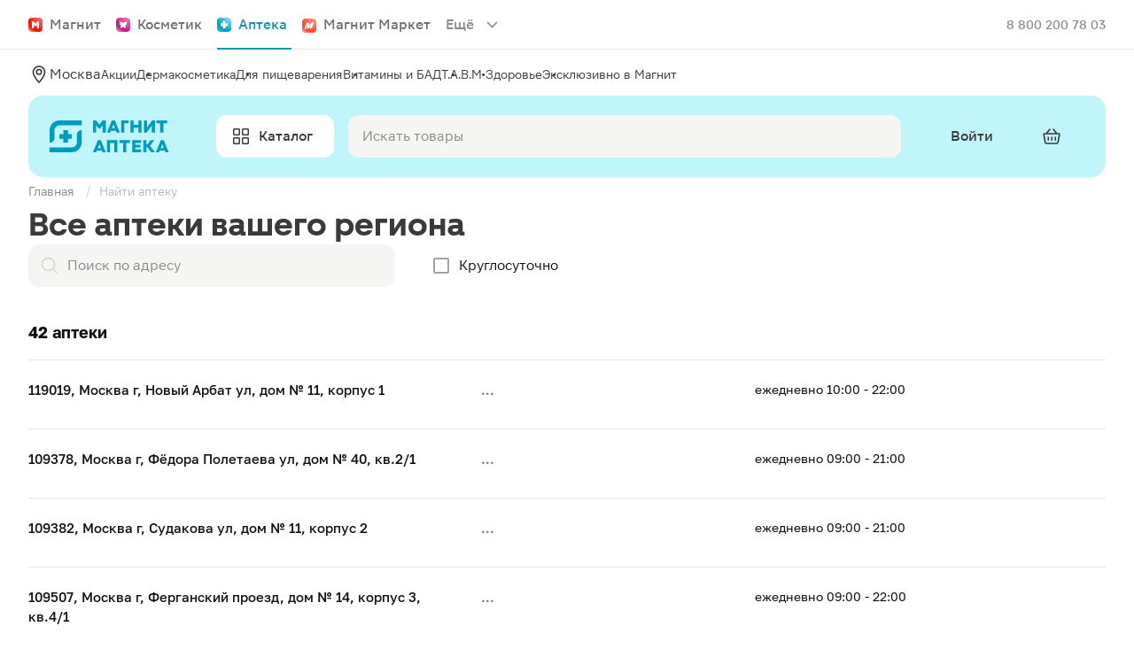

--- FILE ---
content_type: text/css; charset=utf-8
request_url: https://apteka.magnit.ru/_nuxt/entry.Bf3Do5oF.css
body_size: 6225
content:
.cookie-acceptance{background-color:#474747;border-radius:12px;bottom:60px;color:#fff;padding:12px;position:fixed;width:100%;z-index:100}@media(min-width:960px){.cookie-acceptance{left:50%;margin-left:-25%;width:calc((100% - 88px)/2)}}.cookie-acceptance__title{font-size:16px;font-weight:700;line-height:24px;margin-bottom:4px}.cookie-acceptance__link{color:#fff;text-decoration:underline;-webkit-text-decoration-skip-ink:none;text-decoration-skip-ink:none}.cookie-acceptance__button{color:#242424;font-size:16px;margin-top:12px;padding:19px 0;width:100%}.cookie-acceptance__button:hover{color:#242424}.app-shield{z-index:100}.app-shield__dim{background:var(--pl-overlay-background-default)}.app-shield__blur{-webkit-backdrop-filter:blur(2px);backdrop-filter:blur(2px)}.app-shield.app-shield__scroll.fade-leave-from,.app-shield.app-shield__scroll.fade-leave-to{right:-5px}.modal-collection{position:absolute;z-index:1000}.modal-collection__entry{opacity:0;position:absolute;z-index:1}.modal-collection__shield{z-index:2}.modal-collection__entry-active{opacity:1;z-index:3}.custom-message{align-items:center;background-color:#474747;border-radius:12px;display:flex;padding:12px 16px 12px 0;position:absolute;top:0;width:calc(100% - 24px)}@media(min-width:421px){.custom-message{max-width:420px;min-width:320px;width:auto}}.custom-message svg{margin:0 13px}.custom-message__inner:first-child{margin-left:16px}.custom-message__title{color:#fff;font-size:14px;font-weight:500;line-height:20px;margin:0}.custom-message__text{color:#b8b8b8;font-size:12px;font-weight:400;letter-spacing:.1px;line-height:16px;margin:0}.toast-collection{align-items:center;display:flex;flex-direction:column;height:0;overflow:visible;position:fixed;top:20px;width:100%;z-index:1001}@font-face{font-display:block;font-family:Golos;font-style:normal;font-weight:400;src:url(../fonts/Golos-Text_Regular.woff2) format("woff2"),url(../fonts/Golos-Text_Regular.woff) format("woff")}@font-face{font-display:block;font-family:golosmedium;font-style:normal;font-weight:400;src:url(../fonts/Golos-Text_Medium.woff2) format("woff2"),url(../fonts/Golos-Text_Medium.woff) format("woff")}@font-face{font-display:block;font-family:golosdemibold;font-style:normal;font-weight:400;src:url(../fonts/Golos-Text_DemiBold.woff2) format("woff2"),url(../fonts/Golos-Text_DemiBold.woff) format("woff")}@font-face{font-display:block;font-family:golosbold;font-style:normal;font-weight:400;src:url(../fonts/Golos-Text_Bold.woff2) format("woff2"),url(../fonts/Golos-Text_Bold.woff) format("woff")}@font-face{font-display:block;font-family:golosblack;font-style:normal;font-weight:400;src:url(../fonts/Golos-Text_Black.woff2) format("woff2"),url(../fonts/Golos-Text_Black.woff) format("woff")}.relative{position:relative}.on-top{z-index:1001}.disabled{cursor:default!important;opacity:.3}.no-scroll{overflow:hidden!important}.cap_first{text-transform:capitalize}.no-margin{margin:0}.w-100,.width-100{width:100%}.instant-scroll{scroll-behavior:unset!important}.flex,.flex-center,.flex-column,.flex-justified,.flex-top{display:flex!important}.flex-column{flex-direction:column}.flex-center{align-items:center}.flex-center,.flex-justified{justify-content:center}.stretch,.stretch-absolute,.stretch-fixed{inset:0;position:fixed}.stretch-absolute{position:absolute}.pointer{cursor:pointer}.opacity-40{opacity:.4}.margin-b-32{margin-bottom:32px}.margin-b-8{margin-bottom:8px}.margin-b-50{margin-bottom:50px}.margin-l-8{margin-left:8px}.margin-b-16{margin-bottom:16px}.h-100{height:100%}.no-decoration{text-decoration:none}.no-decoration:hover{text-decoration:none!important}.capitalize:first-letter{text-transform:uppercase}.mobile-hidden{display:none}@media(min-width:960px){.mobile-hidden{display:block}}:root{--pl-push-control-background-on-default:#019bbd;--pl-push-control-background-on-hover:#36bbd9;--pl-push-control-background-on-pressed:#0094b5}a,b,body,button,div,em,form,h1,h2,h3,h4,h5,h6,html,i,iframe,img,input,label,li,object,ol,p,span,table,tbody,td,textarea,tfoot,th,thead,tr,u,ul{border:none;margin:0;padding:0}body,html{color:#101111;font-family:golos,helvetica,arial,sans-serif;min-width:320px;-ms-text-size-adjust:100%;-webkit-text-size-adjust:100%;-moz-osx-font-smoothing:grayscale;-webkit-font-smoothing:antialiased}figure{margin:0}html{-ms-text-size-adjust:100%;-webkit-text-size-adjust:100%}*,:after,:before,:focus{-webkit-tap-highlight-color:rgba(0,0,0,0);box-sizing:border-box;outline:none}input,textarea{background:none;border:none;box-shadow:none;color:#101111;font-family:golosmedium,helvetica,arial,sans-serif;resize:none}@media(max-width:1023px){input,textarea{font-size:16px;font-weight:500;line-height:35px}}input:-webkit-autofill,input:-webkit-autofill:active,input:-webkit-autofill:focus,input:-webkit-autofill:hover{box-shadow:inset 0 0 0 30px #fafafa!important}article,aside,canvas,footer,header,nav,section{display:block}ol,ul{list-style:none}a,button,input[type=button],input[type=reset],input[type=submit],label{background:none;border:none;cursor:pointer;outline:none;-webkit-text-decoration-skip:objects}a,a:hover{text-decoration:none}b,h1,h2,h3,h4,strong{font-weight:400}h1,h2,h3,h4{line-height:1}b,strong{font-family:golosdemibold,helvetica,arial,sans-serif}sub,sup{font-size:75%;line-height:0;position:relative;vertical-align:baseline}sub{bottom:-.25em}sup{top:-.5em}video{display:inline-block}svg:not(:root){overflow:hidden}h1{font-family:golosbold,helvetica,arial,sans-serif;font-size:30px;font-weight:700;line-height:40px}@media(max-width:767px){h1{font-size:25px;font-weight:700;line-height:30px}}@media(max-width:374px){h1{font-size:22px;font-weight:700;line-height:30px}}h2{font-family:golosbold,helvetica,arial,sans-serif}@media(max-width:767px){h2{font-size:18px;font-weight:700;line-height:22px}}h3{font-family:golosbold,helvetica,arial,sans-serif;font-size:18px;font-weight:700}h3,h4{line-height:22px}h4{font-family:golosmedium,helvetica,arial,sans-serif;font-size:15px;font-weight:500}.link{color:#0071c2;text-decoration:none}.link-btn{display:inline-block}.link-btn:hover{color:#fff;text-decoration:none}.link-btn{background:#008895;border-radius:8px 0;color:#fff;font-family:golosbold,helvetica,arial,sans-serif;font-size:16px;font-weight:700;line-height:20px;padding:15px 25px;text-align:center;transition:background-color .1s,color .1s;white-space:nowrap}@media(max-width:767px){.link-btn{padding:13px 25px 12px}}.link-btn.button--white{background:#e4f5f7;color:#008895}.link-btn:hover{background-color:#47bcc8}.link-btn.button--white:hover{color:#fff}.link-btn.is-disabled,.link-btn.is-disabled:hover,.link-btn[disabled]{background:#bbc7c7;color:#fff;cursor:default}button{font-family:golos,helvetica,arial,sans-serif}.is-hidden{display:none!important}.is-hidden-transparent{opacity:0;pointer-events:none}.is-fixed{height:100%;overflow:hidden}.color-red{color:#e6000e}.sl-icon--vk{height:11px;width:18px}@media(min-width:1024px){::-webkit-scrollbar{background-color:#eff5f5;border-radius:3px;height:5px;width:5px}::-webkit-scrollbar-thumb{background-color:#bbc7c7;border-radius:3px}::-webkit-scrollbar-thumb:hover{background-color:#bbc7c7}}@media(min-width:1024px){::-webkit-scrollbar-button:vertical:start:decrement{display:none}}@media(min-width:1024px){::-webkit-scrollbar-button:vertical:end:increment{display:none}}@media(min-width:1024px){::-webkit-scrollbar-button:horizontal:start:decrement{display:none}}@media(min-width:1024px){::-webkit-scrollbar-button:horizontal:end:increment{display:none}}@media(min-width:1024px){*{scrollbar-color:#bbc7c7 #eff5f5;scrollbar-width:thin}}.content-wrapper{margin:0 auto;max-width:1280px;padding-left:var(--pl-unit-x3);padding-right:var(--pl-unit-x3)}@media(min-width:360px){.content-wrapper{padding-left:var(--pl-unit-x5);padding-right:var(--pl-unit-x5)}}@media(min-width:560px){.content-wrapper{padding-left:var(--pl-unit-x8);padding-right:var(--pl-unit-x8)}}.content-wrapper--full{margin:0 auto;max-width:1280px;padding-left:0;padding-right:0}@media(min-width:1280px){.content-wrapper--full{padding-left:var(--pl-unit-x8);padding-right:var(--pl-unit-x8)}}.content-wrapper--small{max-width:932px}@media(max-width:1365px){.content-wrapper--small{max-width:700px}}@media(max-width:1023px){.content-wrapper--small{max-width:none}}.loading-blur{filter:blur(2px) opacity(.5)}.overlay{background:#101111;inset:0;opacity:.4;position:fixed;z-index:50}input::-webkit-inner-spin-button,input::-webkit-outer-spin-button{-webkit-appearance:none;margin:0}.template{display:flex;flex-direction:column;min-height:100vh}main{flex-grow:1;height:100%}.m-content{min-width:320px;padding-left:12px;padding-right:12px}@media(min-width:360px){.m-content{padding-left:20px;padding-right:20px}}@media(min-width:560px){.m-content{padding-left:32px;padding-right:32px}}@media(min-width:960px){.m-content{margin:0 auto;max-width:1280px}}.highlighted-chip{border-radius:4px;font:inherit;padding:0 4px}.highlighted-chip--success{background-color:#acdeb1}.highlighted-chip--warning{background-color:#fcc693}.highlight-chips--success .highlighted-chip{background-color:#acdeb1}.highlight-chips--warning .highlighted-chip{background-color:#fcc693}@media(max-width:767px){.mobile-adapted{max-height:47.619047619vw;max-width:100%}}@media(max-width:374px){.mobile-adapted{max-height:54.0540540541vw}}.custom-button{font-family:golosbold,helvetica,arial,sans-serif}.custom-button:hover{text-decoration:none!important}.custom-button--loading{pointer-events:none}.btn{border-radius:8px 0;display:inline-block;font-family:golosmedium,helvetica,arial,sans-serif;font-size:13px;font-weight:500;height:36px;line-height:18px;padding:0 17px;text-decoration:none}@media(max-width:767px){.btn{font-size:12px;font-weight:500;line-height:18px;white-space:inherit}}.btn[disabled],.btn[disabled]:hover{background:#bbc7c7}.btn--blue2{background:#47bcc8;color:#fff}.btn--blue2:not([disabled]):hover{background:#3caeba}.btn--with-icon{padding-left:34px;padding-right:6px;position:relative}.btn--with-icon:before{background-position:50%;background-repeat:no-repeat;background-size:contain;content:"";height:24px;left:-2px;position:absolute;top:0;width:24px}.btn--with-icon-categories:before{background-image:url(../svg/btns/icon-categories.svg)}.btn--with-icon-filter:before{background-image:url(../svg/btns/icon-filter.svg)}.btn--with-icon-list:before{background-image:url(../svg/btns/icon-list_black.svg)}.btn--with-icon-sort:before{background-image:url(../svg/btns/icon-sort.svg)}.btn--with-icon-map:before{background-image:url(../svg/btns/icon-map_black.svg)}.btn--desktop-shadow{box-shadow:0 6px 8px #0000000d,0 4px 6px #0000001a,0 0 2px #0000000d}@media(max-width:1023px){.btn--desktop-shadow{box-shadow:none}}.btn--locationmode{background:#fff;border:1px solid #e2e7ec;border-radius:8px;color:#101111;font-size:14px;font-weight:500;height:48px;line-height:18px}@media(max-width:767px){.btn--locationmode{height:38px;line-height:38px;padding-left:31px}}.btn--locationmode:before{top:50%;transform:translate(5px,-50%)}.btn--locationmode-small,.btn--locationmode:not([disabled]):hover{background:#fff;color:#008895}.btn--locationmode-small{font-size:14px;font-weight:500;line-height:18px}@media(max-width:767px){.btn--locationmode-small{height:14px;line-height:14px;padding-left:23px}}.btn--locationmode-small:before{left:7px;top:6px}@media(max-width:767px){.btn--locationmode-small:before{left:-3px;top:-6px}}.btn--locationmode-small:not([disabled]):hover{background:#fff;color:#008895;text-decoration:underline}.btn--capsule-mode{background:none;border-radius:0;height:auto;padding:0;text-align:inherit}.text-large-title-b{font-size:36px;font-weight:700;line-height:44px}.text-title1-b{font-size:30px;font-weight:700;line-height:40px}.text-title2-b{font-size:25px;font-weight:700;line-height:30px}.text-title3-b{font-size:24px;font-weight:700;line-height:29px}.text-title4-b{font-size:22px;font-weight:700;line-height:30px}.text-title5-db{font-size:20px;font-weight:600;line-height:24px}.text-title6-m{font-weight:500}.text-title6-m,.text-title7-b{font-size:18px;line-height:22px}.text-title7-b,.text-title8-b{font-weight:700}.text-title8-b{font-size:17px;line-height:21px}.text-text1-b{font-size:16px;font-weight:700;line-height:20px}.text-text2-db{font-size:16px;font-weight:600;line-height:18px}.text-text3-m{font-size:16px;font-weight:500;line-height:35px}.text-text4-r{font-size:16px;font-weight:400;line-height:24px}.text-text5-dm{font-size:15px;font-weight:600;line-height:24px}.text-text6-m{font-size:15px;font-weight:500;line-height:22px}.text-text7-dm{font-size:11px;font-weight:600;line-height:13px}.text-subhead1-r{font-size:14px;font-weight:400;line-height:22px}.text-subhead2-m{font-size:14px;font-weight:500;line-height:18px}.text-subhead3-b{font-size:14px;font-weight:700;line-height:20px}.text-subhead4-m{font-size:13px;font-weight:500;line-height:18px}.text-subhead5-r{font-size:13px;font-weight:400;line-height:20px}.text-subhead6-m{font-size:12px;font-weight:500;line-height:18px}.text-subhead7-r{font-size:12px;font-weight:400;line-height:18px}.headline-small{font-size:24px;font-weight:700;line-height:32px}.headline-medium{font-size:28px;font-weight:700;line-height:36px}.title-large{font-size:20px;font-weight:700;line-height:28px}.title-medium{font-size:18px;font-weight:700;line-height:26px}.title-small{font-size:16px;font-weight:700;line-height:24px}.caption-large-accent{line-height:20px}.caption-large-accent,.caption-large-accent-low{font-size:12px;font-weight:500;letter-spacing:.1px}.caption-large-accent-low{line-height:16px}.caption-large-regular{font-size:12px;font-weight:400;letter-spacing:.1px;line-height:16px}.caption-small-accent{font-size:10px;font-weight:500;letter-spacing:.2px;line-height:16px}.body-large-accent{font-size:16px;font-weight:500;line-height:24px}.body-large-accent-low{font-size:16px;font-weight:500;line-height:20px}.body-large-regular{font-size:16px;font-weight:400;line-height:24px}.body-small-regular{font-size:14px;font-weight:400;line-height:20px}.body-small-regular-low{font-size:14px;font-weight:400;line-height:16px}.body-small-accent{font-size:14px;font-weight:500;line-height:20px}.body-small-accent-low{font-size:14px;font-weight:500;line-height:18px}.blocked-body{height:100vh;overflow:hidden}.blocked-body.scrollbar--hidden{padding-right:0!important}.visually-hidden{border:0;clip-path:inset(100%);height:1px;margin:-1px;padding:0;position:absolute;white-space:nowrap;width:1px;clip:rect(0 0 0 0);overflow:hidden}@keyframes custom-loading-rotate{0%{transform:rotate(0)}to{transform:rotate(1turn)}}.loading-directive{height:100%;left:0;position:absolute;right:0;top:0}.loading-directive__spinner{animation:custom-loading-rotate 1s linear infinite;border:2px solid #008895;border-left-color:transparent;border-radius:50%;height:15px;inset:0;margin:auto;position:absolute;width:15px}.b-region-selection__cities .loading-directive,.custom-button .loading-directive,.page-orders .loading-directive,.promo-page .loading-directive{background-color:#ffffffbf}@keyframes rotate{0%{transform:rotate(0)}to{transform:rotate(1turn)}}@keyframes stroke-animation{0%{stroke-dasharray:1px,200px;stroke-dashoffset:0}50%{stroke-dasharray:100px,200px;stroke-dashoffset:-15px}to{stroke-dasharray:0,200px;stroke-dashoffset:-125px}}.m-loader{align-items:center;background-color:transparent;display:flex;inset:0;justify-content:center;position:absolute}.m-loader__svg{animation:rotate 1.2s linear infinite}.m-loader__svg--l{height:16px;width:16px}.m-loader__svg--xl{height:58px;width:58px}.m-loader__svg--primary{color:#242424}.m-loader__svg--invert{color:#fff}.m-loader__circle{animation:stroke-animation 1.2s ease-in-out infinite;stroke-dasharray:80px,200px;stroke-dashoffset:0}.pl-button-base.pl-button_icon-only.pl-button--custom-xs{--_button-height:24px;padding:0}.search-history__remove-button{color:var(--pl-text-tertiary);margin-left:auto}.search-history__section{margin-bottom:var(--pl-unit-x2)}.search-history__section:last-child{margin-bottom:0}@media(min-width:960px){.search-history__section{padding:0 var(--pl-unit-x4)}}@media(min-width:1280px){.search-history__section{padding:0 var(--pl-unit-x5)}}.search-history__section-title{padding-top:var(--pl-unit-x1)}.search-history__item{align-items:flex-start;border-bottom:1px solid var(--pl-divider-primary);display:flex;gap:8px;padding:10px 0}.search-history__item--link{cursor:pointer}.search-history__item:last-child{border-bottom:none}.search-history__item:hover{color:#cd5c5c}.search-history__item-text{margin-left:var(--pl-unit-x2);margin-right:auto}.product-button{position:relative}.product-button:before{content:"";height:44px;min-width:44px;position:absolute;width:100%}@media(min-width:960px){.product-button:before{content:none}}[data-v-163dd24a] .pl-stepper__content{min-width:24px}.favorite-toggle{align-items:center;display:flex;justify-content:center}.favorite-toggle__icon[data-v-c1801f33]{--pl-icon-project:var(--pl-project-core-primary)}.product-label{margin-bottom:var(--pl-unit-x1)}.product-label.pl-badge{background-color:var(--pl-project-apteka-pale);color:var(--pl-project-apteka-primary);display:block}.product-button-icon{position:relative}.product-button-icon:before{content:"";height:44px;min-width:44px;position:absolute;width:100%}@media(min-width:960px){.product-button-icon:before{content:none}}.custom-image{align-items:center;display:flex;height:100%;justify-content:center}.custom-image.is-loading .custom-image__image{visibility:hidden}.custom-image__image{font-size:0;margin:auto;max-height:100%;max-width:100%;-o-object-fit:contain;object-fit:contain}.custom-image .loader{display:flex;flex:1;height:100%;inset:0;justify-content:center;margin:auto;position:absolute}.custom-image .transparent{opacity:0}.product-price{align-items:baseline;display:flex;flex-wrap:wrap}.product-price--large{gap:8px}.product-price--large .product-price__previous.pl-text:after{top:9px}.product-price--column{flex-direction:column}.product-price__current.pl-text{white-space:nowrap}.product-price__previous.pl-text{position:relative;white-space:nowrap}.product-price__previous.pl-text:after{background:#ed0e00;content:"";height:1px;left:0;position:absolute;right:0;top:6px;transform:rotate(-5deg)}.product-price__hint{margin-left:8px}.product-card__receipt.pl-text[data-v-9db02580]{margin-top:var(--pl-unit-x1)}.product-card__price--discounted[data-v-9db02580]{gap:8px}.product-card{display:flex;flex-direction:column;justify-content:space-between;padding:12px;position:relative}@media(min-width:960px){.product-card{padding:20px 12px}}.product-card:not(.product-card--horizontal){min-height:309px}@media(min-width:960px){.product-card:not(.product-card--horizontal){min-height:346px}}.product-card:not(.product-card--horizontal) .product-card__favorite{right:6px;top:6px}@media(min-width:960px){.product-card:not(.product-card--horizontal) .product-card__favorite{right:0;top:0}}.product-card.swiper-slide{display:flex}.product-card--not-available .product-card__img,.product-card--not-available .product-card__prescription,.product-card--not-available .product-card__price,.product-card--not-available .product-card__title{opacity:.4}.product-card__tags{left:12px;position:absolute;top:12px;z-index:1}.product-card__img{height:140px;max-width:100%;position:relative}.product-card__img .intersection-observer{position:absolute;top:0}.product-card__favorite{position:absolute;right:0;top:0;z-index:10}.product-card__badge{bottom:0;left:0;position:absolute}.product-card__title{display:-webkit-box;-webkit-line-clamp:3;line-clamp:3;margin-bottom:4px;overflow:hidden;text-overflow:ellipsis;-webkit-box-orient:vertical}.product-card__info{margin:8px 0 12px}.product-card__add-block{margin-top:auto}.product-card__not-in-stock{display:none}.product-card--horizontal{flex-direction:row;padding:12px 8px}@media(min-width:960px){.product-card--horizontal{padding:16px 0}}.product-card--horizontal.product-card--not-available .product-card__add-block,.product-card--horizontal.product-card--not-available .product-card__price{display:none}.product-card--horizontal.product-card--not-available .product-card__not-in-stock{display:block;margin-top:8px}.product-card--horizontal .product-card__favorite{align-self:center;margin-right:20px;order:-1;position:relative}@media(min-width:960px){.product-card--horizontal .product-card__favorite{margin-right:16px}}.product-card--horizontal .product-card__tags{display:none}.product-card--horizontal .product-card__link{display:flex;flex-grow:1}.product-card--horizontal .product-card__img{flex-shrink:0;height:auto;max-height:112px;min-height:60px;padding:4px;width:60px}@media(min-width:960px){.product-card--horizontal .product-card__img{max-height:134px;min-height:80px;width:80px}}.product-card--horizontal .product-card__info{display:flex;flex-direction:column;margin:0 0 0 8px}@media(min-width:960px){.product-card--horizontal .product-card__info{margin-left:16px}}.product-card--horizontal .product-card__text-wrapper{margin-bottom:8px}.product-card--horizontal .product-card__title{margin:0}.product-card--horizontal .product-card__price{margin-bottom:9px;margin-top:auto;order:1}.product-card--horizontal .product-card__price--discounted{margin-bottom:0}.product-card--horizontal .product-card__add-block{align-items:center;bottom:16px;display:flex;position:absolute;right:8px;z-index:1}@media(min-width:960px){.product-card--horizontal .product-card__add-block{margin-left:24px;right:0}.product-card--horizontal .product-card__button{min-width:144px}}.product-card--horizontal.product-card--search{padding:12px 0}@media(min-width:960px){.product-card--horizontal.product-card--search .product-card__img{width:60px}.product-card--horizontal.product-card--search .product-card__info{margin-left:8px}.product-card--horizontal.product-card--search .product-card__text-wrapper{margin-bottom:16px}.product-card--horizontal.product-card--search .product-card__favorite{margin-right:8px}.product-card--horizontal.product-card--search .product-card__button{min-width:0;min-width:auto}}@media(min-width:1280px){.product-card--horizontal.product-card--search .product-card__img{width:80px}.product-card--horizontal.product-card--search .product-card__info{margin-left:16px}.product-card--horizontal.product-card--search .product-card__text-wrapper{margin-bottom:16px}.product-card--horizontal.product-card--search .product-card__favorite{margin-right:16px}.product-card--horizontal.product-card--search .product-card__button{min-width:144px}}.product-card--custom{background-color:var(--pl-surface-primary-default);border-radius:var(--pl-unit-x3);padding:var(--pl-unit-x1) var(--pl-unit-x1) var(--pl-unit-x2)}@media(min-width:360px){.product-card--custom{border-radius:var(--pl-unit-x4)}}@media(min-width:960px){.product-card--custom{border-radius:var(--pl-unit-x6);padding-bottom:var(--pl-unit-x3)}}.product-card--custom:hover .product-card__add-block,.product-card--custom:hover .product-card__favorite,.product-card--custom:hover .product-card__img,.product-card--custom:hover .product-card__info,.product-card--custom:hover .product-card__tags{opacity:.8}.product-card--custom.product-card--no-padding{padding:0}.product-card--custom .product-card__info{padding-left:var(--pl-unit-x1);padding-right:var(--pl-unit-x1)}@media(min-width:960px){.product-card--custom .product-card__info{padding-left:var(--pl-unit-x2);padding-right:var(--pl-unit-x2)}}.product-card--custom .product-card__add-block{padding:0 var(--pl-unit-x1)}@media(min-width:960px){.product-card--custom .product-card__add-block{padding-left:var(--pl-unit-x2);padding-right:var(--pl-unit-x2)}}.product-card--custom .product-card__title{-webkit-line-clamp:2;line-clamp:2}@media(min-width:960px){.product-card--custom .product-card__title{-webkit-line-clamp:3;line-clamp:3}}.product-card--custom.product-card:not(.product-card--horizontal){min-height:280px}.product-card--custom .product-card__img{background-color:var(--pl-surface-muted-default);border-radius:var(--pl-unit-x2);height:auto;padding:var(--pl-unit-x2)}@media(min-width:360px){.product-card--custom .product-card__img{border-radius:var(--pl-unit-x3)}}@media(min-width:960px){.product-card--custom .product-card__img{border-radius:var(--pl-unit-x5)}}.product-card--custom .product-card__img .custom-image{aspect-ratio:1}.product-card--custom .product-card__img img{aspect-ratio:1;mix-blend-mode:multiply}.product-card--custom.product-card:not(.product-card--horizontal) .product-card__favorite{right:var(--pl-unit-x3);top:var(--pl-unit-x3)}@media(min-width:960px){.product-card--custom.product-card:not(.product-card--horizontal) .product-card__favorite{right:var(--pl-unit-x1);top:var(--pl-unit-x1)}}.suggest__section{margin-bottom:var(--pl-unit-x2)}.suggest__section:last-child{margin-bottom:0}@media(min-width:960px){.suggest__section{padding:0 var(--pl-unit-x4)}}@media(min-width:1280px){.suggest__section{padding:0 var(--pl-unit-x5)}}.suggest__section-title{padding-top:var(--pl-unit-x1)}.suggest__item{align-items:flex-start;border-bottom:1px solid var(--pl-divider-primary);display:flex;padding:10px 0}.suggest__item--link{cursor:pointer}.suggest__item:last-child{border-bottom:none}.suggest__item:hover{color:#cd5c5c}.suggest__item-text{margin-left:var(--pl-unit-x2);margin-right:auto}.suggest__product{border-bottom:1px solid var(--pl-divider-primary)}.search{position:relative}.search__form{display:flex;flex-direction:column}@media(min-width:960px){.search__form{position:relative}}.search__content{align-items:center;display:flex}.search__input{width:100%}.search__cancel{display:none}.search__suggest{height:100%;overflow-y:auto;width:100%}@media(min-width:960px){.search__suggest{background:var(--pl-global-background-primary);border-radius:var(--pl-cards-radius-m);height:auto;max-height:445px;padding:var(--pl-unit-x4) 0;position:absolute;top:56px}}.search.active .search__form{background-color:var(--pl-global-background-primary);padding:var(--pl-unit-x3) var(--pl-unit-x3) 60px;z-index:150}@media(min-width:360px){.search.active .search__form{padding-left:var(--pl-unit-x5);padding-right:var(--pl-unit-x5)}}@media(min-width:560px){.search.active .search__form{padding-left:var(--pl-unit-x8);padding-right:var(--pl-unit-x8)}}@media(min-width:960px){.search.active .search__form{background-color:transparent;background-color:initial;padding:0;position:relative}}.search.active .search__content{padding-bottom:var(--pl-unit-x4)}@media(min-width:960px){.search.active .search__content{padding-bottom:0}}.search.active .search__cancel{align-items:center;display:flex;margin-right:calc(var(--pl-unit-x4) * -1)}@media(min-width:960px){.search.active .search__cancel{display:none}}.search.simple .pl-input{background-color:transparent;background-color:initial;background-image:url(../svg/search.svg);background-position:50%;background-repeat:no-repeat;border-color:transparent;width:44px}@keyframes shake{0%{transform:translate(0)}25%{transform:translate(5px)}50%{transform:translate(-5px)}75%{transform:translate(5px)}to{transform:translate(0)}}@keyframes shine{to{background-position:150% 0,0 0}}.skeleton-loader{background:linear-gradient(90deg,#fff0,#ffffff80 50%,#fff0 80%),#e7e7e7;background-position:-30% 0;background-repeat:repeat-y;background-size:50px 500px;display:block}.modal-default-enter-from.modal,.modal-default-leave-to.modal{opacity:0}.modal-default-enter-from .modal__entity,.modal-default-leave-to .modal__entity{transform:translateY(100%)}.modal-default-enter-active.modal,.modal-default-leave-active.modal{transition:opacity .3s ease}.modal-default-enter-active .modal__entity,.modal-default-leave-active .modal__entity{transition:transform .3s ease}@keyframes fade{0%{opacity:0}to{opacity:1}}.fade-enter-active{animation:fade .3s}.fade-leave-active{animation:fade .3s reverse}.fade--fast-enter-active{animation:fade .15s}.fade--fast-leave-active{animation:fade .15s reverse}@keyframes slide-up{0%{transform:translateY(150%)}to{transform:translate(0)}}.slide-up-enter-active{animation:slide-up .3s}.slide-up-leave-active{animation:slide-up .3s reverse}@keyframes slide-down{0%{transform:translateY(-150%)}to{transform:translate(0)}}.slide-down-enter-active{animation:slide-down .3s}.slide-down-leave-active{animation:slide-down .3s reverse}@keyframes slide-left{0%{transform:translate(-150%)}to{transform:translate(0)}}.slide-left-enter-active{animation:slide-left .3s}.slide-left-leave-active{animation:slide-left .3s reverse}.slide-left--fast-enter-active{animation:slide-left .15s}.slide-left--fast-leave-active{animation:slide-left .15s reverse}.error-layout{display:flex;flex-direction:column;padding:0 43px}@media(max-width:767px){.error-layout{padding:0 30px}}@media(max-width:374px){.error-layout{padding:0 16px}}.error-layout__header{padding:43px 0 90px}@media(max-width:767px){.error-layout__header{padding:30px 0 108px}}@media(max-width:374px){.error-layout__header{padding:11px 0 45px}}.error-layout__logo{display:block;margin:0!important}.error-layout__content-wrapper-inner{margin:auto;max-width:522px}.error-layout__search{margin:0!important;min-width:auto!important;width:100%}.error-layout .error{align-items:center;display:flex;flex-direction:column;font-family:golosmedium,helvetica,arial,sans-serif;width:100%}.error-layout .error__image{background:url(../error-o.png);height:80px;margin-top:4px;width:80px}.error-layout .error__subtitle,.error-layout .error__title{font-family:golos,helvetica,arial,sans-serif;font-weight:300}@media(max-width:374px){.error-layout .error__subtitle,.error-layout .error__title{text-align:center}}.error-layout .error__title{display:flex;font-size:80px;line-height:98px}.error-layout .error__subtitle{font-size:15px;font-weight:500;line-height:22px;margin-bottom:44px}.error-layout .error__list{margin-bottom:30px;margin-left:16px}.error-layout .error__list-item,.error-layout .error__list-title{font-size:15px;font-weight:500;line-height:22px}.error-layout .error__list-title{margin-bottom:10px}.error-layout .error__list-item{line-height:24px;list-style-type:disc}.error-layout .error__link{border-bottom:1px solid;color:inherit;text-decoration:none}.error-layout .error__link:hover{border-bottom-color:transparent}


--- FILE ---
content_type: text/css; charset=utf-8
request_url: https://apteka.magnit.ru/_nuxt/AppHeader.DGWxZsz0.css
body_size: 2276
content:
.header-dropdown{background-color:var(--pl-global-background-primary);padding-top:var(--pl-unit-x6);position:relative}.header-dropdown:before{background-image:linear-gradient(to bottom,var(--pl-global-background-primary) 0,transparent 100%);content:"";height:var(--pl-unit-x6);position:absolute;width:100%;z-index:5}.header-dropdown__content{height:100%;overflow:auto;padding-top:var(--pl-unit-x6)}.header-links{min-width:0}.header-links__wrapper{display:flex;flex-flow:row nowrap;gap:var(--pl-unit-x8);overflow:hidden}.header-links__item{flex-shrink:0;min-width:0;position:relative}.header-links__item:after{bottom:0;color:var(--pl-text-primary);content:"•";font:var(--pl-font-body-small-regular);pointer-events:none;position:absolute;right:calc(var(--pl-unit-x4) * -1);top:0;vertical-align:center}.header-links__item:last-child:after{content:none}.header-links__label{white-space:nowrap!important}.header-logo{position:relative}.header-logo__link{align-items:center;display:flex;justify-content:center}.header-logo__image{display:block;height:36px;width:156px}.cart-upbox__bottom{align-items:center;display:flex;justify-content:space-between;padding:19px 20px}.cart-upbox__item{border-bottom:1px solid #e2e7ec;display:flex;flex-wrap:wrap;justify-content:space-between;transition:filter .25s ease}.cart-upbox__item:last-child{border-bottom:none}.cart-upbox__item--deleted{filter:grayscale(1) opacity(.5)}.cart-upbox__image{width:50px!important}.cart-upbox__image-wrapper{display:block;font-size:0;line-height:1;order:1;padding-top:12px;position:relative;width:70px}.cart-upbox__title{order:2;padding-top:12px;width:calc(100% - 86px)}.cart-upbox__info{display:flex;justify-content:space-between;order:4;padding:0 0 12px 70px;position:relative;width:100%}.cart-upbox__count{color:#6c7475;font-size:13px}.cart-upbox__remove-icon{cursor:pointer;padding-top:10px}@media(max-width:767px){.cart-upbox__remove-icon{padding-top:6px}}.cart-upbox__remove-icon svg{fill:#bbc7c7;height:16px;width:16px}.cart-upbox__remove-icon:hover svg{fill:#008895}.cart-upbox__delete{order:3;width:16px}.cart-upbox__delete--deleted{visibility:hidden}.upbox-loading__footer{border-top:1px solid var(--pl-border-secondary-default);display:flex;justify-content:space-between;padding-top:var(--pl-unit-x3)}.cart-upbox{cursor:default;display:none;padding-top:var(--pl-unit-x5);position:absolute;right:-23px;top:100%;z-index:100}.cart-upbox__loading{padding:var(--pl-unit-x5);width:368px}.cart-upbox__box{background:var(--pl-global-background-primary);border-radius:var(--pl-unit-x5) 0;box-shadow:0 2px 8px #0000003d;color:var(--pl-text-primary);position:relative;width:368px}.cart-upbox__top{padding:18px var(--pl-unit-x5) 13px}.cart-upbox__top,.cart-upbox__wrapper{border-bottom:1px solid var(--pl-border-secondary-default);text-align:left}.cart-upbox__wrapper{max-height:380px;overflow:auto;padding:0 var(--pl-unit-x5)}.b-userzone-menu{cursor:default;display:none;margin-top:46px;padding-top:var(--pl-unit-x5);position:absolute;z-index:90}@media(min-width:960px){.b-userzone-menu{right:-70px;top:var(--pl-unit-x5)}}@media(min-width:1280px){.b-userzone-menu{right:-55px}}.b-userzone-menu__wrapper{background:var(--pl-global-background-primary);border:1px solid var(--pl-field-border-hover);border-radius:var(--pl-unit-x1);min-width:236px;padding:var(--pl-unit-x3) 0 var(--pl-unit-x4);padding-left:var(--pl-unit-x5);position:relative;text-align:left}.b-userzone-menu__wrapper:after,.b-userzone-menu__wrapper:before{content:"";left:50%;position:absolute;top:-2px;transform:rotate(45deg) translate(-50%)}.b-userzone-menu__wrapper:after{background:$#fff;height:10px;width:10px}.b-userzone-menu__wrapper:before{background:var(--pl-field-border-hover);height:var(--pl-unit-x3);width:var(--pl-unit-x3);z-index:-1}.user-zone{position:relative}.user-zone__item{align-items:center;display:flex;flex-direction:column;justify-content:center;min-height:68px;min-width:75px}.user-zone__item .pl-text{display:-webkit-box;-webkit-line-clamp:1;line-clamp:1;max-width:100px;overflow:hidden;text-overflow:ellipsis;-webkit-box-orient:vertical}@media(min-width:1280px){.user-zone__item .pl-text{max-width:120px}}.user-zone__btn--icon-only .pl-button__text{display:none}.user-zone__icon{position:relative}.user-zone__dot{background:#eb1000!important;position:absolute;right:-2px;top:-2px;z-index:1}.user-zone.display-menu .b-userzone-menu,.user-zone.display-menu .cart-upbox{display:block}.user-zone__disabled .user-zone__item{cursor:default;opacity:.3;pointer-events:none}.header-userzone__enter.pl-button:hover{background-color:transparent}.header-userzone__cart{margin-left:var(--pl-unit-x3)}@keyframes shake{0%{transform:translate(0)}25%{transform:translate(5px)}50%{transform:translate(-5px)}75%{transform:translate(5px)}to{transform:translate(0)}}@keyframes shine{to{background-position:150% 0,0 0}}.skeleton-loader{background:linear-gradient(90deg,#fff0,#ffffff80 50%,#fff0 80%),#e7e7e7;background-position:-30% 0;background-repeat:repeat-y;background-size:50px 500px;display:block}.modal-default-enter-from.modal,.modal-default-leave-to.modal{opacity:0}.modal-default-enter-from .modal__entity,.modal-default-leave-to .modal__entity{transform:translateY(100%)}.modal-default-enter-active.modal,.modal-default-leave-active.modal{transition:opacity .3s ease}.modal-default-enter-active .modal__entity,.modal-default-leave-active .modal__entity{transition:transform .3s ease}@keyframes fade{0%{opacity:0}to{opacity:1}}.fade-enter-active{animation:fade .3s}.fade-leave-active{animation:fade .3s reverse}.fade--fast-enter-active{animation:fade .15s}.fade--fast-leave-active{animation:fade .15s reverse}@keyframes slide-up{0%{transform:translateY(150%)}to{transform:translate(0)}}.slide-up-enter-active{animation:slide-up .3s}.slide-up-leave-active{animation:slide-up .3s reverse}@keyframes slide-down{0%{transform:translateY(-150%)}to{transform:translate(0)}}.slide-down-enter-active{animation:slide-down .3s}.slide-down-leave-active{animation:slide-down .3s reverse}@keyframes slide-left{0%{transform:translate(-150%)}to{transform:translate(0)}}.slide-left-enter-active{animation:slide-left .3s}.slide-left-leave-active{animation:slide-left .3s reverse}.slide-left--fast-enter-active{animation:slide-left .15s}.slide-left--fast-leave-active{animation:slide-left .15s reverse}.header{background-color:var(--pl-global-background-primary);transition:top .3s ease-in;z-index:50}.header:not(.header__with-navigation){display:none}@media(min-width:960px){.header:not(.header__with-navigation){display:block}}.header__action-button{flex-shrink:0}.header__icon{color:inherit}.header.shown{display:block}.header.sticky{padding-bottom:155px}.header.sticky .header__misc{display:none}.header.sticky .header__move-box{left:0;padding-bottom:var(--pl-unit-x3);position:fixed;right:0;top:0;z-index:50}.header.sticky .header__move-box--no-pb{padding-bottom:0}.header.header__with-navigation .header__move-box{display:none}@media(min-width:960px){.header.header__with-navigation .header__move-box{display:block}}.header__move-box{background-color:var(--pl-global-background-primary);padding:var(--pl-unit-x3) var(--pl-unit-x3) 0}@media(min-width:560px){.header__move-box{padding:0 var(--pl-unit-x8)}}.header__main{align-items:center;background-color:var(--pl-project-apteka-pale);border-top-left-radius:var(--pl-cards-radius-l);border-top-right-radius:var(--pl-cards-radius-l);display:flex;padding:var(--pl-unit-x2)}@media(min-width:960px){.header__main{padding:var(--pl-unit-x3) var(--pl-unit-x6)}}.header__main--rounded{border-radius:var(--pl-cards-radius-l)}.header__navigation{width:100%}.header__row{align-items:center;display:flex;gap:16px;padding:var(--pl-unit-x4) 0 var(--pl-unit-x1)}.header__row--gemotest{gap:var(--pl-unit-x4);justify-content:space-between}@media(min-width:960px){.header__row{padding-bottom:var(--pl-unit-x3)}}.header__select-region{width:100%}@media(min-width:960px){.header__select-region{flex-shrink:0;max-width:185px;width:auto}}.header__links{display:none}@media(min-width:960px){.header__links{display:block;max-height:22px}}.header__logo{display:none}@media(min-width:960px){.header__logo{display:block;margin-right:var(--pl-unit-x8)}}.header__warning{background-color:var(--pl-project-apteka-primary);padding:var(--pl-unit-x1) 0;text-align:center;width:100%}.header .header__search{flex-grow:1}.header__search-suggest{display:none}@media(min-width:768px){.header__search-suggest{display:block;left:-1px;position:absolute;top:47px;width:calc(100% + 2px);z-index:16}}.header__search-form{width:100%}.header__catalog-btn.pl-button{display:none}@media(min-width:960px){.header__catalog-btn.pl-button{display:block;margin-right:var(--pl-unit-x4)}}.header__catalog-btn.pl-button .pl-button__text{display:none}@media(min-width:1280px){.header__catalog-btn.pl-button .pl-button__text{display:block}}.header__user-zone{display:none}@media(min-width:960px){.header__user-zone{display:flex;margin-left:40px}}.header__dropdown{bottom:0;display:none;left:0;opacity:0;position:fixed;right:0;z-index:15}.header__dropdown.fade-in{animation:fade-in .3s cubic-bezier(0,0,0,1) forwards;display:block}.header__dropdown.fade-out{animation:fade-out .2s cubic-bezier(.3,0,1,1) forwards}@keyframes fade-in{0%{display:none;opacity:0}to{display:block;opacity:1}}@keyframes fade-out{0%{display:block;opacity:1}to{display:none;opacity:0}}


--- FILE ---
content_type: text/css; charset=utf-8
request_url: https://apteka.magnit.ru/_nuxt/AppTabBar.DkbNb8VE.css
body_size: 284
content:
.tabbar{background-color:var(--pl-global-background-primary);bottom:0;left:0;position:fixed;right:0;z-index:200}@media(min-width:960px){.tabbar{display:none}}.tabbar__price-warning{width:100%}.tabbar__links{display:grid;grid-template-columns:1fr 1fr 1fr 1fr 1fr}.tabbar__link{align-items:center;display:flex;flex-direction:column;padding:var(--pl-unit-x1)}.tabbar__link .pl-text{display:-webkit-box;-webkit-line-clamp:1;line-clamp:1;overflow:hidden;text-overflow:ellipsis;-webkit-box-orient:vertical}.tabbar__icon{position:relative}.tabbar.hidden{display:none}.tabbar__link-dot{position:absolute;right:-2px;top:-2px;z-index:1}.badge-dot{background-color:#ff3a20;background-color:var(--pl-badge-background-discount-primary,#ff3a20);border:2px solid var(--pl-badge-border-primary);border-radius:50%;height:var(--pl-unit-x3);width:var(--pl-unit-x3)}


--- FILE ---
content_type: text/css; charset=utf-8
request_url: https://apteka.magnit.ru/_nuxt/AppFooter.BVxeG1pe.css
body_size: 291
content:
@media(min-width:960px){[data-v-0f80bf80] .unit-footer-links .pl-navigation-submenu__links{-moz-column-count:2;column-count:2}[data-v-0f80bf80] .unit-footer-links .pl-navigation-submenu__group{max-width:286px}}[data-v-0f80bf80] .unit-footer-links .pl-navigation-submenu__container{position:static}[data-v-0f80bf80] .unit-footer{padding-bottom:30px}@media(min-width:960px){[data-v-0f80bf80] .unit-footer{padding-bottom:0}}[data-v-0f80bf80] .unit-footer .unit-footer-divider{display:none}@media(min-width:960px){[data-v-0f80bf80] .unit-footer .unit-footer-wrapper-info{gap:55px}}[data-v-0f80bf80] .unit-footer .unit-footer-app_my-magnit{display:none}@media(min-width:960px){[data-v-0f80bf80] .unit-footer .unit-footer-section-nav{width:auto}}@media(min-width:960px){[data-v-0f80bf80] .unit-footer .unit-footer-section-apps{max-width:260px;width:auto}}[data-v-0f80bf80] .unit-footer .unit-footer-section-apps .unit-footer-app{width:100%}[data-v-0f80bf80] .unit-footer .unit-footer-section-apps .unit-footer-app__qr-app-desc{white-space:nowrap}[data-v-0f80bf80] .unit-footer .unit-footer-socials.unit-footer-socials_before-links,[data-v-0f80bf80] .unit-footer .unit-footer-socials.unit-footer-socials_after-links{display:none!important}@media(min-width:560px){[data-v-0f80bf80] .unit-footer .unit-footer-socials.unit-footer-socials_after-links{display:block!important;visibility:hidden}}[data-v-0f80bf80] .unit-footer .unit-footer-security-form,[data-v-0f80bf80] .unit-footer .unit-footer-feedback{display:none}@media(min-width:560px){[data-v-0f80bf80] .unit-footer .unit-footer-contacts .pl-stack-item:last-child div.pl-stack .pl-stack-item:first-child div.pl-text br{display:none}}[data-v-0f80bf80] .unit-footer .unit-footer-contacts .pl-stack-item:last-child div.pl-stack .pl-stack-item:last-child{display:none}


--- FILE ---
content_type: text/css; charset=utf-8
request_url: https://apteka.magnit.ru/_nuxt/RegionSelect.DcNuoFh-.css
body_size: 109
content:
.select-region{align-items:center;cursor:pointer;display:flex;gap:var(--pl-unit-x2)}.select-region__icon--large{display:none}@media(min-width:960px){.select-region__icon--large{display:block}}.select-region__icon--small{display:block}@media(min-width:960px){.select-region__icon--small{display:none}}.select-region__label{display:-webkit-box;-webkit-line-clamp:1;line-clamp:1;overflow:hidden;text-overflow:ellipsis;-webkit-box-orient:vertical}@media(min-width:960px){.select-region__label{flex-shrink:0;max-width:153px}}


--- FILE ---
content_type: text/css; charset=utf-8
request_url: https://apteka.magnit.ru/_nuxt/catalog-category.udmcJL3B.css
body_size: 758
content:
.category-grid{display:grid;grid-template-columns:1fr 1fr 1fr;grid-gap:var(--pl-unit-x2);gap:var(--pl-unit-x2)}@media(min-width:560px){.category-grid{grid-template-columns:1fr 1fr 1fr 1fr}}@media(min-width:768px){.category-grid{grid-template-columns:1fr 1fr 1fr 1fr 1fr}}@media(min-width:960px){.category-grid{gap:var(--pl-unit-x4);grid-template-columns:1fr 1fr}}@media(min-width:1280px){.category-grid{grid-template-columns:1fr 1fr 1fr 1fr}}.category-grid__item{aspect-ratio:9/10;background-color:var(--pl-global-background-secondary);background-position:bottom;background-repeat:no-repeat;background-size:cover;border-radius:var(--pl-cards-radius-m);cursor:pointer;display:flex;min-height:120px;padding:var(--pl-unit-x2);position:relative}@media(min-width:1280px){.category-grid__item{aspect-ratio:9/13;min-height:132px}}.category-grid__item--promo{background-image:url(../img/catalog/img_promo_l.svg);background-position:100% 100%}.category-grid__link{align-self:stretch;width:100%}.category-grid__text{overflow-wrap:anywhere;position:relative;z-index:1}.category-list-item__link{padding:var(--pl-unit-x1) 0}.category-list-item__link .pl-text:hover{color:var(--pl-inline-button-text-secondary-hover)}.category-list-item__link--hidden{display:none}.category-list-item{align-items:flex-start;display:flex;flex-direction:column;padding-left:var(--pl-unit-x9)}.category-list-item--open .category-list-item__button-icon{transform:rotate(180deg);transition:transform .3s}.category-list-item__title{background-position:left 1px;background-repeat:no-repeat;margin-bottom:var(--pl-unit-x1);padding-left:var(--pl-unit-x9)}.category-list-item__title--soberite_aptechku{background-image:url(../img/catalog/img_aptechka_s.svg)}.category-list-item__title--lekarstva{background-image:url(../img/catalog/img_lekarstva_s.svg)}.category-list-item__title--vitaminy_i_bad{background-image:url(../img/catalog/img_vitaminy_s.svg)}.category-list-item__title--medtovary{background-image:url(../img/catalog/img_medtovary_s.svg)}.category-list-item__title--mama_i_malysh{background-image:url(../img/catalog/img_mama_s.svg)}.category-list-item__title--gigiena{background-image:url(../img/catalog/img_gigiena_s.svg)}.category-list-item__title--ukhod{background-image:url(../img/catalog/img_ukhod_s.svg)}.category-list-item__title--zdorovoe_pitanie{background-image:url(../img/catalog/img_pitanie_s.svg)}.category-list{display:flex;gap:var(--pl-unit-x6);padding-bottom:var(--pl-unit-x7)}.category-list__column{width:50%}.category-list__item{margin-bottom:var(--pl-unit-x5)}.catalog-category__title{padding:var(--pl-unit-x2) 0 var(--pl-unit-x4)}@media(min-width:960px){.catalog-category__title{padding:var(--pl-unit-x4) 0 var(--pl-unit-x6)}}.catalog-category__base{display:flex;flex-direction:column}@media(min-width:960px){.catalog-category__base{flex-direction:row}}.catalog-category__slider{margin-left:-24px;transform:translate(var(--pl-unit-x3))}@media(min-width:960px){.catalog-category__slider{display:none}}.catalog-category__slider .swiper-container{overflow:hidden;width:100%}@media(min-width:960px){.catalog-category__grid{flex-basis:283px;flex-grow:1;margin-right:48px}}@media(min-width:1280px){.catalog-category__grid{flex-basis:524px;flex-grow:0}}.catalog-category__list{display:none}@media(min-width:960px){.catalog-category__list{display:flex;flex-basis:565px;flex-grow:1}}@media(min-width:1280px){.catalog-category__list{flex-basis:548px;flex-grow:0;margin-right:48px}}


--- FILE ---
content_type: text/css; charset=utf-8
request_url: https://apteka.magnit.ru/_nuxt/BasePageBlock.BuTKaeo7.css
body_size: 454
content:
@keyframes shake{0%{transform:translate(0)}25%{transform:translate(5px)}50%{transform:translate(-5px)}75%{transform:translate(5px)}to{transform:translate(0)}}@keyframes shine{to{background-position:150% 0,0 0}}.skeleton-loader{background:linear-gradient(90deg,#fff0,#ffffff80 50%,#fff0 80%),#e7e7e7;background-position:-30% 0;background-repeat:repeat-y;background-size:50px 500px;display:block}.modal-default-enter-from.modal,.modal-default-leave-to.modal{opacity:0}.modal-default-enter-from .modal__entity,.modal-default-leave-to .modal__entity{transform:translateY(100%)}.modal-default-enter-active.modal,.modal-default-leave-active.modal{transition:opacity .3s ease}.modal-default-enter-active .modal__entity,.modal-default-leave-active .modal__entity{transition:transform .3s ease}@keyframes fade{0%{opacity:0}to{opacity:1}}.fade-enter-active{animation:fade .3s}.fade-leave-active{animation:fade .3s reverse}.fade--fast-enter-active{animation:fade .15s}.fade--fast-leave-active{animation:fade .15s reverse}@keyframes slide-up{0%{transform:translateY(150%)}to{transform:translate(0)}}.slide-up-enter-active{animation:slide-up .3s}.slide-up-leave-active{animation:slide-up .3s reverse}@keyframes slide-down{0%{transform:translateY(-150%)}to{transform:translate(0)}}.slide-down-enter-active{animation:slide-down .3s}.slide-down-leave-active{animation:slide-down .3s reverse}@keyframes slide-left{0%{transform:translate(-150%)}to{transform:translate(0)}}.slide-left-enter-active{animation:slide-left .3s}.slide-left-leave-active{animation:slide-left .3s reverse}.slide-left--fast-enter-active{animation:slide-left .15s}.slide-left--fast-leave-active{animation:slide-left .15s reverse}.page-block{position:relative}.page-block__header{padding:24px 0 0}@media(min-width:960px){.page-block__header{padding:60px 0 16px}}.page-block__header-wrapper{align-items:baseline;display:flex;padding:8px 0}@media(min-width:960px){.page-block__header-wrapper{padding:6px 0}}.page-block__modal-trigger{margin-left:auto}


--- FILE ---
content_type: text/css; charset=utf-8
request_url: https://apteka.magnit.ru/_nuxt/MobileHeaderNavigation.DV6lo41I.css
body_size: 117
content:
.header-navigation{align-items:center;display:flex;justify-content:space-between}@media(min-width:960px){.header-navigation{display:none}}.header-navigation__back{margin-left:-10px}.header-navigation__back-hidden{visibility:hidden}.header-navigation__search{margin-right:-10px}.header-navigation.hidden,.header-navigation__search.hidden{display:none}.header-navigation.fixed{background-color:var(--pl-global-background-primary);left:0;position:sticky;right:0;top:0;z-index:100}


--- FILE ---
content_type: text/css; charset=utf-8
request_url: https://apteka.magnit.ru/_nuxt/Breadcrumbs.BZhTj1t8.css
body_size: 168
content:
.breadcrumbs{overflow:auto}.breadcrumbs__list{display:flex;padding:5px 0}.breadcrumbs__item{flex-shrink:0;padding-right:var(--pl-unit-x7);position:relative}.breadcrumbs__item:after{background-color:var(--pl-icon-muted);content:"";height:15px;position:absolute;right:12px;top:4px;transform:rotate(16deg);width:1px}.breadcrumbs__item:last-child{padding-right:0}.breadcrumbs__item:last-child:after{display:none}.breadcrumbs__name--empty{cursor:default}.breadcrumbs__name--disabled{cursor:default;pointer-events:none;-webkit-user-select:none;-moz-user-select:none;user-select:none}


--- FILE ---
content_type: text/css; charset=utf-8
request_url: https://apteka.magnit.ru/_nuxt/LoaderLayout.BtRYZ0P-.css
body_size: 415
content:
@keyframes shake-4ed41b28{0%{transform:translate(0)}25%{transform:translate(5px)}50%{transform:translate(-5px)}75%{transform:translate(5px)}to{transform:translate(0)}}@keyframes shine-4ed41b28{to{background-position:150% 0,0 0}}.skeleton-loader[data-v-4ed41b28]{background:linear-gradient(90deg,#fff0,#ffffff80 50%,#fff0 80%),#e7e7e7;background-position:-30% 0;background-repeat:repeat-y;background-size:50px 500px;display:block}.modal-default-enter-from.modal[data-v-4ed41b28],.modal-default-leave-to.modal[data-v-4ed41b28]{opacity:0}.modal-default-enter-from .modal__entity[data-v-4ed41b28],.modal-default-leave-to .modal__entity[data-v-4ed41b28]{transform:translateY(100%)}.modal-default-enter-active.modal[data-v-4ed41b28],.modal-default-leave-active.modal[data-v-4ed41b28]{transition:opacity .3s ease}.modal-default-enter-active .modal__entity[data-v-4ed41b28],.modal-default-leave-active .modal__entity[data-v-4ed41b28]{transition:transform .3s ease}@keyframes fade-4ed41b28{0%{opacity:0}to{opacity:1}}.fade-enter-active[data-v-4ed41b28]{animation:fade-4ed41b28 .3s}.fade-leave-active[data-v-4ed41b28]{animation:fade-4ed41b28 .3s reverse}.fade--fast-enter-active[data-v-4ed41b28]{animation:fade-4ed41b28 .15s}.fade--fast-leave-active[data-v-4ed41b28]{animation:fade-4ed41b28 .15s reverse}@keyframes slide-up-4ed41b28{0%{transform:translateY(150%)}to{transform:translate(0)}}.slide-up-enter-active[data-v-4ed41b28]{animation:slide-up-4ed41b28 .3s}.slide-up-leave-active[data-v-4ed41b28]{animation:slide-up-4ed41b28 .3s reverse}@keyframes slide-down-4ed41b28{0%{transform:translateY(-150%)}to{transform:translate(0)}}.slide-down-enter-active[data-v-4ed41b28]{animation:slide-down-4ed41b28 .3s}.slide-down-leave-active[data-v-4ed41b28]{animation:slide-down-4ed41b28 .3s reverse}@keyframes slide-left-4ed41b28{0%{transform:translate(-150%)}to{transform:translate(0)}}.slide-left-enter-active[data-v-4ed41b28]{animation:slide-left-4ed41b28 .3s}.slide-left-leave-active[data-v-4ed41b28]{animation:slide-left-4ed41b28 .3s reverse}.slide-left--fast-enter-active[data-v-4ed41b28]{animation:slide-left-4ed41b28 .15s}.slide-left--fast-leave-active[data-v-4ed41b28]{animation:slide-left-4ed41b28 .15s reverse}.loading-abstraction[data-v-4ed41b28],.loading-abstraction__slot[data-v-4ed41b28]{height:100%}.loading-abstraction--relative[data-v-4ed41b28]{position:relative}


--- FILE ---
content_type: text/css; charset=utf-8
request_url: https://apteka.magnit.ru/_nuxt/ListPagination.DCVe0FYQ.css
body_size: 575
content:
@keyframes shake{0%{transform:translate(0)}25%{transform:translate(5px)}50%{transform:translate(-5px)}75%{transform:translate(5px)}to{transform:translate(0)}}@keyframes shine{to{background-position:150% 0,0 0}}.skeleton-loader{background:linear-gradient(90deg,#fff0,#ffffff80 50%,#fff0 80%),#e7e7e7;background-position:-30% 0;background-repeat:repeat-y;background-size:50px 500px;display:block}.modal-default-enter-from.modal,.modal-default-leave-to.modal{opacity:0}.modal-default-enter-from .modal__entity,.modal-default-leave-to .modal__entity{transform:translateY(100%)}.modal-default-enter-active.modal,.modal-default-leave-active.modal{transition:opacity .3s ease}.modal-default-enter-active .modal__entity,.modal-default-leave-active .modal__entity{transition:transform .3s ease}@keyframes fade{0%{opacity:0}to{opacity:1}}.fade-enter-active{animation:fade .3s}.fade-leave-active{animation:fade .3s reverse}.fade--fast-enter-active{animation:fade .15s}.fade--fast-leave-active{animation:fade .15s reverse}@keyframes slide-up{0%{transform:translateY(150%)}to{transform:translate(0)}}.slide-up-enter-active{animation:slide-up .3s}.slide-up-leave-active{animation:slide-up .3s reverse}@keyframes slide-down{0%{transform:translateY(-150%)}to{transform:translate(0)}}.slide-down-enter-active{animation:slide-down .3s}.slide-down-leave-active{animation:slide-down .3s reverse}@keyframes slide-left{0%{transform:translate(-150%)}to{transform:translate(0)}}.slide-left-enter-active{animation:slide-left .3s}.slide-left-leave-active{animation:slide-left .3s reverse}.slide-left--fast-enter-active{animation:slide-left .15s}.slide-left--fast-leave-active{animation:slide-left .15s reverse}.catalog-pagination{align-items:center;display:flex;flex-direction:column;gap:var(--pl-unit-x4)}.catalog-pagination__show-more{display:block;margin:0 auto;width:100%}@media(min-width:960px){.catalog-pagination__show-more{max-width:408px}}.catalog-pagination__list{display:flex;gap:var(--pl-unit-x2);justify-content:center;list-style-type:none;margin:0;padding:0}@media(max-width:767px){.catalog-pagination__list{display:none}}.catalog-pagination__link:focus-visible .pl-button{outline:2px solid var(--pl-tabulation-border-focused);outline-offset:2px}.catalog-pagination__link{display:block}


--- FILE ---
content_type: text/css; charset=utf-8
request_url: https://apteka.magnit.ru/_nuxt/VText.DcaVTNUt.css
body_size: 85
content:
.pl-text[data-v-06aee834]{--_c:currentcolor;--_f:initial;--_f-s:var(--_f);--_f-m:var(--_f-s);--_f-ml:var(--_f-m);--_f-l:var(--_f-ml);--_f-xl:var(--_f-l);--pl-text-color:var(--_c);--pl-text-font:var(--_f);color:currentcolor;color:var(--pl-text-color);font:var(--pl-text-font);margin:0;white-space:pre-line}@media(min-width:360px){.pl-text[data-v-06aee834]{--pl-text-font:var(--_f-s)}}@media(min-width:560px){.pl-text[data-v-06aee834]{--pl-text-font:var(--_f-m)}}@media(min-width:768px){.pl-text[data-v-06aee834]{--pl-text-font:var(--_f-ml)}}@media(min-width:960px){.pl-text[data-v-06aee834]{--pl-text-font:var(--_f-l)}}@media(min-width:1280px){.pl-text[data-v-06aee834]{--pl-text-font:var(--_f-xl)}}


--- FILE ---
content_type: text/javascript; charset=utf-8
request_url: https://apteka.magnit.ru/_nuxt/mHKWAw_G.js
body_size: 1032
content:
import{L as e,M as a,N as r,O as l,Q as t,S as o,T as n,U as s}from"#entry";const c=[{name:"user",label:a,link:{name:e},type:"lk",attr:"personal-menu-lk"},{name:"orders",label:l,link:{name:r},type:"orders",attr:"personal-menu-order"},{name:"payment-methods",label:o,link:{name:t},type:"payment-methods",attr:"personal-menu-payment-methods"},{name:"favorites",label:s,link:{name:n},type:"fav",attr:"personal-menu-favorite"}],_={title:"Покупателям",context:"client",links:[{label:"Возврат товара",url:"/return",rel:"noreferrer"},{label:"Вопросы и ответы",url:"/faq",rel:"noreferrer"},{label:"Найти аптеку",url:"https://apteka.magnit.ru/locations",rel:"noreferrer"},{label:"Как сделать заказ",url:"/how_to_order"},{label:"Правила применения скидок",url:"/promo-rules"},{label:"Оплата заказа",url:"/payment"},{label:"Обратная связь",url:"/feedback"}]},i={title:"О компании",context:"manager",links:[{label:"Сотрудничество",url:"/sotrudnichestvo",rel:"noreferrer"},{label:"Вакансии",url:"https://rabota.magnit.ru/krasnodar/apteka"},{label:"Контакты",url:"/contacts"},{label:"Информация о компании",url:"/about-magnit"},{label:"Блог",url:"/articles"}]},m={title:"Правовая информация",context:"company",links:[{label:"Порядок отпуска лекарственных средств",url:"/medication_release",rel:"noreferrer"},{label:"Лицензии",url:"/license",rel:"noreferrer"},{label:"Политика обработки персональных данных",url:"/politics_personal_data",rel:"noreferrer"},{label:"Правовая информация",url:"/legal_information"},{label:"Пользовательское соглашение",url:"/terms_of_use",rel:"noreferrer"},{label:"Политика обработки файлов Cookie",url:"/obrabotka_cookie",rel:"noreferrer"}]},k=[_,i,m],E=[{id:7066,href:"/promo-catalog",name:"Акции"},{id:7091,href:"/catalog/ukhod/dermacosmetika",name:"Дермакосметика"},{id:7297,href:"/catalog/lekarstva/zheludok_kishechnik_pechen",name:"Для пищеварения"},{id:7060,href:"/catalog/vitaminy_i_bad",name:"Витамины и БАД"},{id:57799,href:"/catalog/tolko_u_nas_apteka/tab",name:"T.A.B."},{id:60589,href:"/catalog/tolko_u_nas_apteka/m_zdorove",name:"М Здоровье"},{id:60591,href:"/catalog/tolko_u_nas_apteka/eksklyuzivno_v_magnit_apteke",name:"Эксклюзивно в Магнит"}];export{c as M,k as S,E as a};


--- FILE ---
content_type: text/javascript; charset=utf-8
request_url: https://apteka.magnit.ru/_nuxt/B6qMD9mq.js
body_size: 782
content:
import{i as g,t as _,cf as k,F as x,a8 as B,f as L,bj as S,H as N,at as P,c as b,o as a,k as C,aQ as E,aR as v,m as p,q as n,r as f,v as h,p as u,x as y,l as D,aq as H}from"#entry";import{g as R}from"./D4QyvGNe.js";const V=(r,m)=>{const{siteUrl:s,routePath:d}=m,o=({name:e,url:c},i)=>({"@type":"ListItem",position:i+1,item:{name:e,"@id":k(`${B(_(s))}/${c}`)}}),l=g(()=>{const e=_(r);return e.length?{"@context":"https://schema.org","@type":"BreadcrumbList",itemListElement:e.filter(c=>c.url!==_(d)).map(o)}:null});x(()=>{if(!l.value)return{};try{return R(l.value)}catch(e){return console.error("Произошла ошибка при составлении jsonld хлебных крошек",e),{}}})},F={class:"breadcrumbs"},O={class:"breadcrumbs__list","data-test-id":"element-breadcrumbs-list"},q=L({__name:"Breadcrumbs",props:{breadcrumbs:{default:()=>[]},color:{default:S}},setup(r){const m=r,s=N(),d=e=>e.url&&s.path!==e.url,o=g(()=>m.breadcrumbs.map(e=>({...e,url:k(B(e.url))}))),{siteUrl:l}=P();return V(o,{siteUrl:l,routePath:()=>s.path}),(e,c)=>{const i=H;return a(),b("div",F,[C("ul",O,[(a(!0),b(E,null,v(u(o),t=>(a(),b("li",{key:t.url,class:"breadcrumbs__item","data-test-id":"li-breadcrumbs-item"},[t.empty?(a(),p(u(y),{key:0,class:"breadcrumbs__name breadcrumbs__name--empty",font:"body-small-regular",color:r.color},{default:n(()=>[f(h(t.name),1)]),_:2},1032,["color"])):d(t)?(a(),p(i,{key:1,class:"breadcrumbs__name",to:t.url},{default:n(()=>[D(u(y),{font:"body-small-regular",color:r.color},{default:n(()=>[f(h(t.name),1)]),_:2},1032,["color"])]),_:2},1032,["to"])):(a(),p(u(y),{key:2,class:"breadcrumbs__name breadcrumbs__name--disabled",font:"body-small-regular",color:"tertiary"},{default:n(()=>[f(h(t.name),1)]),_:2},1024))]))),128))])])}}});export{q as _};


--- FILE ---
content_type: text/javascript; charset=utf-8
request_url: https://apteka.magnit.ru/_nuxt/D4QyvGNe.js
body_size: -17
content:
const i=t=>({script:[{type:"application/ld+json",children:JSON.stringify(t,null,"")}]});export{i as g};


--- FILE ---
content_type: text/javascript; charset=utf-8
request_url: https://apteka.magnit.ru/_nuxt/1R9mfUkX.js
body_size: 361
content:
import{f as r,i as s,ag as a,bu as c,c as p,o as n,ah as d,bh as u,ai as _,aB as m}from"#entry";const g=r({__name:"VStack",props:{gap:{default:()=>({xs:"16px",m:"20px"})},direction:{},align:{},justify:{},wrap:{},height:{}},setup(e){const t=e,o=s(()=>[...a("pl-stack_direction",t.direction||"column"),...a("pl-stack_align",t.align),...a("pl-stack_justify",t.justify),...a("pl-stack_wrap",t.wrap)]),l=s(()=>({...c("--_g",t.gap),...c("--_h",t.height)}));return(i,k)=>(n(),p("div",{class:_(["pl-stack",o.value]),style:u(l.value),"data-test-id":"v-stack"},[d(i.$slots,"default",{},void 0,!0)],6))}}),h=m(g,[["__scopeId","data-v-c603888b"]]),v=r({__name:"VStackItem",props:{size:{},order:{},grow:{}},setup(e){const t=e,o=s(()=>["pl-stack-item",...a("pl-stack-item_grow",t.grow),...a("pl-stack-item_size",t.size)]),l=s(()=>({...c("--_o",t.order)}));return(i,k)=>(n(),p("div",{class:_(o.value),style:u(l.value),"data-test-id":"v-stack-item"},[d(i.$slots,"default",{},void 0,!0)],6))}}),w=m(v,[["__scopeId","data-v-4eba7bad"]]);export{w as e,h as m};


--- FILE ---
content_type: text/javascript; charset=utf-8
request_url: https://apteka.magnit.ru/_nuxt/BMuB2FQX.js
body_size: 424
content:
import{y as h,z as r,A as y,i as c,B as d}from"#entry";const v=h("payment-methods",()=>{const a=r([]),n=r(null),o=r(!1),{$paymentMethodsApi:s}=y(),u=c(()=>a.value.filter(t=>!t.isHidden)),l=t=>t.filter(e=>!e.id.toLowerCase().includes("new"));return{isPaymentMethodsLoading:o,paymentMethods:a,selectedPaymentMethodId:n,availablePaymentMethods:u,updateDefaultPaymentMethod:async t=>{try{const e=await s.v2.paymentMethodsDefaultUpdate({paymentMethodId:t});if(!e)return;a.value=l(e.available),n.value=e.selectedId??null}catch(e){throw d("paymentMethods/updateDefaultPaymentMethod",{error:e}),new Error("Не удалось обновить способы оплаты")}},deletePaymentMethod:async t=>{try{const e=await s.v2.paymentMethodsDelete(t);if(!e)return;a.value=l(e.available),n.value=e.selectedId??null}catch(e){throw d("paymentMethods/deletePaymentMethod",{error:e}),new Error("Не удалось удалить способ оплаты")}},fetchPaymentMethods:async()=>{o.value=!0;try{const{available:t,selectedId:e}=await s.v2.paymentMethodsList({withNewPaymentMethods:!1});a.value=l(t),n.value=e??null}catch(t){throw d("paymentMethods/updatePaymentMethod",{error:t}),new Error("Не удалось обновить способы оплаты")}finally{o.value=!1}},$reset:()=>{a.value=[],n.value=null,o.value=!1}}});export{v as u};


--- FILE ---
content_type: text/javascript; charset=utf-8
request_url: https://apteka.magnit.ru/_nuxt/D6NScxsy.js
body_size: 206
content:
import{f as n,i as p,bu as e,m as r,o as l,q as d,ah as m,bh as i,aj as c,aB as u}from"#entry";const _=n({__name:"VWrapper",props:{indent:{},tag:{default:"div"},max:{},min:{}},setup(s){const a=s,o=p(()=>({...e("--_p",a.indent),...e("--_p-ws",a.min),...e("--_p-we",a.max)}));return(t,v)=>(l(),r(c(t.tag),{class:"pl-wrapper",style:i(o.value),"data-test-id":"v-wrapper"},{default:d(()=>[m(t.$slots,"default",{},void 0,!0)]),_:3},8,["style"]))}}),w=u(_,[["__scopeId","data-v-39470403"]]);export{w as m};


--- FILE ---
content_type: text/javascript; charset=utf-8
request_url: https://apteka.magnit.ru/_nuxt/eXQPPIf7.js
body_size: 480
content:
import{c as t,o as l,k as e}from"#entry";const n={xmlns:"http://www.w3.org/2000/svg",width:"24",height:"24",fill:"none",viewBox:"0 0 24 24"};function r(a,o){return l(),t("svg",n,[...o[0]||(o[0]=[e("g",{fill:"currentColor","fill-rule":"evenodd","clip-rule":"evenodd"},[e("path",{d:"M12 5.68a3.55 3.55 0 1 0 0 7.101 3.55 3.55 0 0 0 0-7.1Zm-1.95 3.55a1.95 1.95 0 1 1 3.9 0 1.95 1.95 0 0 1-3.9 0"}),e("path",{d:"M12.568 21.563a.8.8 0 0 1-1.136 0L12 21l-.568.563-.002-.001-.004-.005-.016-.016-.013-.013-.045-.046-.213-.224a38 38 0 0 1-3.037-3.676c-.83-1.15-1.673-2.472-2.311-3.837-.634-1.356-1.091-2.808-1.091-4.2C4.7 5.494 7.963 2.2 12 2.2s7.3 3.294 7.3 7.345c0 1.392-.457 2.844-1.09 4.2-.639 1.365-1.481 2.688-2.312 3.837a38 38 0 0 1-3.308 3.96l-.016.015-.004.005zM17.7 9.545C17.7 6.367 15.143 3.8 12 3.8S6.3 6.367 6.3 9.545c0 1.063.355 2.271.94 3.523.581 1.243 1.364 2.477 2.159 3.577A36 36 0 0 0 12 19.834a36 36 0 0 0 2.601-3.189c.795-1.1 1.578-2.334 2.159-3.577.584-1.252.94-2.46.94-3.523M12 21l.568.563z"})],-1)])])}const s={render:r};export{s as G};


--- FILE ---
content_type: text/javascript; charset=utf-8
request_url: https://apteka.magnit.ru/_nuxt/B_z4o4pE.js
body_size: 687
content:
import{r as u}from"./Ci-7rEHq.js";import{f as b,i as m,c as s,o as l,k as t,n as x,ax as f,p as r,ah as v,ai as _,aB as B}from"#entry";const y={class:"pl-checkbox__container"},C=["disabled","checked"],g={class:"pl-checkbox__decorator","data-test-id":"v-checkbox-icon"},w={key:0,width:"10",height:"2",viewBox:"0 0 10 2",stroke:"currentColor",fill:"none"},V={key:1,width:"10",height:"8",viewBox:"0 0 10 8",stroke:"currentColor",fill:"none"},N={key:0,class:"pl-checkbox__text","data-test-id":"v-checkbox-label"},S=b({inheritAttrs:!1,__name:"VCheckbox",props:{wrapperClass:{default:void 0},disabled:{type:Boolean},modelValue:{type:[Boolean,String,Number,null,Array]},value:{type:[Boolean,String,Number],default:!0},hasError:{type:Boolean},indeterminate:{type:Boolean}},emits:["update:modelValue"],setup(c,{emit:d}){const o=c,i=d,p=m(()=>[o.wrapperClass,{"pl-checkbox_disabled":o.disabled,"pl-checkbox_error":o.hasError}]),{onChange:n,isChecked:h}=u(o,i);return(a,e)=>(l(),s("label",{class:_(["pl-checkbox",p.value]),"data-test-id":"v-checkbox"},[t("span",y,[t("input",f(a.$attrs,{disabled:a.disabled,checked:r(h),class:"pl-checkbox__field",type:"checkbox","data-test-id":"v-checkbox-control",onChange:e[0]||(e[0]=(...k)=>r(n)&&r(n)(...k))}),null,16,C),t("span",g,[a.indeterminate?(l(),s("svg",w,e[1]||(e[1]=[t("path",{d:"M1 1H9","stroke-width":"2","stroke-linecap":"round","stroke-linejoin":"round"},null,-1)]))):(l(),s("svg",V,e[2]||(e[2]=[t("path",{d:"M1 4L4 7L9 1.5","stroke-width":"2","stroke-linecap":"round","stroke-linejoin":"round"},null,-1)])))])]),a.$slots.default?(l(),s("span",N,[v(a.$slots,"default",{},void 0,!0)])):x("",!0)],2))}}),j=B(S,[["__scopeId","data-v-906477ef"]]);export{j as m};


--- FILE ---
content_type: text/javascript; charset=utf-8
request_url: https://apteka.magnit.ru/_nuxt/CYlRthAM.js
body_size: 383
content:
import{f as p,bn as m,s as d,i as s,bo as f,c as u,o as y,ai as C,p as e,l as o,ba as b,q as n,x,r as S,v as k,bp as B}from"#entry";import{G as v}from"./womf3r0i.js";import{G}from"./eXQPPIf7.js";const T=p({__name:"RegionSelect",props:{loading:{type:Boolean},font:{},isLarge:{type:Boolean}},setup(t){const c=t,i=m(),{location:l}=d(i),a=s(()=>l.value?.city),r=s(()=>({"select-region--large":c.isLarge})),{send:_}=f(),g=()=>{B(),_("main_mainPage_citySelection_selectButton_click",{city:a.value})};return(N,h)=>(y(),u("div",{class:C(["select-region",e(r)]),"data-test-id":"section-select-region",onClick:g},[o(e(b),{color:"primary","data-test-id":"icon-select-region"},{default:n(()=>[o(e(G),{class:"select-region__icon select-region__icon--large"}),o(e(v),{class:"select-region__icon select-region__icon--small"})]),_:1}),o(e(x),{class:"select-region__label",font:t.font,"data-test-id":"text-select-region-label"},{default:n(()=>[S(k(e(a)),1)]),_:1},8,["font"])],2))}});export{T as _};


--- FILE ---
content_type: text/javascript; charset=utf-8
request_url: https://apteka.magnit.ru/_nuxt/CIlp4mip.js
body_size: 174
content:
import{c as o,o as l,k as r}from"#entry";const t={xmlns:"http://www.w3.org/2000/svg",width:"24",height:"24",fill:"none",viewBox:"0 0 24 24"};function n(a,e){return l(),o("svg",t,[...e[0]||(e[0]=[r("path",{fill:"currentColor","fill-rule":"evenodd",d:"M16.066 4.434a.8.8 0 0 0-1.132 0l-7 7a.8.8 0 0 0 0 1.132l7 7a.8.8 0 0 0 1.132-1.132L9.63 12l6.434-6.434a.8.8 0 0 0 0-1.132Z","clip-rule":"evenodd"},null,-1)])])}const c={render:n};export{c as A};


--- FILE ---
content_type: application/javascript
request_url: https://sync.bumlam.com/?src=etg1
body_size: 228
content:
var _userCode = '0ed32b22-fc05-11f0-86e0-002590c0647c#1769575910';

--- FILE ---
content_type: text/javascript; charset=utf-8
request_url: https://apteka.magnit.ru/_nuxt/DPrGqtp9.js
body_size: 33
content:
import{y as t,z as a,J as n,K as u}from"#entry";const c=t("preserve",()=>{const r=a(!1),s=e=>{r.value=e};return n().beforeEach((e,o)=>{e.name!==o.name&&s(!1)}),{preserve:u(r),setPreserve:s}});export{c as u};


--- FILE ---
content_type: text/javascript; charset=utf-8
request_url: https://apteka.magnit.ru/_nuxt/C1tUD6bw.js
body_size: 451
content:
import{f as u,i as o,c as n,o as a,m as d,p as i,az as v,q as y,ah as l,aQ as k,n as g,ai as h,ak as x}from"#entry";import{_ as r}from"./CiQzG516.js";const B=["data-test-id"],b={key:1,class:"loading-abstraction__slot"},L=u({__name:"LoaderLayout",props:{loading:{type:Boolean},fixed:{type:Boolean},shieldMode:{default:"blur"},relative:{type:Boolean},dataTestId:{default:void 0},transition:{default:()=>({name:"fade",mode:"out-in"})}},setup(e){const t=e,m=o(()=>t.transition?.name??"fade"),c=o(()=>t.transition?.mode??"out-in"),f=o(()=>!t.relative&&!t.fixed);return(s,C)=>(a(),n("div",{"data-test-id":e.dataTestId,class:h([{"loading-abstraction--relative":e.relative},"loading-abstraction"])},[i(f)?(a(),d(v,{key:0,name:i(m),mode:i(c)},{default:y(()=>[e.loading?(a(),d(r,{key:"loader"})):(a(),n("div",b,[l(s.$slots,"default",{},void 0,!0)]))]),_:3},8,["name","mode"])):(a(),n(k,{key:1},[e.loading?(a(),d(r,{key:"loader",mode:e.shieldMode,fixed:e.fixed,relative:e.relative},null,8,["mode","fixed","relative"])):g("",!0),l(s.$slots,"default",{},void 0,!0)],64))],10,B))}}),I=x(L,[["__scopeId","data-v-4ed41b28"]]);export{I as L};


--- FILE ---
content_type: text/javascript; charset=utf-8
request_url: https://apteka.magnit.ru/_nuxt/Ceorqq9r.js
body_size: 251
content:
import{f as l,i as t,c as o,o as d,bh as n,ai as r,aB as m}from"#entry";const c=l({__name:"VSkeleton",props:{radius:{default:16},size:{},width:{default:"100%"},height:{default:"1em"},circle:{type:Boolean},mt:{default:0},mb:{default:0}},setup(a){const e=a,s=t(()=>({"pl-skeleton_circle":e.circle})),i=t(()=>({...e.size?{width:e.size,height:e.size}:{width:e.width,height:e.height},"border-radius":`${e.radius}px`,"margin-top":`${e.mt}px`,"margin-bottom":`${e.mb}px`}));return(p,u)=>(d(),o("div",{class:r(["pl-skeleton",s.value]),style:n(i.value),"data-test-id":"v-skeleton"},null,6))}}),f=m(c,[["__scopeId","data-v-90fe7ef9"]]);export{f as m};


--- FILE ---
content_type: text/javascript; charset=utf-8
request_url: https://apteka.magnit.ru/_nuxt/C7d11Qe1.js
body_size: 277
content:
import{f as r,i as d,c as a,o as s,ai as p,p as o,n as _,k as l,ah as c,l as m,x as g,q as k,r as f,v as h}from"#entry";const u={key:0,class:"page-block__header","data-test-id":"section-title"},b={class:"page-block__header-wrapper"},x={class:"page-block__content"},v=r({__name:"BasePageBlock",props:{title:{default:""}},setup(e){const i=e,n=d(()=>({"no-margin":!i.title}));return(t,B)=>(s(),a("section",{class:p(["page-block",o(n)])},[e.title?(s(),a("div",u,[l("div",b,[m(o(g),{tag:"p",font:{xs:"title-large",l:"headline-large"},"data-test-id":"text-page-block-title"},{default:k(()=>[f(h(e.title),1)]),_:1})]),c(t.$slots,"additional-title")])):_("",!0),l("div",x,[c(t.$slots,"default")])],2))}});export{v as _};


--- FILE ---
content_type: text/javascript; charset=utf-8
request_url: https://apteka.magnit.ru/_nuxt/5TombzXv.js
body_size: 165
content:
import{f as n,i as s,ag as t,m as o,o as d,q as p,ah as r,ai as c,aj as h}from"#entry";const f=n({__name:"VHidden",props:{tag:{default:"div"},hide:{default:!1},inline:{type:Boolean},visibility:{type:Boolean}},setup(i){const e=i,a=s(()=>[{"pl-hidden_inline":e.inline,"pl-hidden_visibility":e.visibility},...t("pl-hidden_hide",e.hide)]);return(l,m)=>(d(),o(h(e.tag),{class:c(["pl-hidden",a.value])},{default:p(()=>[r(l.$slots,"default")]),_:3},8,["class"]))}});export{f as _};


--- FILE ---
content_type: text/javascript; charset=utf-8
request_url: https://apteka.magnit.ru/_nuxt/DeFtoRij.js
body_size: 66752
content:
import{S as N}from"./mHKWAw_G.js";import{gx as S,z as K,f as g,aW as T,i as u,c as v,au as G,w as Y,o as Z,ah as j,ax as E,k as t,l as V,q as h,aQ as x,aR as k,ai as D,p as l,x as s,r as o,v as F,D as q,aD as b,gy as L,m as B,ar as y,n as R,aj as J,at as O,G as X,ak as W}from"#entry";import{_ as n}from"./5TombzXv.js";import{_ as $}from"./CQP_bl6H.js";import{e as z,m as w}from"./1R9mfUkX.js";import{m as A}from"./D6NScxsy.js";function l2(a,H){const i=S(new Map),M=(...f)=>JSON.stringify(f),m=(f,...r)=>(i.set(f,a(...r)),i.get(f)),d=(...f)=>m(M(...f),...f),e=(...f)=>{i.delete(M(...f))},p=()=>{i.clear()},C=(...f)=>{const r=M(...f);return i.has(r)?i.get(r):m(r,...f)};return C.load=d,C.delete=e,C.clear=p,C.generateKey=M,C.cache=i,C}const H2=l2(async a=>{const H=await fetch(a);if(H.status===200)return await H.text();throw new Error(H.statusText)}),V2=(a,H,c)=>{const i=K(null),M=async()=>{if(i.value=null,!!c.value)try{i.value=await H2(`/assets/svg/icons/${H}/${a}.svg`)}catch(d){m(d)}},m=d=>{i.value=null,console.error("VIcon:fetchAsyncIcon не удалось загрузить иконку",{name:a,err:d})};return{loadedIcon:i,fetchAsyncIcon:M}},h2=["data-test-value","innerHTML"],e2=g({__name:"VIcon",props:{color:{},rotate:{},size:{},name:{},project:{default:"base"}},setup(a){const H=a,c=T(),i=u(()=>!!(!c.default&&H.name)),M=u(()=>!i.value&&!H.color?["pl-icon_primary"]:!i.value||i.value&&H.color?[`pl-icon_${H.color}`]:[]),m=u(()=>{const C={"--_r":H.rotate};if(!i.value||!H.name)return C;const f=H.size||H.name.split("-")[0];return{...C,width:`${f}px`,height:`${f}px`}}),d=u(()=>p.value??""),{fetchAsyncIcon:e,loadedIcon:p}=V2(H.name,H.project,i);return G(e),Y(()=>H.name,e),(C,f)=>C.$slots.default?(Z(),v("div",E({key:0},C.$attrs,{class:["pl-icon",M.value],style:m.value,"data-test-id":"v-icon"}),[j(C.$slots,"default",{},void 0,!0)],16)):(Z(),v("div",E({key:1},C.$attrs,{class:["pl-icon pl-icon-async",M.value],style:m.value,"data-test-id":"v-icon","data-test-value":H.name,innerHTML:d.value}),null,16,h2))}}),t2=(a,H)=>{const c=a.__vccOpts||a;for(const[i,M]of H)c[i]=M;return c},a2=t2(e2,[["__scopeId","data-v-20d8c389"]]),i2={xmlns:"http://www.w3.org/2000/svg",width:"25",height:"24",fill:"none",viewBox:"0 0 25 24"};function c2(a,H){return Z(),v("svg",i2,[...H[0]||(H[0]=[t("g",{id:"sro93r757m8__Base / 24 / Outline / Down small corner"},[t("path",{id:"sro93r757m8__Icon",fill:"currentColor","fill-rule":"evenodd",d:"M18.066 8.934a.8.8 0 0 1 0 1.132l-5 5a.8.8 0 0 1-1.132 0l-5-5a.8.8 0 0 1 1.132-1.132L12.5 13.37l4.434-4.435a.8.8 0 0 1 1.132 0Z","clip-rule":"evenodd"})],-1)])])}const d2={render:c2},p2=(a,H)=>{const c=a.__vccOpts||a;for(const[i,M]of H)c[i]=M;return c},f2=g({__name:"VNavigationSubmenu",props:{menu:{}},emits:["close","submenuOpen","submenuClose","linkClick"],setup(a,{emit:H}){const c=a,i=H,M=(d,e)=>{const p=d.target.closest(".pl-navigation-submenu__group");p&&(p.classList.contains("pl-navigation-submenu__group_active")?i("submenuClose",e):i("submenuOpen",e),p.classList.toggle("pl-navigation-submenu__group_active"))},m=(d,e)=>{i("linkClick",e),typeof e.onClick=="function"&&e.onClick(d,e)};return(d,e)=>(Z(),v("div",{class:"pl-navigation-submenu","data-test-id":"v-navigation-submenu"},[t("div",{class:"pl-navigation-submenu__container"},[V(l(A),{indent:{xs:"12px",s:"20px",m:"32px"}},{default:h(()=>[t("div",{class:"pl-navigation-submenu__links"},[j(d.$slots,"before-links",{},void 0,!0),(Z(!0),v(x,null,k(c.menu,(p,C)=>(Z(),v("div",{key:p.title,"data-test-id":"v-navigation-submenu-group",class:D(["pl-navigation-submenu__group",{"pl-navigation-submenu__group_active":C===0}])},[t("div",{class:"pl-navigation-submenu__title","data-test-id":"v-navigation-submenu-group-title","data-test-value":p.title,onClick:f=>M(f,p)},[V(l(s),{tag:"h4",font:{xs:"title-medium",ml:"title-small"},class:"pl-navigation-submenu__title-text"},{default:h(()=>[o(F(p.title),1)]),_:2},1024),V(l(a2),{class:"pl-navigation-submenu__icon",color:"primary"},{default:h(()=>[V(l(d2))]),_:1})],8,["data-test-value","onClick"]),t("div",{class:"pl-navigation-submenu__items"},[(Z(!0),v(x,null,k(p.links,f=>(Z(),v("div",{key:f.label,class:"pl-navigation-submenu__item"},[V(l(s),{href:f.url,font:{xs:"body-large-regular",ml:"body-small-regular"},rel:f.rel,target:"_blank",tag:"a",color:"link-default",class:"pl-navigation-submenu__item-link","data-test-id":"v-navigation-submenu-link","data-test-value":f.label,onClick:r=>m(r,f)},{default:h(()=>[o(F(f.label),1)]),_:2},1032,["href","rel","data-test-value","onClick"])]))),128))])],2))),128)),j(d.$slots,"after-links",{},void 0,!0)])]),_:3})]),t("div",{class:"pl-navigation-submenu__overlay","data-test-id":"v-navigation-submenu-close",onClick:e[0]||(e[0]=p=>i("close"))})]))}}),M2=p2(f2,[["__scopeId","data-v-2cfb72b0"]]),Z2="mgAnalytic",I=()=>{const a=q(Z2);return a||console.warn("Плагин AnalyticManagerPlugin не подключён"),{config:H=>{a&&a.config(H)},events:H=>{a&&a.events(H)},globalParams:H=>{a&&a.globalParams(H)},send:(H,c)=>{a&&a.send(H,c)}}},C2="[data-uri]",v2="[data-uri]",m2="data:image/svg+xml,%3csvg%20xmlns='http://www.w3.org/2000/svg'%20width='144'%20height='144'%20viewBox='0%200%20144%20144'%20fill='none'%3e%3cpath%20d='M44.8661%200H41.5723V3.2938H44.8661V0Z'%20fill='%23121212'/%3e%3cpath%20d='M48.0639%200H44.7701V3.2938H48.0639V0Z'%20fill='%23121212'/%3e%3cpath%20d='M70.449%200H67.1552V3.2938H70.449V0Z'%20fill='%23121212'/%3e%3cpath%20d='M83.2405%200H79.9467V3.2938H83.2405V0Z'%20fill='%23121212'/%3e%3cpath%20d='M96.032%200H92.7382V3.2938H96.032V0Z'%20fill='%23121212'/%3e%3cpath%20d='M99.2298%200H95.936V3.2938H99.2298V0Z'%20fill='%23121212'/%3e%3cpath%20d='M102.428%200H99.1339V3.2938H102.428V0Z'%20fill='%23121212'/%3e%3cpath%20d='M105.626%200H102.332V3.2938H105.626V0Z'%20fill='%23121212'/%3e%3cpath%20d='M108.823%200H105.53V3.2938H108.823V0Z'%20fill='%23121212'/%3e%3cpath%20d='M118.417%200H115.123V3.2938H118.417V0Z'%20fill='%23121212'/%3e%3cpath%20d='M32.0746%203.19785H28.7808V6.49165H32.0746V3.19785Z'%20fill='%23121212'/%3e%3cpath%20d='M35.2725%203.19785H31.9787V6.49165H35.2725V3.19785Z'%20fill='%23121212'/%3e%3cpath%20d='M54.4597%203.19785H51.1659V6.49165H54.4597V3.19785Z'%20fill='%23121212'/%3e%3cpath%20d='M57.6576%203.19785H54.3638V6.49165H57.6576V3.19785Z'%20fill='%23121212'/%3e%3cpath%20d='M76.8448%203.19785H73.551V6.49165H76.8448V3.19785Z'%20fill='%23121212'/%3e%3cpath%20d='M80.0426%203.19785H76.7488V6.49165H80.0426V3.19785Z'%20fill='%23121212'/%3e%3cpath%20d='M83.2405%203.19785H79.9467V6.49165H83.2405V3.19785Z'%20fill='%23121212'/%3e%3cpath%20d='M86.4384%203.19785H83.1446V6.49165H86.4384V3.19785Z'%20fill='%23121212'/%3e%3cpath%20d='M102.428%203.19785H99.1339V6.49165H102.428V3.19785Z'%20fill='%23121212'/%3e%3cpath%20d='M115.219%203.19785H111.925V6.49165H115.219V3.19785Z'%20fill='%23121212'/%3e%3cpath%20d='M28.8767%206.39572H25.5829V9.68953H28.8767V6.39572Z'%20fill='%23121212'/%3e%3cpath%20d='M32.0746%206.39572H28.7808V9.68953H32.0746V6.39572Z'%20fill='%23121212'/%3e%3cpath%20d='M41.6682%206.39572H38.3744V9.68953H41.6682V6.39572Z'%20fill='%23121212'/%3e%3cpath%20d='M51.2618%206.39572H47.968V9.68953H51.2618V6.39572Z'%20fill='%23121212'/%3e%3cpath%20d='M54.4597%206.39572H51.1659V9.68953H54.4597V6.39572Z'%20fill='%23121212'/%3e%3cpath%20d='M64.0533%206.39572H60.7595V9.68953H64.0533V6.39572Z'%20fill='%23121212'/%3e%3cpath%20d='M76.8448%206.39572H73.551V9.68953H76.8448V6.39572Z'%20fill='%23121212'/%3e%3cpath%20d='M83.2405%206.39572H79.9467V9.68953H83.2405V6.39572Z'%20fill='%23121212'/%3e%3cpath%20d='M86.4384%206.39572H83.1446V9.68953H86.4384V6.39572Z'%20fill='%23121212'/%3e%3cpath%20d='M92.8341%206.39572H89.5403V9.68953H92.8341V6.39572Z'%20fill='%23121212'/%3e%3cpath%20d='M96.032%206.39572H92.7382V9.68953H96.032V6.39572Z'%20fill='%23121212'/%3e%3cpath%20d='M105.626%206.39572H102.332V9.68953H105.626V6.39572Z'%20fill='%23121212'/%3e%3cpath%20d='M108.823%206.39572H105.53V9.68953H108.823V6.39572Z'%20fill='%23121212'/%3e%3cpath%20d='M115.219%206.39572H111.925V9.68953H115.219V6.39572Z'%20fill='%23121212'/%3e%3cpath%20d='M28.8767%209.5936H25.5829V12.8874H28.8767V9.5936Z'%20fill='%23121212'/%3e%3cpath%20d='M32.0746%209.5936H28.7808V12.8874H32.0746V9.5936Z'%20fill='%23121212'/%3e%3cpath%20d='M38.4703%209.5936H35.1765V12.8874H38.4703V9.5936Z'%20fill='%23121212'/%3e%3cpath%20d='M48.0639%209.5936H44.7701V12.8874H48.0639V9.5936Z'%20fill='%23121212'/%3e%3cpath%20d='M54.4597%209.5936H51.1659V12.8874H54.4597V9.5936Z'%20fill='%23121212'/%3e%3cpath%20d='M57.6576%209.5936H54.3638V12.8874H57.6576V9.5936Z'%20fill='%23121212'/%3e%3cpath%20d='M60.8554%209.5936H57.5616V12.8874H60.8554V9.5936Z'%20fill='%23121212'/%3e%3cpath%20d='M64.0533%209.5936H60.7595V12.8874H64.0533V9.5936Z'%20fill='%23121212'/%3e%3cpath%20d='M67.2512%209.5936H63.9574V12.8874H67.2512V9.5936Z'%20fill='%23121212'/%3e%3cpath%20d='M70.449%209.5936H67.1552V12.8874H70.449V9.5936Z'%20fill='%23121212'/%3e%3cpath%20d='M73.6469%209.5936H70.3531V12.8874H73.6469V9.5936Z'%20fill='%23121212'/%3e%3cpath%20d='M76.8448%209.5936H73.551V12.8874H76.8448V9.5936Z'%20fill='%23121212'/%3e%3cpath%20d='M80.0426%209.5936H76.7488V12.8874H80.0426V9.5936Z'%20fill='%23121212'/%3e%3cpath%20d='M86.4384%209.5936H83.1446V12.8874H86.4384V9.5936Z'%20fill='%23121212'/%3e%3cpath%20d='M96.032%209.5936H92.7382V12.8874H96.032V9.5936Z'%20fill='%23121212'/%3e%3cpath%20d='M99.2298%209.5936H95.936V12.8874H99.2298V9.5936Z'%20fill='%23121212'/%3e%3cpath%20d='M102.428%209.5936H99.1339V12.8874H102.428V9.5936Z'%20fill='%23121212'/%3e%3cpath%20d='M115.219%209.5936H111.925V12.8874H115.219V9.5936Z'%20fill='%23121212'/%3e%3cpath%20d='M118.417%209.5936H115.123V12.8874H118.417V9.5936Z'%20fill='%23121212'/%3e%3cpath%20d='M28.8767%2012.7915H25.5829V16.0853H28.8767V12.7915Z'%20fill='%23121212'/%3e%3cpath%20d='M32.0746%2012.7915H28.7808V16.0853H32.0746V12.7915Z'%20fill='%23121212'/%3e%3cpath%20d='M35.2725%2012.7915H31.9787V16.0853H35.2725V12.7915Z'%20fill='%23121212'/%3e%3cpath%20d='M38.4703%2012.7915H35.1765V16.0853H38.4703V12.7915Z'%20fill='%23121212'/%3e%3cpath%20d='M41.6682%2012.7915H38.3744V16.0853H41.6682V12.7915Z'%20fill='%23121212'/%3e%3cpath%20d='M44.8661%2012.7915H41.5723V16.0853H44.8661V12.7915Z'%20fill='%23121212'/%3e%3cpath%20d='M48.0639%2012.7915H44.7701V16.0853H48.0639V12.7915Z'%20fill='%23121212'/%3e%3cpath%20d='M57.6576%2012.7915H54.3638V16.0853H57.6576V12.7915Z'%20fill='%23121212'/%3e%3cpath%20d='M64.0533%2012.7915H60.7595V16.0853H64.0533V12.7915Z'%20fill='%23121212'/%3e%3cpath%20d='M67.2512%2012.7915H63.9574V16.0853H67.2512V12.7915Z'%20fill='%23121212'/%3e%3cpath%20d='M70.449%2012.7915H67.1552V16.0853H70.449V12.7915Z'%20fill='%23121212'/%3e%3cpath%20d='M73.6469%2012.7915H70.3531V16.0853H73.6469V12.7915Z'%20fill='%23121212'/%3e%3cpath%20d='M76.8448%2012.7915H73.551V16.0853H76.8448V12.7915Z'%20fill='%23121212'/%3e%3cpath%20d='M80.0426%2012.7915H76.7488V16.0853H80.0426V12.7915Z'%20fill='%23121212'/%3e%3cpath%20d='M83.2405%2012.7915H79.9467V16.0853H83.2405V12.7915Z'%20fill='%23121212'/%3e%3cpath%20d='M86.4384%2012.7915H83.1446V16.0853H86.4384V12.7915Z'%20fill='%23121212'/%3e%3cpath%20d='M96.032%2012.7915H92.7382V16.0853H96.032V12.7915Z'%20fill='%23121212'/%3e%3cpath%20d='M99.2298%2012.7915H95.936V16.0853H99.2298V12.7915Z'%20fill='%23121212'/%3e%3cpath%20d='M102.428%2012.7915H99.1339V16.0853H102.428V12.7915Z'%20fill='%23121212'/%3e%3cpath%20d='M108.823%2012.7915H105.53V16.0853H108.823V12.7915Z'%20fill='%23121212'/%3e%3cpath%20d='M112.021%2012.7915H108.728V16.0853H112.021V12.7915Z'%20fill='%23121212'/%3e%3cpath%20d='M115.219%2012.7915H111.925V16.0853H115.219V12.7915Z'%20fill='%23121212'/%3e%3cpath%20d='M118.417%2012.7915H115.123V16.0853H118.417V12.7915Z'%20fill='%23121212'/%3e%3cpath%20d='M28.8767%2015.9893H25.5829V19.2831H28.8767V15.9893Z'%20fill='%23121212'/%3e%3cpath%20d='M32.0746%2015.9893H28.7808V19.2831H32.0746V15.9893Z'%20fill='%23121212'/%3e%3cpath%20d='M44.8661%2015.9893H41.5723V19.2831H44.8661V15.9893Z'%20fill='%23121212'/%3e%3cpath%20d='M54.4597%2015.9893H51.1659V19.2831H54.4597V15.9893Z'%20fill='%23121212'/%3e%3cpath%20d='M60.8554%2015.9893H57.5616V19.2831H60.8554V15.9893Z'%20fill='%23121212'/%3e%3cpath%20d='M67.2512%2015.9893H63.9574V19.2831H67.2512V15.9893Z'%20fill='%23121212'/%3e%3cpath%20d='M80.0426%2015.9893H76.7488V19.2831H80.0426V15.9893Z'%20fill='%23121212'/%3e%3cpath%20d='M89.6362%2015.9893H86.3424V19.2831H89.6362V15.9893Z'%20fill='%23121212'/%3e%3cpath%20d='M92.8341%2015.9893H89.5403V19.2831H92.8341V15.9893Z'%20fill='%23121212'/%3e%3cpath%20d='M96.032%2015.9893H92.7382V19.2831H96.032V15.9893Z'%20fill='%23121212'/%3e%3cpath%20d='M99.2298%2015.9893H95.936V19.2831H99.2298V15.9893Z'%20fill='%23121212'/%3e%3cpath%20d='M105.626%2015.9893H102.332V19.2831H105.626V15.9893Z'%20fill='%23121212'/%3e%3cpath%20d='M28.8767%2019.1872H25.5829V22.481H28.8767V19.1872Z'%20fill='%23121212'/%3e%3cpath%20d='M35.2725%2019.1872H31.9787V22.481H35.2725V19.1872Z'%20fill='%23121212'/%3e%3cpath%20d='M41.6682%2019.1872H38.3744V22.481H41.6682V19.1872Z'%20fill='%23121212'/%3e%3cpath%20d='M48.0639%2019.1872H44.7701V22.481H48.0639V19.1872Z'%20fill='%23121212'/%3e%3cpath%20d='M54.4597%2019.1872H51.1659V22.481H54.4597V19.1872Z'%20fill='%23121212'/%3e%3cpath%20d='M60.8554%2019.1872H57.5616V22.481H60.8554V19.1872Z'%20fill='%23121212'/%3e%3cpath%20d='M67.2512%2019.1872H63.9574V22.481H67.2512V19.1872Z'%20fill='%23121212'/%3e%3cpath%20d='M73.6469%2019.1872H70.3531V22.481H73.6469V19.1872Z'%20fill='%23121212'/%3e%3cpath%20d='M80.0426%2019.1872H76.7488V22.481H80.0426V19.1872Z'%20fill='%23121212'/%3e%3cpath%20d='M86.4384%2019.1872H83.1446V22.481H86.4384V19.1872Z'%20fill='%23121212'/%3e%3cpath%20d='M92.8341%2019.1872H89.5403V22.481H92.8341V19.1872Z'%20fill='%23121212'/%3e%3cpath%20d='M99.2298%2019.1872H95.936V22.481H99.2298V19.1872Z'%20fill='%23121212'/%3e%3cpath%20d='M105.626%2019.1872H102.332V22.481H105.626V19.1872Z'%20fill='%23121212'/%3e%3cpath%20d='M112.021%2019.1872H108.728V22.481H112.021V19.1872Z'%20fill='%23121212'/%3e%3cpath%20d='M118.417%2019.1872H115.123V22.481H118.417V19.1872Z'%20fill='%23121212'/%3e%3cpath%20d='M28.8767%2022.3851H25.5829V25.6789H28.8767V22.3851Z'%20fill='%23121212'/%3e%3cpath%20d='M35.2725%2022.3851H31.9787V25.6789H35.2725V22.3851Z'%20fill='%23121212'/%3e%3cpath%20d='M38.4703%2022.3851H35.1765V25.6789H38.4703V22.3851Z'%20fill='%23121212'/%3e%3cpath%20d='M41.6682%2022.3851H38.3744V25.6789H41.6682V22.3851Z'%20fill='%23121212'/%3e%3cpath%20d='M44.8661%2022.3851H41.5723V25.6789H44.8661V22.3851Z'%20fill='%23121212'/%3e%3cpath%20d='M48.0639%2022.3851H44.7701V25.6789H48.0639V22.3851Z'%20fill='%23121212'/%3e%3cpath%20d='M54.4597%2022.3851H51.1659V25.6789H54.4597V22.3851Z'%20fill='%23121212'/%3e%3cpath%20d='M57.6576%2022.3851H54.3638V25.6789H57.6576V22.3851Z'%20fill='%23121212'/%3e%3cpath%20d='M60.8554%2022.3851H57.5616V25.6789H60.8554V22.3851Z'%20fill='%23121212'/%3e%3cpath%20d='M64.0533%2022.3851H60.7595V25.6789H64.0533V22.3851Z'%20fill='%23121212'/%3e%3cpath%20d='M67.2512%2022.3851H63.9574V25.6789H67.2512V22.3851Z'%20fill='%23121212'/%3e%3cpath%20d='M80.0426%2022.3851H76.7488V25.6789H80.0426V22.3851Z'%20fill='%23121212'/%3e%3cpath%20d='M83.2405%2022.3851H79.9467V25.6789H83.2405V22.3851Z'%20fill='%23121212'/%3e%3cpath%20d='M92.8341%2022.3851H89.5403V25.6789H92.8341V22.3851Z'%20fill='%23121212'/%3e%3cpath%20d='M96.032%2022.3851H92.7382V25.6789H96.032V22.3851Z'%20fill='%23121212'/%3e%3cpath%20d='M102.428%2022.3851H99.1339V25.6789H102.428V22.3851Z'%20fill='%23121212'/%3e%3cpath%20d='M105.626%2022.3851H102.332V25.6789H105.626V22.3851Z'%20fill='%23121212'/%3e%3cpath%20d='M112.021%2022.3851H108.728V25.6789H112.021V22.3851Z'%20fill='%23121212'/%3e%3cpath%20d='M118.417%2022.3851H115.123V25.6789H118.417V22.3851Z'%20fill='%23121212'/%3e%3cpath%20d='M3.2938%2025.5829H-7.62939e-06V28.8768H3.2938V25.5829Z'%20fill='%23121212'/%3e%3cpath%20d='M9.68953%2025.5829H6.39573V28.8768H9.68953V25.5829Z'%20fill='%23121212'/%3e%3cpath%20d='M12.8874%2025.5829H9.5936V28.8768H12.8874V25.5829Z'%20fill='%23121212'/%3e%3cpath%20d='M16.0853%2025.5829H12.7915V28.8768H16.0853V25.5829Z'%20fill='%23121212'/%3e%3cpath%20d='M19.2831%2025.5829H15.9893V28.8768H19.2831V25.5829Z'%20fill='%23121212'/%3e%3cpath%20d='M22.481%2025.5829H19.1872V28.8768H22.481V25.5829Z'%20fill='%23121212'/%3e%3cpath%20d='M32.0746%2025.5829H28.7808V28.8768H32.0746V25.5829Z'%20fill='%23121212'/%3e%3cpath%20d='M44.8661%2025.5829H41.5723V28.8768H44.8661V25.5829Z'%20fill='%23121212'/%3e%3cpath%20d='M51.2618%2025.5829H47.968V28.8768H51.2618V25.5829Z'%20fill='%23121212'/%3e%3cpath%20d='M60.8554%2025.5829H57.5616V28.8768H60.8554V25.5829Z'%20fill='%23121212'/%3e%3cpath%20d='M67.2512%2025.5829H63.9574V28.8768H67.2512V25.5829Z'%20fill='%23121212'/%3e%3cpath%20d='M70.449%2025.5829H67.1552V28.8768H70.449V25.5829Z'%20fill='%23121212'/%3e%3cpath%20d='M73.6469%2025.5829H70.3531V28.8768H73.6469V25.5829Z'%20fill='%23121212'/%3e%3cpath%20d='M76.8448%2025.5829H73.551V28.8768H76.8448V25.5829Z'%20fill='%23121212'/%3e%3cpath%20d='M80.0426%2025.5829H76.7488V28.8768H80.0426V25.5829Z'%20fill='%23121212'/%3e%3cpath%20d='M83.2405%2025.5829H79.9467V28.8768H83.2405V25.5829Z'%20fill='%23121212'/%3e%3cpath%20d='M96.032%2025.5829H92.7382V28.8768H96.032V25.5829Z'%20fill='%23121212'/%3e%3cpath%20d='M99.2298%2025.5829H95.936V28.8768H99.2298V25.5829Z'%20fill='%23121212'/%3e%3cpath%20d='M115.219%2025.5829H111.925V28.8768H115.219V25.5829Z'%20fill='%23121212'/%3e%3cpath%20d='M124.813%2025.5829H121.519V28.8768H124.813V25.5829Z'%20fill='%23121212'/%3e%3cpath%20d='M128.011%2025.5829H124.717V28.8768H128.011V25.5829Z'%20fill='%23121212'/%3e%3cpath%20d='M131.209%2025.5829H127.915V28.8768H131.209V25.5829Z'%20fill='%23121212'/%3e%3cpath%20d='M134.406%2025.5829H131.113V28.8768H134.406V25.5829Z'%20fill='%23121212'/%3e%3cpath%20d='M137.604%2025.5829H134.31V28.8768H137.604V25.5829Z'%20fill='%23121212'/%3e%3cpath%20d='M9.68953%2028.7808H6.39573V32.0746H9.68953V28.7808Z'%20fill='%23121212'/%3e%3cpath%20d='M16.0853%2028.7808H12.7915V32.0746H16.0853V28.7808Z'%20fill='%23121212'/%3e%3cpath%20d='M25.6789%2028.7808H22.3851V32.0746H25.6789V28.7808Z'%20fill='%23121212'/%3e%3cpath%20d='M28.8767%2028.7808H25.5829V32.0746H28.8767V28.7808Z'%20fill='%23121212'/%3e%3cpath%20d='M32.0746%2028.7808H28.7808V32.0746H32.0746V28.7808Z'%20fill='%23121212'/%3e%3cpath%20d='M35.2725%2028.7808H31.9787V32.0746H35.2725V28.7808Z'%20fill='%23121212'/%3e%3cpath%20d='M38.4703%2028.7808H35.1765V32.0746H38.4703V28.7808Z'%20fill='%23121212'/%3e%3cpath%20d='M41.6682%2028.7808H38.3744V32.0746H41.6682V28.7808Z'%20fill='%23121212'/%3e%3cpath%20d='M44.8661%2028.7808H41.5723V32.0746H44.8661V28.7808Z'%20fill='%23121212'/%3e%3cpath%20d='M57.6576%2028.7808H54.3638V32.0746H57.6576V28.7808Z'%20fill='%23121212'/%3e%3cpath%20d='M60.8554%2028.7808H57.5616V32.0746H60.8554V28.7808Z'%20fill='%23121212'/%3e%3cpath%20d='M64.0533%2028.7808H60.7595V32.0746H64.0533V28.7808Z'%20fill='%23121212'/%3e%3cpath%20d='M73.6469%2028.7808H70.3531V32.0746H73.6469V28.7808Z'%20fill='%23121212'/%3e%3cpath%20d='M80.0426%2028.7808H76.7488V32.0746H80.0426V28.7808Z'%20fill='%23121212'/%3e%3cpath%20d='M89.6362%2028.7808H86.3424V32.0746H89.6362V28.7808Z'%20fill='%23121212'/%3e%3cpath%20d='M92.8341%2028.7808H89.5403V32.0746H92.8341V28.7808Z'%20fill='%23121212'/%3e%3cpath%20d='M96.032%2028.7808H92.7382V32.0746H96.032V28.7808Z'%20fill='%23121212'/%3e%3cpath%20d='M99.2298%2028.7808H95.936V32.0746H99.2298V28.7808Z'%20fill='%23121212'/%3e%3cpath%20d='M105.626%2028.7808H102.332V32.0746H105.626V28.7808Z'%20fill='%23121212'/%3e%3cpath%20d='M115.219%2028.7808H111.925V32.0746H115.219V28.7808Z'%20fill='%23121212'/%3e%3cpath%20d='M118.417%2028.7808H115.123V32.0746H118.417V28.7808Z'%20fill='%23121212'/%3e%3cpath%20d='M131.209%2028.7808H127.915V32.0746H131.209V28.7808Z'%20fill='%23121212'/%3e%3cpath%20d='M137.604%2028.7808H134.31V32.0746H137.604V28.7808Z'%20fill='%23121212'/%3e%3cpath%20d='M140.802%2028.7808H137.508V32.0746H140.802V28.7808Z'%20fill='%23121212'/%3e%3cpath%20d='M144%2028.7808H140.706V32.0746H144V28.7808Z'%20fill='%23121212'/%3e%3cpath%20d='M3.2938%2031.9787H-7.62939e-06V35.2725H3.2938V31.9787Z'%20fill='%23121212'/%3e%3cpath%20d='M6.49166%2031.9787H3.19786V35.2725H6.49166V31.9787Z'%20fill='%23121212'/%3e%3cpath%20d='M16.0853%2031.9787H12.7915V35.2725H16.0853V31.9787Z'%20fill='%23121212'/%3e%3cpath%20d='M22.481%2031.9787H19.1872V35.2725H22.481V31.9787Z'%20fill='%23121212'/%3e%3cpath%20d='M35.2725%2031.9787H31.9787V35.2725H35.2725V31.9787Z'%20fill='%23121212'/%3e%3cpath%20d='M38.4703%2031.9787H35.1765V35.2725H38.4703V31.9787Z'%20fill='%23121212'/%3e%3cpath%20d='M44.8661%2031.9787H41.5723V35.2725H44.8661V31.9787Z'%20fill='%23121212'/%3e%3cpath%20d='M57.6576%2031.9787H54.3638V35.2725H57.6576V31.9787Z'%20fill='%23121212'/%3e%3cpath%20d='M60.8554%2031.9787H57.5616V35.2725H60.8554V31.9787Z'%20fill='%23121212'/%3e%3cpath%20d='M76.8448%2031.9787H73.551V35.2725H76.8448V31.9787Z'%20fill='%23121212'/%3e%3cpath%20d='M86.4384%2031.9787H83.1446V35.2725H86.4384V31.9787Z'%20fill='%23121212'/%3e%3cpath%20d='M89.6362%2031.9787H86.3424V35.2725H89.6362V31.9787Z'%20fill='%23121212'/%3e%3cpath%20d='M102.428%2031.9787H99.1339V35.2725H102.428V31.9787Z'%20fill='%23121212'/%3e%3cpath%20d='M105.626%2031.9787H102.332V35.2725H105.626V31.9787Z'%20fill='%23121212'/%3e%3cpath%20d='M112.021%2031.9787H108.728V35.2725H112.021V31.9787Z'%20fill='%23121212'/%3e%3cpath%20d='M115.219%2031.9787H111.925V35.2725H115.219V31.9787Z'%20fill='%23121212'/%3e%3cpath%20d='M118.417%2031.9787H115.123V35.2725H118.417V31.9787Z'%20fill='%23121212'/%3e%3cpath%20d='M121.615%2031.9787H118.321V35.2725H121.615V31.9787Z'%20fill='%23121212'/%3e%3cpath%20d='M124.813%2031.9787H121.519V35.2725H124.813V31.9787Z'%20fill='%23121212'/%3e%3cpath%20d='M128.011%2031.9787H124.717V35.2725H128.011V31.9787Z'%20fill='%23121212'/%3e%3cpath%20d='M134.406%2031.9787H131.113V35.2725H134.406V31.9787Z'%20fill='%23121212'/%3e%3cpath%20d='M140.802%2031.9787H137.508V35.2725H140.802V31.9787Z'%20fill='%23121212'/%3e%3cpath%20d='M32.0746%2035.1765H28.7808V38.4703H32.0746V35.1765Z'%20fill='%23121212'/%3e%3cpath%20d='M38.4703%2035.1765H35.1765V38.4703H38.4703V35.1765Z'%20fill='%23121212'/%3e%3cpath%20d='M41.6682%2035.1765H38.3744V38.4703H41.6682V35.1765Z'%20fill='%23121212'/%3e%3cpath%20d='M51.2618%2035.1765H47.968V38.4703H51.2618V35.1765Z'%20fill='%23121212'/%3e%3cpath%20d='M54.4597%2035.1765H51.1659V38.4703H54.4597V35.1765Z'%20fill='%23121212'/%3e%3cpath%20d='M60.8554%2035.1765H57.5616V38.4703H60.8554V35.1765Z'%20fill='%23121212'/%3e%3cpath%20d='M64.0533%2035.1765H60.7595V38.4703H64.0533V35.1765Z'%20fill='%23121212'/%3e%3cpath%20d='M67.2512%2035.1765H63.9574V38.4703H67.2512V35.1765Z'%20fill='%23121212'/%3e%3cpath%20d='M83.2405%2035.1765H79.9467V38.4703H83.2405V35.1765Z'%20fill='%23121212'/%3e%3cpath%20d='M96.032%2035.1765H92.7382V38.4703H96.032V35.1765Z'%20fill='%23121212'/%3e%3cpath%20d='M105.626%2035.1765H102.332V38.4703H105.626V35.1765Z'%20fill='%23121212'/%3e%3cpath%20d='M115.219%2035.1765H111.925V38.4703H115.219V35.1765Z'%20fill='%23121212'/%3e%3cpath%20d='M134.406%2035.1765H131.113V38.4703H134.406V35.1765Z'%20fill='%23121212'/%3e%3cpath%20d='M137.604%2035.1765H134.31V38.4703H137.604V35.1765Z'%20fill='%23121212'/%3e%3cpath%20d='M3.2938%2038.3744H-7.62939e-06V41.6682H3.2938V38.3744Z'%20fill='%23121212'/%3e%3cpath%20d='M6.49166%2038.3744H3.19786V41.6682H6.49166V38.3744Z'%20fill='%23121212'/%3e%3cpath%20d='M19.2831%2038.3744H15.9893V41.6682H19.2831V38.3744Z'%20fill='%23121212'/%3e%3cpath%20d='M22.481%2038.3744H19.1872V41.6682H22.481V38.3744Z'%20fill='%23121212'/%3e%3cpath%20d='M32.0746%2038.3744H28.7808V41.6682H32.0746V38.3744Z'%20fill='%23121212'/%3e%3cpath%20d='M35.2725%2038.3744H31.9787V41.6682H35.2725V38.3744Z'%20fill='%23121212'/%3e%3cpath%20d='M38.4703%2038.3744H35.1765V41.6682H38.4703V38.3744Z'%20fill='%23121212'/%3e%3cpath%20d='M51.2618%2038.3744H47.968V41.6682H51.2618V38.3744Z'%20fill='%23121212'/%3e%3cpath%20d='M57.6576%2038.3744H54.3638V41.6682H57.6576V38.3744Z'%20fill='%23121212'/%3e%3cpath%20d='M60.8554%2038.3744H57.5616V41.6682H60.8554V38.3744Z'%20fill='%23121212'/%3e%3cpath%20d='M67.2512%2038.3744H63.9574V41.6682H67.2512V38.3744Z'%20fill='%23121212'/%3e%3cpath%20d='M76.8448%2038.3744H73.551V41.6682H76.8448V38.3744Z'%20fill='%23121212'/%3e%3cpath%20d='M83.2405%2038.3744H79.9467V41.6682H83.2405V38.3744Z'%20fill='%23121212'/%3e%3cpath%20d='M89.6362%2038.3744H86.3424V41.6682H89.6362V38.3744Z'%20fill='%23121212'/%3e%3cpath%20d='M102.428%2038.3744H99.1339V41.6682H102.428V38.3744Z'%20fill='%23121212'/%3e%3cpath%20d='M121.615%2038.3744H118.321V41.6682H121.615V38.3744Z'%20fill='%23121212'/%3e%3cpath%20d='M124.813%2038.3744H121.519V41.6682H124.813V38.3744Z'%20fill='%23121212'/%3e%3cpath%20d='M144%2038.3744H140.706V41.6682H144V38.3744Z'%20fill='%23121212'/%3e%3cpath%20d='M16.0853%2041.5723H12.7915V44.8661H16.0853V41.5723Z'%20fill='%23121212'/%3e%3cpath%20d='M35.2725%2041.5723H31.9787V44.8661H35.2725V41.5723Z'%20fill='%23121212'/%3e%3cpath%20d='M38.4703%2041.5723H35.1765V44.8661H38.4703V41.5723Z'%20fill='%23121212'/%3e%3cpath%20d='M51.2618%2041.5723H47.968V44.8661H51.2618V41.5723Z'%20fill='%23121212'/%3e%3cpath%20d='M64.0533%2041.5723H60.7595V44.8661H64.0533V41.5723Z'%20fill='%23121212'/%3e%3cpath%20d='M67.2512%2041.5723H63.9574V44.8661H67.2512V41.5723Z'%20fill='%23121212'/%3e%3cpath%20d='M70.449%2041.5723H67.1552V44.8661H70.449V41.5723Z'%20fill='%23121212'/%3e%3cpath%20d='M83.2405%2041.5723H79.9467V44.8661H83.2405V41.5723Z'%20fill='%23121212'/%3e%3cpath%20d='M99.2298%2041.5723H95.936V44.8661H99.2298V41.5723Z'%20fill='%23121212'/%3e%3cpath%20d='M115.219%2041.5723H111.925V44.8661H115.219V41.5723Z'%20fill='%23121212'/%3e%3cpath%20d='M118.417%2041.5723H115.123V44.8661H118.417V41.5723Z'%20fill='%23121212'/%3e%3cpath%20d='M121.615%2041.5723H118.321V44.8661H121.615V41.5723Z'%20fill='%23121212'/%3e%3cpath%20d='M128.011%2041.5723H124.717V44.8661H128.011V41.5723Z'%20fill='%23121212'/%3e%3cpath%20d='M131.209%2041.5723H127.915V44.8661H131.209V41.5723Z'%20fill='%23121212'/%3e%3cpath%20d='M134.406%2041.5723H131.113V44.8661H134.406V41.5723Z'%20fill='%23121212'/%3e%3cpath%20d='M137.604%2041.5723H134.31V44.8661H137.604V41.5723Z'%20fill='%23121212'/%3e%3cpath%20d='M140.802%2041.5723H137.508V44.8661H140.802V41.5723Z'%20fill='%23121212'/%3e%3cpath%20d='M144%2041.5723H140.706V44.8661H144V41.5723Z'%20fill='%23121212'/%3e%3cpath%20d='M3.2938%2044.7701H-7.62939e-06V48.0639H3.2938V44.7701Z'%20fill='%23121212'/%3e%3cpath%20d='M6.49166%2044.7701H3.19786V48.0639H6.49166V44.7701Z'%20fill='%23121212'/%3e%3cpath%20d='M9.68953%2044.7701H6.39573V48.0639H9.68953V44.7701Z'%20fill='%23121212'/%3e%3cpath%20d='M19.2831%2044.7701H15.9893V48.0639H19.2831V44.7701Z'%20fill='%23121212'/%3e%3cpath%20d='M22.481%2044.7701H19.1872V48.0639H22.481V44.7701Z'%20fill='%23121212'/%3e%3cpath%20d='M28.8767%2044.7701H25.5829V48.0639H28.8767V44.7701Z'%20fill='%23121212'/%3e%3cpath%20d='M35.2725%2044.7701H31.9787V48.0639H35.2725V44.7701Z'%20fill='%23121212'/%3e%3cpath%20d='M48.0639%2044.7701H44.7701V48.0639H48.0639V44.7701Z'%20fill='%23121212'/%3e%3cpath%20d='M54.4597%2044.7701H51.1659V48.0639H54.4597V44.7701Z'%20fill='%23121212'/%3e%3cpath%20d='M57.6576%2044.7701H54.3638V48.0639H57.6576V44.7701Z'%20fill='%23121212'/%3e%3cpath%20d='M67.2512%2044.7701H63.9574V48.0639H67.2512V44.7701Z'%20fill='%23121212'/%3e%3cpath%20d='M76.8448%2044.7701H73.551V48.0639H76.8448V44.7701Z'%20fill='%23121212'/%3e%3cpath%20d='M80.0426%2044.7701H76.7488V48.0639H80.0426V44.7701Z'%20fill='%23121212'/%3e%3cpath%20d='M86.4384%2044.7701H83.1446V48.0639H86.4384V44.7701Z'%20fill='%23121212'/%3e%3cpath%20d='M89.6362%2044.7701H86.3424V48.0639H89.6362V44.7701Z'%20fill='%23121212'/%3e%3cpath%20d='M99.2298%2044.7701H95.936V48.0639H99.2298V44.7701Z'%20fill='%23121212'/%3e%3cpath%20d='M102.428%2044.7701H99.1339V48.0639H102.428V44.7701Z'%20fill='%23121212'/%3e%3cpath%20d='M108.823%2044.7701H105.53V48.0639H108.823V44.7701Z'%20fill='%23121212'/%3e%3cpath%20d='M112.021%2044.7701H108.728V48.0639H112.021V44.7701Z'%20fill='%23121212'/%3e%3cpath%20d='M115.219%2044.7701H111.925V48.0639H115.219V44.7701Z'%20fill='%23121212'/%3e%3cpath%20d='M124.813%2044.7701H121.519V48.0639H124.813V44.7701Z'%20fill='%23121212'/%3e%3cpath%20d='M128.011%2044.7701H124.717V48.0639H128.011V44.7701Z'%20fill='%23121212'/%3e%3cpath%20d='M140.802%2044.7701H137.508V48.0639H140.802V44.7701Z'%20fill='%23121212'/%3e%3cpath%20d='M3.2938%2047.968H-7.62939e-06V51.2618H3.2938V47.968Z'%20fill='%23121212'/%3e%3cpath%20d='M9.68953%2047.968H6.39573V51.2618H9.68953V47.968Z'%20fill='%23121212'/%3e%3cpath%20d='M12.8874%2047.968H9.5936V51.2618H12.8874V47.968Z'%20fill='%23121212'/%3e%3cpath%20d='M16.0853%2047.968H12.7915V51.2618H16.0853V47.968Z'%20fill='%23121212'/%3e%3cpath%20d='M19.2831%2047.968H15.9893V51.2618H19.2831V47.968Z'%20fill='%23121212'/%3e%3cpath%20d='M28.8767%2047.968H25.5829V51.2618H28.8767V47.968Z'%20fill='%23121212'/%3e%3cpath%20d='M32.0746%2047.968H28.7808V51.2618H32.0746V47.968Z'%20fill='%23121212'/%3e%3cpath%20d='M35.2725%2047.968H31.9787V51.2618H35.2725V47.968Z'%20fill='%23121212'/%3e%3cpath%20d='M38.4703%2047.968H35.1765V51.2618H38.4703V47.968Z'%20fill='%23121212'/%3e%3cpath%20d='M48.0639%2047.968H44.7701V51.2618H48.0639V47.968Z'%20fill='%23121212'/%3e%3cpath%20d='M51.2618%2047.968H47.968V51.2618H51.2618V47.968Z'%20fill='%23121212'/%3e%3cpath%20d='M64.0533%2047.968H60.7595V51.2618H64.0533V47.968Z'%20fill='%23121212'/%3e%3cpath%20d='M70.449%2047.968H67.1552V51.2618H70.449V47.968Z'%20fill='%23121212'/%3e%3cpath%20d='M80.0426%2047.968H76.7488V51.2618H80.0426V47.968Z'%20fill='%23121212'/%3e%3cpath%20d='M89.6362%2047.968H86.3424V51.2618H89.6362V47.968Z'%20fill='%23121212'/%3e%3cpath%20d='M92.8341%2047.968H89.5403V51.2618H92.8341V47.968Z'%20fill='%23121212'/%3e%3cpath%20d='M96.032%2047.968H92.7382V51.2618H96.032V47.968Z'%20fill='%23121212'/%3e%3cpath%20d='M105.626%2047.968H102.332V51.2618H105.626V47.968Z'%20fill='%23121212'/%3e%3cpath%20d='M108.823%2047.968H105.53V51.2618H108.823V47.968Z'%20fill='%23121212'/%3e%3cpath%20d='M115.219%2047.968H111.925V51.2618H115.219V47.968Z'%20fill='%23121212'/%3e%3cpath%20d='M118.417%2047.968H115.123V51.2618H118.417V47.968Z'%20fill='%23121212'/%3e%3cpath%20d='M121.615%2047.968H118.321V51.2618H121.615V47.968Z'%20fill='%23121212'/%3e%3cpath%20d='M124.813%2047.968H121.519V51.2618H124.813V47.968Z'%20fill='%23121212'/%3e%3cpath%20d='M134.406%2047.968H131.113V51.2618H134.406V47.968Z'%20fill='%23121212'/%3e%3cpath%20d='M137.604%2047.968H134.31V51.2618H137.604V47.968Z'%20fill='%23121212'/%3e%3cpath%20d='M144%2047.968H140.706V51.2618H144V47.968Z'%20fill='%23121212'/%3e%3cpath%20d='M3.2938%2051.1659H-7.62939e-06V54.4597H3.2938V51.1659Z'%20fill='%23121212'/%3e%3cpath%20d='M16.0853%2051.1659H12.7915V54.4597H16.0853V51.1659Z'%20fill='%23121212'/%3e%3cpath%20d='M22.481%2051.1659H19.1872V54.4597H22.481V51.1659Z'%20fill='%23121212'/%3e%3cpath%20d='M25.6789%2051.1659H22.3851V54.4597H25.6789V51.1659Z'%20fill='%23121212'/%3e%3cpath%20d='M28.8767%2051.1659H25.5829V54.4597H28.8767V51.1659Z'%20fill='%23121212'/%3e%3cpath%20d='M35.2725%2051.1659H31.9787V54.4597H35.2725V51.1659Z'%20fill='%23121212'/%3e%3cpath%20d='M41.6682%2051.1659H38.3744V54.4597H41.6682V51.1659Z'%20fill='%23121212'/%3e%3cpath%20d='M48.0639%2051.1659H44.7701V54.4597H48.0639V51.1659Z'%20fill='%23121212'/%3e%3cpath%20d='M51.2618%2051.1659H47.968V54.4597H51.2618V51.1659Z'%20fill='%23121212'/%3e%3cpath%20d='M57.6576%2051.1659H54.3638V54.4597H57.6576V51.1659Z'%20fill='%23121212'/%3e%3cpath%20d='M60.8554%2051.1659H57.5616V54.4597H60.8554V51.1659Z'%20fill='%23121212'/%3e%3cpath%20d='M64.0533%2051.1659H60.7595V54.4597H64.0533V51.1659Z'%20fill='%23121212'/%3e%3cpath%20d='M67.2512%2051.1659H63.9574V54.4597H67.2512V51.1659Z'%20fill='%23121212'/%3e%3cpath%20d='M76.8448%2051.1659H73.551V54.4597H76.8448V51.1659Z'%20fill='%23121212'/%3e%3cpath%20d='M80.0426%2051.1659H76.7488V54.4597H80.0426V51.1659Z'%20fill='%23121212'/%3e%3cpath%20d='M86.4384%2051.1659H83.1446V54.4597H86.4384V51.1659Z'%20fill='%23121212'/%3e%3cpath%20d='M102.428%2051.1659H99.1339V54.4597H102.428V51.1659Z'%20fill='%23121212'/%3e%3cpath%20d='M108.823%2051.1659H105.53V54.4597H108.823V51.1659Z'%20fill='%23121212'/%3e%3cpath%20d='M121.615%2051.1659H118.321V54.4597H121.615V51.1659Z'%20fill='%23121212'/%3e%3cpath%20d='M124.813%2051.1659H121.519V54.4597H124.813V51.1659Z'%20fill='%23121212'/%3e%3cpath%20d='M134.406%2051.1659H131.113V54.4597H134.406V51.1659Z'%20fill='%23121212'/%3e%3cpath%20d='M140.802%2051.1659H137.508V54.4597H140.802V51.1659Z'%20fill='%23121212'/%3e%3cpath%20d='M144%2051.1659H140.706V54.4597H144V51.1659Z'%20fill='%23121212'/%3e%3cpath%20d='M3.2938%2054.3637H-7.62939e-06V57.6575H3.2938V54.3637Z'%20fill='%23121212'/%3e%3cpath%20d='M6.49166%2054.3637H3.19786V57.6575H6.49166V54.3637Z'%20fill='%23121212'/%3e%3cpath%20d='M9.68953%2054.3637H6.39573V57.6575H9.68953V54.3637Z'%20fill='%23121212'/%3e%3cpath%20d='M16.0853%2054.3637H12.7915V57.6575H16.0853V54.3637Z'%20fill='%23121212'/%3e%3cpath%20d='M19.2831%2054.3637H15.9893V57.6575H19.2831V54.3637Z'%20fill='%23121212'/%3e%3cpath%20d='M25.6789%2054.3637H22.3851V57.6575H25.6789V54.3637Z'%20fill='%23121212'/%3e%3cpath%20d='M28.8767%2054.3637H25.5829V57.6575H28.8767V54.3637Z'%20fill='%23121212'/%3e%3cpath%20d='M35.2725%2054.3637H31.9787V57.6575H35.2725V54.3637Z'%20fill='%23121212'/%3e%3cpath%20d='M38.4703%2054.3637H35.1765V57.6575H38.4703V54.3637Z'%20fill='%23121212'/%3e%3cpath%20d='M41.6682%2054.3637H38.3744V57.6575H41.6682V54.3637Z'%20fill='%23121212'/%3e%3cpath%20d='M44.8661%2054.3637H41.5723V57.6575H44.8661V54.3637Z'%20fill='%23121212'/%3e%3cpath%20d='M51.2618%2054.3637H47.968V57.6575H51.2618V54.3637Z'%20fill='%23121212'/%3e%3cpath%20d='M57.6576%2054.3637H54.3638V57.6575H57.6576V54.3637Z'%20fill='%23121212'/%3e%3cpath%20d='M64.0533%2054.3637H60.7595V57.6575H64.0533V54.3637Z'%20fill='%23121212'/%3e%3cpath%20d='M67.2512%2054.3637H63.9574V57.6575H67.2512V54.3637Z'%20fill='%23121212'/%3e%3cpath%20d='M70.449%2054.3637H67.1552V57.6575H70.449V54.3637Z'%20fill='%23121212'/%3e%3cpath%20d='M73.6469%2054.3637H70.3531V57.6575H73.6469V54.3637Z'%20fill='%23121212'/%3e%3cpath%20d='M89.6362%2054.3637H86.3424V57.6575H89.6362V54.3637Z'%20fill='%23121212'/%3e%3cpath%20d='M96.032%2054.3637H92.7382V57.6575H96.032V54.3637Z'%20fill='%23121212'/%3e%3cpath%20d='M99.2298%2054.3637H95.936V57.6575H99.2298V54.3637Z'%20fill='%23121212'/%3e%3cpath%20d='M102.428%2054.3637H99.1339V57.6575H102.428V54.3637Z'%20fill='%23121212'/%3e%3cpath%20d='M115.219%2054.3637H111.925V57.6575H115.219V54.3637Z'%20fill='%23121212'/%3e%3cpath%20d='M118.417%2054.3637H115.123V57.6575H118.417V54.3637Z'%20fill='%23121212'/%3e%3cpath%20d='M121.615%2054.3637H118.321V57.6575H121.615V54.3637Z'%20fill='%23121212'/%3e%3cpath%20d='M134.406%2054.3637H131.113V57.6575H134.406V54.3637Z'%20fill='%23121212'/%3e%3cpath%20d='M137.604%2054.3637H134.31V57.6575H137.604V54.3637Z'%20fill='%23121212'/%3e%3cpath%20d='M144%2054.3637H140.706V57.6575H144V54.3637Z'%20fill='%23121212'/%3e%3cpath%20d='M9.68953%2057.5616H6.39573V60.8554H9.68953V57.5616Z'%20fill='%23121212'/%3e%3cpath%20d='M16.0853%2057.5616H12.7915V60.8554H16.0853V57.5616Z'%20fill='%23121212'/%3e%3cpath%20d='M22.481%2057.5616H19.1872V60.8554H22.481V57.5616Z'%20fill='%23121212'/%3e%3cpath%20d='M28.8767%2057.5616H25.5829V60.8554H28.8767V57.5616Z'%20fill='%23121212'/%3e%3cpath%20d='M44.8661%2057.5616H41.5723V60.8554H44.8661V57.5616Z'%20fill='%23121212'/%3e%3cpath%20d='M51.2618%2057.5616H47.968V60.8554H51.2618V57.5616Z'%20fill='%23121212'/%3e%3cpath%20d='M54.4597%2057.5616H51.1659V60.8554H54.4597V57.5616Z'%20fill='%23121212'/%3e%3cpath%20d='M57.6576%2057.5616H54.3638V60.8554H57.6576V57.5616Z'%20fill='%23121212'/%3e%3cpath%20d='M60.8554%2057.5616H57.5616V60.8554H60.8554V57.5616Z'%20fill='%23121212'/%3e%3cpath%20d='M64.0533%2057.5616H60.7595V60.8554H64.0533V57.5616Z'%20fill='%23121212'/%3e%3cpath%20d='M67.2512%2057.5616H63.9574V60.8554H67.2512V57.5616Z'%20fill='%23121212'/%3e%3cpath%20d='M76.8448%2057.5616H73.551V60.8554H76.8448V57.5616Z'%20fill='%23121212'/%3e%3cpath%20d='M80.0426%2057.5616H76.7488V60.8554H80.0426V57.5616Z'%20fill='%23121212'/%3e%3cpath%20d='M86.4384%2057.5616H83.1446V60.8554H86.4384V57.5616Z'%20fill='%23121212'/%3e%3cpath%20d='M108.823%2057.5616H105.53V60.8554H108.823V57.5616Z'%20fill='%23121212'/%3e%3cpath%20d='M112.021%2057.5616H108.728V60.8554H112.021V57.5616Z'%20fill='%23121212'/%3e%3cpath%20d='M115.219%2057.5616H111.925V60.8554H115.219V57.5616Z'%20fill='%23121212'/%3e%3cpath%20d='M124.813%2057.5616H121.519V60.8554H124.813V57.5616Z'%20fill='%23121212'/%3e%3cpath%20d='M131.209%2057.5616H127.915V60.8554H131.209V57.5616Z'%20fill='%23121212'/%3e%3cpath%20d='M137.604%2057.5616H134.31V60.8554H137.604V57.5616Z'%20fill='%23121212'/%3e%3cpath%20d='M12.8874%2060.7595H9.5936V64.0533H12.8874V60.7595Z'%20fill='%23121212'/%3e%3cpath%20d='M25.6789%2060.7595H22.3851V64.0533H25.6789V60.7595Z'%20fill='%23121212'/%3e%3cpath%20d='M32.0746%2060.7595H28.7808V64.0533H32.0746V60.7595Z'%20fill='%23121212'/%3e%3cpath%20d='M35.2725%2060.7595H31.9787V64.0533H35.2725V60.7595Z'%20fill='%23121212'/%3e%3cpath%20d='M41.6682%2060.7595H38.3744V64.0533H41.6682V60.7595Z'%20fill='%23121212'/%3e%3cpath%20d='M51.2618%2060.7595H47.968V64.0533H51.2618V60.7595Z'%20fill='%23121212'/%3e%3cpath%20d='M60.8554%2060.7595H57.5616V64.0533H60.8554V60.7595Z'%20fill='%23121212'/%3e%3cpath%20d='M64.0533%2060.7595H60.7595V64.0533H64.0533V60.7595Z'%20fill='%23121212'/%3e%3cpath%20d='M76.8448%2060.7595H73.551V64.0533H76.8448V60.7595Z'%20fill='%23121212'/%3e%3cpath%20d='M80.0426%2060.7595H76.7488V64.0533H80.0426V60.7595Z'%20fill='%23121212'/%3e%3cpath%20d='M89.6362%2060.7595H86.3424V64.0533H89.6362V60.7595Z'%20fill='%23121212'/%3e%3cpath%20d='M92.8341%2060.7595H89.5403V64.0533H92.8341V60.7595Z'%20fill='%23121212'/%3e%3cpath%20d='M96.032%2060.7595H92.7382V64.0533H96.032V60.7595Z'%20fill='%23121212'/%3e%3cpath%20d='M105.626%2060.7595H102.332V64.0533H105.626V60.7595Z'%20fill='%23121212'/%3e%3cpath%20d='M112.021%2060.7595H108.728V64.0533H112.021V60.7595Z'%20fill='%23121212'/%3e%3cpath%20d='M115.219%2060.7595H111.925V64.0533H115.219V60.7595Z'%20fill='%23121212'/%3e%3cpath%20d='M121.615%2060.7595H118.321V64.0533H121.615V60.7595Z'%20fill='%23121212'/%3e%3cpath%20d='M124.813%2060.7595H121.519V64.0533H124.813V60.7595Z'%20fill='%23121212'/%3e%3cpath%20d='M128.011%2060.7595H124.717V64.0533H128.011V60.7595Z'%20fill='%23121212'/%3e%3cpath%20d='M131.209%2060.7595H127.915V64.0533H131.209V60.7595Z'%20fill='%23121212'/%3e%3cpath%20d='M137.604%2060.7595H134.31V64.0533H137.604V60.7595Z'%20fill='%23121212'/%3e%3cpath%20d='M140.802%2060.7595H137.508V64.0533H140.802V60.7595Z'%20fill='%23121212'/%3e%3cpath%20d='M3.2938%2063.9574H-7.62939e-06V67.2512H3.2938V63.9574Z'%20fill='%23121212'/%3e%3cpath%20d='M6.49166%2063.9574H3.19786V67.2512H6.49166V63.9574Z'%20fill='%23121212'/%3e%3cpath%20d='M12.8874%2063.9574H9.5936V67.2512H12.8874V63.9574Z'%20fill='%23121212'/%3e%3cpath%20d='M16.0853%2063.9574H12.7915V67.2512H16.0853V63.9574Z'%20fill='%23121212'/%3e%3cpath%20d='M19.2831%2063.9574H15.9893V67.2512H19.2831V63.9574Z'%20fill='%23121212'/%3e%3cpath%20d='M22.481%2063.9574H19.1872V67.2512H22.481V63.9574Z'%20fill='%23121212'/%3e%3cpath%20d='M25.6789%2063.9574H22.3851V67.2512H25.6789V63.9574Z'%20fill='%23121212'/%3e%3cpath%20d='M28.8767%2063.9574H25.5829V67.2512H28.8767V63.9574Z'%20fill='%23121212'/%3e%3cpath%20d='M32.0746%2063.9574H28.7808V67.2512H32.0746V63.9574Z'%20fill='%23121212'/%3e%3cpath%20d='M41.6682%2063.9574H38.3744V67.2512H41.6682V63.9574Z'%20fill='%23121212'/%3e%3cpath%20d='M48.0639%2063.9574H44.7701V67.2512H48.0639V63.9574Z'%20fill='%23121212'/%3e%3cpath%20d='M51.2618%2063.9574H47.968V67.2512H51.2618V63.9574Z'%20fill='%23121212'/%3e%3cpath%20d='M54.4597%2063.9574H51.1659V67.2512H54.4597V63.9574Z'%20fill='%23121212'/%3e%3cpath%20d='M57.6576%2063.9574H54.3638V67.2512H57.6576V63.9574Z'%20fill='%23121212'/%3e%3cpath%20d='M60.8554%2063.9574H57.5616V67.2512H60.8554V63.9574Z'%20fill='%23121212'/%3e%3cpath%20d='M64.0533%2063.9574H60.7595V67.2512H64.0533V63.9574Z'%20fill='%23121212'/%3e%3cpath%20d='M67.2512%2063.9574H63.9574V67.2512H67.2512V63.9574Z'%20fill='%23121212'/%3e%3cpath%20d='M70.449%2063.9574H67.1552V67.2512H70.449V63.9574Z'%20fill='%23121212'/%3e%3cpath%20d='M73.6469%2063.9574H70.3531V67.2512H73.6469V63.9574Z'%20fill='%23121212'/%3e%3cpath%20d='M76.8448%2063.9574H73.551V67.2512H76.8448V63.9574Z'%20fill='%23121212'/%3e%3cpath%20d='M80.0426%2063.9574H76.7488V67.2512H80.0426V63.9574Z'%20fill='%23121212'/%3e%3cpath%20d='M83.2405%2063.9574H79.9467V67.2512H83.2405V63.9574Z'%20fill='%23121212'/%3e%3cpath%20d='M96.032%2063.9574H92.7382V67.2512H96.032V63.9574Z'%20fill='%23121212'/%3e%3cpath%20d='M102.428%2063.9574H99.1339V67.2512H102.428V63.9574Z'%20fill='%23121212'/%3e%3cpath%20d='M112.021%2063.9574H108.728V67.2512H112.021V63.9574Z'%20fill='%23121212'/%3e%3cpath%20d='M118.417%2063.9574H115.123V67.2512H118.417V63.9574Z'%20fill='%23121212'/%3e%3cpath%20d='M121.615%2063.9574H118.321V67.2512H121.615V63.9574Z'%20fill='%23121212'/%3e%3cpath%20d='M124.813%2063.9574H121.519V67.2512H124.813V63.9574Z'%20fill='%23121212'/%3e%3cpath%20d='M128.011%2063.9574H124.717V67.2512H128.011V63.9574Z'%20fill='%23121212'/%3e%3cpath%20d='M131.209%2063.9574H127.915V67.2512H131.209V63.9574Z'%20fill='%23121212'/%3e%3cpath%20d='M134.406%2063.9574H131.113V67.2512H134.406V63.9574Z'%20fill='%23121212'/%3e%3cpath%20d='M140.802%2063.9574H137.508V67.2512H140.802V63.9574Z'%20fill='%23121212'/%3e%3cpath%20d='M3.2938%2067.1552H-7.62939e-06V70.449H3.2938V67.1552Z'%20fill='%23121212'/%3e%3cpath%20d='M16.0853%2067.1552H12.7915V70.449H16.0853V67.1552Z'%20fill='%23121212'/%3e%3cpath%20d='M28.8767%2067.1552H25.5829V70.449H28.8767V67.1552Z'%20fill='%23121212'/%3e%3cpath%20d='M41.6682%2067.1552H38.3744V70.449H41.6682V67.1552Z'%20fill='%23121212'/%3e%3cpath%20d='M51.2618%2067.1552H47.968V70.449H51.2618V67.1552Z'%20fill='%23121212'/%3e%3cpath%20d='M54.4597%2067.1552H51.1659V70.449H54.4597V67.1552Z'%20fill='%23121212'/%3e%3cpath%20d='M67.2512%2067.1552H63.9574V70.449H67.2512V67.1552Z'%20fill='%23121212'/%3e%3cpath%20d='M80.0426%2067.1552H76.7488V70.449H80.0426V67.1552Z'%20fill='%23121212'/%3e%3cpath%20d='M89.6362%2067.1552H86.3424V70.449H89.6362V67.1552Z'%20fill='%23121212'/%3e%3cpath%20d='M96.032%2067.1552H92.7382V70.449H96.032V67.1552Z'%20fill='%23121212'/%3e%3cpath%20d='M99.2298%2067.1552H95.936V70.449H99.2298V67.1552Z'%20fill='%23121212'/%3e%3cpath%20d='M102.428%2067.1552H99.1339V70.449H102.428V67.1552Z'%20fill='%23121212'/%3e%3cpath%20d='M105.626%2067.1552H102.332V70.449H105.626V67.1552Z'%20fill='%23121212'/%3e%3cpath%20d='M115.219%2067.1552H111.925V70.449H115.219V67.1552Z'%20fill='%23121212'/%3e%3cpath%20d='M118.417%2067.1552H115.123V70.449H118.417V67.1552Z'%20fill='%23121212'/%3e%3cpath%20d='M131.209%2067.1552H127.915V70.449H131.209V67.1552Z'%20fill='%23121212'/%3e%3cpath%20d='M134.406%2067.1552H131.113V70.449H134.406V67.1552Z'%20fill='%23121212'/%3e%3cpath%20d='M137.604%2067.1552H134.31V70.449H137.604V67.1552Z'%20fill='%23121212'/%3e%3cpath%20d='M140.802%2067.1552H137.508V70.449H140.802V67.1552Z'%20fill='%23121212'/%3e%3cpath%20d='M144%2067.1552H140.706V70.449H144V67.1552Z'%20fill='%23121212'/%3e%3cpath%20d='M16.0853%2070.3531H12.7915V73.6469H16.0853V70.3531Z'%20fill='%23121212'/%3e%3cpath%20d='M22.481%2070.3531H19.1872V73.6469H22.481V70.3531Z'%20fill='%23121212'/%3e%3cpath%20d='M28.8767%2070.3531H25.5829V73.6469H28.8767V70.3531Z'%20fill='%23121212'/%3e%3cpath%20d='M38.4703%2070.3531H35.1765V73.6469H38.4703V70.3531Z'%20fill='%23121212'/%3e%3cpath%20d='M41.6682%2070.3531H38.3744V73.6469H41.6682V70.3531Z'%20fill='%23121212'/%3e%3cpath%20d='M44.8661%2070.3531H41.5723V73.6469H44.8661V70.3531Z'%20fill='%23121212'/%3e%3cpath%20d='M48.0639%2070.3531H44.7701V73.6469H48.0639V70.3531Z'%20fill='%23121212'/%3e%3cpath%20d='M51.2618%2070.3531H47.968V73.6469H51.2618V70.3531Z'%20fill='%23121212'/%3e%3cpath%20d='M57.6576%2070.3531H54.3638V73.6469H57.6576V70.3531Z'%20fill='%23121212'/%3e%3cpath%20d='M67.2512%2070.3531H63.9574V73.6469H67.2512V70.3531Z'%20fill='%23121212'/%3e%3cpath%20d='M73.6469%2070.3531H70.3531V73.6469H73.6469V70.3531Z'%20fill='%23121212'/%3e%3cpath%20d='M80.0426%2070.3531H76.7488V73.6469H80.0426V70.3531Z'%20fill='%23121212'/%3e%3cpath%20d='M83.2405%2070.3531H79.9467V73.6469H83.2405V70.3531Z'%20fill='%23121212'/%3e%3cpath%20d='M102.428%2070.3531H99.1339V73.6469H102.428V70.3531Z'%20fill='%23121212'/%3e%3cpath%20d='M108.823%2070.3531H105.53V73.6469H108.823V70.3531Z'%20fill='%23121212'/%3e%3cpath%20d='M112.021%2070.3531H108.728V73.6469H112.021V70.3531Z'%20fill='%23121212'/%3e%3cpath%20d='M115.219%2070.3531H111.925V73.6469H115.219V70.3531Z'%20fill='%23121212'/%3e%3cpath%20d='M118.417%2070.3531H115.123V73.6469H118.417V70.3531Z'%20fill='%23121212'/%3e%3cpath%20d='M124.813%2070.3531H121.519V73.6469H124.813V70.3531Z'%20fill='%23121212'/%3e%3cpath%20d='M131.209%2070.3531H127.915V73.6469H131.209V70.3531Z'%20fill='%23121212'/%3e%3cpath%20d='M137.604%2070.3531H134.31V73.6469H137.604V70.3531Z'%20fill='%23121212'/%3e%3cpath%20d='M140.802%2070.3531H137.508V73.6469H140.802V70.3531Z'%20fill='%23121212'/%3e%3cpath%20d='M3.2938%2073.551H-7.62939e-06V76.8448H3.2938V73.551Z'%20fill='%23121212'/%3e%3cpath%20d='M6.49166%2073.551H3.19786V76.8448H6.49166V73.551Z'%20fill='%23121212'/%3e%3cpath%20d='M16.0853%2073.551H12.7915V76.8448H16.0853V73.551Z'%20fill='%23121212'/%3e%3cpath%20d='M28.8767%2073.551H25.5829V76.8448H28.8767V73.551Z'%20fill='%23121212'/%3e%3cpath%20d='M32.0746%2073.551H28.7808V76.8448H32.0746V73.551Z'%20fill='%23121212'/%3e%3cpath%20d='M41.6682%2073.551H38.3744V76.8448H41.6682V73.551Z'%20fill='%23121212'/%3e%3cpath%20d='M44.8661%2073.551H41.5723V76.8448H44.8661V73.551Z'%20fill='%23121212'/%3e%3cpath%20d='M48.0639%2073.551H44.7701V76.8448H48.0639V73.551Z'%20fill='%23121212'/%3e%3cpath%20d='M64.0533%2073.551H60.7595V76.8448H64.0533V73.551Z'%20fill='%23121212'/%3e%3cpath%20d='M67.2512%2073.551H63.9574V76.8448H67.2512V73.551Z'%20fill='%23121212'/%3e%3cpath%20d='M80.0426%2073.551H76.7488V76.8448H80.0426V73.551Z'%20fill='%23121212'/%3e%3cpath%20d='M83.2405%2073.551H79.9467V76.8448H83.2405V73.551Z'%20fill='%23121212'/%3e%3cpath%20d='M86.4384%2073.551H83.1446V76.8448H86.4384V73.551Z'%20fill='%23121212'/%3e%3cpath%20d='M92.8341%2073.551H89.5403V76.8448H92.8341V73.551Z'%20fill='%23121212'/%3e%3cpath%20d='M96.032%2073.551H92.7382V76.8448H96.032V73.551Z'%20fill='%23121212'/%3e%3cpath%20d='M99.2298%2073.551H95.936V76.8448H99.2298V73.551Z'%20fill='%23121212'/%3e%3cpath%20d='M105.626%2073.551H102.332V76.8448H105.626V73.551Z'%20fill='%23121212'/%3e%3cpath%20d='M108.823%2073.551H105.53V76.8448H108.823V73.551Z'%20fill='%23121212'/%3e%3cpath%20d='M112.021%2073.551H108.728V76.8448H112.021V73.551Z'%20fill='%23121212'/%3e%3cpath%20d='M118.417%2073.551H115.123V76.8448H118.417V73.551Z'%20fill='%23121212'/%3e%3cpath%20d='M131.209%2073.551H127.915V76.8448H131.209V73.551Z'%20fill='%23121212'/%3e%3cpath%20d='M134.406%2073.551H131.113V76.8448H134.406V73.551Z'%20fill='%23121212'/%3e%3cpath%20d='M137.604%2073.551H134.31V76.8448H137.604V73.551Z'%20fill='%23121212'/%3e%3cpath%20d='M140.802%2073.551H137.508V76.8448H140.802V73.551Z'%20fill='%23121212'/%3e%3cpath%20d='M144%2073.551H140.706V76.8448H144V73.551Z'%20fill='%23121212'/%3e%3cpath%20d='M16.0853%2076.7488H12.7915V80.0426H16.0853V76.7488Z'%20fill='%23121212'/%3e%3cpath%20d='M19.2831%2076.7488H15.9893V80.0426H19.2831V76.7488Z'%20fill='%23121212'/%3e%3cpath%20d='M22.481%2076.7488H19.1872V80.0426H22.481V76.7488Z'%20fill='%23121212'/%3e%3cpath%20d='M25.6789%2076.7488H22.3851V80.0426H25.6789V76.7488Z'%20fill='%23121212'/%3e%3cpath%20d='M28.8767%2076.7488H25.5829V80.0426H28.8767V76.7488Z'%20fill='%23121212'/%3e%3cpath%20d='M32.0746%2076.7488H28.7808V80.0426H32.0746V76.7488Z'%20fill='%23121212'/%3e%3cpath%20d='M35.2725%2076.7488H31.9787V80.0426H35.2725V76.7488Z'%20fill='%23121212'/%3e%3cpath%20d='M44.8661%2076.7488H41.5723V80.0426H44.8661V76.7488Z'%20fill='%23121212'/%3e%3cpath%20d='M51.2618%2076.7488H47.968V80.0426H51.2618V76.7488Z'%20fill='%23121212'/%3e%3cpath%20d='M54.4597%2076.7488H51.1659V80.0426H54.4597V76.7488Z'%20fill='%23121212'/%3e%3cpath%20d='M57.6576%2076.7488H54.3638V80.0426H57.6576V76.7488Z'%20fill='%23121212'/%3e%3cpath%20d='M64.0533%2076.7488H60.7595V80.0426H64.0533V76.7488Z'%20fill='%23121212'/%3e%3cpath%20d='M67.2512%2076.7488H63.9574V80.0426H67.2512V76.7488Z'%20fill='%23121212'/%3e%3cpath%20d='M70.449%2076.7488H67.1552V80.0426H70.449V76.7488Z'%20fill='%23121212'/%3e%3cpath%20d='M73.6469%2076.7488H70.3531V80.0426H73.6469V76.7488Z'%20fill='%23121212'/%3e%3cpath%20d='M76.8448%2076.7488H73.551V80.0426H76.8448V76.7488Z'%20fill='%23121212'/%3e%3cpath%20d='M80.0426%2076.7488H76.7488V80.0426H80.0426V76.7488Z'%20fill='%23121212'/%3e%3cpath%20d='M83.2405%2076.7488H79.9467V80.0426H83.2405V76.7488Z'%20fill='%23121212'/%3e%3cpath%20d='M86.4384%2076.7488H83.1446V80.0426H86.4384V76.7488Z'%20fill='%23121212'/%3e%3cpath%20d='M102.428%2076.7488H99.1339V80.0426H102.428V76.7488Z'%20fill='%23121212'/%3e%3cpath%20d='M115.219%2076.7488H111.925V80.0426H115.219V76.7488Z'%20fill='%23121212'/%3e%3cpath%20d='M118.417%2076.7488H115.123V80.0426H118.417V76.7488Z'%20fill='%23121212'/%3e%3cpath%20d='M121.615%2076.7488H118.321V80.0426H121.615V76.7488Z'%20fill='%23121212'/%3e%3cpath%20d='M124.813%2076.7488H121.519V80.0426H124.813V76.7488Z'%20fill='%23121212'/%3e%3cpath%20d='M128.011%2076.7488H124.717V80.0426H128.011V76.7488Z'%20fill='%23121212'/%3e%3cpath%20d='M131.209%2076.7488H127.915V80.0426H131.209V76.7488Z'%20fill='%23121212'/%3e%3cpath%20d='M134.406%2076.7488H131.113V80.0426H134.406V76.7488Z'%20fill='%23121212'/%3e%3cpath%20d='M140.802%2076.7488H137.508V80.0426H140.802V76.7488Z'%20fill='%23121212'/%3e%3cpath%20d='M144%2076.7488H140.706V80.0426H144V76.7488Z'%20fill='%23121212'/%3e%3cpath%20d='M3.2938%2079.9467H-7.62939e-06V83.2405H3.2938V79.9467Z'%20fill='%23121212'/%3e%3cpath%20d='M16.0853%2079.9467H12.7915V83.2405H16.0853V79.9467Z'%20fill='%23121212'/%3e%3cpath%20d='M25.6789%2079.9467H22.3851V83.2405H25.6789V79.9467Z'%20fill='%23121212'/%3e%3cpath%20d='M32.0746%2079.9467H28.7808V83.2405H32.0746V79.9467Z'%20fill='%23121212'/%3e%3cpath%20d='M35.2725%2079.9467H31.9787V83.2405H35.2725V79.9467Z'%20fill='%23121212'/%3e%3cpath%20d='M38.4703%2079.9467H35.1765V83.2405H38.4703V79.9467Z'%20fill='%23121212'/%3e%3cpath%20d='M41.6682%2079.9467H38.3744V83.2405H41.6682V79.9467Z'%20fill='%23121212'/%3e%3cpath%20d='M44.8661%2079.9467H41.5723V83.2405H44.8661V79.9467Z'%20fill='%23121212'/%3e%3cpath%20d='M51.2618%2079.9467H47.968V83.2405H51.2618V79.9467Z'%20fill='%23121212'/%3e%3cpath%20d='M60.8554%2079.9467H57.5616V83.2405H60.8554V79.9467Z'%20fill='%23121212'/%3e%3cpath%20d='M64.0533%2079.9467H60.7595V83.2405H64.0533V79.9467Z'%20fill='%23121212'/%3e%3cpath%20d='M67.2512%2079.9467H63.9574V83.2405H67.2512V79.9467Z'%20fill='%23121212'/%3e%3cpath%20d='M70.449%2079.9467H67.1552V83.2405H70.449V79.9467Z'%20fill='%23121212'/%3e%3cpath%20d='M73.6469%2079.9467H70.3531V83.2405H73.6469V79.9467Z'%20fill='%23121212'/%3e%3cpath%20d='M76.8448%2079.9467H73.551V83.2405H76.8448V79.9467Z'%20fill='%23121212'/%3e%3cpath%20d='M83.2405%2079.9467H79.9467V83.2405H83.2405V79.9467Z'%20fill='%23121212'/%3e%3cpath%20d='M89.6362%2079.9467H86.3424V83.2405H89.6362V79.9467Z'%20fill='%23121212'/%3e%3cpath%20d='M92.8341%2079.9467H89.5403V83.2405H92.8341V79.9467Z'%20fill='%23121212'/%3e%3cpath%20d='M96.032%2079.9467H92.7382V83.2405H96.032V79.9467Z'%20fill='%23121212'/%3e%3cpath%20d='M99.2298%2079.9467H95.936V83.2405H99.2298V79.9467Z'%20fill='%23121212'/%3e%3cpath%20d='M102.428%2079.9467H99.1339V83.2405H102.428V79.9467Z'%20fill='%23121212'/%3e%3cpath%20d='M105.626%2079.9467H102.332V83.2405H105.626V79.9467Z'%20fill='%23121212'/%3e%3cpath%20d='M108.823%2079.9467H105.53V83.2405H108.823V79.9467Z'%20fill='%23121212'/%3e%3cpath%20d='M115.219%2079.9467H111.925V83.2405H115.219V79.9467Z'%20fill='%23121212'/%3e%3cpath%20d='M121.615%2079.9467H118.321V83.2405H121.615V79.9467Z'%20fill='%23121212'/%3e%3cpath%20d='M124.813%2079.9467H121.519V83.2405H124.813V79.9467Z'%20fill='%23121212'/%3e%3cpath%20d='M134.406%2079.9467H131.113V83.2405H134.406V79.9467Z'%20fill='%23121212'/%3e%3cpath%20d='M144%2079.9467H140.706V83.2405H144V79.9467Z'%20fill='%23121212'/%3e%3cpath%20d='M3.2938%2083.1446H-7.62939e-06V86.4384H3.2938V83.1446Z'%20fill='%23121212'/%3e%3cpath%20d='M6.49166%2083.1446H3.19786V86.4384H6.49166V83.1446Z'%20fill='%23121212'/%3e%3cpath%20d='M9.68953%2083.1446H6.39573V86.4384H9.68953V83.1446Z'%20fill='%23121212'/%3e%3cpath%20d='M12.8874%2083.1446H9.5936V86.4384H12.8874V83.1446Z'%20fill='%23121212'/%3e%3cpath%20d='M19.2831%2083.1446H15.9893V86.4384H19.2831V83.1446Z'%20fill='%23121212'/%3e%3cpath%20d='M22.481%2083.1446H19.1872V86.4384H22.481V83.1446Z'%20fill='%23121212'/%3e%3cpath%20d='M28.8767%2083.1446H25.5829V86.4384H28.8767V83.1446Z'%20fill='%23121212'/%3e%3cpath%20d='M32.0746%2083.1446H28.7808V86.4384H32.0746V83.1446Z'%20fill='%23121212'/%3e%3cpath%20d='M38.4703%2083.1446H35.1765V86.4384H38.4703V83.1446Z'%20fill='%23121212'/%3e%3cpath%20d='M54.4597%2083.1446H51.1659V86.4384H54.4597V83.1446Z'%20fill='%23121212'/%3e%3cpath%20d='M67.2512%2083.1446H63.9574V86.4384H67.2512V83.1446Z'%20fill='%23121212'/%3e%3cpath%20d='M86.4384%2083.1446H83.1446V86.4384H86.4384V83.1446Z'%20fill='%23121212'/%3e%3cpath%20d='M92.8341%2083.1446H89.5403V86.4384H92.8341V83.1446Z'%20fill='%23121212'/%3e%3cpath%20d='M102.428%2083.1446H99.1339V86.4384H102.428V83.1446Z'%20fill='%23121212'/%3e%3cpath%20d='M108.823%2083.1446H105.53V86.4384H108.823V83.1446Z'%20fill='%23121212'/%3e%3cpath%20d='M112.021%2083.1446H108.728V86.4384H112.021V83.1446Z'%20fill='%23121212'/%3e%3cpath%20d='M118.417%2083.1446H115.123V86.4384H118.417V83.1446Z'%20fill='%23121212'/%3e%3cpath%20d='M121.615%2083.1446H118.321V86.4384H121.615V83.1446Z'%20fill='%23121212'/%3e%3cpath%20d='M128.011%2083.1446H124.717V86.4384H128.011V83.1446Z'%20fill='%23121212'/%3e%3cpath%20d='M131.209%2083.1446H127.915V86.4384H131.209V83.1446Z'%20fill='%23121212'/%3e%3cpath%20d='M134.406%2083.1446H131.113V86.4384H134.406V83.1446Z'%20fill='%23121212'/%3e%3cpath%20d='M140.802%2083.1446H137.508V86.4384H140.802V83.1446Z'%20fill='%23121212'/%3e%3cpath%20d='M3.2938%2086.3424H-7.62939e-06V89.6362H3.2938V86.3424Z'%20fill='%23121212'/%3e%3cpath%20d='M6.49166%2086.3424H3.19786V89.6362H6.49166V86.3424Z'%20fill='%23121212'/%3e%3cpath%20d='M9.68953%2086.3424H6.39573V89.6362H9.68953V86.3424Z'%20fill='%23121212'/%3e%3cpath%20d='M12.8874%2086.3424H9.5936V89.6362H12.8874V86.3424Z'%20fill='%23121212'/%3e%3cpath%20d='M16.0853%2086.3424H12.7915V89.6362H16.0853V86.3424Z'%20fill='%23121212'/%3e%3cpath%20d='M19.2831%2086.3424H15.9893V89.6362H19.2831V86.3424Z'%20fill='%23121212'/%3e%3cpath%20d='M35.2725%2086.3424H31.9787V89.6362H35.2725V86.3424Z'%20fill='%23121212'/%3e%3cpath%20d='M44.8661%2086.3424H41.5723V89.6362H44.8661V86.3424Z'%20fill='%23121212'/%3e%3cpath%20d='M48.0639%2086.3424H44.7701V89.6362H48.0639V86.3424Z'%20fill='%23121212'/%3e%3cpath%20d='M57.6576%2086.3424H54.3638V89.6362H57.6576V86.3424Z'%20fill='%23121212'/%3e%3cpath%20d='M60.8554%2086.3424H57.5616V89.6362H60.8554V86.3424Z'%20fill='%23121212'/%3e%3cpath%20d='M64.0533%2086.3424H60.7595V89.6362H64.0533V86.3424Z'%20fill='%23121212'/%3e%3cpath%20d='M67.2512%2086.3424H63.9574V89.6362H67.2512V86.3424Z'%20fill='%23121212'/%3e%3cpath%20d='M73.6469%2086.3424H70.3531V89.6362H73.6469V86.3424Z'%20fill='%23121212'/%3e%3cpath%20d='M76.8448%2086.3424H73.551V89.6362H76.8448V86.3424Z'%20fill='%23121212'/%3e%3cpath%20d='M80.0426%2086.3424H76.7488V89.6362H80.0426V86.3424Z'%20fill='%23121212'/%3e%3cpath%20d='M83.2405%2086.3424H79.9467V89.6362H83.2405V86.3424Z'%20fill='%23121212'/%3e%3cpath%20d='M86.4384%2086.3424H83.1446V89.6362H86.4384V86.3424Z'%20fill='%23121212'/%3e%3cpath%20d='M89.6362%2086.3424H86.3424V89.6362H89.6362V86.3424Z'%20fill='%23121212'/%3e%3cpath%20d='M96.032%2086.3424H92.7382V89.6362H96.032V86.3424Z'%20fill='%23121212'/%3e%3cpath%20d='M102.428%2086.3424H99.1339V89.6362H102.428V86.3424Z'%20fill='%23121212'/%3e%3cpath%20d='M105.626%2086.3424H102.332V89.6362H105.626V86.3424Z'%20fill='%23121212'/%3e%3cpath%20d='M108.823%2086.3424H105.53V89.6362H108.823V86.3424Z'%20fill='%23121212'/%3e%3cpath%20d='M115.219%2086.3424H111.925V89.6362H115.219V86.3424Z'%20fill='%23121212'/%3e%3cpath%20d='M121.615%2086.3424H118.321V89.6362H121.615V86.3424Z'%20fill='%23121212'/%3e%3cpath%20d='M124.813%2086.3424H121.519V89.6362H124.813V86.3424Z'%20fill='%23121212'/%3e%3cpath%20d='M128.011%2086.3424H124.717V89.6362H128.011V86.3424Z'%20fill='%23121212'/%3e%3cpath%20d='M134.406%2086.3424H131.113V89.6362H134.406V86.3424Z'%20fill='%23121212'/%3e%3cpath%20d='M137.604%2086.3424H134.31V89.6362H137.604V86.3424Z'%20fill='%23121212'/%3e%3cpath%20d='M140.802%2086.3424H137.508V89.6362H140.802V86.3424Z'%20fill='%23121212'/%3e%3cpath%20d='M144%2086.3424H140.706V89.6362H144V86.3424Z'%20fill='%23121212'/%3e%3cpath%20d='M9.68953%2089.5403H6.39573V92.8341H9.68953V89.5403Z'%20fill='%23121212'/%3e%3cpath%20d='M19.2831%2089.5403H15.9893V92.8341H19.2831V89.5403Z'%20fill='%23121212'/%3e%3cpath%20d='M22.481%2089.5403H19.1872V92.8341H22.481V89.5403Z'%20fill='%23121212'/%3e%3cpath%20d='M28.8767%2089.5403H25.5829V92.8341H28.8767V89.5403Z'%20fill='%23121212'/%3e%3cpath%20d='M32.0746%2089.5403H28.7808V92.8341H32.0746V89.5403Z'%20fill='%23121212'/%3e%3cpath%20d='M48.0639%2089.5403H44.7701V92.8341H48.0639V89.5403Z'%20fill='%23121212'/%3e%3cpath%20d='M54.4597%2089.5403H51.1659V92.8341H54.4597V89.5403Z'%20fill='%23121212'/%3e%3cpath%20d='M64.0533%2089.5403H60.7595V92.8341H64.0533V89.5403Z'%20fill='%23121212'/%3e%3cpath%20d='M67.2512%2089.5403H63.9574V92.8341H67.2512V89.5403Z'%20fill='%23121212'/%3e%3cpath%20d='M76.8448%2089.5403H73.551V92.8341H76.8448V89.5403Z'%20fill='%23121212'/%3e%3cpath%20d='M83.2405%2089.5403H79.9467V92.8341H83.2405V89.5403Z'%20fill='%23121212'/%3e%3cpath%20d='M92.8341%2089.5403H89.5403V92.8341H92.8341V89.5403Z'%20fill='%23121212'/%3e%3cpath%20d='M102.428%2089.5403H99.1339V92.8341H102.428V89.5403Z'%20fill='%23121212'/%3e%3cpath%20d='M108.823%2089.5403H105.53V92.8341H108.823V89.5403Z'%20fill='%23121212'/%3e%3cpath%20d='M112.021%2089.5403H108.728V92.8341H112.021V89.5403Z'%20fill='%23121212'/%3e%3cpath%20d='M124.813%2089.5403H121.519V92.8341H124.813V89.5403Z'%20fill='%23121212'/%3e%3cpath%20d='M131.209%2089.5403H127.915V92.8341H131.209V89.5403Z'%20fill='%23121212'/%3e%3cpath%20d='M134.406%2089.5403H131.113V92.8341H134.406V89.5403Z'%20fill='%23121212'/%3e%3cpath%20d='M144%2089.5403H140.706V92.8341H144V89.5403Z'%20fill='%23121212'/%3e%3cpath%20d='M3.2938%2092.7382H-7.62939e-06V96.032H3.2938V92.7382Z'%20fill='%23121212'/%3e%3cpath%20d='M9.68953%2092.7382H6.39573V96.032H9.68953V92.7382Z'%20fill='%23121212'/%3e%3cpath%20d='M12.8874%2092.7382H9.5936V96.032H12.8874V92.7382Z'%20fill='%23121212'/%3e%3cpath%20d='M16.0853%2092.7382H12.7915V96.032H16.0853V92.7382Z'%20fill='%23121212'/%3e%3cpath%20d='M19.2831%2092.7382H15.9893V96.032H19.2831V92.7382Z'%20fill='%23121212'/%3e%3cpath%20d='M28.8767%2092.7382H25.5829V96.032H28.8767V92.7382Z'%20fill='%23121212'/%3e%3cpath%20d='M44.8661%2092.7382H41.5723V96.032H44.8661V92.7382Z'%20fill='%23121212'/%3e%3cpath%20d='M60.8554%2092.7382H57.5616V96.032H60.8554V92.7382Z'%20fill='%23121212'/%3e%3cpath%20d='M70.449%2092.7382H67.1552V96.032H70.449V92.7382Z'%20fill='%23121212'/%3e%3cpath%20d='M73.6469%2092.7382H70.3531V96.032H73.6469V92.7382Z'%20fill='%23121212'/%3e%3cpath%20d='M76.8448%2092.7382H73.551V96.032H76.8448V92.7382Z'%20fill='%23121212'/%3e%3cpath%20d='M89.6362%2092.7382H86.3424V96.032H89.6362V92.7382Z'%20fill='%23121212'/%3e%3cpath%20d='M92.8341%2092.7382H89.5403V96.032H92.8341V92.7382Z'%20fill='%23121212'/%3e%3cpath%20d='M96.032%2092.7382H92.7382V96.032H96.032V92.7382Z'%20fill='%23121212'/%3e%3cpath%20d='M102.428%2092.7382H99.1339V96.032H102.428V92.7382Z'%20fill='%23121212'/%3e%3cpath%20d='M108.823%2092.7382H105.53V96.032H108.823V92.7382Z'%20fill='%23121212'/%3e%3cpath%20d='M118.417%2092.7382H115.123V96.032H118.417V92.7382Z'%20fill='%23121212'/%3e%3cpath%20d='M124.813%2092.7382H121.519V96.032H124.813V92.7382Z'%20fill='%23121212'/%3e%3cpath%20d='M134.406%2092.7382H131.113V96.032H134.406V92.7382Z'%20fill='%23121212'/%3e%3cpath%20d='M137.604%2092.7382H134.31V96.032H137.604V92.7382Z'%20fill='%23121212'/%3e%3cpath%20d='M144%2092.7382H140.706V96.032H144V92.7382Z'%20fill='%23121212'/%3e%3cpath%20d='M3.2938%2095.936H-7.62939e-06V99.2298H3.2938V95.936Z'%20fill='%23121212'/%3e%3cpath%20d='M16.0853%2095.936H12.7915V99.2298H16.0853V95.936Z'%20fill='%23121212'/%3e%3cpath%20d='M19.2831%2095.936H15.9893V99.2298H19.2831V95.936Z'%20fill='%23121212'/%3e%3cpath%20d='M22.481%2095.936H19.1872V99.2298H22.481V95.936Z'%20fill='%23121212'/%3e%3cpath%20d='M25.6789%2095.936H22.3851V99.2298H25.6789V95.936Z'%20fill='%23121212'/%3e%3cpath%20d='M28.8767%2095.936H25.5829V99.2298H28.8767V95.936Z'%20fill='%23121212'/%3e%3cpath%20d='M32.0746%2095.936H28.7808V99.2298H32.0746V95.936Z'%20fill='%23121212'/%3e%3cpath%20d='M38.4703%2095.936H35.1765V99.2298H38.4703V95.936Z'%20fill='%23121212'/%3e%3cpath%20d='M41.6682%2095.936H38.3744V99.2298H41.6682V95.936Z'%20fill='%23121212'/%3e%3cpath%20d='M54.4597%2095.936H51.1659V99.2298H54.4597V95.936Z'%20fill='%23121212'/%3e%3cpath%20d='M60.8554%2095.936H57.5616V99.2298H60.8554V95.936Z'%20fill='%23121212'/%3e%3cpath%20d='M67.2512%2095.936H63.9574V99.2298H67.2512V95.936Z'%20fill='%23121212'/%3e%3cpath%20d='M73.6469%2095.936H70.3531V99.2298H73.6469V95.936Z'%20fill='%23121212'/%3e%3cpath%20d='M76.8448%2095.936H73.551V99.2298H76.8448V95.936Z'%20fill='%23121212'/%3e%3cpath%20d='M80.0426%2095.936H76.7488V99.2298H80.0426V95.936Z'%20fill='%23121212'/%3e%3cpath%20d='M83.2405%2095.936H79.9467V99.2298H83.2405V95.936Z'%20fill='%23121212'/%3e%3cpath%20d='M86.4384%2095.936H83.1446V99.2298H86.4384V95.936Z'%20fill='%23121212'/%3e%3cpath%20d='M92.8341%2095.936H89.5403V99.2298H92.8341V95.936Z'%20fill='%23121212'/%3e%3cpath%20d='M99.2298%2095.936H95.936V99.2298H99.2298V95.936Z'%20fill='%23121212'/%3e%3cpath%20d='M102.428%2095.936H99.1339V99.2298H102.428V95.936Z'%20fill='%23121212'/%3e%3cpath%20d='M108.823%2095.936H105.53V99.2298H108.823V95.936Z'%20fill='%23121212'/%3e%3cpath%20d='M112.021%2095.936H108.728V99.2298H112.021V95.936Z'%20fill='%23121212'/%3e%3cpath%20d='M128.011%2095.936H124.717V99.2298H128.011V95.936Z'%20fill='%23121212'/%3e%3cpath%20d='M134.406%2095.936H131.113V99.2298H134.406V95.936Z'%20fill='%23121212'/%3e%3cpath%20d='M137.604%2095.936H134.31V99.2298H137.604V95.936Z'%20fill='%23121212'/%3e%3cpath%20d='M140.802%2095.936H137.508V99.2298H140.802V95.936Z'%20fill='%23121212'/%3e%3cpath%20d='M6.49166%2099.1339H3.19786V102.428H6.49166V99.1339Z'%20fill='%23121212'/%3e%3cpath%20d='M16.0853%2099.1339H12.7915V102.428H16.0853V99.1339Z'%20fill='%23121212'/%3e%3cpath%20d='M19.2831%2099.1339H15.9893V102.428H19.2831V99.1339Z'%20fill='%23121212'/%3e%3cpath%20d='M25.6789%2099.1339H22.3851V102.428H25.6789V99.1339Z'%20fill='%23121212'/%3e%3cpath%20d='M32.0746%2099.1339H28.7808V102.428H32.0746V99.1339Z'%20fill='%23121212'/%3e%3cpath%20d='M35.2725%2099.1339H31.9787V102.428H35.2725V99.1339Z'%20fill='%23121212'/%3e%3cpath%20d='M38.4703%2099.1339H35.1765V102.428H38.4703V99.1339Z'%20fill='%23121212'/%3e%3cpath%20d='M41.6682%2099.1339H38.3744V102.428H41.6682V99.1339Z'%20fill='%23121212'/%3e%3cpath%20d='M48.0639%2099.1339H44.7701V102.428H48.0639V99.1339Z'%20fill='%23121212'/%3e%3cpath%20d='M54.4597%2099.1339H51.1659V102.428H54.4597V99.1339Z'%20fill='%23121212'/%3e%3cpath%20d='M57.6576%2099.1339H54.3638V102.428H57.6576V99.1339Z'%20fill='%23121212'/%3e%3cpath%20d='M73.6469%2099.1339H70.3531V102.428H73.6469V99.1339Z'%20fill='%23121212'/%3e%3cpath%20d='M80.0426%2099.1339H76.7488V102.428H80.0426V99.1339Z'%20fill='%23121212'/%3e%3cpath%20d='M83.2405%2099.1339H79.9467V102.428H83.2405V99.1339Z'%20fill='%23121212'/%3e%3cpath%20d='M92.8341%2099.1339H89.5403V102.428H92.8341V99.1339Z'%20fill='%23121212'/%3e%3cpath%20d='M105.626%2099.1339H102.332V102.428H105.626V99.1339Z'%20fill='%23121212'/%3e%3cpath%20d='M108.823%2099.1339H105.53V102.428H108.823V99.1339Z'%20fill='%23121212'/%3e%3cpath%20d='M115.219%2099.1339H111.925V102.428H115.219V99.1339Z'%20fill='%23121212'/%3e%3cpath%20d='M124.813%2099.1339H121.519V102.428H124.813V99.1339Z'%20fill='%23121212'/%3e%3cpath%20d='M128.011%2099.1339H124.717V102.428H128.011V99.1339Z'%20fill='%23121212'/%3e%3cpath%20d='M134.406%2099.1339H131.113V102.428H134.406V99.1339Z'%20fill='%23121212'/%3e%3cpath%20d='M137.604%2099.1339H134.31V102.428H137.604V99.1339Z'%20fill='%23121212'/%3e%3cpath%20d='M140.802%2099.1339H137.508V102.428H140.802V99.1339Z'%20fill='%23121212'/%3e%3cpath%20d='M22.481%20102.332H19.1872V105.626H22.481V102.332Z'%20fill='%23121212'/%3e%3cpath%20d='M25.6789%20102.332H22.3851V105.626H25.6789V102.332Z'%20fill='%23121212'/%3e%3cpath%20d='M38.4703%20102.332H35.1765V105.626H38.4703V102.332Z'%20fill='%23121212'/%3e%3cpath%20d='M41.6682%20102.332H38.3744V105.626H41.6682V102.332Z'%20fill='%23121212'/%3e%3cpath%20d='M48.0639%20102.332H44.7701V105.626H48.0639V102.332Z'%20fill='%23121212'/%3e%3cpath%20d='M51.2618%20102.332H47.968V105.626H51.2618V102.332Z'%20fill='%23121212'/%3e%3cpath%20d='M54.4597%20102.332H51.1659V105.626H54.4597V102.332Z'%20fill='%23121212'/%3e%3cpath%20d='M57.6576%20102.332H54.3638V105.626H57.6576V102.332Z'%20fill='%23121212'/%3e%3cpath%20d='M76.8448%20102.332H73.551V105.626H76.8448V102.332Z'%20fill='%23121212'/%3e%3cpath%20d='M80.0426%20102.332H76.7488V105.626H80.0426V102.332Z'%20fill='%23121212'/%3e%3cpath%20d='M86.4384%20102.332H83.1446V105.626H86.4384V102.332Z'%20fill='%23121212'/%3e%3cpath%20d='M96.032%20102.332H92.7382V105.626H96.032V102.332Z'%20fill='%23121212'/%3e%3cpath%20d='M99.2298%20102.332H95.936V105.626H99.2298V102.332Z'%20fill='%23121212'/%3e%3cpath%20d='M102.428%20102.332H99.1339V105.626H102.428V102.332Z'%20fill='%23121212'/%3e%3cpath%20d='M121.615%20102.332H118.321V105.626H121.615V102.332Z'%20fill='%23121212'/%3e%3cpath%20d='M131.209%20102.332H127.915V105.626H131.209V102.332Z'%20fill='%23121212'/%3e%3cpath%20d='M134.406%20102.332H131.113V105.626H134.406V102.332Z'%20fill='%23121212'/%3e%3cpath%20d='M140.802%20102.332H137.508V105.626H140.802V102.332Z'%20fill='%23121212'/%3e%3cpath%20d='M3.2938%20105.53H-7.62939e-06V108.823H3.2938V105.53Z'%20fill='%23121212'/%3e%3cpath%20d='M6.49166%20105.53H3.19786V108.823H6.49166V105.53Z'%20fill='%23121212'/%3e%3cpath%20d='M9.68953%20105.53H6.39573V108.823H9.68953V105.53Z'%20fill='%23121212'/%3e%3cpath%20d='M12.8874%20105.53H9.5936V108.823H12.8874V105.53Z'%20fill='%23121212'/%3e%3cpath%20d='M28.8767%20105.53H25.5829V108.823H28.8767V105.53Z'%20fill='%23121212'/%3e%3cpath%20d='M51.2618%20105.53H47.968V108.823H51.2618V105.53Z'%20fill='%23121212'/%3e%3cpath%20d='M57.6576%20105.53H54.3638V108.823H57.6576V105.53Z'%20fill='%23121212'/%3e%3cpath%20d='M60.8554%20105.53H57.5616V108.823H60.8554V105.53Z'%20fill='%23121212'/%3e%3cpath%20d='M64.0533%20105.53H60.7595V108.823H64.0533V105.53Z'%20fill='%23121212'/%3e%3cpath%20d='M67.2512%20105.53H63.9574V108.823H67.2512V105.53Z'%20fill='%23121212'/%3e%3cpath%20d='M70.449%20105.53H67.1552V108.823H70.449V105.53Z'%20fill='%23121212'/%3e%3cpath%20d='M73.6469%20105.53H70.3531V108.823H73.6469V105.53Z'%20fill='%23121212'/%3e%3cpath%20d='M80.0426%20105.53H76.7488V108.823H80.0426V105.53Z'%20fill='%23121212'/%3e%3cpath%20d='M83.2405%20105.53H79.9467V108.823H83.2405V105.53Z'%20fill='%23121212'/%3e%3cpath%20d='M92.8341%20105.53H89.5403V108.823H92.8341V105.53Z'%20fill='%23121212'/%3e%3cpath%20d='M96.032%20105.53H92.7382V108.823H96.032V105.53Z'%20fill='%23121212'/%3e%3cpath%20d='M99.2298%20105.53H95.936V108.823H99.2298V105.53Z'%20fill='%23121212'/%3e%3cpath%20d='M102.428%20105.53H99.1339V108.823H102.428V105.53Z'%20fill='%23121212'/%3e%3cpath%20d='M121.615%20105.53H118.321V108.823H121.615V105.53Z'%20fill='%23121212'/%3e%3cpath%20d='M134.406%20105.53H131.113V108.823H134.406V105.53Z'%20fill='%23121212'/%3e%3cpath%20d='M140.802%20105.53H137.508V108.823H140.802V105.53Z'%20fill='%23121212'/%3e%3cpath%20d='M144%20105.53H140.706V108.823H144V105.53Z'%20fill='%23121212'/%3e%3cpath%20d='M16.0853%20108.728H12.7915V112.021H16.0853V108.728Z'%20fill='%23121212'/%3e%3cpath%20d='M22.481%20108.728H19.1872V112.021H22.481V108.728Z'%20fill='%23121212'/%3e%3cpath%20d='M35.2725%20108.728H31.9787V112.021H35.2725V108.728Z'%20fill='%23121212'/%3e%3cpath%20d='M44.8661%20108.728H41.5723V112.021H44.8661V108.728Z'%20fill='%23121212'/%3e%3cpath%20d='M48.0639%20108.728H44.7701V112.021H48.0639V108.728Z'%20fill='%23121212'/%3e%3cpath%20d='M51.2618%20108.728H47.968V112.021H51.2618V108.728Z'%20fill='%23121212'/%3e%3cpath%20d='M57.6576%20108.728H54.3638V112.021H57.6576V108.728Z'%20fill='%23121212'/%3e%3cpath%20d='M67.2512%20108.728H63.9574V112.021H67.2512V108.728Z'%20fill='%23121212'/%3e%3cpath%20d='M73.6469%20108.728H70.3531V112.021H73.6469V108.728Z'%20fill='%23121212'/%3e%3cpath%20d='M76.8448%20108.728H73.551V112.021H76.8448V108.728Z'%20fill='%23121212'/%3e%3cpath%20d='M83.2405%20108.728H79.9467V112.021H83.2405V108.728Z'%20fill='%23121212'/%3e%3cpath%20d='M86.4384%20108.728H83.1446V112.021H86.4384V108.728Z'%20fill='%23121212'/%3e%3cpath%20d='M92.8341%20108.728H89.5403V112.021H92.8341V108.728Z'%20fill='%23121212'/%3e%3cpath%20d='M96.032%20108.728H92.7382V112.021H96.032V108.728Z'%20fill='%23121212'/%3e%3cpath%20d='M102.428%20108.728H99.1339V112.021H102.428V108.728Z'%20fill='%23121212'/%3e%3cpath%20d='M105.626%20108.728H102.332V112.021H105.626V108.728Z'%20fill='%23121212'/%3e%3cpath%20d='M108.823%20108.728H105.53V112.021H108.823V108.728Z'%20fill='%23121212'/%3e%3cpath%20d='M112.021%20108.728H108.728V112.021H112.021V108.728Z'%20fill='%23121212'/%3e%3cpath%20d='M115.219%20108.728H111.925V112.021H115.219V108.728Z'%20fill='%23121212'/%3e%3cpath%20d='M118.417%20108.728H115.123V112.021H118.417V108.728Z'%20fill='%23121212'/%3e%3cpath%20d='M134.406%20108.728H131.113V112.021H134.406V108.728Z'%20fill='%23121212'/%3e%3cpath%20d='M137.604%20108.728H134.31V112.021H137.604V108.728Z'%20fill='%23121212'/%3e%3cpath%20d='M140.802%20108.728H137.508V112.021H140.802V108.728Z'%20fill='%23121212'/%3e%3cpath%20d='M6.49166%20111.925H3.19786V115.219H6.49166V111.925Z'%20fill='%23121212'/%3e%3cpath%20d='M9.68953%20111.925H6.39573V115.219H9.68953V111.925Z'%20fill='%23121212'/%3e%3cpath%20d='M12.8874%20111.925H9.5936V115.219H12.8874V111.925Z'%20fill='%23121212'/%3e%3cpath%20d='M16.0853%20111.925H12.7915V115.219H16.0853V111.925Z'%20fill='%23121212'/%3e%3cpath%20d='M28.8767%20111.925H25.5829V115.219H28.8767V111.925Z'%20fill='%23121212'/%3e%3cpath%20d='M35.2725%20111.925H31.9787V115.219H35.2725V111.925Z'%20fill='%23121212'/%3e%3cpath%20d='M44.8661%20111.925H41.5723V115.219H44.8661V111.925Z'%20fill='%23121212'/%3e%3cpath%20d='M48.0639%20111.925H44.7701V115.219H48.0639V111.925Z'%20fill='%23121212'/%3e%3cpath%20d='M51.2618%20111.925H47.968V115.219H51.2618V111.925Z'%20fill='%23121212'/%3e%3cpath%20d='M64.0533%20111.925H60.7595V115.219H64.0533V111.925Z'%20fill='%23121212'/%3e%3cpath%20d='M70.449%20111.925H67.1552V115.219H70.449V111.925Z'%20fill='%23121212'/%3e%3cpath%20d='M73.6469%20111.925H70.3531V115.219H73.6469V111.925Z'%20fill='%23121212'/%3e%3cpath%20d='M76.8448%20111.925H73.551V115.219H76.8448V111.925Z'%20fill='%23121212'/%3e%3cpath%20d='M80.0426%20111.925H76.7488V115.219H80.0426V111.925Z'%20fill='%23121212'/%3e%3cpath%20d='M83.2405%20111.925H79.9467V115.219H83.2405V111.925Z'%20fill='%23121212'/%3e%3cpath%20d='M86.4384%20111.925H83.1446V115.219H86.4384V111.925Z'%20fill='%23121212'/%3e%3cpath%20d='M89.6362%20111.925H86.3424V115.219H89.6362V111.925Z'%20fill='%23121212'/%3e%3cpath%20d='M92.8341%20111.925H89.5403V115.219H92.8341V111.925Z'%20fill='%23121212'/%3e%3cpath%20d='M96.032%20111.925H92.7382V115.219H96.032V111.925Z'%20fill='%23121212'/%3e%3cpath%20d='M105.626%20111.925H102.332V115.219H105.626V111.925Z'%20fill='%23121212'/%3e%3cpath%20d='M112.021%20111.925H108.728V115.219H112.021V111.925Z'%20fill='%23121212'/%3e%3cpath%20d='M115.219%20111.925H111.925V115.219H115.219V111.925Z'%20fill='%23121212'/%3e%3cpath%20d='M118.417%20111.925H115.123V115.219H118.417V111.925Z'%20fill='%23121212'/%3e%3cpath%20d='M121.615%20111.925H118.321V115.219H121.615V111.925Z'%20fill='%23121212'/%3e%3cpath%20d='M124.813%20111.925H121.519V115.219H124.813V111.925Z'%20fill='%23121212'/%3e%3cpath%20d='M128.011%20111.925H124.717V115.219H128.011V111.925Z'%20fill='%23121212'/%3e%3cpath%20d='M134.406%20111.925H131.113V115.219H134.406V111.925Z'%20fill='%23121212'/%3e%3cpath%20d='M137.604%20111.925H134.31V115.219H137.604V111.925Z'%20fill='%23121212'/%3e%3cpath%20d='M144%20111.925H140.706V115.219H144V111.925Z'%20fill='%23121212'/%3e%3cpath%20d='M3.2938%20115.123H-7.62939e-06V118.417H3.2938V115.123Z'%20fill='%23121212'/%3e%3cpath%20d='M12.8874%20115.123H9.5936V118.417H12.8874V115.123Z'%20fill='%23121212'/%3e%3cpath%20d='M16.0853%20115.123H12.7915V118.417H16.0853V115.123Z'%20fill='%23121212'/%3e%3cpath%20d='M22.481%20115.123H19.1872V118.417H22.481V115.123Z'%20fill='%23121212'/%3e%3cpath%20d='M25.6789%20115.123H22.3851V118.417H25.6789V115.123Z'%20fill='%23121212'/%3e%3cpath%20d='M28.8767%20115.123H25.5829V118.417H28.8767V115.123Z'%20fill='%23121212'/%3e%3cpath%20d='M41.6682%20115.123H38.3744V118.417H41.6682V115.123Z'%20fill='%23121212'/%3e%3cpath%20d='M48.0639%20115.123H44.7701V118.417H48.0639V115.123Z'%20fill='%23121212'/%3e%3cpath%20d='M57.6576%20115.123H54.3638V118.417H57.6576V115.123Z'%20fill='%23121212'/%3e%3cpath%20d='M67.2512%20115.123H63.9574V118.417H67.2512V115.123Z'%20fill='%23121212'/%3e%3cpath%20d='M70.449%20115.123H67.1552V118.417H70.449V115.123Z'%20fill='%23121212'/%3e%3cpath%20d='M73.6469%20115.123H70.3531V118.417H73.6469V115.123Z'%20fill='%23121212'/%3e%3cpath%20d='M76.8448%20115.123H73.551V118.417H76.8448V115.123Z'%20fill='%23121212'/%3e%3cpath%20d='M80.0426%20115.123H76.7488V118.417H80.0426V115.123Z'%20fill='%23121212'/%3e%3cpath%20d='M86.4384%20115.123H83.1446V118.417H86.4384V115.123Z'%20fill='%23121212'/%3e%3cpath%20d='M96.032%20115.123H92.7382V118.417H96.032V115.123Z'%20fill='%23121212'/%3e%3cpath%20d='M99.2298%20115.123H95.936V118.417H99.2298V115.123Z'%20fill='%23121212'/%3e%3cpath%20d='M102.428%20115.123H99.1339V118.417H102.428V115.123Z'%20fill='%23121212'/%3e%3cpath%20d='M108.823%20115.123H105.53V118.417H108.823V115.123Z'%20fill='%23121212'/%3e%3cpath%20d='M118.417%20115.123H115.123V118.417H118.417V115.123Z'%20fill='%23121212'/%3e%3cpath%20d='M121.615%20115.123H118.321V118.417H121.615V115.123Z'%20fill='%23121212'/%3e%3cpath%20d='M124.813%20115.123H121.519V118.417H124.813V115.123Z'%20fill='%23121212'/%3e%3cpath%20d='M128.011%20115.123H124.717V118.417H128.011V115.123Z'%20fill='%23121212'/%3e%3cpath%20d='M131.209%20115.123H127.915V118.417H131.209V115.123Z'%20fill='%23121212'/%3e%3cpath%20d='M134.406%20115.123H131.113V118.417H134.406V115.123Z'%20fill='%23121212'/%3e%3cpath%20d='M28.8767%20118.321H25.5829V121.615H28.8767V118.321Z'%20fill='%23121212'/%3e%3cpath%20d='M44.8661%20118.321H41.5723V121.615H44.8661V118.321Z'%20fill='%23121212'/%3e%3cpath%20d='M48.0639%20118.321H44.7701V121.615H48.0639V118.321Z'%20fill='%23121212'/%3e%3cpath%20d='M51.2618%20118.321H47.968V121.615H51.2618V118.321Z'%20fill='%23121212'/%3e%3cpath%20d='M60.8554%20118.321H57.5616V121.615H60.8554V118.321Z'%20fill='%23121212'/%3e%3cpath%20d='M67.2512%20118.321H63.9574V121.615H67.2512V118.321Z'%20fill='%23121212'/%3e%3cpath%20d='M80.0426%20118.321H76.7488V121.615H80.0426V118.321Z'%20fill='%23121212'/%3e%3cpath%20d='M83.2405%20118.321H79.9467V121.615H83.2405V118.321Z'%20fill='%23121212'/%3e%3cpath%20d='M86.4384%20118.321H83.1446V121.615H86.4384V118.321Z'%20fill='%23121212'/%3e%3cpath%20d='M96.032%20118.321H92.7382V121.615H96.032V118.321Z'%20fill='%23121212'/%3e%3cpath%20d='M99.2298%20118.321H95.936V121.615H99.2298V118.321Z'%20fill='%23121212'/%3e%3cpath%20d='M102.428%20118.321H99.1339V121.615H102.428V118.321Z'%20fill='%23121212'/%3e%3cpath%20d='M105.626%20118.321H102.332V121.615H105.626V118.321Z'%20fill='%23121212'/%3e%3cpath%20d='M115.219%20118.321H111.925V121.615H115.219V118.321Z'%20fill='%23121212'/%3e%3cpath%20d='M118.417%20118.321H115.123V121.615H118.417V118.321Z'%20fill='%23121212'/%3e%3cpath%20d='M131.209%20118.321H127.915V121.615H131.209V118.321Z'%20fill='%23121212'/%3e%3cpath%20d='M134.406%20118.321H131.113V121.615H134.406V118.321Z'%20fill='%23121212'/%3e%3cpath%20d='M137.604%20118.321H134.31V121.615H137.604V118.321Z'%20fill='%23121212'/%3e%3cpath%20d='M140.802%20118.321H137.508V121.615H140.802V118.321Z'%20fill='%23121212'/%3e%3cpath%20d='M41.6682%20121.519H38.3744V124.813H41.6682V121.519Z'%20fill='%23121212'/%3e%3cpath%20d='M44.8661%20121.519H41.5723V124.813H44.8661V121.519Z'%20fill='%23121212'/%3e%3cpath%20d='M48.0639%20121.519H44.7701V124.813H48.0639V121.519Z'%20fill='%23121212'/%3e%3cpath%20d='M57.6576%20121.519H54.3638V124.813H57.6576V121.519Z'%20fill='%23121212'/%3e%3cpath%20d='M60.8554%20121.519H57.5616V124.813H60.8554V121.519Z'%20fill='%23121212'/%3e%3cpath%20d='M64.0533%20121.519H60.7595V124.813H64.0533V121.519Z'%20fill='%23121212'/%3e%3cpath%20d='M67.2512%20121.519H63.9574V124.813H67.2512V121.519Z'%20fill='%23121212'/%3e%3cpath%20d='M73.6469%20121.519H70.3531V124.813H73.6469V121.519Z'%20fill='%23121212'/%3e%3cpath%20d='M80.0426%20121.519H76.7488V124.813H80.0426V121.519Z'%20fill='%23121212'/%3e%3cpath%20d='M102.428%20121.519H99.1339V124.813H102.428V121.519Z'%20fill='%23121212'/%3e%3cpath%20d='M105.626%20121.519H102.332V124.813H105.626V121.519Z'%20fill='%23121212'/%3e%3cpath%20d='M108.823%20121.519H105.53V124.813H108.823V121.519Z'%20fill='%23121212'/%3e%3cpath%20d='M112.021%20121.519H108.728V124.813H112.021V121.519Z'%20fill='%23121212'/%3e%3cpath%20d='M115.219%20121.519H111.925V124.813H115.219V121.519Z'%20fill='%23121212'/%3e%3cpath%20d='M118.417%20121.519H115.123V124.813H118.417V121.519Z'%20fill='%23121212'/%3e%3cpath%20d='M124.813%20121.519H121.519V124.813H124.813V121.519Z'%20fill='%23121212'/%3e%3cpath%20d='M131.209%20121.519H127.915V124.813H131.209V121.519Z'%20fill='%23121212'/%3e%3cpath%20d='M137.604%20121.519H134.31V124.813H137.604V121.519Z'%20fill='%23121212'/%3e%3cpath%20d='M140.802%20121.519H137.508V124.813H140.802V121.519Z'%20fill='%23121212'/%3e%3cpath%20d='M28.8767%20124.717H25.5829V128.011H28.8767V124.717Z'%20fill='%23121212'/%3e%3cpath%20d='M38.4703%20124.717H35.1765V128.011H38.4703V124.717Z'%20fill='%23121212'/%3e%3cpath%20d='M48.0639%20124.717H44.7701V128.011H48.0639V124.717Z'%20fill='%23121212'/%3e%3cpath%20d='M54.4597%20124.717H51.1659V128.011H54.4597V124.717Z'%20fill='%23121212'/%3e%3cpath%20d='M57.6576%20124.717H54.3638V128.011H57.6576V124.717Z'%20fill='%23121212'/%3e%3cpath%20d='M64.0533%20124.717H60.7595V128.011H64.0533V124.717Z'%20fill='%23121212'/%3e%3cpath%20d='M67.2512%20124.717H63.9574V128.011H67.2512V124.717Z'%20fill='%23121212'/%3e%3cpath%20d='M80.0426%20124.717H76.7488V128.011H80.0426V124.717Z'%20fill='%23121212'/%3e%3cpath%20d='M83.2405%20124.717H79.9467V128.011H83.2405V124.717Z'%20fill='%23121212'/%3e%3cpath%20d='M86.4384%20124.717H83.1446V128.011H86.4384V124.717Z'%20fill='%23121212'/%3e%3cpath%20d='M89.6362%20124.717H86.3424V128.011H89.6362V124.717Z'%20fill='%23121212'/%3e%3cpath%20d='M92.8341%20124.717H89.5403V128.011H92.8341V124.717Z'%20fill='%23121212'/%3e%3cpath%20d='M96.032%20124.717H92.7382V128.011H96.032V124.717Z'%20fill='%23121212'/%3e%3cpath%20d='M105.626%20124.717H102.332V128.011H105.626V124.717Z'%20fill='%23121212'/%3e%3cpath%20d='M112.021%20124.717H108.728V128.011H112.021V124.717Z'%20fill='%23121212'/%3e%3cpath%20d='M115.219%20124.717H111.925V128.011H115.219V124.717Z'%20fill='%23121212'/%3e%3cpath%20d='M118.417%20124.717H115.123V128.011H118.417V124.717Z'%20fill='%23121212'/%3e%3cpath%20d='M131.209%20124.717H127.915V128.011H131.209V124.717Z'%20fill='%23121212'/%3e%3cpath%20d='M134.406%20124.717H131.113V128.011H134.406V124.717Z'%20fill='%23121212'/%3e%3cpath%20d='M137.604%20124.717H134.31V128.011H137.604V124.717Z'%20fill='%23121212'/%3e%3cpath%20d='M140.802%20124.717H137.508V128.011H140.802V124.717Z'%20fill='%23121212'/%3e%3cpath%20d='M28.8767%20127.915H25.5829V131.209H28.8767V127.915Z'%20fill='%23121212'/%3e%3cpath%20d='M38.4703%20127.915H35.1765V131.209H38.4703V127.915Z'%20fill='%23121212'/%3e%3cpath%20d='M41.6682%20127.915H38.3744V131.209H41.6682V127.915Z'%20fill='%23121212'/%3e%3cpath%20d='M48.0639%20127.915H44.7701V131.209H48.0639V127.915Z'%20fill='%23121212'/%3e%3cpath%20d='M51.2618%20127.915H47.968V131.209H51.2618V127.915Z'%20fill='%23121212'/%3e%3cpath%20d='M54.4597%20127.915H51.1659V131.209H54.4597V127.915Z'%20fill='%23121212'/%3e%3cpath%20d='M67.2512%20127.915H63.9574V131.209H67.2512V127.915Z'%20fill='%23121212'/%3e%3cpath%20d='M70.449%20127.915H67.1552V131.209H70.449V127.915Z'%20fill='%23121212'/%3e%3cpath%20d='M73.6469%20127.915H70.3531V131.209H73.6469V127.915Z'%20fill='%23121212'/%3e%3cpath%20d='M76.8448%20127.915H73.551V131.209H76.8448V127.915Z'%20fill='%23121212'/%3e%3cpath%20d='M80.0426%20127.915H76.7488V131.209H80.0426V127.915Z'%20fill='%23121212'/%3e%3cpath%20d='M89.6362%20127.915H86.3424V131.209H89.6362V127.915Z'%20fill='%23121212'/%3e%3cpath%20d='M96.032%20127.915H92.7382V131.209H96.032V127.915Z'%20fill='%23121212'/%3e%3cpath%20d='M102.428%20127.915H99.1339V131.209H102.428V127.915Z'%20fill='%23121212'/%3e%3cpath%20d='M108.823%20127.915H105.53V131.209H108.823V127.915Z'%20fill='%23121212'/%3e%3cpath%20d='M112.021%20127.915H108.728V131.209H112.021V127.915Z'%20fill='%23121212'/%3e%3cpath%20d='M115.219%20127.915H111.925V131.209H115.219V127.915Z'%20fill='%23121212'/%3e%3cpath%20d='M118.417%20127.915H115.123V131.209H118.417V127.915Z'%20fill='%23121212'/%3e%3cpath%20d='M121.615%20127.915H118.321V131.209H121.615V127.915Z'%20fill='%23121212'/%3e%3cpath%20d='M124.813%20127.915H121.519V131.209H124.813V127.915Z'%20fill='%23121212'/%3e%3cpath%20d='M128.011%20127.915H124.717V131.209H128.011V127.915Z'%20fill='%23121212'/%3e%3cpath%20d='M131.209%20127.915H127.915V131.209H131.209V127.915Z'%20fill='%23121212'/%3e%3cpath%20d='M134.406%20127.915H131.113V131.209H134.406V127.915Z'%20fill='%23121212'/%3e%3cpath%20d='M140.802%20127.915H137.508V131.209H140.802V127.915Z'%20fill='%23121212'/%3e%3cpath%20d='M144%20127.915H140.706V131.209H144V127.915Z'%20fill='%23121212'/%3e%3cpath%20d='M28.8767%20131.113H25.5829V134.406H28.8767V131.113Z'%20fill='%23121212'/%3e%3cpath%20d='M35.2725%20131.113H31.9787V134.406H35.2725V131.113Z'%20fill='%23121212'/%3e%3cpath%20d='M38.4703%20131.113H35.1765V134.406H38.4703V131.113Z'%20fill='%23121212'/%3e%3cpath%20d='M44.8661%20131.113H41.5723V134.406H44.8661V131.113Z'%20fill='%23121212'/%3e%3cpath%20d='M51.2618%20131.113H47.968V134.406H51.2618V131.113Z'%20fill='%23121212'/%3e%3cpath%20d='M54.4597%20131.113H51.1659V134.406H54.4597V131.113Z'%20fill='%23121212'/%3e%3cpath%20d='M67.2512%20131.113H63.9574V134.406H67.2512V131.113Z'%20fill='%23121212'/%3e%3cpath%20d='M73.6469%20131.113H70.3531V134.406H73.6469V131.113Z'%20fill='%23121212'/%3e%3cpath%20d='M76.8448%20131.113H73.551V134.406H76.8448V131.113Z'%20fill='%23121212'/%3e%3cpath%20d='M80.0426%20131.113H76.7488V134.406H80.0426V131.113Z'%20fill='%23121212'/%3e%3cpath%20d='M83.2405%20131.113H79.9467V134.406H83.2405V131.113Z'%20fill='%23121212'/%3e%3cpath%20d='M89.6362%20131.113H86.3424V134.406H89.6362V131.113Z'%20fill='%23121212'/%3e%3cpath%20d='M96.032%20131.113H92.7382V134.406H96.032V131.113Z'%20fill='%23121212'/%3e%3cpath%20d='M99.2298%20131.113H95.936V134.406H99.2298V131.113Z'%20fill='%23121212'/%3e%3cpath%20d='M102.428%20131.113H99.1339V134.406H102.428V131.113Z'%20fill='%23121212'/%3e%3cpath%20d='M115.219%20131.113H111.925V134.406H115.219V131.113Z'%20fill='%23121212'/%3e%3cpath%20d='M128.011%20131.113H124.717V134.406H128.011V131.113Z'%20fill='%23121212'/%3e%3cpath%20d='M131.209%20131.113H127.915V134.406H131.209V131.113Z'%20fill='%23121212'/%3e%3cpath%20d='M134.406%20131.113H131.113V134.406H134.406V131.113Z'%20fill='%23121212'/%3e%3cpath%20d='M137.604%20131.113H134.31V134.406H137.604V131.113Z'%20fill='%23121212'/%3e%3cpath%20d='M144%20131.113H140.706V134.406H144V131.113Z'%20fill='%23121212'/%3e%3cpath%20d='M28.8767%20134.31H25.5829V137.604H28.8767V134.31Z'%20fill='%23121212'/%3e%3cpath%20d='M38.4703%20134.31H35.1765V137.604H38.4703V134.31Z'%20fill='%23121212'/%3e%3cpath%20d='M41.6682%20134.31H38.3744V137.604H41.6682V134.31Z'%20fill='%23121212'/%3e%3cpath%20d='M44.8661%20134.31H41.5723V137.604H44.8661V134.31Z'%20fill='%23121212'/%3e%3cpath%20d='M51.2618%20134.31H47.968V137.604H51.2618V134.31Z'%20fill='%23121212'/%3e%3cpath%20d='M57.6576%20134.31H54.3638V137.604H57.6576V134.31Z'%20fill='%23121212'/%3e%3cpath%20d='M60.8554%20134.31H57.5616V137.604H60.8554V134.31Z'%20fill='%23121212'/%3e%3cpath%20d='M64.0533%20134.31H60.7595V137.604H64.0533V134.31Z'%20fill='%23121212'/%3e%3cpath%20d='M67.2512%20134.31H63.9574V137.604H67.2512V134.31Z'%20fill='%23121212'/%3e%3cpath%20d='M70.449%20134.31H67.1552V137.604H70.449V134.31Z'%20fill='%23121212'/%3e%3cpath%20d='M76.8448%20134.31H73.551V137.604H76.8448V134.31Z'%20fill='%23121212'/%3e%3cpath%20d='M80.0426%20134.31H76.7488V137.604H80.0426V134.31Z'%20fill='%23121212'/%3e%3cpath%20d='M86.4384%20134.31H83.1446V137.604H86.4384V134.31Z'%20fill='%23121212'/%3e%3cpath%20d='M105.626%20134.31H102.332V137.604H105.626V134.31Z'%20fill='%23121212'/%3e%3cpath%20d='M108.823%20134.31H105.53V137.604H108.823V134.31Z'%20fill='%23121212'/%3e%3cpath%20d='M112.021%20134.31H108.728V137.604H112.021V134.31Z'%20fill='%23121212'/%3e%3cpath%20d='M115.219%20134.31H111.925V137.604H115.219V134.31Z'%20fill='%23121212'/%3e%3cpath%20d='M118.417%20134.31H115.123V137.604H118.417V134.31Z'%20fill='%23121212'/%3e%3cpath%20d='M121.615%20134.31H118.321V137.604H121.615V134.31Z'%20fill='%23121212'/%3e%3cpath%20d='M124.813%20134.31H121.519V137.604H124.813V134.31Z'%20fill='%23121212'/%3e%3cpath%20d='M134.406%20134.31H131.113V137.604H134.406V134.31Z'%20fill='%23121212'/%3e%3cpath%20d='M137.604%20134.31H134.31V137.604H137.604V134.31Z'%20fill='%23121212'/%3e%3cpath%20d='M140.802%20134.31H137.508V137.604H140.802V134.31Z'%20fill='%23121212'/%3e%3cpath%20d='M32.0746%20137.508H28.7808V140.802H32.0746V137.508Z'%20fill='%23121212'/%3e%3cpath%20d='M35.2725%20137.508H31.9787V140.802H35.2725V137.508Z'%20fill='%23121212'/%3e%3cpath%20d='M38.4703%20137.508H35.1765V140.802H38.4703V137.508Z'%20fill='%23121212'/%3e%3cpath%20d='M41.6682%20137.508H38.3744V140.802H41.6682V137.508Z'%20fill='%23121212'/%3e%3cpath%20d='M57.6576%20137.508H54.3638V140.802H57.6576V137.508Z'%20fill='%23121212'/%3e%3cpath%20d='M60.8554%20137.508H57.5616V140.802H60.8554V137.508Z'%20fill='%23121212'/%3e%3cpath%20d='M64.0533%20137.508H60.7595V140.802H64.0533V137.508Z'%20fill='%23121212'/%3e%3cpath%20d='M67.2512%20137.508H63.9574V140.802H67.2512V137.508Z'%20fill='%23121212'/%3e%3cpath%20d='M73.6469%20137.508H70.3531V140.802H73.6469V137.508Z'%20fill='%23121212'/%3e%3cpath%20d='M83.2405%20137.508H79.9467V140.802H83.2405V137.508Z'%20fill='%23121212'/%3e%3cpath%20d='M86.4384%20137.508H83.1446V140.802H86.4384V137.508Z'%20fill='%23121212'/%3e%3cpath%20d='M99.2298%20137.508H95.936V140.802H99.2298V137.508Z'%20fill='%23121212'/%3e%3cpath%20d='M102.428%20137.508H99.1339V140.802H102.428V137.508Z'%20fill='%23121212'/%3e%3cpath%20d='M105.626%20137.508H102.332V140.802H105.626V137.508Z'%20fill='%23121212'/%3e%3cpath%20d='M118.417%20137.508H115.123V140.802H118.417V137.508Z'%20fill='%23121212'/%3e%3cpath%20d='M121.615%20137.508H118.321V140.802H121.615V137.508Z'%20fill='%23121212'/%3e%3cpath%20d='M128.011%20137.508H124.717V140.802H128.011V137.508Z'%20fill='%23121212'/%3e%3cpath%20d='M134.406%20137.508H131.113V140.802H134.406V137.508Z'%20fill='%23121212'/%3e%3cpath%20d='M137.604%20137.508H134.31V140.802H137.604V137.508Z'%20fill='%23121212'/%3e%3cpath%20d='M28.8767%20140.706H25.5829V144H28.8767V140.706Z'%20fill='%23121212'/%3e%3cpath%20d='M38.4703%20140.706H35.1765V144H38.4703V140.706Z'%20fill='%23121212'/%3e%3cpath%20d='M41.6682%20140.706H38.3744V144H41.6682V140.706Z'%20fill='%23121212'/%3e%3cpath%20d='M44.8661%20140.706H41.5723V144H44.8661V140.706Z'%20fill='%23121212'/%3e%3cpath%20d='M48.0639%20140.706H44.7701V144H48.0639V140.706Z'%20fill='%23121212'/%3e%3cpath%20d='M60.8554%20140.706H57.5616V144H60.8554V140.706Z'%20fill='%23121212'/%3e%3cpath%20d='M70.449%20140.706H67.1552V144H70.449V140.706Z'%20fill='%23121212'/%3e%3cpath%20d='M73.6469%20140.706H70.3531V144H73.6469V140.706Z'%20fill='%23121212'/%3e%3cpath%20d='M76.8448%20140.706H73.551V144H76.8448V140.706Z'%20fill='%23121212'/%3e%3cpath%20d='M80.0426%20140.706H76.7488V144H80.0426V140.706Z'%20fill='%23121212'/%3e%3cpath%20d='M83.2405%20140.706H79.9467V144H83.2405V140.706Z'%20fill='%23121212'/%3e%3cpath%20d='M89.6362%20140.706H86.3424V144H89.6362V140.706Z'%20fill='%23121212'/%3e%3cpath%20d='M96.032%20140.706H92.7382V144H96.032V140.706Z'%20fill='%23121212'/%3e%3cpath%20d='M99.2298%20140.706H95.936V144H99.2298V140.706Z'%20fill='%23121212'/%3e%3cpath%20d='M102.428%20140.706H99.1339V144H102.428V140.706Z'%20fill='%23121212'/%3e%3cpath%20d='M108.823%20140.706H105.53V144H108.823V140.706Z'%20fill='%23121212'/%3e%3cpath%20d='M112.021%20140.706H108.728V144H112.021V140.706Z'%20fill='%23121212'/%3e%3cpath%20d='M118.417%20140.706H115.123V144H118.417V140.706Z'%20fill='%23121212'/%3e%3cpath%20d='M124.813%20140.706H121.519V144H124.813V140.706Z'%20fill='%23121212'/%3e%3cpath%20d='M134.406%20140.706H131.113V144H134.406V140.706Z'%20fill='%23121212'/%3e%3cpath%20d='M140.802%20140.706H137.508V144H140.802V140.706Z'%20fill='%23121212'/%3e%3cpath%20d='M22.3851%2022.3851V7.03531C22.3851%203.19787%2019.1872%200%2015.3498%200H7.03531C3.19787%200%200%203.19787%200%207.03531V15.1899C0%2019.1872%203.19787%2022.3851%207.03531%2022.3851H22.3851ZM7.67488%203.19787H14.7102C17.1086%203.19787%2019.1872%205.27648%2019.1872%207.67488V19.1872H7.67488C5.27648%2019.1872%203.19787%2017.1086%203.19787%2014.7102V7.67488C3.19787%205.27648%205.27648%203.19787%207.67488%203.19787Z'%20fill='%23121212'/%3e%3cpath%20d='M121.519%2022.3851H136.869C140.706%2022.3851%20143.904%2019.1872%20143.904%2015.3498V7.03531C143.904%203.19787%20140.706%200%20136.869%200L128.714%200C124.717%200%20121.519%203.19787%20121.519%207.03531V22.3851ZM140.706%207.67488V14.7102C140.706%2017.1086%20138.628%2019.1872%20136.229%2019.1872H124.717V7.67488C124.717%205.27648%20126.795%203.19787%20129.194%203.19787L136.229%203.19787C138.628%203.19787%20140.706%205.27648%20140.706%207.67488Z'%20fill='%23121212'/%3e%3cpath%20d='M22.3851%20121.519H7.0353C3.19786%20121.519%20-7.62939e-06%20124.717%20-7.62939e-06%20128.554L-7.62939e-06%20136.869C-7.62939e-06%20140.706%203.19786%20143.904%207.0353%20143.904H15.1899C19.1872%20143.904%2022.3851%20140.706%2022.3851%20136.869V121.519ZM3.19786%20136.229L3.19786%20129.194C3.19786%20126.795%205.27647%20124.717%207.67488%20124.717H19.1872V136.229C19.1872%20138.628%2017.1086%20140.706%2014.7102%20140.706H7.67488C5.27647%20140.706%203.19786%20138.628%203.19786%20136.229Z'%20fill='%23121212'/%3e%3cpath%20d='M15.9893%209.11391V13.431C15.9893%2014.7102%2014.7102%2015.9893%2013.2711%2015.9893H9.11392C7.51498%2015.9893%206.39573%2014.8701%206.39573%2013.2711V9.11391C6.39573%207.67487%207.67488%206.39572%209.11392%206.39572H13.431C14.8701%206.39572%2015.9893%207.51498%2015.9893%209.11391Z'%20fill='%23121212'/%3e%3cpath%20d='M137.508%209.11391V13.431C137.508%2014.7102%20136.229%2015.9893%20134.79%2015.9893H130.633C129.034%2015.9893%20127.915%2014.8701%20127.915%2013.2711V9.11391C127.915%207.67487%20129.194%206.39572%20130.633%206.39572H134.95C136.389%206.39572%20137.508%207.51498%20137.508%209.11391Z'%20fill='%23121212'/%3e%3cpath%20d='M15.9893%20130.633V134.95C15.9893%20136.229%2014.7102%20137.508%2013.2711%20137.508H9.11392C7.51498%20137.508%206.39573%20136.389%206.39573%20134.79V130.633C6.39573%20129.194%207.67488%20127.915%209.11392%20127.915H13.431C14.8701%20127.915%2015.9893%20129.034%2015.9893%20130.633Z'%20fill='%23121212'/%3e%3c/svg%3e",o2="data:image/svg+xml,%3csvg%20xmlns='http://www.w3.org/2000/svg'%20width='144'%20height='144'%20viewBox='0%200%20144%20144'%20fill='none'%3e%3cpath%20d='M32.0746%20-7.62939e-06H28.7808V3.2938H32.0746V-7.62939e-06Z'%20fill='%23121212'/%3e%3cpath%20d='M38.4703%20-7.62939e-06H35.1765V3.2938H38.4703V-7.62939e-06Z'%20fill='%23121212'/%3e%3cpath%20d='M41.6682%20-7.62939e-06H38.3744V3.2938H41.6682V-7.62939e-06Z'%20fill='%23121212'/%3e%3cpath%20d='M44.8661%20-7.62939e-06H41.5723V3.2938H44.8661V-7.62939e-06Z'%20fill='%23121212'/%3e%3cpath%20d='M48.0639%20-7.62939e-06H44.7701V3.2938H48.0639V-7.62939e-06Z'%20fill='%23121212'/%3e%3cpath%20d='M51.2618%20-7.62939e-06H47.968V3.2938H51.2618V-7.62939e-06Z'%20fill='%23121212'/%3e%3cpath%20d='M54.4597%20-7.62939e-06H51.1659V3.2938H54.4597V-7.62939e-06Z'%20fill='%23121212'/%3e%3cpath%20d='M64.0533%20-7.62939e-06H60.7595V3.2938H64.0533V-7.62939e-06Z'%20fill='%23121212'/%3e%3cpath%20d='M70.449%20-7.62939e-06H67.1552V3.2938H70.449V-7.62939e-06Z'%20fill='%23121212'/%3e%3cpath%20d='M73.6469%20-7.62939e-06H70.3531V3.2938H73.6469V-7.62939e-06Z'%20fill='%23121212'/%3e%3cpath%20d='M83.2405%20-7.62939e-06H79.9467V3.2938H83.2405V-7.62939e-06Z'%20fill='%23121212'/%3e%3cpath%20d='M92.8341%20-7.62939e-06H89.5403V3.2938H92.8341V-7.62939e-06Z'%20fill='%23121212'/%3e%3cpath%20d='M96.032%20-7.62939e-06H92.7382V3.2938H96.032V-7.62939e-06Z'%20fill='%23121212'/%3e%3cpath%20d='M99.2298%20-7.62939e-06H95.936V3.2938H99.2298V-7.62939e-06Z'%20fill='%23121212'/%3e%3cpath%20d='M102.428%20-7.62939e-06H99.1339V3.2938H102.428V-7.62939e-06Z'%20fill='%23121212'/%3e%3cpath%20d='M105.626%20-7.62939e-06H102.332V3.2938H105.626V-7.62939e-06Z'%20fill='%23121212'/%3e%3cpath%20d='M118.417%20-7.62939e-06H115.123V3.2938H118.417V-7.62939e-06Z'%20fill='%23121212'/%3e%3cpath%20d='M32.0746%203.19786H28.7808V6.49166H32.0746V3.19786Z'%20fill='%23121212'/%3e%3cpath%20d='M38.4703%203.19786H35.1765V6.49166H38.4703V3.19786Z'%20fill='%23121212'/%3e%3cpath%20d='M41.6682%203.19786H38.3744V6.49166H41.6682V3.19786Z'%20fill='%23121212'/%3e%3cpath%20d='M44.8661%203.19786H41.5723V6.49166H44.8661V3.19786Z'%20fill='%23121212'/%3e%3cpath%20d='M48.0639%203.19786H44.7701V6.49166H48.0639V3.19786Z'%20fill='%23121212'/%3e%3cpath%20d='M51.2618%203.19786H47.968V6.49166H51.2618V3.19786Z'%20fill='%23121212'/%3e%3cpath%20d='M54.4597%203.19786H51.1659V6.49166H54.4597V3.19786Z'%20fill='%23121212'/%3e%3cpath%20d='M57.6576%203.19786H54.3638V6.49166H57.6576V3.19786Z'%20fill='%23121212'/%3e%3cpath%20d='M64.0533%203.19786H60.7595V6.49166H64.0533V3.19786Z'%20fill='%23121212'/%3e%3cpath%20d='M67.2512%203.19786H63.9574V6.49166H67.2512V3.19786Z'%20fill='%23121212'/%3e%3cpath%20d='M76.8448%203.19786H73.551V6.49166H76.8448V3.19786Z'%20fill='%23121212'/%3e%3cpath%20d='M80.0426%203.19786H76.7488V6.49166H80.0426V3.19786Z'%20fill='%23121212'/%3e%3cpath%20d='M86.4384%203.19786H83.1446V6.49166H86.4384V3.19786Z'%20fill='%23121212'/%3e%3cpath%20d='M92.8341%203.19786H89.5403V6.49166H92.8341V3.19786Z'%20fill='%23121212'/%3e%3cpath%20d='M102.428%203.19786H99.1339V6.49166H102.428V3.19786Z'%20fill='%23121212'/%3e%3cpath%20d='M115.219%203.19786H111.925V6.49166H115.219V3.19786Z'%20fill='%23121212'/%3e%3cpath%20d='M28.8767%206.39573H25.5829V9.68953H28.8767V6.39573Z'%20fill='%23121212'/%3e%3cpath%20d='M51.2618%206.39573H47.968V9.68953H51.2618V6.39573Z'%20fill='%23121212'/%3e%3cpath%20d='M54.4597%206.39573H51.1659V9.68953H54.4597V6.39573Z'%20fill='%23121212'/%3e%3cpath%20d='M57.6576%206.39573H54.3638V9.68953H57.6576V6.39573Z'%20fill='%23121212'/%3e%3cpath%20d='M64.0533%206.39573H60.7595V9.68953H64.0533V6.39573Z'%20fill='%23121212'/%3e%3cpath%20d='M70.449%206.39573H67.1552V9.68953H70.449V6.39573Z'%20fill='%23121212'/%3e%3cpath%20d='M76.8448%206.39573H73.551V9.68953H76.8448V6.39573Z'%20fill='%23121212'/%3e%3cpath%20d='M92.8341%206.39573H89.5403V9.68953H92.8341V6.39573Z'%20fill='%23121212'/%3e%3cpath%20d='M96.032%206.39573H92.7382V9.68953H96.032V6.39573Z'%20fill='%23121212'/%3e%3cpath%20d='M105.626%206.39573H102.332V9.68953H105.626V6.39573Z'%20fill='%23121212'/%3e%3cpath%20d='M108.823%206.39573H105.53V9.68953H108.823V6.39573Z'%20fill='%23121212'/%3e%3cpath%20d='M115.219%206.39573H111.925V9.68953H115.219V6.39573Z'%20fill='%23121212'/%3e%3cpath%20d='M28.8767%209.5936H25.5829V12.8874H28.8767V9.5936Z'%20fill='%23121212'/%3e%3cpath%20d='M35.2725%209.5936H31.9787V12.8874H35.2725V9.5936Z'%20fill='%23121212'/%3e%3cpath%20d='M38.4703%209.5936H35.1765V12.8874H38.4703V9.5936Z'%20fill='%23121212'/%3e%3cpath%20d='M41.6682%209.5936H38.3744V12.8874H41.6682V9.5936Z'%20fill='%23121212'/%3e%3cpath%20d='M54.4597%209.5936H51.1659V12.8874H54.4597V9.5936Z'%20fill='%23121212'/%3e%3cpath%20d='M57.6576%209.5936H54.3638V12.8874H57.6576V9.5936Z'%20fill='%23121212'/%3e%3cpath%20d='M60.8554%209.5936H57.5616V12.8874H60.8554V9.5936Z'%20fill='%23121212'/%3e%3cpath%20d='M64.0533%209.5936H60.7595V12.8874H64.0533V9.5936Z'%20fill='%23121212'/%3e%3cpath%20d='M67.2512%209.5936H63.9574V12.8874H67.2512V9.5936Z'%20fill='%23121212'/%3e%3cpath%20d='M70.449%209.5936H67.1552V12.8874H70.449V9.5936Z'%20fill='%23121212'/%3e%3cpath%20d='M73.6469%209.5936H70.3531V12.8874H73.6469V9.5936Z'%20fill='%23121212'/%3e%3cpath%20d='M76.8448%209.5936H73.551V12.8874H76.8448V9.5936Z'%20fill='%23121212'/%3e%3cpath%20d='M80.0426%209.5936H76.7488V12.8874H80.0426V9.5936Z'%20fill='%23121212'/%3e%3cpath%20d='M83.2405%209.5936H79.9467V12.8874H83.2405V9.5936Z'%20fill='%23121212'/%3e%3cpath%20d='M96.032%209.5936H92.7382V12.8874H96.032V9.5936Z'%20fill='%23121212'/%3e%3cpath%20d='M99.2298%209.5936H95.936V12.8874H99.2298V9.5936Z'%20fill='%23121212'/%3e%3cpath%20d='M102.428%209.5936H99.1339V12.8874H102.428V9.5936Z'%20fill='%23121212'/%3e%3cpath%20d='M115.219%209.5936H111.925V12.8874H115.219V9.5936Z'%20fill='%23121212'/%3e%3cpath%20d='M118.417%209.5936H115.123V12.8874H118.417V9.5936Z'%20fill='%23121212'/%3e%3cpath%20d='M28.8767%2012.7915H25.5829V16.0853H28.8767V12.7915Z'%20fill='%23121212'/%3e%3cpath%20d='M32.0746%2012.7915H28.7808V16.0853H32.0746V12.7915Z'%20fill='%23121212'/%3e%3cpath%20d='M35.2725%2012.7915H31.9787V16.0853H35.2725V12.7915Z'%20fill='%23121212'/%3e%3cpath%20d='M38.4703%2012.7915H35.1765V16.0853H38.4703V12.7915Z'%20fill='%23121212'/%3e%3cpath%20d='M41.6682%2012.7915H38.3744V16.0853H41.6682V12.7915Z'%20fill='%23121212'/%3e%3cpath%20d='M48.0639%2012.7915H44.7701V16.0853H48.0639V12.7915Z'%20fill='%23121212'/%3e%3cpath%20d='M51.2618%2012.7915H47.968V16.0853H51.2618V12.7915Z'%20fill='%23121212'/%3e%3cpath%20d='M54.4597%2012.7915H51.1659V16.0853H54.4597V12.7915Z'%20fill='%23121212'/%3e%3cpath%20d='M64.0533%2012.7915H60.7595V16.0853H64.0533V12.7915Z'%20fill='%23121212'/%3e%3cpath%20d='M67.2512%2012.7915H63.9574V16.0853H67.2512V12.7915Z'%20fill='%23121212'/%3e%3cpath%20d='M70.449%2012.7915H67.1552V16.0853H70.449V12.7915Z'%20fill='%23121212'/%3e%3cpath%20d='M73.6469%2012.7915H70.3531V16.0853H73.6469V12.7915Z'%20fill='%23121212'/%3e%3cpath%20d='M76.8448%2012.7915H73.551V16.0853H76.8448V12.7915Z'%20fill='%23121212'/%3e%3cpath%20d='M80.0426%2012.7915H76.7488V16.0853H80.0426V12.7915Z'%20fill='%23121212'/%3e%3cpath%20d='M96.032%2012.7915H92.7382V16.0853H96.032V12.7915Z'%20fill='%23121212'/%3e%3cpath%20d='M99.2298%2012.7915H95.936V16.0853H99.2298V12.7915Z'%20fill='%23121212'/%3e%3cpath%20d='M112.021%2012.7915H108.728V16.0853H112.021V12.7915Z'%20fill='%23121212'/%3e%3cpath%20d='M115.219%2012.7915H111.925V16.0853H115.219V12.7915Z'%20fill='%23121212'/%3e%3cpath%20d='M118.417%2012.7915H115.123V16.0853H118.417V12.7915Z'%20fill='%23121212'/%3e%3cpath%20d='M28.8767%2015.9893H25.5829V19.2831H28.8767V15.9893Z'%20fill='%23121212'/%3e%3cpath%20d='M35.2725%2015.9893H31.9787V19.2831H35.2725V15.9893Z'%20fill='%23121212'/%3e%3cpath%20d='M38.4703%2015.9893H35.1765V19.2831H38.4703V15.9893Z'%20fill='%23121212'/%3e%3cpath%20d='M41.6682%2015.9893H38.3744V19.2831H41.6682V15.9893Z'%20fill='%23121212'/%3e%3cpath%20d='M48.0639%2015.9893H44.7701V19.2831H48.0639V15.9893Z'%20fill='%23121212'/%3e%3cpath%20d='M51.2618%2015.9893H47.968V19.2831H51.2618V15.9893Z'%20fill='%23121212'/%3e%3cpath%20d='M54.4597%2015.9893H51.1659V19.2831H54.4597V15.9893Z'%20fill='%23121212'/%3e%3cpath%20d='M57.6576%2015.9893H54.3638V19.2831H57.6576V15.9893Z'%20fill='%23121212'/%3e%3cpath%20d='M67.2512%2015.9893H63.9574V19.2831H67.2512V15.9893Z'%20fill='%23121212'/%3e%3cpath%20d='M80.0426%2015.9893H76.7488V19.2831H80.0426V15.9893Z'%20fill='%23121212'/%3e%3cpath%20d='M83.2405%2015.9893H79.9467V19.2831H83.2405V15.9893Z'%20fill='%23121212'/%3e%3cpath%20d='M89.6362%2015.9893H86.3424V19.2831H89.6362V15.9893Z'%20fill='%23121212'/%3e%3cpath%20d='M92.8341%2015.9893H89.5403V19.2831H92.8341V15.9893Z'%20fill='%23121212'/%3e%3cpath%20d='M96.032%2015.9893H92.7382V19.2831H96.032V15.9893Z'%20fill='%23121212'/%3e%3cpath%20d='M99.2298%2015.9893H95.936V19.2831H99.2298V15.9893Z'%20fill='%23121212'/%3e%3cpath%20d='M102.428%2015.9893H99.1339V19.2831H102.428V15.9893Z'%20fill='%23121212'/%3e%3cpath%20d='M105.626%2015.9893H102.332V19.2831H105.626V15.9893Z'%20fill='%23121212'/%3e%3cpath%20d='M28.8767%2019.1872H25.5829V22.481H28.8767V19.1872Z'%20fill='%23121212'/%3e%3cpath%20d='M35.2725%2019.1872H31.9787V22.481H35.2725V19.1872Z'%20fill='%23121212'/%3e%3cpath%20d='M41.6682%2019.1872H38.3744V22.481H41.6682V19.1872Z'%20fill='%23121212'/%3e%3cpath%20d='M48.0639%2019.1872H44.7701V22.481H48.0639V19.1872Z'%20fill='%23121212'/%3e%3cpath%20d='M54.4597%2019.1872H51.1659V22.481H54.4597V19.1872Z'%20fill='%23121212'/%3e%3cpath%20d='M60.8554%2019.1872H57.5616V22.481H60.8554V19.1872Z'%20fill='%23121212'/%3e%3cpath%20d='M67.2512%2019.1872H63.9574V22.481H67.2512V19.1872Z'%20fill='%23121212'/%3e%3cpath%20d='M73.6469%2019.1872H70.3531V22.481H73.6469V19.1872Z'%20fill='%23121212'/%3e%3cpath%20d='M80.0426%2019.1872H76.7488V22.481H80.0426V19.1872Z'%20fill='%23121212'/%3e%3cpath%20d='M86.4384%2019.1872H83.1446V22.481H86.4384V19.1872Z'%20fill='%23121212'/%3e%3cpath%20d='M92.8341%2019.1872H89.5403V22.481H92.8341V19.1872Z'%20fill='%23121212'/%3e%3cpath%20d='M99.2298%2019.1872H95.936V22.481H99.2298V19.1872Z'%20fill='%23121212'/%3e%3cpath%20d='M105.626%2019.1872H102.332V22.481H105.626V19.1872Z'%20fill='%23121212'/%3e%3cpath%20d='M112.021%2019.1872H108.728V22.481H112.021V19.1872Z'%20fill='%23121212'/%3e%3cpath%20d='M118.417%2019.1872H115.123V22.481H118.417V19.1872Z'%20fill='%23121212'/%3e%3cpath%20d='M28.8767%2022.3851H25.5829V25.6789H28.8767V22.3851Z'%20fill='%23121212'/%3e%3cpath%20d='M38.4703%2022.3851H35.1765V25.6789H38.4703V22.3851Z'%20fill='%23121212'/%3e%3cpath%20d='M41.6682%2022.3851H38.3744V25.6789H41.6682V22.3851Z'%20fill='%23121212'/%3e%3cpath%20d='M44.8661%2022.3851H41.5723V25.6789H44.8661V22.3851Z'%20fill='%23121212'/%3e%3cpath%20d='M48.0639%2022.3851H44.7701V25.6789H48.0639V22.3851Z'%20fill='%23121212'/%3e%3cpath%20d='M54.4597%2022.3851H51.1659V25.6789H54.4597V22.3851Z'%20fill='%23121212'/%3e%3cpath%20d='M64.0533%2022.3851H60.7595V25.6789H64.0533V22.3851Z'%20fill='%23121212'/%3e%3cpath%20d='M67.2512%2022.3851H63.9574V25.6789H67.2512V22.3851Z'%20fill='%23121212'/%3e%3cpath%20d='M80.0426%2022.3851H76.7488V25.6789H80.0426V22.3851Z'%20fill='%23121212'/%3e%3cpath%20d='M83.2405%2022.3851H79.9467V25.6789H83.2405V22.3851Z'%20fill='%23121212'/%3e%3cpath%20d='M92.8341%2022.3851H89.5403V25.6789H92.8341V22.3851Z'%20fill='%23121212'/%3e%3cpath%20d='M105.626%2022.3851H102.332V25.6789H105.626V22.3851Z'%20fill='%23121212'/%3e%3cpath%20d='M112.021%2022.3851H108.728V25.6789H112.021V22.3851Z'%20fill='%23121212'/%3e%3cpath%20d='M115.219%2022.3851H111.925V25.6789H115.219V22.3851Z'%20fill='%23121212'/%3e%3cpath%20d='M3.2938%2025.5829H-7.62939e-06V28.8767H3.2938V25.5829Z'%20fill='%23121212'/%3e%3cpath%20d='M9.68953%2025.5829H6.39573V28.8767H9.68953V25.5829Z'%20fill='%23121212'/%3e%3cpath%20d='M12.8874%2025.5829H9.5936V28.8767H12.8874V25.5829Z'%20fill='%23121212'/%3e%3cpath%20d='M16.0853%2025.5829H12.7915V28.8767H16.0853V25.5829Z'%20fill='%23121212'/%3e%3cpath%20d='M19.2831%2025.5829H15.9893V28.8767H19.2831V25.5829Z'%20fill='%23121212'/%3e%3cpath%20d='M22.481%2025.5829H19.1872V28.8767H22.481V25.5829Z'%20fill='%23121212'/%3e%3cpath%20d='M32.0746%2025.5829H28.7808V28.8767H32.0746V25.5829Z'%20fill='%23121212'/%3e%3cpath%20d='M41.6682%2025.5829H38.3744V28.8767H41.6682V25.5829Z'%20fill='%23121212'/%3e%3cpath%20d='M48.0639%2025.5829H44.7701V28.8767H48.0639V25.5829Z'%20fill='%23121212'/%3e%3cpath%20d='M51.2618%2025.5829H47.968V28.8767H51.2618V25.5829Z'%20fill='%23121212'/%3e%3cpath%20d='M57.6576%2025.5829H54.3638V28.8767H57.6576V25.5829Z'%20fill='%23121212'/%3e%3cpath%20d='M67.2512%2025.5829H63.9574V28.8767H67.2512V25.5829Z'%20fill='%23121212'/%3e%3cpath%20d='M70.449%2025.5829H67.1552V28.8767H70.449V25.5829Z'%20fill='%23121212'/%3e%3cpath%20d='M73.6469%2025.5829H70.3531V28.8767H73.6469V25.5829Z'%20fill='%23121212'/%3e%3cpath%20d='M76.8448%2025.5829H73.551V28.8767H76.8448V25.5829Z'%20fill='%23121212'/%3e%3cpath%20d='M80.0426%2025.5829H76.7488V28.8767H80.0426V25.5829Z'%20fill='%23121212'/%3e%3cpath%20d='M83.2405%2025.5829H79.9467V28.8767H83.2405V25.5829Z'%20fill='%23121212'/%3e%3cpath%20d='M96.032%2025.5829H92.7382V28.8767H96.032V25.5829Z'%20fill='%23121212'/%3e%3cpath%20d='M99.2298%2025.5829H95.936V28.8767H99.2298V25.5829Z'%20fill='%23121212'/%3e%3cpath%20d='M102.428%2025.5829H99.1339V28.8767H102.428V25.5829Z'%20fill='%23121212'/%3e%3cpath%20d='M124.813%2025.5829H121.519V28.8767H124.813V25.5829Z'%20fill='%23121212'/%3e%3cpath%20d='M128.011%2025.5829H124.717V28.8767H128.011V25.5829Z'%20fill='%23121212'/%3e%3cpath%20d='M131.209%2025.5829H127.915V28.8767H131.209V25.5829Z'%20fill='%23121212'/%3e%3cpath%20d='M134.406%2025.5829H131.113V28.8767H134.406V25.5829Z'%20fill='%23121212'/%3e%3cpath%20d='M137.604%2025.5829H134.31V28.8767H137.604V25.5829Z'%20fill='%23121212'/%3e%3cpath%20d='M9.68953%2028.7808H6.39573V32.0746H9.68953V28.7808Z'%20fill='%23121212'/%3e%3cpath%20d='M35.2725%2028.7808H31.9787V32.0746H35.2725V28.7808Z'%20fill='%23121212'/%3e%3cpath%20d='M41.6682%2028.7808H38.3744V32.0746H41.6682V28.7808Z'%20fill='%23121212'/%3e%3cpath%20d='M48.0639%2028.7808H44.7701V32.0746H48.0639V28.7808Z'%20fill='%23121212'/%3e%3cpath%20d='M60.8554%2028.7808H57.5616V32.0746H60.8554V28.7808Z'%20fill='%23121212'/%3e%3cpath%20d='M64.0533%2028.7808H60.7595V32.0746H64.0533V28.7808Z'%20fill='%23121212'/%3e%3cpath%20d='M76.8448%2028.7808H73.551V32.0746H76.8448V28.7808Z'%20fill='%23121212'/%3e%3cpath%20d='M80.0426%2028.7808H76.7488V32.0746H80.0426V28.7808Z'%20fill='%23121212'/%3e%3cpath%20d='M89.6362%2028.7808H86.3424V32.0746H89.6362V28.7808Z'%20fill='%23121212'/%3e%3cpath%20d='M92.8341%2028.7808H89.5403V32.0746H92.8341V28.7808Z'%20fill='%23121212'/%3e%3cpath%20d='M96.032%2028.7808H92.7382V32.0746H96.032V28.7808Z'%20fill='%23121212'/%3e%3cpath%20d='M99.2298%2028.7808H95.936V32.0746H99.2298V28.7808Z'%20fill='%23121212'/%3e%3cpath%20d='M102.428%2028.7808H99.1339V32.0746H102.428V28.7808Z'%20fill='%23121212'/%3e%3cpath%20d='M115.219%2028.7808H111.925V32.0746H115.219V28.7808Z'%20fill='%23121212'/%3e%3cpath%20d='M118.417%2028.7808H115.123V32.0746H118.417V28.7808Z'%20fill='%23121212'/%3e%3cpath%20d='M131.209%2028.7808H127.915V32.0746H131.209V28.7808Z'%20fill='%23121212'/%3e%3cpath%20d='M137.604%2028.7808H134.31V32.0746H137.604V28.7808Z'%20fill='%23121212'/%3e%3cpath%20d='M140.802%2028.7808H137.508V32.0746H140.802V28.7808Z'%20fill='%23121212'/%3e%3cpath%20d='M144%2028.7808H140.706V32.0746H144V28.7808Z'%20fill='%23121212'/%3e%3cpath%20d='M3.2938%2031.9787H-7.62939e-06V35.2725H3.2938V31.9787Z'%20fill='%23121212'/%3e%3cpath%20d='M6.49166%2031.9787H3.19786V35.2725H6.49166V31.9787Z'%20fill='%23121212'/%3e%3cpath%20d='M22.481%2031.9787H19.1872V35.2725H22.481V31.9787Z'%20fill='%23121212'/%3e%3cpath%20d='M28.8767%2031.9787H25.5829V35.2725H28.8767V31.9787Z'%20fill='%23121212'/%3e%3cpath%20d='M32.0746%2031.9787H28.7808V35.2725H32.0746V31.9787Z'%20fill='%23121212'/%3e%3cpath%20d='M35.2725%2031.9787H31.9787V35.2725H35.2725V31.9787Z'%20fill='%23121212'/%3e%3cpath%20d='M44.8661%2031.9787H41.5723V35.2725H44.8661V31.9787Z'%20fill='%23121212'/%3e%3cpath%20d='M57.6576%2031.9787H54.3638V35.2725H57.6576V31.9787Z'%20fill='%23121212'/%3e%3cpath%20d='M60.8554%2031.9787H57.5616V35.2725H60.8554V31.9787Z'%20fill='%23121212'/%3e%3cpath%20d='M64.0533%2031.9787H60.7595V35.2725H64.0533V31.9787Z'%20fill='%23121212'/%3e%3cpath%20d='M70.449%2031.9787H67.1552V35.2725H70.449V31.9787Z'%20fill='%23121212'/%3e%3cpath%20d='M73.6469%2031.9787H70.3531V35.2725H73.6469V31.9787Z'%20fill='%23121212'/%3e%3cpath%20d='M80.0426%2031.9787H76.7488V35.2725H80.0426V31.9787Z'%20fill='%23121212'/%3e%3cpath%20d='M86.4384%2031.9787H83.1446V35.2725H86.4384V31.9787Z'%20fill='%23121212'/%3e%3cpath%20d='M89.6362%2031.9787H86.3424V35.2725H89.6362V31.9787Z'%20fill='%23121212'/%3e%3cpath%20d='M112.021%2031.9787H108.728V35.2725H112.021V31.9787Z'%20fill='%23121212'/%3e%3cpath%20d='M115.219%2031.9787H111.925V35.2725H115.219V31.9787Z'%20fill='%23121212'/%3e%3cpath%20d='M121.615%2031.9787H118.321V35.2725H121.615V31.9787Z'%20fill='%23121212'/%3e%3cpath%20d='M124.813%2031.9787H121.519V35.2725H124.813V31.9787Z'%20fill='%23121212'/%3e%3cpath%20d='M128.011%2031.9787H124.717V35.2725H128.011V31.9787Z'%20fill='%23121212'/%3e%3cpath%20d='M134.406%2031.9787H131.113V35.2725H134.406V31.9787Z'%20fill='%23121212'/%3e%3cpath%20d='M140.802%2031.9787H137.508V35.2725H140.802V31.9787Z'%20fill='%23121212'/%3e%3cpath%20d='M3.2938%2035.1765H-7.62939e-06V38.4703H3.2938V35.1765Z'%20fill='%23121212'/%3e%3cpath%20d='M9.68953%2035.1765H6.39573V38.4703H9.68953V35.1765Z'%20fill='%23121212'/%3e%3cpath%20d='M19.2831%2035.1765H15.9893V38.4703H19.2831V35.1765Z'%20fill='%23121212'/%3e%3cpath%20d='M28.8767%2035.1765H25.5829V38.4703H28.8767V35.1765Z'%20fill='%23121212'/%3e%3cpath%20d='M51.2618%2035.1765H47.968V38.4703H51.2618V35.1765Z'%20fill='%23121212'/%3e%3cpath%20d='M54.4597%2035.1765H51.1659V38.4703H54.4597V35.1765Z'%20fill='%23121212'/%3e%3cpath%20d='M60.8554%2035.1765H57.5616V38.4703H60.8554V35.1765Z'%20fill='%23121212'/%3e%3cpath%20d='M76.8448%2035.1765H73.551V38.4703H76.8448V35.1765Z'%20fill='%23121212'/%3e%3cpath%20d='M80.0426%2035.1765H76.7488V38.4703H80.0426V35.1765Z'%20fill='%23121212'/%3e%3cpath%20d='M83.2405%2035.1765H79.9467V38.4703H83.2405V35.1765Z'%20fill='%23121212'/%3e%3cpath%20d='M89.6362%2035.1765H86.3424V38.4703H89.6362V35.1765Z'%20fill='%23121212'/%3e%3cpath%20d='M96.032%2035.1765H92.7382V38.4703H96.032V35.1765Z'%20fill='%23121212'/%3e%3cpath%20d='M105.626%2035.1765H102.332V38.4703H105.626V35.1765Z'%20fill='%23121212'/%3e%3cpath%20d='M115.219%2035.1765H111.925V38.4703H115.219V35.1765Z'%20fill='%23121212'/%3e%3cpath%20d='M131.209%2035.1765H127.915V38.4703H131.209V35.1765Z'%20fill='%23121212'/%3e%3cpath%20d='M134.406%2035.1765H131.113V38.4703H134.406V35.1765Z'%20fill='%23121212'/%3e%3cpath%20d='M137.604%2035.1765H134.31V38.4703H137.604V35.1765Z'%20fill='%23121212'/%3e%3cpath%20d='M3.2938%2038.3744H-7.62939e-06V41.6682H3.2938V38.3744Z'%20fill='%23121212'/%3e%3cpath%20d='M9.68953%2038.3744H6.39573V41.6682H9.68953V38.3744Z'%20fill='%23121212'/%3e%3cpath%20d='M12.8874%2038.3744H9.5936V41.6682H12.8874V38.3744Z'%20fill='%23121212'/%3e%3cpath%20d='M22.481%2038.3744H19.1872V41.6682H22.481V38.3744Z'%20fill='%23121212'/%3e%3cpath%20d='M25.6789%2038.3744H22.3851V41.6682H25.6789V38.3744Z'%20fill='%23121212'/%3e%3cpath%20d='M35.2725%2038.3744H31.9787V41.6682H35.2725V38.3744Z'%20fill='%23121212'/%3e%3cpath%20d='M38.4703%2038.3744H35.1765V41.6682H38.4703V38.3744Z'%20fill='%23121212'/%3e%3cpath%20d='M41.6682%2038.3744H38.3744V41.6682H41.6682V38.3744Z'%20fill='%23121212'/%3e%3cpath%20d='M44.8661%2038.3744H41.5723V41.6682H44.8661V38.3744Z'%20fill='%23121212'/%3e%3cpath%20d='M51.2618%2038.3744H47.968V41.6682H51.2618V38.3744Z'%20fill='%23121212'/%3e%3cpath%20d='M57.6576%2038.3744H54.3638V41.6682H57.6576V38.3744Z'%20fill='%23121212'/%3e%3cpath%20d='M60.8554%2038.3744H57.5616V41.6682H60.8554V38.3744Z'%20fill='%23121212'/%3e%3cpath%20d='M64.0533%2038.3744H60.7595V41.6682H64.0533V38.3744Z'%20fill='%23121212'/%3e%3cpath%20d='M73.6469%2038.3744H70.3531V41.6682H73.6469V38.3744Z'%20fill='%23121212'/%3e%3cpath%20d='M80.0426%2038.3744H76.7488V41.6682H80.0426V38.3744Z'%20fill='%23121212'/%3e%3cpath%20d='M83.2405%2038.3744H79.9467V41.6682H83.2405V38.3744Z'%20fill='%23121212'/%3e%3cpath%20d='M92.8341%2038.3744H89.5403V41.6682H92.8341V38.3744Z'%20fill='%23121212'/%3e%3cpath%20d='M96.032%2038.3744H92.7382V41.6682H96.032V38.3744Z'%20fill='%23121212'/%3e%3cpath%20d='M102.428%2038.3744H99.1339V41.6682H102.428V38.3744Z'%20fill='%23121212'/%3e%3cpath%20d='M121.615%2038.3744H118.321V41.6682H121.615V38.3744Z'%20fill='%23121212'/%3e%3cpath%20d='M124.813%2038.3744H121.519V41.6682H124.813V38.3744Z'%20fill='%23121212'/%3e%3cpath%20d='M128.011%2038.3744H124.717V41.6682H128.011V38.3744Z'%20fill='%23121212'/%3e%3cpath%20d='M144%2038.3744H140.706V41.6682H144V38.3744Z'%20fill='%23121212'/%3e%3cpath%20d='M3.2938%2041.5723H-7.62939e-06V44.8661H3.2938V41.5723Z'%20fill='%23121212'/%3e%3cpath%20d='M6.49166%2041.5723H3.19786V44.8661H6.49166V41.5723Z'%20fill='%23121212'/%3e%3cpath%20d='M16.0853%2041.5723H12.7915V44.8661H16.0853V41.5723Z'%20fill='%23121212'/%3e%3cpath%20d='M32.0746%2041.5723H28.7808V44.8661H32.0746V41.5723Z'%20fill='%23121212'/%3e%3cpath%20d='M35.2725%2041.5723H31.9787V44.8661H35.2725V41.5723Z'%20fill='%23121212'/%3e%3cpath%20d='M48.0639%2041.5723H44.7701V44.8661H48.0639V41.5723Z'%20fill='%23121212'/%3e%3cpath%20d='M54.4597%2041.5723H51.1659V44.8661H54.4597V41.5723Z'%20fill='%23121212'/%3e%3cpath%20d='M73.6469%2041.5723H70.3531V44.8661H73.6469V41.5723Z'%20fill='%23121212'/%3e%3cpath%20d='M83.2405%2041.5723H79.9467V44.8661H83.2405V41.5723Z'%20fill='%23121212'/%3e%3cpath%20d='M89.6362%2041.5723H86.3424V44.8661H89.6362V41.5723Z'%20fill='%23121212'/%3e%3cpath%20d='M92.8341%2041.5723H89.5403V44.8661H92.8341V41.5723Z'%20fill='%23121212'/%3e%3cpath%20d='M96.032%2041.5723H92.7382V44.8661H96.032V41.5723Z'%20fill='%23121212'/%3e%3cpath%20d='M99.2298%2041.5723H95.936V44.8661H99.2298V41.5723Z'%20fill='%23121212'/%3e%3cpath%20d='M115.219%2041.5723H111.925V44.8661H115.219V41.5723Z'%20fill='%23121212'/%3e%3cpath%20d='M118.417%2041.5723H115.123V44.8661H118.417V41.5723Z'%20fill='%23121212'/%3e%3cpath%20d='M121.615%2041.5723H118.321V44.8661H121.615V41.5723Z'%20fill='%23121212'/%3e%3cpath%20d='M128.011%2041.5723H124.717V44.8661H128.011V41.5723Z'%20fill='%23121212'/%3e%3cpath%20d='M134.406%2041.5723H131.113V44.8661H134.406V41.5723Z'%20fill='%23121212'/%3e%3cpath%20d='M140.802%2041.5723H137.508V44.8661H140.802V41.5723Z'%20fill='%23121212'/%3e%3cpath%20d='M144%2041.5723H140.706V44.8661H144V41.5723Z'%20fill='%23121212'/%3e%3cpath%20d='M3.2938%2044.7701H-7.62939e-06V48.0639H3.2938V44.7701Z'%20fill='%23121212'/%3e%3cpath%20d='M19.2831%2044.7701H15.9893V48.0639H19.2831V44.7701Z'%20fill='%23121212'/%3e%3cpath%20d='M22.481%2044.7701H19.1872V48.0639H22.481V44.7701Z'%20fill='%23121212'/%3e%3cpath%20d='M41.6682%2044.7701H38.3744V48.0639H41.6682V44.7701Z'%20fill='%23121212'/%3e%3cpath%20d='M48.0639%2044.7701H44.7701V48.0639H48.0639V44.7701Z'%20fill='%23121212'/%3e%3cpath%20d='M54.4597%2044.7701H51.1659V48.0639H54.4597V44.7701Z'%20fill='%23121212'/%3e%3cpath%20d='M57.6576%2044.7701H54.3638V48.0639H57.6576V44.7701Z'%20fill='%23121212'/%3e%3cpath%20d='M64.0533%2044.7701H60.7595V48.0639H64.0533V44.7701Z'%20fill='%23121212'/%3e%3cpath%20d='M70.449%2044.7701H67.1552V48.0639H70.449V44.7701Z'%20fill='%23121212'/%3e%3cpath%20d='M73.6469%2044.7701H70.3531V48.0639H73.6469V44.7701Z'%20fill='%23121212'/%3e%3cpath%20d='M80.0426%2044.7701H76.7488V48.0639H80.0426V44.7701Z'%20fill='%23121212'/%3e%3cpath%20d='M86.4384%2044.7701H83.1446V48.0639H86.4384V44.7701Z'%20fill='%23121212'/%3e%3cpath%20d='M92.8341%2044.7701H89.5403V48.0639H92.8341V44.7701Z'%20fill='%23121212'/%3e%3cpath%20d='M102.428%2044.7701H99.1339V48.0639H102.428V44.7701Z'%20fill='%23121212'/%3e%3cpath%20d='M108.823%2044.7701H105.53V48.0639H108.823V44.7701Z'%20fill='%23121212'/%3e%3cpath%20d='M112.021%2044.7701H108.728V48.0639H112.021V44.7701Z'%20fill='%23121212'/%3e%3cpath%20d='M115.219%2044.7701H111.925V48.0639H115.219V44.7701Z'%20fill='%23121212'/%3e%3cpath%20d='M124.813%2044.7701H121.519V48.0639H124.813V44.7701Z'%20fill='%23121212'/%3e%3cpath%20d='M140.802%2044.7701H137.508V48.0639H140.802V44.7701Z'%20fill='%23121212'/%3e%3cpath%20d='M3.2938%2047.968H-7.62939e-06V51.2618H3.2938V47.968Z'%20fill='%23121212'/%3e%3cpath%20d='M6.49166%2047.968H3.19786V51.2618H6.49166V47.968Z'%20fill='%23121212'/%3e%3cpath%20d='M9.68953%2047.968H6.39573V51.2618H9.68953V47.968Z'%20fill='%23121212'/%3e%3cpath%20d='M25.6789%2047.968H22.3851V51.2618H25.6789V47.968Z'%20fill='%23121212'/%3e%3cpath%20d='M32.0746%2047.968H28.7808V51.2618H32.0746V47.968Z'%20fill='%23121212'/%3e%3cpath%20d='M35.2725%2047.968H31.9787V51.2618H35.2725V47.968Z'%20fill='%23121212'/%3e%3cpath%20d='M41.6682%2047.968H38.3744V51.2618H41.6682V47.968Z'%20fill='%23121212'/%3e%3cpath%20d='M64.0533%2047.968H60.7595V51.2618H64.0533V47.968Z'%20fill='%23121212'/%3e%3cpath%20d='M73.6469%2047.968H70.3531V51.2618H73.6469V47.968Z'%20fill='%23121212'/%3e%3cpath%20d='M83.2405%2047.968H79.9467V51.2618H83.2405V47.968Z'%20fill='%23121212'/%3e%3cpath%20d='M86.4384%2047.968H83.1446V51.2618H86.4384V47.968Z'%20fill='%23121212'/%3e%3cpath%20d='M89.6362%2047.968H86.3424V51.2618H89.6362V47.968Z'%20fill='%23121212'/%3e%3cpath%20d='M92.8341%2047.968H89.5403V51.2618H92.8341V47.968Z'%20fill='%23121212'/%3e%3cpath%20d='M96.032%2047.968H92.7382V51.2618H96.032V47.968Z'%20fill='%23121212'/%3e%3cpath%20d='M105.626%2047.968H102.332V51.2618H105.626V47.968Z'%20fill='%23121212'/%3e%3cpath%20d='M108.823%2047.968H105.53V51.2618H108.823V47.968Z'%20fill='%23121212'/%3e%3cpath%20d='M115.219%2047.968H111.925V51.2618H115.219V47.968Z'%20fill='%23121212'/%3e%3cpath%20d='M118.417%2047.968H115.123V51.2618H118.417V47.968Z'%20fill='%23121212'/%3e%3cpath%20d='M121.615%2047.968H118.321V51.2618H121.615V47.968Z'%20fill='%23121212'/%3e%3cpath%20d='M131.209%2047.968H127.915V51.2618H131.209V47.968Z'%20fill='%23121212'/%3e%3cpath%20d='M134.406%2047.968H131.113V51.2618H134.406V47.968Z'%20fill='%23121212'/%3e%3cpath%20d='M137.604%2047.968H134.31V51.2618H137.604V47.968Z'%20fill='%23121212'/%3e%3cpath%20d='M144%2047.968H140.706V51.2618H144V47.968Z'%20fill='%23121212'/%3e%3cpath%20d='M9.68953%2051.1659H6.39573V54.4597H9.68953V51.1659Z'%20fill='%23121212'/%3e%3cpath%20d='M22.481%2051.1659H19.1872V54.4597H22.481V51.1659Z'%20fill='%23121212'/%3e%3cpath%20d='M25.6789%2051.1659H22.3851V54.4597H25.6789V51.1659Z'%20fill='%23121212'/%3e%3cpath%20d='M28.8767%2051.1659H25.5829V54.4597H28.8767V51.1659Z'%20fill='%23121212'/%3e%3cpath%20d='M32.0746%2051.1659H28.7808V54.4597H32.0746V51.1659Z'%20fill='%23121212'/%3e%3cpath%20d='M41.6682%2051.1659H38.3744V54.4597H41.6682V51.1659Z'%20fill='%23121212'/%3e%3cpath%20d='M57.6576%2051.1659H54.3638V54.4597H57.6576V51.1659Z'%20fill='%23121212'/%3e%3cpath%20d='M60.8554%2051.1659H57.5616V54.4597H60.8554V51.1659Z'%20fill='%23121212'/%3e%3cpath%20d='M64.0533%2051.1659H60.7595V54.4597H64.0533V51.1659Z'%20fill='%23121212'/%3e%3cpath%20d='M70.449%2051.1659H67.1552V54.4597H70.449V51.1659Z'%20fill='%23121212'/%3e%3cpath%20d='M80.0426%2051.1659H76.7488V54.4597H80.0426V51.1659Z'%20fill='%23121212'/%3e%3cpath%20d='M83.2405%2051.1659H79.9467V54.4597H83.2405V51.1659Z'%20fill='%23121212'/%3e%3cpath%20d='M86.4384%2051.1659H83.1446V54.4597H86.4384V51.1659Z'%20fill='%23121212'/%3e%3cpath%20d='M102.428%2051.1659H99.1339V54.4597H102.428V51.1659Z'%20fill='%23121212'/%3e%3cpath%20d='M112.021%2051.1659H108.728V54.4597H112.021V51.1659Z'%20fill='%23121212'/%3e%3cpath%20d='M121.615%2051.1659H118.321V54.4597H121.615V51.1659Z'%20fill='%23121212'/%3e%3cpath%20d='M134.406%2051.1659H131.113V54.4597H134.406V51.1659Z'%20fill='%23121212'/%3e%3cpath%20d='M140.802%2051.1659H137.508V54.4597H140.802V51.1659Z'%20fill='%23121212'/%3e%3cpath%20d='M144%2051.1659H140.706V54.4597H144V51.1659Z'%20fill='%23121212'/%3e%3cpath%20d='M12.8874%2054.3638H9.5936V57.6576H12.8874V54.3638Z'%20fill='%23121212'/%3e%3cpath%20d='M19.2831%2054.3638H15.9893V57.6576H19.2831V54.3638Z'%20fill='%23121212'/%3e%3cpath%20d='M28.8767%2054.3638H25.5829V57.6576H28.8767V54.3638Z'%20fill='%23121212'/%3e%3cpath%20d='M32.0746%2054.3638H28.7808V57.6576H32.0746V54.3638Z'%20fill='%23121212'/%3e%3cpath%20d='M35.2725%2054.3638H31.9787V57.6576H35.2725V54.3638Z'%20fill='%23121212'/%3e%3cpath%20d='M44.8661%2054.3638H41.5723V57.6576H44.8661V54.3638Z'%20fill='%23121212'/%3e%3cpath%20d='M51.2618%2054.3638H47.968V57.6576H51.2618V54.3638Z'%20fill='%23121212'/%3e%3cpath%20d='M64.0533%2054.3638H60.7595V57.6576H64.0533V54.3638Z'%20fill='%23121212'/%3e%3cpath%20d='M67.2512%2054.3638H63.9574V57.6576H67.2512V54.3638Z'%20fill='%23121212'/%3e%3cpath%20d='M70.449%2054.3638H67.1552V57.6576H70.449V54.3638Z'%20fill='%23121212'/%3e%3cpath%20d='M73.6469%2054.3638H70.3531V57.6576H73.6469V54.3638Z'%20fill='%23121212'/%3e%3cpath%20d='M76.8448%2054.3638H73.551V57.6576H76.8448V54.3638Z'%20fill='%23121212'/%3e%3cpath%20d='M83.2405%2054.3638H79.9467V57.6576H83.2405V54.3638Z'%20fill='%23121212'/%3e%3cpath%20d='M89.6362%2054.3638H86.3424V57.6576H89.6362V54.3638Z'%20fill='%23121212'/%3e%3cpath%20d='M92.8341%2054.3638H89.5403V57.6576H92.8341V54.3638Z'%20fill='%23121212'/%3e%3cpath%20d='M96.032%2054.3638H92.7382V57.6576H96.032V54.3638Z'%20fill='%23121212'/%3e%3cpath%20d='M99.2298%2054.3638H95.936V57.6576H99.2298V54.3638Z'%20fill='%23121212'/%3e%3cpath%20d='M102.428%2054.3638H99.1339V57.6576H102.428V54.3638Z'%20fill='%23121212'/%3e%3cpath%20d='M115.219%2054.3638H111.925V57.6576H115.219V54.3638Z'%20fill='%23121212'/%3e%3cpath%20d='M118.417%2054.3638H115.123V57.6576H118.417V54.3638Z'%20fill='%23121212'/%3e%3cpath%20d='M121.615%2054.3638H118.321V57.6576H121.615V54.3638Z'%20fill='%23121212'/%3e%3cpath%20d='M128.011%2054.3638H124.717V57.6576H128.011V54.3638Z'%20fill='%23121212'/%3e%3cpath%20d='M131.209%2054.3638H127.915V57.6576H131.209V54.3638Z'%20fill='%23121212'/%3e%3cpath%20d='M134.406%2054.3638H131.113V57.6576H134.406V54.3638Z'%20fill='%23121212'/%3e%3cpath%20d='M137.604%2054.3638H134.31V57.6576H137.604V54.3638Z'%20fill='%23121212'/%3e%3cpath%20d='M144%2054.3638H140.706V57.6576H144V54.3638Z'%20fill='%23121212'/%3e%3cpath%20d='M9.68953%2057.5616H6.39573V60.8554H9.68953V57.5616Z'%20fill='%23121212'/%3e%3cpath%20d='M12.8874%2057.5616H9.5936V60.8554H12.8874V57.5616Z'%20fill='%23121212'/%3e%3cpath%20d='M19.2831%2057.5616H15.9893V60.8554H19.2831V57.5616Z'%20fill='%23121212'/%3e%3cpath%20d='M22.481%2057.5616H19.1872V60.8554H22.481V57.5616Z'%20fill='%23121212'/%3e%3cpath%20d='M38.4703%2057.5616H35.1765V60.8554H38.4703V57.5616Z'%20fill='%23121212'/%3e%3cpath%20d='M41.6682%2057.5616H38.3744V60.8554H41.6682V57.5616Z'%20fill='%23121212'/%3e%3cpath%20d='M44.8661%2057.5616H41.5723V60.8554H44.8661V57.5616Z'%20fill='%23121212'/%3e%3cpath%20d='M48.0639%2057.5616H44.7701V60.8554H48.0639V57.5616Z'%20fill='%23121212'/%3e%3cpath%20d='M54.4597%2057.5616H51.1659V60.8554H54.4597V57.5616Z'%20fill='%23121212'/%3e%3cpath%20d='M60.8554%2057.5616H57.5616V60.8554H60.8554V57.5616Z'%20fill='%23121212'/%3e%3cpath%20d='M67.2512%2057.5616H63.9574V60.8554H67.2512V57.5616Z'%20fill='%23121212'/%3e%3cpath%20d='M76.8448%2057.5616H73.551V60.8554H76.8448V57.5616Z'%20fill='%23121212'/%3e%3cpath%20d='M80.0426%2057.5616H76.7488V60.8554H80.0426V57.5616Z'%20fill='%23121212'/%3e%3cpath%20d='M83.2405%2057.5616H79.9467V60.8554H83.2405V57.5616Z'%20fill='%23121212'/%3e%3cpath%20d='M86.4384%2057.5616H83.1446V60.8554H86.4384V57.5616Z'%20fill='%23121212'/%3e%3cpath%20d='M108.823%2057.5616H105.53V60.8554H108.823V57.5616Z'%20fill='%23121212'/%3e%3cpath%20d='M112.021%2057.5616H108.728V60.8554H112.021V57.5616Z'%20fill='%23121212'/%3e%3cpath%20d='M115.219%2057.5616H111.925V60.8554H115.219V57.5616Z'%20fill='%23121212'/%3e%3cpath%20d='M121.615%2057.5616H118.321V60.8554H121.615V57.5616Z'%20fill='%23121212'/%3e%3cpath%20d='M124.813%2057.5616H121.519V60.8554H124.813V57.5616Z'%20fill='%23121212'/%3e%3cpath%20d='M137.604%2057.5616H134.31V60.8554H137.604V57.5616Z'%20fill='%23121212'/%3e%3cpath%20d='M3.2938%2060.7595H-7.62939e-06V64.0533H3.2938V60.7595Z'%20fill='%23121212'/%3e%3cpath%20d='M9.68953%2060.7595H6.39573V64.0533H9.68953V60.7595Z'%20fill='%23121212'/%3e%3cpath%20d='M12.8874%2060.7595H9.5936V64.0533H12.8874V60.7595Z'%20fill='%23121212'/%3e%3cpath%20d='M16.0853%2060.7595H12.7915V64.0533H16.0853V60.7595Z'%20fill='%23121212'/%3e%3cpath%20d='M25.6789%2060.7595H22.3851V64.0533H25.6789V60.7595Z'%20fill='%23121212'/%3e%3cpath%20d='M32.0746%2060.7595H28.7808V64.0533H32.0746V60.7595Z'%20fill='%23121212'/%3e%3cpath%20d='M38.4703%2060.7595H35.1765V64.0533H38.4703V60.7595Z'%20fill='%23121212'/%3e%3cpath%20d='M44.8661%2060.7595H41.5723V64.0533H44.8661V60.7595Z'%20fill='%23121212'/%3e%3cpath%20d='M48.0639%2060.7595H44.7701V64.0533H48.0639V60.7595Z'%20fill='%23121212'/%3e%3cpath%20d='M51.2618%2060.7595H47.968V64.0533H51.2618V60.7595Z'%20fill='%23121212'/%3e%3cpath%20d='M54.4597%2060.7595H51.1659V64.0533H54.4597V60.7595Z'%20fill='%23121212'/%3e%3cpath%20d='M57.6576%2060.7595H54.3638V64.0533H57.6576V60.7595Z'%20fill='%23121212'/%3e%3cpath%20d='M64.0533%2060.7595H60.7595V64.0533H64.0533V60.7595Z'%20fill='%23121212'/%3e%3cpath%20d='M76.8448%2060.7595H73.551V64.0533H76.8448V60.7595Z'%20fill='%23121212'/%3e%3cpath%20d='M80.0426%2060.7595H76.7488V64.0533H80.0426V60.7595Z'%20fill='%23121212'/%3e%3cpath%20d='M83.2405%2060.7595H79.9467V64.0533H83.2405V60.7595Z'%20fill='%23121212'/%3e%3cpath%20d='M86.4384%2060.7595H83.1446V64.0533H86.4384V60.7595Z'%20fill='%23121212'/%3e%3cpath%20d='M89.6362%2060.7595H86.3424V64.0533H89.6362V60.7595Z'%20fill='%23121212'/%3e%3cpath%20d='M92.8341%2060.7595H89.5403V64.0533H92.8341V60.7595Z'%20fill='%23121212'/%3e%3cpath%20d='M96.032%2060.7595H92.7382V64.0533H96.032V60.7595Z'%20fill='%23121212'/%3e%3cpath%20d='M105.626%2060.7595H102.332V64.0533H105.626V60.7595Z'%20fill='%23121212'/%3e%3cpath%20d='M108.823%2060.7595H105.53V64.0533H108.823V60.7595Z'%20fill='%23121212'/%3e%3cpath%20d='M115.219%2060.7595H111.925V64.0533H115.219V60.7595Z'%20fill='%23121212'/%3e%3cpath%20d='M121.615%2060.7595H118.321V64.0533H121.615V60.7595Z'%20fill='%23121212'/%3e%3cpath%20d='M124.813%2060.7595H121.519V64.0533H124.813V60.7595Z'%20fill='%23121212'/%3e%3cpath%20d='M128.011%2060.7595H124.717V64.0533H128.011V60.7595Z'%20fill='%23121212'/%3e%3cpath%20d='M131.209%2060.7595H127.915V64.0533H131.209V60.7595Z'%20fill='%23121212'/%3e%3cpath%20d='M134.406%2060.7595H131.113V64.0533H134.406V60.7595Z'%20fill='%23121212'/%3e%3cpath%20d='M137.604%2060.7595H134.31V64.0533H137.604V60.7595Z'%20fill='%23121212'/%3e%3cpath%20d='M6.49166%2063.9574H3.19786V67.2512H6.49166V63.9574Z'%20fill='%23121212'/%3e%3cpath%20d='M12.8874%2063.9574H9.5936V67.2512H12.8874V63.9574Z'%20fill='%23121212'/%3e%3cpath%20d='M16.0853%2063.9574H12.7915V67.2512H16.0853V63.9574Z'%20fill='%23121212'/%3e%3cpath%20d='M19.2831%2063.9574H15.9893V67.2512H19.2831V63.9574Z'%20fill='%23121212'/%3e%3cpath%20d='M22.481%2063.9574H19.1872V67.2512H22.481V63.9574Z'%20fill='%23121212'/%3e%3cpath%20d='M25.6789%2063.9574H22.3851V67.2512H25.6789V63.9574Z'%20fill='%23121212'/%3e%3cpath%20d='M28.8767%2063.9574H25.5829V67.2512H28.8767V63.9574Z'%20fill='%23121212'/%3e%3cpath%20d='M35.2725%2063.9574H31.9787V67.2512H35.2725V63.9574Z'%20fill='%23121212'/%3e%3cpath%20d='M41.6682%2063.9574H38.3744V67.2512H41.6682V63.9574Z'%20fill='%23121212'/%3e%3cpath%20d='M44.8661%2063.9574H41.5723V67.2512H44.8661V63.9574Z'%20fill='%23121212'/%3e%3cpath%20d='M48.0639%2063.9574H44.7701V67.2512H48.0639V63.9574Z'%20fill='%23121212'/%3e%3cpath%20d='M51.2618%2063.9574H47.968V67.2512H51.2618V63.9574Z'%20fill='%23121212'/%3e%3cpath%20d='M54.4597%2063.9574H51.1659V67.2512H54.4597V63.9574Z'%20fill='%23121212'/%3e%3cpath%20d='M57.6576%2063.9574H54.3638V67.2512H57.6576V63.9574Z'%20fill='%23121212'/%3e%3cpath%20d='M60.8554%2063.9574H57.5616V67.2512H60.8554V63.9574Z'%20fill='%23121212'/%3e%3cpath%20d='M64.0533%2063.9574H60.7595V67.2512H64.0533V63.9574Z'%20fill='%23121212'/%3e%3cpath%20d='M67.2512%2063.9574H63.9574V67.2512H67.2512V63.9574Z'%20fill='%23121212'/%3e%3cpath%20d='M70.449%2063.9574H67.1552V67.2512H70.449V63.9574Z'%20fill='%23121212'/%3e%3cpath%20d='M73.6469%2063.9574H70.3531V67.2512H73.6469V63.9574Z'%20fill='%23121212'/%3e%3cpath%20d='M76.8448%2063.9574H73.551V67.2512H76.8448V63.9574Z'%20fill='%23121212'/%3e%3cpath%20d='M80.0426%2063.9574H76.7488V67.2512H80.0426V63.9574Z'%20fill='%23121212'/%3e%3cpath%20d='M86.4384%2063.9574H83.1446V67.2512H86.4384V63.9574Z'%20fill='%23121212'/%3e%3cpath%20d='M96.032%2063.9574H92.7382V67.2512H96.032V63.9574Z'%20fill='%23121212'/%3e%3cpath%20d='M102.428%2063.9574H99.1339V67.2512H102.428V63.9574Z'%20fill='%23121212'/%3e%3cpath%20d='M108.823%2063.9574H105.53V67.2512H108.823V63.9574Z'%20fill='%23121212'/%3e%3cpath%20d='M115.219%2063.9574H111.925V67.2512H115.219V63.9574Z'%20fill='%23121212'/%3e%3cpath%20d='M118.417%2063.9574H115.123V67.2512H118.417V63.9574Z'%20fill='%23121212'/%3e%3cpath%20d='M121.615%2063.9574H118.321V67.2512H121.615V63.9574Z'%20fill='%23121212'/%3e%3cpath%20d='M124.813%2063.9574H121.519V67.2512H124.813V63.9574Z'%20fill='%23121212'/%3e%3cpath%20d='M128.011%2063.9574H124.717V67.2512H128.011V63.9574Z'%20fill='%23121212'/%3e%3cpath%20d='M131.209%2063.9574H127.915V67.2512H131.209V63.9574Z'%20fill='%23121212'/%3e%3cpath%20d='M140.802%2063.9574H137.508V67.2512H140.802V63.9574Z'%20fill='%23121212'/%3e%3cpath%20d='M6.49166%2067.1552H3.19786V70.449H6.49166V67.1552Z'%20fill='%23121212'/%3e%3cpath%20d='M9.68953%2067.1552H6.39573V70.449H9.68953V67.1552Z'%20fill='%23121212'/%3e%3cpath%20d='M16.0853%2067.1552H12.7915V70.449H16.0853V67.1552Z'%20fill='%23121212'/%3e%3cpath%20d='M28.8767%2067.1552H25.5829V70.449H28.8767V67.1552Z'%20fill='%23121212'/%3e%3cpath%20d='M32.0746%2067.1552H28.7808V70.449H32.0746V67.1552Z'%20fill='%23121212'/%3e%3cpath%20d='M35.2725%2067.1552H31.9787V70.449H35.2725V67.1552Z'%20fill='%23121212'/%3e%3cpath%20d='M48.0639%2067.1552H44.7701V70.449H48.0639V67.1552Z'%20fill='%23121212'/%3e%3cpath%20d='M51.2618%2067.1552H47.968V70.449H51.2618V67.1552Z'%20fill='%23121212'/%3e%3cpath%20d='M67.2512%2067.1552H63.9574V70.449H67.2512V67.1552Z'%20fill='%23121212'/%3e%3cpath%20d='M80.0426%2067.1552H76.7488V70.449H80.0426V67.1552Z'%20fill='%23121212'/%3e%3cpath%20d='M83.2405%2067.1552H79.9467V70.449H83.2405V67.1552Z'%20fill='%23121212'/%3e%3cpath%20d='M86.4384%2067.1552H83.1446V70.449H86.4384V67.1552Z'%20fill='%23121212'/%3e%3cpath%20d='M89.6362%2067.1552H86.3424V70.449H89.6362V67.1552Z'%20fill='%23121212'/%3e%3cpath%20d='M96.032%2067.1552H92.7382V70.449H96.032V67.1552Z'%20fill='%23121212'/%3e%3cpath%20d='M99.2298%2067.1552H95.936V70.449H99.2298V67.1552Z'%20fill='%23121212'/%3e%3cpath%20d='M102.428%2067.1552H99.1339V70.449H102.428V67.1552Z'%20fill='%23121212'/%3e%3cpath%20d='M105.626%2067.1552H102.332V70.449H105.626V67.1552Z'%20fill='%23121212'/%3e%3cpath%20d='M118.417%2067.1552H115.123V70.449H118.417V67.1552Z'%20fill='%23121212'/%3e%3cpath%20d='M131.209%2067.1552H127.915V70.449H131.209V67.1552Z'%20fill='%23121212'/%3e%3cpath%20d='M134.406%2067.1552H131.113V70.449H134.406V67.1552Z'%20fill='%23121212'/%3e%3cpath%20d='M137.604%2067.1552H134.31V70.449H137.604V67.1552Z'%20fill='%23121212'/%3e%3cpath%20d='M140.802%2067.1552H137.508V70.449H140.802V67.1552Z'%20fill='%23121212'/%3e%3cpath%20d='M144%2067.1552H140.706V70.449H144V67.1552Z'%20fill='%23121212'/%3e%3cpath%20d='M3.2938%2070.3531H-7.62939e-06V73.6469H3.2938V70.3531Z'%20fill='%23121212'/%3e%3cpath%20d='M6.49166%2070.3531H3.19786V73.6469H6.49166V70.3531Z'%20fill='%23121212'/%3e%3cpath%20d='M12.8874%2070.3531H9.5936V73.6469H12.8874V70.3531Z'%20fill='%23121212'/%3e%3cpath%20d='M16.0853%2070.3531H12.7915V73.6469H16.0853V70.3531Z'%20fill='%23121212'/%3e%3cpath%20d='M22.481%2070.3531H19.1872V73.6469H22.481V70.3531Z'%20fill='%23121212'/%3e%3cpath%20d='M28.8767%2070.3531H25.5829V73.6469H28.8767V70.3531Z'%20fill='%23121212'/%3e%3cpath%20d='M32.0746%2070.3531H28.7808V73.6469H32.0746V70.3531Z'%20fill='%23121212'/%3e%3cpath%20d='M38.4703%2070.3531H35.1765V73.6469H38.4703V70.3531Z'%20fill='%23121212'/%3e%3cpath%20d='M44.8661%2070.3531H41.5723V73.6469H44.8661V70.3531Z'%20fill='%23121212'/%3e%3cpath%20d='M60.8554%2070.3531H57.5616V73.6469H60.8554V70.3531Z'%20fill='%23121212'/%3e%3cpath%20d='M67.2512%2070.3531H63.9574V73.6469H67.2512V70.3531Z'%20fill='%23121212'/%3e%3cpath%20d='M73.6469%2070.3531H70.3531V73.6469H73.6469V70.3531Z'%20fill='%23121212'/%3e%3cpath%20d='M80.0426%2070.3531H76.7488V73.6469H80.0426V70.3531Z'%20fill='%23121212'/%3e%3cpath%20d='M102.428%2070.3531H99.1339V73.6469H102.428V70.3531Z'%20fill='%23121212'/%3e%3cpath%20d='M105.626%2070.3531H102.332V73.6469H105.626V70.3531Z'%20fill='%23121212'/%3e%3cpath%20d='M112.021%2070.3531H108.728V73.6469H112.021V70.3531Z'%20fill='%23121212'/%3e%3cpath%20d='M115.219%2070.3531H111.925V73.6469H115.219V70.3531Z'%20fill='%23121212'/%3e%3cpath%20d='M118.417%2070.3531H115.123V73.6469H118.417V70.3531Z'%20fill='%23121212'/%3e%3cpath%20d='M124.813%2070.3531H121.519V73.6469H124.813V70.3531Z'%20fill='%23121212'/%3e%3cpath%20d='M131.209%2070.3531H127.915V73.6469H131.209V70.3531Z'%20fill='%23121212'/%3e%3cpath%20d='M137.604%2070.3531H134.31V73.6469H137.604V70.3531Z'%20fill='%23121212'/%3e%3cpath%20d='M140.802%2070.3531H137.508V73.6469H140.802V70.3531Z'%20fill='%23121212'/%3e%3cpath%20d='M3.2938%2073.551H-7.62939e-06V76.8448H3.2938V73.551Z'%20fill='%23121212'/%3e%3cpath%20d='M16.0853%2073.551H12.7915V76.8448H16.0853V73.551Z'%20fill='%23121212'/%3e%3cpath%20d='M28.8767%2073.551H25.5829V76.8448H28.8767V73.551Z'%20fill='%23121212'/%3e%3cpath%20d='M38.4703%2073.551H35.1765V76.8448H38.4703V73.551Z'%20fill='%23121212'/%3e%3cpath%20d='M41.6682%2073.551H38.3744V76.8448H41.6682V73.551Z'%20fill='%23121212'/%3e%3cpath%20d='M44.8661%2073.551H41.5723V76.8448H44.8661V73.551Z'%20fill='%23121212'/%3e%3cpath%20d='M48.0639%2073.551H44.7701V76.8448H48.0639V73.551Z'%20fill='%23121212'/%3e%3cpath%20d='M54.4597%2073.551H51.1659V76.8448H54.4597V73.551Z'%20fill='%23121212'/%3e%3cpath%20d='M57.6576%2073.551H54.3638V76.8448H57.6576V73.551Z'%20fill='%23121212'/%3e%3cpath%20d='M60.8554%2073.551H57.5616V76.8448H60.8554V73.551Z'%20fill='%23121212'/%3e%3cpath%20d='M67.2512%2073.551H63.9574V76.8448H67.2512V73.551Z'%20fill='%23121212'/%3e%3cpath%20d='M80.0426%2073.551H76.7488V76.8448H80.0426V73.551Z'%20fill='%23121212'/%3e%3cpath%20d='M83.2405%2073.551H79.9467V76.8448H83.2405V73.551Z'%20fill='%23121212'/%3e%3cpath%20d='M86.4384%2073.551H83.1446V76.8448H86.4384V73.551Z'%20fill='%23121212'/%3e%3cpath%20d='M92.8341%2073.551H89.5403V76.8448H92.8341V73.551Z'%20fill='%23121212'/%3e%3cpath%20d='M96.032%2073.551H92.7382V76.8448H96.032V73.551Z'%20fill='%23121212'/%3e%3cpath%20d='M99.2298%2073.551H95.936V76.8448H99.2298V73.551Z'%20fill='%23121212'/%3e%3cpath%20d='M105.626%2073.551H102.332V76.8448H105.626V73.551Z'%20fill='%23121212'/%3e%3cpath%20d='M108.823%2073.551H105.53V76.8448H108.823V73.551Z'%20fill='%23121212'/%3e%3cpath%20d='M112.021%2073.551H108.728V76.8448H112.021V73.551Z'%20fill='%23121212'/%3e%3cpath%20d='M118.417%2073.551H115.123V76.8448H118.417V73.551Z'%20fill='%23121212'/%3e%3cpath%20d='M131.209%2073.551H127.915V76.8448H131.209V73.551Z'%20fill='%23121212'/%3e%3cpath%20d='M134.406%2073.551H131.113V76.8448H134.406V73.551Z'%20fill='%23121212'/%3e%3cpath%20d='M137.604%2073.551H134.31V76.8448H137.604V73.551Z'%20fill='%23121212'/%3e%3cpath%20d='M140.802%2073.551H137.508V76.8448H140.802V73.551Z'%20fill='%23121212'/%3e%3cpath%20d='M144%2073.551H140.706V76.8448H144V73.551Z'%20fill='%23121212'/%3e%3cpath%20d='M9.68953%2076.7488H6.39573V80.0426H9.68953V76.7488Z'%20fill='%23121212'/%3e%3cpath%20d='M16.0853%2076.7488H12.7915V80.0426H16.0853V76.7488Z'%20fill='%23121212'/%3e%3cpath%20d='M19.2831%2076.7488H15.9893V80.0426H19.2831V76.7488Z'%20fill='%23121212'/%3e%3cpath%20d='M22.481%2076.7488H19.1872V80.0426H22.481V76.7488Z'%20fill='%23121212'/%3e%3cpath%20d='M25.6789%2076.7488H22.3851V80.0426H25.6789V76.7488Z'%20fill='%23121212'/%3e%3cpath%20d='M28.8767%2076.7488H25.5829V80.0426H28.8767V76.7488Z'%20fill='%23121212'/%3e%3cpath%20d='M35.2725%2076.7488H31.9787V80.0426H35.2725V76.7488Z'%20fill='%23121212'/%3e%3cpath%20d='M38.4703%2076.7488H35.1765V80.0426H38.4703V76.7488Z'%20fill='%23121212'/%3e%3cpath%20d='M41.6682%2076.7488H38.3744V80.0426H41.6682V76.7488Z'%20fill='%23121212'/%3e%3cpath%20d='M44.8661%2076.7488H41.5723V80.0426H44.8661V76.7488Z'%20fill='%23121212'/%3e%3cpath%20d='M51.2618%2076.7488H47.968V80.0426H51.2618V76.7488Z'%20fill='%23121212'/%3e%3cpath%20d='M54.4597%2076.7488H51.1659V80.0426H54.4597V76.7488Z'%20fill='%23121212'/%3e%3cpath%20d='M60.8554%2076.7488H57.5616V80.0426H60.8554V76.7488Z'%20fill='%23121212'/%3e%3cpath%20d='M64.0533%2076.7488H60.7595V80.0426H64.0533V76.7488Z'%20fill='%23121212'/%3e%3cpath%20d='M67.2512%2076.7488H63.9574V80.0426H67.2512V76.7488Z'%20fill='%23121212'/%3e%3cpath%20d='M70.449%2076.7488H67.1552V80.0426H70.449V76.7488Z'%20fill='%23121212'/%3e%3cpath%20d='M73.6469%2076.7488H70.3531V80.0426H73.6469V76.7488Z'%20fill='%23121212'/%3e%3cpath%20d='M76.8448%2076.7488H73.551V80.0426H76.8448V76.7488Z'%20fill='%23121212'/%3e%3cpath%20d='M80.0426%2076.7488H76.7488V80.0426H80.0426V76.7488Z'%20fill='%23121212'/%3e%3cpath%20d='M83.2405%2076.7488H79.9467V80.0426H83.2405V76.7488Z'%20fill='%23121212'/%3e%3cpath%20d='M86.4384%2076.7488H83.1446V80.0426H86.4384V76.7488Z'%20fill='%23121212'/%3e%3cpath%20d='M96.032%2076.7488H92.7382V80.0426H96.032V76.7488Z'%20fill='%23121212'/%3e%3cpath%20d='M102.428%2076.7488H99.1339V80.0426H102.428V76.7488Z'%20fill='%23121212'/%3e%3cpath%20d='M118.417%2076.7488H115.123V80.0426H118.417V76.7488Z'%20fill='%23121212'/%3e%3cpath%20d='M121.615%2076.7488H118.321V80.0426H121.615V76.7488Z'%20fill='%23121212'/%3e%3cpath%20d='M124.813%2076.7488H121.519V80.0426H124.813V76.7488Z'%20fill='%23121212'/%3e%3cpath%20d='M128.011%2076.7488H124.717V80.0426H128.011V76.7488Z'%20fill='%23121212'/%3e%3cpath%20d='M131.209%2076.7488H127.915V80.0426H131.209V76.7488Z'%20fill='%23121212'/%3e%3cpath%20d='M134.406%2076.7488H131.113V80.0426H134.406V76.7488Z'%20fill='%23121212'/%3e%3cpath%20d='M140.802%2076.7488H137.508V80.0426H140.802V76.7488Z'%20fill='%23121212'/%3e%3cpath%20d='M144%2076.7488H140.706V80.0426H144V76.7488Z'%20fill='%23121212'/%3e%3cpath%20d='M12.8874%2079.9467H9.5936V83.2405H12.8874V79.9467Z'%20fill='%23121212'/%3e%3cpath%20d='M19.2831%2079.9467H15.9893V83.2405H19.2831V79.9467Z'%20fill='%23121212'/%3e%3cpath%20d='M28.8767%2079.9467H25.5829V83.2405H28.8767V79.9467Z'%20fill='%23121212'/%3e%3cpath%20d='M35.2725%2079.9467H31.9787V83.2405H35.2725V79.9467Z'%20fill='%23121212'/%3e%3cpath%20d='M38.4703%2079.9467H35.1765V83.2405H38.4703V79.9467Z'%20fill='%23121212'/%3e%3cpath%20d='M44.8661%2079.9467H41.5723V83.2405H44.8661V79.9467Z'%20fill='%23121212'/%3e%3cpath%20d='M48.0639%2079.9467H44.7701V83.2405H48.0639V79.9467Z'%20fill='%23121212'/%3e%3cpath%20d='M57.6576%2079.9467H54.3638V83.2405H57.6576V79.9467Z'%20fill='%23121212'/%3e%3cpath%20d='M60.8554%2079.9467H57.5616V83.2405H60.8554V79.9467Z'%20fill='%23121212'/%3e%3cpath%20d='M64.0533%2079.9467H60.7595V83.2405H64.0533V79.9467Z'%20fill='%23121212'/%3e%3cpath%20d='M67.2512%2079.9467H63.9574V83.2405H67.2512V79.9467Z'%20fill='%23121212'/%3e%3cpath%20d='M70.449%2079.9467H67.1552V83.2405H70.449V79.9467Z'%20fill='%23121212'/%3e%3cpath%20d='M73.6469%2079.9467H70.3531V83.2405H73.6469V79.9467Z'%20fill='%23121212'/%3e%3cpath%20d='M76.8448%2079.9467H73.551V83.2405H76.8448V79.9467Z'%20fill='%23121212'/%3e%3cpath%20d='M83.2405%2079.9467H79.9467V83.2405H83.2405V79.9467Z'%20fill='%23121212'/%3e%3cpath%20d='M89.6362%2079.9467H86.3424V83.2405H89.6362V79.9467Z'%20fill='%23121212'/%3e%3cpath%20d='M92.8341%2079.9467H89.5403V83.2405H92.8341V79.9467Z'%20fill='%23121212'/%3e%3cpath%20d='M96.032%2079.9467H92.7382V83.2405H96.032V79.9467Z'%20fill='%23121212'/%3e%3cpath%20d='M99.2298%2079.9467H95.936V83.2405H99.2298V79.9467Z'%20fill='%23121212'/%3e%3cpath%20d='M108.823%2079.9467H105.53V83.2405H108.823V79.9467Z'%20fill='%23121212'/%3e%3cpath%20d='M115.219%2079.9467H111.925V83.2405H115.219V79.9467Z'%20fill='%23121212'/%3e%3cpath%20d='M118.417%2079.9467H115.123V83.2405H118.417V79.9467Z'%20fill='%23121212'/%3e%3cpath%20d='M121.615%2079.9467H118.321V83.2405H121.615V79.9467Z'%20fill='%23121212'/%3e%3cpath%20d='M134.406%2079.9467H131.113V83.2405H134.406V79.9467Z'%20fill='%23121212'/%3e%3cpath%20d='M144%2079.9467H140.706V83.2405H144V79.9467Z'%20fill='%23121212'/%3e%3cpath%20d='M3.2938%2083.1446H-7.62939e-06V86.4384H3.2938V83.1446Z'%20fill='%23121212'/%3e%3cpath%20d='M9.68953%2083.1446H6.39573V86.4384H9.68953V83.1446Z'%20fill='%23121212'/%3e%3cpath%20d='M12.8874%2083.1446H9.5936V86.4384H12.8874V83.1446Z'%20fill='%23121212'/%3e%3cpath%20d='M22.481%2083.1446H19.1872V86.4384H22.481V83.1446Z'%20fill='%23121212'/%3e%3cpath%20d='M25.6789%2083.1446H22.3851V86.4384H25.6789V83.1446Z'%20fill='%23121212'/%3e%3cpath%20d='M28.8767%2083.1446H25.5829V86.4384H28.8767V83.1446Z'%20fill='%23121212'/%3e%3cpath%20d='M38.4703%2083.1446H35.1765V86.4384H38.4703V83.1446Z'%20fill='%23121212'/%3e%3cpath%20d='M41.6682%2083.1446H38.3744V86.4384H41.6682V83.1446Z'%20fill='%23121212'/%3e%3cpath%20d='M44.8661%2083.1446H41.5723V86.4384H44.8661V83.1446Z'%20fill='%23121212'/%3e%3cpath%20d='M48.0639%2083.1446H44.7701V86.4384H48.0639V83.1446Z'%20fill='%23121212'/%3e%3cpath%20d='M51.2618%2083.1446H47.968V86.4384H51.2618V83.1446Z'%20fill='%23121212'/%3e%3cpath%20d='M57.6576%2083.1446H54.3638V86.4384H57.6576V83.1446Z'%20fill='%23121212'/%3e%3cpath%20d='M60.8554%2083.1446H57.5616V86.4384H60.8554V83.1446Z'%20fill='%23121212'/%3e%3cpath%20d='M67.2512%2083.1446H63.9574V86.4384H67.2512V83.1446Z'%20fill='%23121212'/%3e%3cpath%20d='M73.6469%2083.1446H70.3531V86.4384H73.6469V83.1446Z'%20fill='%23121212'/%3e%3cpath%20d='M86.4384%2083.1446H83.1446V86.4384H86.4384V83.1446Z'%20fill='%23121212'/%3e%3cpath%20d='M92.8341%2083.1446H89.5403V86.4384H92.8341V83.1446Z'%20fill='%23121212'/%3e%3cpath%20d='M108.823%2083.1446H105.53V86.4384H108.823V83.1446Z'%20fill='%23121212'/%3e%3cpath%20d='M112.021%2083.1446H108.728V86.4384H112.021V83.1446Z'%20fill='%23121212'/%3e%3cpath%20d='M121.615%2083.1446H118.321V86.4384H121.615V83.1446Z'%20fill='%23121212'/%3e%3cpath%20d='M128.011%2083.1446H124.717V86.4384H128.011V83.1446Z'%20fill='%23121212'/%3e%3cpath%20d='M131.209%2083.1446H127.915V86.4384H131.209V83.1446Z'%20fill='%23121212'/%3e%3cpath%20d='M134.406%2083.1446H131.113V86.4384H134.406V83.1446Z'%20fill='%23121212'/%3e%3cpath%20d='M140.802%2083.1446H137.508V86.4384H140.802V83.1446Z'%20fill='%23121212'/%3e%3cpath%20d='M3.2938%2086.3424H-7.62939e-06V89.6362H3.2938V86.3424Z'%20fill='%23121212'/%3e%3cpath%20d='M9.68953%2086.3424H6.39573V89.6362H9.68953V86.3424Z'%20fill='%23121212'/%3e%3cpath%20d='M16.0853%2086.3424H12.7915V89.6362H16.0853V86.3424Z'%20fill='%23121212'/%3e%3cpath%20d='M19.2831%2086.3424H15.9893V89.6362H19.2831V86.3424Z'%20fill='%23121212'/%3e%3cpath%20d='M25.6789%2086.3424H22.3851V89.6362H25.6789V86.3424Z'%20fill='%23121212'/%3e%3cpath%20d='M32.0746%2086.3424H28.7808V89.6362H32.0746V86.3424Z'%20fill='%23121212'/%3e%3cpath%20d='M35.2725%2086.3424H31.9787V89.6362H35.2725V86.3424Z'%20fill='%23121212'/%3e%3cpath%20d='M38.4703%2086.3424H35.1765V89.6362H38.4703V86.3424Z'%20fill='%23121212'/%3e%3cpath%20d='M41.6682%2086.3424H38.3744V89.6362H41.6682V86.3424Z'%20fill='%23121212'/%3e%3cpath%20d='M44.8661%2086.3424H41.5723V89.6362H44.8661V86.3424Z'%20fill='%23121212'/%3e%3cpath%20d='M57.6576%2086.3424H54.3638V89.6362H57.6576V86.3424Z'%20fill='%23121212'/%3e%3cpath%20d='M64.0533%2086.3424H60.7595V89.6362H64.0533V86.3424Z'%20fill='%23121212'/%3e%3cpath%20d='M67.2512%2086.3424H63.9574V89.6362H67.2512V86.3424Z'%20fill='%23121212'/%3e%3cpath%20d='M70.449%2086.3424H67.1552V89.6362H70.449V86.3424Z'%20fill='%23121212'/%3e%3cpath%20d='M73.6469%2086.3424H70.3531V89.6362H73.6469V86.3424Z'%20fill='%23121212'/%3e%3cpath%20d='M76.8448%2086.3424H73.551V89.6362H76.8448V86.3424Z'%20fill='%23121212'/%3e%3cpath%20d='M80.0426%2086.3424H76.7488V89.6362H80.0426V86.3424Z'%20fill='%23121212'/%3e%3cpath%20d='M83.2405%2086.3424H79.9467V89.6362H83.2405V86.3424Z'%20fill='%23121212'/%3e%3cpath%20d='M86.4384%2086.3424H83.1446V89.6362H86.4384V86.3424Z'%20fill='%23121212'/%3e%3cpath%20d='M89.6362%2086.3424H86.3424V89.6362H89.6362V86.3424Z'%20fill='%23121212'/%3e%3cpath%20d='M96.032%2086.3424H92.7382V89.6362H96.032V86.3424Z'%20fill='%23121212'/%3e%3cpath%20d='M99.2298%2086.3424H95.936V89.6362H99.2298V86.3424Z'%20fill='%23121212'/%3e%3cpath%20d='M102.428%2086.3424H99.1339V89.6362H102.428V86.3424Z'%20fill='%23121212'/%3e%3cpath%20d='M105.626%2086.3424H102.332V89.6362H105.626V86.3424Z'%20fill='%23121212'/%3e%3cpath%20d='M108.823%2086.3424H105.53V89.6362H108.823V86.3424Z'%20fill='%23121212'/%3e%3cpath%20d='M121.615%2086.3424H118.321V89.6362H121.615V86.3424Z'%20fill='%23121212'/%3e%3cpath%20d='M124.813%2086.3424H121.519V89.6362H124.813V86.3424Z'%20fill='%23121212'/%3e%3cpath%20d='M128.011%2086.3424H124.717V89.6362H128.011V86.3424Z'%20fill='%23121212'/%3e%3cpath%20d='M134.406%2086.3424H131.113V89.6362H134.406V86.3424Z'%20fill='%23121212'/%3e%3cpath%20d='M137.604%2086.3424H134.31V89.6362H137.604V86.3424Z'%20fill='%23121212'/%3e%3cpath%20d='M144%2086.3424H140.706V89.6362H144V86.3424Z'%20fill='%23121212'/%3e%3cpath%20d='M3.2938%2089.5403H-7.62939e-06V92.8341H3.2938V89.5403Z'%20fill='%23121212'/%3e%3cpath%20d='M6.49166%2089.5403H3.19786V92.8341H6.49166V89.5403Z'%20fill='%23121212'/%3e%3cpath%20d='M9.68953%2089.5403H6.39573V92.8341H9.68953V89.5403Z'%20fill='%23121212'/%3e%3cpath%20d='M16.0853%2089.5403H12.7915V92.8341H16.0853V89.5403Z'%20fill='%23121212'/%3e%3cpath%20d='M22.481%2089.5403H19.1872V92.8341H22.481V89.5403Z'%20fill='%23121212'/%3e%3cpath%20d='M25.6789%2089.5403H22.3851V92.8341H25.6789V89.5403Z'%20fill='%23121212'/%3e%3cpath%20d='M32.0746%2089.5403H28.7808V92.8341H32.0746V89.5403Z'%20fill='%23121212'/%3e%3cpath%20d='M35.2725%2089.5403H31.9787V92.8341H35.2725V89.5403Z'%20fill='%23121212'/%3e%3cpath%20d='M41.6682%2089.5403H38.3744V92.8341H41.6682V89.5403Z'%20fill='%23121212'/%3e%3cpath%20d='M54.4597%2089.5403H51.1659V92.8341H54.4597V89.5403Z'%20fill='%23121212'/%3e%3cpath%20d='M60.8554%2089.5403H57.5616V92.8341H60.8554V89.5403Z'%20fill='%23121212'/%3e%3cpath%20d='M64.0533%2089.5403H60.7595V92.8341H64.0533V89.5403Z'%20fill='%23121212'/%3e%3cpath%20d='M76.8448%2089.5403H73.551V92.8341H76.8448V89.5403Z'%20fill='%23121212'/%3e%3cpath%20d='M83.2405%2089.5403H79.9467V92.8341H83.2405V89.5403Z'%20fill='%23121212'/%3e%3cpath%20d='M89.6362%2089.5403H86.3424V92.8341H89.6362V89.5403Z'%20fill='%23121212'/%3e%3cpath%20d='M96.032%2089.5403H92.7382V92.8341H96.032V89.5403Z'%20fill='%23121212'/%3e%3cpath%20d='M102.428%2089.5403H99.1339V92.8341H102.428V89.5403Z'%20fill='%23121212'/%3e%3cpath%20d='M108.823%2089.5403H105.53V92.8341H108.823V89.5403Z'%20fill='%23121212'/%3e%3cpath%20d='M112.021%2089.5403H108.728V92.8341H112.021V89.5403Z'%20fill='%23121212'/%3e%3cpath%20d='M124.813%2089.5403H121.519V92.8341H124.813V89.5403Z'%20fill='%23121212'/%3e%3cpath%20d='M131.209%2089.5403H127.915V92.8341H131.209V89.5403Z'%20fill='%23121212'/%3e%3cpath%20d='M134.406%2089.5403H131.113V92.8341H134.406V89.5403Z'%20fill='%23121212'/%3e%3cpath%20d='M140.802%2089.5403H137.508V92.8341H140.802V89.5403Z'%20fill='%23121212'/%3e%3cpath%20d='M144%2089.5403H140.706V92.8341H144V89.5403Z'%20fill='%23121212'/%3e%3cpath%20d='M3.2938%2092.7382H-7.62939e-06V96.032H3.2938V92.7382Z'%20fill='%23121212'/%3e%3cpath%20d='M6.49166%2092.7382H3.19786V96.032H6.49166V92.7382Z'%20fill='%23121212'/%3e%3cpath%20d='M16.0853%2092.7382H12.7915V96.032H16.0853V92.7382Z'%20fill='%23121212'/%3e%3cpath%20d='M19.2831%2092.7382H15.9893V96.032H19.2831V92.7382Z'%20fill='%23121212'/%3e%3cpath%20d='M25.6789%2092.7382H22.3851V96.032H25.6789V92.7382Z'%20fill='%23121212'/%3e%3cpath%20d='M28.8767%2092.7382H25.5829V96.032H28.8767V92.7382Z'%20fill='%23121212'/%3e%3cpath%20d='M32.0746%2092.7382H28.7808V96.032H32.0746V92.7382Z'%20fill='%23121212'/%3e%3cpath%20d='M44.8661%2092.7382H41.5723V96.032H44.8661V92.7382Z'%20fill='%23121212'/%3e%3cpath%20d='M51.2618%2092.7382H47.968V96.032H51.2618V92.7382Z'%20fill='%23121212'/%3e%3cpath%20d='M60.8554%2092.7382H57.5616V96.032H60.8554V92.7382Z'%20fill='%23121212'/%3e%3cpath%20d='M67.2512%2092.7382H63.9574V96.032H67.2512V92.7382Z'%20fill='%23121212'/%3e%3cpath%20d='M70.449%2092.7382H67.1552V96.032H70.449V92.7382Z'%20fill='%23121212'/%3e%3cpath%20d='M73.6469%2092.7382H70.3531V96.032H73.6469V92.7382Z'%20fill='%23121212'/%3e%3cpath%20d='M76.8448%2092.7382H73.551V96.032H76.8448V92.7382Z'%20fill='%23121212'/%3e%3cpath%20d='M89.6362%2092.7382H86.3424V96.032H89.6362V92.7382Z'%20fill='%23121212'/%3e%3cpath%20d='M92.8341%2092.7382H89.5403V96.032H92.8341V92.7382Z'%20fill='%23121212'/%3e%3cpath%20d='M96.032%2092.7382H92.7382V96.032H96.032V92.7382Z'%20fill='%23121212'/%3e%3cpath%20d='M99.2298%2092.7382H95.936V96.032H99.2298V92.7382Z'%20fill='%23121212'/%3e%3cpath%20d='M102.428%2092.7382H99.1339V96.032H102.428V92.7382Z'%20fill='%23121212'/%3e%3cpath%20d='M108.823%2092.7382H105.53V96.032H108.823V92.7382Z'%20fill='%23121212'/%3e%3cpath%20d='M124.813%2092.7382H121.519V96.032H124.813V92.7382Z'%20fill='%23121212'/%3e%3cpath%20d='M137.604%2092.7382H134.31V96.032H137.604V92.7382Z'%20fill='%23121212'/%3e%3cpath%20d='M144%2092.7382H140.706V96.032H144V92.7382Z'%20fill='%23121212'/%3e%3cpath%20d='M3.2938%2095.936H-7.62939e-06V99.2298H3.2938V95.936Z'%20fill='%23121212'/%3e%3cpath%20d='M6.49166%2095.936H3.19786V99.2298H6.49166V95.936Z'%20fill='%23121212'/%3e%3cpath%20d='M22.481%2095.936H19.1872V99.2298H22.481V95.936Z'%20fill='%23121212'/%3e%3cpath%20d='M28.8767%2095.936H25.5829V99.2298H28.8767V95.936Z'%20fill='%23121212'/%3e%3cpath%20d='M32.0746%2095.936H28.7808V99.2298H32.0746V95.936Z'%20fill='%23121212'/%3e%3cpath%20d='M38.4703%2095.936H35.1765V99.2298H38.4703V95.936Z'%20fill='%23121212'/%3e%3cpath%20d='M41.6682%2095.936H38.3744V99.2298H41.6682V95.936Z'%20fill='%23121212'/%3e%3cpath%20d='M54.4597%2095.936H51.1659V99.2298H54.4597V95.936Z'%20fill='%23121212'/%3e%3cpath%20d='M57.6576%2095.936H54.3638V99.2298H57.6576V95.936Z'%20fill='%23121212'/%3e%3cpath%20d='M64.0533%2095.936H60.7595V99.2298H64.0533V95.936Z'%20fill='%23121212'/%3e%3cpath%20d='M80.0426%2095.936H76.7488V99.2298H80.0426V95.936Z'%20fill='%23121212'/%3e%3cpath%20d='M83.2405%2095.936H79.9467V99.2298H83.2405V95.936Z'%20fill='%23121212'/%3e%3cpath%20d='M86.4384%2095.936H83.1446V99.2298H86.4384V95.936Z'%20fill='%23121212'/%3e%3cpath%20d='M92.8341%2095.936H89.5403V99.2298H92.8341V95.936Z'%20fill='%23121212'/%3e%3cpath%20d='M102.428%2095.936H99.1339V99.2298H102.428V95.936Z'%20fill='%23121212'/%3e%3cpath%20d='M108.823%2095.936H105.53V99.2298H108.823V95.936Z'%20fill='%23121212'/%3e%3cpath%20d='M112.021%2095.936H108.728V99.2298H112.021V95.936Z'%20fill='%23121212'/%3e%3cpath%20d='M115.219%2095.936H111.925V99.2298H115.219V95.936Z'%20fill='%23121212'/%3e%3cpath%20d='M128.011%2095.936H124.717V99.2298H128.011V95.936Z'%20fill='%23121212'/%3e%3cpath%20d='M140.802%2095.936H137.508V99.2298H140.802V95.936Z'%20fill='%23121212'/%3e%3cpath%20d='M3.2938%2099.1339H-7.62939e-06V102.428H3.2938V99.1339Z'%20fill='%23121212'/%3e%3cpath%20d='M12.8874%2099.1339H9.5936V102.428H12.8874V99.1339Z'%20fill='%23121212'/%3e%3cpath%20d='M25.6789%2099.1339H22.3851V102.428H25.6789V99.1339Z'%20fill='%23121212'/%3e%3cpath%20d='M28.8767%2099.1339H25.5829V102.428H28.8767V99.1339Z'%20fill='%23121212'/%3e%3cpath%20d='M38.4703%2099.1339H35.1765V102.428H38.4703V99.1339Z'%20fill='%23121212'/%3e%3cpath%20d='M41.6682%2099.1339H38.3744V102.428H41.6682V99.1339Z'%20fill='%23121212'/%3e%3cpath%20d='M51.2618%2099.1339H47.968V102.428H51.2618V99.1339Z'%20fill='%23121212'/%3e%3cpath%20d='M64.0533%2099.1339H60.7595V102.428H64.0533V99.1339Z'%20fill='%23121212'/%3e%3cpath%20d='M67.2512%2099.1339H63.9574V102.428H67.2512V99.1339Z'%20fill='%23121212'/%3e%3cpath%20d='M76.8448%2099.1339H73.551V102.428H76.8448V99.1339Z'%20fill='%23121212'/%3e%3cpath%20d='M83.2405%2099.1339H79.9467V102.428H83.2405V99.1339Z'%20fill='%23121212'/%3e%3cpath%20d='M89.6362%2099.1339H86.3424V102.428H89.6362V99.1339Z'%20fill='%23121212'/%3e%3cpath%20d='M92.8341%2099.1339H89.5403V102.428H92.8341V99.1339Z'%20fill='%23121212'/%3e%3cpath%20d='M105.626%2099.1339H102.332V102.428H105.626V99.1339Z'%20fill='%23121212'/%3e%3cpath%20d='M108.823%2099.1339H105.53V102.428H108.823V99.1339Z'%20fill='%23121212'/%3e%3cpath%20d='M115.219%2099.1339H111.925V102.428H115.219V99.1339Z'%20fill='%23121212'/%3e%3cpath%20d='M124.813%2099.1339H121.519V102.428H124.813V99.1339Z'%20fill='%23121212'/%3e%3cpath%20d='M128.011%2099.1339H124.717V102.428H128.011V99.1339Z'%20fill='%23121212'/%3e%3cpath%20d='M134.406%2099.1339H131.113V102.428H134.406V99.1339Z'%20fill='%23121212'/%3e%3cpath%20d='M137.604%2099.1339H134.31V102.428H137.604V99.1339Z'%20fill='%23121212'/%3e%3cpath%20d='M140.802%2099.1339H137.508V102.428H140.802V99.1339Z'%20fill='%23121212'/%3e%3cpath%20d='M144%2099.1339H140.706V102.428H144V99.1339Z'%20fill='%23121212'/%3e%3cpath%20d='M3.2938%20102.332H-7.62939e-06V105.626H3.2938V102.332Z'%20fill='%23121212'/%3e%3cpath%20d='M16.0853%20102.332H12.7915V105.626H16.0853V102.332Z'%20fill='%23121212'/%3e%3cpath%20d='M19.2831%20102.332H15.9893V105.626H19.2831V102.332Z'%20fill='%23121212'/%3e%3cpath%20d='M22.481%20102.332H19.1872V105.626H22.481V102.332Z'%20fill='%23121212'/%3e%3cpath%20d='M28.8767%20102.332H25.5829V105.626H28.8767V102.332Z'%20fill='%23121212'/%3e%3cpath%20d='M32.0746%20102.332H28.7808V105.626H32.0746V102.332Z'%20fill='%23121212'/%3e%3cpath%20d='M35.2725%20102.332H31.9787V105.626H35.2725V102.332Z'%20fill='%23121212'/%3e%3cpath%20d='M41.6682%20102.332H38.3744V105.626H41.6682V102.332Z'%20fill='%23121212'/%3e%3cpath%20d='M44.8661%20102.332H41.5723V105.626H44.8661V102.332Z'%20fill='%23121212'/%3e%3cpath%20d='M48.0639%20102.332H44.7701V105.626H48.0639V102.332Z'%20fill='%23121212'/%3e%3cpath%20d='M64.0533%20102.332H60.7595V105.626H64.0533V102.332Z'%20fill='%23121212'/%3e%3cpath%20d='M96.032%20102.332H92.7382V105.626H96.032V102.332Z'%20fill='%23121212'/%3e%3cpath%20d='M99.2298%20102.332H95.936V105.626H99.2298V102.332Z'%20fill='%23121212'/%3e%3cpath%20d='M102.428%20102.332H99.1339V105.626H102.428V102.332Z'%20fill='%23121212'/%3e%3cpath%20d='M121.615%20102.332H118.321V105.626H121.615V102.332Z'%20fill='%23121212'/%3e%3cpath%20d='M131.209%20102.332H127.915V105.626H131.209V102.332Z'%20fill='%23121212'/%3e%3cpath%20d='M134.406%20102.332H131.113V105.626H134.406V102.332Z'%20fill='%23121212'/%3e%3cpath%20d='M140.802%20102.332H137.508V105.626H140.802V102.332Z'%20fill='%23121212'/%3e%3cpath%20d='M144%20102.332H140.706V105.626H144V102.332Z'%20fill='%23121212'/%3e%3cpath%20d='M3.2938%20105.53H-7.62939e-06V108.823H3.2938V105.53Z'%20fill='%23121212'/%3e%3cpath%20d='M6.49166%20105.53H3.19786V108.823H6.49166V105.53Z'%20fill='%23121212'/%3e%3cpath%20d='M9.68953%20105.53H6.39573V108.823H9.68953V105.53Z'%20fill='%23121212'/%3e%3cpath%20d='M12.8874%20105.53H9.5936V108.823H12.8874V105.53Z'%20fill='%23121212'/%3e%3cpath%20d='M19.2831%20105.53H15.9893V108.823H19.2831V105.53Z'%20fill='%23121212'/%3e%3cpath%20d='M28.8767%20105.53H25.5829V108.823H28.8767V105.53Z'%20fill='%23121212'/%3e%3cpath%20d='M32.0746%20105.53H28.7808V108.823H32.0746V105.53Z'%20fill='%23121212'/%3e%3cpath%20d='M41.6682%20105.53H38.3744V108.823H41.6682V105.53Z'%20fill='%23121212'/%3e%3cpath%20d='M48.0639%20105.53H44.7701V108.823H48.0639V105.53Z'%20fill='%23121212'/%3e%3cpath%20d='M51.2618%20105.53H47.968V108.823H51.2618V105.53Z'%20fill='%23121212'/%3e%3cpath%20d='M60.8554%20105.53H57.5616V108.823H60.8554V105.53Z'%20fill='%23121212'/%3e%3cpath%20d='M64.0533%20105.53H60.7595V108.823H64.0533V105.53Z'%20fill='%23121212'/%3e%3cpath%20d='M67.2512%20105.53H63.9574V108.823H67.2512V105.53Z'%20fill='%23121212'/%3e%3cpath%20d='M73.6469%20105.53H70.3531V108.823H73.6469V105.53Z'%20fill='%23121212'/%3e%3cpath%20d='M76.8448%20105.53H73.551V108.823H76.8448V105.53Z'%20fill='%23121212'/%3e%3cpath%20d='M83.2405%20105.53H79.9467V108.823H83.2405V105.53Z'%20fill='%23121212'/%3e%3cpath%20d='M96.032%20105.53H92.7382V108.823H96.032V105.53Z'%20fill='%23121212'/%3e%3cpath%20d='M99.2298%20105.53H95.936V108.823H99.2298V105.53Z'%20fill='%23121212'/%3e%3cpath%20d='M102.428%20105.53H99.1339V108.823H102.428V105.53Z'%20fill='%23121212'/%3e%3cpath%20d='M121.615%20105.53H118.321V108.823H121.615V105.53Z'%20fill='%23121212'/%3e%3cpath%20d='M134.406%20105.53H131.113V108.823H134.406V105.53Z'%20fill='%23121212'/%3e%3cpath%20d='M137.604%20105.53H134.31V108.823H137.604V105.53Z'%20fill='%23121212'/%3e%3cpath%20d='M140.802%20105.53H137.508V108.823H140.802V105.53Z'%20fill='%23121212'/%3e%3cpath%20d='M144%20105.53H140.706V108.823H144V105.53Z'%20fill='%23121212'/%3e%3cpath%20d='M16.0853%20108.728H12.7915V112.021H16.0853V108.728Z'%20fill='%23121212'/%3e%3cpath%20d='M22.481%20108.728H19.1872V112.021H22.481V108.728Z'%20fill='%23121212'/%3e%3cpath%20d='M25.6789%20108.728H22.3851V112.021H25.6789V108.728Z'%20fill='%23121212'/%3e%3cpath%20d='M32.0746%20108.728H28.7808V112.021H32.0746V108.728Z'%20fill='%23121212'/%3e%3cpath%20d='M35.2725%20108.728H31.9787V112.021H35.2725V108.728Z'%20fill='%23121212'/%3e%3cpath%20d='M41.6682%20108.728H38.3744V112.021H41.6682V108.728Z'%20fill='%23121212'/%3e%3cpath%20d='M44.8661%20108.728H41.5723V112.021H44.8661V108.728Z'%20fill='%23121212'/%3e%3cpath%20d='M54.4597%20108.728H51.1659V112.021H54.4597V108.728Z'%20fill='%23121212'/%3e%3cpath%20d='M57.6576%20108.728H54.3638V112.021H57.6576V108.728Z'%20fill='%23121212'/%3e%3cpath%20d='M70.449%20108.728H67.1552V112.021H70.449V108.728Z'%20fill='%23121212'/%3e%3cpath%20d='M76.8448%20108.728H73.551V112.021H76.8448V108.728Z'%20fill='%23121212'/%3e%3cpath%20d='M86.4384%20108.728H83.1446V112.021H86.4384V108.728Z'%20fill='%23121212'/%3e%3cpath%20d='M92.8341%20108.728H89.5403V112.021H92.8341V108.728Z'%20fill='%23121212'/%3e%3cpath%20d='M96.032%20108.728H92.7382V112.021H96.032V108.728Z'%20fill='%23121212'/%3e%3cpath%20d='M102.428%20108.728H99.1339V112.021H102.428V108.728Z'%20fill='%23121212'/%3e%3cpath%20d='M105.626%20108.728H102.332V112.021H105.626V108.728Z'%20fill='%23121212'/%3e%3cpath%20d='M108.823%20108.728H105.53V112.021H108.823V108.728Z'%20fill='%23121212'/%3e%3cpath%20d='M112.021%20108.728H108.728V112.021H112.021V108.728Z'%20fill='%23121212'/%3e%3cpath%20d='M115.219%20108.728H111.925V112.021H115.219V108.728Z'%20fill='%23121212'/%3e%3cpath%20d='M118.417%20108.728H115.123V112.021H118.417V108.728Z'%20fill='%23121212'/%3e%3cpath%20d='M128.011%20108.728H124.717V112.021H128.011V108.728Z'%20fill='%23121212'/%3e%3cpath%20d='M131.209%20108.728H127.915V112.021H131.209V108.728Z'%20fill='%23121212'/%3e%3cpath%20d='M134.406%20108.728H131.113V112.021H134.406V108.728Z'%20fill='%23121212'/%3e%3cpath%20d='M137.604%20108.728H134.31V112.021H137.604V108.728Z'%20fill='%23121212'/%3e%3cpath%20d='M140.802%20108.728H137.508V112.021H140.802V108.728Z'%20fill='%23121212'/%3e%3cpath%20d='M6.49166%20111.925H3.19786V115.219H6.49166V111.925Z'%20fill='%23121212'/%3e%3cpath%20d='M9.68953%20111.925H6.39573V115.219H9.68953V111.925Z'%20fill='%23121212'/%3e%3cpath%20d='M12.8874%20111.925H9.5936V115.219H12.8874V111.925Z'%20fill='%23121212'/%3e%3cpath%20d='M16.0853%20111.925H12.7915V115.219H16.0853V111.925Z'%20fill='%23121212'/%3e%3cpath%20d='M28.8767%20111.925H25.5829V115.219H28.8767V111.925Z'%20fill='%23121212'/%3e%3cpath%20d='M32.0746%20111.925H28.7808V115.219H32.0746V111.925Z'%20fill='%23121212'/%3e%3cpath%20d='M35.2725%20111.925H31.9787V115.219H35.2725V111.925Z'%20fill='%23121212'/%3e%3cpath%20d='M38.4703%20111.925H35.1765V115.219H38.4703V111.925Z'%20fill='%23121212'/%3e%3cpath%20d='M41.6682%20111.925H38.3744V115.219H41.6682V111.925Z'%20fill='%23121212'/%3e%3cpath%20d='M44.8661%20111.925H41.5723V115.219H44.8661V111.925Z'%20fill='%23121212'/%3e%3cpath%20d='M54.4597%20111.925H51.1659V115.219H54.4597V111.925Z'%20fill='%23121212'/%3e%3cpath%20d='M67.2512%20111.925H63.9574V115.219H67.2512V111.925Z'%20fill='%23121212'/%3e%3cpath%20d='M76.8448%20111.925H73.551V115.219H76.8448V111.925Z'%20fill='%23121212'/%3e%3cpath%20d='M80.0426%20111.925H76.7488V115.219H80.0426V111.925Z'%20fill='%23121212'/%3e%3cpath%20d='M89.6362%20111.925H86.3424V115.219H89.6362V111.925Z'%20fill='%23121212'/%3e%3cpath%20d='M92.8341%20111.925H89.5403V115.219H92.8341V111.925Z'%20fill='%23121212'/%3e%3cpath%20d='M96.032%20111.925H92.7382V115.219H96.032V111.925Z'%20fill='%23121212'/%3e%3cpath%20d='M102.428%20111.925H99.1339V115.219H102.428V111.925Z'%20fill='%23121212'/%3e%3cpath%20d='M115.219%20111.925H111.925V115.219H115.219V111.925Z'%20fill='%23121212'/%3e%3cpath%20d='M118.417%20111.925H115.123V115.219H118.417V111.925Z'%20fill='%23121212'/%3e%3cpath%20d='M121.615%20111.925H118.321V115.219H121.615V111.925Z'%20fill='%23121212'/%3e%3cpath%20d='M124.813%20111.925H121.519V115.219H124.813V111.925Z'%20fill='%23121212'/%3e%3cpath%20d='M131.209%20111.925H127.915V115.219H131.209V111.925Z'%20fill='%23121212'/%3e%3cpath%20d='M134.406%20111.925H131.113V115.219H134.406V111.925Z'%20fill='%23121212'/%3e%3cpath%20d='M137.604%20111.925H134.31V115.219H137.604V111.925Z'%20fill='%23121212'/%3e%3cpath%20d='M140.802%20111.925H137.508V115.219H140.802V111.925Z'%20fill='%23121212'/%3e%3cpath%20d='M3.2938%20115.123H-7.62939e-06V118.417H3.2938V115.123Z'%20fill='%23121212'/%3e%3cpath%20d='M12.8874%20115.123H9.5936V118.417H12.8874V115.123Z'%20fill='%23121212'/%3e%3cpath%20d='M16.0853%20115.123H12.7915V118.417H16.0853V115.123Z'%20fill='%23121212'/%3e%3cpath%20d='M22.481%20115.123H19.1872V118.417H22.481V115.123Z'%20fill='%23121212'/%3e%3cpath%20d='M25.6789%20115.123H22.3851V118.417H25.6789V115.123Z'%20fill='%23121212'/%3e%3cpath%20d='M28.8767%20115.123H25.5829V118.417H28.8767V115.123Z'%20fill='%23121212'/%3e%3cpath%20d='M32.0746%20115.123H28.7808V118.417H32.0746V115.123Z'%20fill='%23121212'/%3e%3cpath%20d='M35.2725%20115.123H31.9787V118.417H35.2725V115.123Z'%20fill='%23121212'/%3e%3cpath%20d='M41.6682%20115.123H38.3744V118.417H41.6682V115.123Z'%20fill='%23121212'/%3e%3cpath%20d='M44.8661%20115.123H41.5723V118.417H44.8661V115.123Z'%20fill='%23121212'/%3e%3cpath%20d='M51.2618%20115.123H47.968V118.417H51.2618V115.123Z'%20fill='%23121212'/%3e%3cpath%20d='M57.6576%20115.123H54.3638V118.417H57.6576V115.123Z'%20fill='%23121212'/%3e%3cpath%20d='M67.2512%20115.123H63.9574V118.417H67.2512V115.123Z'%20fill='%23121212'/%3e%3cpath%20d='M70.449%20115.123H67.1552V118.417H70.449V115.123Z'%20fill='%23121212'/%3e%3cpath%20d='M73.6469%20115.123H70.3531V118.417H73.6469V115.123Z'%20fill='%23121212'/%3e%3cpath%20d='M76.8448%20115.123H73.551V118.417H76.8448V115.123Z'%20fill='%23121212'/%3e%3cpath%20d='M80.0426%20115.123H76.7488V118.417H80.0426V115.123Z'%20fill='%23121212'/%3e%3cpath%20d='M83.2405%20115.123H79.9467V118.417H83.2405V115.123Z'%20fill='%23121212'/%3e%3cpath%20d='M96.032%20115.123H92.7382V118.417H96.032V115.123Z'%20fill='%23121212'/%3e%3cpath%20d='M99.2298%20115.123H95.936V118.417H99.2298V115.123Z'%20fill='%23121212'/%3e%3cpath%20d='M102.428%20115.123H99.1339V118.417H102.428V115.123Z'%20fill='%23121212'/%3e%3cpath%20d='M112.021%20115.123H108.728V118.417H112.021V115.123Z'%20fill='%23121212'/%3e%3cpath%20d='M118.417%20115.123H115.123V118.417H118.417V115.123Z'%20fill='%23121212'/%3e%3cpath%20d='M121.615%20115.123H118.321V118.417H121.615V115.123Z'%20fill='%23121212'/%3e%3cpath%20d='M124.813%20115.123H121.519V118.417H124.813V115.123Z'%20fill='%23121212'/%3e%3cpath%20d='M128.011%20115.123H124.717V118.417H128.011V115.123Z'%20fill='%23121212'/%3e%3cpath%20d='M131.209%20115.123H127.915V118.417H131.209V115.123Z'%20fill='%23121212'/%3e%3cpath%20d='M144%20115.123H140.706V118.417H144V115.123Z'%20fill='%23121212'/%3e%3cpath%20d='M28.8767%20118.321H25.5829V121.615H28.8767V118.321Z'%20fill='%23121212'/%3e%3cpath%20d='M32.0746%20118.321H28.7808V121.615H32.0746V118.321Z'%20fill='%23121212'/%3e%3cpath%20d='M41.6682%20118.321H38.3744V121.615H41.6682V118.321Z'%20fill='%23121212'/%3e%3cpath%20d='M51.2618%20118.321H47.968V121.615H51.2618V118.321Z'%20fill='%23121212'/%3e%3cpath%20d='M57.6576%20118.321H54.3638V121.615H57.6576V118.321Z'%20fill='%23121212'/%3e%3cpath%20d='M67.2512%20118.321H63.9574V121.615H67.2512V118.321Z'%20fill='%23121212'/%3e%3cpath%20d='M80.0426%20118.321H76.7488V121.615H80.0426V118.321Z'%20fill='%23121212'/%3e%3cpath%20d='M96.032%20118.321H92.7382V121.615H96.032V118.321Z'%20fill='%23121212'/%3e%3cpath%20d='M99.2298%20118.321H95.936V121.615H99.2298V118.321Z'%20fill='%23121212'/%3e%3cpath%20d='M102.428%20118.321H99.1339V121.615H102.428V118.321Z'%20fill='%23121212'/%3e%3cpath%20d='M115.219%20118.321H111.925V121.615H115.219V118.321Z'%20fill='%23121212'/%3e%3cpath%20d='M118.417%20118.321H115.123V121.615H118.417V118.321Z'%20fill='%23121212'/%3e%3cpath%20d='M131.209%20118.321H127.915V121.615H131.209V118.321Z'%20fill='%23121212'/%3e%3cpath%20d='M134.406%20118.321H131.113V121.615H134.406V118.321Z'%20fill='%23121212'/%3e%3cpath%20d='M137.604%20118.321H134.31V121.615H137.604V118.321Z'%20fill='%23121212'/%3e%3cpath%20d='M140.802%20118.321H137.508V121.615H140.802V118.321Z'%20fill='%23121212'/%3e%3cpath%20d='M32.0746%20121.519H28.7808V124.813H32.0746V121.519Z'%20fill='%23121212'/%3e%3cpath%20d='M38.4703%20121.519H35.1765V124.813H38.4703V121.519Z'%20fill='%23121212'/%3e%3cpath%20d='M41.6682%20121.519H38.3744V124.813H41.6682V121.519Z'%20fill='%23121212'/%3e%3cpath%20d='M44.8661%20121.519H41.5723V124.813H44.8661V121.519Z'%20fill='%23121212'/%3e%3cpath%20d='M51.2618%20121.519H47.968V124.813H51.2618V121.519Z'%20fill='%23121212'/%3e%3cpath%20d='M57.6576%20121.519H54.3638V124.813H57.6576V121.519Z'%20fill='%23121212'/%3e%3cpath%20d='M64.0533%20121.519H60.7595V124.813H64.0533V121.519Z'%20fill='%23121212'/%3e%3cpath%20d='M67.2512%20121.519H63.9574V124.813H67.2512V121.519Z'%20fill='%23121212'/%3e%3cpath%20d='M73.6469%20121.519H70.3531V124.813H73.6469V121.519Z'%20fill='%23121212'/%3e%3cpath%20d='M80.0426%20121.519H76.7488V124.813H80.0426V121.519Z'%20fill='%23121212'/%3e%3cpath%20d='M83.2405%20121.519H79.9467V124.813H83.2405V121.519Z'%20fill='%23121212'/%3e%3cpath%20d='M108.823%20121.519H105.53V124.813H108.823V121.519Z'%20fill='%23121212'/%3e%3cpath%20d='M112.021%20121.519H108.728V124.813H112.021V121.519Z'%20fill='%23121212'/%3e%3cpath%20d='M115.219%20121.519H111.925V124.813H115.219V121.519Z'%20fill='%23121212'/%3e%3cpath%20d='M118.417%20121.519H115.123V124.813H118.417V121.519Z'%20fill='%23121212'/%3e%3cpath%20d='M124.813%20121.519H121.519V124.813H124.813V121.519Z'%20fill='%23121212'/%3e%3cpath%20d='M131.209%20121.519H127.915V124.813H131.209V121.519Z'%20fill='%23121212'/%3e%3cpath%20d='M137.604%20121.519H134.31V124.813H137.604V121.519Z'%20fill='%23121212'/%3e%3cpath%20d='M140.802%20121.519H137.508V124.813H140.802V121.519Z'%20fill='%23121212'/%3e%3cpath%20d='M28.8767%20124.717H25.5829V128.011H28.8767V124.717Z'%20fill='%23121212'/%3e%3cpath%20d='M38.4703%20124.717H35.1765V128.011H38.4703V124.717Z'%20fill='%23121212'/%3e%3cpath%20d='M57.6576%20124.717H54.3638V128.011H57.6576V124.717Z'%20fill='%23121212'/%3e%3cpath%20d='M64.0533%20124.717H60.7595V128.011H64.0533V124.717Z'%20fill='%23121212'/%3e%3cpath%20d='M67.2512%20124.717H63.9574V128.011H67.2512V124.717Z'%20fill='%23121212'/%3e%3cpath%20d='M80.0426%20124.717H76.7488V128.011H80.0426V124.717Z'%20fill='%23121212'/%3e%3cpath%20d='M83.2405%20124.717H79.9467V128.011H83.2405V124.717Z'%20fill='%23121212'/%3e%3cpath%20d='M86.4384%20124.717H83.1446V128.011H86.4384V124.717Z'%20fill='%23121212'/%3e%3cpath%20d='M89.6362%20124.717H86.3424V128.011H89.6362V124.717Z'%20fill='%23121212'/%3e%3cpath%20d='M92.8341%20124.717H89.5403V128.011H92.8341V124.717Z'%20fill='%23121212'/%3e%3cpath%20d='M96.032%20124.717H92.7382V128.011H96.032V124.717Z'%20fill='%23121212'/%3e%3cpath%20d='M102.428%20124.717H99.1339V128.011H102.428V124.717Z'%20fill='%23121212'/%3e%3cpath%20d='M105.626%20124.717H102.332V128.011H105.626V124.717Z'%20fill='%23121212'/%3e%3cpath%20d='M112.021%20124.717H108.728V128.011H112.021V124.717Z'%20fill='%23121212'/%3e%3cpath%20d='M115.219%20124.717H111.925V128.011H115.219V124.717Z'%20fill='%23121212'/%3e%3cpath%20d='M118.417%20124.717H115.123V128.011H118.417V124.717Z'%20fill='%23121212'/%3e%3cpath%20d='M131.209%20124.717H127.915V128.011H131.209V124.717Z'%20fill='%23121212'/%3e%3cpath%20d='M134.406%20124.717H131.113V128.011H134.406V124.717Z'%20fill='%23121212'/%3e%3cpath%20d='M137.604%20124.717H134.31V128.011H137.604V124.717Z'%20fill='%23121212'/%3e%3cpath%20d='M140.802%20124.717H137.508V128.011H140.802V124.717Z'%20fill='%23121212'/%3e%3cpath%20d='M28.8767%20127.915H25.5829V131.209H28.8767V127.915Z'%20fill='%23121212'/%3e%3cpath%20d='M38.4703%20127.915H35.1765V131.209H38.4703V127.915Z'%20fill='%23121212'/%3e%3cpath%20d='M41.6682%20127.915H38.3744V131.209H41.6682V127.915Z'%20fill='%23121212'/%3e%3cpath%20d='M44.8661%20127.915H41.5723V131.209H44.8661V127.915Z'%20fill='%23121212'/%3e%3cpath%20d='M51.2618%20127.915H47.968V131.209H51.2618V127.915Z'%20fill='%23121212'/%3e%3cpath%20d='M54.4597%20127.915H51.1659V131.209H54.4597V127.915Z'%20fill='%23121212'/%3e%3cpath%20d='M60.8554%20127.915H57.5616V131.209H60.8554V127.915Z'%20fill='%23121212'/%3e%3cpath%20d='M67.2512%20127.915H63.9574V131.209H67.2512V127.915Z'%20fill='%23121212'/%3e%3cpath%20d='M70.449%20127.915H67.1552V131.209H70.449V127.915Z'%20fill='%23121212'/%3e%3cpath%20d='M73.6469%20127.915H70.3531V131.209H73.6469V127.915Z'%20fill='%23121212'/%3e%3cpath%20d='M76.8448%20127.915H73.551V131.209H76.8448V127.915Z'%20fill='%23121212'/%3e%3cpath%20d='M80.0426%20127.915H76.7488V131.209H80.0426V127.915Z'%20fill='%23121212'/%3e%3cpath%20d='M89.6362%20127.915H86.3424V131.209H89.6362V127.915Z'%20fill='%23121212'/%3e%3cpath%20d='M102.428%20127.915H99.1339V131.209H102.428V127.915Z'%20fill='%23121212'/%3e%3cpath%20d='M108.823%20127.915H105.53V131.209H108.823V127.915Z'%20fill='%23121212'/%3e%3cpath%20d='M112.021%20127.915H108.728V131.209H112.021V127.915Z'%20fill='%23121212'/%3e%3cpath%20d='M115.219%20127.915H111.925V131.209H115.219V127.915Z'%20fill='%23121212'/%3e%3cpath%20d='M118.417%20127.915H115.123V131.209H118.417V127.915Z'%20fill='%23121212'/%3e%3cpath%20d='M121.615%20127.915H118.321V131.209H121.615V127.915Z'%20fill='%23121212'/%3e%3cpath%20d='M124.813%20127.915H121.519V131.209H124.813V127.915Z'%20fill='%23121212'/%3e%3cpath%20d='M128.011%20127.915H124.717V131.209H128.011V127.915Z'%20fill='%23121212'/%3e%3cpath%20d='M131.209%20127.915H127.915V131.209H131.209V127.915Z'%20fill='%23121212'/%3e%3cpath%20d='M134.406%20127.915H131.113V131.209H134.406V127.915Z'%20fill='%23121212'/%3e%3cpath%20d='M140.802%20127.915H137.508V131.209H140.802V127.915Z'%20fill='%23121212'/%3e%3cpath%20d='M144%20127.915H140.706V131.209H144V127.915Z'%20fill='%23121212'/%3e%3cpath%20d='M28.8767%20131.113H25.5829V134.406H28.8767V131.113Z'%20fill='%23121212'/%3e%3cpath%20d='M32.0746%20131.113H28.7808V134.406H32.0746V131.113Z'%20fill='%23121212'/%3e%3cpath%20d='M44.8661%20131.113H41.5723V134.406H44.8661V131.113Z'%20fill='%23121212'/%3e%3cpath%20d='M60.8554%20131.113H57.5616V134.406H60.8554V131.113Z'%20fill='%23121212'/%3e%3cpath%20d='M64.0533%20131.113H60.7595V134.406H64.0533V131.113Z'%20fill='%23121212'/%3e%3cpath%20d='M70.449%20131.113H67.1552V134.406H70.449V131.113Z'%20fill='%23121212'/%3e%3cpath%20d='M76.8448%20131.113H73.551V134.406H76.8448V131.113Z'%20fill='%23121212'/%3e%3cpath%20d='M80.0426%20131.113H76.7488V134.406H80.0426V131.113Z'%20fill='%23121212'/%3e%3cpath%20d='M83.2405%20131.113H79.9467V134.406H83.2405V131.113Z'%20fill='%23121212'/%3e%3cpath%20d='M89.6362%20131.113H86.3424V134.406H89.6362V131.113Z'%20fill='%23121212'/%3e%3cpath%20d='M99.2298%20131.113H95.936V134.406H99.2298V131.113Z'%20fill='%23121212'/%3e%3cpath%20d='M102.428%20131.113H99.1339V134.406H102.428V131.113Z'%20fill='%23121212'/%3e%3cpath%20d='M115.219%20131.113H111.925V134.406H115.219V131.113Z'%20fill='%23121212'/%3e%3cpath%20d='M121.615%20131.113H118.321V134.406H121.615V131.113Z'%20fill='%23121212'/%3e%3cpath%20d='M128.011%20131.113H124.717V134.406H128.011V131.113Z'%20fill='%23121212'/%3e%3cpath%20d='M131.209%20131.113H127.915V134.406H131.209V131.113Z'%20fill='%23121212'/%3e%3cpath%20d='M134.406%20131.113H131.113V134.406H134.406V131.113Z'%20fill='%23121212'/%3e%3cpath%20d='M137.604%20131.113H134.31V134.406H137.604V131.113Z'%20fill='%23121212'/%3e%3cpath%20d='M144%20131.113H140.706V134.406H144V131.113Z'%20fill='%23121212'/%3e%3cpath%20d='M28.8767%20134.31H25.5829V137.604H28.8767V134.31Z'%20fill='%23121212'/%3e%3cpath%20d='M32.0746%20134.31H28.7808V137.604H32.0746V134.31Z'%20fill='%23121212'/%3e%3cpath%20d='M35.2725%20134.31H31.9787V137.604H35.2725V134.31Z'%20fill='%23121212'/%3e%3cpath%20d='M41.6682%20134.31H38.3744V137.604H41.6682V134.31Z'%20fill='%23121212'/%3e%3cpath%20d='M48.0639%20134.31H44.7701V137.604H48.0639V134.31Z'%20fill='%23121212'/%3e%3cpath%20d='M51.2618%20134.31H47.968V137.604H51.2618V134.31Z'%20fill='%23121212'/%3e%3cpath%20d='M57.6576%20134.31H54.3638V137.604H57.6576V134.31Z'%20fill='%23121212'/%3e%3cpath%20d='M60.8554%20134.31H57.5616V137.604H60.8554V134.31Z'%20fill='%23121212'/%3e%3cpath%20d='M64.0533%20134.31H60.7595V137.604H64.0533V134.31Z'%20fill='%23121212'/%3e%3cpath%20d='M67.2512%20134.31H63.9574V137.604H67.2512V134.31Z'%20fill='%23121212'/%3e%3cpath%20d='M76.8448%20134.31H73.551V137.604H76.8448V134.31Z'%20fill='%23121212'/%3e%3cpath%20d='M80.0426%20134.31H76.7488V137.604H80.0426V134.31Z'%20fill='%23121212'/%3e%3cpath%20d='M86.4384%20134.31H83.1446V137.604H86.4384V134.31Z'%20fill='%23121212'/%3e%3cpath%20d='M96.032%20134.31H92.7382V137.604H96.032V134.31Z'%20fill='%23121212'/%3e%3cpath%20d='M102.428%20134.31H99.1339V137.604H102.428V134.31Z'%20fill='%23121212'/%3e%3cpath%20d='M105.626%20134.31H102.332V137.604H105.626V134.31Z'%20fill='%23121212'/%3e%3cpath%20d='M108.823%20134.31H105.53V137.604H108.823V134.31Z'%20fill='%23121212'/%3e%3cpath%20d='M112.021%20134.31H108.728V137.604H112.021V134.31Z'%20fill='%23121212'/%3e%3cpath%20d='M115.219%20134.31H111.925V137.604H115.219V134.31Z'%20fill='%23121212'/%3e%3cpath%20d='M118.417%20134.31H115.123V137.604H118.417V134.31Z'%20fill='%23121212'/%3e%3cpath%20d='M128.011%20134.31H124.717V137.604H128.011V134.31Z'%20fill='%23121212'/%3e%3cpath%20d='M134.406%20134.31H131.113V137.604H134.406V134.31Z'%20fill='%23121212'/%3e%3cpath%20d='M137.604%20134.31H134.31V137.604H137.604V134.31Z'%20fill='%23121212'/%3e%3cpath%20d='M140.802%20134.31H137.508V137.604H140.802V134.31Z'%20fill='%23121212'/%3e%3cpath%20d='M38.4703%20137.508H35.1765V140.802H38.4703V137.508Z'%20fill='%23121212'/%3e%3cpath%20d='M41.6682%20137.508H38.3744V140.802H41.6682V137.508Z'%20fill='%23121212'/%3e%3cpath%20d='M48.0639%20137.508H44.7701V140.802H48.0639V137.508Z'%20fill='%23121212'/%3e%3cpath%20d='M51.2618%20137.508H47.968V140.802H51.2618V137.508Z'%20fill='%23121212'/%3e%3cpath%20d='M60.8554%20137.508H57.5616V140.802H60.8554V137.508Z'%20fill='%23121212'/%3e%3cpath%20d='M64.0533%20137.508H60.7595V140.802H64.0533V137.508Z'%20fill='%23121212'/%3e%3cpath%20d='M67.2512%20137.508H63.9574V140.802H67.2512V137.508Z'%20fill='%23121212'/%3e%3cpath%20d='M73.6469%20137.508H70.3531V140.802H73.6469V137.508Z'%20fill='%23121212'/%3e%3cpath%20d='M83.2405%20137.508H79.9467V140.802H83.2405V137.508Z'%20fill='%23121212'/%3e%3cpath%20d='M86.4384%20137.508H83.1446V140.802H86.4384V137.508Z'%20fill='%23121212'/%3e%3cpath%20d='M89.6362%20137.508H86.3424V140.802H89.6362V137.508Z'%20fill='%23121212'/%3e%3cpath%20d='M92.8341%20137.508H89.5403V140.802H92.8341V137.508Z'%20fill='%23121212'/%3e%3cpath%20d='M102.428%20137.508H99.1339V140.802H102.428V137.508Z'%20fill='%23121212'/%3e%3cpath%20d='M105.626%20137.508H102.332V140.802H105.626V137.508Z'%20fill='%23121212'/%3e%3cpath%20d='M115.219%20137.508H111.925V140.802H115.219V137.508Z'%20fill='%23121212'/%3e%3cpath%20d='M118.417%20137.508H115.123V140.802H118.417V137.508Z'%20fill='%23121212'/%3e%3cpath%20d='M121.615%20137.508H118.321V140.802H121.615V137.508Z'%20fill='%23121212'/%3e%3cpath%20d='M134.406%20137.508H131.113V140.802H134.406V137.508Z'%20fill='%23121212'/%3e%3cpath%20d='M137.604%20137.508H134.31V140.802H137.604V137.508Z'%20fill='%23121212'/%3e%3cpath%20d='M28.8767%20140.706H25.5829V144H28.8767V140.706Z'%20fill='%23121212'/%3e%3cpath%20d='M32.0746%20140.706H28.7808V144H32.0746V140.706Z'%20fill='%23121212'/%3e%3cpath%20d='M35.2725%20140.706H31.9787V144H35.2725V140.706Z'%20fill='%23121212'/%3e%3cpath%20d='M44.8661%20140.706H41.5723V144H44.8661V140.706Z'%20fill='%23121212'/%3e%3cpath%20d='M54.4597%20140.706H51.1659V144H54.4597V140.706Z'%20fill='%23121212'/%3e%3cpath%20d='M57.6576%20140.706H54.3638V144H57.6576V140.706Z'%20fill='%23121212'/%3e%3cpath%20d='M70.449%20140.706H67.1552V144H70.449V140.706Z'%20fill='%23121212'/%3e%3cpath%20d='M73.6469%20140.706H70.3531V144H73.6469V140.706Z'%20fill='%23121212'/%3e%3cpath%20d='M76.8448%20140.706H73.551V144H76.8448V140.706Z'%20fill='%23121212'/%3e%3cpath%20d='M80.0426%20140.706H76.7488V144H80.0426V140.706Z'%20fill='%23121212'/%3e%3cpath%20d='M83.2405%20140.706H79.9467V144H83.2405V140.706Z'%20fill='%23121212'/%3e%3cpath%20d='M96.032%20140.706H92.7382V144H96.032V140.706Z'%20fill='%23121212'/%3e%3cpath%20d='M99.2298%20140.706H95.936V144H99.2298V140.706Z'%20fill='%23121212'/%3e%3cpath%20d='M102.428%20140.706H99.1339V144H102.428V140.706Z'%20fill='%23121212'/%3e%3cpath%20d='M108.823%20140.706H105.53V144H108.823V140.706Z'%20fill='%23121212'/%3e%3cpath%20d='M112.021%20140.706H108.728V144H112.021V140.706Z'%20fill='%23121212'/%3e%3cpath%20d='M118.417%20140.706H115.123V144H118.417V140.706Z'%20fill='%23121212'/%3e%3cpath%20d='M124.813%20140.706H121.519V144H124.813V140.706Z'%20fill='%23121212'/%3e%3cpath%20d='M134.406%20140.706H131.113V144H134.406V140.706Z'%20fill='%23121212'/%3e%3cpath%20d='M140.802%20140.706H137.508V144H140.802V140.706Z'%20fill='%23121212'/%3e%3cpath%20d='M22.3851%2022.3851V7.03531C22.3851%203.19787%2019.1872%200%2015.3498%200H7.03531C3.19787%200%200%203.19787%200%207.03531V15.1899C0%2019.1872%203.19787%2022.3851%207.03531%2022.3851H22.3851ZM7.67488%203.19787H14.7102C17.1086%203.19787%2019.1872%205.27648%2019.1872%207.67488V19.1872H7.67488C5.27648%2019.1872%203.19787%2017.1086%203.19787%2014.7102V7.67488C3.19787%205.27648%205.27648%203.19787%207.67488%203.19787Z'%20fill='%23121212'/%3e%3cpath%20d='M121.519%2022.3851H136.869C140.706%2022.3851%20143.904%2019.1872%20143.904%2015.3498V7.0353C143.904%203.19786%20140.706%20-7.62939e-06%20136.869%20-7.62939e-06L128.714%20-7.62939e-06C124.717%20-7.62939e-06%20121.519%203.19786%20121.519%207.0353V22.3851ZM140.706%207.67488V14.7102C140.706%2017.1086%20138.628%2019.1872%20136.229%2019.1872H124.717V7.67488C124.717%205.27647%20126.795%203.19786%20129.194%203.19786L136.229%203.19786C138.628%203.19786%20140.706%205.27647%20140.706%207.67488Z'%20fill='%23121212'/%3e%3cpath%20d='M22.3851%20121.519H7.0353C3.19786%20121.519%20-7.62939e-06%20124.717%20-7.62939e-06%20128.554L-7.62939e-06%20136.869C-7.62939e-06%20140.706%203.19786%20143.904%207.0353%20143.904H15.1899C19.1872%20143.904%2022.3851%20140.706%2022.3851%20136.869V121.519ZM3.19786%20136.229L3.19786%20129.194C3.19786%20126.795%205.27647%20124.717%207.67488%20124.717H19.1872V136.229C19.1872%20138.628%2017.1086%20140.706%2014.7102%20140.706H7.67488C5.27647%20140.706%203.19786%20138.628%203.19786%20136.229Z'%20fill='%23121212'/%3e%3cpath%20d='M15.9893%209.11392V13.431C15.9893%2014.7102%2014.7102%2015.9893%2013.2711%2015.9893H9.11392C7.51498%2015.9893%206.39573%2014.8701%206.39573%2013.2711V9.11392C6.39573%207.67488%207.67488%206.39573%209.11392%206.39573H13.431C14.8701%206.39573%2015.9893%207.51498%2015.9893%209.11392Z'%20fill='%23121212'/%3e%3cpath%20d='M137.508%209.11392V13.431C137.508%2014.7102%20136.229%2015.9893%20134.79%2015.9893H130.633C129.034%2015.9893%20127.915%2014.8701%20127.915%2013.2711V9.11392C127.915%207.67488%20129.194%206.39573%20130.633%206.39573H134.95C136.389%206.39573%20137.508%207.51498%20137.508%209.11392Z'%20fill='%23121212'/%3e%3cpath%20d='M15.9893%20130.633V134.95C15.9893%20136.229%2014.7102%20137.508%2013.2711%20137.508H9.11392C7.51498%20137.508%206.39573%20136.389%206.39573%20134.79V130.633C6.39573%20129.194%207.67488%20127.915%209.11392%20127.915H13.431C14.8701%20127.915%2015.9893%20129.034%2015.9893%20130.633Z'%20fill='%23121212'/%3e%3c/svg%3e",s2="data:image/svg+xml,%3csvg%20xmlns='http://www.w3.org/2000/svg'%20width='144'%20height='144'%20viewBox='0%200%20144%20144'%20fill='none'%3e%3cpath%20d='M32.0746%200H28.7808V3.2938H32.0746V0Z'%20fill='%23121212'/%3e%3cpath%20d='M35.2725%200H31.9787V3.2938H35.2725V0Z'%20fill='%23121212'/%3e%3cpath%20d='M38.4703%200H35.1765V3.2938H38.4703V0Z'%20fill='%23121212'/%3e%3cpath%20d='M41.6682%200H38.3744V3.2938H41.6682V0Z'%20fill='%23121212'/%3e%3cpath%20d='M54.4597%200H51.1659V3.2938H54.4597V0Z'%20fill='%23121212'/%3e%3cpath%20d='M64.0533%200H60.7595V3.2938H64.0533V0Z'%20fill='%23121212'/%3e%3cpath%20d='M73.6469%200H70.3531V3.2938H73.6469V0Z'%20fill='%23121212'/%3e%3cpath%20d='M83.2405%200H79.9467V3.2938H83.2405V0Z'%20fill='%23121212'/%3e%3cpath%20d='M96.032%200H92.7382V3.2938H96.032V0Z'%20fill='%23121212'/%3e%3cpath%20d='M99.2298%200H95.936V3.2938H99.2298V0Z'%20fill='%23121212'/%3e%3cpath%20d='M102.428%200H99.1339V3.2938H102.428V0Z'%20fill='%23121212'/%3e%3cpath%20d='M105.626%200H102.332V3.2938H105.626V0Z'%20fill='%23121212'/%3e%3cpath%20d='M108.823%200H105.53V3.2938H108.823V0Z'%20fill='%23121212'/%3e%3cpath%20d='M118.417%200H115.123V3.2938H118.417V0Z'%20fill='%23121212'/%3e%3cpath%20d='M32.0746%203.19788H28.7808V6.49168H32.0746V3.19788Z'%20fill='%23121212'/%3e%3cpath%20d='M35.2725%203.19788H31.9787V6.49168H35.2725V3.19788Z'%20fill='%23121212'/%3e%3cpath%20d='M41.6682%203.19788H38.3744V6.49168H41.6682V3.19788Z'%20fill='%23121212'/%3e%3cpath%20d='M44.8661%203.19788H41.5723V6.49168H44.8661V3.19788Z'%20fill='%23121212'/%3e%3cpath%20d='M51.2618%203.19788H47.968V6.49168H51.2618V3.19788Z'%20fill='%23121212'/%3e%3cpath%20d='M57.6576%203.19788H54.3638V6.49168H57.6576V3.19788Z'%20fill='%23121212'/%3e%3cpath%20d='M60.8554%203.19788H57.5616V6.49168H60.8554V3.19788Z'%20fill='%23121212'/%3e%3cpath%20d='M73.6469%203.19788H70.3531V6.49168H73.6469V3.19788Z'%20fill='%23121212'/%3e%3cpath%20d='M76.8448%203.19788H73.551V6.49168H76.8448V3.19788Z'%20fill='%23121212'/%3e%3cpath%20d='M80.0426%203.19788H76.7488V6.49168H80.0426V3.19788Z'%20fill='%23121212'/%3e%3cpath%20d='M86.4384%203.19788H83.1446V6.49168H86.4384V3.19788Z'%20fill='%23121212'/%3e%3cpath%20d='M89.6362%203.19788H86.3424V6.49168H89.6362V3.19788Z'%20fill='%23121212'/%3e%3cpath%20d='M102.428%203.19788H99.1339V6.49168H102.428V3.19788Z'%20fill='%23121212'/%3e%3cpath%20d='M115.219%203.19788H111.925V6.49168H115.219V3.19788Z'%20fill='%23121212'/%3e%3cpath%20d='M28.8767%206.39575H25.5829V9.68956H28.8767V6.39575Z'%20fill='%23121212'/%3e%3cpath%20d='M41.6682%206.39575H38.3744V9.68956H41.6682V6.39575Z'%20fill='%23121212'/%3e%3cpath%20d='M48.0639%206.39575H44.7701V9.68956H48.0639V6.39575Z'%20fill='%23121212'/%3e%3cpath%20d='M51.2618%206.39575H47.968V9.68956H51.2618V6.39575Z'%20fill='%23121212'/%3e%3cpath%20d='M54.4597%206.39575H51.1659V9.68956H54.4597V6.39575Z'%20fill='%23121212'/%3e%3cpath%20d='M57.6576%206.39575H54.3638V9.68956H57.6576V6.39575Z'%20fill='%23121212'/%3e%3cpath%20d='M60.8554%206.39575H57.5616V9.68956H60.8554V6.39575Z'%20fill='%23121212'/%3e%3cpath%20d='M64.0533%206.39575H60.7595V9.68956H64.0533V6.39575Z'%20fill='%23121212'/%3e%3cpath%20d='M76.8448%206.39575H73.551V9.68956H76.8448V6.39575Z'%20fill='%23121212'/%3e%3cpath%20d='M83.2405%206.39575H79.9467V9.68956H83.2405V6.39575Z'%20fill='%23121212'/%3e%3cpath%20d='M86.4384%206.39575H83.1446V9.68956H86.4384V6.39575Z'%20fill='%23121212'/%3e%3cpath%20d='M92.8341%206.39575H89.5403V9.68956H92.8341V6.39575Z'%20fill='%23121212'/%3e%3cpath%20d='M96.032%206.39575H92.7382V9.68956H96.032V6.39575Z'%20fill='%23121212'/%3e%3cpath%20d='M102.428%206.39575H99.1339V9.68956H102.428V6.39575Z'%20fill='%23121212'/%3e%3cpath%20d='M108.823%206.39575H105.53V9.68956H108.823V6.39575Z'%20fill='%23121212'/%3e%3cpath%20d='M115.219%206.39575H111.925V9.68956H115.219V6.39575Z'%20fill='%23121212'/%3e%3cpath%20d='M28.8767%209.59357H25.5829V12.8874H28.8767V9.59357Z'%20fill='%23121212'/%3e%3cpath%20d='M32.0746%209.59357H28.7808V12.8874H32.0746V9.59357Z'%20fill='%23121212'/%3e%3cpath%20d='M41.6682%209.59357H38.3744V12.8874H41.6682V9.59357Z'%20fill='%23121212'/%3e%3cpath%20d='M44.8661%209.59357H41.5723V12.8874H44.8661V9.59357Z'%20fill='%23121212'/%3e%3cpath%20d='M48.0639%209.59357H44.7701V12.8874H48.0639V9.59357Z'%20fill='%23121212'/%3e%3cpath%20d='M51.2618%209.59357H47.968V12.8874H51.2618V9.59357Z'%20fill='%23121212'/%3e%3cpath%20d='M54.4597%209.59357H51.1659V12.8874H54.4597V9.59357Z'%20fill='%23121212'/%3e%3cpath%20d='M57.6576%209.59357H54.3638V12.8874H57.6576V9.59357Z'%20fill='%23121212'/%3e%3cpath%20d='M60.8554%209.59357H57.5616V12.8874H60.8554V9.59357Z'%20fill='%23121212'/%3e%3cpath%20d='M64.0533%209.59357H60.7595V12.8874H64.0533V9.59357Z'%20fill='%23121212'/%3e%3cpath%20d='M67.2512%209.59357H63.9574V12.8874H67.2512V9.59357Z'%20fill='%23121212'/%3e%3cpath%20d='M73.6469%209.59357H70.3531V12.8874H73.6469V9.59357Z'%20fill='%23121212'/%3e%3cpath%20d='M76.8448%209.59357H73.551V12.8874H76.8448V9.59357Z'%20fill='%23121212'/%3e%3cpath%20d='M80.0426%209.59357H76.7488V12.8874H80.0426V9.59357Z'%20fill='%23121212'/%3e%3cpath%20d='M96.032%209.59357H92.7382V12.8874H96.032V9.59357Z'%20fill='%23121212'/%3e%3cpath%20d='M99.2298%209.59357H95.936V12.8874H99.2298V9.59357Z'%20fill='%23121212'/%3e%3cpath%20d='M102.428%209.59357H99.1339V12.8874H102.428V9.59357Z'%20fill='%23121212'/%3e%3cpath%20d='M115.219%209.59357H111.925V12.8874H115.219V9.59357Z'%20fill='%23121212'/%3e%3cpath%20d='M118.417%209.59357H115.123V12.8874H118.417V9.59357Z'%20fill='%23121212'/%3e%3cpath%20d='M28.8767%2012.7914H25.5829V16.0852H28.8767V12.7914Z'%20fill='%23121212'/%3e%3cpath%20d='M35.2725%2012.7914H31.9787V16.0852H35.2725V12.7914Z'%20fill='%23121212'/%3e%3cpath%20d='M41.6682%2012.7914H38.3744V16.0852H41.6682V12.7914Z'%20fill='%23121212'/%3e%3cpath%20d='M44.8661%2012.7914H41.5723V16.0852H44.8661V12.7914Z'%20fill='%23121212'/%3e%3cpath%20d='M51.2618%2012.7914H47.968V16.0852H51.2618V12.7914Z'%20fill='%23121212'/%3e%3cpath%20d='M57.6576%2012.7914H54.3638V16.0852H57.6576V12.7914Z'%20fill='%23121212'/%3e%3cpath%20d='M64.0533%2012.7914H60.7595V16.0852H64.0533V12.7914Z'%20fill='%23121212'/%3e%3cpath%20d='M67.2512%2012.7914H63.9574V16.0852H67.2512V12.7914Z'%20fill='%23121212'/%3e%3cpath%20d='M70.449%2012.7914H67.1552V16.0852H70.449V12.7914Z'%20fill='%23121212'/%3e%3cpath%20d='M73.6469%2012.7914H70.3531V16.0852H73.6469V12.7914Z'%20fill='%23121212'/%3e%3cpath%20d='M76.8448%2012.7914H73.551V16.0852H76.8448V12.7914Z'%20fill='%23121212'/%3e%3cpath%20d='M80.0426%2012.7914H76.7488V16.0852H80.0426V12.7914Z'%20fill='%23121212'/%3e%3cpath%20d='M83.2405%2012.7914H79.9467V16.0852H83.2405V12.7914Z'%20fill='%23121212'/%3e%3cpath%20d='M96.032%2012.7914H92.7382V16.0852H96.032V12.7914Z'%20fill='%23121212'/%3e%3cpath%20d='M99.2298%2012.7914H95.936V16.0852H99.2298V12.7914Z'%20fill='%23121212'/%3e%3cpath%20d='M105.626%2012.7914H102.332V16.0852H105.626V12.7914Z'%20fill='%23121212'/%3e%3cpath%20d='M112.021%2012.7914H108.728V16.0852H112.021V12.7914Z'%20fill='%23121212'/%3e%3cpath%20d='M115.219%2012.7914H111.925V16.0852H115.219V12.7914Z'%20fill='%23121212'/%3e%3cpath%20d='M118.417%2012.7914H115.123V16.0852H118.417V12.7914Z'%20fill='%23121212'/%3e%3cpath%20d='M28.8767%2015.9893H25.5829V19.2831H28.8767V15.9893Z'%20fill='%23121212'/%3e%3cpath%20d='M32.0746%2015.9893H28.7808V19.2831H32.0746V15.9893Z'%20fill='%23121212'/%3e%3cpath%20d='M35.2725%2015.9893H31.9787V19.2831H35.2725V15.9893Z'%20fill='%23121212'/%3e%3cpath%20d='M41.6682%2015.9893H38.3744V19.2831H41.6682V15.9893Z'%20fill='%23121212'/%3e%3cpath%20d='M48.0639%2015.9893H44.7701V19.2831H48.0639V15.9893Z'%20fill='%23121212'/%3e%3cpath%20d='M51.2618%2015.9893H47.968V19.2831H51.2618V15.9893Z'%20fill='%23121212'/%3e%3cpath%20d='M57.6576%2015.9893H54.3638V19.2831H57.6576V15.9893Z'%20fill='%23121212'/%3e%3cpath%20d='M67.2512%2015.9893H63.9574V19.2831H67.2512V15.9893Z'%20fill='%23121212'/%3e%3cpath%20d='M80.0426%2015.9893H76.7488V19.2831H80.0426V15.9893Z'%20fill='%23121212'/%3e%3cpath%20d='M86.4384%2015.9893H83.1446V19.2831H86.4384V15.9893Z'%20fill='%23121212'/%3e%3cpath%20d='M89.6362%2015.9893H86.3424V19.2831H89.6362V15.9893Z'%20fill='%23121212'/%3e%3cpath%20d='M92.8341%2015.9893H89.5403V19.2831H92.8341V15.9893Z'%20fill='%23121212'/%3e%3cpath%20d='M96.032%2015.9893H92.7382V19.2831H96.032V15.9893Z'%20fill='%23121212'/%3e%3cpath%20d='M99.2298%2015.9893H95.936V19.2831H99.2298V15.9893Z'%20fill='%23121212'/%3e%3cpath%20d='M108.823%2015.9893H105.53V19.2831H108.823V15.9893Z'%20fill='%23121212'/%3e%3cpath%20d='M28.8767%2019.1872H25.5829V22.481H28.8767V19.1872Z'%20fill='%23121212'/%3e%3cpath%20d='M35.2725%2019.1872H31.9787V22.481H35.2725V19.1872Z'%20fill='%23121212'/%3e%3cpath%20d='M41.6682%2019.1872H38.3744V22.481H41.6682V19.1872Z'%20fill='%23121212'/%3e%3cpath%20d='M48.0639%2019.1872H44.7701V22.481H48.0639V19.1872Z'%20fill='%23121212'/%3e%3cpath%20d='M54.4597%2019.1872H51.1659V22.481H54.4597V19.1872Z'%20fill='%23121212'/%3e%3cpath%20d='M60.8554%2019.1872H57.5616V22.481H60.8554V19.1872Z'%20fill='%23121212'/%3e%3cpath%20d='M67.2512%2019.1872H63.9574V22.481H67.2512V19.1872Z'%20fill='%23121212'/%3e%3cpath%20d='M73.6469%2019.1872H70.3531V22.481H73.6469V19.1872Z'%20fill='%23121212'/%3e%3cpath%20d='M80.0426%2019.1872H76.7488V22.481H80.0426V19.1872Z'%20fill='%23121212'/%3e%3cpath%20d='M86.4384%2019.1872H83.1446V22.481H86.4384V19.1872Z'%20fill='%23121212'/%3e%3cpath%20d='M92.8341%2019.1872H89.5403V22.481H92.8341V19.1872Z'%20fill='%23121212'/%3e%3cpath%20d='M99.2298%2019.1872H95.936V22.481H99.2298V19.1872Z'%20fill='%23121212'/%3e%3cpath%20d='M105.626%2019.1872H102.332V22.481H105.626V19.1872Z'%20fill='%23121212'/%3e%3cpath%20d='M112.021%2019.1872H108.728V22.481H112.021V19.1872Z'%20fill='%23121212'/%3e%3cpath%20d='M118.417%2019.1872H115.123V22.481H118.417V19.1872Z'%20fill='%23121212'/%3e%3cpath%20d='M28.8767%2022.3851H25.5829V25.6789H28.8767V22.3851Z'%20fill='%23121212'/%3e%3cpath%20d='M32.0746%2022.3851H28.7808V25.6789H32.0746V22.3851Z'%20fill='%23121212'/%3e%3cpath%20d='M38.4703%2022.3851H35.1765V25.6789H38.4703V22.3851Z'%20fill='%23121212'/%3e%3cpath%20d='M41.6682%2022.3851H38.3744V25.6789H41.6682V22.3851Z'%20fill='%23121212'/%3e%3cpath%20d='M48.0639%2022.3851H44.7701V25.6789H48.0639V22.3851Z'%20fill='%23121212'/%3e%3cpath%20d='M64.0533%2022.3851H60.7595V25.6789H64.0533V22.3851Z'%20fill='%23121212'/%3e%3cpath%20d='M67.2512%2022.3851H63.9574V25.6789H67.2512V22.3851Z'%20fill='%23121212'/%3e%3cpath%20d='M80.0426%2022.3851H76.7488V25.6789H80.0426V22.3851Z'%20fill='%23121212'/%3e%3cpath%20d='M83.2405%2022.3851H79.9467V25.6789H83.2405V22.3851Z'%20fill='%23121212'/%3e%3cpath%20d='M92.8341%2022.3851H89.5403V25.6789H92.8341V22.3851Z'%20fill='%23121212'/%3e%3cpath%20d='M96.032%2022.3851H92.7382V25.6789H96.032V22.3851Z'%20fill='%23121212'/%3e%3cpath%20d='M102.428%2022.3851H99.1339V25.6789H102.428V22.3851Z'%20fill='%23121212'/%3e%3cpath%20d='M112.021%2022.3851H108.728V25.6789H112.021V22.3851Z'%20fill='%23121212'/%3e%3cpath%20d='M115.219%2022.3851H111.925V25.6789H115.219V22.3851Z'%20fill='%23121212'/%3e%3cpath%20d='M118.417%2022.3851H115.123V25.6789H118.417V22.3851Z'%20fill='%23121212'/%3e%3cpath%20d='M3.2938%2025.5829H-7.62939e-06V28.8768H3.2938V25.5829Z'%20fill='%23121212'/%3e%3cpath%20d='M9.68953%2025.5829H6.39573V28.8768H9.68953V25.5829Z'%20fill='%23121212'/%3e%3cpath%20d='M12.8874%2025.5829H9.5936V28.8768H12.8874V25.5829Z'%20fill='%23121212'/%3e%3cpath%20d='M16.0853%2025.5829H12.7915V28.8768H16.0853V25.5829Z'%20fill='%23121212'/%3e%3cpath%20d='M19.2831%2025.5829H15.9893V28.8768H19.2831V25.5829Z'%20fill='%23121212'/%3e%3cpath%20d='M22.481%2025.5829H19.1872V28.8768H22.481V25.5829Z'%20fill='%23121212'/%3e%3cpath%20d='M32.0746%2025.5829H28.7808V28.8768H32.0746V25.5829Z'%20fill='%23121212'/%3e%3cpath%20d='M41.6682%2025.5829H38.3744V28.8768H41.6682V25.5829Z'%20fill='%23121212'/%3e%3cpath%20d='M44.8661%2025.5829H41.5723V28.8768H44.8661V25.5829Z'%20fill='%23121212'/%3e%3cpath%20d='M54.4597%2025.5829H51.1659V28.8768H54.4597V25.5829Z'%20fill='%23121212'/%3e%3cpath%20d='M57.6576%2025.5829H54.3638V28.8768H57.6576V25.5829Z'%20fill='%23121212'/%3e%3cpath%20d='M67.2512%2025.5829H63.9574V28.8768H67.2512V25.5829Z'%20fill='%23121212'/%3e%3cpath%20d='M70.449%2025.5829H67.1552V28.8768H70.449V25.5829Z'%20fill='%23121212'/%3e%3cpath%20d='M73.6469%2025.5829H70.3531V28.8768H73.6469V25.5829Z'%20fill='%23121212'/%3e%3cpath%20d='M76.8448%2025.5829H73.551V28.8768H76.8448V25.5829Z'%20fill='%23121212'/%3e%3cpath%20d='M80.0426%2025.5829H76.7488V28.8768H80.0426V25.5829Z'%20fill='%23121212'/%3e%3cpath%20d='M83.2405%2025.5829H79.9467V28.8768H83.2405V25.5829Z'%20fill='%23121212'/%3e%3cpath%20d='M96.032%2025.5829H92.7382V28.8768H96.032V25.5829Z'%20fill='%23121212'/%3e%3cpath%20d='M102.428%2025.5829H99.1339V28.8768H102.428V25.5829Z'%20fill='%23121212'/%3e%3cpath%20d='M115.219%2025.5829H111.925V28.8768H115.219V25.5829Z'%20fill='%23121212'/%3e%3cpath%20d='M124.813%2025.5829H121.519V28.8768H124.813V25.5829Z'%20fill='%23121212'/%3e%3cpath%20d='M128.011%2025.5829H124.717V28.8768H128.011V25.5829Z'%20fill='%23121212'/%3e%3cpath%20d='M131.209%2025.5829H127.915V28.8768H131.209V25.5829Z'%20fill='%23121212'/%3e%3cpath%20d='M134.406%2025.5829H131.113V28.8768H134.406V25.5829Z'%20fill='%23121212'/%3e%3cpath%20d='M137.604%2025.5829H134.31V28.8768H137.604V25.5829Z'%20fill='%23121212'/%3e%3cpath%20d='M3.2938%2028.7808H-7.62939e-06V32.0746H3.2938V28.7808Z'%20fill='%23121212'/%3e%3cpath%20d='M16.0853%2028.7808H12.7915V32.0746H16.0853V28.7808Z'%20fill='%23121212'/%3e%3cpath%20d='M19.2831%2028.7808H15.9893V32.0746H19.2831V28.7808Z'%20fill='%23121212'/%3e%3cpath%20d='M32.0746%2028.7808H28.7808V32.0746H32.0746V28.7808Z'%20fill='%23121212'/%3e%3cpath%20d='M41.6682%2028.7808H38.3744V32.0746H41.6682V28.7808Z'%20fill='%23121212'/%3e%3cpath%20d='M48.0639%2028.7808H44.7701V32.0746H48.0639V28.7808Z'%20fill='%23121212'/%3e%3cpath%20d='M54.4597%2028.7808H51.1659V32.0746H54.4597V28.7808Z'%20fill='%23121212'/%3e%3cpath%20d='M60.8554%2028.7808H57.5616V32.0746H60.8554V28.7808Z'%20fill='%23121212'/%3e%3cpath%20d='M64.0533%2028.7808H60.7595V32.0746H64.0533V28.7808Z'%20fill='%23121212'/%3e%3cpath%20d='M80.0426%2028.7808H76.7488V32.0746H80.0426V28.7808Z'%20fill='%23121212'/%3e%3cpath%20d='M89.6362%2028.7808H86.3424V32.0746H89.6362V28.7808Z'%20fill='%23121212'/%3e%3cpath%20d='M92.8341%2028.7808H89.5403V32.0746H92.8341V28.7808Z'%20fill='%23121212'/%3e%3cpath%20d='M96.032%2028.7808H92.7382V32.0746H96.032V28.7808Z'%20fill='%23121212'/%3e%3cpath%20d='M99.2298%2028.7808H95.936V32.0746H99.2298V28.7808Z'%20fill='%23121212'/%3e%3cpath%20d='M102.428%2028.7808H99.1339V32.0746H102.428V28.7808Z'%20fill='%23121212'/%3e%3cpath%20d='M115.219%2028.7808H111.925V32.0746H115.219V28.7808Z'%20fill='%23121212'/%3e%3cpath%20d='M118.417%2028.7808H115.123V32.0746H118.417V28.7808Z'%20fill='%23121212'/%3e%3cpath%20d='M131.209%2028.7808H127.915V32.0746H131.209V28.7808Z'%20fill='%23121212'/%3e%3cpath%20d='M137.604%2028.7808H134.31V32.0746H137.604V28.7808Z'%20fill='%23121212'/%3e%3cpath%20d='M140.802%2028.7808H137.508V32.0746H140.802V28.7808Z'%20fill='%23121212'/%3e%3cpath%20d='M144%2028.7808H140.706V32.0746H144V28.7808Z'%20fill='%23121212'/%3e%3cpath%20d='M12.8874%2031.9787H9.5936V35.2725H12.8874V31.9787Z'%20fill='%23121212'/%3e%3cpath%20d='M16.0853%2031.9787H12.7915V35.2725H16.0853V31.9787Z'%20fill='%23121212'/%3e%3cpath%20d='M22.481%2031.9787H19.1872V35.2725H22.481V31.9787Z'%20fill='%23121212'/%3e%3cpath%20d='M38.4703%2031.9787H35.1765V35.2725H38.4703V31.9787Z'%20fill='%23121212'/%3e%3cpath%20d='M44.8661%2031.9787H41.5723V35.2725H44.8661V31.9787Z'%20fill='%23121212'/%3e%3cpath%20d='M48.0639%2031.9787H44.7701V35.2725H48.0639V31.9787Z'%20fill='%23121212'/%3e%3cpath%20d='M54.4597%2031.9787H51.1659V35.2725H54.4597V31.9787Z'%20fill='%23121212'/%3e%3cpath%20d='M57.6576%2031.9787H54.3638V35.2725H57.6576V31.9787Z'%20fill='%23121212'/%3e%3cpath%20d='M60.8554%2031.9787H57.5616V35.2725H60.8554V31.9787Z'%20fill='%23121212'/%3e%3cpath%20d='M64.0533%2031.9787H60.7595V35.2725H64.0533V31.9787Z'%20fill='%23121212'/%3e%3cpath%20d='M70.449%2031.9787H67.1552V35.2725H70.449V31.9787Z'%20fill='%23121212'/%3e%3cpath%20d='M73.6469%2031.9787H70.3531V35.2725H73.6469V31.9787Z'%20fill='%23121212'/%3e%3cpath%20d='M80.0426%2031.9787H76.7488V35.2725H80.0426V31.9787Z'%20fill='%23121212'/%3e%3cpath%20d='M86.4384%2031.9787H83.1446V35.2725H86.4384V31.9787Z'%20fill='%23121212'/%3e%3cpath%20d='M89.6362%2031.9787H86.3424V35.2725H89.6362V31.9787Z'%20fill='%23121212'/%3e%3cpath%20d='M102.428%2031.9787H99.1339V35.2725H102.428V31.9787Z'%20fill='%23121212'/%3e%3cpath%20d='M105.626%2031.9787H102.332V35.2725H105.626V31.9787Z'%20fill='%23121212'/%3e%3cpath%20d='M112.021%2031.9787H108.728V35.2725H112.021V31.9787Z'%20fill='%23121212'/%3e%3cpath%20d='M121.615%2031.9787H118.321V35.2725H121.615V31.9787Z'%20fill='%23121212'/%3e%3cpath%20d='M124.813%2031.9787H121.519V35.2725H124.813V31.9787Z'%20fill='%23121212'/%3e%3cpath%20d='M128.011%2031.9787H124.717V35.2725H128.011V31.9787Z'%20fill='%23121212'/%3e%3cpath%20d='M134.406%2031.9787H131.113V35.2725H134.406V31.9787Z'%20fill='%23121212'/%3e%3cpath%20d='M140.802%2031.9787H137.508V35.2725H140.802V31.9787Z'%20fill='%23121212'/%3e%3cpath%20d='M3.2938%2035.1765H-7.62939e-06V38.4703H3.2938V35.1765Z'%20fill='%23121212'/%3e%3cpath%20d='M6.49166%2035.1765H3.19786V38.4703H6.49166V35.1765Z'%20fill='%23121212'/%3e%3cpath%20d='M25.6789%2035.1765H22.3851V38.4703H25.6789V35.1765Z'%20fill='%23121212'/%3e%3cpath%20d='M28.8767%2035.1765H25.5829V38.4703H28.8767V35.1765Z'%20fill='%23121212'/%3e%3cpath%20d='M32.0746%2035.1765H28.7808V38.4703H32.0746V35.1765Z'%20fill='%23121212'/%3e%3cpath%20d='M35.2725%2035.1765H31.9787V38.4703H35.2725V35.1765Z'%20fill='%23121212'/%3e%3cpath%20d='M38.4703%2035.1765H35.1765V38.4703H38.4703V35.1765Z'%20fill='%23121212'/%3e%3cpath%20d='M60.8554%2035.1765H57.5616V38.4703H60.8554V35.1765Z'%20fill='%23121212'/%3e%3cpath%20d='M83.2405%2035.1765H79.9467V38.4703H83.2405V35.1765Z'%20fill='%23121212'/%3e%3cpath%20d='M89.6362%2035.1765H86.3424V38.4703H89.6362V35.1765Z'%20fill='%23121212'/%3e%3cpath%20d='M92.8341%2035.1765H89.5403V38.4703H92.8341V35.1765Z'%20fill='%23121212'/%3e%3cpath%20d='M96.032%2035.1765H92.7382V38.4703H96.032V35.1765Z'%20fill='%23121212'/%3e%3cpath%20d='M105.626%2035.1765H102.332V38.4703H105.626V35.1765Z'%20fill='%23121212'/%3e%3cpath%20d='M118.417%2035.1765H115.123V38.4703H118.417V35.1765Z'%20fill='%23121212'/%3e%3cpath%20d='M128.011%2035.1765H124.717V38.4703H128.011V35.1765Z'%20fill='%23121212'/%3e%3cpath%20d='M131.209%2035.1765H127.915V38.4703H131.209V35.1765Z'%20fill='%23121212'/%3e%3cpath%20d='M134.406%2035.1765H131.113V38.4703H134.406V35.1765Z'%20fill='%23121212'/%3e%3cpath%20d='M137.604%2035.1765H134.31V38.4703H137.604V35.1765Z'%20fill='%23121212'/%3e%3cpath%20d='M9.68953%2038.3744H6.39573V41.6682H9.68953V38.3744Z'%20fill='%23121212'/%3e%3cpath%20d='M12.8874%2038.3744H9.5936V41.6682H12.8874V38.3744Z'%20fill='%23121212'/%3e%3cpath%20d='M16.0853%2038.3744H12.7915V41.6682H16.0853V38.3744Z'%20fill='%23121212'/%3e%3cpath%20d='M19.2831%2038.3744H15.9893V41.6682H19.2831V38.3744Z'%20fill='%23121212'/%3e%3cpath%20d='M22.481%2038.3744H19.1872V41.6682H22.481V38.3744Z'%20fill='%23121212'/%3e%3cpath%20d='M35.2725%2038.3744H31.9787V41.6682H35.2725V38.3744Z'%20fill='%23121212'/%3e%3cpath%20d='M38.4703%2038.3744H35.1765V41.6682H38.4703V38.3744Z'%20fill='%23121212'/%3e%3cpath%20d='M41.6682%2038.3744H38.3744V41.6682H41.6682V38.3744Z'%20fill='%23121212'/%3e%3cpath%20d='M48.0639%2038.3744H44.7701V41.6682H48.0639V38.3744Z'%20fill='%23121212'/%3e%3cpath%20d='M51.2618%2038.3744H47.968V41.6682H51.2618V38.3744Z'%20fill='%23121212'/%3e%3cpath%20d='M57.6576%2038.3744H54.3638V41.6682H57.6576V38.3744Z'%20fill='%23121212'/%3e%3cpath%20d='M60.8554%2038.3744H57.5616V41.6682H60.8554V38.3744Z'%20fill='%23121212'/%3e%3cpath%20d='M64.0533%2038.3744H60.7595V41.6682H64.0533V38.3744Z'%20fill='%23121212'/%3e%3cpath%20d='M70.449%2038.3744H67.1552V41.6682H70.449V38.3744Z'%20fill='%23121212'/%3e%3cpath%20d='M73.6469%2038.3744H70.3531V41.6682H73.6469V38.3744Z'%20fill='%23121212'/%3e%3cpath%20d='M76.8448%2038.3744H73.551V41.6682H76.8448V38.3744Z'%20fill='%23121212'/%3e%3cpath%20d='M83.2405%2038.3744H79.9467V41.6682H83.2405V38.3744Z'%20fill='%23121212'/%3e%3cpath%20d='M96.032%2038.3744H92.7382V41.6682H96.032V38.3744Z'%20fill='%23121212'/%3e%3cpath%20d='M102.428%2038.3744H99.1339V41.6682H102.428V38.3744Z'%20fill='%23121212'/%3e%3cpath%20d='M121.615%2038.3744H118.321V41.6682H121.615V38.3744Z'%20fill='%23121212'/%3e%3cpath%20d='M124.813%2038.3744H121.519V41.6682H124.813V38.3744Z'%20fill='%23121212'/%3e%3cpath%20d='M144%2038.3744H140.706V41.6682H144V38.3744Z'%20fill='%23121212'/%3e%3cpath%20d='M6.49166%2041.5723H3.19786V44.8661H6.49166V41.5723Z'%20fill='%23121212'/%3e%3cpath%20d='M9.68953%2041.5723H6.39573V44.8661H9.68953V41.5723Z'%20fill='%23121212'/%3e%3cpath%20d='M12.8874%2041.5723H9.5936V44.8661H12.8874V41.5723Z'%20fill='%23121212'/%3e%3cpath%20d='M16.0853%2041.5723H12.7915V44.8661H16.0853V41.5723Z'%20fill='%23121212'/%3e%3cpath%20d='M25.6789%2041.5723H22.3851V44.8661H25.6789V41.5723Z'%20fill='%23121212'/%3e%3cpath%20d='M28.8767%2041.5723H25.5829V44.8661H28.8767V41.5723Z'%20fill='%23121212'/%3e%3cpath%20d='M41.6682%2041.5723H38.3744V44.8661H41.6682V41.5723Z'%20fill='%23121212'/%3e%3cpath%20d='M44.8661%2041.5723H41.5723V44.8661H44.8661V41.5723Z'%20fill='%23121212'/%3e%3cpath%20d='M48.0639%2041.5723H44.7701V44.8661H48.0639V41.5723Z'%20fill='%23121212'/%3e%3cpath%20d='M54.4597%2041.5723H51.1659V44.8661H54.4597V41.5723Z'%20fill='%23121212'/%3e%3cpath%20d='M73.6469%2041.5723H70.3531V44.8661H73.6469V41.5723Z'%20fill='%23121212'/%3e%3cpath%20d='M83.2405%2041.5723H79.9467V44.8661H83.2405V41.5723Z'%20fill='%23121212'/%3e%3cpath%20d='M92.8341%2041.5723H89.5403V44.8661H92.8341V41.5723Z'%20fill='%23121212'/%3e%3cpath%20d='M96.032%2041.5723H92.7382V44.8661H96.032V41.5723Z'%20fill='%23121212'/%3e%3cpath%20d='M99.2298%2041.5723H95.936V44.8661H99.2298V41.5723Z'%20fill='%23121212'/%3e%3cpath%20d='M115.219%2041.5723H111.925V44.8661H115.219V41.5723Z'%20fill='%23121212'/%3e%3cpath%20d='M118.417%2041.5723H115.123V44.8661H118.417V41.5723Z'%20fill='%23121212'/%3e%3cpath%20d='M121.615%2041.5723H118.321V44.8661H121.615V41.5723Z'%20fill='%23121212'/%3e%3cpath%20d='M131.209%2041.5723H127.915V44.8661H131.209V41.5723Z'%20fill='%23121212'/%3e%3cpath%20d='M134.406%2041.5723H131.113V44.8661H134.406V41.5723Z'%20fill='%23121212'/%3e%3cpath%20d='M140.802%2041.5723H137.508V44.8661H140.802V41.5723Z'%20fill='%23121212'/%3e%3cpath%20d='M144%2041.5723H140.706V44.8661H144V41.5723Z'%20fill='%23121212'/%3e%3cpath%20d='M3.2938%2044.7701H-7.62939e-06V48.0639H3.2938V44.7701Z'%20fill='%23121212'/%3e%3cpath%20d='M6.49166%2044.7701H3.19786V48.0639H6.49166V44.7701Z'%20fill='%23121212'/%3e%3cpath%20d='M9.68953%2044.7701H6.39573V48.0639H9.68953V44.7701Z'%20fill='%23121212'/%3e%3cpath%20d='M16.0853%2044.7701H12.7915V48.0639H16.0853V44.7701Z'%20fill='%23121212'/%3e%3cpath%20d='M22.481%2044.7701H19.1872V48.0639H22.481V44.7701Z'%20fill='%23121212'/%3e%3cpath%20d='M25.6789%2044.7701H22.3851V48.0639H25.6789V44.7701Z'%20fill='%23121212'/%3e%3cpath%20d='M28.8767%2044.7701H25.5829V48.0639H28.8767V44.7701Z'%20fill='%23121212'/%3e%3cpath%20d='M32.0746%2044.7701H28.7808V48.0639H32.0746V44.7701Z'%20fill='%23121212'/%3e%3cpath%20d='M54.4597%2044.7701H51.1659V48.0639H54.4597V44.7701Z'%20fill='%23121212'/%3e%3cpath%20d='M67.2512%2044.7701H63.9574V48.0639H67.2512V44.7701Z'%20fill='%23121212'/%3e%3cpath%20d='M70.449%2044.7701H67.1552V48.0639H70.449V44.7701Z'%20fill='%23121212'/%3e%3cpath%20d='M73.6469%2044.7701H70.3531V48.0639H73.6469V44.7701Z'%20fill='%23121212'/%3e%3cpath%20d='M76.8448%2044.7701H73.551V48.0639H76.8448V44.7701Z'%20fill='%23121212'/%3e%3cpath%20d='M80.0426%2044.7701H76.7488V48.0639H80.0426V44.7701Z'%20fill='%23121212'/%3e%3cpath%20d='M86.4384%2044.7701H83.1446V48.0639H86.4384V44.7701Z'%20fill='%23121212'/%3e%3cpath%20d='M92.8341%2044.7701H89.5403V48.0639H92.8341V44.7701Z'%20fill='%23121212'/%3e%3cpath%20d='M96.032%2044.7701H92.7382V48.0639H96.032V44.7701Z'%20fill='%23121212'/%3e%3cpath%20d='M102.428%2044.7701H99.1339V48.0639H102.428V44.7701Z'%20fill='%23121212'/%3e%3cpath%20d='M108.823%2044.7701H105.53V48.0639H108.823V44.7701Z'%20fill='%23121212'/%3e%3cpath%20d='M112.021%2044.7701H108.728V48.0639H112.021V44.7701Z'%20fill='%23121212'/%3e%3cpath%20d='M115.219%2044.7701H111.925V48.0639H115.219V44.7701Z'%20fill='%23121212'/%3e%3cpath%20d='M124.813%2044.7701H121.519V48.0639H124.813V44.7701Z'%20fill='%23121212'/%3e%3cpath%20d='M128.011%2044.7701H124.717V48.0639H128.011V44.7701Z'%20fill='%23121212'/%3e%3cpath%20d='M134.406%2044.7701H131.113V48.0639H134.406V44.7701Z'%20fill='%23121212'/%3e%3cpath%20d='M137.604%2044.7701H134.31V48.0639H137.604V44.7701Z'%20fill='%23121212'/%3e%3cpath%20d='M140.802%2044.7701H137.508V48.0639H140.802V44.7701Z'%20fill='%23121212'/%3e%3cpath%20d='M9.68953%2047.968H6.39573V51.2618H9.68953V47.968Z'%20fill='%23121212'/%3e%3cpath%20d='M16.0853%2047.968H12.7915V51.2618H16.0853V47.968Z'%20fill='%23121212'/%3e%3cpath%20d='M25.6789%2047.968H22.3851V51.2618H25.6789V47.968Z'%20fill='%23121212'/%3e%3cpath%20d='M38.4703%2047.968H35.1765V51.2618H38.4703V47.968Z'%20fill='%23121212'/%3e%3cpath%20d='M41.6682%2047.968H38.3744V51.2618H41.6682V47.968Z'%20fill='%23121212'/%3e%3cpath%20d='M44.8661%2047.968H41.5723V51.2618H44.8661V47.968Z'%20fill='%23121212'/%3e%3cpath%20d='M54.4597%2047.968H51.1659V51.2618H54.4597V47.968Z'%20fill='%23121212'/%3e%3cpath%20d='M57.6576%2047.968H54.3638V51.2618H57.6576V47.968Z'%20fill='%23121212'/%3e%3cpath%20d='M60.8554%2047.968H57.5616V51.2618H60.8554V47.968Z'%20fill='%23121212'/%3e%3cpath%20d='M64.0533%2047.968H60.7595V51.2618H64.0533V47.968Z'%20fill='%23121212'/%3e%3cpath%20d='M73.6469%2047.968H70.3531V51.2618H73.6469V47.968Z'%20fill='%23121212'/%3e%3cpath%20d='M76.8448%2047.968H73.551V51.2618H76.8448V47.968Z'%20fill='%23121212'/%3e%3cpath%20d='M80.0426%2047.968H76.7488V51.2618H80.0426V47.968Z'%20fill='%23121212'/%3e%3cpath%20d='M86.4384%2047.968H83.1446V51.2618H86.4384V47.968Z'%20fill='%23121212'/%3e%3cpath%20d='M89.6362%2047.968H86.3424V51.2618H89.6362V47.968Z'%20fill='%23121212'/%3e%3cpath%20d='M92.8341%2047.968H89.5403V51.2618H92.8341V47.968Z'%20fill='%23121212'/%3e%3cpath%20d='M96.032%2047.968H92.7382V51.2618H96.032V47.968Z'%20fill='%23121212'/%3e%3cpath%20d='M105.626%2047.968H102.332V51.2618H105.626V47.968Z'%20fill='%23121212'/%3e%3cpath%20d='M115.219%2047.968H111.925V51.2618H115.219V47.968Z'%20fill='%23121212'/%3e%3cpath%20d='M118.417%2047.968H115.123V51.2618H118.417V47.968Z'%20fill='%23121212'/%3e%3cpath%20d='M124.813%2047.968H121.519V51.2618H124.813V47.968Z'%20fill='%23121212'/%3e%3cpath%20d='M128.011%2047.968H124.717V51.2618H128.011V47.968Z'%20fill='%23121212'/%3e%3cpath%20d='M131.209%2047.968H127.915V51.2618H131.209V47.968Z'%20fill='%23121212'/%3e%3cpath%20d='M134.406%2047.968H131.113V51.2618H134.406V47.968Z'%20fill='%23121212'/%3e%3cpath%20d='M137.604%2047.968H134.31V51.2618H137.604V47.968Z'%20fill='%23121212'/%3e%3cpath%20d='M140.802%2047.968H137.508V51.2618H140.802V47.968Z'%20fill='%23121212'/%3e%3cpath%20d='M6.49166%2051.1659H3.19786V54.4597H6.49166V51.1659Z'%20fill='%23121212'/%3e%3cpath%20d='M9.68953%2051.1659H6.39573V54.4597H9.68953V51.1659Z'%20fill='%23121212'/%3e%3cpath%20d='M22.481%2051.1659H19.1872V54.4597H22.481V51.1659Z'%20fill='%23121212'/%3e%3cpath%20d='M35.2725%2051.1659H31.9787V54.4597H35.2725V51.1659Z'%20fill='%23121212'/%3e%3cpath%20d='M38.4703%2051.1659H35.1765V54.4597H38.4703V51.1659Z'%20fill='%23121212'/%3e%3cpath%20d='M44.8661%2051.1659H41.5723V54.4597H44.8661V51.1659Z'%20fill='%23121212'/%3e%3cpath%20d='M57.6576%2051.1659H54.3638V54.4597H57.6576V51.1659Z'%20fill='%23121212'/%3e%3cpath%20d='M60.8554%2051.1659H57.5616V54.4597H60.8554V51.1659Z'%20fill='%23121212'/%3e%3cpath%20d='M70.449%2051.1659H67.1552V54.4597H70.449V51.1659Z'%20fill='%23121212'/%3e%3cpath%20d='M76.8448%2051.1659H73.551V54.4597H76.8448V51.1659Z'%20fill='%23121212'/%3e%3cpath%20d='M83.2405%2051.1659H79.9467V54.4597H83.2405V51.1659Z'%20fill='%23121212'/%3e%3cpath%20d='M102.428%2051.1659H99.1339V54.4597H102.428V51.1659Z'%20fill='%23121212'/%3e%3cpath%20d='M121.615%2051.1659H118.321V54.4597H121.615V51.1659Z'%20fill='%23121212'/%3e%3cpath%20d='M140.802%2051.1659H137.508V54.4597H140.802V51.1659Z'%20fill='%23121212'/%3e%3cpath%20d='M6.49166%2054.3638H3.19786V57.6576H6.49166V54.3638Z'%20fill='%23121212'/%3e%3cpath%20d='M16.0853%2054.3638H12.7915V57.6576H16.0853V54.3638Z'%20fill='%23121212'/%3e%3cpath%20d='M19.2831%2054.3638H15.9893V57.6576H19.2831V54.3638Z'%20fill='%23121212'/%3e%3cpath%20d='M28.8767%2054.3638H25.5829V57.6576H28.8767V54.3638Z'%20fill='%23121212'/%3e%3cpath%20d='M44.8661%2054.3638H41.5723V57.6576H44.8661V54.3638Z'%20fill='%23121212'/%3e%3cpath%20d='M54.4597%2054.3638H51.1659V57.6576H54.4597V54.3638Z'%20fill='%23121212'/%3e%3cpath%20d='M64.0533%2054.3638H60.7595V57.6576H64.0533V54.3638Z'%20fill='%23121212'/%3e%3cpath%20d='M70.449%2054.3638H67.1552V57.6576H70.449V54.3638Z'%20fill='%23121212'/%3e%3cpath%20d='M73.6469%2054.3638H70.3531V57.6576H73.6469V54.3638Z'%20fill='%23121212'/%3e%3cpath%20d='M83.2405%2054.3638H79.9467V57.6576H83.2405V54.3638Z'%20fill='%23121212'/%3e%3cpath%20d='M89.6362%2054.3638H86.3424V57.6576H89.6362V54.3638Z'%20fill='%23121212'/%3e%3cpath%20d='M96.032%2054.3638H92.7382V57.6576H96.032V54.3638Z'%20fill='%23121212'/%3e%3cpath%20d='M99.2298%2054.3638H95.936V57.6576H99.2298V54.3638Z'%20fill='%23121212'/%3e%3cpath%20d='M102.428%2054.3638H99.1339V57.6576H102.428V54.3638Z'%20fill='%23121212'/%3e%3cpath%20d='M108.823%2054.3638H105.53V57.6576H108.823V54.3638Z'%20fill='%23121212'/%3e%3cpath%20d='M115.219%2054.3638H111.925V57.6576H115.219V54.3638Z'%20fill='%23121212'/%3e%3cpath%20d='M118.417%2054.3638H115.123V57.6576H118.417V54.3638Z'%20fill='%23121212'/%3e%3cpath%20d='M121.615%2054.3638H118.321V57.6576H121.615V54.3638Z'%20fill='%23121212'/%3e%3cpath%20d='M128.011%2054.3638H124.717V57.6576H128.011V54.3638Z'%20fill='%23121212'/%3e%3cpath%20d='M131.209%2054.3638H127.915V57.6576H131.209V54.3638Z'%20fill='%23121212'/%3e%3cpath%20d='M134.406%2054.3638H131.113V57.6576H134.406V54.3638Z'%20fill='%23121212'/%3e%3cpath%20d='M137.604%2054.3638H134.31V57.6576H137.604V54.3638Z'%20fill='%23121212'/%3e%3cpath%20d='M144%2054.3638H140.706V57.6576H144V54.3638Z'%20fill='%23121212'/%3e%3cpath%20d='M3.2938%2057.5616H-7.62939e-06V60.8554H3.2938V57.5616Z'%20fill='%23121212'/%3e%3cpath%20d='M9.68953%2057.5616H6.39573V60.8554H9.68953V57.5616Z'%20fill='%23121212'/%3e%3cpath%20d='M19.2831%2057.5616H15.9893V60.8554H19.2831V57.5616Z'%20fill='%23121212'/%3e%3cpath%20d='M22.481%2057.5616H19.1872V60.8554H22.481V57.5616Z'%20fill='%23121212'/%3e%3cpath%20d='M28.8767%2057.5616H25.5829V60.8554H28.8767V57.5616Z'%20fill='%23121212'/%3e%3cpath%20d='M32.0746%2057.5616H28.7808V60.8554H32.0746V57.5616Z'%20fill='%23121212'/%3e%3cpath%20d='M38.4703%2057.5616H35.1765V60.8554H38.4703V57.5616Z'%20fill='%23121212'/%3e%3cpath%20d='M48.0639%2057.5616H44.7701V60.8554H48.0639V57.5616Z'%20fill='%23121212'/%3e%3cpath%20d='M51.2618%2057.5616H47.968V60.8554H51.2618V57.5616Z'%20fill='%23121212'/%3e%3cpath%20d='M54.4597%2057.5616H51.1659V60.8554H54.4597V57.5616Z'%20fill='%23121212'/%3e%3cpath%20d='M60.8554%2057.5616H57.5616V60.8554H60.8554V57.5616Z'%20fill='%23121212'/%3e%3cpath%20d='M64.0533%2057.5616H60.7595V60.8554H64.0533V57.5616Z'%20fill='%23121212'/%3e%3cpath%20d='M67.2512%2057.5616H63.9574V60.8554H67.2512V57.5616Z'%20fill='%23121212'/%3e%3cpath%20d='M76.8448%2057.5616H73.551V60.8554H76.8448V57.5616Z'%20fill='%23121212'/%3e%3cpath%20d='M80.0426%2057.5616H76.7488V60.8554H80.0426V57.5616Z'%20fill='%23121212'/%3e%3cpath%20d='M86.4384%2057.5616H83.1446V60.8554H86.4384V57.5616Z'%20fill='%23121212'/%3e%3cpath%20d='M89.6362%2057.5616H86.3424V60.8554H89.6362V57.5616Z'%20fill='%23121212'/%3e%3cpath%20d='M108.823%2057.5616H105.53V60.8554H108.823V57.5616Z'%20fill='%23121212'/%3e%3cpath%20d='M112.021%2057.5616H108.728V60.8554H112.021V57.5616Z'%20fill='%23121212'/%3e%3cpath%20d='M115.219%2057.5616H111.925V60.8554H115.219V57.5616Z'%20fill='%23121212'/%3e%3cpath%20d='M121.615%2057.5616H118.321V60.8554H121.615V57.5616Z'%20fill='%23121212'/%3e%3cpath%20d='M124.813%2057.5616H121.519V60.8554H124.813V57.5616Z'%20fill='%23121212'/%3e%3cpath%20d='M131.209%2057.5616H127.915V60.8554H131.209V57.5616Z'%20fill='%23121212'/%3e%3cpath%20d='M137.604%2057.5616H134.31V60.8554H137.604V57.5616Z'%20fill='%23121212'/%3e%3cpath%20d='M140.802%2057.5616H137.508V60.8554H140.802V57.5616Z'%20fill='%23121212'/%3e%3cpath%20d='M3.2938%2060.7595H-7.62939e-06V64.0533H3.2938V60.7595Z'%20fill='%23121212'/%3e%3cpath%20d='M9.68953%2060.7595H6.39573V64.0533H9.68953V60.7595Z'%20fill='%23121212'/%3e%3cpath%20d='M12.8874%2060.7595H9.5936V64.0533H12.8874V60.7595Z'%20fill='%23121212'/%3e%3cpath%20d='M25.6789%2060.7595H22.3851V64.0533H25.6789V60.7595Z'%20fill='%23121212'/%3e%3cpath%20d='M32.0746%2060.7595H28.7808V64.0533H32.0746V60.7595Z'%20fill='%23121212'/%3e%3cpath%20d='M35.2725%2060.7595H31.9787V64.0533H35.2725V60.7595Z'%20fill='%23121212'/%3e%3cpath%20d='M38.4703%2060.7595H35.1765V64.0533H38.4703V60.7595Z'%20fill='%23121212'/%3e%3cpath%20d='M48.0639%2060.7595H44.7701V64.0533H48.0639V60.7595Z'%20fill='%23121212'/%3e%3cpath%20d='M54.4597%2060.7595H51.1659V64.0533H54.4597V60.7595Z'%20fill='%23121212'/%3e%3cpath%20d='M64.0533%2060.7595H60.7595V64.0533H64.0533V60.7595Z'%20fill='%23121212'/%3e%3cpath%20d='M76.8448%2060.7595H73.551V64.0533H76.8448V60.7595Z'%20fill='%23121212'/%3e%3cpath%20d='M83.2405%2060.7595H79.9467V64.0533H83.2405V60.7595Z'%20fill='%23121212'/%3e%3cpath%20d='M86.4384%2060.7595H83.1446V64.0533H86.4384V60.7595Z'%20fill='%23121212'/%3e%3cpath%20d='M89.6362%2060.7595H86.3424V64.0533H89.6362V60.7595Z'%20fill='%23121212'/%3e%3cpath%20d='M92.8341%2060.7595H89.5403V64.0533H92.8341V60.7595Z'%20fill='%23121212'/%3e%3cpath%20d='M96.032%2060.7595H92.7382V64.0533H96.032V60.7595Z'%20fill='%23121212'/%3e%3cpath%20d='M102.428%2060.7595H99.1339V64.0533H102.428V60.7595Z'%20fill='%23121212'/%3e%3cpath%20d='M105.626%2060.7595H102.332V64.0533H105.626V60.7595Z'%20fill='%23121212'/%3e%3cpath%20d='M112.021%2060.7595H108.728V64.0533H112.021V60.7595Z'%20fill='%23121212'/%3e%3cpath%20d='M115.219%2060.7595H111.925V64.0533H115.219V60.7595Z'%20fill='%23121212'/%3e%3cpath%20d='M121.615%2060.7595H118.321V64.0533H121.615V60.7595Z'%20fill='%23121212'/%3e%3cpath%20d='M124.813%2060.7595H121.519V64.0533H124.813V60.7595Z'%20fill='%23121212'/%3e%3cpath%20d='M128.011%2060.7595H124.717V64.0533H128.011V60.7595Z'%20fill='%23121212'/%3e%3cpath%20d='M131.209%2060.7595H127.915V64.0533H131.209V60.7595Z'%20fill='%23121212'/%3e%3cpath%20d='M134.406%2060.7595H131.113V64.0533H134.406V60.7595Z'%20fill='%23121212'/%3e%3cpath%20d='M137.604%2060.7595H134.31V64.0533H137.604V60.7595Z'%20fill='%23121212'/%3e%3cpath%20d='M144%2060.7595H140.706V64.0533H144V60.7595Z'%20fill='%23121212'/%3e%3cpath%20d='M12.8874%2063.9573H9.5936V67.2511H12.8874V63.9573Z'%20fill='%23121212'/%3e%3cpath%20d='M16.0853%2063.9573H12.7915V67.2511H16.0853V63.9573Z'%20fill='%23121212'/%3e%3cpath%20d='M19.2831%2063.9573H15.9893V67.2511H19.2831V63.9573Z'%20fill='%23121212'/%3e%3cpath%20d='M22.481%2063.9573H19.1872V67.2511H22.481V63.9573Z'%20fill='%23121212'/%3e%3cpath%20d='M25.6789%2063.9573H22.3851V67.2511H25.6789V63.9573Z'%20fill='%23121212'/%3e%3cpath%20d='M28.8767%2063.9573H25.5829V67.2511H28.8767V63.9573Z'%20fill='%23121212'/%3e%3cpath%20d='M32.0746%2063.9573H28.7808V67.2511H32.0746V63.9573Z'%20fill='%23121212'/%3e%3cpath%20d='M35.2725%2063.9573H31.9787V67.2511H35.2725V63.9573Z'%20fill='%23121212'/%3e%3cpath%20d='M38.4703%2063.9573H35.1765V67.2511H38.4703V63.9573Z'%20fill='%23121212'/%3e%3cpath%20d='M41.6682%2063.9573H38.3744V67.2511H41.6682V63.9573Z'%20fill='%23121212'/%3e%3cpath%20d='M48.0639%2063.9573H44.7701V67.2511H48.0639V63.9573Z'%20fill='%23121212'/%3e%3cpath%20d='M60.8554%2063.9573H57.5616V67.2511H60.8554V63.9573Z'%20fill='%23121212'/%3e%3cpath%20d='M64.0533%2063.9573H60.7595V67.2511H64.0533V63.9573Z'%20fill='%23121212'/%3e%3cpath%20d='M67.2512%2063.9573H63.9574V67.2511H67.2512V63.9573Z'%20fill='%23121212'/%3e%3cpath%20d='M70.449%2063.9573H67.1552V67.2511H70.449V63.9573Z'%20fill='%23121212'/%3e%3cpath%20d='M73.6469%2063.9573H70.3531V67.2511H73.6469V63.9573Z'%20fill='%23121212'/%3e%3cpath%20d='M76.8448%2063.9573H73.551V67.2511H76.8448V63.9573Z'%20fill='%23121212'/%3e%3cpath%20d='M80.0426%2063.9573H76.7488V67.2511H80.0426V63.9573Z'%20fill='%23121212'/%3e%3cpath%20d='M83.2405%2063.9573H79.9467V67.2511H83.2405V63.9573Z'%20fill='%23121212'/%3e%3cpath%20d='M86.4384%2063.9573H83.1446V67.2511H86.4384V63.9573Z'%20fill='%23121212'/%3e%3cpath%20d='M96.032%2063.9573H92.7382V67.2511H96.032V63.9573Z'%20fill='%23121212'/%3e%3cpath%20d='M102.428%2063.9573H99.1339V67.2511H102.428V63.9573Z'%20fill='%23121212'/%3e%3cpath%20d='M108.823%2063.9573H105.53V67.2511H108.823V63.9573Z'%20fill='%23121212'/%3e%3cpath%20d='M112.021%2063.9573H108.728V67.2511H112.021V63.9573Z'%20fill='%23121212'/%3e%3cpath%20d='M118.417%2063.9573H115.123V67.2511H118.417V63.9573Z'%20fill='%23121212'/%3e%3cpath%20d='M121.615%2063.9573H118.321V67.2511H121.615V63.9573Z'%20fill='%23121212'/%3e%3cpath%20d='M124.813%2063.9573H121.519V67.2511H124.813V63.9573Z'%20fill='%23121212'/%3e%3cpath%20d='M128.011%2063.9573H124.717V67.2511H128.011V63.9573Z'%20fill='%23121212'/%3e%3cpath%20d='M131.209%2063.9573H127.915V67.2511H131.209V63.9573Z'%20fill='%23121212'/%3e%3cpath%20d='M140.802%2063.9573H137.508V67.2511H140.802V63.9573Z'%20fill='%23121212'/%3e%3cpath%20d='M144%2063.9573H140.706V67.2511H144V63.9573Z'%20fill='%23121212'/%3e%3cpath%20d='M3.2938%2067.1552H-7.62939e-06V70.449H3.2938V67.1552Z'%20fill='%23121212'/%3e%3cpath%20d='M6.49166%2067.1552H3.19786V70.449H6.49166V67.1552Z'%20fill='%23121212'/%3e%3cpath%20d='M9.68953%2067.1552H6.39573V70.449H9.68953V67.1552Z'%20fill='%23121212'/%3e%3cpath%20d='M16.0853%2067.1552H12.7915V70.449H16.0853V67.1552Z'%20fill='%23121212'/%3e%3cpath%20d='M28.8767%2067.1552H25.5829V70.449H28.8767V67.1552Z'%20fill='%23121212'/%3e%3cpath%20d='M67.2512%2067.1552H63.9574V70.449H67.2512V67.1552Z'%20fill='%23121212'/%3e%3cpath%20d='M80.0426%2067.1552H76.7488V70.449H80.0426V67.1552Z'%20fill='%23121212'/%3e%3cpath%20d='M83.2405%2067.1552H79.9467V70.449H83.2405V67.1552Z'%20fill='%23121212'/%3e%3cpath%20d='M89.6362%2067.1552H86.3424V70.449H89.6362V67.1552Z'%20fill='%23121212'/%3e%3cpath%20d='M96.032%2067.1552H92.7382V70.449H96.032V67.1552Z'%20fill='%23121212'/%3e%3cpath%20d='M99.2298%2067.1552H95.936V70.449H99.2298V67.1552Z'%20fill='%23121212'/%3e%3cpath%20d='M102.428%2067.1552H99.1339V70.449H102.428V67.1552Z'%20fill='%23121212'/%3e%3cpath%20d='M115.219%2067.1552H111.925V70.449H115.219V67.1552Z'%20fill='%23121212'/%3e%3cpath%20d='M118.417%2067.1552H115.123V70.449H118.417V67.1552Z'%20fill='%23121212'/%3e%3cpath%20d='M131.209%2067.1552H127.915V70.449H131.209V67.1552Z'%20fill='%23121212'/%3e%3cpath%20d='M134.406%2067.1552H131.113V70.449H134.406V67.1552Z'%20fill='%23121212'/%3e%3cpath%20d='M137.604%2067.1552H134.31V70.449H137.604V67.1552Z'%20fill='%23121212'/%3e%3cpath%20d='M140.802%2067.1552H137.508V70.449H140.802V67.1552Z'%20fill='%23121212'/%3e%3cpath%20d='M144%2067.1552H140.706V70.449H144V67.1552Z'%20fill='%23121212'/%3e%3cpath%20d='M3.2938%2070.3531H-7.62939e-06V73.6469H3.2938V70.3531Z'%20fill='%23121212'/%3e%3cpath%20d='M6.49166%2070.3531H3.19786V73.6469H6.49166V70.3531Z'%20fill='%23121212'/%3e%3cpath%20d='M16.0853%2070.3531H12.7915V73.6469H16.0853V70.3531Z'%20fill='%23121212'/%3e%3cpath%20d='M22.481%2070.3531H19.1872V73.6469H22.481V70.3531Z'%20fill='%23121212'/%3e%3cpath%20d='M28.8767%2070.3531H25.5829V73.6469H28.8767V70.3531Z'%20fill='%23121212'/%3e%3cpath%20d='M35.2725%2070.3531H31.9787V73.6469H35.2725V70.3531Z'%20fill='%23121212'/%3e%3cpath%20d='M41.6682%2070.3531H38.3744V73.6469H41.6682V70.3531Z'%20fill='%23121212'/%3e%3cpath%20d='M54.4597%2070.3531H51.1659V73.6469H54.4597V70.3531Z'%20fill='%23121212'/%3e%3cpath%20d='M60.8554%2070.3531H57.5616V73.6469H60.8554V70.3531Z'%20fill='%23121212'/%3e%3cpath%20d='M64.0533%2070.3531H60.7595V73.6469H64.0533V70.3531Z'%20fill='%23121212'/%3e%3cpath%20d='M67.2512%2070.3531H63.9574V73.6469H67.2512V70.3531Z'%20fill='%23121212'/%3e%3cpath%20d='M73.6469%2070.3531H70.3531V73.6469H73.6469V70.3531Z'%20fill='%23121212'/%3e%3cpath%20d='M80.0426%2070.3531H76.7488V73.6469H80.0426V70.3531Z'%20fill='%23121212'/%3e%3cpath%20d='M86.4384%2070.3531H83.1446V73.6469H86.4384V70.3531Z'%20fill='%23121212'/%3e%3cpath%20d='M112.021%2070.3531H108.728V73.6469H112.021V70.3531Z'%20fill='%23121212'/%3e%3cpath%20d='M115.219%2070.3531H111.925V73.6469H115.219V70.3531Z'%20fill='%23121212'/%3e%3cpath%20d='M118.417%2070.3531H115.123V73.6469H118.417V70.3531Z'%20fill='%23121212'/%3e%3cpath%20d='M124.813%2070.3531H121.519V73.6469H124.813V70.3531Z'%20fill='%23121212'/%3e%3cpath%20d='M131.209%2070.3531H127.915V73.6469H131.209V70.3531Z'%20fill='%23121212'/%3e%3cpath%20d='M137.604%2070.3531H134.31V73.6469H137.604V70.3531Z'%20fill='%23121212'/%3e%3cpath%20d='M140.802%2070.3531H137.508V73.6469H140.802V70.3531Z'%20fill='%23121212'/%3e%3cpath%20d='M6.49166%2073.551H3.19786V76.8448H6.49166V73.551Z'%20fill='%23121212'/%3e%3cpath%20d='M9.68953%2073.551H6.39573V76.8448H9.68953V73.551Z'%20fill='%23121212'/%3e%3cpath%20d='M12.8874%2073.551H9.5936V76.8448H12.8874V73.551Z'%20fill='%23121212'/%3e%3cpath%20d='M16.0853%2073.551H12.7915V76.8448H16.0853V73.551Z'%20fill='%23121212'/%3e%3cpath%20d='M28.8767%2073.551H25.5829V76.8448H28.8767V73.551Z'%20fill='%23121212'/%3e%3cpath%20d='M32.0746%2073.551H28.7808V76.8448H32.0746V73.551Z'%20fill='%23121212'/%3e%3cpath%20d='M41.6682%2073.551H38.3744V76.8448H41.6682V73.551Z'%20fill='%23121212'/%3e%3cpath%20d='M51.2618%2073.551H47.968V76.8448H51.2618V73.551Z'%20fill='%23121212'/%3e%3cpath%20d='M54.4597%2073.551H51.1659V76.8448H54.4597V73.551Z'%20fill='%23121212'/%3e%3cpath%20d='M57.6576%2073.551H54.3638V76.8448H57.6576V73.551Z'%20fill='%23121212'/%3e%3cpath%20d='M60.8554%2073.551H57.5616V76.8448H60.8554V73.551Z'%20fill='%23121212'/%3e%3cpath%20d='M67.2512%2073.551H63.9574V76.8448H67.2512V73.551Z'%20fill='%23121212'/%3e%3cpath%20d='M80.0426%2073.551H76.7488V76.8448H80.0426V73.551Z'%20fill='%23121212'/%3e%3cpath%20d='M83.2405%2073.551H79.9467V76.8448H83.2405V73.551Z'%20fill='%23121212'/%3e%3cpath%20d='M86.4384%2073.551H83.1446V76.8448H86.4384V73.551Z'%20fill='%23121212'/%3e%3cpath%20d='M92.8341%2073.551H89.5403V76.8448H92.8341V73.551Z'%20fill='%23121212'/%3e%3cpath%20d='M99.2298%2073.551H95.936V76.8448H99.2298V73.551Z'%20fill='%23121212'/%3e%3cpath%20d='M105.626%2073.551H102.332V76.8448H105.626V73.551Z'%20fill='%23121212'/%3e%3cpath%20d='M108.823%2073.551H105.53V76.8448H108.823V73.551Z'%20fill='%23121212'/%3e%3cpath%20d='M112.021%2073.551H108.728V76.8448H112.021V73.551Z'%20fill='%23121212'/%3e%3cpath%20d='M118.417%2073.551H115.123V76.8448H118.417V73.551Z'%20fill='%23121212'/%3e%3cpath%20d='M131.209%2073.551H127.915V76.8448H131.209V73.551Z'%20fill='%23121212'/%3e%3cpath%20d='M134.406%2073.551H131.113V76.8448H134.406V73.551Z'%20fill='%23121212'/%3e%3cpath%20d='M137.604%2073.551H134.31V76.8448H137.604V73.551Z'%20fill='%23121212'/%3e%3cpath%20d='M140.802%2073.551H137.508V76.8448H140.802V73.551Z'%20fill='%23121212'/%3e%3cpath%20d='M144%2073.551H140.706V76.8448H144V73.551Z'%20fill='%23121212'/%3e%3cpath%20d='M3.2938%2076.7488H-7.62939e-06V80.0426H3.2938V76.7488Z'%20fill='%23121212'/%3e%3cpath%20d='M6.49166%2076.7488H3.19786V80.0426H6.49166V76.7488Z'%20fill='%23121212'/%3e%3cpath%20d='M16.0853%2076.7488H12.7915V80.0426H16.0853V76.7488Z'%20fill='%23121212'/%3e%3cpath%20d='M19.2831%2076.7488H15.9893V80.0426H19.2831V76.7488Z'%20fill='%23121212'/%3e%3cpath%20d='M22.481%2076.7488H19.1872V80.0426H22.481V76.7488Z'%20fill='%23121212'/%3e%3cpath%20d='M25.6789%2076.7488H22.3851V80.0426H25.6789V76.7488Z'%20fill='%23121212'/%3e%3cpath%20d='M28.8767%2076.7488H25.5829V80.0426H28.8767V76.7488Z'%20fill='%23121212'/%3e%3cpath%20d='M38.4703%2076.7488H35.1765V80.0426H38.4703V76.7488Z'%20fill='%23121212'/%3e%3cpath%20d='M44.8661%2076.7488H41.5723V80.0426H44.8661V76.7488Z'%20fill='%23121212'/%3e%3cpath%20d='M48.0639%2076.7488H44.7701V80.0426H48.0639V76.7488Z'%20fill='%23121212'/%3e%3cpath%20d='M51.2618%2076.7488H47.968V80.0426H51.2618V76.7488Z'%20fill='%23121212'/%3e%3cpath%20d='M60.8554%2076.7488H57.5616V80.0426H60.8554V76.7488Z'%20fill='%23121212'/%3e%3cpath%20d='M64.0533%2076.7488H60.7595V80.0426H64.0533V76.7488Z'%20fill='%23121212'/%3e%3cpath%20d='M67.2512%2076.7488H63.9574V80.0426H67.2512V76.7488Z'%20fill='%23121212'/%3e%3cpath%20d='M70.449%2076.7488H67.1552V80.0426H70.449V76.7488Z'%20fill='%23121212'/%3e%3cpath%20d='M73.6469%2076.7488H70.3531V80.0426H73.6469V76.7488Z'%20fill='%23121212'/%3e%3cpath%20d='M76.8448%2076.7488H73.551V80.0426H76.8448V76.7488Z'%20fill='%23121212'/%3e%3cpath%20d='M80.0426%2076.7488H76.7488V80.0426H80.0426V76.7488Z'%20fill='%23121212'/%3e%3cpath%20d='M83.2405%2076.7488H79.9467V80.0426H83.2405V76.7488Z'%20fill='%23121212'/%3e%3cpath%20d='M86.4384%2076.7488H83.1446V80.0426H86.4384V76.7488Z'%20fill='%23121212'/%3e%3cpath%20d='M96.032%2076.7488H92.7382V80.0426H96.032V76.7488Z'%20fill='%23121212'/%3e%3cpath%20d='M102.428%2076.7488H99.1339V80.0426H102.428V76.7488Z'%20fill='%23121212'/%3e%3cpath%20d='M118.417%2076.7488H115.123V80.0426H118.417V76.7488Z'%20fill='%23121212'/%3e%3cpath%20d='M121.615%2076.7488H118.321V80.0426H121.615V76.7488Z'%20fill='%23121212'/%3e%3cpath%20d='M124.813%2076.7488H121.519V80.0426H124.813V76.7488Z'%20fill='%23121212'/%3e%3cpath%20d='M128.011%2076.7488H124.717V80.0426H128.011V76.7488Z'%20fill='%23121212'/%3e%3cpath%20d='M131.209%2076.7488H127.915V80.0426H131.209V76.7488Z'%20fill='%23121212'/%3e%3cpath%20d='M134.406%2076.7488H131.113V80.0426H134.406V76.7488Z'%20fill='%23121212'/%3e%3cpath%20d='M140.802%2076.7488H137.508V80.0426H140.802V76.7488Z'%20fill='%23121212'/%3e%3cpath%20d='M144%2076.7488H140.706V80.0426H144V76.7488Z'%20fill='%23121212'/%3e%3cpath%20d='M16.0853%2079.9467H12.7915V83.2405H16.0853V79.9467Z'%20fill='%23121212'/%3e%3cpath%20d='M19.2831%2079.9467H15.9893V83.2405H19.2831V79.9467Z'%20fill='%23121212'/%3e%3cpath%20d='M28.8767%2079.9467H25.5829V83.2405H28.8767V79.9467Z'%20fill='%23121212'/%3e%3cpath%20d='M38.4703%2079.9467H35.1765V83.2405H38.4703V79.9467Z'%20fill='%23121212'/%3e%3cpath%20d='M48.0639%2079.9467H44.7701V83.2405H48.0639V79.9467Z'%20fill='%23121212'/%3e%3cpath%20d='M57.6576%2079.9467H54.3638V83.2405H57.6576V79.9467Z'%20fill='%23121212'/%3e%3cpath%20d='M60.8554%2079.9467H57.5616V83.2405H60.8554V79.9467Z'%20fill='%23121212'/%3e%3cpath%20d='M64.0533%2079.9467H60.7595V83.2405H64.0533V79.9467Z'%20fill='%23121212'/%3e%3cpath%20d='M67.2512%2079.9467H63.9574V83.2405H67.2512V79.9467Z'%20fill='%23121212'/%3e%3cpath%20d='M70.449%2079.9467H67.1552V83.2405H70.449V79.9467Z'%20fill='%23121212'/%3e%3cpath%20d='M73.6469%2079.9467H70.3531V83.2405H73.6469V79.9467Z'%20fill='%23121212'/%3e%3cpath%20d='M80.0426%2079.9467H76.7488V83.2405H80.0426V79.9467Z'%20fill='%23121212'/%3e%3cpath%20d='M83.2405%2079.9467H79.9467V83.2405H83.2405V79.9467Z'%20fill='%23121212'/%3e%3cpath%20d='M89.6362%2079.9467H86.3424V83.2405H89.6362V79.9467Z'%20fill='%23121212'/%3e%3cpath%20d='M92.8341%2079.9467H89.5403V83.2405H92.8341V79.9467Z'%20fill='%23121212'/%3e%3cpath%20d='M96.032%2079.9467H92.7382V83.2405H96.032V79.9467Z'%20fill='%23121212'/%3e%3cpath%20d='M99.2298%2079.9467H95.936V83.2405H99.2298V79.9467Z'%20fill='%23121212'/%3e%3cpath%20d='M108.823%2079.9467H105.53V83.2405H108.823V79.9467Z'%20fill='%23121212'/%3e%3cpath%20d='M121.615%2079.9467H118.321V83.2405H121.615V79.9467Z'%20fill='%23121212'/%3e%3cpath%20d='M124.813%2079.9467H121.519V83.2405H124.813V79.9467Z'%20fill='%23121212'/%3e%3cpath%20d='M134.406%2079.9467H131.113V83.2405H134.406V79.9467Z'%20fill='%23121212'/%3e%3cpath%20d='M144%2079.9467H140.706V83.2405H144V79.9467Z'%20fill='%23121212'/%3e%3cpath%20d='M3.2938%2083.1445H-7.62939e-06V86.4383H3.2938V83.1445Z'%20fill='%23121212'/%3e%3cpath%20d='M6.49166%2083.1445H3.19786V86.4383H6.49166V83.1445Z'%20fill='%23121212'/%3e%3cpath%20d='M22.481%2083.1445H19.1872V86.4383H22.481V83.1445Z'%20fill='%23121212'/%3e%3cpath%20d='M28.8767%2083.1445H25.5829V86.4383H28.8767V83.1445Z'%20fill='%23121212'/%3e%3cpath%20d='M35.2725%2083.1445H31.9787V86.4383H35.2725V83.1445Z'%20fill='%23121212'/%3e%3cpath%20d='M41.6682%2083.1445H38.3744V86.4383H41.6682V83.1445Z'%20fill='%23121212'/%3e%3cpath%20d='M44.8661%2083.1445H41.5723V86.4383H44.8661V83.1445Z'%20fill='%23121212'/%3e%3cpath%20d='M54.4597%2083.1445H51.1659V86.4383H54.4597V83.1445Z'%20fill='%23121212'/%3e%3cpath%20d='M60.8554%2083.1445H57.5616V86.4383H60.8554V83.1445Z'%20fill='%23121212'/%3e%3cpath%20d='M67.2512%2083.1445H63.9574V86.4383H67.2512V83.1445Z'%20fill='%23121212'/%3e%3cpath%20d='M70.449%2083.1445H67.1552V86.4383H70.449V83.1445Z'%20fill='%23121212'/%3e%3cpath%20d='M86.4384%2083.1445H83.1446V86.4383H86.4384V83.1445Z'%20fill='%23121212'/%3e%3cpath%20d='M92.8341%2083.1445H89.5403V86.4383H92.8341V83.1445Z'%20fill='%23121212'/%3e%3cpath%20d='M102.428%2083.1445H99.1339V86.4383H102.428V83.1445Z'%20fill='%23121212'/%3e%3cpath%20d='M108.823%2083.1445H105.53V86.4383H108.823V83.1445Z'%20fill='%23121212'/%3e%3cpath%20d='M112.021%2083.1445H108.728V86.4383H112.021V83.1445Z'%20fill='%23121212'/%3e%3cpath%20d='M121.615%2083.1445H118.321V86.4383H121.615V83.1445Z'%20fill='%23121212'/%3e%3cpath%20d='M128.011%2083.1445H124.717V86.4383H128.011V83.1445Z'%20fill='%23121212'/%3e%3cpath%20d='M131.209%2083.1445H127.915V86.4383H131.209V83.1445Z'%20fill='%23121212'/%3e%3cpath%20d='M134.406%2083.1445H131.113V86.4383H134.406V83.1445Z'%20fill='%23121212'/%3e%3cpath%20d='M140.802%2083.1445H137.508V86.4383H140.802V83.1445Z'%20fill='%23121212'/%3e%3cpath%20d='M6.49166%2086.3424H3.19786V89.6362H6.49166V86.3424Z'%20fill='%23121212'/%3e%3cpath%20d='M9.68953%2086.3424H6.39573V89.6362H9.68953V86.3424Z'%20fill='%23121212'/%3e%3cpath%20d='M12.8874%2086.3424H9.5936V89.6362H12.8874V86.3424Z'%20fill='%23121212'/%3e%3cpath%20d='M16.0853%2086.3424H12.7915V89.6362H16.0853V86.3424Z'%20fill='%23121212'/%3e%3cpath%20d='M25.6789%2086.3424H22.3851V89.6362H25.6789V86.3424Z'%20fill='%23121212'/%3e%3cpath%20d='M28.8767%2086.3424H25.5829V89.6362H28.8767V86.3424Z'%20fill='%23121212'/%3e%3cpath%20d='M35.2725%2086.3424H31.9787V89.6362H35.2725V86.3424Z'%20fill='%23121212'/%3e%3cpath%20d='M38.4703%2086.3424H35.1765V89.6362H38.4703V86.3424Z'%20fill='%23121212'/%3e%3cpath%20d='M41.6682%2086.3424H38.3744V89.6362H41.6682V86.3424Z'%20fill='%23121212'/%3e%3cpath%20d='M54.4597%2086.3424H51.1659V89.6362H54.4597V86.3424Z'%20fill='%23121212'/%3e%3cpath%20d='M64.0533%2086.3424H60.7595V89.6362H64.0533V86.3424Z'%20fill='%23121212'/%3e%3cpath%20d='M67.2512%2086.3424H63.9574V89.6362H67.2512V86.3424Z'%20fill='%23121212'/%3e%3cpath%20d='M73.6469%2086.3424H70.3531V89.6362H73.6469V86.3424Z'%20fill='%23121212'/%3e%3cpath%20d='M76.8448%2086.3424H73.551V89.6362H76.8448V86.3424Z'%20fill='%23121212'/%3e%3cpath%20d='M80.0426%2086.3424H76.7488V89.6362H80.0426V86.3424Z'%20fill='%23121212'/%3e%3cpath%20d='M83.2405%2086.3424H79.9467V89.6362H83.2405V86.3424Z'%20fill='%23121212'/%3e%3cpath%20d='M86.4384%2086.3424H83.1446V89.6362H86.4384V86.3424Z'%20fill='%23121212'/%3e%3cpath%20d='M99.2298%2086.3424H95.936V89.6362H99.2298V86.3424Z'%20fill='%23121212'/%3e%3cpath%20d='M102.428%2086.3424H99.1339V89.6362H102.428V86.3424Z'%20fill='%23121212'/%3e%3cpath%20d='M105.626%2086.3424H102.332V89.6362H105.626V86.3424Z'%20fill='%23121212'/%3e%3cpath%20d='M108.823%2086.3424H105.53V89.6362H108.823V86.3424Z'%20fill='%23121212'/%3e%3cpath%20d='M115.219%2086.3424H111.925V89.6362H115.219V86.3424Z'%20fill='%23121212'/%3e%3cpath%20d='M124.813%2086.3424H121.519V89.6362H124.813V86.3424Z'%20fill='%23121212'/%3e%3cpath%20d='M128.011%2086.3424H124.717V89.6362H128.011V86.3424Z'%20fill='%23121212'/%3e%3cpath%20d='M134.406%2086.3424H131.113V89.6362H134.406V86.3424Z'%20fill='%23121212'/%3e%3cpath%20d='M137.604%2086.3424H134.31V89.6362H137.604V86.3424Z'%20fill='%23121212'/%3e%3cpath%20d='M3.2938%2089.5403H-7.62939e-06V92.8341H3.2938V89.5403Z'%20fill='%23121212'/%3e%3cpath%20d='M6.49166%2089.5403H3.19786V92.8341H6.49166V89.5403Z'%20fill='%23121212'/%3e%3cpath%20d='M12.8874%2089.5403H9.5936V92.8341H12.8874V89.5403Z'%20fill='%23121212'/%3e%3cpath%20d='M16.0853%2089.5403H12.7915V92.8341H16.0853V89.5403Z'%20fill='%23121212'/%3e%3cpath%20d='M19.2831%2089.5403H15.9893V92.8341H19.2831V89.5403Z'%20fill='%23121212'/%3e%3cpath%20d='M22.481%2089.5403H19.1872V92.8341H22.481V89.5403Z'%20fill='%23121212'/%3e%3cpath%20d='M35.2725%2089.5403H31.9787V92.8341H35.2725V89.5403Z'%20fill='%23121212'/%3e%3cpath%20d='M44.8661%2089.5403H41.5723V92.8341H44.8661V89.5403Z'%20fill='%23121212'/%3e%3cpath%20d='M57.6576%2089.5403H54.3638V92.8341H57.6576V89.5403Z'%20fill='%23121212'/%3e%3cpath%20d='M64.0533%2089.5403H60.7595V92.8341H64.0533V89.5403Z'%20fill='%23121212'/%3e%3cpath%20d='M76.8448%2089.5403H73.551V92.8341H76.8448V89.5403Z'%20fill='%23121212'/%3e%3cpath%20d='M83.2405%2089.5403H79.9467V92.8341H83.2405V89.5403Z'%20fill='%23121212'/%3e%3cpath%20d='M99.2298%2089.5403H95.936V92.8341H99.2298V89.5403Z'%20fill='%23121212'/%3e%3cpath%20d='M102.428%2089.5403H99.1339V92.8341H102.428V89.5403Z'%20fill='%23121212'/%3e%3cpath%20d='M108.823%2089.5403H105.53V92.8341H108.823V89.5403Z'%20fill='%23121212'/%3e%3cpath%20d='M112.021%2089.5403H108.728V92.8341H112.021V89.5403Z'%20fill='%23121212'/%3e%3cpath%20d='M118.417%2089.5403H115.123V92.8341H118.417V89.5403Z'%20fill='%23121212'/%3e%3cpath%20d='M124.813%2089.5403H121.519V92.8341H124.813V89.5403Z'%20fill='%23121212'/%3e%3cpath%20d='M131.209%2089.5403H127.915V92.8341H131.209V89.5403Z'%20fill='%23121212'/%3e%3cpath%20d='M134.406%2089.5403H131.113V92.8341H134.406V89.5403Z'%20fill='%23121212'/%3e%3cpath%20d='M140.802%2089.5403H137.508V92.8341H140.802V89.5403Z'%20fill='%23121212'/%3e%3cpath%20d='M12.8874%2092.7382H9.5936V96.032H12.8874V92.7382Z'%20fill='%23121212'/%3e%3cpath%20d='M16.0853%2092.7382H12.7915V96.032H16.0853V92.7382Z'%20fill='%23121212'/%3e%3cpath%20d='M28.8767%2092.7382H25.5829V96.032H28.8767V92.7382Z'%20fill='%23121212'/%3e%3cpath%20d='M32.0746%2092.7382H28.7808V96.032H32.0746V92.7382Z'%20fill='%23121212'/%3e%3cpath%20d='M35.2725%2092.7382H31.9787V96.032H35.2725V92.7382Z'%20fill='%23121212'/%3e%3cpath%20d='M38.4703%2092.7382H35.1765V96.032H38.4703V92.7382Z'%20fill='%23121212'/%3e%3cpath%20d='M44.8661%2092.7382H41.5723V96.032H44.8661V92.7382Z'%20fill='%23121212'/%3e%3cpath%20d='M48.0639%2092.7382H44.7701V96.032H48.0639V92.7382Z'%20fill='%23121212'/%3e%3cpath%20d='M51.2618%2092.7382H47.968V96.032H51.2618V92.7382Z'%20fill='%23121212'/%3e%3cpath%20d='M60.8554%2092.7382H57.5616V96.032H60.8554V92.7382Z'%20fill='%23121212'/%3e%3cpath%20d='M67.2512%2092.7382H63.9574V96.032H67.2512V92.7382Z'%20fill='%23121212'/%3e%3cpath%20d='M70.449%2092.7382H67.1552V96.032H70.449V92.7382Z'%20fill='%23121212'/%3e%3cpath%20d='M73.6469%2092.7382H70.3531V96.032H73.6469V92.7382Z'%20fill='%23121212'/%3e%3cpath%20d='M76.8448%2092.7382H73.551V96.032H76.8448V92.7382Z'%20fill='%23121212'/%3e%3cpath%20d='M96.032%2092.7382H92.7382V96.032H96.032V92.7382Z'%20fill='%23121212'/%3e%3cpath%20d='M99.2298%2092.7382H95.936V96.032H99.2298V92.7382Z'%20fill='%23121212'/%3e%3cpath%20d='M102.428%2092.7382H99.1339V96.032H102.428V92.7382Z'%20fill='%23121212'/%3e%3cpath%20d='M108.823%2092.7382H105.53V96.032H108.823V92.7382Z'%20fill='%23121212'/%3e%3cpath%20d='M115.219%2092.7382H111.925V96.032H115.219V92.7382Z'%20fill='%23121212'/%3e%3cpath%20d='M124.813%2092.7382H121.519V96.032H124.813V92.7382Z'%20fill='%23121212'/%3e%3cpath%20d='M137.604%2092.7382H134.31V96.032H137.604V92.7382Z'%20fill='%23121212'/%3e%3cpath%20d='M140.802%2092.7382H137.508V96.032H140.802V92.7382Z'%20fill='%23121212'/%3e%3cpath%20d='M144%2092.7382H140.706V96.032H144V92.7382Z'%20fill='%23121212'/%3e%3cpath%20d='M9.68953%2095.936H6.39573V99.2298H9.68953V95.936Z'%20fill='%23121212'/%3e%3cpath%20d='M16.0853%2095.936H12.7915V99.2298H16.0853V95.936Z'%20fill='%23121212'/%3e%3cpath%20d='M19.2831%2095.936H15.9893V99.2298H19.2831V95.936Z'%20fill='%23121212'/%3e%3cpath%20d='M22.481%2095.936H19.1872V99.2298H22.481V95.936Z'%20fill='%23121212'/%3e%3cpath%20d='M41.6682%2095.936H38.3744V99.2298H41.6682V95.936Z'%20fill='%23121212'/%3e%3cpath%20d='M44.8661%2095.936H41.5723V99.2298H44.8661V95.936Z'%20fill='%23121212'/%3e%3cpath%20d='M48.0639%2095.936H44.7701V99.2298H48.0639V95.936Z'%20fill='%23121212'/%3e%3cpath%20d='M51.2618%2095.936H47.968V99.2298H51.2618V95.936Z'%20fill='%23121212'/%3e%3cpath%20d='M64.0533%2095.936H60.7595V99.2298H64.0533V95.936Z'%20fill='%23121212'/%3e%3cpath%20d='M73.6469%2095.936H70.3531V99.2298H73.6469V95.936Z'%20fill='%23121212'/%3e%3cpath%20d='M83.2405%2095.936H79.9467V99.2298H83.2405V95.936Z'%20fill='%23121212'/%3e%3cpath%20d='M86.4384%2095.936H83.1446V99.2298H86.4384V95.936Z'%20fill='%23121212'/%3e%3cpath%20d='M89.6362%2095.936H86.3424V99.2298H89.6362V95.936Z'%20fill='%23121212'/%3e%3cpath%20d='M96.032%2095.936H92.7382V99.2298H96.032V95.936Z'%20fill='%23121212'/%3e%3cpath%20d='M102.428%2095.936H99.1339V99.2298H102.428V95.936Z'%20fill='%23121212'/%3e%3cpath%20d='M108.823%2095.936H105.53V99.2298H108.823V95.936Z'%20fill='%23121212'/%3e%3cpath%20d='M112.021%2095.936H108.728V99.2298H112.021V95.936Z'%20fill='%23121212'/%3e%3cpath%20d='M115.219%2095.936H111.925V99.2298H115.219V95.936Z'%20fill='%23121212'/%3e%3cpath%20d='M128.011%2095.936H124.717V99.2298H128.011V95.936Z'%20fill='%23121212'/%3e%3cpath%20d='M134.406%2095.936H131.113V99.2298H134.406V95.936Z'%20fill='%23121212'/%3e%3cpath%20d='M137.604%2095.936H134.31V99.2298H137.604V95.936Z'%20fill='%23121212'/%3e%3cpath%20d='M140.802%2095.936H137.508V99.2298H140.802V95.936Z'%20fill='%23121212'/%3e%3cpath%20d='M3.2938%2099.1339H-7.62939e-06V102.428H3.2938V99.1339Z'%20fill='%23121212'/%3e%3cpath%20d='M6.49166%2099.1339H3.19786V102.428H6.49166V99.1339Z'%20fill='%23121212'/%3e%3cpath%20d='M12.8874%2099.1339H9.5936V102.428H12.8874V99.1339Z'%20fill='%23121212'/%3e%3cpath%20d='M16.0853%2099.1339H12.7915V102.428H16.0853V99.1339Z'%20fill='%23121212'/%3e%3cpath%20d='M25.6789%2099.1339H22.3851V102.428H25.6789V99.1339Z'%20fill='%23121212'/%3e%3cpath%20d='M32.0746%2099.1339H28.7808V102.428H32.0746V99.1339Z'%20fill='%23121212'/%3e%3cpath%20d='M38.4703%2099.1339H35.1765V102.428H38.4703V99.1339Z'%20fill='%23121212'/%3e%3cpath%20d='M41.6682%2099.1339H38.3744V102.428H41.6682V99.1339Z'%20fill='%23121212'/%3e%3cpath%20d='M44.8661%2099.1339H41.5723V102.428H44.8661V99.1339Z'%20fill='%23121212'/%3e%3cpath%20d='M48.0639%2099.1339H44.7701V102.428H48.0639V99.1339Z'%20fill='%23121212'/%3e%3cpath%20d='M64.0533%2099.1339H60.7595V102.428H64.0533V99.1339Z'%20fill='%23121212'/%3e%3cpath%20d='M67.2512%2099.1339H63.9574V102.428H67.2512V99.1339Z'%20fill='%23121212'/%3e%3cpath%20d='M73.6469%2099.1339H70.3531V102.428H73.6469V99.1339Z'%20fill='%23121212'/%3e%3cpath%20d='M76.8448%2099.1339H73.551V102.428H76.8448V99.1339Z'%20fill='%23121212'/%3e%3cpath%20d='M80.0426%2099.1339H76.7488V102.428H80.0426V99.1339Z'%20fill='%23121212'/%3e%3cpath%20d='M83.2405%2099.1339H79.9467V102.428H83.2405V99.1339Z'%20fill='%23121212'/%3e%3cpath%20d='M92.8341%2099.1339H89.5403V102.428H92.8341V99.1339Z'%20fill='%23121212'/%3e%3cpath%20d='M105.626%2099.1339H102.332V102.428H105.626V99.1339Z'%20fill='%23121212'/%3e%3cpath%20d='M115.219%2099.1339H111.925V102.428H115.219V99.1339Z'%20fill='%23121212'/%3e%3cpath%20d='M124.813%2099.1339H121.519V102.428H124.813V99.1339Z'%20fill='%23121212'/%3e%3cpath%20d='M128.011%2099.1339H124.717V102.428H128.011V99.1339Z'%20fill='%23121212'/%3e%3cpath%20d='M134.406%2099.1339H131.113V102.428H134.406V99.1339Z'%20fill='%23121212'/%3e%3cpath%20d='M137.604%2099.1339H134.31V102.428H137.604V99.1339Z'%20fill='%23121212'/%3e%3cpath%20d='M144%2099.1339H140.706V102.428H144V99.1339Z'%20fill='%23121212'/%3e%3cpath%20d='M3.2938%20102.332H-7.62939e-06V105.626H3.2938V102.332Z'%20fill='%23121212'/%3e%3cpath%20d='M6.49166%20102.332H3.19786V105.626H6.49166V102.332Z'%20fill='%23121212'/%3e%3cpath%20d='M9.68953%20102.332H6.39573V105.626H9.68953V102.332Z'%20fill='%23121212'/%3e%3cpath%20d='M16.0853%20102.332H12.7915V105.626H16.0853V102.332Z'%20fill='%23121212'/%3e%3cpath%20d='M19.2831%20102.332H15.9893V105.626H19.2831V102.332Z'%20fill='%23121212'/%3e%3cpath%20d='M22.481%20102.332H19.1872V105.626H22.481V102.332Z'%20fill='%23121212'/%3e%3cpath%20d='M25.6789%20102.332H22.3851V105.626H25.6789V102.332Z'%20fill='%23121212'/%3e%3cpath%20d='M28.8767%20102.332H25.5829V105.626H28.8767V102.332Z'%20fill='%23121212'/%3e%3cpath%20d='M32.0746%20102.332H28.7808V105.626H32.0746V102.332Z'%20fill='%23121212'/%3e%3cpath%20d='M41.6682%20102.332H38.3744V105.626H41.6682V102.332Z'%20fill='%23121212'/%3e%3cpath%20d='M44.8661%20102.332H41.5723V105.626H44.8661V102.332Z'%20fill='%23121212'/%3e%3cpath%20d='M51.2618%20102.332H47.968V105.626H51.2618V102.332Z'%20fill='%23121212'/%3e%3cpath%20d='M60.8554%20102.332H57.5616V105.626H60.8554V102.332Z'%20fill='%23121212'/%3e%3cpath%20d='M64.0533%20102.332H60.7595V105.626H64.0533V102.332Z'%20fill='%23121212'/%3e%3cpath%20d='M67.2512%20102.332H63.9574V105.626H67.2512V102.332Z'%20fill='%23121212'/%3e%3cpath%20d='M76.8448%20102.332H73.551V105.626H76.8448V102.332Z'%20fill='%23121212'/%3e%3cpath%20d='M80.0426%20102.332H76.7488V105.626H80.0426V102.332Z'%20fill='%23121212'/%3e%3cpath%20d='M83.2405%20102.332H79.9467V105.626H83.2405V102.332Z'%20fill='%23121212'/%3e%3cpath%20d='M86.4384%20102.332H83.1446V105.626H86.4384V102.332Z'%20fill='%23121212'/%3e%3cpath%20d='M96.032%20102.332H92.7382V105.626H96.032V102.332Z'%20fill='%23121212'/%3e%3cpath%20d='M99.2298%20102.332H95.936V105.626H99.2298V102.332Z'%20fill='%23121212'/%3e%3cpath%20d='M102.428%20102.332H99.1339V105.626H102.428V102.332Z'%20fill='%23121212'/%3e%3cpath%20d='M108.823%20102.332H105.53V105.626H108.823V102.332Z'%20fill='%23121212'/%3e%3cpath%20d='M112.021%20102.332H108.728V105.626H112.021V102.332Z'%20fill='%23121212'/%3e%3cpath%20d='M121.615%20102.332H118.321V105.626H121.615V102.332Z'%20fill='%23121212'/%3e%3cpath%20d='M128.011%20102.332H124.717V105.626H128.011V102.332Z'%20fill='%23121212'/%3e%3cpath%20d='M131.209%20102.332H127.915V105.626H131.209V102.332Z'%20fill='%23121212'/%3e%3cpath%20d='M140.802%20102.332H137.508V105.626H140.802V102.332Z'%20fill='%23121212'/%3e%3cpath%20d='M6.49166%20105.53H3.19786V108.823H6.49166V105.53Z'%20fill='%23121212'/%3e%3cpath%20d='M25.6789%20105.53H22.3851V108.823H25.6789V105.53Z'%20fill='%23121212'/%3e%3cpath%20d='M32.0746%20105.53H28.7808V108.823H32.0746V105.53Z'%20fill='%23121212'/%3e%3cpath%20d='M35.2725%20105.53H31.9787V108.823H35.2725V105.53Z'%20fill='%23121212'/%3e%3cpath%20d='M38.4703%20105.53H35.1765V108.823H38.4703V105.53Z'%20fill='%23121212'/%3e%3cpath%20d='M48.0639%20105.53H44.7701V108.823H48.0639V105.53Z'%20fill='%23121212'/%3e%3cpath%20d='M54.4597%20105.53H51.1659V108.823H54.4597V105.53Z'%20fill='%23121212'/%3e%3cpath%20d='M64.0533%20105.53H60.7595V108.823H64.0533V105.53Z'%20fill='%23121212'/%3e%3cpath%20d='M67.2512%20105.53H63.9574V108.823H67.2512V105.53Z'%20fill='%23121212'/%3e%3cpath%20d='M70.449%20105.53H67.1552V108.823H70.449V105.53Z'%20fill='%23121212'/%3e%3cpath%20d='M73.6469%20105.53H70.3531V108.823H73.6469V105.53Z'%20fill='%23121212'/%3e%3cpath%20d='M83.2405%20105.53H79.9467V108.823H83.2405V105.53Z'%20fill='%23121212'/%3e%3cpath%20d='M96.032%20105.53H92.7382V108.823H96.032V105.53Z'%20fill='%23121212'/%3e%3cpath%20d='M99.2298%20105.53H95.936V108.823H99.2298V105.53Z'%20fill='%23121212'/%3e%3cpath%20d='M102.428%20105.53H99.1339V108.823H102.428V105.53Z'%20fill='%23121212'/%3e%3cpath%20d='M121.615%20105.53H118.321V108.823H121.615V105.53Z'%20fill='%23121212'/%3e%3cpath%20d='M134.406%20105.53H131.113V108.823H134.406V105.53Z'%20fill='%23121212'/%3e%3cpath%20d='M144%20105.53H140.706V108.823H144V105.53Z'%20fill='%23121212'/%3e%3cpath%20d='M16.0853%20108.728H12.7915V112.021H16.0853V108.728Z'%20fill='%23121212'/%3e%3cpath%20d='M22.481%20108.728H19.1872V112.021H22.481V108.728Z'%20fill='%23121212'/%3e%3cpath%20d='M25.6789%20108.728H22.3851V112.021H25.6789V108.728Z'%20fill='%23121212'/%3e%3cpath%20d='M28.8767%20108.728H25.5829V112.021H28.8767V108.728Z'%20fill='%23121212'/%3e%3cpath%20d='M41.6682%20108.728H38.3744V112.021H41.6682V108.728Z'%20fill='%23121212'/%3e%3cpath%20d='M44.8661%20108.728H41.5723V112.021H44.8661V108.728Z'%20fill='%23121212'/%3e%3cpath%20d='M51.2618%20108.728H47.968V112.021H51.2618V108.728Z'%20fill='%23121212'/%3e%3cpath%20d='M54.4597%20108.728H51.1659V112.021H54.4597V108.728Z'%20fill='%23121212'/%3e%3cpath%20d='M67.2512%20108.728H63.9574V112.021H67.2512V108.728Z'%20fill='%23121212'/%3e%3cpath%20d='M70.449%20108.728H67.1552V112.021H70.449V108.728Z'%20fill='%23121212'/%3e%3cpath%20d='M76.8448%20108.728H73.551V112.021H76.8448V108.728Z'%20fill='%23121212'/%3e%3cpath%20d='M86.4384%20108.728H83.1446V112.021H86.4384V108.728Z'%20fill='%23121212'/%3e%3cpath%20d='M92.8341%20108.728H89.5403V112.021H92.8341V108.728Z'%20fill='%23121212'/%3e%3cpath%20d='M96.032%20108.728H92.7382V112.021H96.032V108.728Z'%20fill='%23121212'/%3e%3cpath%20d='M102.428%20108.728H99.1339V112.021H102.428V108.728Z'%20fill='%23121212'/%3e%3cpath%20d='M105.626%20108.728H102.332V112.021H105.626V108.728Z'%20fill='%23121212'/%3e%3cpath%20d='M112.021%20108.728H108.728V112.021H112.021V108.728Z'%20fill='%23121212'/%3e%3cpath%20d='M115.219%20108.728H111.925V112.021H115.219V108.728Z'%20fill='%23121212'/%3e%3cpath%20d='M118.417%20108.728H115.123V112.021H118.417V108.728Z'%20fill='%23121212'/%3e%3cpath%20d='M131.209%20108.728H127.915V112.021H131.209V108.728Z'%20fill='%23121212'/%3e%3cpath%20d='M134.406%20108.728H131.113V112.021H134.406V108.728Z'%20fill='%23121212'/%3e%3cpath%20d='M137.604%20108.728H134.31V112.021H137.604V108.728Z'%20fill='%23121212'/%3e%3cpath%20d='M6.49166%20111.925H3.19786V115.219H6.49166V111.925Z'%20fill='%23121212'/%3e%3cpath%20d='M9.68953%20111.925H6.39573V115.219H9.68953V111.925Z'%20fill='%23121212'/%3e%3cpath%20d='M12.8874%20111.925H9.5936V115.219H12.8874V111.925Z'%20fill='%23121212'/%3e%3cpath%20d='M16.0853%20111.925H12.7915V115.219H16.0853V111.925Z'%20fill='%23121212'/%3e%3cpath%20d='M25.6789%20111.925H22.3851V115.219H25.6789V111.925Z'%20fill='%23121212'/%3e%3cpath%20d='M28.8767%20111.925H25.5829V115.219H28.8767V111.925Z'%20fill='%23121212'/%3e%3cpath%20d='M32.0746%20111.925H28.7808V115.219H32.0746V111.925Z'%20fill='%23121212'/%3e%3cpath%20d='M38.4703%20111.925H35.1765V115.219H38.4703V111.925Z'%20fill='%23121212'/%3e%3cpath%20d='M48.0639%20111.925H44.7701V115.219H48.0639V111.925Z'%20fill='%23121212'/%3e%3cpath%20d='M51.2618%20111.925H47.968V115.219H51.2618V111.925Z'%20fill='%23121212'/%3e%3cpath%20d='M54.4597%20111.925H51.1659V115.219H54.4597V111.925Z'%20fill='%23121212'/%3e%3cpath%20d='M64.0533%20111.925H60.7595V115.219H64.0533V111.925Z'%20fill='%23121212'/%3e%3cpath%20d='M67.2512%20111.925H63.9574V115.219H67.2512V111.925Z'%20fill='%23121212'/%3e%3cpath%20d='M80.0426%20111.925H76.7488V115.219H80.0426V111.925Z'%20fill='%23121212'/%3e%3cpath%20d='M83.2405%20111.925H79.9467V115.219H83.2405V111.925Z'%20fill='%23121212'/%3e%3cpath%20d='M89.6362%20111.925H86.3424V115.219H89.6362V111.925Z'%20fill='%23121212'/%3e%3cpath%20d='M92.8341%20111.925H89.5403V115.219H92.8341V111.925Z'%20fill='%23121212'/%3e%3cpath%20d='M96.032%20111.925H92.7382V115.219H96.032V111.925Z'%20fill='%23121212'/%3e%3cpath%20d='M102.428%20111.925H99.1339V115.219H102.428V111.925Z'%20fill='%23121212'/%3e%3cpath%20d='M105.626%20111.925H102.332V115.219H105.626V111.925Z'%20fill='%23121212'/%3e%3cpath%20d='M115.219%20111.925H111.925V115.219H115.219V111.925Z'%20fill='%23121212'/%3e%3cpath%20d='M118.417%20111.925H115.123V115.219H118.417V111.925Z'%20fill='%23121212'/%3e%3cpath%20d='M121.615%20111.925H118.321V115.219H121.615V111.925Z'%20fill='%23121212'/%3e%3cpath%20d='M124.813%20111.925H121.519V115.219H124.813V111.925Z'%20fill='%23121212'/%3e%3cpath%20d='M131.209%20111.925H127.915V115.219H131.209V111.925Z'%20fill='%23121212'/%3e%3cpath%20d='M134.406%20111.925H131.113V115.219H134.406V111.925Z'%20fill='%23121212'/%3e%3cpath%20d='M137.604%20111.925H134.31V115.219H137.604V111.925Z'%20fill='%23121212'/%3e%3cpath%20d='M140.802%20111.925H137.508V115.219H140.802V111.925Z'%20fill='%23121212'/%3e%3cpath%20d='M144%20111.925H140.706V115.219H144V111.925Z'%20fill='%23121212'/%3e%3cpath%20d='M3.2938%20115.123H-7.62939e-06V118.417H3.2938V115.123Z'%20fill='%23121212'/%3e%3cpath%20d='M12.8874%20115.123H9.5936V118.417H12.8874V115.123Z'%20fill='%23121212'/%3e%3cpath%20d='M16.0853%20115.123H12.7915V118.417H16.0853V115.123Z'%20fill='%23121212'/%3e%3cpath%20d='M22.481%20115.123H19.1872V118.417H22.481V115.123Z'%20fill='%23121212'/%3e%3cpath%20d='M28.8767%20115.123H25.5829V118.417H28.8767V115.123Z'%20fill='%23121212'/%3e%3cpath%20d='M32.0746%20115.123H28.7808V118.417H32.0746V115.123Z'%20fill='%23121212'/%3e%3cpath%20d='M35.2725%20115.123H31.9787V118.417H35.2725V115.123Z'%20fill='%23121212'/%3e%3cpath%20d='M41.6682%20115.123H38.3744V118.417H41.6682V115.123Z'%20fill='%23121212'/%3e%3cpath%20d='M51.2618%20115.123H47.968V118.417H51.2618V115.123Z'%20fill='%23121212'/%3e%3cpath%20d='M57.6576%20115.123H54.3638V118.417H57.6576V115.123Z'%20fill='%23121212'/%3e%3cpath%20d='M60.8554%20115.123H57.5616V118.417H60.8554V115.123Z'%20fill='%23121212'/%3e%3cpath%20d='M64.0533%20115.123H60.7595V118.417H64.0533V115.123Z'%20fill='%23121212'/%3e%3cpath%20d='M67.2512%20115.123H63.9574V118.417H67.2512V115.123Z'%20fill='%23121212'/%3e%3cpath%20d='M70.449%20115.123H67.1552V118.417H70.449V115.123Z'%20fill='%23121212'/%3e%3cpath%20d='M73.6469%20115.123H70.3531V118.417H73.6469V115.123Z'%20fill='%23121212'/%3e%3cpath%20d='M76.8448%20115.123H73.551V118.417H76.8448V115.123Z'%20fill='%23121212'/%3e%3cpath%20d='M80.0426%20115.123H76.7488V118.417H80.0426V115.123Z'%20fill='%23121212'/%3e%3cpath%20d='M83.2405%20115.123H79.9467V118.417H83.2405V115.123Z'%20fill='%23121212'/%3e%3cpath%20d='M86.4384%20115.123H83.1446V118.417H86.4384V115.123Z'%20fill='%23121212'/%3e%3cpath%20d='M96.032%20115.123H92.7382V118.417H96.032V115.123Z'%20fill='%23121212'/%3e%3cpath%20d='M99.2298%20115.123H95.936V118.417H99.2298V115.123Z'%20fill='%23121212'/%3e%3cpath%20d='M102.428%20115.123H99.1339V118.417H102.428V115.123Z'%20fill='%23121212'/%3e%3cpath%20d='M108.823%20115.123H105.53V118.417H108.823V115.123Z'%20fill='%23121212'/%3e%3cpath%20d='M118.417%20115.123H115.123V118.417H118.417V115.123Z'%20fill='%23121212'/%3e%3cpath%20d='M121.615%20115.123H118.321V118.417H121.615V115.123Z'%20fill='%23121212'/%3e%3cpath%20d='M124.813%20115.123H121.519V118.417H124.813V115.123Z'%20fill='%23121212'/%3e%3cpath%20d='M128.011%20115.123H124.717V118.417H128.011V115.123Z'%20fill='%23121212'/%3e%3cpath%20d='M131.209%20115.123H127.915V118.417H131.209V115.123Z'%20fill='%23121212'/%3e%3cpath%20d='M134.406%20115.123H131.113V118.417H134.406V115.123Z'%20fill='%23121212'/%3e%3cpath%20d='M137.604%20115.123H134.31V118.417H137.604V115.123Z'%20fill='%23121212'/%3e%3cpath%20d='M28.8767%20118.321H25.5829V121.615H28.8767V118.321Z'%20fill='%23121212'/%3e%3cpath%20d='M32.0746%20118.321H28.7808V121.615H32.0746V118.321Z'%20fill='%23121212'/%3e%3cpath%20d='M38.4703%20118.321H35.1765V121.615H38.4703V118.321Z'%20fill='%23121212'/%3e%3cpath%20d='M41.6682%20118.321H38.3744V121.615H41.6682V118.321Z'%20fill='%23121212'/%3e%3cpath%20d='M48.0639%20118.321H44.7701V121.615H48.0639V118.321Z'%20fill='%23121212'/%3e%3cpath%20d='M54.4597%20118.321H51.1659V121.615H54.4597V118.321Z'%20fill='%23121212'/%3e%3cpath%20d='M57.6576%20118.321H54.3638V121.615H57.6576V118.321Z'%20fill='%23121212'/%3e%3cpath%20d='M67.2512%20118.321H63.9574V121.615H67.2512V118.321Z'%20fill='%23121212'/%3e%3cpath%20d='M80.0426%20118.321H76.7488V121.615H80.0426V118.321Z'%20fill='%23121212'/%3e%3cpath%20d='M83.2405%20118.321H79.9467V121.615H83.2405V118.321Z'%20fill='%23121212'/%3e%3cpath%20d='M96.032%20118.321H92.7382V121.615H96.032V118.321Z'%20fill='%23121212'/%3e%3cpath%20d='M99.2298%20118.321H95.936V121.615H99.2298V118.321Z'%20fill='%23121212'/%3e%3cpath%20d='M102.428%20118.321H99.1339V121.615H102.428V118.321Z'%20fill='%23121212'/%3e%3cpath%20d='M108.823%20118.321H105.53V121.615H108.823V118.321Z'%20fill='%23121212'/%3e%3cpath%20d='M115.219%20118.321H111.925V121.615H115.219V118.321Z'%20fill='%23121212'/%3e%3cpath%20d='M118.417%20118.321H115.123V121.615H118.417V118.321Z'%20fill='%23121212'/%3e%3cpath%20d='M131.209%20118.321H127.915V121.615H131.209V118.321Z'%20fill='%23121212'/%3e%3cpath%20d='M134.406%20118.321H131.113V121.615H134.406V118.321Z'%20fill='%23121212'/%3e%3cpath%20d='M137.604%20118.321H134.31V121.615H137.604V118.321Z'%20fill='%23121212'/%3e%3cpath%20d='M140.802%20118.321H137.508V121.615H140.802V118.321Z'%20fill='%23121212'/%3e%3cpath%20d='M32.0746%20121.519H28.7808V124.813H32.0746V121.519Z'%20fill='%23121212'/%3e%3cpath%20d='M41.6682%20121.519H38.3744V124.813H41.6682V121.519Z'%20fill='%23121212'/%3e%3cpath%20d='M64.0533%20121.519H60.7595V124.813H64.0533V121.519Z'%20fill='%23121212'/%3e%3cpath%20d='M67.2512%20121.519H63.9574V124.813H67.2512V121.519Z'%20fill='%23121212'/%3e%3cpath%20d='M73.6469%20121.519H70.3531V124.813H73.6469V121.519Z'%20fill='%23121212'/%3e%3cpath%20d='M80.0426%20121.519H76.7488V124.813H80.0426V121.519Z'%20fill='%23121212'/%3e%3cpath%20d='M86.4384%20121.519H83.1446V124.813H86.4384V121.519Z'%20fill='%23121212'/%3e%3cpath%20d='M102.428%20121.519H99.1339V124.813H102.428V121.519Z'%20fill='%23121212'/%3e%3cpath%20d='M105.626%20121.519H102.332V124.813H105.626V121.519Z'%20fill='%23121212'/%3e%3cpath%20d='M112.021%20121.519H108.728V124.813H112.021V121.519Z'%20fill='%23121212'/%3e%3cpath%20d='M115.219%20121.519H111.925V124.813H115.219V121.519Z'%20fill='%23121212'/%3e%3cpath%20d='M118.417%20121.519H115.123V124.813H118.417V121.519Z'%20fill='%23121212'/%3e%3cpath%20d='M124.813%20121.519H121.519V124.813H124.813V121.519Z'%20fill='%23121212'/%3e%3cpath%20d='M131.209%20121.519H127.915V124.813H131.209V121.519Z'%20fill='%23121212'/%3e%3cpath%20d='M137.604%20121.519H134.31V124.813H137.604V121.519Z'%20fill='%23121212'/%3e%3cpath%20d='M140.802%20121.519H137.508V124.813H140.802V121.519Z'%20fill='%23121212'/%3e%3cpath%20d='M28.8767%20124.717H25.5829V128.011H28.8767V124.717Z'%20fill='%23121212'/%3e%3cpath%20d='M32.0746%20124.717H28.7808V128.011H32.0746V124.717Z'%20fill='%23121212'/%3e%3cpath%20d='M41.6682%20124.717H38.3744V128.011H41.6682V124.717Z'%20fill='%23121212'/%3e%3cpath%20d='M44.8661%20124.717H41.5723V128.011H44.8661V124.717Z'%20fill='%23121212'/%3e%3cpath%20d='M48.0639%20124.717H44.7701V128.011H48.0639V124.717Z'%20fill='%23121212'/%3e%3cpath%20d='M57.6576%20124.717H54.3638V128.011H57.6576V124.717Z'%20fill='%23121212'/%3e%3cpath%20d='M64.0533%20124.717H60.7595V128.011H64.0533V124.717Z'%20fill='%23121212'/%3e%3cpath%20d='M67.2512%20124.717H63.9574V128.011H67.2512V124.717Z'%20fill='%23121212'/%3e%3cpath%20d='M80.0426%20124.717H76.7488V128.011H80.0426V124.717Z'%20fill='%23121212'/%3e%3cpath%20d='M83.2405%20124.717H79.9467V128.011H83.2405V124.717Z'%20fill='%23121212'/%3e%3cpath%20d='M86.4384%20124.717H83.1446V128.011H86.4384V124.717Z'%20fill='%23121212'/%3e%3cpath%20d='M89.6362%20124.717H86.3424V128.011H89.6362V124.717Z'%20fill='%23121212'/%3e%3cpath%20d='M92.8341%20124.717H89.5403V128.011H92.8341V124.717Z'%20fill='%23121212'/%3e%3cpath%20d='M99.2298%20124.717H95.936V128.011H99.2298V124.717Z'%20fill='%23121212'/%3e%3cpath%20d='M102.428%20124.717H99.1339V128.011H102.428V124.717Z'%20fill='%23121212'/%3e%3cpath%20d='M105.626%20124.717H102.332V128.011H105.626V124.717Z'%20fill='%23121212'/%3e%3cpath%20d='M112.021%20124.717H108.728V128.011H112.021V124.717Z'%20fill='%23121212'/%3e%3cpath%20d='M115.219%20124.717H111.925V128.011H115.219V124.717Z'%20fill='%23121212'/%3e%3cpath%20d='M118.417%20124.717H115.123V128.011H118.417V124.717Z'%20fill='%23121212'/%3e%3cpath%20d='M131.209%20124.717H127.915V128.011H131.209V124.717Z'%20fill='%23121212'/%3e%3cpath%20d='M134.406%20124.717H131.113V128.011H134.406V124.717Z'%20fill='%23121212'/%3e%3cpath%20d='M137.604%20124.717H134.31V128.011H137.604V124.717Z'%20fill='%23121212'/%3e%3cpath%20d='M140.802%20124.717H137.508V128.011H140.802V124.717Z'%20fill='%23121212'/%3e%3cpath%20d='M28.8767%20127.915H25.5829V131.209H28.8767V127.915Z'%20fill='%23121212'/%3e%3cpath%20d='M41.6682%20127.915H38.3744V131.209H41.6682V127.915Z'%20fill='%23121212'/%3e%3cpath%20d='M44.8661%20127.915H41.5723V131.209H44.8661V127.915Z'%20fill='%23121212'/%3e%3cpath%20d='M54.4597%20127.915H51.1659V131.209H54.4597V127.915Z'%20fill='%23121212'/%3e%3cpath%20d='M57.6576%20127.915H54.3638V131.209H57.6576V127.915Z'%20fill='%23121212'/%3e%3cpath%20d='M60.8554%20127.915H57.5616V131.209H60.8554V127.915Z'%20fill='%23121212'/%3e%3cpath%20d='M67.2512%20127.915H63.9574V131.209H67.2512V127.915Z'%20fill='%23121212'/%3e%3cpath%20d='M70.449%20127.915H67.1552V131.209H70.449V127.915Z'%20fill='%23121212'/%3e%3cpath%20d='M73.6469%20127.915H70.3531V131.209H73.6469V127.915Z'%20fill='%23121212'/%3e%3cpath%20d='M76.8448%20127.915H73.551V131.209H76.8448V127.915Z'%20fill='%23121212'/%3e%3cpath%20d='M80.0426%20127.915H76.7488V131.209H80.0426V127.915Z'%20fill='%23121212'/%3e%3cpath%20d='M89.6362%20127.915H86.3424V131.209H89.6362V127.915Z'%20fill='%23121212'/%3e%3cpath%20d='M96.032%20127.915H92.7382V131.209H96.032V127.915Z'%20fill='%23121212'/%3e%3cpath%20d='M99.2298%20127.915H95.936V131.209H99.2298V127.915Z'%20fill='%23121212'/%3e%3cpath%20d='M102.428%20127.915H99.1339V131.209H102.428V127.915Z'%20fill='%23121212'/%3e%3cpath%20d='M108.823%20127.915H105.53V131.209H108.823V127.915Z'%20fill='%23121212'/%3e%3cpath%20d='M112.021%20127.915H108.728V131.209H112.021V127.915Z'%20fill='%23121212'/%3e%3cpath%20d='M115.219%20127.915H111.925V131.209H115.219V127.915Z'%20fill='%23121212'/%3e%3cpath%20d='M118.417%20127.915H115.123V131.209H118.417V127.915Z'%20fill='%23121212'/%3e%3cpath%20d='M121.615%20127.915H118.321V131.209H121.615V127.915Z'%20fill='%23121212'/%3e%3cpath%20d='M124.813%20127.915H121.519V131.209H124.813V127.915Z'%20fill='%23121212'/%3e%3cpath%20d='M128.011%20127.915H124.717V131.209H128.011V127.915Z'%20fill='%23121212'/%3e%3cpath%20d='M131.209%20127.915H127.915V131.209H131.209V127.915Z'%20fill='%23121212'/%3e%3cpath%20d='M134.406%20127.915H131.113V131.209H134.406V127.915Z'%20fill='%23121212'/%3e%3cpath%20d='M140.802%20127.915H137.508V131.209H140.802V127.915Z'%20fill='%23121212'/%3e%3cpath%20d='M144%20127.915H140.706V131.209H144V127.915Z'%20fill='%23121212'/%3e%3cpath%20d='M28.8767%20131.113H25.5829V134.406H28.8767V131.113Z'%20fill='%23121212'/%3e%3cpath%20d='M32.0746%20131.113H28.7808V134.406H32.0746V131.113Z'%20fill='%23121212'/%3e%3cpath%20d='M35.2725%20131.113H31.9787V134.406H35.2725V131.113Z'%20fill='%23121212'/%3e%3cpath%20d='M38.4703%20131.113H35.1765V134.406H38.4703V131.113Z'%20fill='%23121212'/%3e%3cpath%20d='M41.6682%20131.113H38.3744V134.406H41.6682V131.113Z'%20fill='%23121212'/%3e%3cpath%20d='M44.8661%20131.113H41.5723V134.406H44.8661V131.113Z'%20fill='%23121212'/%3e%3cpath%20d='M57.6576%20131.113H54.3638V134.406H57.6576V131.113Z'%20fill='%23121212'/%3e%3cpath%20d='M60.8554%20131.113H57.5616V134.406H60.8554V131.113Z'%20fill='%23121212'/%3e%3cpath%20d='M64.0533%20131.113H60.7595V134.406H64.0533V131.113Z'%20fill='%23121212'/%3e%3cpath%20d='M70.449%20131.113H67.1552V134.406H70.449V131.113Z'%20fill='%23121212'/%3e%3cpath%20d='M83.2405%20131.113H79.9467V134.406H83.2405V131.113Z'%20fill='%23121212'/%3e%3cpath%20d='M89.6362%20131.113H86.3424V134.406H89.6362V131.113Z'%20fill='%23121212'/%3e%3cpath%20d='M96.032%20131.113H92.7382V134.406H96.032V131.113Z'%20fill='%23121212'/%3e%3cpath%20d='M99.2298%20131.113H95.936V134.406H99.2298V131.113Z'%20fill='%23121212'/%3e%3cpath%20d='M102.428%20131.113H99.1339V134.406H102.428V131.113Z'%20fill='%23121212'/%3e%3cpath%20d='M115.219%20131.113H111.925V134.406H115.219V131.113Z'%20fill='%23121212'/%3e%3cpath%20d='M121.615%20131.113H118.321V134.406H121.615V131.113Z'%20fill='%23121212'/%3e%3cpath%20d='M128.011%20131.113H124.717V134.406H128.011V131.113Z'%20fill='%23121212'/%3e%3cpath%20d='M131.209%20131.113H127.915V134.406H131.209V131.113Z'%20fill='%23121212'/%3e%3cpath%20d='M134.406%20131.113H131.113V134.406H134.406V131.113Z'%20fill='%23121212'/%3e%3cpath%20d='M137.604%20131.113H134.31V134.406H137.604V131.113Z'%20fill='%23121212'/%3e%3cpath%20d='M140.802%20131.113H137.508V134.406H140.802V131.113Z'%20fill='%23121212'/%3e%3cpath%20d='M144%20131.113H140.706V134.406H144V131.113Z'%20fill='%23121212'/%3e%3cpath%20d='M28.8767%20134.31H25.5829V137.604H28.8767V134.31Z'%20fill='%23121212'/%3e%3cpath%20d='M38.4703%20134.31H35.1765V137.604H38.4703V134.31Z'%20fill='%23121212'/%3e%3cpath%20d='M48.0639%20134.31H44.7701V137.604H48.0639V134.31Z'%20fill='%23121212'/%3e%3cpath%20d='M51.2618%20134.31H47.968V137.604H51.2618V134.31Z'%20fill='%23121212'/%3e%3cpath%20d='M54.4597%20134.31H51.1659V137.604H54.4597V134.31Z'%20fill='%23121212'/%3e%3cpath%20d='M60.8554%20134.31H57.5616V137.604H60.8554V134.31Z'%20fill='%23121212'/%3e%3cpath%20d='M64.0533%20134.31H60.7595V137.604H64.0533V134.31Z'%20fill='%23121212'/%3e%3cpath%20d='M67.2512%20134.31H63.9574V137.604H67.2512V134.31Z'%20fill='%23121212'/%3e%3cpath%20d='M76.8448%20134.31H73.551V137.604H76.8448V134.31Z'%20fill='%23121212'/%3e%3cpath%20d='M86.4384%20134.31H83.1446V137.604H86.4384V134.31Z'%20fill='%23121212'/%3e%3cpath%20d='M102.428%20134.31H99.1339V137.604H102.428V134.31Z'%20fill='%23121212'/%3e%3cpath%20d='M108.823%20134.31H105.53V137.604H108.823V134.31Z'%20fill='%23121212'/%3e%3cpath%20d='M112.021%20134.31H108.728V137.604H112.021V134.31Z'%20fill='%23121212'/%3e%3cpath%20d='M115.219%20134.31H111.925V137.604H115.219V134.31Z'%20fill='%23121212'/%3e%3cpath%20d='M118.417%20134.31H115.123V137.604H118.417V134.31Z'%20fill='%23121212'/%3e%3cpath%20d='M134.406%20134.31H131.113V137.604H134.406V134.31Z'%20fill='%23121212'/%3e%3cpath%20d='M137.604%20134.31H134.31V137.604H137.604V134.31Z'%20fill='%23121212'/%3e%3cpath%20d='M140.802%20134.31H137.508V137.604H140.802V134.31Z'%20fill='%23121212'/%3e%3cpath%20d='M32.0746%20137.508H28.7808V140.802H32.0746V137.508Z'%20fill='%23121212'/%3e%3cpath%20d='M35.2725%20137.508H31.9787V140.802H35.2725V137.508Z'%20fill='%23121212'/%3e%3cpath%20d='M38.4703%20137.508H35.1765V140.802H38.4703V137.508Z'%20fill='%23121212'/%3e%3cpath%20d='M41.6682%20137.508H38.3744V140.802H41.6682V137.508Z'%20fill='%23121212'/%3e%3cpath%20d='M64.0533%20137.508H60.7595V140.802H64.0533V137.508Z'%20fill='%23121212'/%3e%3cpath%20d='M67.2512%20137.508H63.9574V140.802H67.2512V137.508Z'%20fill='%23121212'/%3e%3cpath%20d='M73.6469%20137.508H70.3531V140.802H73.6469V137.508Z'%20fill='%23121212'/%3e%3cpath%20d='M83.2405%20137.508H79.9467V140.802H83.2405V137.508Z'%20fill='%23121212'/%3e%3cpath%20d='M86.4384%20137.508H83.1446V140.802H86.4384V137.508Z'%20fill='%23121212'/%3e%3cpath%20d='M89.6362%20137.508H86.3424V140.802H89.6362V137.508Z'%20fill='%23121212'/%3e%3cpath%20d='M92.8341%20137.508H89.5403V140.802H92.8341V137.508Z'%20fill='%23121212'/%3e%3cpath%20d='M96.032%20137.508H92.7382V140.802H96.032V137.508Z'%20fill='%23121212'/%3e%3cpath%20d='M99.2298%20137.508H95.936V140.802H99.2298V137.508Z'%20fill='%23121212'/%3e%3cpath%20d='M102.428%20137.508H99.1339V140.802H102.428V137.508Z'%20fill='%23121212'/%3e%3cpath%20d='M105.626%20137.508H102.332V140.802H105.626V137.508Z'%20fill='%23121212'/%3e%3cpath%20d='M131.209%20137.508H127.915V140.802H131.209V137.508Z'%20fill='%23121212'/%3e%3cpath%20d='M134.406%20137.508H131.113V140.802H134.406V137.508Z'%20fill='%23121212'/%3e%3cpath%20d='M137.604%20137.508H134.31V140.802H137.604V137.508Z'%20fill='%23121212'/%3e%3cpath%20d='M28.8767%20140.706H25.5829V144H28.8767V140.706Z'%20fill='%23121212'/%3e%3cpath%20d='M32.0746%20140.706H28.7808V144H32.0746V140.706Z'%20fill='%23121212'/%3e%3cpath%20d='M38.4703%20140.706H35.1765V144H38.4703V140.706Z'%20fill='%23121212'/%3e%3cpath%20d='M44.8661%20140.706H41.5723V144H44.8661V140.706Z'%20fill='%23121212'/%3e%3cpath%20d='M57.6576%20140.706H54.3638V144H57.6576V140.706Z'%20fill='%23121212'/%3e%3cpath%20d='M60.8554%20140.706H57.5616V144H60.8554V140.706Z'%20fill='%23121212'/%3e%3cpath%20d='M70.449%20140.706H67.1552V144H70.449V140.706Z'%20fill='%23121212'/%3e%3cpath%20d='M73.6469%20140.706H70.3531V144H73.6469V140.706Z'%20fill='%23121212'/%3e%3cpath%20d='M76.8448%20140.706H73.551V144H76.8448V140.706Z'%20fill='%23121212'/%3e%3cpath%20d='M80.0426%20140.706H76.7488V144H80.0426V140.706Z'%20fill='%23121212'/%3e%3cpath%20d='M83.2405%20140.706H79.9467V144H83.2405V140.706Z'%20fill='%23121212'/%3e%3cpath%20d='M96.032%20140.706H92.7382V144H96.032V140.706Z'%20fill='%23121212'/%3e%3cpath%20d='M102.428%20140.706H99.1339V144H102.428V140.706Z'%20fill='%23121212'/%3e%3cpath%20d='M108.823%20140.706H105.53V144H108.823V140.706Z'%20fill='%23121212'/%3e%3cpath%20d='M112.021%20140.706H108.728V144H112.021V140.706Z'%20fill='%23121212'/%3e%3cpath%20d='M115.219%20140.706H111.925V144H115.219V140.706Z'%20fill='%23121212'/%3e%3cpath%20d='M124.813%20140.706H121.519V144H124.813V140.706Z'%20fill='%23121212'/%3e%3cpath%20d='M134.406%20140.706H131.113V144H134.406V140.706Z'%20fill='%23121212'/%3e%3cpath%20d='M140.802%20140.706H137.508V144H140.802V140.706Z'%20fill='%23121212'/%3e%3cpath%20d='M22.3851%2022.3851V7.03531C22.3851%203.19787%2019.1872%200%2015.3498%200H7.03531C3.19787%200%200%203.19787%200%207.03531V15.1899C0%2019.1872%203.19787%2022.3851%207.03531%2022.3851H22.3851ZM7.67488%203.19787H14.7102C17.1086%203.19787%2019.1872%205.27648%2019.1872%207.67488V19.1872H7.67488C5.27648%2019.1872%203.19787%2017.1086%203.19787%2014.7102V7.67488C3.19787%205.27648%205.27648%203.19787%207.67488%203.19787Z'%20fill='%23121212'/%3e%3cpath%20d='M121.519%2022.3851H136.869C140.706%2022.3851%20143.904%2019.1872%20143.904%2015.3498V7.03531C143.904%203.19787%20140.706%200%20136.869%200L128.714%200C124.717%200%20121.519%203.19787%20121.519%207.03531V22.3851ZM140.706%207.67488V14.7102C140.706%2017.1086%20138.628%2019.1872%20136.229%2019.1872H124.717V7.67488C124.717%205.27648%20126.795%203.19787%20129.194%203.19787L136.229%203.19787C138.628%203.19787%20140.706%205.27648%20140.706%207.67488Z'%20fill='%23121212'/%3e%3cpath%20d='M22.3851%20121.519H7.0353C3.19786%20121.519%20-7.62939e-06%20124.717%20-7.62939e-06%20128.554L-7.62939e-06%20136.869C-7.62939e-06%20140.706%203.19786%20143.904%207.0353%20143.904H15.1899C19.1872%20143.904%2022.3851%20140.706%2022.3851%20136.869V121.519ZM3.19786%20136.229L3.19786%20129.194C3.19786%20126.795%205.27647%20124.717%207.67488%20124.717H19.1872V136.229C19.1872%20138.628%2017.1086%20140.706%2014.7102%20140.706H7.67488C5.27647%20140.706%203.19786%20138.628%203.19786%20136.229Z'%20fill='%23121212'/%3e%3cpath%20d='M15.9893%209.11394V13.4311C15.9893%2014.7102%2014.7102%2015.9894%2013.2711%2015.9894H9.11392C7.51498%2015.9894%206.39573%2014.8701%206.39573%2013.2712V9.11394C6.39573%207.6749%207.67488%206.39575%209.11392%206.39575H13.431C14.8701%206.39575%2015.9893%207.51501%2015.9893%209.11394Z'%20fill='%23121212'/%3e%3cpath%20d='M137.508%209.11394V13.4311C137.508%2014.7102%20136.229%2015.9894%20134.79%2015.9894H130.633C129.034%2015.9894%20127.915%2014.8701%20127.915%2013.2712V9.11394C127.915%207.6749%20129.194%206.39575%20130.633%206.39575H134.95C136.389%206.39575%20137.508%207.51501%20137.508%209.11394Z'%20fill='%23121212'/%3e%3cpath%20d='M15.9893%20130.633V134.95C15.9893%20136.229%2014.7102%20137.508%2013.2711%20137.508H9.11392C7.51498%20137.508%206.39573%20136.389%206.39573%20134.79V130.633C6.39573%20129.194%207.67488%20127.915%209.11392%20127.915H13.431C14.8701%20127.915%2015.9893%20129.034%2015.9893%20130.633Z'%20fill='%23121212'/%3e%3c/svg%3e",n2="data:image/svg+xml,%3csvg%20xmlns='http://www.w3.org/2000/svg'%20width='144'%20height='144'%20viewBox='0%200%20144%20144'%20fill='none'%3e%3cpath%20d='M48.0876%204.49051H43.5972V2.24529C43.5972%200.973003%2044.5701%207.62939e-05%2045.8424%207.62939e-05C47.1147%207.62939e-05%2048.0876%200.973003%2048.0876%202.24529V4.49051Z'%20fill='%23121212'/%3e%3cpath%20d='M54.5608%204.49045C55.8008%204.49045%2056.806%203.48524%2056.806%202.24524C56.806%201.00524%2055.8008%202.28882e-05%2054.5608%202.28882e-05C53.3208%202.28882e-05%2052.3156%201.00524%2052.3156%202.24524C52.3156%203.48524%2053.3208%204.49045%2054.5608%204.49045Z'%20fill='%23121212'/%3e%3cpath%20d='M74.2457%204.49045H69.7553V2.24524C69.7553%200.97295%2070.7282%202.28882e-05%2072.0005%202.28882e-05H74.2457V4.49045Z'%20fill='%23121212'/%3e%3cpath%20d='M78.6042%207.62939e-05H74.1137V4.49051H78.6042V7.62939e-05Z'%20fill='%23121212'/%3e%3cpath%20d='M82.9632%207.62939e-05H78.4727V4.49051H82.9632V7.62939e-05Z'%20fill='%23121212'/%3e%3cpath%20d='M87.3243%202.28882e-05H82.8339V4.49045H87.3243V2.28882e-05Z'%20fill='%23121212'/%3e%3cpath%20d='M91.6829%207.62939e-05H87.1925V4.49051H91.6829V7.62939e-05Z'%20fill='%23121212'/%3e%3cpath%20d='M96.0442%204.49045H91.5537V2.28882e-05H93.799C95.0712%202.28882e-05%2096.0442%200.97295%2096.0442%202.24524V4.49045Z'%20fill='%23121212'/%3e%3cpath%20d='M102.517%204.49051C103.757%204.49051%20104.762%203.48529%20104.762%202.24529C104.762%201.00529%20103.757%207.62939e-05%20102.517%207.62939e-05C101.277%207.62939e-05%20100.271%201.00529%20100.271%202.24529C100.271%203.48529%20101.277%204.49051%20102.517%204.49051Z'%20fill='%23121212'/%3e%3cpath%20d='M43.7262%208.85008H39.2358V6.60487C39.2358%205.33258%2040.2087%204.35965%2041.481%204.35965H43.7262V8.85008Z'%20fill='%23121212'/%3e%3cpath%20d='M48.0876%204.35951H43.5972V8.84994H48.0876V4.35951Z'%20fill='%23121212'/%3e%3cpath%20d='M69.8858%208.85008H65.3954V6.60487C65.3954%205.33258%2066.3683%204.35965%2067.6406%204.35965H69.8858V8.85008Z'%20fill='%23121212'/%3e%3cpath%20d='M74.2457%204.35965H69.7553V8.85008H74.2457V4.35965Z'%20fill='%23121212'/%3e%3cpath%20d='M78.6042%204.35951H74.1137V8.84994H78.6042V4.35951Z'%20fill='%23121212'/%3e%3cpath%20d='M82.9656%204.35965H78.4752V8.85008H82.9656V4.35965Z'%20fill='%23121212'/%3e%3cpath%20d='M91.6829%204.35951H87.1925V8.84994H91.6829V4.35951Z'%20fill='%23121212'/%3e%3cpath%20d='M96.0442%204.35965H91.5537V8.85008H96.0442V4.35965Z'%20fill='%23121212'/%3e%3cpath%20d='M109.123%208.84994H104.632V6.60473C104.632%205.33244%20105.605%204.35951%20106.877%204.35951C108.15%204.35951%20109.123%205.33244%20109.123%206.60473V8.84994Z'%20fill='%23121212'/%3e%3cpath%20d='M39.3675%2013.2097H34.8771V10.9645C34.8771%209.6922%2035.85%208.71928%2037.1223%208.71928H39.3675V13.2097Z'%20fill='%23121212'/%3e%3cpath%20d='M43.7262%208.71897H39.2358V13.2094H43.7262V8.71897Z'%20fill='%23121212'/%3e%3cpath%20d='M45.8424%2013.2094H43.5972V8.71896H48.0876V10.9642C48.0876%2012.2365%2047.1147%2013.2094%2045.8424%2013.2094Z'%20fill='%23121212'/%3e%3cpath%20d='M65.5256%2013.2096H63.2804C62.0081%2013.2096%2061.0352%2012.2367%2061.0352%2010.9644C61.0352%209.69212%2062.0081%208.71919%2063.2804%208.71919H65.5256V13.2096Z'%20fill='%23121212'/%3e%3cpath%20d='M67.6406%2013.2094H65.3954V8.71897H69.8858V10.9642C69.8858%2012.2365%2068.9129%2013.2094%2067.6406%2013.2094Z'%20fill='%23121212'/%3e%3cpath%20d='M78.6042%2013.2094H76.359C75.0867%2013.2094%2074.1137%2012.2365%2074.1137%2010.9642V8.71896H78.6042V13.2094Z'%20fill='%23121212'/%3e%3cpath%20d='M80.7204%2013.2094H78.4752V8.71897H82.9656V10.9642C82.9656%2012.2365%2081.9927%2013.2094%2080.7204%2013.2094Z'%20fill='%23121212'/%3e%3cpath%20d='M91.6829%208.71896H87.1925V13.2094H91.6829V8.71896Z'%20fill='%23121212'/%3e%3cpath%20d='M96.0442%208.71897H91.5537V13.2094H96.0442V8.71897Z'%20fill='%23121212'/%3e%3cpath%20d='M104.762%2013.2094H102.517C101.244%2013.2094%20100.271%2012.2365%20100.271%2010.9642C100.271%209.69188%20101.244%208.71896%20102.517%208.71896H104.762V13.2094Z'%20fill='%23121212'/%3e%3cpath%20d='M109.123%208.71896H104.632V13.2094H109.123V8.71896Z'%20fill='%23121212'/%3e%3cpath%20d='M39.3675%2013.0795H34.8771V17.5699H39.3675V13.0795Z'%20fill='%23121212'/%3e%3cpath%20d='M56.806%2017.5696H52.3156V15.3244C52.3156%2014.0521%2053.2885%2013.0792%2054.5608%2013.0792C55.8331%2013.0792%2056.806%2014.0521%2056.806%2015.3244V17.5696Z'%20fill='%23121212'/%3e%3cpath%20d='M87.3243%2017.5699H82.8339V15.3247C82.8339%2014.0524%2083.8068%2013.0795%2085.0791%2013.0795H87.3243V17.5699Z'%20fill='%23121212'/%3e%3cpath%20d='M91.6829%2013.0793H87.1925V17.5698H91.6829V13.0793Z'%20fill='%23121212'/%3e%3cpath%20d='M96.0442%2013.0792H91.5537V17.5696H96.0442V13.0792Z'%20fill='%23121212'/%3e%3cpath%20d='M109.123%2013.0793H104.632V17.5698H109.123V13.0793Z'%20fill='%23121212'/%3e%3cpath%20d='M39.3675%2017.4385H34.8771V21.929H39.3675V17.4385Z'%20fill='%23121212'/%3e%3cpath%20d='M41.481%2021.9293H39.2358V17.4388H41.481C42.7533%2017.4388%2043.7262%2018.4118%2043.7262%2019.684C43.7262%2020.9563%2042.7533%2021.9293%2041.481%2021.9293Z'%20fill='%23121212'/%3e%3cpath%20d='M52.4461%2021.929H50.2009C48.9286%2021.929%2047.9557%2020.956%2047.9557%2019.6837C47.9557%2018.4114%2048.9286%2017.4385%2050.2009%2017.4385H52.4461V21.929Z'%20fill='%23121212'/%3e%3cpath%20d='M54.5608%2021.9293H52.3156V17.4388H56.806V19.684C56.806%2020.9563%2055.8331%2021.9293%2054.5608%2021.9293Z'%20fill='%23121212'/%3e%3cpath%20d='M65.5259%2021.929H63.2807C62.0084%2021.929%2061.0355%2020.956%2061.0355%2019.6837C61.0355%2018.4114%2062.0084%2017.4385%2063.2807%2017.4385H65.5259V21.929Z'%20fill='%23121212'/%3e%3cpath%20d='M69.8858%2017.4388H65.3954V21.9293H69.8858V17.4388Z'%20fill='%23121212'/%3e%3cpath%20d='M72.0005%2021.9293H69.7553V17.4388H72.0005C73.2728%2017.4388%2074.2457%2018.4118%2074.2457%2019.684C74.2457%2020.9563%2073.2728%2021.9293%2072.0005%2021.9293Z'%20fill='%23121212'/%3e%3cpath%20d='M82.9632%2021.9292H80.7179C79.4456%2021.9292%2078.4727%2020.9563%2078.4727%2019.684C78.4727%2018.4117%2079.4456%2017.4388%2080.7179%2017.4388H82.9632V21.9292Z'%20fill='%23121212'/%3e%3cpath%20d='M87.3243%2017.4385H82.8339V21.929H87.3243V17.4385Z'%20fill='%23121212'/%3e%3cpath%20d='M91.6829%2017.4388H87.1925V21.9292H91.6829V17.4388Z'%20fill='%23121212'/%3e%3cpath%20d='M96.0442%2017.4388H91.5537V21.9293H96.0442V17.4388Z'%20fill='%23121212'/%3e%3cpath%20d='M104.762%2021.9292H102.517C101.244%2021.9292%20100.271%2020.9563%20100.271%2019.684C100.271%2018.4117%20101.244%2017.4388%20102.517%2017.4388H104.762V21.9292Z'%20fill='%23121212'/%3e%3cpath%20d='M106.877%2021.9292H104.632V17.4388H109.123V19.684C109.123%2020.9563%20108.15%2021.9292%20106.877%2021.9292Z'%20fill='%23121212'/%3e%3cpath%20d='M39.3676%2021.798H34.8772V26.2884H39.3676V21.798Z'%20fill='%23121212'/%3e%3cpath%20d='M96.0442%2026.2886H93.799C92.5267%2026.2886%2091.5537%2025.3157%2091.5537%2024.0434V21.7981H96.0442V26.2886Z'%20fill='%23121212'/%3e%3cpath%20d='M100.403%2026.2883H95.9125V21.7979H98.1577C99.43%2021.7979%20100.403%2022.7708%20100.403%2024.0431V26.2883Z'%20fill='%23121212'/%3e%3cpath%20d='M39.3675%2026.1584H34.8771V30.6488H39.3675V26.1584Z'%20fill='%23121212'/%3e%3cpath%20d='M45.8424%2030.6485C47.0824%2030.6485%2048.0876%2029.6433%2048.0876%2028.4033C48.0876%2027.1633%2047.0824%2026.1581%2045.8424%2026.1581C44.6024%2026.1581%2043.5972%2027.1633%2043.5972%2028.4033C43.5972%2029.6433%2044.6024%2030.6485%2045.8424%2030.6485Z'%20fill='%23121212'/%3e%3cpath%20d='M56.806%2030.6485H52.3156V28.4033C52.3156%2027.131%2053.2885%2026.1581%2054.5608%2026.1581C55.8331%2026.1581%2056.806%2027.131%2056.806%2028.4033V30.6485Z'%20fill='%23121212'/%3e%3cpath%20d='M65.5259%2030.6485H61.0355V28.4033C61.0355%2027.131%2062.0084%2026.1581%2063.2807%2026.1581C64.553%2026.1581%2065.5259%2027.131%2065.5259%2028.4033V30.6485Z'%20fill='%23121212'/%3e%3cpath%20d='M74.2457%2030.6485H69.7553V28.4033C69.7553%2027.131%2070.7282%2026.1581%2072.0005%2026.1581C73.2728%2026.1581%2074.2457%2027.131%2074.2457%2028.4033V30.6485Z'%20fill='%23121212'/%3e%3cpath%20d='M80.7204%2030.6485C81.9604%2030.6485%2082.9656%2029.6433%2082.9656%2028.4033C82.9656%2027.1633%2081.9604%2026.1581%2080.7204%2026.1581C79.4804%2026.1581%2078.4752%2027.1633%2078.4752%2028.4033C78.4752%2029.6433%2079.4804%2030.6485%2080.7204%2030.6485Z'%20fill='%23121212'/%3e%3cpath%20d='M91.6829%2030.6485H87.1925V28.4033C87.1925%2027.131%2088.1654%2026.1581%2089.4377%2026.1581C90.71%2026.1581%2091.6829%2027.131%2091.6829%2028.4033V30.6485Z'%20fill='%23121212'/%3e%3cpath%20d='M100.403%2026.1583H95.9123V30.6488H100.403V26.1583Z'%20fill='%23121212'/%3e%3cpath%20d='M106.877%2030.6485C108.117%2030.6485%20109.123%2029.6433%20109.123%2028.4033C109.123%2027.1633%20108.117%2026.1581%20106.877%2026.1581C105.637%2026.1581%20104.632%2027.1633%20104.632%2028.4033C104.632%2029.6433%20105.637%2030.6485%20106.877%2030.6485Z'%20fill='%23121212'/%3e%3cpath%20d='M39.3676%2035.0082H37.1224C35.8501%2035.0082%2034.8772%2034.0353%2034.8772%2032.763V30.5178H39.3676V35.0082Z'%20fill='%23121212'/%3e%3cpath%20d='M41.481%2035.0078H39.2358V30.5174H41.481C42.7533%2030.5174%2043.7262%2031.4903%2043.7262%2032.7626C43.7262%2034.0349%2042.7533%2035.0078%2041.481%2035.0078Z'%20fill='%23121212'/%3e%3cpath%20d='M54.5608%2035.0078C53.2885%2035.0078%2052.3156%2034.0349%2052.3156%2032.7626V30.5174H56.806V32.7626C56.806%2034.0349%2055.8331%2035.0078%2054.5608%2035.0078Z'%20fill='%23121212'/%3e%3cpath%20d='M65.5256%2030.5178H61.0352V35.0082H65.5256V30.5178Z'%20fill='%23121212'/%3e%3cpath%20d='M74.2457%2030.5174H69.7553V35.0078H74.2457V30.5174Z'%20fill='%23121212'/%3e%3cpath%20d='M91.6829%2035.008H89.4377C88.1654%2035.008%2087.1925%2034.0351%2087.1925%2032.7628V30.5175H91.6829V35.008Z'%20fill='%23121212'/%3e%3cpath%20d='M96.0442%2030.5174H91.5537V35.0078H96.0442V30.5174Z'%20fill='%23121212'/%3e%3cpath%20d='M100.403%2030.5177H95.9125V35.0081H100.403V30.5177Z'%20fill='%23121212'/%3e%3cpath%20d='M4.49047%2039.3679H3.05176e-05V37.1227C3.05176e-05%2035.8504%200.972958%2034.8774%202.24525%2034.8774C3.51754%2034.8774%204.49047%2035.8504%204.49047%2037.1227V39.3679Z'%20fill='%23121212'/%3e%3cpath%20d='M13.2103%2039.3679H10.9651C9.69278%2039.3679%208.71985%2038.3949%208.71985%2037.1227C8.71985%2035.8504%209.69278%2034.8774%2010.9651%2034.8774H13.2103V39.3679Z'%20fill='%23121212'/%3e%3cpath%20d='M17.5691%2034.8773H13.0786V39.3678H17.5691V34.8773Z'%20fill='%23121212'/%3e%3cpath%20d='M21.9278%2034.8773H17.4374V39.3678H21.9278V34.8773Z'%20fill='%23121212'/%3e%3cpath%20d='M26.289%2034.8774H21.7986V39.3679H26.289V34.8774Z'%20fill='%23121212'/%3e%3cpath%20d='M28.4024%2039.3678H26.1572V34.8773H28.4024C29.6747%2034.8773%2030.6477%2035.8503%2030.6477%2037.1226C30.6477%2038.3948%2029.6747%2039.3678%2028.4024%2039.3678Z'%20fill='%23121212'/%3e%3cpath%20d='M48.0876%2039.3679H43.5972V37.1227C43.5972%2035.8504%2044.5701%2034.8774%2045.8424%2034.8774H48.0876V39.3679Z'%20fill='%23121212'/%3e%3cpath%20d='M52.4461%2039.3678H47.9557V34.8773H50.2009C51.4732%2034.8773%2052.4461%2035.8503%2052.4461%2037.1226V39.3678Z'%20fill='%23121212'/%3e%3cpath%20d='M61.166%2039.3678H56.6755V37.1226C56.6755%2035.8503%2057.6485%2034.8773%2058.9208%2034.8773H61.166V39.3678Z'%20fill='%23121212'/%3e%3cpath%20d='M63.2804%2039.3679H61.0352V34.8774H65.5256V37.1227C65.5256%2038.3949%2064.5527%2039.3679%2063.2804%2039.3679Z'%20fill='%23121212'/%3e%3cpath%20d='M74.2457%2034.8773H69.7553V39.3678H74.2457V34.8773Z'%20fill='%23121212'/%3e%3cpath%20d='M76.359%2039.3679H74.1137V34.8774H76.359C77.6312%2034.8774%2078.6042%2035.8504%2078.6042%2037.1227C78.6042%2038.3949%2077.6312%2039.3679%2076.359%2039.3679Z'%20fill='%23121212'/%3e%3cpath%20d='M87.3243%2039.3678H82.8339V37.1226C82.8339%2035.8503%2083.8068%2034.8773%2085.0791%2034.8773C86.3514%2034.8773%2087.3243%2035.8503%2087.3243%2037.1226V39.3678Z'%20fill='%23121212'/%3e%3cpath%20d='M98.1577%2039.3678C96.8854%2039.3678%2095.9125%2038.3948%2095.9125%2037.1226V34.8773H100.403V37.1226C100.403%2038.3948%2099.43%2039.3678%2098.1577%2039.3678Z'%20fill='%23121212'/%3e%3cpath%20d='M117.84%2039.3678H113.35V37.1226C113.35%2035.8503%20114.323%2034.8773%20115.595%2034.8773H117.84V39.3678Z'%20fill='%23121212'/%3e%3cpath%20d='M122.201%2034.8774H117.711V39.3679H122.201V34.8774Z'%20fill='%23121212'/%3e%3cpath%20d='M126.56%2034.8774H122.07V39.3679H126.56V34.8774Z'%20fill='%23121212'/%3e%3cpath%20d='M130.919%2034.8773H126.428V39.3678H130.919V34.8773Z'%20fill='%23121212'/%3e%3cpath%20d='M135.28%2039.3679H130.79V34.8774H133.035C134.307%2034.8774%20135.28%2035.8504%20135.28%2037.1227V39.3679Z'%20fill='%23121212'/%3e%3cpath%20d='M4.49047%2039.2366H3.05176e-05V43.7271H4.49047V39.2366Z'%20fill='%23121212'/%3e%3cpath%20d='M6.60423%2043.7269H4.35901V39.2364H6.60423C7.87652%2039.2364%208.84944%2040.2093%208.84944%2041.4816C8.84944%2042.7539%207.87652%2043.7269%206.60423%2043.7269Z'%20fill='%23121212'/%3e%3cpath%20d='M15.3239%2043.7271C14.0516%2043.7271%2013.0786%2042.7542%2013.0786%2041.4819V39.2366H17.5691V41.4819C17.5691%2042.7542%2016.5962%2043.7271%2015.3239%2043.7271Z'%20fill='%23121212'/%3e%3cpath%20d='M24.0438%2043.7269C22.7715%2043.7269%2021.7986%2042.7539%2021.7986%2041.4816V39.2364H26.289V41.4816C26.289%2042.7539%2025.3161%2043.7269%2024.0438%2043.7269Z'%20fill='%23121212'/%3e%3cpath%20d='M39.3676%2043.7271H34.8772V41.4819C34.8772%2040.2096%2035.8501%2039.2366%2037.1224%2039.2366H39.3676V43.7271Z'%20fill='%23121212'/%3e%3cpath%20d='M43.7262%2039.2364H39.2358V43.7268H43.7262V39.2364Z'%20fill='%23121212'/%3e%3cpath%20d='M48.0876%2039.2364H43.5972V43.7269H48.0876V39.2364Z'%20fill='%23121212'/%3e%3cpath%20d='M50.2009%2043.7271H47.9557V39.2366H52.4461V41.4819C52.4461%2042.7542%2051.4732%2043.7271%2050.2009%2043.7271Z'%20fill='%23121212'/%3e%3cpath%20d='M61.166%2039.2364H56.6755V43.7268H61.166V39.2364Z'%20fill='%23121212'/%3e%3cpath%20d='M72.0005%2043.7268C70.7282%2043.7268%2069.7553%2042.7539%2069.7553%2041.4816V39.2364H74.2457V41.4816C74.2457%2042.7539%2073.2728%2043.7268%2072.0005%2043.7268Z'%20fill='%23121212'/%3e%3cpath%20d='M87.3243%2043.7268H85.0791C83.8068%2043.7268%2082.8339%2042.7539%2082.8339%2041.4816V39.2364H87.3243V43.7268Z'%20fill='%23121212'/%3e%3cpath%20d='M89.4377%2043.7269H87.1925V39.2364H89.4377C90.71%2039.2364%2091.6829%2040.2093%2091.6829%2041.4816C91.6829%2042.7539%2090.71%2043.7269%2089.4377%2043.7269Z'%20fill='%23121212'/%3e%3cpath%20d='M102.517%2043.7269C103.757%2043.7269%20104.762%2042.7216%20104.762%2041.4816C104.762%2040.2416%20103.757%2039.2364%20102.517%2039.2364C101.277%2039.2364%20100.271%2040.2416%20100.271%2041.4816C100.271%2042.7216%20101.277%2043.7269%20102.517%2043.7269Z'%20fill='%23121212'/%3e%3cpath%20d='M117.84%2039.2364H113.35V43.7268H117.84V39.2364Z'%20fill='%23121212'/%3e%3cpath%20d='M119.956%2043.7269H117.711V39.2364H122.201V41.4816C122.201%2042.7539%20121.228%2043.7269%20119.956%2043.7269Z'%20fill='%23121212'/%3e%3cpath%20d='M130.919%2043.7268H128.674C127.401%2043.7268%20126.428%2042.7539%20126.428%2041.4816V39.2364H130.919V43.7268Z'%20fill='%23121212'/%3e%3cpath%20d='M135.28%2039.2364H130.79V43.7269H135.28V39.2364Z'%20fill='%23121212'/%3e%3cpath%20d='M139.639%2039.2364H135.148V43.7268H139.639V39.2364Z'%20fill='%23121212'/%3e%3cpath%20d='M141.755%2043.7269H139.509V39.2364H141.755C143.027%2039.2364%20144%2040.2093%20144%2041.4816C144%2042.7539%20143.027%2043.7269%20141.755%2043.7269Z'%20fill='%23121212'/%3e%3cpath%20d='M2.24525%2048.0874C0.972958%2048.0874%203.05176e-05%2047.1145%203.05176e-05%2045.8422V43.597H4.49047V45.8422C4.49047%2047.1145%203.51754%2048.0874%202.24525%2048.0874Z'%20fill='%23121212'/%3e%3cpath%20d='M13.2103%2048.0872H8.71985V45.842C8.71985%2044.5697%209.69278%2043.5968%2010.9651%2043.5968C12.2374%2043.5968%2013.2103%2044.5697%2013.2103%2045.842V48.0872Z'%20fill='%23121212'/%3e%3cpath%20d='M28.4024%2048.0873C29.6424%2048.0873%2030.6477%2047.0821%2030.6477%2045.8421C30.6477%2044.6021%2029.6424%2043.5969%2028.4024%2043.5969C27.1624%2043.5969%2026.1572%2044.6021%2026.1572%2045.8421C26.1572%2047.0821%2027.1624%2048.0873%2028.4024%2048.0873Z'%20fill='%23121212'/%3e%3cpath%20d='M39.3675%2043.5969H34.8771V48.0873H39.3675V43.5969Z'%20fill='%23121212'/%3e%3cpath%20d='M43.7262%2043.5969H39.2358V48.0873H43.7262V43.5969Z'%20fill='%23121212'/%3e%3cpath%20d='M56.806%2048.0873H52.3156V45.8421C52.3156%2044.5698%2053.2885%2043.5969%2054.5608%2043.5969H56.806V48.0873Z'%20fill='%23121212'/%3e%3cpath%20d='M61.166%2043.5969H56.6755V48.0873H61.166V43.5969Z'%20fill='%23121212'/%3e%3cpath%20d='M65.5256%2043.597H61.0352V48.0874H65.5256V43.597Z'%20fill='%23121212'/%3e%3cpath%20d='M67.6406%2048.0873H65.3954V43.5969H67.6406C68.9129%2043.5969%2069.8858%2044.5698%2069.8858%2045.8421C69.8858%2047.1144%2068.9129%2048.0873%2067.6406%2048.0873Z'%20fill='%23121212'/%3e%3cpath%20d='M76.359%2048.0872C77.599%2048.0872%2078.6042%2047.082%2078.6042%2045.842C78.6042%2044.602%2077.599%2043.5968%2076.359%2043.5968C75.119%2043.5968%2074.1137%2044.602%2074.1137%2045.842C74.1137%2047.082%2075.119%2048.0872%2076.359%2048.0872Z'%20fill='%23121212'/%3e%3cpath%20d='M96.0442%2048.0873H91.5537V45.8421C91.5537%2044.5698%2092.5267%2043.5969%2093.799%2043.5969H96.0442V48.0873Z'%20fill='%23121212'/%3e%3cpath%20d='M100.403%2048.0874H95.9123V43.597H98.1575C99.4298%2043.597%20100.403%2044.5699%20100.403%2045.8422V48.0874Z'%20fill='%23121212'/%3e%3cpath%20d='M113.482%2048.0872H108.991V45.842C108.991%2044.5697%20109.964%2043.5968%20111.236%2043.5968H113.482V48.0872Z'%20fill='%23121212'/%3e%3cpath%20d='M117.84%2043.5969H113.35V48.0873H117.84V43.5969Z'%20fill='%23121212'/%3e%3cpath%20d='M126.56%2048.0872H122.07V45.842C122.07%2044.5697%20123.043%2043.5968%20124.315%2043.5968C125.587%2043.5968%20126.56%2044.5697%20126.56%2045.842V48.0872Z'%20fill='%23121212'/%3e%3cpath%20d='M135.28%2043.5968H130.79V48.0872H135.28V43.5968Z'%20fill='%23121212'/%3e%3cpath%20d='M139.639%2043.5969H135.148V48.0873H139.639V43.5969Z'%20fill='%23121212'/%3e%3cpath%20d='M8.84944%2052.4467H6.60423C5.33194%2052.4467%204.35901%2051.4737%204.35901%2050.2014C4.35901%2048.9291%205.33194%2047.9562%206.60423%2047.9562H8.84944V52.4467Z'%20fill='%23121212'/%3e%3cpath%20d='M13.2103%2047.9562H8.71985V52.4467H13.2103V47.9562Z'%20fill='%23121212'/%3e%3cpath%20d='M17.5692%2052.4469H13.0788V47.9565H15.324C16.5963%2047.9565%2017.5692%2048.9294%2017.5692%2050.2017V52.4469Z'%20fill='%23121212'/%3e%3cpath%20d='M24.0438%2052.4467C25.2838%2052.4467%2026.289%2051.4414%2026.289%2050.2014C26.289%2048.9614%2025.2838%2047.9562%2024.0438%2047.9562C22.8038%2047.9562%2021.7986%2048.9614%2021.7986%2050.2014C21.7986%2051.4414%2022.8038%2052.4467%2024.0438%2052.4467Z'%20fill='%23121212'/%3e%3cpath%20d='M39.3676%2047.9565H34.8772V52.4469H39.3676V47.9565Z'%20fill='%23121212'/%3e%3cpath%20d='M43.7262%2047.9562H39.2358V52.4466H43.7262V47.9562Z'%20fill='%23121212'/%3e%3cpath%20d='M56.806%2052.4466H54.5608C53.2885%2052.4466%2052.3156%2051.4737%2052.3156%2050.2014V47.9562H56.806V52.4466Z'%20fill='%23121212'/%3e%3cpath%20d='M58.9208%2052.4466H56.6755V47.9562H61.166V50.2014C61.166%2051.4737%2060.193%2052.4466%2058.9208%2052.4466Z'%20fill='%23121212'/%3e%3cpath%20d='M74.2457%2052.4466H69.7553V50.2014C69.7553%2048.9291%2070.7282%2047.9562%2072.0005%2047.9562C73.2728%2047.9562%2074.2457%2048.9291%2074.2457%2050.2014V52.4466Z'%20fill='%23121212'/%3e%3cpath%20d='M80.7179%2052.4467C81.9579%2052.4467%2082.9632%2051.4414%2082.9632%2050.2014C82.9632%2048.9614%2081.9579%2047.9562%2080.7179%2047.9562C79.4779%2047.9562%2078.4727%2048.9614%2078.4727%2050.2014C78.4727%2051.4414%2079.4779%2052.4467%2080.7179%2052.4467Z'%20fill='%23121212'/%3e%3cpath%20d='M96.0442%2052.4466H93.799C92.5267%2052.4466%2091.5537%2051.4737%2091.5537%2050.2014V47.9562H96.0442V52.4466Z'%20fill='%23121212'/%3e%3cpath%20d='M100.403%2047.9565H95.9125V52.4469H100.403V47.9565Z'%20fill='%23121212'/%3e%3cpath%20d='M109.123%2052.4467H104.632V50.2014C104.632%2048.9291%20105.605%2047.9562%20106.877%2047.9562H109.123V52.4467Z'%20fill='%23121212'/%3e%3cpath%20d='M113.482%2047.9565H108.991V52.4469H113.482V47.9565Z'%20fill='%23121212'/%3e%3cpath%20d='M115.595%2052.4466H113.35V47.9562H117.84V50.2014C117.84%2051.4737%20116.867%2052.4466%20115.595%2052.4466Z'%20fill='%23121212'/%3e%3cpath%20d='M126.56%2047.9565H122.07V52.4469H126.56V47.9565Z'%20fill='%23121212'/%3e%3cpath%20d='M130.919%2047.9562H126.428V52.4466H130.919V47.9562Z'%20fill='%23121212'/%3e%3cpath%20d='M135.28%2047.9562H130.79V52.4467H135.28V47.9562Z'%20fill='%23121212'/%3e%3cpath%20d='M139.639%2047.9562H135.148V52.4466H139.639V47.9562Z'%20fill='%23121212'/%3e%3cpath%20d='M15.3239%2056.8063C14.0516%2056.8063%2013.0786%2055.8333%2013.0786%2054.561V52.3158H17.5691V54.561C17.5691%2055.8333%2016.5962%2056.8063%2015.3239%2056.8063Z'%20fill='%23121212'/%3e%3cpath%20d='M30.6477%2056.8066H28.4024C27.1302%2056.8066%2026.1572%2055.8336%2026.1572%2054.5613C26.1572%2053.2891%2027.1302%2052.3161%2028.4024%2052.3161H30.6477V56.8066Z'%20fill='%23121212'/%3e%3cpath%20d='M35.0076%2052.3161H30.5172V56.8066H35.0076V52.3161Z'%20fill='%23121212'/%3e%3cpath%20d='M39.3676%2052.3159H34.8772V56.8063H39.3676V52.3159Z'%20fill='%23121212'/%3e%3cpath%20d='M43.7262%2052.3161H39.2358V56.8066H43.7262V52.3161Z'%20fill='%23121212'/%3e%3cpath%20d='M48.0876%2056.8066H43.5972V52.3161H45.8424C47.1147%2052.3161%2048.0876%2053.2891%2048.0876%2054.5613V56.8066Z'%20fill='%23121212'/%3e%3cpath%20d='M63.2807%2056.8063C64.5207%2056.8063%2065.5259%2055.801%2065.5259%2054.561C65.5259%2053.321%2064.5207%2052.3158%2063.2807%2052.3158C62.0407%2052.3158%2061.0355%2053.321%2061.0355%2054.561C61.0355%2055.801%2062.0407%2056.8063%2063.2807%2056.8063Z'%20fill='%23121212'/%3e%3cpath%20d='M74.2457%2056.8066H72.0005C70.7282%2056.8066%2069.7553%2055.8336%2069.7553%2054.5613V52.3161H74.2457V56.8066Z'%20fill='%23121212'/%3e%3cpath%20d='M76.359%2056.8066H74.1137V52.3161H76.359C77.6312%2052.3161%2078.6042%2053.2891%2078.6042%2054.5613C78.6042%2055.8336%2077.6312%2056.8066%2076.359%2056.8066Z'%20fill='%23121212'/%3e%3cpath%20d='M89.4377%2056.8066C90.6777%2056.8066%2091.6829%2055.8013%2091.6829%2054.5613C91.6829%2053.3213%2090.6777%2052.3161%2089.4377%2052.3161C88.1977%2052.3161%2087.1925%2053.3213%2087.1925%2054.5613C87.1925%2055.8013%2088.1977%2056.8066%2089.4377%2056.8066Z'%20fill='%23121212'/%3e%3cpath%20d='M100.403%2056.8063H98.1577C96.8854%2056.8063%2095.9125%2055.8333%2095.9125%2054.561V52.3158H100.403V56.8063Z'%20fill='%23121212'/%3e%3cpath%20d='M104.762%2052.3161H100.271V56.8066H104.762V52.3161Z'%20fill='%23121212'/%3e%3cpath%20d='M109.123%2052.3161H104.632V56.8066H109.123V52.3161Z'%20fill='%23121212'/%3e%3cpath%20d='M113.482%2052.3159H108.991V56.8063H113.482V52.3159Z'%20fill='%23121212'/%3e%3cpath%20d='M122.201%2056.8066H117.711V54.5613C117.711%2053.2891%20118.684%2052.3161%20119.956%2052.3161H122.201V56.8066Z'%20fill='%23121212'/%3e%3cpath%20d='M126.56%2052.3161H122.07V56.8066H126.56V52.3161Z'%20fill='%23121212'/%3e%3cpath%20d='M128.674%2056.8066H126.428V52.3161H130.919V54.5613C130.919%2055.8336%20129.946%2056.8066%20128.674%2056.8066Z'%20fill='%23121212'/%3e%3cpath%20d='M139.639%2052.3161H135.148V56.8066H139.639V52.3161Z'%20fill='%23121212'/%3e%3cpath%20d='M8.84944%2061.1655H4.35901V58.9203C4.35901%2057.648%205.33194%2056.6751%206.60423%2056.6751C7.87652%2056.6751%208.84944%2057.648%208.84944%2058.9203V61.1655Z'%20fill='%23121212'/%3e%3cpath%20d='M24.0436%2061.1658C25.2836%2061.1658%2026.2888%2060.1605%2026.2888%2058.9205C26.2888%2057.6805%2025.2836%2056.6753%2024.0436%2056.6753C22.8036%2056.6753%2021.7984%2057.6805%2021.7984%2058.9205C21.7984%2060.1605%2022.8036%2061.1658%2024.0436%2061.1658Z'%20fill='%23121212'/%3e%3cpath%20d='M43.7262%2056.6752H39.2358V61.1656H43.7262V56.6752Z'%20fill='%23121212'/%3e%3cpath%20d='M45.8424%2061.1655H43.5972V56.6751H48.0876V58.9203C48.0876%2060.1926%2047.1147%2061.1655%2045.8424%2061.1655Z'%20fill='%23121212'/%3e%3cpath%20d='M58.9208%2061.1656C60.1608%2061.1656%2061.166%2060.1604%2061.166%2058.9204C61.166%2057.6804%2060.1608%2056.6752%2058.9208%2056.6752C57.6808%2056.6752%2056.6755%2057.6804%2056.6755%2058.9204C56.6755%2060.1604%2057.6808%2061.1656%2058.9208%2061.1656Z'%20fill='%23121212'/%3e%3cpath%20d='M69.8858%2061.1656H65.3954V58.9204C65.3954%2057.6481%2066.3683%2056.6752%2067.6406%2056.6752C68.9129%2056.6752%2069.8858%2057.6481%2069.8858%2058.9204V61.1656Z'%20fill='%23121212'/%3e%3cpath%20d='M93.799%2061.1656C95.039%2061.1656%2096.0442%2060.1604%2096.0442%2058.9204C96.0442%2057.6804%2095.039%2056.6752%2093.799%2056.6752C92.559%2056.6752%2091.5537%2057.6804%2091.5537%2058.9204C91.5537%2060.1604%2092.559%2061.1656%2093.799%2061.1656Z'%20fill='%23121212'/%3e%3cpath%20d='M102.517%2061.1655C101.244%2061.1655%20100.271%2060.1926%20100.271%2058.9203V56.6751H104.762V58.9203C104.762%2060.1926%20103.789%2061.1655%20102.517%2061.1655Z'%20fill='%23121212'/%3e%3cpath%20d='M113.481%2056.6755H108.991V61.1659H113.481V56.6755Z'%20fill='%23121212'/%3e%3cpath%20d='M117.84%2056.6752H113.35V61.1656H117.84V56.6752Z'%20fill='%23121212'/%3e%3cpath%20d='M119.956%2061.1655H117.711V56.6751H122.201V58.9203C122.201%2060.1926%20121.228%2061.1655%20119.956%2061.1655Z'%20fill='%23121212'/%3e%3cpath%20d='M139.639%2056.6752H135.148V61.1656H139.639V56.6752Z'%20fill='%23121212'/%3e%3cpath%20d='M141.755%2061.1655H139.509V56.6751H141.755C143.027%2056.6751%20144%2057.648%20144%2058.9203C144%2060.1926%20143.027%2061.1655%20141.755%2061.1655Z'%20fill='%23121212'/%3e%3cpath%20d='M8.84944%2061.035H4.35901V65.5254H8.84944V61.035Z'%20fill='%23121212'/%3e%3cpath%20d='M17.5691%2065.5255H15.3239C14.0516%2065.5255%2013.0786%2064.5526%2013.0786%2063.2803C13.0786%2062.008%2014.0516%2061.0351%2015.3239%2061.0351H17.5691V65.5255Z'%20fill='%23121212'/%3e%3cpath%20d='M21.9278%2065.5255H17.4374V61.0351H19.6826C20.9549%2061.0351%2021.9278%2062.008%2021.9278%2063.2803V65.5255Z'%20fill='%23121212'/%3e%3cpath%20d='M30.6477%2065.5255H28.4024C27.1302%2065.5255%2026.1572%2064.5526%2026.1572%2063.2803C26.1572%2062.008%2027.1302%2061.0351%2028.4024%2061.0351H30.6477V65.5255Z'%20fill='%23121212'/%3e%3cpath%20d='M35.0076%2065.5255H30.5172V61.0351H32.7624C34.0347%2061.0351%2035.0076%2062.008%2035.0076%2063.2803V65.5255Z'%20fill='%23121212'/%3e%3cpath%20d='M43.7262%2061.0351H39.2358V65.5255H43.7262V61.0351Z'%20fill='%23121212'/%3e%3cpath%20d='M56.806%2065.5255H52.3156V63.2803C52.3156%2062.008%2053.2885%2061.0351%2054.5608%2061.0351C55.8331%2061.0351%2056.806%2062.008%2056.806%2063.2803V65.5255Z'%20fill='%23121212'/%3e%3cpath%20d='M65.5259%2065.5255H63.2807C62.0084%2065.5255%2061.0355%2064.5526%2061.0355%2063.2803C61.0355%2062.008%2062.0084%2061.0351%2063.2807%2061.0351H65.5259V65.5255Z'%20fill='%23121212'/%3e%3cpath%20d='M69.8844%2061.035H65.3939V65.5254H69.8844V61.035Z'%20fill='%23121212'/%3e%3cpath%20d='M72.0005%2065.5255H69.7553V61.0351H72.0005C73.2728%2061.0351%2074.2457%2062.008%2074.2457%2063.2803C74.2457%2064.5526%2073.2728%2065.5255%2072.0005%2065.5255Z'%20fill='%23121212'/%3e%3cpath%20d='M89.4377%2065.5254C90.6777%2065.5254%2091.6829%2064.5202%2091.6829%2063.2802C91.6829%2062.0402%2090.6777%2061.035%2089.4377%2061.035C88.1977%2061.035%2087.1925%2062.0402%2087.1925%2063.2802C87.1925%2064.5202%2088.1977%2065.5254%2089.4377%2065.5254Z'%20fill='%23121212'/%3e%3cpath%20d='M109.123%2065.5254H106.877C105.605%2065.5254%20104.632%2064.5525%20104.632%2063.2802C104.632%2062.0079%20105.605%2061.035%20106.877%2061.035H109.123V65.5254Z'%20fill='%23121212'/%3e%3cpath%20d='M113.482%2061.035H108.991V65.5254H113.482V61.035Z'%20fill='%23121212'/%3e%3cpath%20d='M117.84%2061.0351H113.35V65.5255H117.84V61.0351Z'%20fill='%23121212'/%3e%3cpath%20d='M135.28%2065.5254H130.79V63.2802C130.79%2062.0079%20131.763%2061.035%20133.035%2061.035H135.28V65.5254Z'%20fill='%23121212'/%3e%3cpath%20d='M137.393%2065.5255H135.148V61.0351H139.639V63.2803C139.639%2064.5526%20138.666%2065.5255%20137.393%2065.5255Z'%20fill='%23121212'/%3e%3cpath%20d='M4.49047%2069.8846H2.24525C0.972958%2069.8846%203.05176e-05%2068.9117%203.05176e-05%2067.6394C3.05176e-05%2066.3671%200.972958%2065.3942%202.24525%2065.3942H4.49047V69.8846Z'%20fill='%23121212'/%3e%3cpath%20d='M8.84944%2065.394H4.35901V69.8844H8.84944V65.394Z'%20fill='%23121212'/%3e%3cpath%20d='M10.9651%2069.8844H8.71985V65.394H10.9651C12.2374%2065.394%2013.2103%2066.3669%2013.2103%2067.6392C13.2103%2068.9115%2012.2374%2069.8844%2010.9651%2069.8844Z'%20fill='%23121212'/%3e%3cpath%20d='M21.9301%2069.8844H19.6849C18.4126%2069.8844%2017.4396%2068.9115%2017.4396%2067.6392V65.394H21.9301V69.8844Z'%20fill='%23121212'/%3e%3cpath%20d='M24.0436%2069.8846H21.7984V65.3942H24.0436C25.3159%2065.3942%2026.2888%2066.3671%2026.2888%2067.6394C26.2888%2068.9117%2025.3159%2069.8846%2024.0436%2069.8846Z'%20fill='%23121212'/%3e%3cpath%20d='M35.0089%2069.8844H32.7637C31.4914%2069.8844%2030.5184%2068.9115%2030.5184%2067.6392V65.394H35.0089V69.8844Z'%20fill='%23121212'/%3e%3cpath%20d='M39.3676%2065.3942H34.8772V69.8846H39.3676V65.3942Z'%20fill='%23121212'/%3e%3cpath%20d='M43.7262%2065.3941H39.2358V69.8845H43.7262V65.3941Z'%20fill='%23121212'/%3e%3cpath%20d='M45.8424%2069.8844H43.5972V65.394H45.8424C47.1147%2065.394%2048.0876%2066.3669%2048.0876%2067.6392C48.0876%2068.9115%2047.1147%2069.8844%2045.8424%2069.8844Z'%20fill='%23121212'/%3e%3cpath%20d='M56.806%2069.8845H54.5608C53.2885%2069.8845%2052.3156%2068.9116%2052.3156%2067.6393V65.3941H56.806V69.8845Z'%20fill='%23121212'/%3e%3cpath%20d='M58.9208%2069.8845H56.6755V65.3941H58.9208C60.193%2065.3941%2061.166%2066.367%2061.166%2067.6393C61.166%2068.9116%2060.193%2069.8845%2058.9208%2069.8845Z'%20fill='%23121212'/%3e%3cpath%20d='M69.8844%2065.394H65.3939V69.8844H69.8844V65.394Z'%20fill='%23121212'/%3e%3cpath%20d='M82.9632%2069.8844H80.7179C79.4456%2069.8844%2078.4727%2068.9115%2078.4727%2067.6392C78.4727%2066.3669%2079.4456%2065.394%2080.7179%2065.394H82.9632V69.8844Z'%20fill='%23121212'/%3e%3cpath%20d='M87.3243%2069.8845H82.8339V65.3941H85.0791C86.3514%2065.3941%2087.3243%2066.367%2087.3243%2067.6393V69.8845Z'%20fill='%23121212'/%3e%3cpath%20d='M96.0442%2069.8845H93.799C92.5267%2069.8845%2091.5537%2068.9116%2091.5537%2067.6393C91.5537%2066.367%2092.5267%2065.3941%2093.799%2065.3941H96.0442V69.8845Z'%20fill='%23121212'/%3e%3cpath%20d='M100.403%2065.3942H95.9123V69.8846H100.403V65.3942Z'%20fill='%23121212'/%3e%3cpath%20d='M102.517%2069.8844H100.271V65.394H102.517C103.789%2065.394%20104.762%2066.3669%20104.762%2067.6392C104.762%2068.9115%20103.789%2069.8844%20102.517%2069.8844Z'%20fill='%23121212'/%3e%3cpath%20d='M113.481%2065.3941H108.991V69.8845H113.481V65.3941Z'%20fill='%23121212'/%3e%3cpath%20d='M115.595%2069.8845H113.35V65.3941H117.84V67.6393C117.84%2068.9116%20116.867%2069.8845%20115.595%2069.8845Z'%20fill='%23121212'/%3e%3cpath%20d='M126.56%2069.8844H122.07V67.6392C122.07%2066.3669%20123.043%2065.394%20124.315%2065.394C125.587%2065.394%20126.56%2066.3669%20126.56%2067.6392V69.8844Z'%20fill='%23121212'/%3e%3cpath%20d='M133.035%2069.8846C131.762%2069.8846%20130.789%2068.9117%20130.789%2067.6394V65.3942H135.28V67.6394C135.28%2068.9117%20134.307%2069.8846%20133.035%2069.8846Z'%20fill='%23121212'/%3e%3cpath%20d='M8.84944%2069.7543H4.35901V74.2448H8.84944V69.7543Z'%20fill='%23121212'/%3e%3cpath%20d='M15.3239%2074.2448C16.5639%2074.2448%2017.5691%2073.2395%2017.5691%2071.9995C17.5691%2070.7596%2016.5639%2069.7543%2015.3239%2069.7543C14.0839%2069.7543%2013.0786%2070.7596%2013.0786%2071.9995C13.0786%2073.2395%2014.0839%2074.2448%2015.3239%2074.2448Z'%20fill='%23121212'/%3e%3cpath%20d='M28.4024%2074.2448C29.6424%2074.2448%2030.6477%2073.2395%2030.6477%2071.9995C30.6477%2070.7596%2029.6424%2069.7543%2028.4024%2069.7543C27.1624%2069.7543%2026.1572%2070.7596%2026.1572%2071.9995C26.1572%2073.2395%2027.1624%2074.2448%2028.4024%2074.2448Z'%20fill='%23121212'/%3e%3cpath%20d='M67.6391%2074.2448C66.3668%2074.2448%2065.3939%2073.2719%2065.3939%2071.9996V69.7543H69.8844V71.9996C69.8844%2073.2719%2068.9114%2074.2448%2067.6391%2074.2448Z'%20fill='%23121212'/%3e%3cpath%20d='M76.359%2074.2448C77.599%2074.2448%2078.6042%2073.2396%2078.6042%2071.9996C78.6042%2070.7596%2077.599%2069.7543%2076.359%2069.7543C75.119%2069.7543%2074.1137%2070.7596%2074.1137%2071.9996C74.1137%2073.2396%2075.119%2074.2448%2076.359%2074.2448Z'%20fill='%23121212'/%3e%3cpath%20d='M87.3243%2069.7543H82.8339V74.2448H87.3243V69.7543Z'%20fill='%23121212'/%3e%3cpath%20d='M91.6829%2074.2448H87.1925V69.7543H89.4377C90.71%2069.7543%2091.6829%2070.7273%2091.6829%2071.9996V74.2448Z'%20fill='%23121212'/%3e%3cpath%20d='M100.403%2069.7543H95.9123V74.2448H100.403V69.7543Z'%20fill='%23121212'/%3e%3cpath%20d='M109.123%2074.2448H106.877C105.605%2074.2448%20104.632%2073.2719%20104.632%2071.9996C104.632%2070.7273%20105.605%2069.7543%20106.877%2069.7543H109.123V74.2448Z'%20fill='%23121212'/%3e%3cpath%20d='M113.481%2069.7543H108.991V74.2448H113.481V69.7543Z'%20fill='%23121212'/%3e%3cpath%20d='M122.201%2074.2448H117.711V71.9996C117.711%2070.7273%20118.684%2069.7543%20119.956%2069.7543H122.201V74.2448Z'%20fill='%23121212'/%3e%3cpath%20d='M124.315%2074.2448H122.07V69.7543H126.56V71.9996C126.56%2073.2719%20125.587%2074.2448%20124.315%2074.2448Z'%20fill='%23121212'/%3e%3cpath%20d='M144%2074.2448H139.509V71.9996C139.509%2070.7273%20140.482%2069.7543%20141.755%2069.7543C143.027%2069.7543%20144%2070.7273%20144%2071.9996V74.2448Z'%20fill='%23121212'/%3e%3cpath%20d='M6.60423%2078.6042C5.33194%2078.6042%204.35901%2077.6313%204.35901%2076.359V74.1138H8.84944V76.359C8.84944%2077.6313%207.87652%2078.6042%206.60423%2078.6042Z'%20fill='%23121212'/%3e%3cpath%20d='M26.289%2078.6042H21.7986V76.359C21.7986%2075.0867%2022.7715%2074.1138%2024.0438%2074.1138C25.3161%2074.1138%2026.289%2075.0867%2026.289%2076.359V78.6042Z'%20fill='%23121212'/%3e%3cpath%20d='M32.7624%2078.6041C34.0024%2078.6041%2035.0076%2077.5989%2035.0076%2076.3589C35.0076%2075.1189%2034.0024%2074.1136%2032.7624%2074.1136C31.5224%2074.1136%2030.5172%2075.1189%2030.5172%2076.3589C30.5172%2077.5989%2031.5224%2078.6041%2032.7624%2078.6041Z'%20fill='%23121212'/%3e%3cpath%20d='M56.806%2078.6041H54.5608C53.2885%2078.6041%2052.3156%2077.6312%2052.3156%2076.3589C52.3156%2075.0866%2053.2885%2074.1136%2054.5608%2074.1136H56.806V78.6041Z'%20fill='%23121212'/%3e%3cpath%20d='M61.166%2074.1136H56.6755V78.6041H61.166V74.1136Z'%20fill='%23121212'/%3e%3cpath%20d='M65.5259%2078.6041H61.0355V74.1136H63.2807C64.553%2074.1136%2065.5259%2075.0866%2065.5259%2076.3589V78.6041Z'%20fill='%23121212'/%3e%3cpath%20d='M87.3243%2078.6041H85.0791C83.8068%2078.6041%2082.8339%2077.6312%2082.8339%2076.3589V74.1136H87.3243V78.6041Z'%20fill='%23121212'/%3e%3cpath%20d='M91.6829%2074.1138H87.1925V78.6042H91.6829V74.1138Z'%20fill='%23121212'/%3e%3cpath%20d='M96.0442%2074.1136H91.5537V78.6041H96.0442V74.1136Z'%20fill='%23121212'/%3e%3cpath%20d='M100.403%2074.1136H95.9125V78.6041H100.403V74.1136Z'%20fill='%23121212'/%3e%3cpath%20d='M102.517%2078.6042H100.271V74.1138H102.517C103.789%2074.1138%20104.762%2075.0867%20104.762%2076.359C104.762%2077.6313%20103.789%2078.6042%20102.517%2078.6042Z'%20fill='%23121212'/%3e%3cpath%20d='M113.482%2078.6042H111.236C109.964%2078.6042%20108.991%2077.6313%20108.991%2076.359V74.1138H113.482V78.6042Z'%20fill='%23121212'/%3e%3cpath%20d='M117.84%2074.1136H113.35V78.6041H117.84V74.1136Z'%20fill='%23121212'/%3e%3cpath%20d='M122.201%2074.1138H117.711V78.6042H122.201V74.1138Z'%20fill='%23121212'/%3e%3cpath%20d='M130.919%2078.6041H128.674C127.401%2078.6041%20126.428%2077.6312%20126.428%2076.3589C126.428%2075.0866%20127.401%2074.1136%20128.674%2074.1136H130.919V78.6041Z'%20fill='%23121212'/%3e%3cpath%20d='M135.28%2078.6042H130.79V74.1138H133.035C134.307%2074.1138%20135.28%2075.0867%20135.28%2076.359V78.6042Z'%20fill='%23121212'/%3e%3cpath%20d='M141.755%2078.6042C140.482%2078.6042%20139.509%2077.6313%20139.509%2076.359V74.1138H144V76.359C144%2077.6313%20143.027%2078.6042%20141.755%2078.6042Z'%20fill='%23121212'/%3e%3cpath%20d='M10.9651%2082.9641C12.2051%2082.9641%2013.2103%2081.9589%2013.2103%2080.7189C13.2103%2079.4789%2012.2051%2078.4737%2010.9651%2078.4737C9.72507%2078.4737%208.71985%2079.4789%208.71985%2080.7189C8.71985%2081.9589%209.72507%2082.9641%2010.9651%2082.9641Z'%20fill='%23121212'/%3e%3cpath%20d='M26.289%2082.9641H24.0438C22.7715%2082.9641%2021.7986%2081.9912%2021.7986%2080.7189V78.4737H26.289V82.9641Z'%20fill='%23121212'/%3e%3cpath%20d='M28.4024%2082.964H26.1572V78.4736H28.4024C29.6747%2078.4736%2030.6477%2079.4465%2030.6477%2080.7188C30.6477%2081.9911%2029.6747%2082.964%2028.4024%2082.964Z'%20fill='%23121212'/%3e%3cpath%20d='M37.1224%2082.9644C38.3624%2082.9644%2039.3676%2081.9591%2039.3676%2080.7191C39.3676%2079.4791%2038.3624%2078.4739%2037.1224%2078.4739C35.8824%2078.4739%2034.8772%2079.4791%2034.8772%2080.7191C34.8772%2081.9591%2035.8824%2082.9644%2037.1224%2082.9644Z'%20fill='%23121212'/%3e%3cpath%20d='M48.0876%2082.9641H45.8424C44.5701%2082.9641%2043.5972%2081.9912%2043.5972%2080.7189C43.5972%2079.4466%2044.5701%2078.4737%2045.8424%2078.4737H48.0876V82.9641Z'%20fill='%23121212'/%3e%3cpath%20d='M50.2009%2082.9643H47.9557V78.4739H50.2009C51.4732%2078.4739%2052.4461%2079.4468%2052.4461%2080.7191C52.4461%2081.9914%2051.4732%2082.9643%2050.2009%2082.9643Z'%20fill='%23121212'/%3e%3cpath%20d='M65.5259%2082.9643H63.2807C62.0084%2082.9643%2061.0355%2081.9914%2061.0355%2080.7191V78.4739H65.5259V82.9643Z'%20fill='%23121212'/%3e%3cpath%20d='M69.8844%2078.4737H65.3939V82.9641H69.8844V78.4737Z'%20fill='%23121212'/%3e%3cpath%20d='M74.2457%2078.4736H69.7553V82.964H74.2457V78.4736Z'%20fill='%23121212'/%3e%3cpath%20d='M76.359%2082.9641H74.1137V78.4737H76.359C77.6312%2078.4737%2078.6042%2079.4466%2078.6042%2080.7189C78.6042%2081.9912%2077.6312%2082.9641%2076.359%2082.9641Z'%20fill='%23121212'/%3e%3cpath%20d='M106.877%2082.9641C108.117%2082.9641%20109.123%2081.9589%20109.123%2080.7189C109.123%2079.4789%20108.117%2078.4737%20106.877%2078.4737C105.637%2078.4737%20104.632%2079.4789%20104.632%2080.7189C104.632%2081.9589%20105.637%2082.9641%20106.877%2082.9641Z'%20fill='%23121212'/%3e%3cpath%20d='M122.201%2078.4737H117.711V82.9641H122.201V78.4737Z'%20fill='%23121212'/%3e%3cpath%20d='M126.56%2082.9643H122.07V78.4739H124.315C125.587%2078.4739%20126.56%2079.4468%20126.56%2080.7191V82.9643Z'%20fill='%23121212'/%3e%3cpath%20d='M135.28%2078.4737H130.79V82.9641H135.28V78.4737Z'%20fill='%23121212'/%3e%3cpath%20d='M137.393%2082.964H135.148V78.4736H137.393C138.666%2078.4736%20139.639%2079.4465%20139.639%2080.7188C139.639%2081.9911%20138.666%2082.964%20137.393%2082.964Z'%20fill='%23121212'/%3e%3cpath%20d='M69.8858%2082.8326H65.3954V87.323H69.8858V82.8326Z'%20fill='%23121212'/%3e%3cpath%20d='M96.0442%2087.323H91.5537V85.0778C91.5537%2083.8055%2092.5267%2082.8326%2093.799%2082.8326C95.0712%2082.8326%2096.0442%2083.8055%2096.0442%2085.0778V87.323Z'%20fill='%23121212'/%3e%3cpath%20d='M113.482%2087.3231H108.991V85.0779C108.991%2083.8056%20109.964%2082.8327%20111.236%2082.8327H113.482V87.3231Z'%20fill='%23121212'/%3e%3cpath%20d='M117.84%2082.8326H113.35V87.323H117.84V82.8326Z'%20fill='%23121212'/%3e%3cpath%20d='M122.201%2082.8327H117.711V87.3231H122.201V82.8327Z'%20fill='%23121212'/%3e%3cpath%20d='M126.56%2082.8327H122.07V87.3231H126.56V82.8327Z'%20fill='%23121212'/%3e%3cpath%20d='M130.919%2082.8326H126.428V87.323H130.919V82.8326Z'%20fill='%23121212'/%3e%3cpath%20d='M133.035%2087.3231H130.79V82.8327H135.28V85.0779C135.28%2086.3502%20134.307%2087.3231%20133.035%2087.3231Z'%20fill='%23121212'/%3e%3cpath%20d='M4.49047%2091.6835H3.05176e-05V89.4382C3.05176e-05%2088.166%200.972958%2087.193%202.24525%2087.193H4.49047V91.6835Z'%20fill='%23121212'/%3e%3cpath%20d='M8.84944%2087.193H4.35901V91.6835H8.84944V87.193Z'%20fill='%23121212'/%3e%3cpath%20d='M13.2103%2091.6835H8.71985V87.193H10.9651C12.2374%2087.193%2013.2103%2088.166%2013.2103%2089.4382V91.6835Z'%20fill='%23121212'/%3e%3cpath%20d='M21.9278%2091.6836H17.4374V89.4384C17.4374%2088.1661%2018.4103%2087.1931%2019.6826%2087.1931H21.9278V91.6836Z'%20fill='%23121212'/%3e%3cpath%20d='M26.289%2087.193H21.7986V91.6835H26.289V87.193Z'%20fill='%23121212'/%3e%3cpath%20d='M30.6477%2087.1931H26.1572V91.6836H30.6477V87.1931Z'%20fill='%23121212'/%3e%3cpath%20d='M35.0089%2087.193H30.5184V91.6835H35.0089V87.193Z'%20fill='%23121212'/%3e%3cpath%20d='M39.3675%2087.1931H34.8771V91.6836H39.3675V87.1931Z'%20fill='%23121212'/%3e%3cpath%20d='M43.7262%2087.1931H39.2358V91.6836H43.7262V87.1931Z'%20fill='%23121212'/%3e%3cpath%20d='M45.8424%2091.6835H43.5972V87.193H45.8424C47.1147%2087.193%2048.0876%2088.166%2048.0876%2089.4382C48.0876%2090.7105%2047.1147%2091.6835%2045.8424%2091.6835Z'%20fill='%23121212'/%3e%3cpath%20d='M56.806%2091.6836H54.5608C53.2885%2091.6836%2052.3156%2090.7107%2052.3156%2089.4384C52.3156%2088.1661%2053.2885%2087.1931%2054.5608%2087.1931H56.806V91.6836Z'%20fill='%23121212'/%3e%3cpath%20d='M58.9208%2091.6836H56.6755V87.1931H58.9208C60.193%2087.1931%2061.166%2088.1661%2061.166%2089.4384C61.166%2090.7107%2060.193%2091.6836%2058.9208%2091.6836Z'%20fill='%23121212'/%3e%3cpath%20d='M69.8858%2087.1931H65.3954V91.6836H69.8858V87.1931Z'%20fill='%23121212'/%3e%3cpath%20d='M76.359%2091.6835C77.599%2091.6835%2078.6042%2090.6782%2078.6042%2089.4382C78.6042%2088.1982%2077.599%2087.193%2076.359%2087.193C75.119%2087.193%2074.1137%2088.1982%2074.1137%2089.4382C74.1137%2090.6782%2075.119%2091.6835%2076.359%2091.6835Z'%20fill='%23121212'/%3e%3cpath%20d='M96.0442%2087.1931H91.5537V91.6836H96.0442V87.1931Z'%20fill='%23121212'/%3e%3cpath%20d='M111.236%2091.6835C109.964%2091.6835%20108.991%2090.7105%20108.991%2089.4382V87.193H113.482V89.4382C113.482%2090.7105%20112.509%2091.6835%20111.236%2091.6835Z'%20fill='%23121212'/%3e%3cpath%20d='M122.201%2091.6835H119.956C118.684%2091.6835%20117.711%2090.7105%20117.711%2089.4382V87.193H122.201V91.6835Z'%20fill='%23121212'/%3e%3cpath%20d='M126.56%2087.193H122.07V91.6835H126.56V87.193Z'%20fill='%23121212'/%3e%3cpath%20d='M130.919%2087.1931H126.428V91.6836H130.919V87.1931Z'%20fill='%23121212'/%3e%3cpath%20d='M137.393%2091.6836C138.633%2091.6836%20139.639%2090.6784%20139.639%2089.4384C139.639%2088.1984%20138.633%2087.1931%20137.393%2087.1931C136.153%2087.1931%20135.148%2088.1984%20135.148%2089.4384C135.148%2090.6784%20136.153%2091.6836%20137.393%2091.6836Z'%20fill='%23121212'/%3e%3cpath%20d='M4.49047%2091.5534H3.05176e-05V96.0438H4.49047V91.5534Z'%20fill='%23121212'/%3e%3cpath%20d='M8.84944%2091.5534H4.35901V96.0438H8.84944V91.5534Z'%20fill='%23121212'/%3e%3cpath%20d='M13.2103%2091.5534H8.71985V96.0438H13.2103V91.5534Z'%20fill='%23121212'/%3e%3cpath%20d='M17.5692%2091.5534H13.0788V96.0438H17.5692V91.5534Z'%20fill='%23121212'/%3e%3cpath%20d='M21.9301%2091.5534H17.4396V96.0438H21.9301V91.5534Z'%20fill='%23121212'/%3e%3cpath%20d='M24.0436%2096.0438H21.7984V91.5534H26.2888V93.7986C26.2888%2095.0709%2025.3159%2096.0438%2024.0436%2096.0438Z'%20fill='%23121212'/%3e%3cpath%20d='M32.7637%2096.0438C31.4914%2096.0438%2030.5184%2095.0709%2030.5184%2093.7986V91.5534H35.0089V93.7986C35.0089%2095.0709%2034.0359%2096.0438%2032.7637%2096.0438Z'%20fill='%23121212'/%3e%3cpath%20d='M41.481%2096.0438C40.2087%2096.0438%2039.2358%2095.0709%2039.2358%2093.7986V91.5534H43.7262V93.7986C43.7262%2095.0709%2042.7533%2096.0438%2041.481%2096.0438Z'%20fill='%23121212'/%3e%3cpath%20d='M52.4461%2096.0438H47.9557V93.7986C47.9557%2092.5263%2048.9286%2091.5534%2050.2009%2091.5534C51.4732%2091.5534%2052.4461%2092.5263%2052.4461%2093.7986V96.0438Z'%20fill='%23121212'/%3e%3cpath%20d='M69.8858%2096.0438H67.6406C66.3683%2096.0438%2065.3954%2095.0709%2065.3954%2093.7986V91.5534H69.8858V96.0438Z'%20fill='%23121212'/%3e%3cpath%20d='M72.0005%2096.0438H69.7553V91.5534H72.0005C73.2728%2091.5534%2074.2457%2092.5263%2074.2457%2093.7986C74.2457%2095.0709%2073.2728%2096.0438%2072.0005%2096.0438Z'%20fill='%23121212'/%3e%3cpath%20d='M82.9656%2096.0438H78.4752V93.7986C78.4752%2092.5263%2079.4481%2091.5534%2080.7204%2091.5534C81.9927%2091.5534%2082.9656%2092.5263%2082.9656%2093.7986V96.0438Z'%20fill='%23121212'/%3e%3cpath%20d='M91.6829%2096.0438H89.4377C88.1654%2096.0438%2087.1925%2095.0709%2087.1925%2093.7986C87.1925%2092.5263%2088.1654%2091.5534%2089.4377%2091.5534H91.6829V96.0438Z'%20fill='%23121212'/%3e%3cpath%20d='M96.0442%2091.5534H91.5537V96.0438H96.0442V91.5534Z'%20fill='%23121212'/%3e%3cpath%20d='M102.517%2096.0438C103.757%2096.0438%20104.762%2095.0386%20104.762%2093.7986C104.762%2092.5586%20103.757%2091.5534%20102.517%2091.5534C101.277%2091.5534%20100.271%2092.5586%20100.271%2093.7986C100.271%2095.0386%20101.277%2096.0438%20102.517%2096.0438Z'%20fill='%23121212'/%3e%3cpath%20d='M115.595%2096.0438C116.835%2096.0438%20117.84%2095.0386%20117.84%2093.7986C117.84%2092.5586%20116.835%2091.5534%20115.595%2091.5534C114.355%2091.5534%20113.35%2092.5586%20113.35%2093.7986C113.35%2095.0386%20114.355%2096.0438%20115.595%2096.0438Z'%20fill='%23121212'/%3e%3cpath%20d='M128.676%2096.0438C127.404%2096.0438%20126.431%2095.0709%20126.431%2093.7986V91.5534H130.921V93.7986C130.921%2095.0709%20129.948%2096.0438%20128.676%2096.0438Z'%20fill='%23121212'/%3e%3cpath%20d='M141.755%2096.0438C142.995%2096.0438%20144%2095.0386%20144%2093.7986C144%2092.5586%20142.995%2091.5534%20141.755%2091.5534C140.515%2091.5534%20139.509%2092.5586%20139.509%2093.7986C139.509%2095.0386%20140.515%2096.0438%20141.755%2096.0438Z'%20fill='%23121212'/%3e%3cpath%20d='M4.49047%2095.9126H3.05176e-05V100.403H4.49047V95.9126Z'%20fill='%23121212'/%3e%3cpath%20d='M19.6826%20100.403C18.4103%20100.403%2017.4374%2099.4299%2017.4374%2098.1576V95.9124H21.9278V98.1576C21.9278%2099.4299%2020.9549%20100.403%2019.6826%20100.403Z'%20fill='%23121212'/%3e%3cpath%20d='M28.4024%20100.403C29.6424%20100.403%2030.6477%2099.3976%2030.6477%2098.1576C30.6477%2096.9176%2029.6424%2095.9124%2028.4024%2095.9124C27.1624%2095.9124%2026.1572%2096.9176%2026.1572%2098.1576C26.1572%2099.3976%2027.1624%20100.403%2028.4024%20100.403Z'%20fill='%23121212'/%3e%3cpath%20d='M48.0876%20100.403H43.5972V98.1576C43.5972%2096.8853%2044.5701%2095.9124%2045.8424%2095.9124H48.0876V100.403Z'%20fill='%23121212'/%3e%3cpath%20d='M50.2009%20100.403H47.9557V95.9127H52.4461V98.1579C52.4461%2099.4302%2051.4732%20100.403%2050.2009%20100.403Z'%20fill='%23121212'/%3e%3cpath%20d='M58.9208%20100.403C60.1608%20100.403%2061.166%2099.3976%2061.166%2098.1576C61.166%2096.9176%2060.1608%2095.9124%2058.9208%2095.9124C57.6808%2095.9124%2056.6755%2096.9176%2056.6755%2098.1576C56.6755%2099.3976%2057.6808%20100.403%2058.9208%20100.403Z'%20fill='%23121212'/%3e%3cpath%20d='M78.6042%20100.403H76.359C75.0867%20100.403%2074.1137%2099.4299%2074.1137%2098.1576C74.1137%2096.8853%2075.0867%2095.9124%2076.359%2095.9124H78.6042V100.403Z'%20fill='%23121212'/%3e%3cpath%20d='M82.9656%2095.9124H78.4752V100.403H82.9656V95.9124Z'%20fill='%23121212'/%3e%3cpath%20d='M96.0442%2095.9124H91.5537V100.403H96.0442V95.9124Z'%20fill='%23121212'/%3e%3cpath%20d='M98.1577%20100.403H95.9125V95.9127H98.1577C99.43%2095.9127%20100.403%2096.8856%20100.403%2098.1579C100.403%2099.4302%2099.43%20100.403%2098.1577%20100.403Z'%20fill='%23121212'/%3e%3cpath%20d='M109.123%20100.403H104.632V98.1576C104.632%2096.8853%20105.605%2095.9124%20106.877%2095.9124C108.15%2095.9124%20109.123%2096.8853%20109.123%2098.1576V100.403Z'%20fill='%23121212'/%3e%3cpath%20d='M126.56%20100.403H122.07V98.1576C122.07%2096.8853%20123.043%2095.9124%20124.315%2095.9124C125.587%2095.9124%20126.56%2096.8853%20126.56%2098.1576V100.403Z'%20fill='%23121212'/%3e%3cpath%20d='M137.393%20100.403C138.633%20100.403%20139.639%2099.3976%20139.639%2098.1576C139.639%2096.9176%20138.633%2095.9124%20137.393%2095.9124C136.153%2095.9124%20135.148%2096.9176%20135.148%2098.1576C135.148%2099.3976%20136.153%20100.403%20137.393%20100.403Z'%20fill='%23121212'/%3e%3cpath%20d='M4.49047%20100.272H3.05176e-05V104.763H4.49047V100.272Z'%20fill='%23121212'/%3e%3cpath%20d='M15.3239%20104.763C16.5639%20104.763%2017.5691%20103.758%2017.5691%20102.518C17.5691%20101.278%2016.5639%20100.272%2015.3239%20100.272C14.0839%20100.272%2013.0786%20101.278%2013.0786%20102.518C13.0786%20103.758%2014.0839%20104.763%2015.3239%20104.763Z'%20fill='%23121212'/%3e%3cpath%20d='M24.0438%20104.763C25.2838%20104.763%2026.289%20103.757%2026.289%20102.517C26.289%20101.277%2025.2838%20100.272%2024.0438%20100.272C22.8038%20100.272%2021.7986%20101.277%2021.7986%20102.517C21.7986%20103.757%2022.8038%20104.763%2024.0438%20104.763Z'%20fill='%23121212'/%3e%3cpath%20d='M45.8424%20104.763C44.5701%20104.763%2043.5972%20103.79%2043.5972%20102.517V100.272H48.0876V102.517C48.0876%20103.79%2047.1147%20104.763%2045.8424%20104.763Z'%20fill='%23121212'/%3e%3cpath%20d='M54.5608%20104.763C55.8008%20104.763%2056.806%20103.758%2056.806%20102.518C56.806%20101.278%2055.8008%20100.272%2054.5608%20100.272C53.3208%20100.272%2052.3156%20101.278%2052.3156%20102.518C52.3156%20103.758%2053.3208%20104.763%2054.5608%20104.763Z'%20fill='%23121212'/%3e%3cpath%20d='M72.0005%20104.763C73.2405%20104.763%2074.2457%20103.758%2074.2457%20102.518C74.2457%20101.278%2073.2405%20100.272%2072.0005%20100.272C70.7605%20100.272%2069.7553%20101.278%2069.7553%20102.518C69.7553%20103.758%2070.7605%20104.763%2072.0005%20104.763Z'%20fill='%23121212'/%3e%3cpath%20d='M80.7204%20104.763C79.4481%20104.763%2078.4752%20103.79%2078.4752%20102.518V100.272H82.9656V102.518C82.9656%20103.79%2081.9927%20104.763%2080.7204%20104.763Z'%20fill='%23121212'/%3e%3cpath%20d='M91.6829%20104.763H87.1925V102.517C87.1925%20101.245%2088.1654%20100.272%2089.4377%20100.272H91.6829V104.763Z'%20fill='%23121212'/%3e%3cpath%20d='M93.799%20104.763H91.5537V100.272H96.0442V102.518C96.0442%20103.79%2095.0712%20104.763%2093.799%20104.763Z'%20fill='%23121212'/%3e%3cpath%20d='M104.762%20104.763H102.517C101.244%20104.763%20100.271%20103.79%20100.271%20102.517C100.271%20101.245%20101.244%20100.272%20102.517%20100.272H104.762V104.763Z'%20fill='%23121212'/%3e%3cpath%20d='M109.123%20100.272H104.632V104.763H109.123V100.272Z'%20fill='%23121212'/%3e%3cpath%20d='M117.84%20104.763H113.35V102.518C113.35%20101.245%20114.323%20100.272%20115.595%20100.272C116.867%20100.272%20117.84%20101.245%20117.84%20102.518V104.763Z'%20fill='%23121212'/%3e%3cpath%20d='M126.56%20100.272H122.07V104.763H126.56V100.272Z'%20fill='%23121212'/%3e%3cpath%20d='M130.919%20100.272H126.428V104.763H130.919V100.272Z'%20fill='%23121212'/%3e%3cpath%20d='M133.035%20104.763H130.79V100.272H133.035C134.307%20100.272%20135.28%20101.245%20135.28%20102.517C135.28%20103.79%20134.307%20104.763%20133.035%20104.763Z'%20fill='%23121212'/%3e%3cpath%20d='M2.24525%20109.122C0.972958%20109.122%203.05176e-05%20108.149%203.05176e-05%20106.877V104.631H4.49047V106.877C4.49047%20108.149%203.51754%20109.122%202.24525%20109.122Z'%20fill='%23121212'/%3e%3cpath%20d='M30.6477%20109.122H28.4024C27.1302%20109.122%2026.1572%20108.149%2026.1572%20106.877C26.1572%20105.604%2027.1302%20104.631%2028.4024%20104.631H30.6477V109.122Z'%20fill='%23121212'/%3e%3cpath%20d='M35.0076%20104.631H30.5172V109.122H35.0076V104.631Z'%20fill='%23121212'/%3e%3cpath%20d='M39.3676%20104.631H34.8772V109.122H39.3676V104.631Z'%20fill='%23121212'/%3e%3cpath%20d='M43.7262%20109.122H39.2358V104.631H41.481C42.7533%20104.631%2043.7262%20105.604%2043.7262%20106.877V109.122Z'%20fill='%23121212'/%3e%3cpath%20d='M52.4464%20109.122H47.9559V106.877C47.9559%20105.604%2048.9289%20104.631%2050.2012%20104.631C51.4734%20104.631%2052.4464%20105.604%2052.4464%20106.877V109.122Z'%20fill='%23121212'/%3e%3cpath%20d='M61.166%20109.122H56.6755V106.877C56.6755%20105.604%2057.6485%20104.631%2058.9208%20104.631C60.193%20104.631%2061.166%20105.604%2061.166%20106.877V109.122Z'%20fill='%23121212'/%3e%3cpath%20d='M76.359%20109.122C77.599%20109.122%2078.6042%20108.116%2078.6042%20106.876C78.6042%20105.636%2077.599%20104.631%2076.359%20104.631C75.119%20104.631%2074.1137%20105.636%2074.1137%20106.876C74.1137%20108.116%2075.119%20109.122%2076.359%20109.122Z'%20fill='%23121212'/%3e%3cpath%20d='M87.3243%20109.122H82.8339V106.877C82.8339%20105.604%2083.8068%20104.631%2085.0791%20104.631H87.3243V109.122Z'%20fill='%23121212'/%3e%3cpath%20d='M91.6829%20104.631H87.1925V109.122H91.6829V104.631Z'%20fill='%23121212'/%3e%3cpath%20d='M109.123%20104.631H104.632V109.122H109.123V104.631Z'%20fill='%23121212'/%3e%3cpath%20d='M113.482%20104.631H108.991V109.122H113.482V104.631Z'%20fill='%23121212'/%3e%3cpath%20d='M117.84%20104.631H113.35V109.122H117.84V104.631Z'%20fill='%23121212'/%3e%3cpath%20d='M122.201%20104.631H117.711V109.122H122.201V104.631Z'%20fill='%23121212'/%3e%3cpath%20d='M126.56%20104.631H122.07V109.122H126.56V104.631Z'%20fill='%23121212'/%3e%3cpath%20d='M139.639%20109.122H137.393C136.121%20109.122%20135.148%20108.149%20135.148%20106.877C135.148%20105.604%20136.121%20104.631%20137.393%20104.631H139.639V109.122Z'%20fill='%23121212'/%3e%3cpath%20d='M144%20109.122H139.509V104.631H141.755C143.027%20104.631%20144%20105.604%20144%20106.876V109.122Z'%20fill='%23121212'/%3e%3cpath%20d='M39.3676%20113.482H37.1224C35.8501%20113.482%2034.8772%20112.509%2034.8772%20111.236V108.991H39.3676V113.482Z'%20fill='%23121212'/%3e%3cpath%20d='M43.7262%20108.991H39.2358V113.482H43.7262V108.991Z'%20fill='%23121212'/%3e%3cpath%20d='M52.4464%20108.991H47.9559V113.482H52.4464V108.991Z'%20fill='%23121212'/%3e%3cpath%20d='M56.806%20108.991H52.3156V113.482H56.806V108.991Z'%20fill='%23121212'/%3e%3cpath%20d='M61.166%20108.991H56.6755V113.482H61.166V108.991Z'%20fill='%23121212'/%3e%3cpath%20d='M63.2807%20113.482H61.0355V108.991H63.2807C64.553%20108.991%2065.5259%20109.964%2065.5259%20111.236C65.5259%20112.509%2064.553%20113.482%2063.2807%20113.482Z'%20fill='%23121212'/%3e%3cpath%20d='M74.2457%20113.482H69.7553V111.236C69.7553%20109.964%2070.7282%20108.991%2072.0005%20108.991C73.2728%20108.991%2074.2457%20109.964%2074.2457%20111.236V113.482Z'%20fill='%23121212'/%3e%3cpath%20d='M82.9632%20113.482H78.4727V111.236C78.4727%20109.964%2079.4456%20108.991%2080.7179%20108.991H82.9632V113.482Z'%20fill='%23121212'/%3e%3cpath%20d='M87.3243%20108.991H82.8339V113.482H87.3243V108.991Z'%20fill='%23121212'/%3e%3cpath%20d='M91.6829%20108.991H87.1925V113.482H91.6829V108.991Z'%20fill='%23121212'/%3e%3cpath%20d='M109.123%20108.991H104.632V113.482H109.123V108.991Z'%20fill='%23121212'/%3e%3cpath%20d='M126.56%20108.991H122.07V113.482H126.56V108.991Z'%20fill='%23121212'/%3e%3cpath%20d='M135.28%20113.482H130.79V111.236C130.79%20109.964%20131.763%20108.991%20133.035%20108.991C134.307%20108.991%20135.28%20109.964%20135.28%20111.236V113.482Z'%20fill='%23121212'/%3e%3cpath%20d='M141.755%20113.482C140.482%20113.482%20139.509%20112.509%20139.509%20111.236V108.991H144V111.236C144%20112.509%20143.027%20113.482%20141.755%20113.482Z'%20fill='%23121212'/%3e%3cpath%20d='M43.7262%20117.841H41.481C40.2087%20117.841%2039.2358%20116.868%2039.2358%20115.596V113.351H43.7262V117.841Z'%20fill='%23121212'/%3e%3cpath%20d='M48.0876%20113.351H43.5972V117.841H48.0876V113.351Z'%20fill='%23121212'/%3e%3cpath%20d='M52.4461%20113.35H47.9557V117.841H52.4461V113.35Z'%20fill='%23121212'/%3e%3cpath%20d='M56.806%20113.351H52.3156V117.841H56.806V113.351Z'%20fill='%23121212'/%3e%3cpath%20d='M69.8858%20117.841H67.6406C66.3683%20117.841%2065.3954%20116.868%2065.3954%20115.596C65.3954%20114.324%2066.3683%20113.351%2067.6406%20113.351H69.8858V117.841Z'%20fill='%23121212'/%3e%3cpath%20d='M74.2457%20113.351H69.7553V117.841H74.2457V113.351Z'%20fill='%23121212'/%3e%3cpath%20d='M78.6042%20113.351H74.1137V117.841H78.6042V113.351Z'%20fill='%23121212'/%3e%3cpath%20d='M82.9632%20113.351H78.4727V117.841H82.9632V113.351Z'%20fill='%23121212'/%3e%3cpath%20d='M91.6829%20117.841H89.4377C88.1654%20117.841%2087.1925%20116.868%2087.1925%20115.596V113.351H91.6829V117.841Z'%20fill='%23121212'/%3e%3cpath%20d='M93.799%20117.841H91.5537V113.351H93.799C95.0712%20113.351%2096.0442%20114.324%2096.0442%20115.596C96.0442%20116.868%2095.0712%20117.841%2093.799%20117.841Z'%20fill='%23121212'/%3e%3cpath%20d='M104.762%20117.841H100.271V115.596C100.271%20114.324%20101.244%20113.351%20102.517%20113.351H104.762V117.841Z'%20fill='%23121212'/%3e%3cpath%20d='M109.123%20113.351H104.632V117.841H109.123V113.351Z'%20fill='%23121212'/%3e%3cpath%20d='M115.595%20117.841C116.835%20117.841%20117.84%20116.836%20117.84%20115.596C117.84%20114.356%20116.835%20113.351%20115.595%20113.351C114.355%20113.351%20113.35%20114.356%20113.35%20115.596C113.35%20116.836%20114.355%20117.841%20115.595%20117.841Z'%20fill='%23121212'/%3e%3cpath%20d='M126.56%20113.351H122.07V117.841H126.56V113.351Z'%20fill='%23121212'/%3e%3cpath%20d='M135.28%20113.35H130.789V117.841H135.28V113.35Z'%20fill='%23121212'/%3e%3cpath%20d='M137.393%20117.841H135.148V113.351H137.393C138.666%20113.351%20139.639%20114.324%20139.639%20115.596C139.639%20116.868%20138.666%20117.841%20137.393%20117.841Z'%20fill='%23121212'/%3e%3cpath%20d='M39.3675%20122.201H34.8771V119.956C34.8771%20118.683%2035.85%20117.711%2037.1223%20117.711C38.3946%20117.711%2039.3675%20118.683%2039.3675%20119.956V122.201Z'%20fill='%23121212'/%3e%3cpath%20d='M52.4461%20117.711H47.9557V122.201H52.4461V117.711Z'%20fill='%23121212'/%3e%3cpath%20d='M56.806%20117.711H52.3156V122.201H56.806V117.711Z'%20fill='%23121212'/%3e%3cpath%20d='M82.9656%20117.711H78.4752V122.201H82.9656V117.711Z'%20fill='%23121212'/%3e%3cpath%20d='M100.403%20122.201H98.1575C96.8853%20122.201%2095.9123%20121.228%2095.9123%20119.956C95.9123%20118.683%2096.8853%20117.71%2098.1575%20117.71H100.403V122.201Z'%20fill='%23121212'/%3e%3cpath%20d='M104.762%20117.71H100.271V122.201H104.762V117.71Z'%20fill='%23121212'/%3e%3cpath%20d='M109.123%20117.71H104.632V122.201H109.123V117.71Z'%20fill='%23121212'/%3e%3cpath%20d='M126.56%20117.71H122.07V122.201H126.56V117.71Z'%20fill='%23121212'/%3e%3cpath%20d='M130.919%20117.711H126.428V122.201H130.919V117.711Z'%20fill='%23121212'/%3e%3cpath%20d='M133.035%20122.201H130.79V117.71H135.28V119.956C135.28%20121.228%20134.307%20122.201%20133.035%20122.201Z'%20fill='%23121212'/%3e%3cpath%20d='M144%20122.201H139.509V119.956C139.509%20118.683%20140.482%20117.71%20141.755%20117.71C143.027%20117.71%20144%20118.683%20144%20119.956V122.201Z'%20fill='%23121212'/%3e%3cpath%20d='M39.3676%20122.07H34.8772V126.561H39.3676V122.07Z'%20fill='%23121212'/%3e%3cpath%20d='M52.4461%20126.561H50.2009C48.9286%20126.561%2047.9557%20125.588%2047.9557%20124.315V122.07H52.4461V126.561Z'%20fill='%23121212'/%3e%3cpath%20d='M56.806%20122.07H52.3156V126.56H56.806V122.07Z'%20fill='%23121212'/%3e%3cpath%20d='M61.166%20122.07H56.6755V126.56H61.166V122.07Z'%20fill='%23121212'/%3e%3cpath%20d='M65.5259%20122.07H61.0355V126.561H65.5259V122.07Z'%20fill='%23121212'/%3e%3cpath%20d='M69.8844%20126.56H65.3939V122.07H67.6391C68.9114%20122.07%2069.8844%20123.043%2069.8844%20124.315V126.56Z'%20fill='%23121212'/%3e%3cpath%20d='M82.9632%20122.07H78.4727V126.56H82.9632V122.07Z'%20fill='%23121212'/%3e%3cpath%20d='M91.6829%20126.56H87.1925V124.315C87.1925%20123.043%2088.1654%20122.07%2089.4377%20122.07H91.6829V126.56Z'%20fill='%23121212'/%3e%3cpath%20d='M93.799%20126.56H91.5537V122.07H93.799C95.0712%20122.07%2096.0442%20123.043%2096.0442%20124.315C96.0442%20125.587%2095.0712%20126.56%2093.799%20126.56Z'%20fill='%23121212'/%3e%3cpath%20d='M109.123%20122.07H104.632V126.56H109.123V122.07Z'%20fill='%23121212'/%3e%3cpath%20d='M113.482%20122.07H108.991V126.561H113.482V122.07Z'%20fill='%23121212'/%3e%3cpath%20d='M117.84%20122.07H113.35V126.56H117.84V122.07Z'%20fill='%23121212'/%3e%3cpath%20d='M122.201%20122.07H117.711V126.56H122.201V122.07Z'%20fill='%23121212'/%3e%3cpath%20d='M126.56%20122.07H122.07V126.561H126.56V122.07Z'%20fill='%23121212'/%3e%3cpath%20d='M128.674%20126.56H126.428V122.07H130.919V124.315C130.919%20125.587%20129.946%20126.56%20128.674%20126.56Z'%20fill='%23121212'/%3e%3cpath%20d='M139.639%20126.56H137.393C136.121%20126.56%20135.148%20125.587%20135.148%20124.315C135.148%20123.043%20136.121%20122.07%20137.393%20122.07H139.639V126.56Z'%20fill='%23121212'/%3e%3cpath%20d='M144%20122.07H139.509V126.56H144V122.07Z'%20fill='%23121212'/%3e%3cpath%20d='M39.3676%20126.43H34.8772V130.92H39.3676V126.43Z'%20fill='%23121212'/%3e%3cpath%20d='M61.166%20130.92H58.9208C57.6485%20130.92%2056.6755%20129.947%2056.6755%20128.675V126.43H61.166V130.92Z'%20fill='%23121212'/%3e%3cpath%20d='M65.5259%20126.43H61.0355V130.92H65.5259V126.43Z'%20fill='%23121212'/%3e%3cpath%20d='M69.8844%20126.43H65.3939V130.92H69.8844V126.43Z'%20fill='%23121212'/%3e%3cpath%20d='M78.6042%20130.92H76.359C75.0867%20130.92%2074.1137%20129.947%2074.1137%20128.675C74.1137%20127.403%2075.0867%20126.43%2076.359%20126.43H78.6042V130.92Z'%20fill='%23121212'/%3e%3cpath%20d='M82.9632%20126.43H78.4727V130.92H82.9632V126.43Z'%20fill='%23121212'/%3e%3cpath%20d='M91.6829%20126.43H87.1925V130.92H91.6829V126.43Z'%20fill='%23121212'/%3e%3cpath%20d='M104.762%20130.92H100.271V128.675C100.271%20127.403%20101.244%20126.43%20102.517%20126.43H104.762V130.92Z'%20fill='%23121212'/%3e%3cpath%20d='M109.123%20126.43H104.632V130.92H109.123V126.43Z'%20fill='%23121212'/%3e%3cpath%20d='M111.236%20130.92H108.991V126.43H113.482V128.675C113.482%20129.947%20112.509%20130.92%20111.236%20130.92Z'%20fill='%23121212'/%3e%3cpath%20d='M124.315%20130.92C123.043%20130.92%20122.07%20129.947%20122.07%20128.675V126.43H126.56V128.675C126.56%20129.947%20125.587%20130.92%20124.315%20130.92Z'%20fill='%23121212'/%3e%3cpath%20d='M133.035%20130.92C134.275%20130.92%20135.28%20129.915%20135.28%20128.675C135.28%20127.435%20134.275%20126.43%20133.035%20126.43C131.795%20126.43%20130.79%20127.435%20130.79%20128.675C130.79%20129.915%20131.795%20130.92%20133.035%20130.92Z'%20fill='%23121212'/%3e%3cpath%20d='M141.755%20130.92C140.482%20130.92%20139.509%20129.947%20139.509%20128.675V126.43H144V128.675C144%20129.947%20143.027%20130.92%20141.755%20130.92Z'%20fill='%23121212'/%3e%3cpath%20d='M37.1223%20135.28C35.85%20135.28%2034.8771%20134.307%2034.8771%20133.034V130.789H39.3675V133.034C39.3675%20134.307%2038.3946%20135.28%2037.1223%20135.28Z'%20fill='%23121212'/%3e%3cpath%20d='M69.8858%20130.789H65.3954V135.279H69.8858V130.789Z'%20fill='%23121212'/%3e%3cpath%20d='M82.9656%20135.279H80.7204C79.4481%20135.279%2078.4752%20134.306%2078.4752%20133.034V130.789H82.9656V135.279Z'%20fill='%23121212'/%3e%3cpath%20d='M87.3243%20130.789H82.8339V135.28H87.3243V130.789Z'%20fill='%23121212'/%3e%3cpath%20d='M91.6829%20130.789H87.1925V135.279H91.6829V130.789Z'%20fill='%23121212'/%3e%3cpath%20d='M100.403%20135.279H98.1575C96.8853%20135.279%2095.9123%20134.307%2095.9123%20133.034C95.9123%20131.762%2096.8853%20130.789%2098.1575%20130.789H100.403V135.279Z'%20fill='%23121212'/%3e%3cpath%20d='M104.762%20130.789H100.271V135.279H104.762V130.789Z'%20fill='%23121212'/%3e%3cpath%20d='M106.877%20135.279H104.632V130.789H109.123V133.034C109.123%20134.306%20108.15%20135.279%20106.877%20135.279Z'%20fill='%23121212'/%3e%3cpath%20d='M117.84%20135.279H115.595C114.323%20135.279%20113.35%20134.306%20113.35%20133.034C113.35%20131.762%20114.323%20130.789%20115.595%20130.789H117.84V135.279Z'%20fill='%23121212'/%3e%3cpath%20d='M119.956%20135.279H117.711V130.789H119.956C121.228%20130.789%20122.201%20131.762%20122.201%20133.034C122.201%20134.306%20121.228%20135.279%20119.956%20135.279Z'%20fill='%23121212'/%3e%3cpath%20d='M130.919%20135.279H126.428V133.034C126.428%20131.762%20127.401%20130.789%20128.674%20130.789C129.946%20130.789%20130.919%20131.762%20130.919%20133.034V135.279Z'%20fill='%23121212'/%3e%3cpath%20d='M43.7262%20139.64H39.2358V137.395C39.2358%20136.122%2040.2087%20135.149%2041.481%20135.149H43.7262V139.64Z'%20fill='%23121212'/%3e%3cpath%20d='M48.0876%20135.149H43.5972V139.64H48.0876V135.149Z'%20fill='%23121212'/%3e%3cpath%20d='M52.4461%20135.149H47.9557V139.64H52.4461V135.149Z'%20fill='%23121212'/%3e%3cpath%20d='M56.806%20135.149H52.3156V139.64H56.806V135.149Z'%20fill='%23121212'/%3e%3cpath%20d='M61.166%20135.149H56.6755V139.64H61.166V135.149Z'%20fill='%23121212'/%3e%3cpath%20d='M65.5259%20135.149H61.0355V139.64H65.5259V135.149Z'%20fill='%23121212'/%3e%3cpath%20d='M69.8858%20135.149H65.3954V139.64H69.8858V135.149Z'%20fill='%23121212'/%3e%3cpath%20d='M91.6829%20139.64H89.4377C88.1654%20139.64%2087.1925%20138.667%2087.1925%20137.394V135.149H91.6829V139.64Z'%20fill='%23121212'/%3e%3cpath%20d='M93.799%20139.64H91.5537V135.149H93.799C95.0712%20135.149%2096.0442%20136.122%2096.0442%20137.395C96.0442%20138.667%2095.0712%20139.64%2093.799%20139.64Z'%20fill='%23121212'/%3e%3cpath%20d='M104.762%20135.149H100.271V139.64H104.762V135.149Z'%20fill='%23121212'/%3e%3cpath%20d='M113.481%20139.64H108.991V137.395C108.991%20136.122%20109.964%20135.149%20111.236%20135.149C112.509%20135.149%20113.481%20136.122%20113.481%20137.395V139.64Z'%20fill='%23121212'/%3e%3cpath%20d='M126.56%20139.64H124.315C123.043%20139.64%20122.07%20138.667%20122.07%20137.394C122.07%20136.122%20123.043%20135.149%20124.315%20135.149H126.56V139.64Z'%20fill='%23121212'/%3e%3cpath%20d='M130.919%20135.149H126.428V139.64H130.919V135.149Z'%20fill='%23121212'/%3e%3cpath%20d='M133.035%20139.64H130.79V135.149H133.035C134.307%20135.149%20135.28%20136.122%20135.28%20137.394C135.28%20138.667%20134.307%20139.64%20133.035%20139.64Z'%20fill='%23121212'/%3e%3cpath%20d='M39.3675%20143.999H37.1223C35.85%20143.999%2034.8771%20143.026%2034.8771%20141.754C34.8771%20140.482%2035.85%20139.509%2037.1223%20139.509H39.3675V143.999Z'%20fill='%23121212'/%3e%3cpath%20d='M41.481%20143.999H39.2358V139.509H43.7262V141.754C43.7262%20143.026%2042.7533%20143.999%2041.481%20143.999Z'%20fill='%23121212'/%3e%3cpath%20d='M56.806%20143.999H54.5608C53.2885%20143.999%2052.3156%20143.026%2052.3156%20141.754V139.509H56.806V143.999Z'%20fill='%23121212'/%3e%3cpath%20d='M61.166%20139.509H56.6755V143.999H61.166V139.509Z'%20fill='%23121212'/%3e%3cpath%20d='M65.5259%20139.509H61.0355V143.999H65.5259V139.509Z'%20fill='%23121212'/%3e%3cpath%20d='M67.6406%20143.999H65.3954V139.509H69.8858V141.754C69.8858%20143.026%2068.9129%20143.999%2067.6406%20143.999Z'%20fill='%23121212'/%3e%3cpath%20d='M76.359%20143.999C77.599%20143.999%2078.6042%20142.994%2078.6042%20141.754C78.6042%20140.514%2077.599%20139.509%2076.359%20139.509C75.119%20139.509%2074.1137%20140.514%2074.1137%20141.754C74.1137%20142.994%2075.119%20143.999%2076.359%20143.999Z'%20fill='%23121212'/%3e%3cpath%20d='M85.0791%20143.999C86.3191%20143.999%2087.3243%20142.994%2087.3243%20141.754C87.3243%20140.514%2086.3191%20139.509%2085.0791%20139.509C83.8391%20139.509%2082.8339%20140.514%2082.8339%20141.754C82.8339%20142.994%2083.8391%20143.999%2085.0791%20143.999Z'%20fill='%23121212'/%3e%3cpath%20d='M100.403%20143.999H98.1575C96.8853%20143.999%2095.9123%20143.026%2095.9123%20141.754C95.9123%20140.482%2096.8853%20139.509%2098.1575%20139.509H100.403V143.999Z'%20fill='%23121212'/%3e%3cpath%20d='M104.762%20139.509H100.271V143.999H104.762V139.509Z'%20fill='%23121212'/%3e%3cpath%20d='M109.123%20139.509H104.632V143.999H109.123V139.509Z'%20fill='%23121212'/%3e%3cpath%20d='M111.236%20143.999H108.991V139.509H113.481V141.754C113.481%20143.026%20112.509%20143.999%20111.236%20143.999Z'%20fill='%23121212'/%3e%3cpath%20d='M119.956%20143.999C121.196%20143.999%20122.201%20142.994%20122.201%20141.754C122.201%20140.514%20121.196%20139.509%20119.956%20139.509C118.716%20139.509%20117.711%20140.514%20117.711%20141.754C117.711%20142.994%20118.716%20143.999%20119.956%20143.999Z'%20fill='%23121212'/%3e%3cpath%20d='M137.393%20143.999C138.633%20143.999%20139.639%20142.994%20139.639%20141.754C139.639%20140.514%20138.633%20139.509%20137.393%20139.509C136.153%20139.509%20135.148%20140.514%20135.148%20141.754C135.148%20142.994%20136.153%20143.999%20137.393%20143.999Z'%20fill='%23121212'/%3e%3cpath%20d='M30.5175%2030.5175V9.59122C30.5175%204.35964%2026.1579%200%2020.9263%200H9.59122C4.35965%200%200%204.35964%200%209.59122V20.7083C0%2026.1579%204.35965%2030.5175%209.59122%2030.5175H30.5175ZM10.4631%204.35964H20.0544C23.3241%204.35964%2026.1579%207.19341%2026.1579%2010.4631V26.1579H10.4631C7.19342%2026.1579%204.35965%2023.3241%204.35965%2020.0544V10.4631C4.35965%207.19341%207.19342%204.35964%2010.4631%204.35964Z'%20fill='%23121212'/%3e%3cpath%20d='M113.351%2030.5175L134.277%2030.5175C139.508%2030.5175%20143.868%2026.1579%20143.868%2020.9263V9.59124C143.868%204.35967%20139.508%202.28882e-05%20134.277%202.28882e-05L123.16%202.28882e-05C117.71%202.28882e-05%20113.351%204.35967%20113.351%209.59124V30.5175ZM139.508%2010.4632V20.0544C139.508%2023.3241%20136.675%2026.1579%20133.405%2026.1579H117.71V10.4632C117.71%207.19343%20120.544%204.35967%20123.814%204.35967H133.405C136.675%204.35967%20139.508%207.19343%20139.508%2010.4632Z'%20fill='%23121212'/%3e%3cpath%20d='M30.5178%20113.351H9.59153C4.35995%20113.351%200.000305176%20117.71%200.000305176%20122.942L0.000305176%20134.277C0.000305176%20139.508%204.35995%20143.868%209.59153%20143.868H20.7086C26.1582%20143.868%2030.5178%20139.508%2030.5178%20134.277L30.5178%20113.351ZM4.35995%20133.405V123.814C4.35995%20120.544%207.19372%20117.71%2010.4635%20117.71H26.1582V133.405C26.1582%20136.675%2023.3244%20139.508%2020.0547%20139.508H10.4635C7.19372%20139.508%204.35995%20136.675%204.35995%20133.405Z'%20fill='%23121212'/%3e%3cpath%20d='M21.7988%2012.4242V18.3097C21.7988%2020.0536%2020.0549%2021.7974%2018.0931%2021.7974H12.4255C10.2457%2021.7974%208.71985%2020.2715%208.71985%2018.0917V12.4242C8.71985%2010.4623%2010.4637%208.71848%2012.4255%208.71848H18.3111C20.2729%208.71848%2021.7988%2010.2444%2021.7988%2012.4242Z'%20fill='%23121212'/%3e%3cpath%20d='M135.149%2012.4242V18.3097C135.149%2020.0536%20133.405%2021.7974%20131.443%2021.7974H125.776C123.596%2021.7974%20122.07%2020.2715%20122.07%2018.0917V12.4242C122.07%2010.4623%20123.814%208.71848%20125.776%208.71848H131.661C133.623%208.71848%20135.149%2010.2444%20135.149%2012.4242Z'%20fill='%23121212'/%3e%3cpath%20d='M21.7988%20125.776V131.661C21.7988%20133.405%2020.0549%20135.149%2018.0931%20135.149H12.4255C10.2457%20135.149%208.71985%20133.623%208.71985%20131.443V125.776C8.71985%20123.814%2010.4637%20122.07%2012.4255%20122.07H18.3111C20.2729%20122.07%2021.7988%20123.596%2021.7988%20125.776Z'%20fill='%23121212'/%3e%3c/svg%3e",z2="data:image/svg+xml,%3csvg%20xmlns='http://www.w3.org/2000/svg'%20xml:space='preserve'%20viewBox='0%200%201148%201148'%3e%3cpath%20fill='%23FFF'%20d='M0%200h1148v1148H0z'/%3e%3cpath%20d='M280%2056h28v28h-28zm28%200h28v28h-28zm28%200h28v28h-28zm140%200h28v28h-28zm28%200h28v28h-28zm56%200h28v28h-28zm28%200h28v28h-28zm28%200h28v28h-28zm56%200h28v28h-28zm84%200h28v28h-28zm84%200h28v28h-28zM280%2084h28v28h-28zm56%200h28v28h-28zm28%200h28v28h-28zm112%200h28v28h-28zm56%200h28v28h-28zm84%200h28v28h-28zm28%200h28v28h-28zm28%200h28v28h-28zm28%200h28v28h-28zm28%200h28v28h-28zm56%200h28v28h-28zm56%200h28v28h-28zm-532%2028h28v28h-28zm28%200h28v28h-28zm56%200h28v28h-28zm28%200h28v28h-28zm28%200h28v28h-28zm56%200h28v28h-28zm56%200h28v28h-28zm56%200h28v28h-28zm112%200h28v28h-28zm28%200h28v28h-28zm28%200h28v28h-28zm28%200h28v28h-28zm-532%2028h28v28h-28zm84%200h28v28h-28zm56%200h28v28h-28zm84%200h28v28h-28zm28%200h28v28h-28zm140%200h28v28h-28zm28%200h28v28h-28zm56%200h28v28h-28zm28%200h28v28h-28zm28%200h28v28h-28zm-504%2028h28v28h-28zm56%200h28v28h-28zm56%200h28v28h-28zm56%200h28v28h-28zm28%200h28v28h-28zm84%200h28v28h-28zm56%200h28v28h-28zm28%200h28v28h-28zm28%200h28v28h-28zm28%200h28v28h-28zm28%200h28v28h-28zm56%200h28v28h-28zm28%200h28v28h-28zm-532%2028h28v28h-28zm28%200h28v28h-28zm28%200h28v28h-28zm28%200h28v28h-28zm56%200h28v28h-28zm28%200h28v28h-28zm56%200h28v28h-28zm28%200h28v28h-28zm28%200h28v28h-28zm28%200h28v28h-28zm28%200h28v28h-28zm84%200h28v28h-28zm56%200h28v28h-28zm56%200h28v28h-28zm-560%2028h28v28h-28zm56%200h28v28h-28zm56%200h28v28h-28zm56%200h28v28h-28zm56%200h28v28h-28zm56%200h28v28h-28zm56%200h28v28h-28zm56%200h28v28h-28zm56%200h28v28h-28zm56%200h28v28h-28zm56%200h28v28h-28zm-560%2028h28v28h-28zm56%200h28v28h-28zm28%200h28v28h-28zm28%200h28v28h-28zm56%200h28v28h-28zm56%200h28v28h-28zm28%200h28v28h-28zm28%200h28v28h-28zm112%200h28v28h-28zm28%200h28v28h-28zm28%200h28v28h-28zm56%200h28v28h-28zm28%200h28v28h-28zm28%200h28v28h-28zM56%20280h28v28H56zm56%200h28v28h-28zm28%200h28v28h-28zm56%200h28v28h-28zm28%200h28v28h-28zm28%200h28v28h-28zm84%200h28v28h-28zm56%200h28v28h-28zm28%200h28v28h-28zm28%200h28v28h-28zm28%200h28v28h-28zm28%200h28v28h-28zm28%200h28v28h-28zm28%200h28v28h-28zm84%200h28v28h-28zm56%200h28v28h-28zm84%200h28v28h-28zm28%200h28v28h-28zm28%200h28v28h-28zm56%200h28v28h-28zm84%200h28v28h-28zm56%200h28v28h-28zm28%200h28v28h-28zM84%20308h28v28H84zm28%200h28v28h-28zm28%200h28v28h-28zm28%200h28v28h-28zm224%200h28v28h-28zm28%200h28v28h-28zm28%200h28v28h-28zm28%200h28v28h-28zm28%200h28v28h-28zm56%200h28v28h-28zm28%200h28v28h-28zm28%200h28v28h-28zm28%200h28v28h-28zm56%200h28v28h-28zm140%200h28v28h-28zm84%200h28v28h-28zm84%200h28v28h-28zm28%200h28v28h-28zM84%20336h28v28H84zm56%200h28v28h-28zm28%200h28v28h-28zm56%200h28v28h-28zm56%200h28v28h-28zm56%200h28v28h-28zm28%200h28v28h-28zm56%200h28v28h-28zm28%200h28v28h-28zm28%200h28v28h-28zm84%200h28v28h-28zm84%200h28v28h-28zm56%200h28v28h-28zm140%200h28v28h-28zm56%200h28v28h-28zm28%200h28v28h-28zm28%200h28v28h-28zm28%200h28v28h-28zM84%20364h28v28H84zm56%200h28v28h-28zm28%200h28v28h-28zm84%200h28v28h-28zm112%200h28v28h-28zm28%200h28v28h-28zm56%200h28v28h-28zm28%200h28v28h-28zm84%200h28v28h-28zm28%200h28v28h-28zm28%200h28v28h-28zm112%200h28v28h-28zm28%200h28v28h-28zm84%200h28v28h-28zm28%200h28v28h-28zm56%200h28v28h-28zm56%200h28v28h-28zm28%200h28v28h-28zM84%20392h28v28H84zm140%200h28v28h-28zm28%200h28v28h-28zm112%200h28v28h-28zm56%200h28v28h-28zm28%200h28v28h-28zm84%200h28v28h-28zm56%200h28v28h-28zm84%200h28v28h-28zm56%200h28v28h-28zm28%200h28v28h-28zm56%200h28v28h-28zm56%200h28v28h-28zm28%200h28v28h-28zm56%200h28v28h-28zm84%200h28v28h-28zm28%200h28v28h-28zM84%20420h28v28H84zm28%200h28v28h-28zm56%200h28v28h-28zm84%200h28v28h-28zm56%200h28v28h-28zm84%200h28v28h-28zm28%200h28v28h-28zm28%200h28v28h-28zm28%200h28v28h-28zm112%200h28v28h-28zm56%200h28v28h-28zm84%200h28v28h-28zm28%200h28v28h-28zm28%200h28v28h-28zm28%200h28v28h-28zm28%200h28v28h-28zm56%200h28v28h-28zm28%200h28v28h-28zm28%200h28v28h-28zm28%200h28v28h-28zm56%200h28v28h-28zm28%200h28v28h-28zM56%20448h28v28H56zm28%200h28v28H84zm56%200h28v28h-28zm28%200h28v28h-28zm28%200h28v28h-28zm28%200h28v28h-28zm28%200h28v28h-28zm56%200h28v28h-28zm112%200h28v28h-28zm28%200h28v28h-28zm84%200h28v28h-28zm28%200h28v28h-28zm28%200h28v28h-28zm28%200h28v28h-28zm140%200h28v28h-28zm140%200h28v28h-28zm56%200h28v28h-28zm56%200h28v28h-28zm28%200h28v28h-28zm-896%2028h28v28h-28zm28%200h28v28h-28zm28%200h28v28h-28zm112%200h28v28h-28zm56%200h28v28h-28zm112%200h28v28h-28zm28%200h28v28h-28zm112%200h28v28h-28zm28%200h28v28h-28zm28%200h28v28h-28zm112%200h28v28h-28zm56%200h28v28h-28zm28%200h28v28h-28zm28%200h28v28h-28zm28%200h28v28h-28zm28%200h28v28h-28zm112%200h28v28h-28zM56%20504h28v28H56zm28%200h28v28H84zm56%200h28v28h-28zm84%200h28v28h-28zm28%200h28v28h-28zm56%200h28v28h-28zm56%200h28v28h-28zm56%200h28v28h-28zm84%200h28v28h-28zm56%200h28v28h-28zm28%200h28v28h-28zm56%200h28v28h-28zm28%200h28v28h-28zm28%200h28v28h-28zm28%200h28v28h-28zm28%200h28v28h-28zm224%200h28v28h-28zm28%200h28v28h-28zM56%20532h28v28H56zm112%200h28v28h-28zm112%200h28v28h-28zm28%200h28v28h-28zm56%200h28v28h-28zm28%200h28v28h-28zm28%200h28v28h-28zm28%200h28v28h-28zm56%200h28v28h-28zm28%200h28v28h-28zm28%200h28v28h-28zm84%200h28v28h-28zm28%200h28v28h-28zm28%200h28v28h-28zm28%200h28v28h-28zm56%200h28v28h-28zm28%200h28v28h-28zm84%200h28v28h-28zm84%200h28v28h-28zm56%200h28v28h-28zm28%200h28v28h-28zM84%20560h28v28H84zm56%200h28v28h-28zm56%200h28v28h-28zm28%200h28v28h-28zm84%200h28v28h-28zm56%200h28v28h-28zm112%200h28v28h-28zm28%200h28v28h-28zm28%200h28v28h-28zm84%200h28v28h-28zm56%200h28v28h-28zm84%200h28v28h-28zm28%200h28v28h-28zm28%200h28v28h-28zm28%200h28v28h-28zm168%200h28v28h-28zm28%200h28v28h-28zm28%200h28v28h-28zM56%20588h28v28H56zm56%200h28v28h-28zm28%200h28v28h-28zm28%200h28v28h-28zm28%200h28v28h-28zm56%200h28v28h-28zm28%200h28v28h-28zm28%200h28v28h-28zm56%200h28v28h-28zm56%200h28v28h-28zm112%200h28v28h-28zm140%200h28v28h-28zm28%200h28v28h-28zm28%200h28v28h-28zm56%200h28v28h-28zm56%200h28v28h-28zm112%200h28v28h-28zm28%200h28v28h-28zm56%200h28v28h-28zM84%20616h28v28H84zm84%200h28v28h-28zm56%200h28v28h-28zm56%200h28v28h-28zm56%200h28v28h-28zm28%200h28v28h-28zm168%200h28v28h-28zm28%200h28v28h-28zm56%200h28v28h-28zm28%200h28v28h-28zm84%200h28v28h-28zm56%200h28v28h-28zm28%200h28v28h-28zm28%200h28v28h-28zm84%200h28v28h-28zm28%200h28v28h-28zm112%200h28v28h-28zM56%20644h28v28H56zm28%200h28v28H84zm28%200h28v28h-28zm196%200h28v28h-28zm28%200h28v28h-28zm28%200h28v28h-28zm140%200h28v28h-28zm56%200h28v28h-28zm28%200h28v28h-28zm56%200h28v28h-28zm28%200h28v28h-28zm28%200h28v28h-28zm84%200h28v28h-28zm56%200h28v28h-28zm140%200h28v28h-28zm56%200h28v28h-28zm-924%2028h28v28h-28zm28%200h28v28h-28zm56%200h28v28h-28zm28%200h28v28h-28zm168%200h28v28h-28zm140%200h28v28h-28zm28%200h28v28h-28zm112%200h28v28h-28zm28%200h28v28h-28zm28%200h28v28h-28zm112%200h28v28h-28zm84%200h28v28h-28zM56%20700h28v28H56zm84%200h28v28h-28zm112%200h28v28h-28zm28%200h28v28h-28zm56%200h28v28h-28zm28%200h28v28h-28zm56%200h28v28h-28zm56%200h28v28h-28zm28%200h28v28h-28zm84%200h28v28h-28zm28%200h28v28h-28zm112%200h28v28h-28zm28%200h28v28h-28zm84%200h28v28h-28zm28%200h28v28h-28zm28%200h28v28h-28zm56%200h28v28h-28zm28%200h28v28h-28zm28%200h28v28h-28zm28%200h28v28h-28zm-896%2028h28v28h-28zm28%200h28v28h-28zm56%200h28v28h-28zm28%200h28v28h-28zm56%200h28v28h-28zm28%200h28v28h-28zm28%200h28v28h-28zm56%200h28v28h-28zm56%200h28v28h-28zm56%200h28v28h-28zm140%200h28v28h-28zm84%200h28v28h-28zm28%200h28v28h-28zm28%200h28v28h-28zm56%200h28v28h-28zm28%200h28v28h-28zm28%200h28v28h-28zm28%200h28v28h-28zm56%200h28v28h-28zm28%200h28v28h-28zm28%200h28v28h-28zm-924%2028h28v28h-28zm28%200h28v28h-28zm84%200h28v28h-28zm112%200h28v28h-28zm84%200h28v28h-28zm56%200h28v28h-28zm84%200h28v28h-28zm140%200h28v28h-28zm56%200h28v28h-28zm28%200h28v28h-28zm28%200h28v28h-28zm28%200h28v28h-28zm28%200h28v28h-28zm28%200h28v28h-28zm28%200h28v28h-28zm84%200h28v28h-28zm28%200h28v28h-28zM84%20784h28v28H84zm56%200h28v28h-28zm28%200h28v28h-28zm56%200h28v28h-28zm28%200h28v28h-28zm112%200h28v28h-28zm28%200h28v28h-28zm56%200h28v28h-28zm28%200h28v28h-28zm28%200h28v28h-28zm84%200h28v28h-28zm28%200h28v28h-28zm252%200h28v28h-28zm28%200h28v28h-28zm84%200h28v28h-28zm56%200h28v28h-28zM56%20812h28v28H56zm56%200h28v28h-28zm168%200h28v28h-28zm56%200h28v28h-28zm28%200h28v28h-28zm28%200h28v28h-28zm28%200h28v28h-28zm84%200h28v28h-28zm112%200h28v28h-28zm28%200h28v28h-28zm28%200h28v28h-28zm28%200h28v28h-28zm112%200h28v28h-28zm28%200h28v28h-28zm84%200h28v28h-28zm28%200h28v28h-28zm84%200h28v28h-28zm28%200h28v28h-28zm-868%2028h28v28h-28zm28%200h28v28h-28zm56%200h28v28h-28zm28%200h28v28h-28zm28%200h28v28h-28zm56%200h28v28h-28zm56%200h28v28h-28zm28%200h28v28h-28zm28%200h28v28h-28zm56%200h28v28h-28zm56%200h28v28h-28zm28%200h28v28h-28zm28%200h28v28h-28zm28%200h28v28h-28zm28%200h28v28h-28zm28%200h28v28h-28zm56%200h28v28h-28zm28%200h28v28h-28zm28%200h28v28h-28zm28%200h28v28h-28zm28%200h28v28h-28zm28%200h28v28h-28zm56%200h28v28h-28zm28%200h28v28h-28zm-756%2028h28v28h-28zm56%200h28v28h-28zm28%200h28v28h-28zm112%200h28v28h-28zm84%200h28v28h-28zm56%200h28v28h-28zm84%200h28v28h-28zm28%200h28v28h-28zm56%200h28v28h-28zm56%200h28v28h-28zm112%200h28v28h-28zm56%200h28v28h-28zm28%200h28v28h-28zm28%200h28v28h-28zm-784%2028h28v28h-28zm28%200h28v28h-28zm28%200h28v28h-28zm56%200h28v28h-28zm28%200h28v28h-28zm56%200h28v28h-28zm140%200h28v28h-28zm28%200h28v28h-28zm28%200h28v28h-28zm168%200h28v28h-28zm56%200h28v28h-28zm56%200h28v28h-28zm56%200h28v28h-28zm28%200h28v28h-28zm28%200h28v28h-28zm-784%2028h28v28h-28zm28%200h28v28h-28zm28%200h28v28h-28zm28%200h28v28h-28zm56%200h28v28h-28zm28%200h28v28h-28zm28%200h28v28h-28zm28%200h28v28h-28zm28%200h28v28h-28zm28%200h28v28h-28zm28%200h28v28h-28zm28%200h28v28h-28zm112%200h28v28h-28zm84%200h28v28h-28zm28%200h28v28h-28zm112%200h28v28h-28zm84%200h28v28h-28zm28%200h28v28h-28zm-756%2028h28v28h-28zm28%200h28v28h-28zm56%200h28v28h-28zm56%200h28v28h-28zm28%200h28v28h-28zm28%200h28v28h-28zm28%200h28v28h-28zm28%200h28v28h-28zm28%200h28v28h-28zm28%200h28v28h-28zm28%200h28v28h-28zm56%200h28v28h-28zm84%200h28v28h-28zm56%200h28v28h-28zm28%200h28v28h-28zm28%200h28v28h-28zm28%200h28v28h-28zm28%200h28v28h-28zm28%200h28v28h-28zm56%200h28v28h-28zm-756%2028h28v28h-28zm112%200h28v28h-28zm28%200h28v28h-28zm56%200h28v28h-28zm112%200h28v28h-28zm28%200h28v28h-28zm28%200h28v28h-28zm56%200h28v28h-28zm28%200h28v28h-28zm140%200h28v28h-28zm28%200h28v28h-28zm56%200h28v28h-28zm28%200h28v28h-28zm56%200h28v28h-28zm28%200h28v28h-28zm-784%2028h28v28h-28zm84%200h28v28h-28zm56%200h28v28h-28zm28%200h28v28h-28zm84%200h28v28h-28zm28%200h28v28h-28zm84%200h28v28h-28zm56%200h28v28h-28zm112%200h28v28h-28zm28%200h28v28h-28zm28%200h28v28h-28zm28%200h28v28h-28zm56%200h28v28h-28zm28%200h28v28h-28zm-644%2028h28v28h-28zm112%200h28v28h-28zm28%200h28v28h-28zm28%200h28v28h-28zm84%200h28v28h-28zm84%200h28v28h-28zm56%200h28v28h-28zm28%200h28v28h-28zm28%200h28v28h-28zm28%200h28v28h-28zm56%200h28v28h-28zm28%200h28v28h-28zm28%200h28v28h-28zm28%200h28v28h-28zm28%200h28v28h-28zm28%200h28v28h-28zm-728%2028h28v28h-28zm28%200h28v28h-28zm28%200h28v28h-28zm56%200h28v28h-28zm56%200h28v28h-28zm28%200h28v28h-28zm56%200h28v28h-28zm28%200h28v28h-28zm28%200h28v28h-28zm84%200h28v28h-28zm84%200h28v28h-28zm56%200h28v28h-28zm140%200h28v28h-28zm28%200h28v28h-28zm28%200h28v28h-28zm28%200h28v28h-28zm28%200h28v28h-28z'/%3e%3cpath%20fill='none'%20d='M85.4%2085.4h137.2v137.2H85.4z'/%3e%3cpath%20d='M222.6%2056H56v196h196V56h-29.4zm0%20166.6H85.4V85.4h137.2v137.2z'/%3e%3cpath%20fill='none'%20d='M925.4%2085.4h137.2v137.2H925.4z'/%3e%3cpath%20d='M1062.6%2056H896v196h196V56h-29.4zm0%20166.6H925.4V85.4h137.2v137.2z'/%3e%3cpath%20fill='none'%20d='M85.4%20925.4h137.2v137.2H85.4z'/%3e%3cpath%20d='M222.6%20896H56v196h196V896h-29.4zm0%20166.6H85.4V925.4h137.2v137.2zM112%20112h84v84h-84zm840%200h84v84h-84z'/%3e%3cpath%20d='M112%20952h84v84h-84z'/%3e%3c/svg%3e",r2="data:image/svg+xml,%3csvg%20width='40'%20height='40'%20viewBox='0%200%2040%2040'%20fill='none'%20xmlns='http://www.w3.org/2000/svg'%3e%3cpath%20fill-rule='evenodd'%20clip-rule='evenodd'%20d='M28.4644%2019.4312C28.4977%2016.709%2029.8215%2014.1932%2031.9716%2012.7671C30.6089%2010.6669%2028.4062%209.38281%2026.0316%209.30508C23.5322%209.02256%2021.1077%2010.918%2019.8351%2010.918C18.5362%2010.918%2016.5761%209.33348%2014.4648%209.37982C11.6854%209.47699%209.15972%2011.1393%207.80676%2013.7597C4.92755%2019.1352%207.07483%2027.0339%209.83205%2031.3764C11.2127%2033.5036%2012.8249%2035.8804%2014.9348%2035.7952C16.9989%2035.7025%2017.7696%2034.3751%2020.2621%2034.3751C22.731%2034.3751%2023.4546%2035.7952%2025.606%2035.7414C27.8226%2035.7025%2029.2171%2033.6038%2030.5479%2031.4557C31.5391%2029.9399%2032.3029%2028.2642%2032.8075%2026.4913C30.1792%2025.2939%2028.4686%2022.512%2028.4644%2019.4312Z'%20fill='black'/%3e%3cpath%20fill-rule='evenodd'%20clip-rule='evenodd'%20d='M24.4005%206.44358C25.6093%204.87997%2026.204%202.8694%2026.0599%200.840897C24.2148%201.04868%2022.5111%202.0009%2021.2843%203.50471C20.0755%204.9876%2019.4628%206.92941%2019.5806%208.89962C21.452%208.92054%2023.2292%208.01616%2024.4005%206.44358Z'%20fill='black'/%3e%3c/svg%3e",u2="data:image/svg+xml,%3csvg%20width='40'%20height='40'%20viewBox='0%200%2040%2040'%20fill='none'%20xmlns='http://www.w3.org/2000/svg'%3e%3cpath%20d='M7.31867%202.94277C6.94548%203.36924%206.72267%204.02996%206.72267%204.88891V35.5272C6.72267%2036.3847%206.94408%2037.0469%207.31867%2037.4734L7.41476%2037.5725L23.3314%2020.4085V20.2073V20.0046L7.41476%202.84065L7.31867%202.94277Z'%20fill='url(%23paint0_linear_551_112135)'/%3e%3cpath%20d='M28.6323%2026.1392L23.3282%2020.4148V20.2121V20.0094L28.6337%2014.2881L28.7535%2014.3617L35.038%2018.2134C36.833%2019.3126%2036.833%2021.1146%2035.038%2022.2138L28.7535%2026.0671L28.6323%2026.1392Z'%20fill='url(%23paint1_linear_551_112135)'/%3e%3cpath%20d='M28.7564%2026.0629L23.3297%2020.2109L7.31836%2037.4755C7.91018%2038.1512%208.88635%2038.2338%209.98784%2037.5596L28.7564%2026.0629Z'%20fill='url(%23paint2_linear_551_112135)'/%3e%3cpath%20d='M28.7564%2014.3613L9.98784%202.86163C8.88635%202.18739%207.91018%202.26998%207.31836%202.94572L23.3283%2020.2103L28.7564%2014.3613Z'%20fill='url(%23paint3_linear_551_112135)'/%3e%3cpath%20opacity='0.12'%20d='M35.0424%2022.007L28.6367%2025.9308L28.7565%2026.06L35.041%2022.2082C35.9391%2021.6571%2036.3889%2020.9333%2036.3889%2020.208C36.3123%2020.8642%2035.857%2021.5084%2035.0424%2022.007Z'%20fill='black'/%3e%3cpath%20opacity='0.25'%20d='M9.98814%203.06418L35.0412%2018.4141C35.8558%2018.9127%2036.3112%2019.5554%2036.3878%2020.2116C36.3878%2019.4863%2035.9394%2018.761%2035.0412%2018.2114L9.98814%202.86145C8.19317%201.76224%206.72266%202.67525%206.72266%204.8917V5.09442C6.72266%202.87797%208.19178%201.96497%209.98814%203.06418Z'%20fill='black'/%3e%3cdefs%3e%3clinearGradient%20id='paint0_linear_551_112135'%20x1='16.3578'%20y1='-17.9763'%20x2='-9.37116'%20y2='-11.6317'%20gradientUnits='userSpaceOnUse'%3e%3cstop%20stop-color='%2300A0FF'/%3e%3cstop%20offset='0.0066'%20stop-color='%2300A1FF'/%3e%3cstop%20offset='0.2601'%20stop-color='%2300BEFF'/%3e%3cstop%20offset='0.5122'%20stop-color='%2300D2FF'/%3e%3cstop%20offset='0.7604'%20stop-color='%2300DFFF'/%3e%3cstop%20offset='1'%20stop-color='%2300E3FF'/%3e%3c/linearGradient%3e%3clinearGradient%20id='paint1_linear_551_112135'%20x1='37.3774'%20y1='6.10602'%20x2='6.29182'%20y2='6.10602'%20gradientUnits='userSpaceOnUse'%3e%3cstop%20stop-color='%23FFE000'/%3e%3cstop%20offset='0.4087'%20stop-color='%23FFBD00'/%3e%3cstop%20offset='0.7754'%20stop-color='%23FFA500'/%3e%3cstop%20offset='1'%20stop-color='%23FF9C00'/%3e%3c/linearGradient%3e%3clinearGradient%20id='paint2_linear_551_112135'%20x1='6.83771'%20y1='11.2417'%20x2='-15.9833'%20y2='46.8793'%20gradientUnits='userSpaceOnUse'%3e%3cstop%20stop-color='%23FF3A44'/%3e%3cstop%20offset='1'%20stop-color='%23C31162'/%3e%3c/linearGradient%3e%3clinearGradient%20id='paint3_linear_551_112135'%20x1='-5.18337'%20y1='-1.8271'%20x2='5.00718'%20y2='14.0866'%20gradientUnits='userSpaceOnUse'%3e%3cstop%20stop-color='%2332A071'/%3e%3cstop%20offset='0.0685'%20stop-color='%232DA771'/%3e%3cstop%20offset='0.4762'%20stop-color='%2315CF74'/%3e%3cstop%20offset='0.8009'%20stop-color='%2306E775'/%3e%3cstop%20offset='1'%20stop-color='%2300F076'/%3e%3c/linearGradient%3e%3c/defs%3e%3c/svg%3e",g2="data:image/svg+xml,%3csvg%20width='40'%20height='40'%20viewBox='0%200%2040%2040'%20fill='none'%20xmlns='http://www.w3.org/2000/svg'%3e%3cpath%20d='M2.81183%2037.1882C5.6235%2040%2010.149%2040%2019.2%2040H20.8C29.851%2040%2034.3765%2040%2037.1882%2037.1882C40%2034.3763%2040%2029.8508%2040%2020.7999V19.1998C40%2010.1488%2040%205.62335%2037.1882%202.81167C34.3765%20-6.04504e-07%2029.851%200%2020.8%200H19.2C10.149%200%205.6235%20-6.04504e-07%202.81183%202.81167C-9.93411e-07%205.62335%200%2010.1488%200%2019.1998V20.7999C0%2029.8508%20-9.93411e-07%2034.3763%202.81183%2037.1882Z'%20fill='%230077FF'/%3e%3cpath%20fill-rule='evenodd'%20clip-rule='evenodd'%20d='M30.8828%2026.5864L28.1801%2025.9113C27.8546%2025.818%2027.6248%2025.525%2027.6133%2025.1848L27.2759%2015.2373C27.1784%2013.9207%2026.2011%2012.8735%2025.1798%2012.5652C25.1224%2012.5478%2025.0611%2012.5711%2025.0273%2012.6205C24.9928%2012.6707%2025.0061%2012.74%2025.0541%2012.7773C25.3064%2012.9726%2026.0006%2013.6097%2026.0006%2014.7085L25.9986%2027.7145C25.9986%2028.9704%2024.8118%2029.8915%2023.5878%2029.5857L20.8433%2028.9001C20.5389%2028.7936%2020.3276%2028.5103%2020.3164%2028.1834L19.9793%2018.2352C19.8818%2016.9186%2018.9044%2015.8715%2017.8831%2015.5632C17.8258%2015.5457%2017.7644%2015.5691%2017.7304%2015.6184C17.6959%2015.6686%2017.7093%2015.7379%2017.7574%2015.7753C18.0096%2015.9705%2018.7038%2016.6076%2018.7038%2017.7065L18.7018%2028.5477L18.7033%2030.7138C18.7033%2031.9695%2017.5166%2032.8908%2016.2924%2032.585L8.54061%2030.6484C7.46294%2030.3793%206.70728%2029.4151%206.70728%2028.3095V15.2832C6.70728%2014.0273%207.89394%2013.1063%209.11811%2013.4121L14.0026%2014.6323V12.2841C14.0026%2011.0282%2015.1893%2010.1072%2016.4133%2010.4129L21.2976%2011.633V9.28481C21.2976%208.02891%2022.4843%207.10785%2023.7084%207.41363L31.4603%209.35006C32.5379%209.61933%2033.2936%2010.5833%2033.2936%2011.6889V24.7152C33.2936%2025.9711%2032.1068%2026.8922%2030.8828%2026.5864Z'%20fill='white'/%3e%3c/svg%3e",w2="data:image/svg+xml,%3csvg%20width='40'%20height='40'%20viewBox='0%200%2040%2040'%20fill='none'%20xmlns='http://www.w3.org/2000/svg'%3e%3cg%20clip-path='url(%23clip0_551_112144)'%3e%3cpath%20d='M30.0501%202.60156H10.2086C6.06235%202.60156%202.70117%205.98899%202.70117%2010.1676V30.1641C2.70117%2034.3427%206.06235%2037.7301%2010.2086%2037.7301H30.0501C34.1963%2037.7301%2037.5575%2034.3427%2037.5575%2030.1641V10.1676C37.5575%205.98899%2034.1963%202.60156%2030.0501%202.60156Z'%20fill='%23E14459'/%3e%3cpath%20d='M11.1995%204.89746C10.9365%204.89782%2010.6845%205.00302%2010.4988%205.18994C10.3131%205.37686%2010.2089%205.63019%2010.2091%205.89423C10.2094%206.15824%2010.314%206.41135%2010.5001%206.59791C10.6861%206.78447%2010.9383%206.8892%2011.2012%206.88908C11.4641%206.88896%2011.7163%206.784%2011.9021%206.59728C12.088%206.41055%2012.1924%206.15735%2012.1924%205.89333V5.89134C12.192%205.62732%2012.0871%205.37431%2011.9009%205.18792C11.7147%205.00153%2011.4624%204.89703%2011.1995%204.89739V4.89746ZM28.9367%204.89746C28.6738%204.89782%2028.4218%205.00302%2028.2361%205.18994C28.0504%205.37686%2027.9462%205.63019%2027.9464%205.89423C27.9467%206.15827%2028.0513%206.4114%2028.2374%206.59796C28.4235%206.78452%2028.6757%206.88923%2028.9387%206.88908C29.2015%206.88893%2029.4536%206.78395%2029.6395%206.59723C29.8253%206.41051%2029.9297%206.15733%2029.9297%205.89333V5.89134C29.9292%205.62732%2029.8244%205.3743%2029.6382%205.18791C29.452%205.00153%2029.1997%204.89703%2028.9367%204.89739V4.89746Z'%20fill='%23C73148'/%3e%3cpath%20d='M11.1608%205.75638C10.8162%205.77502%2010.8336%206.28017%2010.8336%206.28017C12.6857%209.91497%2016.0959%2011.6978%2020.0285%2011.698C23.9558%2011.6922%2027.3999%209.88972%2029.2495%206.25971C29.2495%206.25971%2029.3228%205.57616%2028.601%205.81309C26.7042%208.98167%2023.5174%2010.8562%2020.0308%2010.8621C16.5375%2010.863%2013.3622%209.00815%2011.4618%205.83355C11.339%205.77384%2011.2403%205.75209%2011.1608%205.75638ZM23.6953%2019.885L22.6417%2023.0476L21.6159%2019.8873H20.6147L22.2313%2024.4844H23.0107L24.0667%2021.4645L25.1216%2024.4844H25.9074L27.5206%2019.8873H26.5443L25.5168%2023.0476L24.4632%2019.885H23.6953ZM18.0987%2019.8862L16.0542%2024.4821H17.0153L17.41%2023.5924L17.438%2023.5251H19.5622L19.9784%2024.4821H20.9657L18.9399%2019.913L18.9218%2019.8862L18.0987%2019.8862ZM32.9047%2019.8867V24.4792H33.8338V19.8868L32.9047%2019.8867ZM6.26562%2019.8873V24.4862H7.20752V22.6185H9.33347V24.4862H10.2754V19.8873H9.33347V21.7428H7.20752V19.8873L6.26562%2019.8873ZM14.6338%2019.8885V22.5208C14.6338%2023.2686%2014.2593%2023.6677%2013.579%2023.6677C12.8948%2023.6677%2012.5177%2023.2574%2012.5177%2022.4892V19.8914H11.5764V22.5209C11.5764%2023.8147%2012.3023%2024.5564%2013.5668%2024.5564C14.8433%2024.5564%2015.5751%2023.8005%2015.5751%2022.4829V19.8885L14.6338%2019.8885ZM28.2796%2019.8902V24.4827H31.7841V23.6455H29.2082V22.5068H30.9208V21.6692H29.2082V20.728H31.6944V19.8903L28.2796%2019.8902ZM18.4974%2021.05L19.1692%2022.5898L19.2146%2022.6956H17.7907L17.8356%2022.5898L18.4974%2021.05Z'%20fill='white'/%3e%3c/g%3e%3cdefs%3e%3cclipPath%20id='clip0_551_112144'%3e%3crect%20width='35.2084'%20height='35.4834'%20fill='white'%20transform='translate(2.46484%202.41895)'/%3e%3c/clipPath%3e%3c/defs%3e%3c/svg%3e",x2="8 800 200-90-02",_2="8 800 600-04-77",k2="https://magnit.ru/security/",P="https://my.magnit.ru/",b2="https://magnit.ru/faq/",L2={ok:"https://ok.ru/magnitinfo",vk:"https://vk.com/magnitretail",tg:"https://t.me/magnit_retail"},_={appStore:"https://redirect.appmetrica.yandex.com/serve/171509363045896356",ruStore:"https://redirect.appmetrica.yandex.com/serve/677311225696188231",googlePlay:"https://redirect.appmetrica.yandex.com/serve/243566959499742663",appGallery:"https://redirect.appmetrica.yandex.com/serve/892085300505886812",auto:"https://redirect.appmetrica.yandex.com/serve/1109053982455637484"},y2=g({__name:"VFooterApps",props:{project:{default:"magnit"}},setup(a){const H=a,c=[{title:"App Store",img:r2,link:_.appStore},{title:"Rustore",img:g2,link:_.ruStore},{title:"Google Play",img:u2,link:_.googlePlay},{title:"App Gallery",img:w2,link:_.appGallery}],i=u(()=>{switch(H.project){case"my-magnit":return o2;case"cosmetic":return s2;case"landing-magnit-id":return z2;default:return m2}}),{send:M}=I(),m=([{isIntersecting:d}])=>{d&&M("Footer:ToProfile:View")};return(d,e)=>b((Z(),B(l(w),{class:D(["unit-footer-apps",`unit-footer-apps_${d.project}`]),gap:{xs:"24px",s:"32px",ml:"20px"},direction:{xs:"column",ml:"row"},align:"stretch"},{default:h(()=>[V(l(z),{class:"unit-footer-app unit-footer-app_my-magnit",size:{xs:12,ml:6},"data-test-id":"v-footer-app"},{default:h(()=>[V(l(w),{gap:{xs:"8px 12px",l:"4px 8px"},direction:"row",wrap:{xs:"nowrap",l:"wrap"}},{default:h(()=>[V(l(z),null,{default:h(()=>[t("div",{class:"unit-footer-app__icon","data-test-id":"v-footer-social-image"},[t("img",{src:C2,alt:"Приложение Магнит Онлайн"})])]),_:1}),V(l(z),null,{default:h(()=>[t("div",{class:"unit-footer-app__description","data-test-id":"v-footer-social-description"},[V(l(s),{tag:"div",font:{xs:"title-medium",ml:"title-large",l:"title-small"}},{default:h(()=>[o(" Магнит Онлайн ")]),_:1}),V(l(n),{hide:{xs:!1,l:!0}},{default:h(()=>[V(l(s),{tag:"div",font:"body-small-regular"},{default:h(()=>[o(" Карта Магнит Плюс в телефоне. "),t("span",{class:"no-wrap"},"Не занимает места")]),_:1})]),_:1})])]),_:1}),V(l(n),{hide:{xs:!0,l:!1}},{default:h(()=>[V(l(z),null,{default:h(()=>[V(l(s),{tag:"div",font:"body-small-regular"},{default:h(()=>[o(" Карта Магнит Плюс в телефоне. "),t("span",{class:"no-wrap"},"Не занимает места")]),_:1})]),_:1})]),_:1})]),_:1}),V(l(n),{hide:{xs:!1,l:!0}},{default:h(()=>[t("div",{class:"unit-footer-app__button-wrapper"},[t("a",{href:l(P),rel:"noreferrer",target:"_blank",onClick:e[0]||(e[0]=p=>l(M)("Footer:ToProfile:ToWeb:Click"))},[V(l(y),{theme:"secondary"},{default:h(()=>[o("Открыть веб-версию")]),_:1})],8,["href"])])]),_:1}),V(l(n),{hide:{xs:!0,l:!1}},{default:h(()=>[t("div",{class:"unit-footer-app__qr-wrapper","data-test-id":"v-footer-social-qr-code"},[t("img",{src:i.value,alt:`QR code ${d.project}`},null,8,["src","alt"])]),d.project!=="my-magnit"?(Z(),v("a",{key:0,href:l(P),"data-test-id":"v-footer-social-more-button"},[V(l(y),{tag:"span"},{default:h(()=>[o("Узнать больше")]),_:1})],8,["href"])):R("",!0)]),_:1})]),_:1}),V(l(z),{class:"unit-footer-app",size:{xs:12,ml:d.project==="my-magnit"?12:6,l:6}},{default:h(()=>[V(l(w),{gap:{xs:"12px",l:"8px"},direction:"row",wrap:{xs:"nowrap",l:"wrap"}},{default:h(()=>[t("div",{class:"unit-footer-app__icon","data-test-id":"v-footer-social-image"},[t("img",{src:v2,alt:"Приложение Магнит"})]),t("div",{class:"unit-footer-app__description","data-test-id":"v-footer-social-description"},[V(l(s),{tag:"div",font:{xs:"title-medium",ml:"title-large",l:"title-small"}},{default:h(()=>[o(" Приложение Магнит ")]),_:1}),V(l(n),{hide:{xs:!1,l:!0}},{default:h(()=>[V(l(s),{tag:"div",font:"body-small-regular","data-test-id":"v-footer-social-description-additional"},{default:h(()=>[o(" Акции, доставка и больше бонусов за покупки ")]),_:1})]),_:1})]),V(l(n),{hide:{xs:!0,l:!1}},{default:h(()=>[V(l(s),{tag:"div",font:"body-small-regular","data-test-id":"v-footer-social-description-additional"},{default:h(()=>[o(" Акции, доставка и больше бонусов за покупки ")]),_:1})]),_:1})]),_:1}),V(l(n),{hide:{xs:!1,l:!0}},{default:h(()=>[t("div",{class:"unit-footer-app__button-wrapper"},[t("a",{href:l(_).auto,rel:"noreferrer",target:"_blank","data-test-id":"v-footer-social-app-button",onClick:e[1]||(e[1]=p=>l(M)("Footer:ToProfile:ToApp:Click"))},[V(l(y),{theme:"secondary"},{default:h(()=>[o("Скачать приложение")]),_:1})],8,["href"])])]),_:1}),V(l(n),{hide:{xs:!0,l:!1}},{default:h(()=>[t("div",{class:"unit-footer-app__qr-wrapper","data-test-id":"v-footer-social-qr-code"},[t("img",{src:l(n2),alt:"QR code download Magnit app"},null,8,["src"])]),V(l(s),{font:"caption-large-regular-low",color:"secondary",class:"unit-footer-app__qr-app-desc","data-test-id":"v-footer-social-qr-description"},{default:h(()=>[o("Наведите камеру на QR-код"),t("br"),o(" и скачайте приложение ")]),_:1})]),_:1}),V(l(n),{hide:{xs:!0,l:!1}},{default:h(()=>[t("div",{class:"unit-footer-app__links"},[(Z(),v(x,null,k(c,p=>t("a",{key:p.title,href:p.link,target:"_blank",rel:"noreferrer","data-test-id":"v-footer-social-app-link","data-test-value":p.title,"aria-label":p.title},[t("img",{src:p.img,alt:p.title},null,8,["src","alt"])],8,["href","data-test-value","aria-label"])),64))])]),_:1})]),_:1},8,["size"])]),_:1},8,["class"])),[[l(L),m]])}}),Q=(a,H)=>{const c=a.__vccOpts||a;for(const[i,M]of H)c[i]=M;return c},A2=Q(y2,[["__scopeId","data-v-18794dcb"]]),F2={width:"48",height:"49",viewBox:"0 0 48 49",fill:"none",xmlns:"http://www.w3.org/2000/svg"};function B2(a,H){return Z(),v("svg",F2,[...H[0]||(H[0]=[t("path",{d:"M31.5999 3.19971H16.3999C9.80024 3.19971 6.50041 3.19971 4.45015 5.24996C2.3999 7.30021 2.3999 10.6 2.3999 17.1997V32.3997C2.3999 38.9994 2.3999 42.2992 4.45015 44.3494C6.50041 46.3997 9.80024 46.3997 16.3999 46.3997H31.5999C38.1996 46.3997 41.4994 46.3997 43.5496 44.3494C45.5999 42.2992 45.5999 38.9994 45.5999 32.3997V17.1997C45.5999 10.6 45.5999 7.30021 43.5496 5.24996C41.4994 3.19971 38.1996 3.19971 31.5999 3.19971Z",fill:"#EE8208"},null,-1),t("path",{"fill-rule":"evenodd","clip-rule":"evenodd",d:"M21.0388 30.3749C19.679 30.0653 18.3814 29.5279 17.201 28.7853C16.7639 28.5178 16.4503 28.0884 16.3285 27.5907C16.2068 27.0929 16.2868 26.5672 16.5511 26.1282C16.6809 25.9068 16.8536 25.7134 17.0592 25.5596C17.2647 25.4057 17.4989 25.2945 17.7479 25.2323C17.997 25.1702 18.256 25.1584 18.5097 25.1977C18.7634 25.237 19.0067 25.3265 19.2253 25.4611C20.145 26.0192 21.1206 26.4223 22.1808 26.6146C24.2668 26.989 26.2266 26.6433 28.0529 25.5701C28.4259 25.3506 28.8033 25.1785 29.248 25.1813C29.6656 25.181 30.0722 25.3146 30.4082 25.5625C30.7442 25.8104 30.9917 26.1596 31.1145 26.5586C31.3656 27.385 31.0528 28.2803 30.3212 28.7508C29.1862 29.4773 27.9382 30.0097 26.6283 30.3261L26.4375 30.3763C26.4906 30.4337 26.5322 30.4811 26.5766 30.5241C27.7459 31.6934 28.9152 32.8612 30.083 34.0319C30.7659 34.7162 30.9108 35.656 30.456 36.4393C29.8047 37.5684 28.304 37.7549 27.3629 36.8209C26.1979 35.6617 25.0387 34.4967 23.8766 33.3361L23.7044 33.1496C23.6657 33.2184 23.6442 33.2844 23.6026 33.3275C22.4396 34.4954 21.2742 35.6609 20.1062 36.8238C19.3043 37.6243 18.0805 37.6186 17.3057 36.8223C16.9633 36.4682 16.7683 35.9971 16.7603 35.5045C16.7523 35.0119 16.9319 34.5347 17.2627 34.1696C17.3545 34.0649 17.4549 33.9673 17.5539 33.8683L20.9011 30.5184L21.0402 30.3749H21.0388ZM23.7388 11.6509C25.5008 11.6547 27.1895 12.3564 28.4352 13.6024C29.681 14.8484 30.3823 16.5372 30.3857 18.2992C30.3867 19.1721 30.2155 20.0367 29.8821 20.8434C29.5488 21.6501 29.0596 22.3833 28.4427 23.0008C27.8258 23.6184 27.0932 24.1083 26.2868 24.4426C25.4804 24.7769 24.6161 24.9489 23.7432 24.9489C22.8699 24.9518 22.0046 24.7822 21.197 24.4499C20.3893 24.1176 19.6552 23.6292 19.0368 23.0126C18.4183 22.396 17.9277 21.6634 17.593 20.8568C17.2582 20.0502 17.086 19.1854 17.0862 18.3121C17.0857 17.4379 17.2573 16.5722 17.5913 15.7643C17.9253 14.9564 18.4152 14.2222 19.033 13.6037C19.6507 12.9851 20.3842 12.4943 21.1917 12.1593C21.9991 11.8242 22.8647 11.6514 23.7388 11.6509ZM26.4877 18.3049C26.4892 17.5779 26.2027 16.8798 25.6907 16.3636C25.1787 15.8473 24.4831 15.5549 23.7561 15.5503C22.2281 15.5475 20.9843 16.7727 20.9814 18.2805C20.9785 19.7913 22.2052 21.0495 23.6829 21.0509C25.251 21.0523 26.4863 19.8429 26.4877 18.3049Z",fill:"white"},null,-1)])])}const I2={render:B2},Q2={width:"48",height:"49",viewBox:"0 0 48 49",fill:"none",xmlns:"http://www.w3.org/2000/svg"};function j2(a,H){return Z(),v("svg",Q2,[...H[0]||(H[0]=[t("path",{d:"M31.5999 3.19971H16.3999C9.80024 3.19971 6.50041 3.19971 4.45015 5.24996C2.3999 7.30021 2.3999 10.6 2.3999 17.1997V32.3997C2.3999 38.9994 2.3999 42.2992 4.45015 44.3494C6.50041 46.3997 9.80024 46.3997 16.3999 46.3997H31.5999C38.1996 46.3997 41.4994 46.3997 43.5496 44.3494C45.5999 42.2992 45.5999 38.9994 45.5999 32.3997V17.1997C45.5999 10.6 45.5999 7.30021 43.5496 5.24996C41.4994 3.19971 38.1996 3.19971 31.5999 3.19971Z",fill:"#2787F5"},null,-1),t("path",{"fill-rule":"evenodd","clip-rule":"evenodd",d:"M14.6507 17.1499H11.675C10.8248 17.1499 10.6548 17.5501 10.6548 17.9912C10.6548 18.7793 11.6636 22.6875 15.3521 27.8564C17.811 31.3864 21.2755 33.2999 24.428 33.2999C26.3195 33.2999 26.5535 32.8749 26.5535 32.1429V29.4749C26.5535 28.6249 26.7327 28.4552 27.3316 28.4552C27.773 28.4552 28.5296 28.6759 30.2951 30.3779C32.3127 32.395 32.6453 33.2999 33.7801 33.2999H36.7558C37.6061 33.2999 38.0312 32.8749 37.7859 32.0362C37.5176 31.2003 36.5543 29.9875 35.2761 28.5498C34.5825 27.7304 33.5421 26.8479 33.2269 26.4066C32.7856 25.8393 32.9116 25.5871 33.2269 25.0829C33.2269 25.0829 36.8523 19.9769 37.2306 18.2435C37.4198 17.6131 37.2306 17.1499 36.3307 17.1499H33.3551C32.5985 17.1499 32.2496 17.5501 32.0604 17.9912C32.0604 17.9912 30.5473 21.6789 28.4036 24.0743C27.71 24.7676 27.3947 24.9883 27.0164 24.9883C26.8272 24.9883 26.5534 24.7676 26.5534 24.1373V18.2435C26.5534 17.487 26.3339 17.1499 25.7033 17.1499H21.0272C20.5544 17.1499 20.27 17.501 20.27 17.8337C20.27 18.5508 21.3418 18.7162 21.4523 20.7333V25.1144C21.4523 26.0749 21.2788 26.2491 20.9005 26.2491C19.8917 26.2491 17.4379 22.5449 15.9825 18.3065C15.6973 17.4827 15.4112 17.1499 14.6507 17.1499Z",fill:"white"},null,-1)])])}const D2={render:j2},E2={width:"48",height:"49",viewBox:"0 0 48 49",fill:"none",xmlns:"http://www.w3.org/2000/svg"};function P2(a,H){return Z(),v("svg",E2,[...H[0]||(H[0]=[t("path",{d:"M31.5999 3.19971H16.3999C9.80024 3.19971 6.50041 3.19971 4.45015 5.24996C2.3999 7.30021 2.3999 10.6 2.3999 17.1997V32.3997C2.3999 38.9994 2.3999 42.2992 4.45015 44.3494C6.50041 46.3997 9.80024 46.3997 16.3999 46.3997H31.5999C38.1996 46.3997 41.4994 46.3997 43.5496 44.3494C45.5999 42.2992 45.5999 38.9994 45.5999 32.3997V17.1997C45.5999 10.6 45.5999 7.30021 43.5496 5.24996C41.4994 3.19971 38.1996 3.19971 31.5999 3.19971Z",fill:"#24A1DE"},null,-1),t("path",{"fill-rule":"evenodd","clip-rule":"evenodd",d:"M12.1775 24.5715C18.4752 21.8283 22.6741 20.0196 24.7742 19.1456C30.7725 16.6508 32.0193 16.217 32.8314 16.2028C33.0103 16.1997 33.4099 16.246 33.6686 16.4542C33.8868 16.6313 33.9473 16.8711 33.9758 17.0391C34.0197 17.3203 34.0319 17.6054 34.0121 17.8893C33.6868 21.3047 32.2806 29.5948 31.5648 33.4188C31.2624 35.0371 30.6658 35.5788 30.0887 35.6333C28.8359 35.7486 27.882 34.8043 26.6668 34.0077C24.766 32.7618 23.692 31.9859 21.8465 30.7698C19.7138 29.3645 21.0966 28.5921 22.3118 27.3298C22.6298 26.9993 28.1568 21.973 28.2635 21.5164C28.2769 21.4593 28.2894 21.2468 28.1628 21.1345C28.0362 21.0222 27.8505 21.0606 27.7157 21.0913C27.525 21.1345 24.4881 23.1418 18.6048 27.1134C17.7425 27.7052 16.9618 27.9932 16.2625 27.9774C15.491 27.9605 14.0075 27.541 12.9046 27.1825C11.552 26.7427 10.4767 26.5103 10.5718 25.7638C10.6199 25.3756 11.1551 24.9781 12.1775 24.5715Z",fill:"white"},null,-1)])])}const U2={render:P2},R2=g({__name:"VFooterSocials",props:{links:{}},setup(a){const H=a,{send:c}=I(),i=e=>{c("Footer:Socials:View",{element:e.toLowerCase()})},M=(e,[{isIntersecting:p}])=>{p&&i(e)},m=u(()=>[{name:"Vk",url:H.links.vk,logo:D2},{name:"Tg",url:H.links.tg,logo:U2},{name:"Ok",url:H.links.ok,logo:I2}]),d=u(()=>m.value.filter(e=>e.url));return(e,p)=>(Z(),v("div",{class:"unit-footer-socials","data-test-id":"v-footer-social"},[V(l(s),{tag:"h4",font:{xs:"title-medium",ml:"title-small"},class:"unit-footer-socials__title","data-test-id":"v-footer-social-title"},{default:h(()=>[o(" Наши соцсети")]),_:1}),t("div",{class:"unit-footer-socials__links"},[(Z(!0),v(x,null,k(d.value,C=>b((Z(),v("a",{key:C.name,href:C.url,"data-test-id":"v-footer-social-link","data-test-value":C.name,rel:"noreferrer",target:"_blank","aria-label":C.name,onClick:f=>l(c)(`Footer:Socials:${C.name}:Click`)},[(Z(),B(J(C.logo)))],8,["href","data-test-value","aria-label","onClick"])),[[l(L),f=>M(C.name,f)]])),128))])]))}}),U=Q(R2,[["__scopeId","data-v-dc73bfef"]]),N2=g({__name:"VFooterContacts",props:{phoneForCustomers:{default:x2}},setup(a){const H=[{title:"Для покупателей <br/>и контрагентов",number:a.phoneForCustomers},{title:"Антикоррупционная <br/>горячая линия",number:_2}],{send:c}=I(),i=([{isIntersecting:m}])=>{m&&c("Footer:Feedback:View",{text_1:H[0].title.replace(/[<br/>]/g,""),text_2:H[1].title.replace(/[<br/>]/g,"")})},M=m=>{c("Footer:Feedback:Phone:Click",{text:m.title.replace(/[<br/>]/g,"")})};return(m,d)=>(Z(),v(x,null,[b((Z(),B(l(w),{class:"unit-footer-contacts",direction:"row",gap:{xs:"8px",s:"12px"}},{default:h(()=>[V(l(z),{size:{xs:12}},{default:h(()=>[V(l(s),{font:"title-small","data-test-id":"v-footer-contacts-title"},{default:h(()=>[o("Служба поддержки")]),_:1})]),_:1}),V(l(z),{size:{xs:12}},{default:h(()=>[V(l(w),{direction:"row",gap:{xs:"8px",s:"12px",l:"24px"}},{default:h(()=>[(Z(),v(x,null,k(H,e=>V(l(z),{key:e.number,size:{xs:6,l:"auto"}},{default:h(()=>[V(l(s),{tag:"div",font:{xs:"caption-large-regular-low",ml:"body-small-regular",l:"caption-large-regular-low"},"data-test-id":"v-footer-contacts-item",color:"secondary"},{default:h(()=>[t("span",{innerHTML:e.title},null,8,["innerHTML"])]),_:2},1024),V(l(s),{tag:"a",href:`tel:${e.number.replace(/[\s-]/g,"")}`,font:{xs:"title-small",ml:"title-large",l:"title-medium"},"data-test-id":"v-footer-contacts-item-link","data-test-value":e.number,onClick:p=>M(e)},{default:h(()=>[o(F(e.number),1)]),_:2},1032,["href","data-test-value","onClick"])]),_:2},1024)),64))]),_:1})]),_:1})]),_:1})),[[l(L),i]]),V(l(s),{tag:"div",color:"secondary","data-test-id":"v-footer-contacts-description",font:{xs:"caption-large-accent-low",ml:"body-small-accent",xl:"body-small-regular"}},{default:h(()=>[o(" Круглосуточно, звонок по России бесплатный ")]),_:1}),t("div",{class:"unit-footer-feedback"},[t("a",{href:l(b2),rel:"noreferrer",target:"_blank","data-test-id":"v-footer-contacts-help-button",onClick:d[0]||(d[0]=e=>l(c)("Footer:Feedback:Form:Click"))},[V(l(y),{theme:"invert",tag:"span",class:"unit-footer-feedback__btn"},{default:h(()=>[o("Помощь")]),_:1})],8,["href"])])],64))}}),S2=Q(N2,[["__scopeId","data-v-e585fadb"]]),K2=g({__name:"VFooter",props:{project:{default:"magnit"},links:{},socials:{default:()=>L2},phoneForCustomers:{}},setup(a){const{send:H}=I(),c=([{isIntersecting:e}])=>{e&&H("Footer:Links:View")},i=e=>{H("Footer:Links:More:Click",{group:e.title})},M=e=>{H("Footer:Links:Item:Click",{link_text:e.label,link_dest:e.url})},m=([{isIntersecting:e}])=>{e&&H("Footer:Security:View")},d=()=>{H("Footer:Security:Click")};return(e,p)=>(Z(),v("footer",{class:D(["unit-footer",{"unit-footer_no-links":!e.links.length}]),"data-test-id":"v-footer"},[t("hr",{class:"unit-footer-divider"}),V(l(A),{indent:{xs:"12px",s:"20px",m:"32px"},class:"unit-footer-wrapper-info"},{default:h(()=>[t("section",{class:"unit-footer-section-apps"},[V(A2,{project:e.project},null,8,["project"])]),e.links.length?(Z(),v("section",{key:0,class:"unit-footer-section-nav","data-test-id":"v-footer-navigation"},[b((Z(),B(l(M2),{class:"unit-footer-links",menu:e.links,onSubmenuOpen:i,onSubmenuClose:i,onLinkClick:M},{"before-links":h(()=>[V(l(n),{hide:{xs:!1,ml:!0},class:"unit-footer-socials unit-footer-socials_before-links"},{default:h(()=>[V(U,{links:e.socials},null,8,["links"])]),_:1})]),"after-links":h(()=>[V(l(n),{hide:{xs:!0,ml:!1},class:"unit-footer-socials unit-footer-socials_after-links"},{default:h(()=>[V(U,{links:e.socials},null,8,["links"])]),_:1})]),_:1},8,["menu"])),[[l(L),c]])])):R("",!0)]),_:1}),t("section",{class:"unit-footer-section-contacts","data-test-id":"v-footer-contacts"},[t("hr",{class:"unit-footer-divider"}),V(l(A),{indent:{xs:"12px",s:"20px",m:"32px"}},{default:h(()=>[V(l(w),{gap:{xs:"8px",s:"12px",m:"20px",l:"0px",xl:"24px"},direction:"row",wrap:"nowrap"},{default:h(()=>[V(l(z),{size:{xs:12,l:7,xl:8}},{default:h(()=>[V(S2,{"phone-for-customers":e.phoneForCustomers},null,8,["phone-for-customers"]),b((Z(),v("div",{class:"unit-footer-security-form"},[V(l(s),{font:"body-small-regular","data-test-id":"v-footer-security-title"},{default:h(()=>[o("Нашли уязвимость на сайте? ")]),_:1}),t("a",{href:l(k2),target:"_blank",rel:"noreferrer","data-test-id":"v-footer-security-button",onClick:d},[V(l($),{tag:"span",theme:"secondary"},{default:h(()=>[o(" Заполните форму ")]),_:1})],8,["href"])])),[[l(L),m]])]),_:1})]),_:1})]),_:1}),V(l(n),{hide:{xs:!0,ml:!1}},{default:h(()=>[t("hr",{class:"unit-footer-divider"})]),_:1}),V(l(A),{indent:{xs:"12px",s:"20px",m:"32px"}},{default:h(()=>[V(l(s),{tag:"div",class:"unit-footer-copyright",font:"caption-large-regular","data-test-id":"v-footer-cooperation",color:"secondary"},{default:h(()=>[t("span",null,"© Официальный сайт сети «Магнит»."),t("span",null,"2010-"+F(new Date().getFullYear())+" АО «Тандер»",1)]),_:1})]),_:1})])],2))}}),T2=Q(K2,[["__scopeId","data-v-086a7c92"]]),G2={class:"footer__wrapper"},Y2=g({__name:"AppFooter",setup(a){const{mainTel:H}=O();return X("mgAnalytic",{send:()=>{}}),(c,i)=>(Z(),v("div",G2,[V(l(T2),{links:"SUBMENU_LINKS"in c?c.SUBMENU_LINKS:l(N),"phone-for-customers":l(H),project:"magnit",class:"footer-inner footer"},null,8,["links","phone-for-customers"])]))}}),l1=W(Y2,[["__scopeId","data-v-0f80bf80"]]);export{l1 as A,a2 as a,d2 as c,M2 as f,p2 as s};


--- FILE ---
content_type: text/javascript; charset=utf-8
request_url: https://apteka.magnit.ru/_nuxt/BNobhsUM.js
body_size: 1979
content:
import{f as O,z as C,i as o,dq as k,dr as w,c as f,o as _,k as n,n as B,ai as I,p as e,v as h,ds as V,l as u,q as g,r as q,dt as D,ar as E,du as N,w as A,ba as R,bf as T,dv as P,b7 as z,aQ as M,aR as Q,m as $,H as U,bn as x,P as K,ax as G,dw as j}from"#entry";import{_ as F}from"./B6qMD9mq.js";import{L as H}from"./C1tUD6bw.js";import{m as J}from"./B_z4o4pE.js";import{M as W}from"./lHCG4Qou.js";import{_ as X}from"./C1hvrxg4.js";import{s as Y}from"./C_MUR5Zo.js";import{u as Z}from"./DPrGqtp9.js";import{u as ee}from"./Hm_ti60Z.js";import{V as te}from"./ePLd9fPn.js";import"./D4QyvGNe.js";import"./CiQzG516.js";import"./Ci-7rEHq.js";const se={class:"locations__item","data-test-id":"pharmacy-item"},ae={class:"locations-table-mode__item-b-title"},oe={class:"locations-table-mode__item-b-time"},le={key:0,class:"locations__item-time round-clock","data-test-id":"pharmacy-work-hours"},re={key:1,class:"locations__item-time","data-test-id":"pharmacy-work-hours"},ne={class:"locations__item-common","data-test-id":"pharmacy-work-hours"},ce={key:0,class:"locations-table-mode__item-b-btn"},ie=O({__name:"LocationsListItem",props:{store:{type:Object,required:!0},showButton:{type:Boolean,default:!1}},setup(p){const c=p,t=C(null),v=o(()=>c.store.address),l=o(()=>c.store.timetableList[0].value.is24hOpen),i=o(()=>t.value===null?"...":k(c.store)),m=o(()=>w(c.store));return(d,y)=>(_(),f("div",se,[n("div",ae,[n("div",{class:I([{"locations__item-address--convenience":e(l)},"locations__item-address"]),"data-test-id":"pharmacy-address"},h(e(v)),3)]),n("div",oe,[e(l)?(_(),f("span",le,h(e(V)),1)):(_(),f("span",re,h(e(i)),1))]),n("span",ne,h(e(m)),1),p.showButton?(_(),f("div",ce,[u(e(E),{size:"s","data-test-id":"pharmacy-detail-btn"},{default:g(()=>[q(h(e(D)),1)]),_:1})])):B("",!0)]))}}),de={class:"locations-table-mode"},ue={class:"locations-table-mode__header"},_e={class:"locations-table-mode__search"},me={class:"locations-table-mode__filters"},pe={class:"locations-table-mode__count"},he={class:"locations-table-mode__list"},fe=O({__name:"LocationsList",props:{stores:{default:()=>[]},searchQuery:{default:null},page:{default:1},pageSize:{default:10},total:{default:null},dayAndNight:{type:Boolean},preserve:{type:Boolean}},emits:["set:query"],setup(p,{emit:c}){const t=p,v=c,l=s=>{const a=(s-1)*t.pageSize,r=a+t.pageSize;return[...t.stores.slice(a,r)]},i=C(l(t.page)),m=C(t.dayAndNight),d=o(()=>t.stores.length),y=o(()=>Math.ceil(d.value/t.pageSize)),L=o(()=>{if(t.total==null)return N(d.value);const s=N(t.total);return d.value===t.total?s:`${N(d.value)} из ${t.total}`}),b=s=>{v("set:query",{q:s,page:1})},S=s=>{v("set:query",{dan:s,page:1})};return A(()=>t.page,s=>{const a=l(s);i.value=t.preserve?[...i.value,...a]:a,t.preserve||Y()}),A(()=>t.stores,()=>{i.value=l(t.page)}),A(()=>t.searchQuery,()=>{i.value=l(t.page)}),(s,a)=>(_(),f("div",de,[n("div",ue,[n("div",_e,[u(e(T),{"model-value":p.searchQuery??"",placeholder:"Поиск по адресу",clearable:"","onUpdate:modelValue":b},{iconLeft:g(()=>[u(e(R),{color:"muted"},{default:g(()=>[u(e(W))]),_:1})]),_:1},8,["model-value"])]),n("div",me,[u(e(J),{modelValue:e(m),"onUpdate:modelValue":[a[0]||(a[0]=r=>z(m)?m.value=r:null),S]},{default:g(()=>[q(h("LABEL_LOCATIONS_ROUNDCLOCKS"in s?s.LABEL_LOCATIONS_ROUNDCLOCKS:e(P)),1)]),_:1},8,["modelValue"])])]),n("h3",pe,h(e(L)),1),n("ul",he,[(_(!0),f(M,null,Q(e(i),r=>(_(),$(ie,{key:r.address,store:r,class:"locations-table-mode__item"},null,8,["store"]))),128))]),u(e(X),{class:"locations-table-mode__pagination","pages-count":e(y),"current-page":p.page},null,8,["pages-count","current-page"])]))}}),ve={class:"locations__inner content-wrapper"},ge={class:"page-header"},ye={key:0},Ve=O({__name:"index",setup(p){const c=U(),t=x(),v=Z(),l=o(()=>c.query),{pending:i}=ee("location-stores",async()=>(await t.fetchAllStores(),!0)),m=o(()=>l.value.q??""),d=o(()=>l.value.dan==="true"),y=o(()=>l.value.page?Number.parseInt(l.value.page):1),L=o(()=>{const s=m.value.trim().toLowerCase();return t.allStores.filter(({address:a,timetableList:r})=>s?d.value?a.toLowerCase().includes(s)&&!!r[0]?.value.is24hOpen:a.toLowerCase().includes(s):d.value?!!r[0]?.value.is24hOpen:!0)}),b=o(()=>({stores:L.value,dayAndNight:d.value,searchQuery:m.value,page:y.value,preserve:v.preserve,total:(t.allStores||[]).length})),S=(s,a=!1)=>{const r=a?s:{...c.query,...s};j({query:r})};return(s,a)=>(_(),$(e(H),{loading:e(i),class:"locations"},{default:g(()=>[n("div",ve,[n("div",ge,[u(e(F),{class:"mobile-hidden",breadcrumbs:[{name:"PAGE_MAIN"in s?s.PAGE_MAIN:e(K),url:"/"},{name:"Найти аптеку",url:"/locations"}]},null,8,["breadcrumbs"]),u(e(te),{class:"page-header__title",tag:"h1",font:{xs:"headline-small",l:"display-small"}},{default:g(()=>[...a[0]||(a[0]=[q(" Все аптеки вашего региона ",-1)])]),_:1})]),e(t).allStores.length?(_(),f("div",ye,[u(e(fe),G(e(b),{"onSet:query":S}),null,16)])):B("",!0)])]),_:1},8,["loading"]))}});export{Ve as default};


--- FILE ---
content_type: text/javascript; charset=utf-8
request_url: https://apteka.magnit.ru/_nuxt/lHCG4Qou.js
body_size: 193
content:
import{c as o,o as l,k as n}from"#entry";const r={xmlns:"http://www.w3.org/2000/svg",width:"24",height:"24",fill:"none",viewBox:"0 0 24 24"};function t(i,e){return l(),o("svg",r,[...e[0]||(e[0]=[n("path",{fill:"currentColor","fill-rule":"evenodd",d:"M10.5 2.7a7.8 7.8 0 1 0 4.921 13.852l4.514 4.514a.8.8 0 1 0 1.13-1.132l-4.513-4.513A7.8 7.8 0 0 0 10.5 2.7m-6.2 7.8a6.2 6.2 0 1 1 12.4 0 6.2 6.2 0 0 1-12.4 0","clip-rule":"evenodd"},null,-1)])])}const s={render:t};export{s as M};


--- FILE ---
content_type: text/javascript; charset=utf-8
request_url: https://apteka.magnit.ru/_nuxt/BnGg7maT.js
body_size: 257387
content:
const __vite__mapDeps=(i,m=__vite__mapDeps,d=(m.f||(m.f=["./gyr11-zM.js","./CQP_bl6H.js","./Bd7z4Dxe.js","./Cf1ofkG5.js","./C1tUD6bw.js","./CiQzG516.js","./LogoLoader.Br9EgLrJ.css","./LoaderLayout.BtRYZ0P-.css","./cQi_94Gp.js","./DbRxXFAH.js","./D0I4wfDB.js","./BHsP1S_u.js","./6eOSJ8oh.js","./PaymentMethodsListWrap.Bt4kGiV2.css","./Bb7gnGJo.js","./DXax4vbj.js","./BMuB2FQX.js","./ePLd9fPn.js","./VText.DcaVTNUt.css","./PaymentMethodsAddList.BxHq8FE7.css","./Cm3_ib5N.js","./D-xUm8Dr.js","./Ci-7rEHq.js","./PaymentMethodsEditableList.B-f3jyMR.css","./cudjBV1v.js","./CrTVxHyW.js","./ProductPreview.DxzhK_uu.css","./C-WKfpTF.js","./B_kQd3Qj.js","./VLoader.COMSUxtZ.css","./VInlineButton.C0nM2Hu8.css","./Hm_ti60Z.js","./EjMwfV-D.js","./_id_.DZHIaJZ4.css","./Dp9GM19p.js","./DIHqYwbJ.js","./9as7BPmb.js","./CXuOMNV1.js","./IPC6zaUU.js","./BaseSwiperSlider.CQMeI0Q8.css","./about.CmKvZkDk.css","./BO1rUjPk.js","./_y2rlXkS.js","./CgDX5dZS.js","./CSW2-gyp.js","./VModal.HpfP4e2d.css","./ROPnEpkg.js","./BndBAu23.js","./Bft2q_tg.js","./index.BbUBBjyQ.css","./BC1UZXtW.js","./BWm2myUu.js","./B6qMD9mq.js","./D4QyvGNe.js","./Breadcrumbs.BZhTj1t8.css","./CatalogHeader.8fozKOtt.css","./DLNyZ1xW.js","./CgIiR5Ur.js","./DPrGqtp9.js","./VEygE6kH.js","./D3Kqq8Yt.js","./B_z4o4pE.js","./D937Km_2.js","./BfVE4RX2.js","./CatalogAsideFiltersCheckboxList.DLMqhPx8.css","./CfSHhasm.js","./BaseRangeInputs.CVM-LJm4.css","./use-catalog-filters.Bs8Qfp-A.css","./C8juS6df.js","./CtNgne1m.js","./CQPEJpwp.js","./Ceorqq9r.js","./ProductCardSkeleton.CKjh6poS.css","./ProductListGrid.CoodYQi4.css","./C_MUR5Zo.js","./C1hvrxg4.js","./ListPagination.DCVe0FYQ.css","./D7T7Iu2L.js","./C7d11Qe1.js","./BasePageBlock.BuTKaeo7.css","./ProductListSlider.6BJoUsRA.css","./p5f2IpJg.js","./CatalogShowCase.Q7VARvzY.css","./search.CSGpGrt0.css","./BYL4fwdg.js","./B6KovALP.js","./BJ6ppKSw.js","./mHKWAw_G.js","./ProfileMenu.BLXBCaTu.css","./profile.DRoYLLCl.css","./CEzKkFfx.js","./Bm7-U7fe.js","./user.MnpHTnt4.css","./DW6S5fDf.js","./BFwvOV1H.js","./ProfileOrdersListItem.hSH4w2nw.css","./CYlRthAM.js","./womf3r0i.js","./eXQPPIf7.js","./RegionSelect.DcNuoFh-.css","./index.CRVKnVYw.css","./CmCe7ehS.js","./DDnkuq00.js","./ProfileEmptyList.D463HG3G.css","./DSx8465f.js","./orders.CjQJOetl.css","./6jEhBCeo.js","./favorites.BrnrhnDC.css","./QT5TIPxI.js","./edit.DwwdhAC9.css","./BEqi-g52.js","./index.CUxnJQzF.css","./am9KlnGs.js","./CQeHSXGr.js","./Dyy94gKl.js","./CartBonusNotice.BTKdn_eJ.css","./cart.Cd1p1xFV.css","./CJ7UOWpe.js","./CartHeader.0btT-m7B.css","./BnrtJwWR.js","./CNSpRJty.js","./CWYuERUs.js","./CorrectPriceBanner.mU-sKUjj.css","./0MLl_Hdx.js","./view.DvHLDO9T.css","./BqAR4-D6.js","./_staticPage_.DATGObwI.css","./CMlQa7EK.js","./DA04Y9Bl.js","./index.BDfzOxKs.css","./DNf3XrZr.js","./ulYd1pUW.js","./catalog-category.udmcJL3B.css","./index.CQhNDm8q.css","./8ReE8NwU.js","./1R9mfUkX.js","./D6NScxsy.js","./DZslOQAJ.js","./DMMynxTJ.js","./is-network-error.BcVHz44R.css","./index.DVXGJ8Vw.css","./CTbLAZcE.js","./BoSLtb37.js","./Ci7UpHF7.js","./index.CQ4ksPft.css","./CtZKH53E.js","./yFkjPfwH.js","./CkpDnGHo.js","./checkout.Gk07aCpe.css","./08eVrFxA.js","./features.BnvRpiOc.css","./BNobhsUM.js","./lHCG4Qou.js","./index.Clt2JldU.css","./C9V0kz6k.js","./B1Ajg8Mc.js","./_promoId_.D9YMvnBR.css","./Zscg9vMV.js","./secret-playground.D_ZB3pB8.css","./BFJ_Jt2m.js","./index.zOWaun9W.css","./CFvRMvIz.js","./_category_.CTiV74g2.css","./-Tpnt7bk.js","./BG2VFjPq.js","./_id_-_slug_.D_ChoTkh.css","./ClCRy1sa.js","./BuhEfe5f.js","./CIlp4mip.js","./C5AvUriA.js","./D8Ir5FjP.js","./index.9D9QihAH.css","./D2HNJp2p.js","./_...cfDVfv3g.css","./Bg0-YUNC.js","./feedbackSend.CSDmH-JT.css","./C5PZaWEW.js","./another-secret-playground.QFsHQqEt.css","./DDgptj1V.js","./C5Oopded.js","./useScript.IwtI1RJc.css","./CEu-gcfA.js","./CartStoreSelectOrderDetails.ZGVTgS8Q.css","./drugstore-selection.CsDI24BG.css","./FT_mAxPy.js","./C9k0OPVr.js","./availability.vr6SafYT.css","./D5fYDYd9.js","./Dqvwzqem.js","./MWMNtQ5i.js","./MobileHeaderNavigation.DV6lo41I.css","./CQ9UmxPb.js","./AppTabBar.DkbNb8VE.css","./basket.BLIb1zUO.css","./CqFhxy2o.js","./GO8ZgS7q.js","./DeFtoRij.js","./5TombzXv.js","./AppFooter.BVxeG1pe.css","./AppHeader.DGWxZsz0.css","./default.bw6BWaN8.css","./a44pd8XA.js","./BIrA5Via.js","./promo.Dpi0D8Kx.css","./CIM6w6GD.js","./D0M885Tl.js","./BaseModal.DBQymLMg.css","./AuthModal.BfFHPaFb.css","./GemytjKu.js","./CmcW_mgW.js","./BonusModal.BDpa-o_F.css","./BZ7tZ5Lt.js","./Ci2e0RaW.js","./CatalogFilterSelectModal.DiWd10nv.css","./D5j58kxJ.js","./CatalogMenuModal.D97maPbA.css","./DBm4AZ4Y.js","./CatalogSortModal.DdM7JJSf.css","./Ddj9puB1.js","./ChooseOrderCancelReasonModal.DpDGOiO6.css","./CG6k74j1.js","./ConfirmModal.Ci9K1l5e.css","./B8BfdaEH.js","./CouponModal.BJjQ1lTS.css","./YjtMEy9s.js","./InfoModal.BuAHZ3Sw.css","./CQlZrtlD.js","./LocationConfirmModal.BevkoJso.css","./DC9UN-TU.js","./ProductModal.BMTrKZGw.css","./Bz-sK5H7.js","./PromoCatalogFilterModal.CWPJWa4y.css","./BfwuYSQg.js","./SelectCityModal.DZYP_80K.css","./C-1GQyvv.js","./StoreCheckoutInfoModal.D2Qg6Fnd.css","./D1OcYit8.js"])))=>i.map(i=>d[i]);
(function(){const t=document.createElement("link").relList;if(t&&t.supports&&t.supports("modulepreload"))return;for(const o of document.querySelectorAll('link[rel="modulepreload"]'))r(o);new MutationObserver(o=>{for(const s of o)if(s.type==="childList")for(const a of s.addedNodes)a.tagName==="LINK"&&a.rel==="modulepreload"&&r(a)}).observe(document,{childList:!0,subtree:!0});function n(o){const s={};return o.integrity&&(s.integrity=o.integrity),o.referrerPolicy&&(s.referrerPolicy=o.referrerPolicy),o.crossOrigin==="use-credentials"?s.credentials="include":o.crossOrigin==="anonymous"?s.credentials="omit":s.credentials="same-origin",s}function r(o){if(o.ep)return;o.ep=!0;const s=n(o);fetch(o.href,s)}})();/**
* @vue/shared v3.5.22
* (c) 2018-present Yuxi (Evan) You and Vue contributors
* @license MIT
**/function Dd(e){const t=Object.create(null);for(const n of e.split(","))t[n]=1;return n=>n in t}const xe={},Zo=[],Cn=()=>{},K_=()=>!1,Da=e=>e.charCodeAt(0)===111&&e.charCodeAt(1)===110&&(e.charCodeAt(2)>122||e.charCodeAt(2)<97),Ld=e=>e.startsWith("onUpdate:"),lt=Object.assign,Bd=(e,t)=>{const n=e.indexOf(t);n>-1&&e.splice(n,1)},t1=Object.prototype.hasOwnProperty,He=(e,t)=>t1.call(e,t),he=Array.isArray,es=e=>La(e)==="[object Map]",X_=e=>La(e)==="[object Set]",n1=e=>La(e)==="[object RegExp]",me=e=>typeof e=="function",Je=e=>typeof e=="string",gr=e=>typeof e=="symbol",ze=e=>e!==null&&typeof e=="object",xd=e=>(ze(e)||me(e))&&me(e.then)&&me(e.catch),Q_=Object.prototype.toString,La=e=>Q_.call(e),r1=e=>La(e).slice(8,-1),J_=e=>La(e)==="[object Object]",Nd=e=>Je(e)&&e!=="NaN"&&e[0]!=="-"&&""+parseInt(e,10)===e,ts=Dd(",key,ref,ref_for,ref_key,onVnodeBeforeMount,onVnodeMounted,onVnodeBeforeUpdate,onVnodeUpdated,onVnodeBeforeUnmount,onVnodeUnmounted"),Pc=e=>{const t=Object.create(null);return(n=>t[n]||(t[n]=e(n)))},o1=/-\w/g,an=Pc(e=>e.replace(o1,t=>t.slice(1).toUpperCase())),s1=/\B([A-Z])/g,_r=Pc(e=>e.replace(s1,"-$1").toLowerCase()),Cc=Pc(e=>e.charAt(0).toUpperCase()+e.slice(1)),yl=Pc(e=>e?`on${Cc(e)}`:""),zt=(e,t)=>!Object.is(e,t),ta=(e,...t)=>{for(let n=0;n<e.length;n++)e[n](...t)},Z_=(e,t,n,r=!1)=>{Object.defineProperty(e,t,{configurable:!0,enumerable:!1,writable:r,value:n})},a1=e=>{const t=parseFloat(e);return isNaN(t)?e:t},ey=e=>{const t=Je(e)?Number(e):NaN;return isNaN(t)?e:t};let Tp;const wc=()=>Tp||(Tp=typeof globalThis<"u"?globalThis:typeof self<"u"?self:typeof window<"u"?window:typeof global<"u"?global:{});function yr(e){if(he(e)){const t={};for(let n=0;n<e.length;n++){const r=e[n],o=Je(r)?u1(r):yr(r);if(o)for(const s in o)t[s]=o[s]}return t}else if(Je(e)||ze(e))return e}const i1=/;(?![^(]*\))/g,c1=/:([^]+)/,l1=/\/\*[^]*?\*\//g;function u1(e){const t={};return e.replace(l1,"").split(i1).forEach(n=>{if(n){const r=n.split(c1);r.length>1&&(t[r[0].trim()]=r[1].trim())}}),t}function Xe(e){let t="";if(Je(e))t=e;else if(he(e))for(let n=0;n<e.length;n++){const r=Xe(e[n]);r&&(t+=r+" ")}else if(ze(e))for(const n in e)e[n]&&(t+=n+" ");return t.trim()}function kW(e){if(!e)return null;let{class:t,style:n}=e;return t&&!Je(t)&&(e.class=Xe(t)),n&&(e.style=yr(n)),e}const d1="itemscope,allowfullscreen,formnovalidate,ismap,nomodule,novalidate,readonly",f1=Dd(d1);function ty(e){return!!e||e===""}const ny=e=>!!(e&&e.__v_isRef===!0),Se=e=>Je(e)?e:e==null?"":he(e)||ze(e)&&(e.toString===Q_||!me(e.toString))?ny(e)?Se(e.value):JSON.stringify(e,ry,2):String(e),ry=(e,t)=>ny(t)?ry(e,t.value):es(t)?{[`Map(${t.size})`]:[...t.entries()].reduce((n,[r,o],s)=>(n[bl(r,s)+" =>"]=o,n),{})}:X_(t)?{[`Set(${t.size})`]:[...t.values()].map(n=>bl(n))}:gr(t)?bl(t):ze(t)&&!he(t)&&!J_(t)?String(t):t,bl=(e,t="")=>{var n;return gr(e)?`Symbol(${(n=e.description)!=null?n:t})`:e};function p1(e){return e==null?"initial":typeof e=="string"?e===""?" ":e:String(e)}/**
* @vue/reactivity v3.5.22
* (c) 2018-present Yuxi (Evan) You and Vue contributors
* @license MIT
**/let Ot;class oy{constructor(t=!1){this.detached=t,this._active=!0,this._on=0,this.effects=[],this.cleanups=[],this._isPaused=!1,this.parent=Ot,!t&&Ot&&(this.index=(Ot.scopes||(Ot.scopes=[])).push(this)-1)}get active(){return this._active}pause(){if(this._active){this._isPaused=!0;let t,n;if(this.scopes)for(t=0,n=this.scopes.length;t<n;t++)this.scopes[t].pause();for(t=0,n=this.effects.length;t<n;t++)this.effects[t].pause()}}resume(){if(this._active&&this._isPaused){this._isPaused=!1;let t,n;if(this.scopes)for(t=0,n=this.scopes.length;t<n;t++)this.scopes[t].resume();for(t=0,n=this.effects.length;t<n;t++)this.effects[t].resume()}}run(t){if(this._active){const n=Ot;try{return Ot=this,t()}finally{Ot=n}}}on(){++this._on===1&&(this.prevScope=Ot,Ot=this)}off(){this._on>0&&--this._on===0&&(Ot=this.prevScope,this.prevScope=void 0)}stop(t){if(this._active){this._active=!1;let n,r;for(n=0,r=this.effects.length;n<r;n++)this.effects[n].stop();for(this.effects.length=0,n=0,r=this.cleanups.length;n<r;n++)this.cleanups[n]();if(this.cleanups.length=0,this.scopes){for(n=0,r=this.scopes.length;n<r;n++)this.scopes[n].stop(!0);this.scopes.length=0}if(!this.detached&&this.parent&&!t){const o=this.parent.scopes.pop();o&&o!==this&&(this.parent.scopes[this.index]=o,o.index=this.index)}this.parent=void 0}}}function Gd(e){return new oy(e)}function Ro(){return Ot}function fs(e,t=!1){Ot&&Ot.cleanups.push(e)}let Ke;const Sl=new WeakSet;class sy{constructor(t){this.fn=t,this.deps=void 0,this.depsTail=void 0,this.flags=5,this.next=void 0,this.cleanup=void 0,this.scheduler=void 0,Ot&&Ot.active&&Ot.effects.push(this)}pause(){this.flags|=64}resume(){this.flags&64&&(this.flags&=-65,Sl.has(this)&&(Sl.delete(this),this.trigger()))}notify(){this.flags&2&&!(this.flags&32)||this.flags&8||iy(this)}run(){if(!(this.flags&1))return this.fn();this.flags|=2,Ep(this),cy(this);const t=Ke,n=wn;Ke=this,wn=!0;try{return this.fn()}finally{ly(this),Ke=t,wn=n,this.flags&=-3}}stop(){if(this.flags&1){for(let t=this.deps;t;t=t.nextDep)Fd(t);this.deps=this.depsTail=void 0,Ep(this),this.onStop&&this.onStop(),this.flags&=-2}}trigger(){this.flags&64?Sl.add(this):this.scheduler?this.scheduler():this.runIfDirty()}runIfDirty(){Su(this)&&this.run()}get dirty(){return Su(this)}}let ay=0,na,ra;function iy(e,t=!1){if(e.flags|=8,t){e.next=ra,ra=e;return}e.next=na,na=e}function $d(){ay++}function Hd(){if(--ay>0)return;if(ra){let t=ra;for(ra=void 0;t;){const n=t.next;t.next=void 0,t.flags&=-9,t=n}}let e;for(;na;){let t=na;for(na=void 0;t;){const n=t.next;if(t.next=void 0,t.flags&=-9,t.flags&1)try{t.trigger()}catch(r){e||(e=r)}t=n}}if(e)throw e}function cy(e){for(let t=e.deps;t;t=t.nextDep)t.version=-1,t.prevActiveLink=t.dep.activeLink,t.dep.activeLink=t}function ly(e){let t,n=e.depsTail,r=n;for(;r;){const o=r.prevDep;r.version===-1?(r===n&&(n=o),Fd(r),h1(r)):t=r,r.dep.activeLink=r.prevActiveLink,r.prevActiveLink=void 0,r=o}e.deps=t,e.depsTail=n}function Su(e){for(let t=e.deps;t;t=t.nextDep)if(t.dep.version!==t.version||t.dep.computed&&(uy(t.dep.computed)||t.dep.version!==t.version))return!0;return!!e._dirty}function uy(e){if(e.flags&4&&!(e.flags&16)||(e.flags&=-17,e.globalVersion===ma)||(e.globalVersion=ma,!e.isSSR&&e.flags&128&&(!e.deps&&!e._dirty||!Su(e))))return;e.flags|=2;const t=e.dep,n=Ke,r=wn;Ke=e,wn=!0;try{cy(e);const o=e.fn(e._value);(t.version===0||zt(o,e._value))&&(e.flags|=128,e._value=o,t.version++)}catch(o){throw t.version++,o}finally{Ke=n,wn=r,ly(e),e.flags&=-3}}function Fd(e,t=!1){const{dep:n,prevSub:r,nextSub:o}=e;if(r&&(r.nextSub=o,e.prevSub=void 0),o&&(o.prevSub=r,e.nextSub=void 0),n.subs===e&&(n.subs=r,!r&&n.computed)){n.computed.flags&=-5;for(let s=n.computed.deps;s;s=s.nextDep)Fd(s,!0)}!t&&!--n.sc&&n.map&&n.map.delete(n.key)}function h1(e){const{prevDep:t,nextDep:n}=e;t&&(t.nextDep=n,e.prevDep=void 0),n&&(n.prevDep=t,e.nextDep=void 0)}let wn=!0;const dy=[];function dr(){dy.push(wn),wn=!1}function fr(){const e=dy.pop();wn=e===void 0?!0:e}function Ep(e){const{cleanup:t}=e;if(e.cleanup=void 0,t){const n=Ke;Ke=void 0;try{t()}finally{Ke=n}}}let ma=0;class m1{constructor(t,n){this.sub=t,this.dep=n,this.version=n.version,this.nextDep=this.prevDep=this.nextSub=this.prevSub=this.prevActiveLink=void 0}}class Ic{constructor(t){this.computed=t,this.version=0,this.activeLink=void 0,this.subs=void 0,this.map=void 0,this.key=void 0,this.sc=0,this.__v_skip=!0}track(t){if(!Ke||!wn||Ke===this.computed)return;let n=this.activeLink;if(n===void 0||n.sub!==Ke)n=this.activeLink=new m1(Ke,this),Ke.deps?(n.prevDep=Ke.depsTail,Ke.depsTail.nextDep=n,Ke.depsTail=n):Ke.deps=Ke.depsTail=n,fy(n);else if(n.version===-1&&(n.version=this.version,n.nextDep)){const r=n.nextDep;r.prevDep=n.prevDep,n.prevDep&&(n.prevDep.nextDep=r),n.prevDep=Ke.depsTail,n.nextDep=void 0,Ke.depsTail.nextDep=n,Ke.depsTail=n,Ke.deps===n&&(Ke.deps=r)}return n}trigger(t){this.version++,ma++,this.notify(t)}notify(t){$d();try{for(let n=this.subs;n;n=n.prevSub)n.sub.notify()&&n.sub.dep.notify()}finally{Hd()}}}function fy(e){if(e.dep.sc++,e.sub.flags&4){const t=e.dep.computed;if(t&&!e.dep.subs){t.flags|=20;for(let r=t.deps;r;r=r.nextDep)fy(r)}const n=e.dep.subs;n!==e&&(e.prevSub=n,n&&(n.nextSub=e)),e.dep.subs=e}}const Ui=new WeakMap,ho=Symbol(""),vu=Symbol(""),ga=Symbol("");function kt(e,t,n){if(wn&&Ke){let r=Ui.get(e);r||Ui.set(e,r=new Map);let o=r.get(n);o||(r.set(n,o=new Ic),o.map=r,o.key=n),o.track()}}function sr(e,t,n,r,o,s){const a=Ui.get(e);if(!a){ma++;return}const i=c=>{c&&c.trigger()};if($d(),t==="clear")a.forEach(i);else{const c=he(e),d=c&&Nd(n);if(c&&n==="length"){const u=Number(r);a.forEach((l,f)=>{(f==="length"||f===ga||!gr(f)&&f>=u)&&i(l)})}else switch((n!==void 0||a.has(void 0))&&i(a.get(n)),d&&i(a.get(ga)),t){case"add":c?d&&i(a.get("length")):(i(a.get(ho)),es(e)&&i(a.get(vu)));break;case"delete":c||(i(a.get(ho)),es(e)&&i(a.get(vu)));break;case"set":es(e)&&i(a.get(ho));break}}Hd()}function g1(e,t){const n=Ui.get(e);return n&&n.get(t)}function Ho(e){const t=Me(e);return t===e?t:(kt(t,"iterate",ga),hn(e)?t:t.map(bt))}function Oc(e){return kt(e=Me(e),"iterate",ga),e}const _1={__proto__:null,[Symbol.iterator](){return vl(this,Symbol.iterator,bt)},concat(...e){return Ho(this).concat(...e.map(t=>he(t)?Ho(t):t))},entries(){return vl(this,"entries",e=>(e[1]=bt(e[1]),e))},every(e,t){return Jn(this,"every",e,t,void 0,arguments)},filter(e,t){return Jn(this,"filter",e,t,n=>n.map(bt),arguments)},find(e,t){return Jn(this,"find",e,t,bt,arguments)},findIndex(e,t){return Jn(this,"findIndex",e,t,void 0,arguments)},findLast(e,t){return Jn(this,"findLast",e,t,bt,arguments)},findLastIndex(e,t){return Jn(this,"findLastIndex",e,t,void 0,arguments)},forEach(e,t){return Jn(this,"forEach",e,t,void 0,arguments)},includes(...e){return Tl(this,"includes",e)},indexOf(...e){return Tl(this,"indexOf",e)},join(e){return Ho(this).join(e)},lastIndexOf(...e){return Tl(this,"lastIndexOf",e)},map(e,t){return Jn(this,"map",e,t,void 0,arguments)},pop(){return $s(this,"pop")},push(...e){return $s(this,"push",e)},reduce(e,...t){return Ap(this,"reduce",e,t)},reduceRight(e,...t){return Ap(this,"reduceRight",e,t)},shift(){return $s(this,"shift")},some(e,t){return Jn(this,"some",e,t,void 0,arguments)},splice(...e){return $s(this,"splice",e)},toReversed(){return Ho(this).toReversed()},toSorted(e){return Ho(this).toSorted(e)},toSpliced(...e){return Ho(this).toSpliced(...e)},unshift(...e){return $s(this,"unshift",e)},values(){return vl(this,"values",bt)}};function vl(e,t,n){const r=Oc(e),o=r[t]();return r!==e&&!hn(e)&&(o._next=o.next,o.next=()=>{const s=o._next();return s.done||(s.value=n(s.value)),s}),o}const y1=Array.prototype;function Jn(e,t,n,r,o,s){const a=Oc(e),i=a!==e&&!hn(e),c=a[t];if(c!==y1[t]){const l=c.apply(e,s);return i?bt(l):l}let d=n;a!==e&&(i?d=function(l,f){return n.call(this,bt(l),f,e)}:n.length>2&&(d=function(l,f){return n.call(this,l,f,e)}));const u=c.call(a,d,r);return i&&o?o(u):u}function Ap(e,t,n,r){const o=Oc(e);let s=n;return o!==e&&(hn(e)?n.length>3&&(s=function(a,i,c){return n.call(this,a,i,c,e)}):s=function(a,i,c){return n.call(this,a,bt(i),c,e)}),o[t](s,...r)}function Tl(e,t,n){const r=Me(e);kt(r,"iterate",ga);const o=r[t](...n);return(o===-1||o===!1)&&Ud(n[0])?(n[0]=Me(n[0]),r[t](...n)):o}function $s(e,t,n=[]){dr(),$d();const r=Me(e)[t].apply(e,n);return Hd(),fr(),r}const b1=Dd("__proto__,__v_isRef,__isVue"),py=new Set(Object.getOwnPropertyNames(Symbol).filter(e=>e!=="arguments"&&e!=="caller").map(e=>Symbol[e]).filter(gr));function S1(e){gr(e)||(e=String(e));const t=Me(this);return kt(t,"has",e),t.hasOwnProperty(e)}class hy{constructor(t=!1,n=!1){this._isReadonly=t,this._isShallow=n}get(t,n,r){if(n==="__v_skip")return t.__v_skip;const o=this._isReadonly,s=this._isShallow;if(n==="__v_isReactive")return!o;if(n==="__v_isReadonly")return o;if(n==="__v_isShallow")return s;if(n==="__v_raw")return r===(o?s?Sy:by:s?yy:_y).get(t)||Object.getPrototypeOf(t)===Object.getPrototypeOf(r)?t:void 0;const a=he(t);if(!o){let c;if(a&&(c=_1[n]))return c;if(n==="hasOwnProperty")return S1}const i=Reflect.get(t,n,je(t)?t:r);if((gr(n)?py.has(n):b1(n))||(o||kt(t,"get",n),s))return i;if(je(i)){const c=a&&Nd(n)?i:i.value;return o&&ze(c)?Vi(c):c}return ze(i)?o?Vi(i):qt(i):i}}class my extends hy{constructor(t=!1){super(!1,t)}set(t,n,r,o){let s=t[n];if(!this._isShallow){const c=pr(s);if(!hn(r)&&!pr(r)&&(s=Me(s),r=Me(r)),!he(t)&&je(s)&&!je(r))return c||(s.value=r),!0}const a=he(t)&&Nd(n)?Number(n)<t.length:He(t,n),i=Reflect.set(t,n,r,je(t)?t:o);return t===Me(o)&&(a?zt(r,s)&&sr(t,"set",n,r):sr(t,"add",n,r)),i}deleteProperty(t,n){const r=He(t,n);t[n];const o=Reflect.deleteProperty(t,n);return o&&r&&sr(t,"delete",n,void 0),o}has(t,n){const r=Reflect.has(t,n);return(!gr(n)||!py.has(n))&&kt(t,"has",n),r}ownKeys(t){return kt(t,"iterate",he(t)?"length":ho),Reflect.ownKeys(t)}}class gy extends hy{constructor(t=!1){super(!0,t)}set(t,n){return!0}deleteProperty(t,n){return!0}}const v1=new my,T1=new gy,E1=new my(!0),A1=new gy(!0),Tu=e=>e,Qa=e=>Reflect.getPrototypeOf(e);function P1(e,t,n){return function(...r){const o=this.__v_raw,s=Me(o),a=es(s),i=e==="entries"||e===Symbol.iterator&&a,c=e==="keys"&&a,d=o[e](...r),u=n?Tu:t?ji:bt;return!t&&kt(s,"iterate",c?vu:ho),{next(){const{value:l,done:f}=d.next();return f?{value:l,done:f}:{value:i?[u(l[0]),u(l[1])]:u(l),done:f}},[Symbol.iterator](){return this}}}}function Ja(e){return function(...t){return e==="delete"?!1:e==="clear"?void 0:this}}function C1(e,t){const n={get(o){const s=this.__v_raw,a=Me(s),i=Me(o);e||(zt(o,i)&&kt(a,"get",o),kt(a,"get",i));const{has:c}=Qa(a),d=t?Tu:e?ji:bt;if(c.call(a,o))return d(s.get(o));if(c.call(a,i))return d(s.get(i));s!==a&&s.get(o)},get size(){const o=this.__v_raw;return!e&&kt(Me(o),"iterate",ho),o.size},has(o){const s=this.__v_raw,a=Me(s),i=Me(o);return e||(zt(o,i)&&kt(a,"has",o),kt(a,"has",i)),o===i?s.has(o):s.has(o)||s.has(i)},forEach(o,s){const a=this,i=a.__v_raw,c=Me(i),d=t?Tu:e?ji:bt;return!e&&kt(c,"iterate",ho),i.forEach((u,l)=>o.call(s,d(u),d(l),a))}};return lt(n,e?{add:Ja("add"),set:Ja("set"),delete:Ja("delete"),clear:Ja("clear")}:{add(o){!t&&!hn(o)&&!pr(o)&&(o=Me(o));const s=Me(this);return Qa(s).has.call(s,o)||(s.add(o),sr(s,"add",o,o)),this},set(o,s){!t&&!hn(s)&&!pr(s)&&(s=Me(s));const a=Me(this),{has:i,get:c}=Qa(a);let d=i.call(a,o);d||(o=Me(o),d=i.call(a,o));const u=c.call(a,o);return a.set(o,s),d?zt(s,u)&&sr(a,"set",o,s):sr(a,"add",o,s),this},delete(o){const s=Me(this),{has:a,get:i}=Qa(s);let c=a.call(s,o);c||(o=Me(o),c=a.call(s,o)),i&&i.call(s,o);const d=s.delete(o);return c&&sr(s,"delete",o,void 0),d},clear(){const o=Me(this),s=o.size!==0,a=o.clear();return s&&sr(o,"clear",void 0,void 0),a}}),["keys","values","entries",Symbol.iterator].forEach(o=>{n[o]=P1(o,e,t)}),n}function kc(e,t){const n=C1(e,t);return(r,o,s)=>o==="__v_isReactive"?!e:o==="__v_isReadonly"?e:o==="__v_raw"?r:Reflect.get(He(n,o)&&o in r?n:r,o,s)}const w1={get:kc(!1,!1)},I1={get:kc(!1,!0)},O1={get:kc(!0,!1)},k1={get:kc(!0,!0)},_y=new WeakMap,yy=new WeakMap,by=new WeakMap,Sy=new WeakMap;function M1(e){switch(e){case"Object":case"Array":return 1;case"Map":case"Set":case"WeakMap":case"WeakSet":return 2;default:return 0}}function R1(e){return e.__v_skip||!Object.isExtensible(e)?0:M1(r1(e))}function qt(e){return pr(e)?e:Mc(e,!1,v1,w1,_y)}function pn(e){return Mc(e,!1,E1,I1,yy)}function Vi(e){return Mc(e,!0,T1,O1,by)}function vy(e){return Mc(e,!0,A1,k1,Sy)}function Mc(e,t,n,r,o){if(!ze(e)||e.__v_raw&&!(t&&e.__v_isReactive))return e;const s=R1(e);if(s===0)return e;const a=o.get(e);if(a)return a;const i=new Proxy(e,s===2?r:n);return o.set(e,i),i}function Vn(e){return pr(e)?Vn(e.__v_raw):!!(e&&e.__v_isReactive)}function pr(e){return!!(e&&e.__v_isReadonly)}function hn(e){return!!(e&&e.__v_isShallow)}function Ud(e){return e?!!e.__v_raw:!1}function Me(e){const t=e&&e.__v_raw;return t?Me(t):e}function Vd(e){return!He(e,"__v_skip")&&Object.isExtensible(e)&&Z_(e,"__v_skip",!0),e}const bt=e=>ze(e)?qt(e):e,ji=e=>ze(e)?Vi(e):e;function je(e){return e?e.__v_isRef===!0:!1}function oe(e){return Ty(e,!1)}function We(e){return Ty(e,!0)}function Ty(e,t){return je(e)?e:new D1(e,t)}class D1{constructor(t,n){this.dep=new Ic,this.__v_isRef=!0,this.__v_isShallow=!1,this._rawValue=n?t:Me(t),this._value=n?t:bt(t),this.__v_isShallow=n}get value(){return this.dep.track(),this._value}set value(t){const n=this._rawValue,r=this.__v_isShallow||hn(t)||pr(t);t=r?t:Me(t),zt(t,n)&&(this._rawValue=t,this._value=r?t:bt(t),this.dep.trigger())}}function C(e){return je(e)?e.value:e}function ve(e){return me(e)?e():C(e)}const L1={get:(e,t,n)=>t==="__v_raw"?e:C(Reflect.get(e,t,n)),set:(e,t,n,r)=>{const o=e[t];return je(o)&&!je(n)?(o.value=n,!0):Reflect.set(e,t,n,r)}};function Ey(e){return Vn(e)?e:new Proxy(e,L1)}class B1{constructor(t){this.__v_isRef=!0,this._value=void 0;const n=this.dep=new Ic,{get:r,set:o}=t(n.track.bind(n),n.trigger.bind(n));this._get=r,this._set=o}get value(){return this._value=this._get()}set value(t){this._set(t)}}function jd(e){return new B1(e)}function Ay(e){const t=he(e)?new Array(e.length):{};for(const n in e)t[n]=Py(e,n);return t}class x1{constructor(t,n,r){this._object=t,this._key=n,this._defaultValue=r,this.__v_isRef=!0,this._value=void 0}get value(){const t=this._object[this._key];return this._value=t===void 0?this._defaultValue:t}set value(t){this._object[this._key]=t}get dep(){return g1(Me(this._object),this._key)}}class N1{constructor(t){this._getter=t,this.__v_isRef=!0,this.__v_isReadonly=!0,this._value=void 0}get value(){return this._value=this._getter()}}function br(e,t,n){return je(e)?e:me(e)?new N1(e):ze(e)&&arguments.length>1?Py(e,t,n):oe(e)}function Py(e,t,n){const r=e[t];return je(r)?r:new x1(e,t,n)}class G1{constructor(t,n,r){this.fn=t,this.setter=n,this._value=void 0,this.dep=new Ic(this),this.__v_isRef=!0,this.deps=void 0,this.depsTail=void 0,this.flags=16,this.globalVersion=ma-1,this.next=void 0,this.effect=this,this.__v_isReadonly=!n,this.isSSR=r}notify(){if(this.flags|=16,!(this.flags&8)&&Ke!==this)return iy(this,!0),!0}get value(){const t=this.dep.track();return uy(this),t&&(t.version=this.dep.version),this._value}set value(t){this.setter&&this.setter(t)}}function $1(e,t,n=!1){let r,o;return me(e)?r=e:(r=e.get,o=e.set),new G1(r,o,n)}const Za={},Wi=new WeakMap;let ao;function H1(e,t=!1,n=ao){if(n){let r=Wi.get(n);r||Wi.set(n,r=[]),r.push(e)}}function F1(e,t,n=xe){const{immediate:r,deep:o,once:s,scheduler:a,augmentJob:i,call:c}=n,d=b=>o?b:hn(b)||o===!1||o===0?ar(b,1):ar(b);let u,l,f,p,h=!1,m=!1;if(je(e)?(l=()=>e.value,h=hn(e)):Vn(e)?(l=()=>d(e),h=!0):he(e)?(m=!0,h=e.some(b=>Vn(b)||hn(b)),l=()=>e.map(b=>{if(je(b))return b.value;if(Vn(b))return d(b);if(me(b))return c?c(b,2):b()})):me(e)?t?l=c?()=>c(e,2):e:l=()=>{if(f){dr();try{f()}finally{fr()}}const b=ao;ao=u;try{return c?c(e,3,[p]):e(p)}finally{ao=b}}:l=Cn,t&&o){const b=l,v=o===!0?1/0:o;l=()=>ar(b(),v)}const _=Ro(),S=()=>{u.stop(),_&&_.active&&Bd(_.effects,u)};if(s&&t){const b=t;t=(...v)=>{b(...v),S()}}let g=m?new Array(e.length).fill(Za):Za;const y=b=>{if(!(!(u.flags&1)||!u.dirty&&!b))if(t){const v=u.run();if(o||h||(m?v.some((E,O)=>zt(E,g[O])):zt(v,g))){f&&f();const E=ao;ao=u;try{const O=[v,g===Za?void 0:m&&g[0]===Za?[]:g,p];g=v,c?c(t,3,O):t(...O)}finally{ao=E}}}else u.run()};return i&&i(y),u=new sy(l),u.scheduler=a?()=>a(y,!1):y,p=b=>H1(b,!1,u),f=u.onStop=()=>{const b=Wi.get(u);if(b){if(c)c(b,4);else for(const v of b)v();Wi.delete(u)}},t?r?y(!0):g=u.run():a?a(y.bind(null,!0),!0):u.run(),S.pause=u.pause.bind(u),S.resume=u.resume.bind(u),S.stop=S,S}function ar(e,t=1/0,n){if(t<=0||!ze(e)||e.__v_skip||(n=n||new Map,(n.get(e)||0)>=t))return e;if(n.set(e,t),t--,je(e))ar(e.value,t,n);else if(he(e))for(let r=0;r<e.length;r++)ar(e[r],t,n);else if(X_(e)||es(e))e.forEach(r=>{ar(r,t,n)});else if(J_(e)){for(const r in e)ar(e[r],t,n);for(const r of Object.getOwnPropertySymbols(e))Object.prototype.propertyIsEnumerable.call(e,r)&&ar(e[r],t,n)}return e}/**
* @vue/runtime-core v3.5.22
* (c) 2018-present Yuxi (Evan) You and Vue contributors
* @license MIT
**/function Ba(e,t,n,r){try{return r?e(...r):e()}catch(o){ks(o,t,n)}}function On(e,t,n,r){if(me(e)){const o=Ba(e,t,n,r);return o&&xd(o)&&o.catch(s=>{ks(s,t,n)}),o}if(he(e)){const o=[];for(let s=0;s<e.length;s++)o.push(On(e[s],t,n,r));return o}}function ks(e,t,n,r=!0){const o=t?t.vnode:null,{errorHandler:s,throwUnhandledErrorInProduction:a}=t&&t.appContext.config||xe;if(t){let i=t.parent;const c=t.proxy,d=`https://vuejs.org/error-reference/#runtime-${n}`;for(;i;){const u=i.ec;if(u){for(let l=0;l<u.length;l++)if(u[l](e,c,d)===!1)return}i=i.parent}if(s){dr(),Ba(s,null,10,[e,c,d]),fr();return}}U1(e,n,o,r,a)}function U1(e,t,n,r=!0,o=!1){if(o)throw e;console.error(e)}const Gt=[];let xn=-1;const ns=[];let Mr=null,Yo=0;const Cy=Promise.resolve();let zi=null;function Yn(e){const t=zi||Cy;return e?t.then(this?e.bind(this):e):t}function V1(e){let t=xn+1,n=Gt.length;for(;t<n;){const r=t+n>>>1,o=Gt[r],s=_a(o);s<e||s===e&&o.flags&2?t=r+1:n=r}return t}function Wd(e){if(!(e.flags&1)){const t=_a(e),n=Gt[Gt.length-1];!n||!(e.flags&2)&&t>=_a(n)?Gt.push(e):Gt.splice(V1(t),0,e),e.flags|=1,wy()}}function wy(){zi||(zi=Cy.then(Iy))}function Yi(e){he(e)?ns.push(...e):Mr&&e.id===-1?Mr.splice(Yo+1,0,e):e.flags&1||(ns.push(e),e.flags|=1),wy()}function Pp(e,t,n=xn+1){for(;n<Gt.length;n++){const r=Gt[n];if(r&&r.flags&2){if(e&&r.id!==e.uid)continue;Gt.splice(n,1),n--,r.flags&4&&(r.flags&=-2),r(),r.flags&4||(r.flags&=-2)}}}function qi(e){if(ns.length){const t=[...new Set(ns)].sort((n,r)=>_a(n)-_a(r));if(ns.length=0,Mr){Mr.push(...t);return}for(Mr=t,Yo=0;Yo<Mr.length;Yo++){const n=Mr[Yo];n.flags&4&&(n.flags&=-2),n.flags&8||n(),n.flags&=-2}Mr=null,Yo=0}}const _a=e=>e.id==null?e.flags&2?-1:1/0:e.id;function Iy(e){try{for(xn=0;xn<Gt.length;xn++){const t=Gt[xn];t&&!(t.flags&8)&&(t.flags&4&&(t.flags&=-2),Ba(t,t.i,t.i?15:14),t.flags&4||(t.flags&=-2))}}finally{for(;xn<Gt.length;xn++){const t=Gt[xn];t&&(t.flags&=-2)}xn=-1,Gt.length=0,qi(),zi=null,(Gt.length||ns.length)&&Iy()}}let Tt=null,Oy=null;function Ki(e){const t=Tt;return Tt=e,Oy=e&&e.type.__scopeId||null,t}function fe(e,t=Tt,n){if(!t||e._n)return e;const r=(...o)=>{r._d&&tc(-1);const s=Ki(t);let a;try{a=e(...o)}finally{Ki(s),r._d&&tc(1)}return a};return r._n=!0,r._c=!0,r._d=!0,r}function ky(e,t){if(Tt===null)return e;const n=Nc(Tt),r=e.dirs||(e.dirs=[]);for(let o=0;o<t.length;o++){let[s,a,i,c=xe]=t[o];s&&(me(s)&&(s={mounted:s,updated:s}),s.deep&&ar(a),r.push({dir:s,instance:n,value:a,oldValue:void 0,arg:i,modifiers:c}))}return e}function Nn(e,t,n,r){const o=e.dirs,s=t&&t.dirs;for(let a=0;a<o.length;a++){const i=o[a];s&&(i.oldValue=s[a].value);let c=i.dir[r];c&&(dr(),On(c,n,8,[e.el,i,e,t]),fr())}}const My=Symbol("_vte"),Ry=e=>e.__isTeleport,oa=e=>e&&(e.disabled||e.disabled===""),Cp=e=>e&&(e.defer||e.defer===""),wp=e=>typeof SVGElement<"u"&&e instanceof SVGElement,Ip=e=>typeof MathMLElement=="function"&&e instanceof MathMLElement,Eu=(e,t)=>{const n=e&&e.to;return Je(n)?t?t(n):null:n},Dy={name:"Teleport",__isTeleport:!0,process(e,t,n,r,o,s,a,i,c,d){const{mc:u,pc:l,pbc:f,o:{insert:p,querySelector:h,createText:m,createComment:_}}=d,S=oa(t.props);let{shapeFlag:g,children:y,dynamicChildren:b}=t;if(e==null){const v=t.el=m(""),E=t.anchor=m("");p(v,n,r),p(E,n,r);const O=(I,M)=>{g&16&&u(y,I,M,o,s,a,i,c)},D=()=>{const I=t.target=Eu(t.props,h),M=Ly(I,t,m,p);I&&(a!=="svg"&&wp(I)?a="svg":a!=="mathml"&&Ip(I)&&(a="mathml"),o&&o.isCE&&(o.ce._teleportTargets||(o.ce._teleportTargets=new Set)).add(I),S||(O(I,M),Ii(t,!1)))};S&&(O(n,E),Ii(t,!0)),Cp(t.props)?(t.el.__isMounted=!1,ft(()=>{D(),delete t.el.__isMounted},s)):D()}else{if(Cp(t.props)&&e.el.__isMounted===!1){ft(()=>{Dy.process(e,t,n,r,o,s,a,i,c,d)},s);return}t.el=e.el,t.targetStart=e.targetStart;const v=t.anchor=e.anchor,E=t.target=e.target,O=t.targetAnchor=e.targetAnchor,D=oa(e.props),I=D?n:E,M=D?v:O;if(a==="svg"||wp(E)?a="svg":(a==="mathml"||Ip(E))&&(a="mathml"),b?(f(e.dynamicChildren,b,I,o,s,a,i),Qd(e,t,!0)):c||l(e,t,I,M,o,s,a,i,!1),S)D?t.props&&e.props&&t.props.to!==e.props.to&&(t.props.to=e.props.to):ei(t,n,v,d,1);else if((t.props&&t.props.to)!==(e.props&&e.props.to)){const $=t.target=Eu(t.props,h);$&&ei(t,$,null,d,0)}else D&&ei(t,E,O,d,1);Ii(t,S)}},remove(e,t,n,{um:r,o:{remove:o}},s){const{shapeFlag:a,children:i,anchor:c,targetStart:d,targetAnchor:u,target:l,props:f}=e;if(l&&(o(d),o(u)),s&&o(c),a&16){const p=s||!oa(f);for(let h=0;h<i.length;h++){const m=i[h];r(m,t,n,p,!!m.dynamicChildren)}}},move:ei,hydrate:j1};function ei(e,t,n,{o:{insert:r},m:o},s=2){s===0&&r(e.targetAnchor,t,n);const{el:a,anchor:i,shapeFlag:c,children:d,props:u}=e,l=s===2;if(l&&r(a,t,n),(!l||oa(u))&&c&16)for(let f=0;f<d.length;f++)o(d[f],t,n,2);l&&r(i,t,n)}function j1(e,t,n,r,o,s,{o:{nextSibling:a,parentNode:i,querySelector:c,insert:d,createText:u}},l){function f(m,_,S,g){_.anchor=l(a(m),_,i(m),n,r,o,s),_.targetStart=S,_.targetAnchor=g}const p=t.target=Eu(t.props,c),h=oa(t.props);if(p){const m=p._lpa||p.firstChild;if(t.shapeFlag&16)if(h)f(e,t,m,m&&a(m));else{t.anchor=a(e);let _=m;for(;_;){if(_&&_.nodeType===8){if(_.data==="teleport start anchor")t.targetStart=_;else if(_.data==="teleport anchor"){t.targetAnchor=_,p._lpa=t.targetAnchor&&a(t.targetAnchor);break}}_=a(_)}t.targetAnchor||Ly(p,t,u,d),l(m&&a(m),t,p,n,r,o,s)}Ii(t,h)}else h&&t.shapeFlag&16&&f(e,t,e,a(e));return t.anchor&&a(t.anchor)}const W1=Dy;function Ii(e,t){const n=e.ctx;if(n&&n.ut){let r,o;for(t?(r=e.el,o=e.anchor):(r=e.targetStart,o=e.targetAnchor);r&&r!==o;)r.nodeType===1&&r.setAttribute("data-v-owner",n.uid),r=r.nextSibling;n.ut()}}function Ly(e,t,n,r){const o=t.targetStart=n(""),s=t.targetAnchor=n("");return o[My]=s,e&&(r(o,e),r(s,e)),s}const rr=Symbol("_leaveCb"),ti=Symbol("_enterCb");function By(){const e={isMounted:!1,isLeaving:!1,isUnmounting:!1,leavingVNodes:new Map};return ot(()=>{e.isMounted=!0}),Ms(()=>{e.isUnmounting=!0}),e}const cn=[Function,Array],xy={mode:String,appear:Boolean,persisted:Boolean,onBeforeEnter:cn,onEnter:cn,onAfterEnter:cn,onEnterCancelled:cn,onBeforeLeave:cn,onLeave:cn,onAfterLeave:cn,onLeaveCancelled:cn,onBeforeAppear:cn,onAppear:cn,onAfterAppear:cn,onAppearCancelled:cn},Ny=e=>{const t=e.subTree;return t.component?Ny(t.component):t},z1={name:"BaseTransition",props:xy,setup(e,{slots:t}){const n=_t(),r=By();return()=>{const o=t.default&&zd(t.default(),!0);if(!o||!o.length)return;const s=Gy(o),a=Me(e),{mode:i}=a;if(r.isLeaving)return El(s);const c=Op(s);if(!c)return El(s);let d=ya(c,a,r,n,l=>d=l);c.type!==it&&jr(c,d);let u=n.subTree&&Op(n.subTree);if(u&&u.type!==it&&!An(u,c)&&Ny(n).type!==it){let l=ya(u,a,r,n);if(jr(u,l),i==="out-in"&&c.type!==it)return r.isLeaving=!0,l.afterLeave=()=>{r.isLeaving=!1,n.job.flags&8||n.update(),delete l.afterLeave,u=void 0},El(s);i==="in-out"&&c.type!==it?l.delayLeave=(f,p,h)=>{const m=$y(r,u);m[String(u.key)]=u,f[rr]=()=>{p(),f[rr]=void 0,delete d.delayedLeave,u=void 0},d.delayedLeave=()=>{h(),delete d.delayedLeave,u=void 0}}:u=void 0}else u&&(u=void 0);return s}}};function Gy(e){let t=e[0];if(e.length>1){for(const n of e)if(n.type!==it){t=n;break}}return t}const Y1=z1;function $y(e,t){const{leavingVNodes:n}=e;let r=n.get(t.type);return r||(r=Object.create(null),n.set(t.type,r)),r}function ya(e,t,n,r,o){const{appear:s,mode:a,persisted:i=!1,onBeforeEnter:c,onEnter:d,onAfterEnter:u,onEnterCancelled:l,onBeforeLeave:f,onLeave:p,onAfterLeave:h,onLeaveCancelled:m,onBeforeAppear:_,onAppear:S,onAfterAppear:g,onAppearCancelled:y}=t,b=String(e.key),v=$y(n,e),E=(I,M)=>{I&&On(I,r,9,M)},O=(I,M)=>{const $=M[1];E(I,M),he(I)?I.every(k=>k.length<=1)&&$():I.length<=1&&$()},D={mode:a,persisted:i,beforeEnter(I){let M=c;if(!n.isMounted)if(s)M=_||c;else return;I[rr]&&I[rr](!0);const $=v[b];$&&An(e,$)&&$.el[rr]&&$.el[rr](),E(M,[I])},enter(I){let M=d,$=u,k=l;if(!n.isMounted)if(s)M=S||d,$=g||u,k=y||l;else return;let H=!1;const Z=I[ti]=ae=>{H||(H=!0,ae?E(k,[I]):E($,[I]),D.delayedLeave&&D.delayedLeave(),I[ti]=void 0)};M?O(M,[I,Z]):Z()},leave(I,M){const $=String(e.key);if(I[ti]&&I[ti](!0),n.isUnmounting)return M();E(f,[I]);let k=!1;const H=I[rr]=Z=>{k||(k=!0,M(),Z?E(m,[I]):E(h,[I]),I[rr]=void 0,v[$]===e&&delete v[$])};v[$]=e,p?O(p,[I,H]):H()},clone(I){const M=ya(I,t,n,r,o);return o&&o(M),M}};return D}function El(e){if(xa(e))return e=qn(e),e.children=null,e}function Op(e){if(!xa(e))return Ry(e.type)&&e.children?Gy(e.children):e;if(e.component)return e.component.subTree;const{shapeFlag:t,children:n}=e;if(n){if(t&16)return n[0];if(t&32&&me(n.default))return n.default()}}function jr(e,t){e.shapeFlag&6&&e.component?(e.transition=t,jr(e.component.subTree,t)):e.shapeFlag&128?(e.ssContent.transition=t.clone(e.ssContent),e.ssFallback.transition=t.clone(e.ssFallback)):e.transition=t}function zd(e,t=!1,n){let r=[],o=0;for(let s=0;s<e.length;s++){let a=e[s];const i=n==null?a.key:String(n)+String(a.key!=null?a.key:s);a.type===Be?(a.patchFlag&128&&o++,r=r.concat(zd(a.children,t,i))):(t||a.type!==it)&&r.push(i!=null?qn(a,{key:i}):a)}if(o>1)for(let s=0;s<r.length;s++)r[s].patchFlag=-2;return r}function Ee(e,t){return me(e)?lt({name:e.name},t,{setup:e}):e}function Yd(e){e.ids=[e.ids[0]+e.ids[2]+++"-",0,0]}function q1(e){const t=_t(),n=We(null);if(t){const o=t.refs===xe?t.refs={}:t.refs;Object.defineProperty(o,e,{enumerable:!0,get:()=>n.value,set:s=>n.value=s})}return n}const Xi=new WeakMap;function rs(e,t,n,r,o=!1){if(he(e)){e.forEach((h,m)=>rs(h,t&&(he(t)?t[m]:t),n,r,o));return}if(Ur(r)&&!o){r.shapeFlag&512&&r.type.__asyncResolved&&r.component.subTree.component&&rs(e,t,n,r.component.subTree);return}const s=r.shapeFlag&4?Nc(r.component):r.el,a=o?null:s,{i,r:c}=e,d=t&&t.r,u=i.refs===xe?i.refs={}:i.refs,l=i.setupState,f=Me(l),p=l===xe?K_:h=>He(f,h);if(d!=null&&d!==c){if(kp(t),Je(d))u[d]=null,p(d)&&(l[d]=null);else if(je(d)){d.value=null;const h=t;h.k&&(u[h.k]=null)}}if(me(c))Ba(c,i,12,[a,u]);else{const h=Je(c),m=je(c);if(h||m){const _=()=>{if(e.f){const S=h?p(c)?l[c]:u[c]:c.value;if(o)he(S)&&Bd(S,s);else if(he(S))S.includes(s)||S.push(s);else if(h)u[c]=[s],p(c)&&(l[c]=u[c]);else{const g=[s];c.value=g,e.k&&(u[e.k]=g)}}else h?(u[c]=a,p(c)&&(l[c]=a)):m&&(c.value=a,e.k&&(u[e.k]=a))};if(a){const S=()=>{_(),Xi.delete(e)};S.id=-1,Xi.set(e,S),ft(S,n)}else kp(e),_()}}}function kp(e){const t=Xi.get(e);t&&(t.flags|=8,Xi.delete(e))}let Mp=!1;const Fo=()=>{Mp||(console.error("Hydration completed but contains mismatches."),Mp=!0)},K1=e=>e.namespaceURI.includes("svg")&&e.tagName!=="foreignObject",X1=e=>e.namespaceURI.includes("MathML"),ni=e=>{if(e.nodeType===1){if(K1(e))return"svg";if(X1(e))return"mathml"}},Xo=e=>e.nodeType===8;function Q1(e){const{mt:t,p:n,o:{patchProp:r,createText:o,nextSibling:s,parentNode:a,remove:i,insert:c,createComment:d}}=e,u=(y,b)=>{if(!b.hasChildNodes()){n(null,y,b),qi(),b._vnode=y;return}l(b.firstChild,y,null,null,null),qi(),b._vnode=y},l=(y,b,v,E,O,D=!1)=>{D=D||!!b.dynamicChildren;const I=Xo(y)&&y.data==="[",M=()=>m(y,b,v,E,O,I),{type:$,ref:k,shapeFlag:H,patchFlag:Z}=b;let ae=y.nodeType;b.el=y,Z===-2&&(D=!1,b.dynamicChildren=null);let q=null;switch($){case go:ae!==3?b.children===""?(c(b.el=o(""),a(y),y),q=y):q=M():(y.data!==b.children&&(Fo(),y.data=b.children),q=s(y));break;case it:g(y)?(q=s(y),S(b.el=y.content.firstChild,y,v)):ae!==8||I?q=M():q=s(y);break;case ss:if(I&&(y=s(y),ae=y.nodeType),ae===1||ae===3){q=y;const se=!b.children.length;for(let ee=0;ee<b.staticCount;ee++)se&&(b.children+=q.nodeType===1?q.outerHTML:q.data),ee===b.staticCount-1&&(b.anchor=q),q=s(q);return I?s(q):q}else M();break;case Be:I?q=h(y,b,v,E,O,D):q=M();break;default:if(H&1)(ae!==1||b.type.toLowerCase()!==y.tagName.toLowerCase())&&!g(y)?q=M():q=f(y,b,v,E,O,D);else if(H&6){b.slotScopeIds=O;const se=a(y);if(I?q=_(y):Xo(y)&&y.data==="teleport start"?q=_(y,y.data,"teleport end"):q=s(y),t(b,se,null,v,E,ni(se),D),Ur(b)&&!b.type.__asyncResolved){let ee;I?(ee=Q(Be),ee.anchor=q?q.previousSibling:se.lastChild):ee=y.nodeType===3?Ne(""):Q("div"),ee.el=y,b.component.subTree=ee}}else H&64?ae!==8?q=M():q=b.type.hydrate(y,b,v,E,O,D,e,p):H&128&&(q=b.type.hydrate(y,b,v,E,ni(a(y)),O,D,e,l))}return k!=null&&rs(k,null,E,b),q},f=(y,b,v,E,O,D)=>{D=D||!!b.dynamicChildren;const{type:I,props:M,patchFlag:$,shapeFlag:k,dirs:H,transition:Z}=b,ae=I==="input"||I==="option";if(ae||$!==-1){H&&Nn(b,null,v,"created");let q=!1;if(g(y)){q=c0(null,Z)&&v&&v.vnode.props&&v.vnode.props.appear;const ee=y.content.firstChild;if(q){const Ce=ee.getAttribute("class");Ce&&(ee.$cls=Ce),Z.beforeEnter(ee)}S(ee,y,v),b.el=y=ee}if(k&16&&!(M&&(M.innerHTML||M.textContent))){let ee=p(y.firstChild,b,y,v,E,O,D);for(;ee;){ri(y,1)||Fo();const Ce=ee;ee=ee.nextSibling,i(Ce)}}else if(k&8){let ee=b.children;ee[0]===`
`&&(y.tagName==="PRE"||y.tagName==="TEXTAREA")&&(ee=ee.slice(1)),y.textContent!==ee&&(ri(y,0)||Fo(),y.textContent=b.children)}if(M){if(ae||!D||$&48){const ee=y.tagName.includes("-");for(const Ce in M)(ae&&(Ce.endsWith("value")||Ce==="indeterminate")||Da(Ce)&&!ts(Ce)||Ce[0]==="."||ee)&&r(y,Ce,null,M[Ce],void 0,v)}else if(M.onClick)r(y,"onClick",null,M.onClick,void 0,v);else if($&4&&Vn(M.style))for(const ee in M.style)M.style[ee]}let se;(se=M&&M.onVnodeBeforeMount)&&Wt(se,v,b),H&&Nn(b,null,v,"beforeMount"),((se=M&&M.onVnodeMounted)||H||q)&&h0(()=>{se&&Wt(se,v,b),q&&Z.enter(y),H&&Nn(b,null,v,"mounted")},E)}return y.nextSibling},p=(y,b,v,E,O,D,I)=>{I=I||!!b.dynamicChildren;const M=b.children,$=M.length;for(let k=0;k<$;k++){const H=I?M[k]:M[k]=tn(M[k]),Z=H.type===go;y?(Z&&!I&&k+1<$&&tn(M[k+1]).type===go&&(c(o(y.data.slice(H.children.length)),v,s(y)),y.data=H.children),y=l(y,H,E,O,D,I)):Z&&!H.children?c(H.el=o(""),v):(ri(v,1)||Fo(),n(null,H,v,null,E,O,ni(v),D))}return y},h=(y,b,v,E,O,D)=>{const{slotScopeIds:I}=b;I&&(O=O?O.concat(I):I);const M=a(y),$=p(s(y),b,M,v,E,O,D);return $&&Xo($)&&$.data==="]"?s(b.anchor=$):(Fo(),c(b.anchor=d("]"),M,$),$)},m=(y,b,v,E,O,D)=>{if(ri(y.parentElement,1)||Fo(),b.el=null,D){const $=_(y);for(;;){const k=s(y);if(k&&k!==$)i(k);else break}}const I=s(y),M=a(y);return i(y),n(null,b,M,I,v,E,ni(M),O),v&&(v.vnode.el=b.el,xc(v,b.el)),I},_=(y,b="[",v="]")=>{let E=0;for(;y;)if(y=s(y),y&&Xo(y)&&(y.data===b&&E++,y.data===v)){if(E===0)return s(y);E--}return y},S=(y,b,v)=>{const E=b.parentNode;E&&E.replaceChild(y,b);let O=v;for(;O;)O.vnode.el===b&&(O.vnode.el=O.subTree.el=y),O=O.parent},g=y=>y.nodeType===1&&y.tagName==="TEMPLATE";return[u,l]}const Rp="data-allow-mismatch",J1={0:"text",1:"children",2:"class",3:"style",4:"attribute"};function ri(e,t){if(t===0||t===1)for(;e&&!e.hasAttribute(Rp);)e=e.parentElement;const n=e&&e.getAttribute(Rp);if(n==null)return!1;if(n==="")return!0;{const r=n.split(",");return t===0&&r.includes("children")?!0:r.includes(J1[t])}}wc().requestIdleCallback;wc().cancelIdleCallback;function Z1(e,t){if(Xo(e)&&e.data==="["){let n=1,r=e.nextSibling;for(;r;){if(r.nodeType===1){if(t(r)===!1)break}else if(Xo(r))if(r.data==="]"){if(--n===0)break}else r.data==="["&&n++;r=r.nextSibling}}else t(e)}const Ur=e=>!!e.type.__asyncLoader;function tt(e){me(e)&&(e={loader:e});const{loader:t,loadingComponent:n,errorComponent:r,delay:o=200,hydrate:s,timeout:a,suspensible:i=!0,onError:c}=e;let d=null,u,l=0;const f=()=>(l++,d=null,p()),p=()=>{let h;return d||(h=d=t().catch(m=>{if(m=m instanceof Error?m:new Error(String(m)),c)return new Promise((_,S)=>{c(m,()=>_(f()),()=>S(m),l+1)});throw m}).then(m=>h!==d&&d?d:(m&&(m.__esModule||m[Symbol.toStringTag]==="Module")&&(m=m.default),u=m,m)))};return Ee({name:"AsyncComponentWrapper",__asyncLoader:p,__asyncHydrate(h,m,_){let S=!1;(m.bu||(m.bu=[])).push(()=>S=!0);const g=()=>{S||_()},y=s?()=>{const b=s(g,v=>Z1(h,v));b&&(m.bum||(m.bum=[])).push(b)}:g;u?y():p().then(()=>!m.isUnmounted&&y())},get __asyncResolved(){return u},setup(){const h=St;if(Yd(h),u)return()=>Al(u,h);const m=y=>{d=null,ks(y,h,13,!r)};if(i&&h.suspense||hs)return p().then(y=>()=>Al(y,h)).catch(y=>(m(y),()=>r?Q(r,{error:y}):null));const _=oe(!1),S=oe(),g=oe(!!o);return o&&setTimeout(()=>{g.value=!1},o),a!=null&&setTimeout(()=>{if(!_.value&&!S.value){const y=new Error(`Async component timed out after ${a}ms.`);m(y),S.value=y}},a),p().then(()=>{_.value=!0,h.parent&&xa(h.parent.vnode)&&h.parent.update()}).catch(y=>{m(y),S.value=y}),()=>{if(_.value&&u)return Al(u,h);if(S.value&&r)return Q(r,{error:S.value});if(n&&!g.value)return Q(n)}}})}function Al(e,t){const{ref:n,props:r,children:o,ce:s}=t.vnode,a=Q(e,r,o);return a.ref=n,a.ce=s,delete t.vnode.ce,a}const xa=e=>e.type.__isKeepAlive,eE={name:"KeepAlive",__isKeepAlive:!0,props:{include:[String,RegExp,Array],exclude:[String,RegExp,Array],max:[String,Number]},setup(e,{slots:t}){const n=_t(),r=n.ctx;if(!r.renderer)return()=>{const g=t.default&&t.default();return g&&g.length===1?g[0]:g};const o=new Map,s=new Set;let a=null;const i=n.suspense,{renderer:{p:c,m:d,um:u,o:{createElement:l}}}=r,f=l("div");r.activate=(g,y,b,v,E)=>{const O=g.component;d(g,y,b,0,i),c(O.vnode,g,y,b,O,i,v,g.slotScopeIds,E),ft(()=>{O.isDeactivated=!1,O.a&&ta(O.a);const D=g.props&&g.props.onVnodeMounted;D&&Wt(D,O.parent,g)},i)},r.deactivate=g=>{const y=g.component;Zi(y.m),Zi(y.a),d(g,f,null,1,i),ft(()=>{y.da&&ta(y.da);const b=g.props&&g.props.onVnodeUnmounted;b&&Wt(b,y.parent,g),y.isDeactivated=!0},i)};function p(g){Pl(g),u(g,n,i,!0)}function h(g){o.forEach((y,b)=>{const v=Ru(y.type);v&&!g(v)&&m(b)})}function m(g){const y=o.get(g);y&&(!a||!An(y,a))?p(y):a&&Pl(a),o.delete(g),s.delete(g)}De(()=>[e.include,e.exclude],([g,y])=>{g&&h(b=>Ks(g,b)),y&&h(b=>!Ks(y,b))},{flush:"post",deep:!0});let _=null;const S=()=>{_!=null&&(ec(n.subTree.type)?ft(()=>{o.set(_,oi(n.subTree))},n.subTree.suspense):o.set(_,oi(n.subTree)))};return ot(S),qd(S),Ms(()=>{o.forEach(g=>{const{subTree:y,suspense:b}=n,v=oi(y);if(g.type===v.type&&g.key===v.key){Pl(v);const E=v.component.da;E&&ft(E,b);return}p(g)})}),()=>{if(_=null,!t.default)return a=null;const g=t.default(),y=g[0];if(g.length>1)return a=null,g;if(!vo(y)||!(y.shapeFlag&4)&&!(y.shapeFlag&128))return a=null,y;let b=oi(y);if(b.type===it)return a=null,b;const v=b.type,E=Ru(Ur(b)?b.type.__asyncResolved||{}:v),{include:O,exclude:D,max:I}=e;if(O&&(!E||!Ks(O,E))||D&&E&&Ks(D,E))return b.shapeFlag&=-257,a=b,y;const M=b.key==null?v:b.key,$=o.get(M);return b.el&&(b=qn(b),y.shapeFlag&128&&(y.ssContent=b)),_=M,$?(b.el=$.el,b.component=$.component,b.transition&&jr(b,b.transition),b.shapeFlag|=512,s.delete(M),s.add(M)):(s.add(M),I&&s.size>parseInt(I,10)&&m(s.values().next().value)),b.shapeFlag|=256,a=b,ec(y.type)?y:b}}},tE=eE;function Ks(e,t){return he(e)?e.some(n=>Ks(n,t)):Je(e)?e.split(",").includes(t):n1(e)?(e.lastIndex=0,e.test(t)):!1}function Hy(e,t){Uy(e,"a",t)}function Fy(e,t){Uy(e,"da",t)}function Uy(e,t,n=St){const r=e.__wdc||(e.__wdc=()=>{let o=n;for(;o;){if(o.isDeactivated)return;o=o.parent}return e()});if(Rc(t,r,n),n){let o=n.parent;for(;o&&o.parent;)xa(o.parent.vnode)&&nE(r,t,n,o),o=o.parent}}function nE(e,t,n,r){const o=Rc(t,e,r,!0);Xr(()=>{Bd(r[t],o)},n)}function Pl(e){e.shapeFlag&=-257,e.shapeFlag&=-513}function oi(e){return e.shapeFlag&128?e.ssContent:e}function Rc(e,t,n=St,r=!1){if(n){const o=n[e]||(n[e]=[]),s=t.__weh||(t.__weh=(...a)=>{dr();const i=To(n),c=On(t,n,e,a);return i(),fr(),c});return r?o.unshift(s):o.push(s),s}}const Sr=e=>(t,n=St)=>{(!hs||e==="sp")&&Rc(e,(...r)=>t(...r),n)},rE=Sr("bm"),ot=Sr("m"),Vy=Sr("bu"),qd=Sr("u"),Ms=Sr("bum"),Xr=Sr("um"),oE=Sr("sp"),sE=Sr("rtg"),aE=Sr("rtc");function jy(e,t=St){Rc("ec",e,t)}const Wy="components";function Dp(e,t){return Yy(Wy,e,!0,t)||e}const zy=Symbol.for("v-ndc");function Rs(e){return Je(e)?Yy(Wy,e,!1)||e:e||zy}function Yy(e,t,n=!0,r=!1){const o=Tt||St;if(o){const s=o.type;{const i=Ru(s,!1);if(i&&(i===t||i===an(t)||i===Cc(an(t))))return s}const a=Lp(o[e]||s[e],t)||Lp(o.appContext[e],t);return!a&&r?s:a}}function Lp(e,t){return e&&(e[t]||e[an(t)]||e[Cc(an(t))])}function So(e,t,n,r){let o;const s=n,a=he(e);if(a||Je(e)){const i=a&&Vn(e);let c=!1,d=!1;i&&(c=!hn(e),d=pr(e),e=Oc(e)),o=new Array(e.length);for(let u=0,l=e.length;u<l;u++)o[u]=t(c?d?ji(bt(e[u])):bt(e[u]):e[u],u,void 0,s)}else if(typeof e=="number"){o=new Array(e);for(let i=0;i<e;i++)o[i]=t(i+1,i,void 0,s)}else if(ze(e))if(e[Symbol.iterator])o=Array.from(e,(i,c)=>t(i,c,void 0,s));else{const i=Object.keys(e);o=new Array(i.length);for(let c=0,d=i.length;c<d;c++){const u=i[c];o[c]=t(e[u],u,c,s)}}else o=[];return o}function iE(e,t){for(let n=0;n<t.length;n++){const r=t[n];if(he(r))for(let o=0;o<r.length;o++)e[r[o].name]=r[o].fn;else r&&(e[r.name]=r.key?(...o)=>{const s=r.fn(...o);return s&&(s.key=r.key),s}:r.fn)}return e}function Ft(e,t,n={},r,o){if(Tt.ce||Tt.parent&&Ur(Tt.parent)&&Tt.parent.ce){const d=Object.keys(n).length>0;return t!=="default"&&(n.name=t),B(),pe(Be,null,[Q("slot",n,r&&r())],d?-2:64)}let s=e[t];s&&s._c&&(s._d=!1),B();const a=s&&qy(s(n)),i=n.key||a&&a.key,c=pe(Be,{key:(i&&!gr(i)?i:`_${t}`)+(!a&&r?"_fb":"")},a||(r?r():[]),a&&e._===1?64:-2);return!o&&c.scopeId&&(c.slotScopeIds=[c.scopeId+"-s"]),s&&s._c&&(s._d=!0),c}function qy(e){return e.some(t=>vo(t)?!(t.type===it||t.type===Be&&!qy(t.children)):!0)?e:null}const Au=e=>e?y0(e)?Nc(e):Au(e.parent):null,sa=lt(Object.create(null),{$:e=>e,$el:e=>e.vnode.el,$data:e=>e.data,$props:e=>e.props,$attrs:e=>e.attrs,$slots:e=>e.slots,$refs:e=>e.refs,$parent:e=>Au(e.parent),$root:e=>Au(e.root),$host:e=>e.ce,$emit:e=>e.emit,$options:e=>Qy(e),$forceUpdate:e=>e.f||(e.f=()=>{Wd(e.update)}),$nextTick:e=>e.n||(e.n=Yn.bind(e.proxy)),$watch:e=>OE.bind(e)}),Cl=(e,t)=>e!==xe&&!e.__isScriptSetup&&He(e,t),cE={get({_:e},t){if(t==="__v_skip")return!0;const{ctx:n,setupState:r,data:o,props:s,accessCache:a,type:i,appContext:c}=e;let d;if(t[0]!=="$"){const p=a[t];if(p!==void 0)switch(p){case 1:return r[t];case 2:return o[t];case 4:return n[t];case 3:return s[t]}else{if(Cl(r,t))return a[t]=1,r[t];if(o!==xe&&He(o,t))return a[t]=2,o[t];if((d=e.propsOptions[0])&&He(d,t))return a[t]=3,s[t];if(n!==xe&&He(n,t))return a[t]=4,n[t];Pu&&(a[t]=0)}}const u=sa[t];let l,f;if(u)return t==="$attrs"&&kt(e.attrs,"get",""),u(e);if((l=i.__cssModules)&&(l=l[t]))return l;if(n!==xe&&He(n,t))return a[t]=4,n[t];if(f=c.config.globalProperties,He(f,t))return f[t]},set({_:e},t,n){const{data:r,setupState:o,ctx:s}=e;return Cl(o,t)?(o[t]=n,!0):r!==xe&&He(r,t)?(r[t]=n,!0):He(e.props,t)||t[0]==="$"&&t.slice(1)in e?!1:(s[t]=n,!0)},has({_:{data:e,setupState:t,accessCache:n,ctx:r,appContext:o,propsOptions:s,type:a}},i){let c,d;return!!(n[i]||e!==xe&&i[0]!=="$"&&He(e,i)||Cl(t,i)||(c=s[0])&&He(c,i)||He(r,i)||He(sa,i)||He(o.config.globalProperties,i)||(d=a.__cssModules)&&d[i])},defineProperty(e,t,n){return n.get!=null?e._.accessCache[t]=0:He(n,"value")&&this.set(e,t,n.value,null),Reflect.defineProperty(e,t,n)}};function Dc(){return Ky().slots}function lE(){return Ky().attrs}function Ky(e){const t=_t();return t.setupContext||(t.setupContext=S0(t))}function Qi(e){return he(e)?e.reduce((t,n)=>(t[n]=null,t),{}):e}function MW(e,t){return!e||!t?e||t:he(e)&&he(t)?e.concat(t):lt({},Qi(e),Qi(t))}function RW(e){const t=_t();let n=e();return ku(),xd(n)&&(n=n.catch(r=>{throw To(t),r})),[n,()=>To(t)]}let Pu=!0;function uE(e){const t=Qy(e),n=e.proxy,r=e.ctx;Pu=!1,t.beforeCreate&&Bp(t.beforeCreate,e,"bc");const{data:o,computed:s,methods:a,watch:i,provide:c,inject:d,created:u,beforeMount:l,mounted:f,beforeUpdate:p,updated:h,activated:m,deactivated:_,beforeDestroy:S,beforeUnmount:g,destroyed:y,unmounted:b,render:v,renderTracked:E,renderTriggered:O,errorCaptured:D,serverPrefetch:I,expose:M,inheritAttrs:$,components:k,directives:H,filters:Z}=t;if(d&&dE(d,r,null),a)for(const se in a){const ee=a[se];me(ee)&&(r[se]=ee.bind(n))}if(o){const se=o.call(n,n);ze(se)&&(e.data=qt(se))}if(Pu=!0,s)for(const se in s){const ee=s[se],Ce=me(ee)?ee.bind(n,n):me(ee.get)?ee.get.bind(n,n):Cn,Pe=!me(ee)&&me(ee.set)?ee.set.bind(n):Cn,ye=T({get:Ce,set:Pe});Object.defineProperty(r,se,{enumerable:!0,configurable:!0,get:()=>ye.value,set:Ie=>ye.value=Ie})}if(i)for(const se in i)Xy(i[se],r,n,se);if(c){const se=me(c)?c.call(n):c;Reflect.ownKeys(se).forEach(ee=>{jn(ee,se[ee])})}u&&Bp(u,e,"c");function q(se,ee){he(ee)?ee.forEach(Ce=>se(Ce.bind(n))):ee&&se(ee.bind(n))}if(q(rE,l),q(ot,f),q(Vy,p),q(qd,h),q(Hy,m),q(Fy,_),q(jy,D),q(aE,E),q(sE,O),q(Ms,g),q(Xr,b),q(oE,I),he(M))if(M.length){const se=e.exposed||(e.exposed={});M.forEach(ee=>{Object.defineProperty(se,ee,{get:()=>n[ee],set:Ce=>n[ee]=Ce,enumerable:!0})})}else e.exposed||(e.exposed={});v&&e.render===Cn&&(e.render=v),$!=null&&(e.inheritAttrs=$),k&&(e.components=k),H&&(e.directives=H),I&&Yd(e)}function dE(e,t,n=Cn){he(e)&&(e=Cu(e));for(const r in e){const o=e[r];let s;ze(o)?"default"in o?s=ct(o.from||r,o.default,!0):s=ct(o.from||r):s=ct(o),je(s)?Object.defineProperty(t,r,{enumerable:!0,configurable:!0,get:()=>s.value,set:a=>s.value=a}):t[r]=s}}function Bp(e,t,n){On(he(e)?e.map(r=>r.bind(t.proxy)):e.bind(t.proxy),t,n)}function Xy(e,t,n,r){let o=r.includes(".")?u0(n,r):()=>n[r];if(Je(e)){const s=t[e];me(s)&&De(o,s)}else if(me(e))De(o,e.bind(n));else if(ze(e))if(he(e))e.forEach(s=>Xy(s,t,n,r));else{const s=me(e.handler)?e.handler.bind(n):t[e.handler];me(s)&&De(o,s,e)}}function Qy(e){const t=e.type,{mixins:n,extends:r}=t,{mixins:o,optionsCache:s,config:{optionMergeStrategies:a}}=e.appContext,i=s.get(t);let c;return i?c=i:!o.length&&!n&&!r?c=t:(c={},o.length&&o.forEach(d=>Ji(c,d,a,!0)),Ji(c,t,a)),ze(t)&&s.set(t,c),c}function Ji(e,t,n,r=!1){const{mixins:o,extends:s}=t;s&&Ji(e,s,n,!0),o&&o.forEach(a=>Ji(e,a,n,!0));for(const a in t)if(!(r&&a==="expose")){const i=fE[a]||n&&n[a];e[a]=i?i(e[a],t[a]):t[a]}return e}const fE={data:xp,props:Np,emits:Np,methods:Xs,computed:Xs,beforeCreate:Bt,created:Bt,beforeMount:Bt,mounted:Bt,beforeUpdate:Bt,updated:Bt,beforeDestroy:Bt,beforeUnmount:Bt,destroyed:Bt,unmounted:Bt,activated:Bt,deactivated:Bt,errorCaptured:Bt,serverPrefetch:Bt,components:Xs,directives:Xs,watch:hE,provide:xp,inject:pE};function xp(e,t){return t?e?function(){return lt(me(e)?e.call(this,this):e,me(t)?t.call(this,this):t)}:t:e}function pE(e,t){return Xs(Cu(e),Cu(t))}function Cu(e){if(he(e)){const t={};for(let n=0;n<e.length;n++)t[e[n]]=e[n];return t}return e}function Bt(e,t){return e?[...new Set([].concat(e,t))]:t}function Xs(e,t){return e?lt(Object.create(null),e,t):t}function Np(e,t){return e?he(e)&&he(t)?[...new Set([...e,...t])]:lt(Object.create(null),Qi(e),Qi(t??{})):t}function hE(e,t){if(!e)return t;if(!t)return e;const n=lt(Object.create(null),e);for(const r in t)n[r]=Bt(e[r],t[r]);return n}function Jy(){return{app:null,config:{isNativeTag:K_,performance:!1,globalProperties:{},optionMergeStrategies:{},errorHandler:void 0,warnHandler:void 0,compilerOptions:{}},mixins:[],components:{},directives:{},provides:Object.create(null),optionsCache:new WeakMap,propsCache:new WeakMap,emitsCache:new WeakMap}}let mE=0;function gE(e,t){return function(r,o=null){me(r)||(r=lt({},r)),o!=null&&!ze(o)&&(o=null);const s=Jy(),a=new WeakSet,i=[];let c=!1;const d=s.app={_uid:mE++,_component:r,_props:o,_container:null,_context:s,_instance:null,version:JE,get config(){return s.config},set config(u){},use(u,...l){return a.has(u)||(u&&me(u.install)?(a.add(u),u.install(d,...l)):me(u)&&(a.add(u),u(d,...l))),d},mixin(u){return s.mixins.includes(u)||s.mixins.push(u),d},component(u,l){return l?(s.components[u]=l,d):s.components[u]},directive(u,l){return l?(s.directives[u]=l,d):s.directives[u]},mount(u,l,f){if(!c){const p=d._ceVNode||Q(r,o);return p.appContext=s,f===!0?f="svg":f===!1&&(f=void 0),l&&t?t(p,u):e(p,u,f),c=!0,d._container=u,u.__vue_app__=d,Nc(p.component)}},onUnmount(u){i.push(u)},unmount(){c&&(On(i,d._instance,16),e(null,d._container),delete d._container.__vue_app__)},provide(u,l){return s.provides[u]=l,d},runWithContext(u){const l=mo;mo=d;try{return u()}finally{mo=l}}};return d}}let mo=null;function jn(e,t){if(St){let n=St.provides;const r=St.parent&&St.parent.provides;r===n&&(n=St.provides=Object.create(r)),n[e]=t}}function ct(e,t,n=!1){const r=_t();if(r||mo){let o=mo?mo._context.provides:r?r.parent==null||r.ce?r.vnode.appContext&&r.vnode.appContext.provides:r.parent.provides:void 0;if(o&&e in o)return o[e];if(arguments.length>1)return n&&me(t)?t.call(r&&r.proxy):t}}function Do(){return!!(_t()||mo)}const Zy={},e0=()=>Object.create(Zy),t0=e=>Object.getPrototypeOf(e)===Zy;function _E(e,t,n,r=!1){const o={},s=e0();e.propsDefaults=Object.create(null),n0(e,t,o,s);for(const a in e.propsOptions[0])a in o||(o[a]=void 0);n?e.props=r?o:pn(o):e.type.props?e.props=o:e.props=s,e.attrs=s}function yE(e,t,n,r){const{props:o,attrs:s,vnode:{patchFlag:a}}=e,i=Me(o),[c]=e.propsOptions;let d=!1;if((r||a>0)&&!(a&16)){if(a&8){const u=e.vnode.dynamicProps;for(let l=0;l<u.length;l++){let f=u[l];if(Bc(e.emitsOptions,f))continue;const p=t[f];if(c)if(He(s,f))p!==s[f]&&(s[f]=p,d=!0);else{const h=an(f);o[h]=wu(c,i,h,p,e,!1)}else p!==s[f]&&(s[f]=p,d=!0)}}}else{n0(e,t,o,s)&&(d=!0);let u;for(const l in i)(!t||!He(t,l)&&((u=_r(l))===l||!He(t,u)))&&(c?n&&(n[l]!==void 0||n[u]!==void 0)&&(o[l]=wu(c,i,l,void 0,e,!0)):delete o[l]);if(s!==i)for(const l in s)(!t||!He(t,l))&&(delete s[l],d=!0)}d&&sr(e.attrs,"set","")}function n0(e,t,n,r){const[o,s]=e.propsOptions;let a=!1,i;if(t)for(let c in t){if(ts(c))continue;const d=t[c];let u;o&&He(o,u=an(c))?!s||!s.includes(u)?n[u]=d:(i||(i={}))[u]=d:Bc(e.emitsOptions,c)||(!(c in r)||d!==r[c])&&(r[c]=d,a=!0)}if(s){const c=Me(n),d=i||xe;for(let u=0;u<s.length;u++){const l=s[u];n[l]=wu(o,c,l,d[l],e,!He(d,l))}}return a}function wu(e,t,n,r,o,s){const a=e[n];if(a!=null){const i=He(a,"default");if(i&&r===void 0){const c=a.default;if(a.type!==Function&&!a.skipFactory&&me(c)){const{propsDefaults:d}=o;if(n in d)r=d[n];else{const u=To(o);r=d[n]=c.call(null,t),u()}}else r=c;o.ce&&o.ce._setProp(n,r)}a[0]&&(s&&!i?r=!1:a[1]&&(r===""||r===_r(n))&&(r=!0))}return r}const bE=new WeakMap;function r0(e,t,n=!1){const r=n?bE:t.propsCache,o=r.get(e);if(o)return o;const s=e.props,a={},i=[];let c=!1;if(!me(e)){const u=l=>{c=!0;const[f,p]=r0(l,t,!0);lt(a,f),p&&i.push(...p)};!n&&t.mixins.length&&t.mixins.forEach(u),e.extends&&u(e.extends),e.mixins&&e.mixins.forEach(u)}if(!s&&!c)return ze(e)&&r.set(e,Zo),Zo;if(he(s))for(let u=0;u<s.length;u++){const l=an(s[u]);Gp(l)&&(a[l]=xe)}else if(s)for(const u in s){const l=an(u);if(Gp(l)){const f=s[u],p=a[l]=he(f)||me(f)?{type:f}:lt({},f),h=p.type;let m=!1,_=!0;if(he(h))for(let S=0;S<h.length;++S){const g=h[S],y=me(g)&&g.name;if(y==="Boolean"){m=!0;break}else y==="String"&&(_=!1)}else m=me(h)&&h.name==="Boolean";p[0]=m,p[1]=_,(m||He(p,"default"))&&i.push(l)}}const d=[a,i];return ze(e)&&r.set(e,d),d}function Gp(e){return e[0]!=="$"&&!ts(e)}const Kd=e=>e==="_"||e==="_ctx"||e==="$stable",Xd=e=>he(e)?e.map(tn):[tn(e)],SE=(e,t,n)=>{if(t._n)return t;const r=fe((...o)=>Xd(t(...o)),n);return r._c=!1,r},o0=(e,t,n)=>{const r=e._ctx;for(const o in e){if(Kd(o))continue;const s=e[o];if(me(s))t[o]=SE(o,s,r);else if(s!=null){const a=Xd(s);t[o]=()=>a}}},s0=(e,t)=>{const n=Xd(t);e.slots.default=()=>n},a0=(e,t,n)=>{for(const r in t)(n||!Kd(r))&&(e[r]=t[r])},vE=(e,t,n)=>{const r=e.slots=e0();if(e.vnode.shapeFlag&32){const o=t._;o?(a0(r,t,n),n&&Z_(r,"_",o,!0)):o0(t,r)}else t&&s0(e,t)},TE=(e,t,n)=>{const{vnode:r,slots:o}=e;let s=!0,a=xe;if(r.shapeFlag&32){const i=t._;i?n&&i===1?s=!1:a0(o,t,n):(s=!t.$stable,o0(t,o)),a=t}else t&&(s0(e,t),a={default:1});if(s)for(const i in o)!Kd(i)&&a[i]==null&&delete o[i]},ft=h0;function EE(e){return i0(e)}function AE(e){return i0(e,Q1)}function i0(e,t){const n=wc();n.__VUE__=!0;const{insert:r,remove:o,patchProp:s,createElement:a,createText:i,createComment:c,setText:d,setElementText:u,parentNode:l,nextSibling:f,setScopeId:p=Cn,insertStaticContent:h}=e,m=(A,P,R,U=null,N=null,x=null,W=void 0,V=null,z=!!P.dynamicChildren)=>{if(A===P)return;A&&!An(A,P)&&(U=L(A),Ie(A,N,x,!0),A=null),P.patchFlag===-2&&(z=!1,P.dynamicChildren=null);const{type:F,ref:ie,shapeFlag:re}=P;switch(F){case go:_(A,P,R,U);break;case it:S(A,P,R,U);break;case ss:A==null&&g(P,R,U,W);break;case Be:k(A,P,R,U,N,x,W,V,z);break;default:re&1?v(A,P,R,U,N,x,W,V,z):re&6?H(A,P,R,U,N,x,W,V,z):(re&64||re&128)&&F.process(A,P,R,U,N,x,W,V,z,ne)}ie!=null&&N?rs(ie,A&&A.ref,x,P||A,!P):ie==null&&A&&A.ref!=null&&rs(A.ref,null,x,A,!0)},_=(A,P,R,U)=>{if(A==null)r(P.el=i(P.children),R,U);else{const N=P.el=A.el;P.children!==A.children&&d(N,P.children)}},S=(A,P,R,U)=>{A==null?r(P.el=c(P.children||""),R,U):P.el=A.el},g=(A,P,R,U)=>{[A.el,A.anchor]=h(A.children,P,R,U,A.el,A.anchor)},y=({el:A,anchor:P},R,U)=>{let N;for(;A&&A!==P;)N=f(A),r(A,R,U),A=N;r(P,R,U)},b=({el:A,anchor:P})=>{let R;for(;A&&A!==P;)R=f(A),o(A),A=R;o(P)},v=(A,P,R,U,N,x,W,V,z)=>{P.type==="svg"?W="svg":P.type==="math"&&(W="mathml"),A==null?E(P,R,U,N,x,W,V,z):I(A,P,N,x,W,V,z)},E=(A,P,R,U,N,x,W,V)=>{let z,F;const{props:ie,shapeFlag:re,transition:le,dirs:be}=A;if(z=A.el=a(A.type,x,ie&&ie.is,ie),re&8?u(z,A.children):re&16&&D(A.children,z,null,U,N,wl(A,x),W,V),be&&Nn(A,null,U,"created"),O(z,A,A.scopeId,W,U),ie){for(const Ye in ie)Ye!=="value"&&!ts(Ye)&&s(z,Ye,null,ie[Ye],x,U);"value"in ie&&s(z,"value",null,ie.value,x),(F=ie.onVnodeBeforeMount)&&Wt(F,U,A)}be&&Nn(A,null,U,"beforeMount");const Le=c0(N,le);Le&&le.beforeEnter(z),r(z,P,R),((F=ie&&ie.onVnodeMounted)||Le||be)&&ft(()=>{F&&Wt(F,U,A),Le&&le.enter(z),be&&Nn(A,null,U,"mounted")},N)},O=(A,P,R,U,N)=>{if(R&&p(A,R),U)for(let x=0;x<U.length;x++)p(A,U[x]);if(N){let x=N.subTree;if(P===x||ec(x.type)&&(x.ssContent===P||x.ssFallback===P)){const W=N.vnode;O(A,W,W.scopeId,W.slotScopeIds,N.parent)}}},D=(A,P,R,U,N,x,W,V,z=0)=>{for(let F=z;F<A.length;F++){const ie=A[F]=V?Rr(A[F]):tn(A[F]);m(null,ie,P,R,U,N,x,W,V)}},I=(A,P,R,U,N,x,W)=>{const V=P.el=A.el;let{patchFlag:z,dynamicChildren:F,dirs:ie}=P;z|=A.patchFlag&16;const re=A.props||xe,le=P.props||xe;let be;if(R&&ro(R,!1),(be=le.onVnodeBeforeUpdate)&&Wt(be,R,P,A),ie&&Nn(P,A,R,"beforeUpdate"),R&&ro(R,!0),(re.innerHTML&&le.innerHTML==null||re.textContent&&le.textContent==null)&&u(V,""),F?M(A.dynamicChildren,F,V,R,U,wl(P,N),x):W||ee(A,P,V,null,R,U,wl(P,N),x,!1),z>0){if(z&16)$(V,re,le,R,N);else if(z&2&&re.class!==le.class&&s(V,"class",null,le.class,N),z&4&&s(V,"style",re.style,le.style,N),z&8){const Le=P.dynamicProps;for(let Ye=0;Ye<Le.length;Ye++){const Fe=Le[Ye],jt=re[Fe],At=le[Fe];(At!==jt||Fe==="value")&&s(V,Fe,jt,At,N,R)}}z&1&&A.children!==P.children&&u(V,P.children)}else!W&&F==null&&$(V,re,le,R,N);((be=le.onVnodeUpdated)||ie)&&ft(()=>{be&&Wt(be,R,P,A),ie&&Nn(P,A,R,"updated")},U)},M=(A,P,R,U,N,x,W)=>{for(let V=0;V<P.length;V++){const z=A[V],F=P[V],ie=z.el&&(z.type===Be||!An(z,F)||z.shapeFlag&198)?l(z.el):R;m(z,F,ie,null,U,N,x,W,!0)}},$=(A,P,R,U,N)=>{if(P!==R){if(P!==xe)for(const x in P)!ts(x)&&!(x in R)&&s(A,x,P[x],null,N,U);for(const x in R){if(ts(x))continue;const W=R[x],V=P[x];W!==V&&x!=="value"&&s(A,x,V,W,N,U)}"value"in R&&s(A,"value",P.value,R.value,N)}},k=(A,P,R,U,N,x,W,V,z)=>{const F=P.el=A?A.el:i(""),ie=P.anchor=A?A.anchor:i("");let{patchFlag:re,dynamicChildren:le,slotScopeIds:be}=P;be&&(V=V?V.concat(be):be),A==null?(r(F,R,U),r(ie,R,U),D(P.children||[],R,ie,N,x,W,V,z)):re>0&&re&64&&le&&A.dynamicChildren?(M(A.dynamicChildren,le,R,N,x,W,V),(P.key!=null||N&&P===N.subTree)&&Qd(A,P,!0)):ee(A,P,R,ie,N,x,W,V,z)},H=(A,P,R,U,N,x,W,V,z)=>{P.slotScopeIds=V,A==null?P.shapeFlag&512?N.ctx.activate(P,R,U,W,z):Z(P,R,U,N,x,W,z):ae(A,P,z)},Z=(A,P,R,U,N,x,W)=>{const V=A.component=YE(A,U,N);if(xa(A)&&(V.ctx.renderer=ne),qE(V,!1,W),V.asyncDep){if(N&&N.registerDep(V,q,W),!A.el){const z=V.subTree=Q(it);S(null,z,P,R),A.placeholder=z.el}}else q(V,A,P,R,N,x,W)},ae=(A,P,R)=>{const U=P.component=A.component;if(BE(A,P,R))if(U.asyncDep&&!U.asyncResolved){se(U,P,R);return}else U.next=P,U.update();else P.el=A.el,U.vnode=P},q=(A,P,R,U,N,x,W)=>{const V=()=>{if(A.isMounted){let{next:re,bu:le,u:be,parent:Le,vnode:Ye}=A;{const Qt=l0(A);if(Qt){re&&(re.el=Ye.el,se(A,re,W)),Qt.asyncDep.then(()=>{A.isUnmounted||V()});return}}let Fe=re,jt;ro(A,!1),re?(re.el=Ye.el,se(A,re,W)):re=Ye,le&&ta(le),(jt=re.props&&re.props.onVnodeBeforeUpdate)&&Wt(jt,Le,re,Ye),ro(A,!0);const At=Il(A),Sn=A.subTree;A.subTree=At,m(Sn,At,l(Sn.el),L(Sn),A,N,x),re.el=At.el,Fe===null&&xc(A,At.el),be&&ft(be,N),(jt=re.props&&re.props.onVnodeUpdated)&&ft(()=>Wt(jt,Le,re,Ye),N)}else{let re;const{el:le,props:be}=P,{bm:Le,m:Ye,parent:Fe,root:jt,type:At}=A,Sn=Ur(P);if(ro(A,!1),Le&&ta(Le),!Sn&&(re=be&&be.onVnodeBeforeMount)&&Wt(re,Fe,P),ro(A,!0),le&&Re){const Qt=()=>{A.subTree=Il(A),Re(le,A.subTree,A,N,null)};Sn&&At.__asyncHydrate?At.__asyncHydrate(le,A,Qt):Qt()}else{jt.ce&&jt.ce._def.shadowRoot!==!1&&jt.ce._injectChildStyle(At);const Qt=A.subTree=Il(A);m(null,Qt,R,U,A,N,x),P.el=Qt.el}if(Ye&&ft(Ye,N),!Sn&&(re=be&&be.onVnodeMounted)){const Qt=P;ft(()=>Wt(re,Fe,Qt),N)}(P.shapeFlag&256||Fe&&Ur(Fe.vnode)&&Fe.vnode.shapeFlag&256)&&A.a&&ft(A.a,N),A.isMounted=!0,P=R=U=null}};A.scope.on();const z=A.effect=new sy(V);A.scope.off();const F=A.update=z.run.bind(z),ie=A.job=z.runIfDirty.bind(z);ie.i=A,ie.id=A.uid,z.scheduler=()=>Wd(ie),ro(A,!0),F()},se=(A,P,R)=>{P.component=A;const U=A.vnode.props;A.vnode=P,A.next=null,yE(A,P.props,U,R),TE(A,P.children,R),dr(),Pp(A),fr()},ee=(A,P,R,U,N,x,W,V,z=!1)=>{const F=A&&A.children,ie=A?A.shapeFlag:0,re=P.children,{patchFlag:le,shapeFlag:be}=P;if(le>0){if(le&128){Pe(F,re,R,U,N,x,W,V,z);return}else if(le&256){Ce(F,re,R,U,N,x,W,V,z);return}}be&8?(ie&16&&de(F,N,x),re!==F&&u(R,re)):ie&16?be&16?Pe(F,re,R,U,N,x,W,V,z):de(F,N,x,!0):(ie&8&&u(R,""),be&16&&D(re,R,U,N,x,W,V,z))},Ce=(A,P,R,U,N,x,W,V,z)=>{A=A||Zo,P=P||Zo;const F=A.length,ie=P.length,re=Math.min(F,ie);let le;for(le=0;le<re;le++){const be=P[le]=z?Rr(P[le]):tn(P[le]);m(A[le],be,R,null,N,x,W,V,z)}F>ie?de(A,N,x,!0,!1,re):D(P,R,U,N,x,W,V,z,re)},Pe=(A,P,R,U,N,x,W,V,z)=>{let F=0;const ie=P.length;let re=A.length-1,le=ie-1;for(;F<=re&&F<=le;){const be=A[F],Le=P[F]=z?Rr(P[F]):tn(P[F]);if(An(be,Le))m(be,Le,R,null,N,x,W,V,z);else break;F++}for(;F<=re&&F<=le;){const be=A[re],Le=P[le]=z?Rr(P[le]):tn(P[le]);if(An(be,Le))m(be,Le,R,null,N,x,W,V,z);else break;re--,le--}if(F>re){if(F<=le){const be=le+1,Le=be<ie?P[be].el:U;for(;F<=le;)m(null,P[F]=z?Rr(P[F]):tn(P[F]),R,Le,N,x,W,V,z),F++}}else if(F>le)for(;F<=re;)Ie(A[F],N,x,!0),F++;else{const be=F,Le=F,Ye=new Map;for(F=Le;F<=le;F++){const Jt=P[F]=z?Rr(P[F]):tn(P[F]);Jt.key!=null&&Ye.set(Jt.key,F)}let Fe,jt=0;const At=le-Le+1;let Sn=!1,Qt=0;const Gs=new Array(At);for(F=0;F<At;F++)Gs[F]=0;for(F=be;F<=re;F++){const Jt=A[F];if(jt>=At){Ie(Jt,N,x,!0);continue}let Dn;if(Jt.key!=null)Dn=Ye.get(Jt.key);else for(Fe=Le;Fe<=le;Fe++)if(Gs[Fe-Le]===0&&An(Jt,P[Fe])){Dn=Fe;break}Dn===void 0?Ie(Jt,N,x,!0):(Gs[Dn-Le]=F+1,Dn>=Qt?Qt=Dn:Sn=!0,m(Jt,P[Dn],R,null,N,x,W,V,z),jt++)}const bp=Sn?PE(Gs):Zo;for(Fe=bp.length-1,F=At-1;F>=0;F--){const Jt=Le+F,Dn=P[Jt],Sp=P[Jt+1],vp=Jt+1<ie?Sp.el||Sp.placeholder:U;Gs[F]===0?m(null,Dn,R,vp,N,x,W,V,z):Sn&&(Fe<0||F!==bp[Fe]?ye(Dn,R,vp,2):Fe--)}}},ye=(A,P,R,U,N=null)=>{const{el:x,type:W,transition:V,children:z,shapeFlag:F}=A;if(F&6){ye(A.component.subTree,P,R,U);return}if(F&128){A.suspense.move(P,R,U);return}if(F&64){W.move(A,P,R,ne);return}if(W===Be){r(x,P,R);for(let re=0;re<z.length;re++)ye(z[re],P,R,U);r(A.anchor,P,R);return}if(W===ss){y(A,P,R);return}if(U!==2&&F&1&&V)if(U===0)V.beforeEnter(x),r(x,P,R),ft(()=>V.enter(x),N);else{const{leave:re,delayLeave:le,afterLeave:be}=V,Le=()=>{A.ctx.isUnmounted?o(x):r(x,P,R)},Ye=()=>{x._isLeaving&&x[rr](!0),re(x,()=>{Le(),be&&be()})};le?le(x,Le,Ye):Ye()}else r(x,P,R)},Ie=(A,P,R,U=!1,N=!1)=>{const{type:x,props:W,ref:V,children:z,dynamicChildren:F,shapeFlag:ie,patchFlag:re,dirs:le,cacheIndex:be}=A;if(re===-2&&(N=!1),V!=null&&(dr(),rs(V,null,R,A,!0),fr()),be!=null&&(P.renderCache[be]=void 0),ie&256){P.ctx.deactivate(A);return}const Le=ie&1&&le,Ye=!Ur(A);let Fe;if(Ye&&(Fe=W&&W.onVnodeBeforeUnmount)&&Wt(Fe,P,A),ie&6)te(A.component,R,U);else{if(ie&128){A.suspense.unmount(R,U);return}Le&&Nn(A,null,P,"beforeUnmount"),ie&64?A.type.remove(A,P,R,ne,U):F&&!F.hasOnce&&(x!==Be||re>0&&re&64)?de(F,P,R,!1,!0):(x===Be&&re&384||!N&&ie&16)&&de(z,P,R),U&&Ze(A)}(Ye&&(Fe=W&&W.onVnodeUnmounted)||Le)&&ft(()=>{Fe&&Wt(Fe,P,A),Le&&Nn(A,null,P,"unmounted")},R)},Ze=A=>{const{type:P,el:R,anchor:U,transition:N}=A;if(P===Be){Y(R,U);return}if(P===ss){b(A);return}const x=()=>{o(R),N&&!N.persisted&&N.afterLeave&&N.afterLeave()};if(A.shapeFlag&1&&N&&!N.persisted){const{leave:W,delayLeave:V}=N,z=()=>W(R,x);V?V(A.el,x,z):z()}else x()},Y=(A,P)=>{let R;for(;A!==P;)R=f(A),o(A),A=R;o(P)},te=(A,P,R)=>{const{bum:U,scope:N,job:x,subTree:W,um:V,m:z,a:F}=A;Zi(z),Zi(F),U&&ta(U),N.stop(),x&&(x.flags|=8,Ie(W,A,P,R)),V&&ft(V,P),ft(()=>{A.isUnmounted=!0},P)},de=(A,P,R,U=!1,N=!1,x=0)=>{for(let W=x;W<A.length;W++)Ie(A[W],P,R,U,N)},L=A=>{if(A.shapeFlag&6)return L(A.component.subTree);if(A.shapeFlag&128)return A.suspense.next();const P=f(A.anchor||A.el),R=P&&P[My];return R?f(R):P};let G=!1;const K=(A,P,R)=>{A==null?P._vnode&&Ie(P._vnode,null,null,!0):m(P._vnode||null,A,P,null,null,null,R),P._vnode=A,G||(G=!0,Pp(),qi(),G=!1)},ne={p:m,um:Ie,m:ye,r:Ze,mt:Z,mc:D,pc:ee,pbc:M,n:L,o:e};let ge,Re;return t&&([ge,Re]=t(ne)),{render:K,hydrate:ge,createApp:gE(K,ge)}}function wl({type:e,props:t},n){return n==="svg"&&e==="foreignObject"||n==="mathml"&&e==="annotation-xml"&&t&&t.encoding&&t.encoding.includes("html")?void 0:n}function ro({effect:e,job:t},n){n?(e.flags|=32,t.flags|=4):(e.flags&=-33,t.flags&=-5)}function c0(e,t){return(!e||e&&!e.pendingBranch)&&t&&!t.persisted}function Qd(e,t,n=!1){const r=e.children,o=t.children;if(he(r)&&he(o))for(let s=0;s<r.length;s++){const a=r[s];let i=o[s];i.shapeFlag&1&&!i.dynamicChildren&&((i.patchFlag<=0||i.patchFlag===32)&&(i=o[s]=Rr(o[s]),i.el=a.el),!n&&i.patchFlag!==-2&&Qd(a,i)),i.type===go&&i.patchFlag!==-1&&(i.el=a.el),i.type===it&&!i.el&&(i.el=a.el)}}function PE(e){const t=e.slice(),n=[0];let r,o,s,a,i;const c=e.length;for(r=0;r<c;r++){const d=e[r];if(d!==0){if(o=n[n.length-1],e[o]<d){t[r]=o,n.push(r);continue}for(s=0,a=n.length-1;s<a;)i=s+a>>1,e[n[i]]<d?s=i+1:a=i;d<e[n[s]]&&(s>0&&(t[r]=n[s-1]),n[s]=r)}}for(s=n.length,a=n[s-1];s-- >0;)n[s]=a,a=t[a];return n}function l0(e){const t=e.subTree.component;if(t)return t.asyncDep&&!t.asyncResolved?t:l0(t)}function Zi(e){if(e)for(let t=0;t<e.length;t++)e[t].flags|=8}const CE=Symbol.for("v-scx"),wE=()=>ct(CE);function Na(e,t){return Lc(e,null,t)}function IE(e,t){return Lc(e,null,{flush:"sync"})}function De(e,t,n){return Lc(e,t,n)}function Lc(e,t,n=xe){const{immediate:r,deep:o,flush:s,once:a}=n,i=lt({},n),c=t&&r||!t&&s!=="post";let d;if(hs){if(s==="sync"){const p=wE();d=p.__watcherHandles||(p.__watcherHandles=[])}else if(!c){const p=()=>{};return p.stop=Cn,p.resume=Cn,p.pause=Cn,p}}const u=St;i.call=(p,h,m)=>On(p,u,h,m);let l=!1;s==="post"?i.scheduler=p=>{ft(p,u&&u.suspense)}:s!=="sync"&&(l=!0,i.scheduler=(p,h)=>{h?p():Wd(p)}),i.augmentJob=p=>{t&&(p.flags|=4),l&&(p.flags|=2,u&&(p.id=u.uid,p.i=u))};const f=F1(e,t,i);return hs&&(d?d.push(f):c&&f()),f}function OE(e,t,n){const r=this.proxy,o=Je(e)?e.includes(".")?u0(r,e):()=>r[e]:e.bind(r,r);let s;me(t)?s=t:(s=t.handler,n=t);const a=To(this),i=Lc(o,s.bind(r),n);return a(),i}function u0(e,t){const n=t.split(".");return()=>{let r=e;for(let o=0;o<n.length&&r;o++)r=r[n[o]];return r}}function DW(e,t,n=xe){const r=_t(),o=an(t),s=_r(t),a=d0(e,o),i=jd((c,d)=>{let u,l=xe,f;return IE(()=>{const p=e[o];zt(u,p)&&(u=p,d())}),{get(){return c(),n.get?n.get(u):u},set(p){const h=n.set?n.set(p):p;if(!zt(h,u)&&!(l!==xe&&zt(p,l)))return;const m=r.vnode.props;m&&(t in m||o in m||s in m)&&(`onUpdate:${t}`in m||`onUpdate:${o}`in m||`onUpdate:${s}`in m)||(u=p,d()),r.emit(`update:${t}`,h),zt(p,h)&&zt(p,l)&&!zt(h,f)&&d(),l=p,f=h}}});return i[Symbol.iterator]=()=>{let c=0;return{next(){return c<2?{value:c++?a||xe:i,done:!1}:{done:!0}}}},i}const d0=(e,t)=>t==="modelValue"||t==="model-value"?e.modelModifiers:e[`${t}Modifiers`]||e[`${an(t)}Modifiers`]||e[`${_r(t)}Modifiers`];function kE(e,t,...n){if(e.isUnmounted)return;const r=e.vnode.props||xe;let o=n;const s=t.startsWith("update:"),a=s&&d0(r,t.slice(7));a&&(a.trim&&(o=n.map(u=>Je(u)?u.trim():u)),a.number&&(o=n.map(a1)));let i,c=r[i=yl(t)]||r[i=yl(an(t))];!c&&s&&(c=r[i=yl(_r(t))]),c&&On(c,e,6,o);const d=r[i+"Once"];if(d){if(!e.emitted)e.emitted={};else if(e.emitted[i])return;e.emitted[i]=!0,On(d,e,6,o)}}const ME=new WeakMap;function f0(e,t,n=!1){const r=n?ME:t.emitsCache,o=r.get(e);if(o!==void 0)return o;const s=e.emits;let a={},i=!1;if(!me(e)){const c=d=>{const u=f0(d,t,!0);u&&(i=!0,lt(a,u))};!n&&t.mixins.length&&t.mixins.forEach(c),e.extends&&c(e.extends),e.mixins&&e.mixins.forEach(c)}return!s&&!i?(ze(e)&&r.set(e,null),null):(he(s)?s.forEach(c=>a[c]=null):lt(a,s),ze(e)&&r.set(e,a),a)}function Bc(e,t){return!e||!Da(t)?!1:(t=t.slice(2).replace(/Once$/,""),He(e,t[0].toLowerCase()+t.slice(1))||He(e,_r(t))||He(e,t))}function Il(e){const{type:t,vnode:n,proxy:r,withProxy:o,propsOptions:[s],slots:a,attrs:i,emit:c,render:d,renderCache:u,props:l,data:f,setupState:p,ctx:h,inheritAttrs:m}=e,_=Ki(e);let S,g;try{if(n.shapeFlag&4){const b=o||r,v=b;S=tn(d.call(v,b,u,l,p,f,h)),g=i}else{const b=t;S=tn(b.length>1?b(l,{attrs:i,slots:a,emit:c}):b(l,null)),g=t.props?i:DE(i)}}catch(b){aa.length=0,ks(b,e,1),S=Q(it)}let y=S;if(g&&m!==!1){const b=Object.keys(g),{shapeFlag:v}=y;b.length&&v&7&&(s&&b.some(Ld)&&(g=LE(g,s)),y=qn(y,g,!1,!0))}return n.dirs&&(y=qn(y,null,!1,!0),y.dirs=y.dirs?y.dirs.concat(n.dirs):n.dirs),n.transition&&jr(y,n.transition),S=y,Ki(_),S}function RE(e,t=!0){let n;for(let r=0;r<e.length;r++){const o=e[r];if(vo(o)){if(o.type!==it||o.children==="v-if"){if(n)return;n=o}}else return}return n}const DE=e=>{let t;for(const n in e)(n==="class"||n==="style"||Da(n))&&((t||(t={}))[n]=e[n]);return t},LE=(e,t)=>{const n={};for(const r in e)(!Ld(r)||!(r.slice(9)in t))&&(n[r]=e[r]);return n};function BE(e,t,n){const{props:r,children:o,component:s}=e,{props:a,children:i,patchFlag:c}=t,d=s.emitsOptions;if(t.dirs||t.transition)return!0;if(n&&c>=0){if(c&1024)return!0;if(c&16)return r?$p(r,a,d):!!a;if(c&8){const u=t.dynamicProps;for(let l=0;l<u.length;l++){const f=u[l];if(a[f]!==r[f]&&!Bc(d,f))return!0}}}else return(o||i)&&(!i||!i.$stable)?!0:r===a?!1:r?a?$p(r,a,d):!0:!!a;return!1}function $p(e,t,n){const r=Object.keys(t);if(r.length!==Object.keys(e).length)return!0;for(let o=0;o<r.length;o++){const s=r[o];if(t[s]!==e[s]&&!Bc(n,s))return!0}return!1}function xc({vnode:e,parent:t},n){for(;t;){const r=t.subTree;if(r.suspense&&r.suspense.activeBranch===e&&(r.el=e.el),r===e)(e=t.vnode).el=n,t=t.parent;else break}}const ec=e=>e.__isSuspense;let Iu=0;const xE={name:"Suspense",__isSuspense:!0,process(e,t,n,r,o,s,a,i,c,d){if(e==null)NE(t,n,r,o,s,a,i,c,d);else{if(s&&s.deps>0&&!e.suspense.isInFallback){t.suspense=e.suspense,t.suspense.vnode=t,t.el=e.el;return}GE(e,t,n,r,o,a,i,c,d)}},hydrate:$E,normalize:HE},Jd=xE;function ba(e,t){const n=e.props&&e.props[t];me(n)&&n()}function NE(e,t,n,r,o,s,a,i,c){const{p:d,o:{createElement:u}}=c,l=u("div"),f=e.suspense=p0(e,o,r,t,l,n,s,a,i,c);d(null,f.pendingBranch=e.ssContent,l,null,r,f,s,a),f.deps>0?(ba(e,"onPending"),ba(e,"onFallback"),d(null,e.ssFallback,t,n,r,null,s,a),os(f,e.ssFallback)):f.resolve(!1,!0)}function GE(e,t,n,r,o,s,a,i,{p:c,um:d,o:{createElement:u}}){const l=t.suspense=e.suspense;l.vnode=t,t.el=e.el;const f=t.ssContent,p=t.ssFallback,{activeBranch:h,pendingBranch:m,isInFallback:_,isHydrating:S}=l;if(m)l.pendingBranch=f,An(m,f)?(c(m,f,l.hiddenContainer,null,o,l,s,a,i),l.deps<=0?l.resolve():_&&(S||(c(h,p,n,r,o,null,s,a,i),os(l,p)))):(l.pendingId=Iu++,S?(l.isHydrating=!1,l.activeBranch=m):d(m,o,l),l.deps=0,l.effects.length=0,l.hiddenContainer=u("div"),_?(c(null,f,l.hiddenContainer,null,o,l,s,a,i),l.deps<=0?l.resolve():(c(h,p,n,r,o,null,s,a,i),os(l,p))):h&&An(h,f)?(c(h,f,n,r,o,l,s,a,i),l.resolve(!0)):(c(null,f,l.hiddenContainer,null,o,l,s,a,i),l.deps<=0&&l.resolve()));else if(h&&An(h,f))c(h,f,n,r,o,l,s,a,i),os(l,f);else if(ba(t,"onPending"),l.pendingBranch=f,f.shapeFlag&512?l.pendingId=f.component.suspenseId:l.pendingId=Iu++,c(null,f,l.hiddenContainer,null,o,l,s,a,i),l.deps<=0)l.resolve();else{const{timeout:g,pendingId:y}=l;g>0?setTimeout(()=>{l.pendingId===y&&l.fallback(p)},g):g===0&&l.fallback(p)}}function p0(e,t,n,r,o,s,a,i,c,d,u=!1){const{p:l,m:f,um:p,n:h,o:{parentNode:m,remove:_}}=d;let S;const g=FE(e);g&&t&&t.pendingBranch&&(S=t.pendingId,t.deps++);const y=e.props?ey(e.props.timeout):void 0,b=s,v={vnode:e,parent:t,parentComponent:n,namespace:a,container:r,hiddenContainer:o,deps:0,pendingId:Iu++,timeout:typeof y=="number"?y:-1,activeBranch:null,pendingBranch:null,isInFallback:!u,isHydrating:u,isUnmounted:!1,effects:[],resolve(E=!1,O=!1){const{vnode:D,activeBranch:I,pendingBranch:M,pendingId:$,effects:k,parentComponent:H,container:Z}=v;let ae=!1;v.isHydrating?v.isHydrating=!1:E||(ae=I&&M.transition&&M.transition.mode==="out-in",ae&&(I.transition.afterLeave=()=>{$===v.pendingId&&(f(M,Z,s===b?h(I):s,0),Yi(k))}),I&&(m(I.el)===Z&&(s=h(I)),p(I,H,v,!0)),ae||f(M,Z,s,0)),os(v,M),v.pendingBranch=null,v.isInFallback=!1;let q=v.parent,se=!1;for(;q;){if(q.pendingBranch){q.effects.push(...k),se=!0;break}q=q.parent}!se&&!ae&&Yi(k),v.effects=[],g&&t&&t.pendingBranch&&S===t.pendingId&&(t.deps--,t.deps===0&&!O&&t.resolve()),ba(D,"onResolve")},fallback(E){if(!v.pendingBranch)return;const{vnode:O,activeBranch:D,parentComponent:I,container:M,namespace:$}=v;ba(O,"onFallback");const k=h(D),H=()=>{v.isInFallback&&(l(null,E,M,k,I,null,$,i,c),os(v,E))},Z=E.transition&&E.transition.mode==="out-in";Z&&(D.transition.afterLeave=H),v.isInFallback=!0,p(D,I,null,!0),Z||H()},move(E,O,D){v.activeBranch&&f(v.activeBranch,E,O,D),v.container=E},next(){return v.activeBranch&&h(v.activeBranch)},registerDep(E,O,D){const I=!!v.pendingBranch;I&&v.deps++;const M=E.vnode.el;E.asyncDep.catch($=>{ks($,E,0)}).then($=>{if(E.isUnmounted||v.isUnmounted||v.pendingId!==E.suspenseId)return;E.asyncResolved=!0;const{vnode:k}=E;Mu(E,$),M&&(k.el=M);const H=!M&&E.subTree.el;O(E,k,m(M||E.subTree.el),M?null:h(E.subTree),v,a,D),H&&_(H),xc(E,k.el),I&&--v.deps===0&&v.resolve()})},unmount(E,O){v.isUnmounted=!0,v.activeBranch&&p(v.activeBranch,n,E,O),v.pendingBranch&&p(v.pendingBranch,n,E,O)}};return v}function $E(e,t,n,r,o,s,a,i,c){const d=t.suspense=p0(t,r,n,e.parentNode,document.createElement("div"),null,o,s,a,i,!0),u=c(e,d.pendingBranch=t.ssContent,n,d,s,a);return d.deps===0&&d.resolve(!1,!0),u}function HE(e){const{shapeFlag:t,children:n}=e,r=t&32;e.ssContent=Hp(r?n.default:n),e.ssFallback=r?Hp(n.fallback):Q(it)}function Hp(e){let t;if(me(e)){const n=ps&&e._c;n&&(e._d=!1,B()),e=e(),n&&(e._d=!0,t=Yt,m0())}return he(e)&&(e=RE(e)),e=tn(e),t&&!e.dynamicChildren&&(e.dynamicChildren=t.filter(n=>n!==e)),e}function h0(e,t){t&&t.pendingBranch?he(e)?t.effects.push(...e):t.effects.push(e):Yi(e)}function os(e,t){e.activeBranch=t;const{vnode:n,parentComponent:r}=e;let o=t.el;for(;!o&&t.component;)t=t.component.subTree,o=t.el;n.el=o,r&&r.subTree===n&&(r.vnode.el=o,xc(r,o))}function FE(e){const t=e.props&&e.props.suspensible;return t!=null&&t!==!1}const Be=Symbol.for("v-fgt"),go=Symbol.for("v-txt"),it=Symbol.for("v-cmt"),ss=Symbol.for("v-stc"),aa=[];let Yt=null;function B(e=!1){aa.push(Yt=e?null:[])}function m0(){aa.pop(),Yt=aa[aa.length-1]||null}let ps=1;function tc(e,t=!1){ps+=e,e<0&&Yt&&t&&(Yt.hasOnce=!0)}function g0(e){return e.dynamicChildren=ps>0?Yt||Zo:null,m0(),ps>0&&Yt&&Yt.push(e),e}function X(e,t,n,r,o,s){return g0(J(e,t,n,r,o,s,!0))}function pe(e,t,n,r,o){return g0(Q(e,t,n,r,o,!0))}function vo(e){return e?e.__v_isVNode===!0:!1}function An(e,t){return e.type===t.type&&e.key===t.key}const _0=({key:e})=>e??null,Oi=({ref:e,ref_key:t,ref_for:n})=>(typeof e=="number"&&(e=""+e),e!=null?Je(e)||je(e)||me(e)?{i:Tt,r:e,k:t,f:!!n}:e:null);function J(e,t=null,n=null,r=0,o=null,s=e===Be?0:1,a=!1,i=!1){const c={__v_isVNode:!0,__v_skip:!0,type:e,props:t,key:t&&_0(t),ref:t&&Oi(t),scopeId:Oy,slotScopeIds:null,children:n,component:null,suspense:null,ssContent:null,ssFallback:null,dirs:null,transition:null,el:null,anchor:null,target:null,targetStart:null,targetAnchor:null,staticCount:0,shapeFlag:s,patchFlag:r,dynamicProps:o,dynamicChildren:null,appContext:null,ctx:Tt};return i?(Zd(c,n),s&128&&e.normalize(c)):n&&(c.shapeFlag|=Je(n)?8:16),ps>0&&!a&&Yt&&(c.patchFlag>0||s&6)&&c.patchFlag!==32&&Yt.push(c),c}const Q=UE;function UE(e,t=null,n=null,r=0,o=null,s=!1){if((!e||e===zy)&&(e=it),vo(e)){const i=qn(e,t,!0);return n&&Zd(i,n),ps>0&&!s&&Yt&&(i.shapeFlag&6?Yt[Yt.indexOf(e)]=i:Yt.push(i)),i.patchFlag=-2,i}if(QE(e)&&(e=e.__vccOpts),t){t=VE(t);let{class:i,style:c}=t;i&&!Je(i)&&(t.class=Xe(i)),ze(c)&&(Ud(c)&&!he(c)&&(c=lt({},c)),t.style=yr(c))}const a=Je(e)?1:ec(e)?128:Ry(e)?64:ze(e)?4:me(e)?2:0;return J(e,t,n,r,o,a,s,!0)}function VE(e){return e?Ud(e)||t0(e)?lt({},e):e:null}function qn(e,t,n=!1,r=!1){const{props:o,ref:s,patchFlag:a,children:i,transition:c}=e,d=t?Wr(o||{},t):o,u={__v_isVNode:!0,__v_skip:!0,type:e.type,props:d,key:d&&_0(d),ref:t&&t.ref?n&&s?he(s)?s.concat(Oi(t)):[s,Oi(t)]:Oi(t):s,scopeId:e.scopeId,slotScopeIds:e.slotScopeIds,children:i,target:e.target,targetStart:e.targetStart,targetAnchor:e.targetAnchor,staticCount:e.staticCount,shapeFlag:e.shapeFlag,patchFlag:t&&e.type!==Be?a===-1?16:a|16:a,dynamicProps:e.dynamicProps,dynamicChildren:e.dynamicChildren,appContext:e.appContext,dirs:e.dirs,transition:c,component:e.component,suspense:e.suspense,ssContent:e.ssContent&&qn(e.ssContent),ssFallback:e.ssFallback&&qn(e.ssFallback),placeholder:e.placeholder,el:e.el,anchor:e.anchor,ctx:e.ctx,ce:e.ce};return c&&r&&jr(u,c.clone(u)),u}function Ne(e=" ",t=0){return Q(go,null,e,t)}function jE(e,t){const n=Q(ss,null,e);return n.staticCount=t,n}function Te(e="",t=!1){return t?(B(),pe(it,null,e)):Q(it,null,e)}function tn(e){return e==null||typeof e=="boolean"?Q(it):he(e)?Q(Be,null,e.slice()):vo(e)?Rr(e):Q(go,null,String(e))}function Rr(e){return e.el===null&&e.patchFlag!==-1||e.memo?e:qn(e)}function Zd(e,t){let n=0;const{shapeFlag:r}=e;if(t==null)t=null;else if(he(t))n=16;else if(typeof t=="object")if(r&65){const o=t.default;o&&(o._c&&(o._d=!1),Zd(e,o()),o._c&&(o._d=!0));return}else{n=32;const o=t._;!o&&!t0(t)?t._ctx=Tt:o===3&&Tt&&(Tt.slots._===1?t._=1:(t._=2,e.patchFlag|=1024))}else me(t)?(t={default:t,_ctx:Tt},n=32):(t=String(t),r&64?(n=16,t=[Ne(t)]):n=8);e.children=t,e.shapeFlag|=n}function Wr(...e){const t={};for(let n=0;n<e.length;n++){const r=e[n];for(const o in r)if(o==="class")t.class!==r.class&&(t.class=Xe([t.class,r.class]));else if(o==="style")t.style=yr([t.style,r.style]);else if(Da(o)){const s=t[o],a=r[o];a&&s!==a&&!(he(s)&&s.includes(a))&&(t[o]=s?[].concat(s,a):a)}else o!==""&&(t[o]=r[o])}return t}function Wt(e,t,n,r=null){On(e,t,7,[n,r])}const WE=Jy();let zE=0;function YE(e,t,n){const r=e.type,o=(t?t.appContext:e.appContext)||WE,s={uid:zE++,vnode:e,type:r,parent:t,appContext:o,root:null,next:null,subTree:null,effect:null,update:null,job:null,scope:new oy(!0),render:null,proxy:null,exposed:null,exposeProxy:null,withProxy:null,provides:t?t.provides:Object.create(o.provides),ids:t?t.ids:["",0,0],accessCache:null,renderCache:[],components:null,directives:null,propsOptions:r0(r,o),emitsOptions:f0(r,o),emit:null,emitted:null,propsDefaults:xe,inheritAttrs:r.inheritAttrs,ctx:xe,data:xe,props:xe,attrs:xe,slots:xe,refs:xe,setupState:xe,setupContext:null,suspense:n,suspenseId:n?n.pendingId:0,asyncDep:null,asyncResolved:!1,isMounted:!1,isUnmounted:!1,isDeactivated:!1,bc:null,c:null,bm:null,m:null,bu:null,u:null,um:null,bum:null,da:null,a:null,rtg:null,rtc:null,ec:null,sp:null};return s.ctx={_:s},s.root=t?t.root:s,s.emit=kE.bind(null,s),e.ce&&e.ce(s),s}let St=null;const _t=()=>St||Tt;let nc,Ou;{const e=wc(),t=(n,r)=>{let o;return(o=e[n])||(o=e[n]=[]),o.push(r),s=>{o.length>1?o.forEach(a=>a(s)):o[0](s)}};nc=t("__VUE_INSTANCE_SETTERS__",n=>St=n),Ou=t("__VUE_SSR_SETTERS__",n=>hs=n)}const To=e=>{const t=St;return nc(e),e.scope.on(),()=>{e.scope.off(),nc(t)}},ku=()=>{St&&St.scope.off(),nc(null)};function y0(e){return e.vnode.shapeFlag&4}let hs=!1;function qE(e,t=!1,n=!1){t&&Ou(t);const{props:r,children:o}=e.vnode,s=y0(e);_E(e,r,s,t),vE(e,o,n||t);const a=s?KE(e,t):void 0;return t&&Ou(!1),a}function KE(e,t){const n=e.type;e.accessCache=Object.create(null),e.proxy=new Proxy(e.ctx,cE);const{setup:r}=n;if(r){dr();const o=e.setupContext=r.length>1?S0(e):null,s=To(e),a=Ba(r,e,0,[e.props,o]),i=xd(a);if(fr(),s(),(i||e.sp)&&!Ur(e)&&Yd(e),i){if(a.then(ku,ku),t)return a.then(c=>{Mu(e,c)}).catch(c=>{ks(c,e,0)});e.asyncDep=a}else Mu(e,a)}else b0(e)}function Mu(e,t,n){me(t)?e.type.__ssrInlineRender?e.ssrRender=t:e.render=t:ze(t)&&(e.setupState=Ey(t)),b0(e)}function b0(e,t,n){const r=e.type;e.render||(e.render=r.render||Cn);{const o=To(e);dr();try{uE(e)}finally{fr(),o()}}}const XE={get(e,t){return kt(e,"get",""),e[t]}};function S0(e){const t=n=>{e.exposed=n||{}};return{attrs:new Proxy(e.attrs,XE),slots:e.slots,emit:e.emit,expose:t}}function Nc(e){return e.exposed?e.exposeProxy||(e.exposeProxy=new Proxy(Ey(Vd(e.exposed)),{get(t,n){if(n in t)return t[n];if(n in sa)return sa[n](e)},has(t,n){return n in t||n in sa}})):e.proxy}function Ru(e,t=!0){return me(e)?e.displayName||e.name:e.name||t&&e.__name}function QE(e){return me(e)&&"__vccOpts"in e}const T=(e,t)=>$1(e,t,hs);function ht(e,t,n){try{tc(-1);const r=arguments.length;return r===2?ze(t)&&!he(t)?vo(t)?Q(e,null,[t]):Q(e,t):Q(e,null,t):(r>3?n=Array.prototype.slice.call(arguments,2):r===3&&vo(n)&&(n=[n]),Q(e,t,n))}finally{tc(1)}}const JE="3.5.22";/**
* @vue/runtime-dom v3.5.22
* (c) 2018-present Yuxi (Evan) You and Vue contributors
* @license MIT
**/let Du;const Fp=typeof window<"u"&&window.trustedTypes;if(Fp)try{Du=Fp.createPolicy("vue",{createHTML:e=>e})}catch{}const v0=Du?e=>Du.createHTML(e):e=>e,ZE="http://www.w3.org/2000/svg",eA="http://www.w3.org/1998/Math/MathML",tr=typeof document<"u"?document:null,Up=tr&&tr.createElement("template"),tA={insert:(e,t,n)=>{t.insertBefore(e,n||null)},remove:e=>{const t=e.parentNode;t&&t.removeChild(e)},createElement:(e,t,n,r)=>{const o=t==="svg"?tr.createElementNS(ZE,e):t==="mathml"?tr.createElementNS(eA,e):n?tr.createElement(e,{is:n}):tr.createElement(e);return e==="select"&&r&&r.multiple!=null&&o.setAttribute("multiple",r.multiple),o},createText:e=>tr.createTextNode(e),createComment:e=>tr.createComment(e),setText:(e,t)=>{e.nodeValue=t},setElementText:(e,t)=>{e.textContent=t},parentNode:e=>e.parentNode,nextSibling:e=>e.nextSibling,querySelector:e=>tr.querySelector(e),setScopeId(e,t){e.setAttribute(t,"")},insertStaticContent(e,t,n,r,o,s){const a=n?n.previousSibling:t.lastChild;if(o&&(o===s||o.nextSibling))for(;t.insertBefore(o.cloneNode(!0),n),!(o===s||!(o=o.nextSibling)););else{Up.innerHTML=v0(r==="svg"?`<svg>${e}</svg>`:r==="mathml"?`<math>${e}</math>`:e);const i=Up.content;if(r==="svg"||r==="mathml"){const c=i.firstChild;for(;c.firstChild;)i.appendChild(c.firstChild);i.removeChild(c)}t.insertBefore(i,n)}return[a?a.nextSibling:t.firstChild,n?n.previousSibling:t.lastChild]}},Ar="transition",Hs="animation",ms=Symbol("_vtc"),T0={name:String,type:String,css:{type:Boolean,default:!0},duration:[String,Number,Object],enterFromClass:String,enterActiveClass:String,enterToClass:String,appearFromClass:String,appearActiveClass:String,appearToClass:String,leaveFromClass:String,leaveActiveClass:String,leaveToClass:String},E0=lt({},xy,T0),nA=e=>(e.displayName="Transition",e.props=E0,e),Sa=nA((e,{slots:t})=>ht(Y1,A0(e),t)),oo=(e,t=[])=>{he(e)?e.forEach(n=>n(...t)):e&&e(...t)},Vp=e=>e?he(e)?e.some(t=>t.length>1):e.length>1:!1;function A0(e){const t={};for(const k in e)k in T0||(t[k]=e[k]);if(e.css===!1)return t;const{name:n="v",type:r,duration:o,enterFromClass:s=`${n}-enter-from`,enterActiveClass:a=`${n}-enter-active`,enterToClass:i=`${n}-enter-to`,appearFromClass:c=s,appearActiveClass:d=a,appearToClass:u=i,leaveFromClass:l=`${n}-leave-from`,leaveActiveClass:f=`${n}-leave-active`,leaveToClass:p=`${n}-leave-to`}=e,h=rA(o),m=h&&h[0],_=h&&h[1],{onBeforeEnter:S,onEnter:g,onEnterCancelled:y,onLeave:b,onLeaveCancelled:v,onBeforeAppear:E=S,onAppear:O=g,onAppearCancelled:D=y}=t,I=(k,H,Z,ae)=>{k._enterCancelled=ae,Ir(k,H?u:i),Ir(k,H?d:a),Z&&Z()},M=(k,H)=>{k._isLeaving=!1,Ir(k,l),Ir(k,p),Ir(k,f),H&&H()},$=k=>(H,Z)=>{const ae=k?O:g,q=()=>I(H,k,Z);oo(ae,[H,q]),jp(()=>{Ir(H,k?c:s),Bn(H,k?u:i),Vp(ae)||Wp(H,r,m,q)})};return lt(t,{onBeforeEnter(k){oo(S,[k]),Bn(k,s),Bn(k,a)},onBeforeAppear(k){oo(E,[k]),Bn(k,c),Bn(k,d)},onEnter:$(!1),onAppear:$(!0),onLeave(k,H){k._isLeaving=!0;const Z=()=>M(k,H);Bn(k,l),k._enterCancelled?(Bn(k,f),Lu(k)):(Lu(k),Bn(k,f)),jp(()=>{k._isLeaving&&(Ir(k,l),Bn(k,p),Vp(b)||Wp(k,r,_,Z))}),oo(b,[k,Z])},onEnterCancelled(k){I(k,!1,void 0,!0),oo(y,[k])},onAppearCancelled(k){I(k,!0,void 0,!0),oo(D,[k])},onLeaveCancelled(k){M(k),oo(v,[k])}})}function rA(e){if(e==null)return null;if(ze(e))return[Ol(e.enter),Ol(e.leave)];{const t=Ol(e);return[t,t]}}function Ol(e){return ey(e)}function Bn(e,t){t.split(/\s+/).forEach(n=>n&&e.classList.add(n)),(e[ms]||(e[ms]=new Set)).add(t)}function Ir(e,t){t.split(/\s+/).forEach(r=>r&&e.classList.remove(r));const n=e[ms];n&&(n.delete(t),n.size||(e[ms]=void 0))}function jp(e){requestAnimationFrame(()=>{requestAnimationFrame(e)})}let oA=0;function Wp(e,t,n,r){const o=e._endId=++oA,s=()=>{o===e._endId&&r()};if(n!=null)return setTimeout(s,n);const{type:a,timeout:i,propCount:c}=P0(e,t);if(!a)return r();const d=a+"end";let u=0;const l=()=>{e.removeEventListener(d,f),s()},f=p=>{p.target===e&&++u>=c&&l()};setTimeout(()=>{u<c&&l()},i+1),e.addEventListener(d,f)}function P0(e,t){const n=window.getComputedStyle(e),r=h=>(n[h]||"").split(", "),o=r(`${Ar}Delay`),s=r(`${Ar}Duration`),a=zp(o,s),i=r(`${Hs}Delay`),c=r(`${Hs}Duration`),d=zp(i,c);let u=null,l=0,f=0;t===Ar?a>0&&(u=Ar,l=a,f=s.length):t===Hs?d>0&&(u=Hs,l=d,f=c.length):(l=Math.max(a,d),u=l>0?a>d?Ar:Hs:null,f=u?u===Ar?s.length:c.length:0);const p=u===Ar&&/\b(?:transform|all)(?:,|$)/.test(r(`${Ar}Property`).toString());return{type:u,timeout:l,propCount:f,hasTransform:p}}function zp(e,t){for(;e.length<t.length;)e=e.concat(e);return Math.max(...t.map((n,r)=>Yp(n)+Yp(e[r])))}function Yp(e){return e==="auto"?0:Number(e.slice(0,-1).replace(",","."))*1e3}function Lu(e){return(e?e.ownerDocument:document).body.offsetHeight}function sA(e,t,n){const r=e[ms];r&&(t=(t?[t,...r]:[...r]).join(" ")),t==null?e.removeAttribute("class"):n?e.setAttribute("class",t):e.className=t}const rc=Symbol("_vod"),C0=Symbol("_vsh"),aA={name:"show",beforeMount(e,{value:t},{transition:n}){e[rc]=e.style.display==="none"?"":e.style.display,n&&t?n.beforeEnter(e):Fs(e,t)},mounted(e,{value:t},{transition:n}){n&&t&&n.enter(e)},updated(e,{value:t,oldValue:n},{transition:r}){!t!=!n&&(r?t?(r.beforeEnter(e),Fs(e,!0),r.enter(e)):r.leave(e,()=>{Fs(e,!1)}):Fs(e,t))},beforeUnmount(e,{value:t}){Fs(e,t)}};function Fs(e,t){e.style.display=t?e[rc]:"none",e[C0]=!t}const w0=Symbol("");function LW(e){const t=_t();if(!t)return;const n=t.ut=(o=e(t.proxy))=>{Array.from(document.querySelectorAll(`[data-v-owner="${t.uid}"]`)).forEach(s=>oc(s,o))},r=()=>{const o=e(t.proxy);t.ce?oc(t.ce,o):Bu(t.subTree,o),n(o)};Vy(()=>{Yi(r)}),ot(()=>{De(r,Cn,{flush:"post"});const o=new MutationObserver(r);o.observe(t.subTree.el.parentNode,{childList:!0}),Xr(()=>o.disconnect())})}function Bu(e,t){if(e.shapeFlag&128){const n=e.suspense;e=n.activeBranch,n.pendingBranch&&!n.isHydrating&&n.effects.push(()=>{Bu(n.activeBranch,t)})}for(;e.component;)e=e.component.subTree;if(e.shapeFlag&1&&e.el)oc(e.el,t);else if(e.type===Be)e.children.forEach(n=>Bu(n,t));else if(e.type===ss){let{el:n,anchor:r}=e;for(;n&&(oc(n,t),n!==r);)n=n.nextSibling}}function oc(e,t){if(e.nodeType===1){const n=e.style;let r="";for(const o in t){const s=p1(t[o]);n.setProperty(`--${o}`,s),r+=`--${o}: ${s};`}n[w0]=r}}const iA=/(?:^|;)\s*display\s*:/;function cA(e,t,n){const r=e.style,o=Je(n);let s=!1;if(n&&!o){if(t)if(Je(t))for(const a of t.split(";")){const i=a.slice(0,a.indexOf(":")).trim();n[i]==null&&ki(r,i,"")}else for(const a in t)n[a]==null&&ki(r,a,"");for(const a in n)a==="display"&&(s=!0),ki(r,a,n[a])}else if(o){if(t!==n){const a=r[w0];a&&(n+=";"+a),r.cssText=n,s=iA.test(n)}}else t&&e.removeAttribute("style");rc in e&&(e[rc]=s?r.display:"",e[C0]&&(r.display="none"))}const qp=/\s*!important$/;function ki(e,t,n){if(he(n))n.forEach(r=>ki(e,t,r));else if(n==null&&(n=""),t.startsWith("--"))e.setProperty(t,n);else{const r=lA(e,t);qp.test(n)?e.setProperty(_r(r),n.replace(qp,""),"important"):e[r]=n}}const Kp=["Webkit","Moz","ms"],kl={};function lA(e,t){const n=kl[t];if(n)return n;let r=an(t);if(r!=="filter"&&r in e)return kl[t]=r;r=Cc(r);for(let o=0;o<Kp.length;o++){const s=Kp[o]+r;if(s in e)return kl[t]=s}return t}const Xp="http://www.w3.org/1999/xlink";function Qp(e,t,n,r,o,s=f1(t)){r&&t.startsWith("xlink:")?n==null?e.removeAttributeNS(Xp,t.slice(6,t.length)):e.setAttributeNS(Xp,t,n):n==null||s&&!ty(n)?e.removeAttribute(t):e.setAttribute(t,s?"":gr(n)?String(n):n)}function Jp(e,t,n,r,o){if(t==="innerHTML"||t==="textContent"){n!=null&&(e[t]=t==="innerHTML"?v0(n):n);return}const s=e.tagName;if(t==="value"&&s!=="PROGRESS"&&!s.includes("-")){const i=s==="OPTION"?e.getAttribute("value")||"":e.value,c=n==null?e.type==="checkbox"?"on":"":String(n);(i!==c||!("_value"in e))&&(e.value=c),n==null&&e.removeAttribute(t),e._value=n;return}let a=!1;if(n===""||n==null){const i=typeof e[t];i==="boolean"?n=ty(n):n==null&&i==="string"?(n="",a=!0):i==="number"&&(n=0,a=!0)}try{e[t]=n}catch{}a&&e.removeAttribute(o||t)}function uA(e,t,n,r){e.addEventListener(t,n,r)}function dA(e,t,n,r){e.removeEventListener(t,n,r)}const Zp=Symbol("_vei");function fA(e,t,n,r,o=null){const s=e[Zp]||(e[Zp]={}),a=s[t];if(r&&a)a.value=r;else{const[i,c]=pA(t);if(r){const d=s[t]=gA(r,o);uA(e,i,d,c)}else a&&(dA(e,i,a,c),s[t]=void 0)}}const eh=/(?:Once|Passive|Capture)$/;function pA(e){let t;if(eh.test(e)){t={};let r;for(;r=e.match(eh);)e=e.slice(0,e.length-r[0].length),t[r[0].toLowerCase()]=!0}return[e[2]===":"?e.slice(3):_r(e.slice(2)),t]}let Ml=0;const hA=Promise.resolve(),mA=()=>Ml||(hA.then(()=>Ml=0),Ml=Date.now());function gA(e,t){const n=r=>{if(!r._vts)r._vts=Date.now();else if(r._vts<=n.attached)return;On(_A(r,n.value),t,5,[r])};return n.value=e,n.attached=mA(),n}function _A(e,t){if(he(t)){const n=e.stopImmediatePropagation;return e.stopImmediatePropagation=()=>{n.call(e),e._stopped=!0},t.map(r=>o=>!o._stopped&&r&&r(o))}else return t}const th=e=>e.charCodeAt(0)===111&&e.charCodeAt(1)===110&&e.charCodeAt(2)>96&&e.charCodeAt(2)<123,yA=(e,t,n,r,o,s)=>{const a=o==="svg";t==="class"?sA(e,r,a):t==="style"?cA(e,n,r):Da(t)?Ld(t)||fA(e,t,n,r,s):(t[0]==="."?(t=t.slice(1),!0):t[0]==="^"?(t=t.slice(1),!1):bA(e,t,r,a))?(Jp(e,t,r),!e.tagName.includes("-")&&(t==="value"||t==="checked"||t==="selected")&&Qp(e,t,r,a,s,t!=="value")):e._isVueCE&&(/[A-Z]/.test(t)||!Je(r))?Jp(e,an(t),r,s,t):(t==="true-value"?e._trueValue=r:t==="false-value"&&(e._falseValue=r),Qp(e,t,r,a))};function bA(e,t,n,r){if(r)return!!(t==="innerHTML"||t==="textContent"||t in e&&th(t)&&me(n));if(t==="spellcheck"||t==="draggable"||t==="translate"||t==="autocorrect"||t==="form"||t==="list"&&e.tagName==="INPUT"||t==="type"&&e.tagName==="TEXTAREA")return!1;if(t==="width"||t==="height"){const o=e.tagName;if(o==="IMG"||o==="VIDEO"||o==="CANVAS"||o==="SOURCE")return!1}return th(t)&&Je(n)?!1:t in e}const I0=new WeakMap,O0=new WeakMap,sc=Symbol("_moveCb"),nh=Symbol("_enterCb"),SA=e=>(delete e.props.mode,e),vA=SA({name:"TransitionGroup",props:lt({},E0,{tag:String,moveClass:String}),setup(e,{slots:t}){const n=_t(),r=By();let o,s;return qd(()=>{if(!o.length)return;const a=e.moveClass||`${e.name||"v"}-move`;if(!PA(o[0].el,n.vnode.el,a)){o=[];return}o.forEach(TA),o.forEach(EA);const i=o.filter(AA);Lu(n.vnode.el),i.forEach(c=>{const d=c.el,u=d.style;Bn(d,a),u.transform=u.webkitTransform=u.transitionDuration="";const l=d[sc]=f=>{f&&f.target!==d||(!f||f.propertyName.endsWith("transform"))&&(d.removeEventListener("transitionend",l),d[sc]=null,Ir(d,a))};d.addEventListener("transitionend",l)}),o=[]}),()=>{const a=Me(e),i=A0(a);let c=a.tag||Be;if(o=[],s)for(let d=0;d<s.length;d++){const u=s[d];u.el&&u.el instanceof Element&&(o.push(u),jr(u,ya(u,i,r,n)),I0.set(u,u.el.getBoundingClientRect()))}s=t.default?zd(t.default()):[];for(let d=0;d<s.length;d++){const u=s[d];u.key!=null&&jr(u,ya(u,i,r,n))}return Q(c,null,s)}}}),BW=vA;function TA(e){const t=e.el;t[sc]&&t[sc](),t[nh]&&t[nh]()}function EA(e){O0.set(e,e.el.getBoundingClientRect())}function AA(e){const t=I0.get(e),n=O0.get(e),r=t.left-n.left,o=t.top-n.top;if(r||o){const s=e.el.style;return s.transform=s.webkitTransform=`translate(${r}px,${o}px)`,s.transitionDuration="0s",e}}function PA(e,t,n){const r=e.cloneNode(),o=e[ms];o&&o.forEach(i=>{i.split(/\s+/).forEach(c=>c&&r.classList.remove(c))}),n.split(/\s+/).forEach(i=>i&&r.classList.add(i)),r.style.display="none";const s=t.nodeType===1?t:t.parentNode;s.appendChild(r);const{hasTransform:a}=P0(r);return s.removeChild(r),a}const CA=["ctrl","shift","alt","meta"],wA={stop:e=>e.stopPropagation(),prevent:e=>e.preventDefault(),self:e=>e.target!==e.currentTarget,ctrl:e=>!e.ctrlKey,shift:e=>!e.shiftKey,alt:e=>!e.altKey,meta:e=>!e.metaKey,left:e=>"button"in e&&e.button!==0,middle:e=>"button"in e&&e.button!==1,right:e=>"button"in e&&e.button!==2,exact:(e,t)=>CA.some(n=>e[`${n}Key`]&&!t.includes(n))},Qr=(e,t)=>{const n=e._withMods||(e._withMods={}),r=t.join(".");return n[r]||(n[r]=((o,...s)=>{for(let a=0;a<t.length;a++){const i=wA[t[a]];if(i&&i(o,t))return}return e(o,...s)}))},IA={esc:"escape",space:" ",up:"arrow-up",left:"arrow-left",right:"arrow-right",down:"arrow-down",delete:"backspace"},xW=(e,t)=>{const n=e._withKeys||(e._withKeys={}),r=t.join(".");return n[r]||(n[r]=(o=>{if(!("key"in o))return;const s=_r(o.key);if(t.some(a=>a===s||IA[a]===s))return e(o)}))},k0=lt({patchProp:yA},tA);let ia,rh=!1;function M0(){return ia||(ia=EE(k0))}function OA(){return ia=rh?ia:AE(k0),rh=!0,ia}const NW=((...e)=>{M0().render(...e)}),kA=((...e)=>{const t=M0().createApp(...e),{mount:n}=t;return t.mount=r=>{const o=D0(r);if(!o)return;const s=t._component;!me(s)&&!s.render&&!s.template&&(s.template=o.innerHTML),o.nodeType===1&&(o.textContent="");const a=n(o,!1,R0(o));return o instanceof Element&&(o.removeAttribute("v-cloak"),o.setAttribute("data-v-app","")),a},t}),MA=((...e)=>{const t=OA().createApp(...e),{mount:n}=t;return t.mount=r=>{const o=D0(r);if(o)return n(o,!0,R0(o))},t});function R0(e){if(e instanceof SVGElement)return"svg";if(typeof MathMLElement=="function"&&e instanceof MathMLElement)return"mathml"}function D0(e){return Je(e)?document.querySelector(e):e}const RA=/"(?:_|\\u0{2}5[Ff]){2}(?:p|\\u0{2}70)(?:r|\\u0{2}72)(?:o|\\u0{2}6[Ff])(?:t|\\u0{2}74)(?:o|\\u0{2}6[Ff])(?:_|\\u0{2}5[Ff]){2}"\s*:/,DA=/"(?:c|\\u0063)(?:o|\\u006[Ff])(?:n|\\u006[Ee])(?:s|\\u0073)(?:t|\\u0074)(?:r|\\u0072)(?:u|\\u0075)(?:c|\\u0063)(?:t|\\u0074)(?:o|\\u006[Ff])(?:r|\\u0072)"\s*:/,LA=/^\s*["[{]|^\s*-?\d{1,16}(\.\d{1,17})?([Ee][+-]?\d+)?\s*$/;function BA(e,t){if(e==="__proto__"||e==="constructor"&&t&&typeof t=="object"&&"prototype"in t){xA(e);return}return t}function xA(e){console.warn(`[destr] Dropping "${e}" key to prevent prototype pollution.`)}function va(e,t={}){if(typeof e!="string")return e;if(e[0]==='"'&&e[e.length-1]==='"'&&e.indexOf("\\")===-1)return e.slice(1,-1);const n=e.trim();if(n.length<=9)switch(n.toLowerCase()){case"true":return!0;case"false":return!1;case"undefined":return;case"null":return null;case"nan":return Number.NaN;case"infinity":return Number.POSITIVE_INFINITY;case"-infinity":return Number.NEGATIVE_INFINITY}if(!LA.test(e)){if(t.strict)throw new SyntaxError("[destr] Invalid JSON");return e}try{if(RA.test(e)||DA.test(e)){if(t.strict)throw new Error("[destr] Possible prototype pollution");return JSON.parse(e,BA)}return JSON.parse(e)}catch(r){if(t.strict)throw r;return e}}const NA=/#/g,GA=/&/g,$A=/\//g,HA=/=/g,ef=/\+/g,FA=/%5e/gi,UA=/%60/gi,VA=/%7c/gi,jA=/%20/gi;function WA(e){return encodeURI(""+e).replace(VA,"|")}function xu(e){return WA(typeof e=="string"?e:JSON.stringify(e)).replace(ef,"%2B").replace(jA,"+").replace(NA,"%23").replace(GA,"%26").replace(UA,"`").replace(FA,"^").replace($A,"%2F")}function Rl(e){return xu(e).replace(HA,"%3D")}function ac(e=""){try{return decodeURIComponent(""+e)}catch{return""+e}}function zA(e){return ac(e.replace(ef," "))}function YA(e){return ac(e.replace(ef," "))}function tf(e=""){const t=Object.create(null);e[0]==="?"&&(e=e.slice(1));for(const n of e.split("&")){const r=n.match(/([^=]+)=?(.*)/)||[];if(r.length<2)continue;const o=zA(r[1]);if(o==="__proto__"||o==="constructor")continue;const s=YA(r[2]||"");t[o]===void 0?t[o]=s:Array.isArray(t[o])?t[o].push(s):t[o]=[t[o],s]}return t}function qA(e,t){return(typeof t=="number"||typeof t=="boolean")&&(t=String(t)),t?Array.isArray(t)?t.map(n=>`${Rl(e)}=${xu(n)}`).join("&"):`${Rl(e)}=${xu(t)}`:Rl(e)}function KA(e){return Object.keys(e).filter(t=>e[t]!==void 0).map(t=>qA(t,e[t])).filter(Boolean).join("&")}const XA=/^[\s\w\0+.-]{2,}:([/\\]{1,2})/,L0=/^[\s\w\0+.-]{2,}:([/\\]{2})?/,QA=/^([/\\]\s*){2,}[^/\\]/,JA=/^[\s\0]*(blob|data|javascript|vbscript):$/i,ZA=/\/$|\/\?|\/#/,eP=/^\.?\//;function Xn(e,t={}){return typeof t=="boolean"&&(t={acceptRelative:t}),t.strict?XA.test(e):L0.test(e)||(t.acceptRelative?QA.test(e):!1)}function tP(e){return!!e&&JA.test(e)}function Nu(e="",t){return t?ZA.test(e):e.endsWith("/")}function Ta(e="",t){if(!t)return(Nu(e)?e.slice(0,-1):e)||"/";if(!Nu(e,!0))return e||"/";let n=e,r="";const o=e.indexOf("#");o!==-1&&(n=e.slice(0,o),r=e.slice(o));const[s,...a]=n.split("?");return((s.endsWith("/")?s.slice(0,-1):s)||"/")+(a.length>0?`?${a.join("?")}`:"")+r}function B0(e="",t){if(!t)return e.endsWith("/")?e:e+"/";if(Nu(e,!0))return e||"/";let n=e,r="";const o=e.indexOf("#");if(o!==-1&&(n=e.slice(0,o),r=e.slice(o),!n))return r;const[s,...a]=n.split("?");return s+"/"+(a.length>0?`?${a.join("?")}`:"")+r}function nP(e,t){if(N0(t)||Xn(e))return e;const n=Ta(t);return e.startsWith(n)?e:Gc(n,e)}function oh(e,t){if(N0(t))return e;const n=Ta(t);if(!e.startsWith(n))return e;const r=e.slice(n.length);return r[0]==="/"?r:"/"+r}function x0(e,t){const n=H0(e),r={...tf(n.search),...t};return n.search=KA(r),iP(n)}function N0(e){return!e||e==="/"}function rP(e){return e&&e!=="/"}function Gc(e,...t){let n=e||"";for(const r of t.filter(o=>rP(o)))if(n){const o=r.replace(eP,"");n=B0(n)+o}else n=r;return n}function G0(...e){const t=/\/(?!\/)/,n=e.filter(Boolean),r=[];let o=0;for(const a of n)if(!(!a||a==="/")){for(const[i,c]of a.split(t).entries())if(!(!c||c===".")){if(c===".."){if(r.length===1&&Xn(r[0]))continue;r.pop(),o--;continue}if(i===1&&r[r.length-1]?.endsWith(":/")){r[r.length-1]+="/"+c;continue}r.push(c),o++}}let s=r.join("/");return o>=0?n[0]?.startsWith("/")&&!s.startsWith("/")?s="/"+s:n[0]?.startsWith("./")&&!s.startsWith("./")&&(s="./"+s):s="../".repeat(-1*o)+s,n[n.length-1]?.endsWith("/")&&!s.endsWith("/")&&(s+="/"),s}function oP(e){return sP(e,"https://")}function sP(e,t){let n=e.match(L0);return n||(n=e.match(/^\/{2,}/)),n?t+e.slice(n[0].length):t+e}function aP(e,t){return ac(Ta(e))===ac(Ta(t))}const $0=Symbol.for("ufo:protocolRelative");function H0(e="",t){const n=e.match(/^[\s\0]*(blob:|data:|javascript:|vbscript:)(.*)/i);if(n){const[,l,f=""]=n;return{protocol:l.toLowerCase(),pathname:f,href:l+f,auth:"",host:"",search:"",hash:""}}if(!Xn(e,{acceptRelative:!0}))return sh(e);const[,r="",o,s=""]=e.replace(/\\/g,"/").match(/^[\s\0]*([\w+.-]{2,}:)?\/\/([^/@]+@)?(.*)/)||[];let[,a="",i=""]=s.match(/([^#/?]*)(.*)?/)||[];r==="file:"&&(i=i.replace(/\/(?=[A-Za-z]:)/,""));const{pathname:c,search:d,hash:u}=sh(i);return{protocol:r.toLowerCase(),auth:o?o.slice(0,Math.max(0,o.length-1)):"",host:a,pathname:c,search:d,hash:u,[$0]:!r}}function sh(e=""){const[t="",n="",r=""]=(e.match(/([^#?]*)(\?[^#]*)?(#.*)?/)||[]).splice(1);return{pathname:t,search:n,hash:r}}function iP(e){const t=e.pathname||"",n=e.search?(e.search.startsWith("?")?"":"?")+e.search:"",r=e.hash||"",o=e.auth?e.auth+"@":"",s=e.host||"";return(e.protocol||e[$0]?(e.protocol||"")+"//":"")+o+s+t+n+r}class cP extends Error{constructor(t,n){super(t,n),this.name="FetchError",n?.cause&&!this.cause&&(this.cause=n.cause)}}function lP(e){const t=e.error?.message||e.error?.toString()||"",n=e.request?.method||e.options?.method||"GET",r=e.request?.url||String(e.request)||"/",o=`[${n}] ${JSON.stringify(r)}`,s=e.response?`${e.response.status} ${e.response.statusText}`:"<no response>",a=`${o}: ${s}${t?` ${t}`:""}`,i=new cP(a,e.error?{cause:e.error}:void 0);for(const c of["request","options","response"])Object.defineProperty(i,c,{get(){return e[c]}});for(const[c,d]of[["data","_data"],["status","status"],["statusCode","status"],["statusText","statusText"],["statusMessage","statusText"]])Object.defineProperty(i,c,{get(){return e.response&&e.response[d]}});return i}const uP=new Set(Object.freeze(["PATCH","POST","PUT","DELETE"]));function ah(e="GET"){return uP.has(e.toUpperCase())}function dP(e){if(e===void 0)return!1;const t=typeof e;return t==="string"||t==="number"||t==="boolean"||t===null?!0:t!=="object"?!1:Array.isArray(e)?!0:e.buffer?!1:e.constructor&&e.constructor.name==="Object"||typeof e.toJSON=="function"}const fP=new Set(["image/svg","application/xml","application/xhtml","application/html"]),pP=/^application\/(?:[\w!#$%&*.^`~-]*\+)?json(;.+)?$/i;function hP(e=""){if(!e)return"json";const t=e.split(";").shift()||"";return pP.test(t)?"json":fP.has(t)||t.startsWith("text/")?"text":"blob"}function mP(e,t,n,r){const o=gP(t?.headers??e?.headers,n?.headers,r);let s;return(n?.query||n?.params||t?.params||t?.query)&&(s={...n?.params,...n?.query,...t?.params,...t?.query}),{...n,...t,query:s,params:s,headers:o}}function gP(e,t,n){if(!t)return new n(e);const r=new n(t);if(e)for(const[o,s]of Symbol.iterator in e||Array.isArray(e)?e:new n(e))r.set(o,s);return r}async function si(e,t){if(t)if(Array.isArray(t))for(const n of t)await n(e);else await t(e)}const _P=new Set([408,409,425,429,500,502,503,504]),yP=new Set([101,204,205,304]);function F0(e={}){const{fetch:t=globalThis.fetch,Headers:n=globalThis.Headers,AbortController:r=globalThis.AbortController}=e;async function o(i){const c=i.error&&i.error.name==="AbortError"&&!i.options.timeout||!1;if(i.options.retry!==!1&&!c){let u;typeof i.options.retry=="number"?u=i.options.retry:u=ah(i.options.method)?0:1;const l=i.response&&i.response.status||500;if(u>0&&(Array.isArray(i.options.retryStatusCodes)?i.options.retryStatusCodes.includes(l):_P.has(l))){const f=typeof i.options.retryDelay=="function"?i.options.retryDelay(i):i.options.retryDelay||0;return f>0&&await new Promise(p=>setTimeout(p,f)),s(i.request,{...i.options,retry:u-1})}}const d=lP(i);throw Error.captureStackTrace&&Error.captureStackTrace(d,s),d}const s=async function(c,d={}){const u={request:c,options:mP(c,d,e.defaults,n),response:void 0,error:void 0};u.options.method&&(u.options.method=u.options.method.toUpperCase()),u.options.onRequest&&await si(u,u.options.onRequest),typeof u.request=="string"&&(u.options.baseURL&&(u.request=nP(u.request,u.options.baseURL)),u.options.query&&(u.request=x0(u.request,u.options.query),delete u.options.query),"query"in u.options&&delete u.options.query,"params"in u.options&&delete u.options.params),u.options.body&&ah(u.options.method)&&(dP(u.options.body)?(u.options.body=typeof u.options.body=="string"?u.options.body:JSON.stringify(u.options.body),u.options.headers=new n(u.options.headers||{}),u.options.headers.has("content-type")||u.options.headers.set("content-type","application/json"),u.options.headers.has("accept")||u.options.headers.set("accept","application/json")):("pipeTo"in u.options.body&&typeof u.options.body.pipeTo=="function"||typeof u.options.body.pipe=="function")&&("duplex"in u.options||(u.options.duplex="half")));let l;if(!u.options.signal&&u.options.timeout){const p=new r;l=setTimeout(()=>{const h=new Error("[TimeoutError]: The operation was aborted due to timeout");h.name="TimeoutError",h.code=23,p.abort(h)},u.options.timeout),u.options.signal=p.signal}try{u.response=await t(u.request,u.options)}catch(p){return u.error=p,u.options.onRequestError&&await si(u,u.options.onRequestError),await o(u)}finally{l&&clearTimeout(l)}if((u.response.body||u.response._bodyInit)&&!yP.has(u.response.status)&&u.options.method!=="HEAD"){const p=(u.options.parseResponse?"json":u.options.responseType)||hP(u.response.headers.get("content-type")||"");switch(p){case"json":{const h=await u.response.text(),m=u.options.parseResponse||va;u.response._data=m(h);break}case"stream":{u.response._data=u.response.body||u.response._bodyInit;break}default:u.response._data=await u.response[p]()}}return u.options.onResponse&&await si(u,u.options.onResponse),!u.options.ignoreResponseError&&u.response.status>=400&&u.response.status<600?(u.options.onResponseError&&await si(u,u.options.onResponseError),await o(u)):u.response},a=async function(c,d){return(await s(c,d))._data};return a.raw=s,a.native=(...i)=>t(...i),a.create=(i={},c={})=>F0({...e,...c,defaults:{...e.defaults,...c.defaults,...i}}),a}const ic=(function(){if(typeof globalThis<"u")return globalThis;if(typeof self<"u")return self;if(typeof window<"u")return window;if(typeof global<"u")return global;throw new Error("unable to locate global object")})(),bP=ic.fetch?(...e)=>ic.fetch(...e):()=>Promise.reject(new Error("[ofetch] global.fetch is not supported!")),SP=ic.Headers,vP=ic.AbortController,TP=F0({fetch:bP,Headers:SP,AbortController:vP}),EP=TP,AP=()=>window?.__NUXT__?.config||{},nf=()=>AP().app,PP=()=>nf().baseURL,CP=()=>nf().buildAssetsDir,rf=(...e)=>G0(U0(),CP(),...e),U0=(...e)=>{const t=nf(),n=t.cdnURL||t.baseURL;return e.length?G0(n,...e):n};globalThis.__buildAssetsURL=rf,globalThis.__publicAssetsURL=U0;globalThis.$fetch||(globalThis.$fetch=EP.create({baseURL:PP()}));"global"in globalThis||(globalThis.global=globalThis);function Gu(e,t={},n){for(const r in e){const o=e[r],s=n?`${n}:${r}`:r;typeof o=="object"&&o!==null?Gu(o,t,s):typeof o=="function"&&(t[s]=o)}return t}const wP={run:e=>e()},IP=()=>wP,V0=typeof console.createTask<"u"?console.createTask:IP;function OP(e,t){const n=t.shift(),r=V0(n);return e.reduce((o,s)=>o.then(()=>r.run(()=>s(...t))),Promise.resolve())}function kP(e,t){const n=t.shift(),r=V0(n);return Promise.all(e.map(o=>r.run(()=>o(...t))))}function Dl(e,t){for(const n of[...e])n(t)}class MP{constructor(){this._hooks={},this._before=void 0,this._after=void 0,this._deprecatedMessages=void 0,this._deprecatedHooks={},this.hook=this.hook.bind(this),this.callHook=this.callHook.bind(this),this.callHookWith=this.callHookWith.bind(this)}hook(t,n,r={}){if(!t||typeof n!="function")return()=>{};const o=t;let s;for(;this._deprecatedHooks[t];)s=this._deprecatedHooks[t],t=s.to;if(s&&!r.allowDeprecated){let a=s.message;a||(a=`${o} hook has been deprecated`+(s.to?`, please use ${s.to}`:"")),this._deprecatedMessages||(this._deprecatedMessages=new Set),this._deprecatedMessages.has(a)||(console.warn(a),this._deprecatedMessages.add(a))}if(!n.name)try{Object.defineProperty(n,"name",{get:()=>"_"+t.replace(/\W+/g,"_")+"_hook_cb",configurable:!0})}catch{}return this._hooks[t]=this._hooks[t]||[],this._hooks[t].push(n),()=>{n&&(this.removeHook(t,n),n=void 0)}}hookOnce(t,n){let r,o=(...s)=>(typeof r=="function"&&r(),r=void 0,o=void 0,n(...s));return r=this.hook(t,o),r}removeHook(t,n){if(this._hooks[t]){const r=this._hooks[t].indexOf(n);r!==-1&&this._hooks[t].splice(r,1),this._hooks[t].length===0&&delete this._hooks[t]}}deprecateHook(t,n){this._deprecatedHooks[t]=typeof n=="string"?{to:n}:n;const r=this._hooks[t]||[];delete this._hooks[t];for(const o of r)this.hook(t,o)}deprecateHooks(t){Object.assign(this._deprecatedHooks,t);for(const n in t)this.deprecateHook(n,t[n])}addHooks(t){const n=Gu(t),r=Object.keys(n).map(o=>this.hook(o,n[o]));return()=>{for(const o of r.splice(0,r.length))o()}}removeHooks(t){const n=Gu(t);for(const r in n)this.removeHook(r,n[r])}removeAllHooks(){for(const t in this._hooks)delete this._hooks[t]}callHook(t,...n){return n.unshift(t),this.callHookWith(OP,t,...n)}callHookParallel(t,...n){return n.unshift(t),this.callHookWith(kP,t,...n)}callHookWith(t,n,...r){const o=this._before||this._after?{name:n,args:r,context:{}}:void 0;this._before&&Dl(this._before,o);const s=t(n in this._hooks?[...this._hooks[n]]:[],r);return s instanceof Promise?s.finally(()=>{this._after&&o&&Dl(this._after,o)}):(this._after&&o&&Dl(this._after,o),s)}beforeEach(t){return this._before=this._before||[],this._before.push(t),()=>{if(this._before!==void 0){const n=this._before.indexOf(t);n!==-1&&this._before.splice(n,1)}}}afterEach(t){return this._after=this._after||[],this._after.push(t),()=>{if(this._after!==void 0){const n=this._after.indexOf(t);n!==-1&&this._after.splice(n,1)}}}}function j0(){return new MP}function RP(e={}){let t,n=!1;const r=a=>{if(t&&t!==a)throw new Error("Context conflict")};let o;if(e.asyncContext){const a=e.AsyncLocalStorage||globalThis.AsyncLocalStorage;a?o=new a:console.warn("[unctx] `AsyncLocalStorage` is not provided.")}const s=()=>{if(o){const a=o.getStore();if(a!==void 0)return a}return t};return{use:()=>{const a=s();if(a===void 0)throw new Error("Context is not available");return a},tryUse:()=>s(),set:(a,i)=>{i||r(a),t=a,n=!0},unset:()=>{t=void 0,n=!1},call:(a,i)=>{r(a),t=a;try{return o?o.run(a,i):i()}finally{n||(t=void 0)}},async callAsync(a,i){t=a;const c=()=>{t=a},d=()=>t===a?c:void 0;$u.add(d);try{const u=o?o.run(a,i):i();return n||(t=void 0),await u}finally{$u.delete(d)}}}}function DP(e={}){const t={};return{get(n,r={}){return t[n]||(t[n]=RP({...e,...r})),t[n]}}}const cc=typeof globalThis<"u"?globalThis:typeof self<"u"?self:typeof global<"u"?global:typeof window<"u"?window:{},ih="__unctx__",LP=cc[ih]||(cc[ih]=DP()),BP=(e,t={})=>LP.get(e,t),ch="__unctx_async_handlers__",$u=cc[ch]||(cc[ch]=new Set);function Vr(e){const t=[];for(const o of $u){const s=o();s&&t.push(s)}const n=()=>{for(const o of t)o()};let r=e();return r&&typeof r=="object"&&"catch"in r&&(r=r.catch(o=>{throw n(),o})),[r,n]}const lh={name:"fade",mode:"out-in"},xP=!1,NP=!1,GP={componentName:"NuxtLink",prefetch:!0,prefetchOn:{visibility:!0}},GW={value:null,errorValue:null,deep:!0},$P=null,HP="#__nuxt",W0="nuxt-app",uh=36e5,FP="vite:preloadError";function z0(e=W0){return BP(e,{asyncContext:!1})}const UP="__nuxt_plugin";function VP(e){let t=0;const n={_id:e.id||W0||"nuxt-app",_scope:Gd(),provide:void 0,globalName:"nuxt",versions:{get nuxt(){return"3.19.3"},get vue(){return n.vueApp.version}},payload:pn({...e.ssrContext?.payload||{},data:pn({}),state:qt({}),once:new Set,_errors:pn({})}),static:{data:{}},runWithContext(o){return n._scope.active&&!Ro()?n._scope.run(()=>dh(n,o)):dh(n,o)},isHydrating:!0,deferHydration(){if(!n.isHydrating)return()=>{};t++;let o=!1;return()=>{if(!o&&(o=!0,t--,t===0))return n.isHydrating=!1,n.callHook("app:suspense:resolve")}},_asyncDataPromises:{},_asyncData:pn({}),_payloadRevivers:{},...e};{const o=window.__NUXT__;if(o)for(const s in o)switch(s){case"data":case"state":case"_errors":Object.assign(n.payload[s],o[s]);break;default:n.payload[s]=o[s]}}n.hooks=j0(),n.hook=n.hooks.hook,n.callHook=n.hooks.callHook,n.provide=(o,s)=>{const a="$"+o;ai(n,a,s),ai(n.vueApp.config.globalProperties,a,s)},ai(n.vueApp,"$nuxt",n),ai(n.vueApp.config.globalProperties,"$nuxt",n);{window.addEventListener(FP,s=>{n.callHook("app:chunkError",{error:s.payload}),s.payload.message.includes("Unable to preload CSS")&&s.preventDefault()}),window.useNuxtApp||=ue;const o=n.hook("app:error",(...s)=>{console.error("[nuxt] error caught during app initialization",...s)});n.hook("app:mounted",o)}const r=n.payload.config;return n.provide("config",r),n}function jP(e,t){t.hooks&&e.hooks.addHooks(t.hooks)}async function WP(e,t){if(typeof t=="function"){const{provide:n}=await e.runWithContext(()=>t(e))||{};if(n&&typeof n=="object")for(const r in n)e.provide(r,n[r])}}async function zP(e,t){const n=new Set,r=[],o=[];let s,a=0;async function i(c){const d=c.dependsOn?.filter(u=>t.some(l=>l._name===u)&&!n.has(u))??[];if(d.length>0)r.push([new Set(d),c]);else{const u=WP(e,c).then(async()=>{c._name&&(n.add(c._name),await Promise.all(r.map(async([l,f])=>{l.has(c._name)&&(l.delete(c._name),l.size===0&&(a++,await i(f)))})))}).catch(l=>{if(!c.parallel&&!e.payload.error)throw l;s||=l});c.parallel?o.push(u):await u}}for(const c of t)jP(e,c);for(const c of t)await i(c);if(await Promise.all(o),a)for(let c=0;c<a;c++)await Promise.all(o);if(s)throw e.payload.error||s}function ut(e){if(typeof e=="function")return e;const t=e._name||e.name;return delete e.name,Object.assign(e.setup||(()=>{}),e,{[UP]:!0,_name:t})}const YP=ut;function dh(e,t,n){const r=()=>t();return z0(e._id).set(e),e.vueApp.runWithContext(r)}function Y0(e){let t;return Do()&&(t=_t()?.appContext.app.$nuxt),t||=z0(e).tryUse(),t||null}function ue(e){const t=Y0(e);if(!t)throw new Error("[nuxt] instance unavailable");return t}function bn(e){return ue().$config}function ai(e,t,n){Object.defineProperty(e,t,{get:()=>n})}function qP(e,t){return{ctx:{table:e},matchAll:n=>K0(n,e)}}function q0(e){const t={};for(const n in e)t[n]=n==="dynamic"?new Map(Object.entries(e[n]).map(([r,o])=>[r,q0(o)])):new Map(Object.entries(e[n]));return t}function KP(e){return qP(q0(e))}function K0(e,t,n){e.endsWith("/")&&(e=e.slice(0,-1)||"/");const r=[];for(const[s,a]of fh(t.wildcard))(e===s||e.startsWith(s+"/"))&&r.push(a);for(const[s,a]of fh(t.dynamic))if(e.startsWith(s+"/")){const i="/"+e.slice(s.length).split("/").splice(2).join("/");r.push(...K0(i,a))}const o=t.static.get(e);return o&&r.push(o),r.filter(Boolean)}function fh(e){return[...e.entries()].sort((t,n)=>t[0].length-n[0].length)}function Ll(e){if(e===null||typeof e!="object")return!1;const t=Object.getPrototypeOf(e);return t!==null&&t!==Object.prototype&&Object.getPrototypeOf(t)!==null||Symbol.iterator in e?!1:Symbol.toStringTag in e?Object.prototype.toString.call(e)==="[object Module]":!0}function Hu(e,t,n=".",r){if(!Ll(t))return Hu(e,{},n,r);const o=Object.assign({},t);for(const s in e){if(s==="__proto__"||s==="constructor")continue;const a=e[s];a!=null&&(r&&r(o,s,a,n)||(Array.isArray(a)&&Array.isArray(o[s])?o[s]=[...a,...o[s]]:Ll(a)&&Ll(o[s])?o[s]=Hu(a,o[s],(n?`${n}.`:"")+s.toString(),r):o[s]=a))}return o}function XP(e){return(...t)=>t.reduce((n,r)=>Hu(n,r,"",e),{})}const lc=XP();function QP(e,t){try{return t in e}catch{return!1}}class ph extends Error{static __h3_error__=!0;statusCode=500;fatal=!1;unhandled=!1;statusMessage;data;cause;constructor(t,n={}){super(t,n),n.cause&&!this.cause&&(this.cause=n.cause)}toJSON(){const t={message:this.message,statusCode:Fu(this.statusCode,500)};return this.statusMessage&&(t.statusMessage=X0(this.statusMessage)),this.data!==void 0&&(t.data=this.data),t}}function JP(e){if(typeof e=="string")return new ph(e);if(ZP(e))return e;const t=new ph(e.message??e.statusMessage??"",{cause:e.cause||e});if(QP(e,"stack"))try{Object.defineProperty(t,"stack",{get(){return e.stack}})}catch{try{t.stack=e.stack}catch{}}if(e.data&&(t.data=e.data),e.statusCode?t.statusCode=Fu(e.statusCode,t.statusCode):e.status&&(t.statusCode=Fu(e.status,t.statusCode)),e.statusMessage?t.statusMessage=e.statusMessage:e.statusText&&(t.statusMessage=e.statusText),t.statusMessage){const n=t.statusMessage;X0(t.statusMessage)!==n&&console.warn("[h3] Please prefer using `message` for longer error messages instead of `statusMessage`. In the future, `statusMessage` will be sanitized by default.")}return e.fatal!==void 0&&(t.fatal=e.fatal),e.unhandled!==void 0&&(t.unhandled=e.unhandled),t}function ZP(e){return e?.constructor?.__h3_error__===!0}const eC=/[^\u0009\u0020-\u007E]/g;function X0(e=""){return e.replace(eC,"")}function Fu(e,t=200){return!e||(typeof e=="string"&&(e=Number.parseInt(e,10)),e<100||e>999)?t:e}const Q0=Symbol("layout-meta"),Eo=Symbol("route");import.meta.url.replace(/\/app\/.*$/,"/");const gt=()=>ue()?.$router,Xt=()=>Do()?ct(Eo,ue()._route):ue()._route;function $W(e){return e}const tC=()=>{try{if(ue()._processingMiddleware)return!0}catch{return!1}return!1},Ga=(e,t)=>{e||="/";const n=typeof e=="string"?e:"path"in e?Uu(e):gt().resolve(e).href;if(t?.open){const{target:c="_blank",windowFeatures:d={}}=t.open,u=[];for(const[l,f]of Object.entries(d))f!==void 0&&u.push(`${l.toLowerCase()}=${f}`);return open(n,c,u.join(", ")),Promise.resolve()}const r=Xn(n,{acceptRelative:!0}),o=t?.external||r;if(o){if(!t?.external)throw new Error("Navigating to an external URL is not allowed by default. Use `navigateTo(url, { external: true })`.");const{protocol:c}=new URL(n,window.location.href);if(c&&tP(c))throw new Error(`Cannot navigate to a URL with '${c}' protocol.`)}const s=tC();if(!o&&s){if(t?.replace){if(typeof e=="string"){const{pathname:c,search:d,hash:u}=H0(e);return{path:c,...d&&{query:tf(d)},...u&&{hash:u},replace:!0}}return{...e,replace:!0}}return e}const a=gt(),i=ue();return o?(i._scope.stop(),t?.replace?location.replace(n):location.href=n,s?i.isHydrating?new Promise(()=>{}):!1:Promise.resolve()):t?.replace?a.replace(e):a.push(e)},HW=e=>!1;function Uu(e){return x0(e.path||"",e.query||{})+(e.hash||"")}const J0="__nuxt_error",$a=()=>br(ue().payload,"error"),io=e=>{const t=_o(e);try{const n=$a();ue().hooks.callHook("app:error",t),n.value||=t}catch{throw t}return t},Z0=async(e={})=>{const t=ue(),n=$a();t.callHook("app:error:cleared",e),e.redirect&&await gt().replace(e.redirect),n.value=$P},eb=e=>!!e&&typeof e=="object"&&J0 in e,_o=e=>{const t=JP(e);return Object.defineProperty(t,J0,{value:!0,configurable:!1,writable:!1}),t};/*!
 * pinia v3.0.4
 * (c) 2025 Eduardo San Martin Morote
 * @license MIT
 */let tb;const gs=e=>tb=e,nb=Symbol();function Vu(e){return e&&typeof e=="object"&&Object.prototype.toString.call(e)==="[object Object]"&&typeof e.toJSON!="function"}var ca;(function(e){e.direct="direct",e.patchObject="patch object",e.patchFunction="patch function"})(ca||(ca={}));function nC(){const e=Gd(!0),t=e.run(()=>oe({}));let n=[],r=[];const o=Vd({install(s){gs(o),o._a=s,s.provide(nb,o),s.config.globalProperties.$pinia=o,r.forEach(a=>n.push(a)),r=[]},use(s){return this._a?n.push(s):r.push(s),this},_p:n,_a:null,_e:e,_s:new Map,state:t});return o}const rb=()=>{};function hh(e,t,n,r=rb){e.add(t);const o=()=>{e.delete(t)&&r()};return!n&&Ro()&&fs(o),o}function Uo(e,...t){e.forEach(n=>{n(...t)})}const rC=e=>e(),mh=Symbol(),Bl=Symbol();function ju(e,t){e instanceof Map&&t instanceof Map?t.forEach((n,r)=>e.set(r,n)):e instanceof Set&&t instanceof Set&&t.forEach(e.add,e);for(const n in t){if(!t.hasOwnProperty(n))continue;const r=t[n],o=e[n];Vu(o)&&Vu(r)&&e.hasOwnProperty(n)&&!je(r)&&!Vn(r)?e[n]=ju(o,r):e[n]=r}return e}const oC=Symbol();function sC(e){return!Vu(e)||!Object.prototype.hasOwnProperty.call(e,oC)}const{assign:Or}=Object;function aC(e){return!!(je(e)&&e.effect)}function iC(e,t,n,r){const{state:o,actions:s,getters:a}=t,i=n.state.value[e];let c;function d(){i||(n.state.value[e]=o?o():{});const u=Ay(n.state.value[e]);return Or(u,s,Object.keys(a||{}).reduce((l,f)=>(l[f]=Vd(T(()=>{gs(n);const p=n._s.get(e);return a[f].call(p,p)})),l),{}))}return c=ob(e,d,t,n,r,!0),c}function ob(e,t,n={},r,o,s){let a;const i=Or({actions:{}},n),c={deep:!0};let d,u,l=new Set,f=new Set,p;const h=r.state.value[e];!s&&!h&&(r.state.value[e]={}),oe({});let m;function _(D){let I;d=u=!1,typeof D=="function"?(D(r.state.value[e]),I={type:ca.patchFunction,storeId:e,events:p}):(ju(r.state.value[e],D),I={type:ca.patchObject,payload:D,storeId:e,events:p});const M=m=Symbol();Yn().then(()=>{m===M&&(d=!0)}),u=!0,Uo(l,I,r.state.value[e])}const S=s?function(){const{state:I}=n,M=I?I():{};this.$patch($=>{Or($,M)})}:rb;function g(){a.stop(),l.clear(),f.clear(),r._s.delete(e)}const y=(D,I="")=>{if(mh in D)return D[Bl]=I,D;const M=function(){gs(r);const $=Array.from(arguments),k=new Set,H=new Set;function Z(se){k.add(se)}function ae(se){H.add(se)}Uo(f,{args:$,name:M[Bl],store:v,after:Z,onError:ae});let q;try{q=D.apply(this&&this.$id===e?this:v,$)}catch(se){throw Uo(H,se),se}return q instanceof Promise?q.then(se=>(Uo(k,se),se)).catch(se=>(Uo(H,se),Promise.reject(se))):(Uo(k,q),q)};return M[mh]=!0,M[Bl]=I,M},b={_p:r,$id:e,$onAction:hh.bind(null,f),$patch:_,$reset:S,$subscribe(D,I={}){const M=hh(l,D,I.detached,()=>$()),$=a.run(()=>De(()=>r.state.value[e],k=>{(I.flush==="sync"?u:d)&&D({storeId:e,type:ca.direct,events:p},k)},Or({},c,I)));return M},$dispose:g},v=qt(b);r._s.set(e,v);const O=(r._a&&r._a.runWithContext||rC)(()=>r._e.run(()=>(a=Gd()).run(()=>t({action:y}))));for(const D in O){const I=O[D];if(je(I)&&!aC(I)||Vn(I))s||(h&&sC(I)&&(je(I)?I.value=h[D]:ju(I,h[D])),r.state.value[e][D]=I);else if(typeof I=="function"){const M=y(I,D);O[D]=M,i.actions[D]=I}}return Or(v,O),Or(Me(v),O),Object.defineProperty(v,"$state",{get:()=>r.state.value[e],set:D=>{_(I=>{Or(I,D)})}}),r._p.forEach(D=>{Or(v,a.run(()=>D({store:v,app:r._a,pinia:r,options:i})))}),h&&s&&n.hydrate&&n.hydrate(v.$state,h),d=!0,u=!0,v}/*! #__NO_SIDE_EFFECTS__ */function Jr(e,t,n){let r;const o=typeof t=="function";r=o?n:t;function s(a,i){const c=Do();return a=a||(c?ct(nb,null):null),a&&gs(a),a=tb,a._s.has(e)||(o?ob(e,t,r,a):iC(e,r,a)),a._s.get(e)}return s.$id=e,s}function ir(e){const t=Me(e),n={};for(const r in t){const o=t[r];o.effect?n[r]=T({get:()=>e[r],set(s){e[r]=s}}):(je(o)||Vn(o))&&(n[r]=br(e,r))}return n}function cC(e){const t=uC(e),n=new ArrayBuffer(t.length),r=new DataView(n);for(let o=0;o<n.byteLength;o++)r.setUint8(o,t.charCodeAt(o));return n}const lC="ABCDEFGHIJKLMNOPQRSTUVWXYZabcdefghijklmnopqrstuvwxyz0123456789+/";function uC(e){e.length%4===0&&(e=e.replace(/==?$/,""));let t="",n=0,r=0;for(let o=0;o<e.length;o++)n<<=6,n|=lC.indexOf(e[o]),r+=6,r===24&&(t+=String.fromCharCode((n&16711680)>>16),t+=String.fromCharCode((n&65280)>>8),t+=String.fromCharCode(n&255),n=r=0);return r===12?(n>>=4,t+=String.fromCharCode(n)):r===18&&(n>>=2,t+=String.fromCharCode((n&65280)>>8),t+=String.fromCharCode(n&255)),t}const dC=-1,fC=-2,pC=-3,hC=-4,mC=-5,gC=-6;function _C(e,t){return yC(JSON.parse(e),t)}function yC(e,t){if(typeof e=="number")return o(e,!0);if(!Array.isArray(e)||e.length===0)throw new Error("Invalid input");const n=e,r=Array(n.length);function o(s,a=!1){if(s===dC)return;if(s===pC)return NaN;if(s===hC)return 1/0;if(s===mC)return-1/0;if(s===gC)return-0;if(a||typeof s!="number")throw new Error("Invalid input");if(s in r)return r[s];const i=n[s];if(!i||typeof i!="object")r[s]=i;else if(Array.isArray(i))if(typeof i[0]=="string"){const c=i[0],d=t?.[c];if(d){let u=i[1];return typeof u!="number"&&(u=n.push(i[1])-1),r[s]=d(o(u))}switch(c){case"Date":r[s]=new Date(i[1]);break;case"Set":const u=new Set;r[s]=u;for(let p=1;p<i.length;p+=1)u.add(o(i[p]));break;case"Map":const l=new Map;r[s]=l;for(let p=1;p<i.length;p+=2)l.set(o(i[p]),o(i[p+1]));break;case"RegExp":r[s]=new RegExp(i[1],i[2]);break;case"Object":r[s]=Object(i[1]);break;case"BigInt":r[s]=BigInt(i[1]);break;case"null":const f=Object.create(null);r[s]=f;for(let p=1;p<i.length;p+=2)f[i[p]]=o(i[p+1]);break;case"Int8Array":case"Uint8Array":case"Uint8ClampedArray":case"Int16Array":case"Uint16Array":case"Int32Array":case"Uint32Array":case"Float32Array":case"Float64Array":case"BigInt64Array":case"BigUint64Array":{const p=globalThis[c],h=new p(o(i[1]));r[s]=i[2]!==void 0?h.subarray(i[2],i[3]):h;break}case"ArrayBuffer":{const p=i[1],h=cC(p);r[s]=h;break}case"Temporal.Duration":case"Temporal.Instant":case"Temporal.PlainDate":case"Temporal.PlainTime":case"Temporal.PlainDateTime":case"Temporal.PlainMonthDay":case"Temporal.PlainYearMonth":case"Temporal.ZonedDateTime":{const p=c.slice(9);r[s]=Temporal[p].from(i[1]);break}case"URL":{const p=new URL(i[1]);r[s]=p;break}case"URLSearchParams":{const p=new URLSearchParams(i[1]);r[s]=p;break}default:throw new Error(`Unknown type ${c}`)}}else{const c=new Array(i.length);r[s]=c;for(let d=0;d<i.length;d+=1){const u=i[d];u!==fC&&(c[d]=o(u))}}else{const c={};r[s]=c;for(const d in i){if(d==="__proto__")throw new Error("Cannot parse an object with a `__proto__` property");const u=i[d];c[d]=o(u)}}return r[s]}return o(0)}const bC=new Set(["link","style","script","noscript"]),SC=new Set(["title","titleTemplate","script","style","noscript"]),gh=new Set(["base","meta","link","style","script","noscript"]),vC=new Set(["title","base","htmlAttrs","bodyAttrs","meta","link","style","script","noscript"]),TC=new Set(["base","title","titleTemplate","bodyAttrs","htmlAttrs","templateParams"]),EC=new Set(["key","tagPosition","tagPriority","tagDuplicateStrategy","innerHTML","textContent","processTemplateParams"]),FW=new Set(["onload","onerror"]),AC=new Set(["templateParams","htmlAttrs","bodyAttrs"]),PC=new Set(["theme-color","google-site-verification","og","article","book","profile","twitter","author"]);const CC=["name","property","http-equiv"],wC=new Set(["viewport","description","keywords","robots"]);function sb(e){const t=e.split(":");return t.length?PC.has(t[1]):!1}function Wu(e){const{props:t,tag:n}=e;if(TC.has(n))return n;if(n==="link"&&t.rel==="canonical")return"canonical";if(t.charset)return"charset";if(e.tag==="meta"){for(const r of CC)if(t[r]!==void 0){const o=t[r],s=o.includes(":"),a=wC.has(o),c=!(s||a)&&e.key?`:key:${e.key}`:"";return`${n}:${o}${c}`}}if(e.key)return`${n}:key:${e.key}`;if(t.id)return`${n}:id:${t.id}`;if(SC.has(n)){const r=e.textContent||e.innerHTML;if(r)return`${n}:content:${r}`}}function _h(e){const t=e._h||e._d;if(t)return t;const n=e.textContent||e.innerHTML;return n||`${e.tag}:${Object.entries(e.props).map(([r,o])=>`${r}:${String(o)}`).join(",")}`}function uc(e,t,n){typeof e==="function"&&(!n||n!=="titleTemplate"&&!(n[0]==="o"&&n[1]==="n"))&&(e=e());let o;if(t&&(o=t(n,e)),Array.isArray(o))return o.map(s=>uc(s,t));if(o?.constructor===Object){const s={};for(const a of Object.keys(o))s[a]=uc(o[a],t,a);return s}return o}function IC(e,t){const n=e==="style"?new Map:new Set;function r(o){const s=o.trim();if(s)if(e==="style"){const[a,...i]=s.split(":").map(c=>c.trim());a&&i.length&&n.set(a,i.join(":"))}else s.split(" ").filter(Boolean).forEach(a=>n.add(a))}return typeof t=="string"?e==="style"?t.split(";").forEach(r):r(t):Array.isArray(t)?t.forEach(o=>r(o)):t&&typeof t=="object"&&Object.entries(t).forEach(([o,s])=>{s&&s!=="false"&&(e==="style"?n.set(o.trim(),s):r(o))}),n}function ab(e,t){return e.props=e.props||{},t?e.tag==="templateParams"?(e.props=t,e):(Object.entries(t).forEach(([n,r])=>{if(r===null){e.props[n]=null;return}if(n==="class"||n==="style"){e.props[n]=IC(n,r);return}if(EC.has(n)){if(["textContent","innerHTML"].includes(n)&&typeof r=="object"){let a=t.type;if(t.type||(a="application/json"),!a?.endsWith("json")&&a!=="speculationrules")return;t.type=a,e.props.type=a,e[n]=JSON.stringify(r)}else e[n]=r;return}const o=String(r),s=n.startsWith("data-");o==="true"||o===""?e.props[n]=s?o:!0:!r&&s&&o==="false"?e.props[n]="false":r!==void 0&&(e.props[n]=r)}),e):e}function OC(e,t){const n=typeof t=="object"&&typeof t!="function"?t:{[e==="script"||e==="noscript"||e==="style"?"innerHTML":"textContent"]:t},r=ab({tag:e,props:{}},n);return r.key&&bC.has(r.tag)&&(r.props["data-hid"]=r._h=r.key),r.tag==="script"&&typeof r.innerHTML=="object"&&(r.innerHTML=JSON.stringify(r.innerHTML),r.props.type=r.props.type||"application/json"),Array.isArray(r.props.content)?r.props.content.map(o=>({...r,props:{...r.props,content:o}})):r}function kC(e,t){if(!e)return[];typeof e=="function"&&(e=e());const n=(o,s)=>{for(let a=0;a<t.length;a++)s=t[a](o,s);return s};e=n(void 0,e);const r=[];return e=uc(e,n),Object.entries(e||{}).forEach(([o,s])=>{if(s!==void 0)for(const a of Array.isArray(s)?s:[s])r.push(OC(o,a))}),r.flat()}const zu=(e,t)=>e._w===t._w?e._p-t._p:e._w-t._w,yh={base:-10,title:10},MC={critical:-8,high:-1,low:2},bh={meta:{"content-security-policy":-30,charset:-20,viewport:-15},link:{preconnect:20,stylesheet:60,preload:70,modulepreload:70,prefetch:90,"dns-prefetch":90,prerender:90},script:{async:30,defer:80,sync:50},style:{imported:40,sync:60}},RC=/@import/,Us=e=>e===""||e===!0;function DC(e,t){if(typeof t.tagPriority=="number")return t.tagPriority;let n=100;const r=MC[t.tagPriority]||0,o=e.resolvedOptions.disableCapoSorting?{link:{},script:{},style:{}}:bh;if(t.tag in yh)n=yh[t.tag];else if(t.tag==="meta"){const s=t.props["http-equiv"]==="content-security-policy"?"content-security-policy":t.props.charset?"charset":t.props.name==="viewport"?"viewport":null;s&&(n=bh.meta[s])}else t.tag==="link"&&t.props.rel?n=o.link[t.props.rel]:t.tag==="script"?Us(t.props.async)?n=o.script.async:t.props.src&&!Us(t.props.defer)&&!Us(t.props.async)&&t.props.type!=="module"&&!t.props.type?.endsWith("json")?n=o.script.sync:Us(t.props.defer)&&t.props.src&&!Us(t.props.async)&&(n=o.script.defer):t.tag==="style"&&(n=t.innerHTML&&RC.test(t.innerHTML)?o.style.imported:o.style.sync);return(n||100)+r}function Sh(e,t){const n=typeof t=="function"?t(e):t,r=n.key||String(e.plugins.size+1);e.plugins.get(r)||(e.plugins.set(r,n),e.hooks.addHooks(n.hooks||{}))}function LC(e={}){const t=j0();t.addHooks(e.hooks||{});const n=!e.document,r=new Map,o=new Map,s=new Set,a={_entryCount:1,plugins:o,dirty:!1,resolvedOptions:e,hooks:t,ssr:n,entries:r,headEntries(){return[...r.values()]},use:i=>Sh(a,i),push(i,c){const d={...c||{}};delete d.head;const u=d._index??a._entryCount++,l={_i:u,input:i,options:d},f={_poll(p=!1){a.dirty=!0,!p&&s.add(u),t.callHook("entries:updated",a)},dispose(){r.delete(u)&&a.invalidate()},patch(p){(!d.mode||d.mode==="server"&&n||d.mode==="client"&&!n)&&(l.input=p,r.set(u,l),f._poll())}};return f.patch(i),f},async resolveTags(){const i={tagMap:new Map,tags:[],entries:[...a.entries.values()]};for(await t.callHook("entries:resolve",i);s.size;){const f=s.values().next().value;s.delete(f);const p=r.get(f);if(p){const h={tags:kC(p.input,e.propResolvers||[]).map(m=>Object.assign(m,p.options)),entry:p};await t.callHook("entries:normalize",h),p._tags=h.tags.map((m,_)=>(m._w=DC(a,m),m._p=(p._i<<10)+_,m._d=Wu(m),m))}}let c=!1;i.entries.flatMap(f=>(f._tags||[]).map(p=>({...p,props:{...p.props}}))).sort(zu).reduce((f,p)=>{const h=String(p._d||p._p);if(!f.has(h))return f.set(h,p);const m=f.get(h);if((p?.tagDuplicateStrategy||(AC.has(p.tag)?"merge":null)||(p.key&&p.key===m.key?"merge":null))==="merge"){const S={...m.props};Object.entries(p.props).forEach(([g,y])=>S[g]=g==="style"?new Map([...m.props.style||new Map,...y]):g==="class"?new Set([...m.props.class||new Set,...y]):y),f.set(h,{...p,props:S})}else p._p>>10===m._p>>10&&p.tag==="meta"&&sb(h)?(f.set(h,Object.assign([...Array.isArray(m)?m:[m],p],p)),c=!0):(p._w===m._w?p._p>m._p:p?._w<m?._w)&&f.set(h,p);return f},i.tagMap);const d=i.tagMap.get("title"),u=i.tagMap.get("titleTemplate");if(a._title=d?.textContent,u){const f=u?.textContent;if(a._titleTemplate=f,f){let p=typeof f=="function"?f(d?.textContent):f;typeof p=="string"&&!a.plugins.has("template-params")&&(p=p.replace("%s",d?.textContent||"")),d?p===null?i.tagMap.delete("title"):i.tagMap.set("title",{...d,textContent:p}):(u.tag="title",u.textContent=p)}}i.tags=Array.from(i.tagMap.values()),c&&(i.tags=i.tags.flat().sort(zu)),await t.callHook("tags:beforeResolve",i),await t.callHook("tags:resolve",i),await t.callHook("tags:afterResolve",i);const l=[];for(const f of i.tags){const{innerHTML:p,tag:h,props:m}=f;if(vC.has(h)&&!(Object.keys(m).length===0&&!f.innerHTML&&!f.textContent)&&!(h==="meta"&&!m.content&&!m["http-equiv"]&&!m.charset)){if(h==="script"&&p){if(m.type?.endsWith("json")){const _=typeof p=="string"?p:JSON.stringify(p);f.innerHTML=_.replace(/</g,"\\u003C")}else typeof p=="string"&&(f.innerHTML=p.replace(new RegExp(`</${h}`,"g"),`<\\/${h}`));f._d=Wu(f)}l.push(f)}}return l},invalidate(){for(const i of r.values())s.add(i._i);a.dirty=!0,t.callHook("entries:updated",a)}};return(e?.plugins||[]).forEach(i=>Sh(a,i)),a.hooks.callHook("init",a),e.init?.forEach(i=>i&&a.push(i)),a}const xl="%separator";function BC(e,t,n=!1){let r;if(t==="s"||t==="pageTitle")r=e.pageTitle;else if(t.includes(".")){const o=t.indexOf(".");r=e[t.substring(0,o)]?.[t.substring(o+1)]}else r=e[t];if(r!==void 0)return n?(r||"").replace(/\\/g,"\\\\").replace(/</g,"\\u003C").replace(/"/g,'\\"'):r||""}function ii(e,t,n,r=!1){if(typeof e!="string"||!e.includes("%"))return e;let o=e;try{o=decodeURI(e)}catch{}const s=o.match(/%\w+(?:\.\w+)?/g);if(!s)return e;const a=e.includes(xl);return e=e.replace(/%\w+(?:\.\w+)?/g,i=>{if(i===xl||!s.includes(i))return i;const c=BC(t,i.slice(1),r);return c!==void 0?c:i}).trim(),a&&(e=e.split(xl).map(i=>i.trim()).filter(i=>i!=="").join(n?` ${n} `:" ")),e}const vh=e=>e.includes(":key")?e:e.split(":").join(":key:"),xC={key:"aliasSorting",hooks:{"tags:resolve":e=>{let t=!1;for(const n of e.tags){const r=n.tagPriority;if(!r)continue;const o=String(r);if(o.startsWith("before:")){const s=vh(o.slice(7)),a=e.tagMap.get(s);a&&(typeof a.tagPriority=="number"&&(n.tagPriority=a.tagPriority),n._p=a._p-1,t=!0)}else if(o.startsWith("after:")){const s=vh(o.slice(6)),a=e.tagMap.get(s);a&&(typeof a.tagPriority=="number"&&(n.tagPriority=a.tagPriority),n._p=a._p+1,t=!0)}}t&&(e.tags=e.tags.sort(zu))}}},NC={key:"deprecations",hooks:{"entries:normalize":({tags:e})=>{for(const t of e)t.props.children&&(t.innerHTML=t.props.children,delete t.props.children),t.props.hid&&(t.key=t.props.hid,delete t.props.hid),t.props.vmid&&(t.key=t.props.vmid,delete t.props.vmid),t.props.body&&(t.tagPosition="bodyClose",delete t.props.body)}}};async function Yu(e){if(typeof e==="function")return e;if(e instanceof Promise)return await e;if(Array.isArray(e))return await Promise.all(e.map(n=>Yu(n)));if(e?.constructor===Object){const n={};for(const r of Object.keys(e))n[r]=await Yu(e[r]);return n}return e}const GC={key:"promises",hooks:{"entries:resolve":async e=>{const t=[];for(const n in e.entries)e.entries[n]._promisesProcessed||t.push(Yu(e.entries[n].input).then(r=>{e.entries[n].input=r,e.entries[n]._promisesProcessed=!0}));await Promise.all(t)}}},$C={meta:"content",link:"href",htmlAttrs:"lang"},HC=["innerHTML","textContent"],FC=e=>({key:"template-params",hooks:{"entries:normalize":t=>{const n=t.tags.filter(r=>r.tag==="templateParams"&&r.mode==="server")?.[0]?.props||{};Object.keys(n).length&&(e._ssrPayload={templateParams:{...e._ssrPayload?.templateParams||{},...n}})},"tags:resolve":({tagMap:t,tags:n})=>{const r=t.get("templateParams")?.props||{},o=r.separator||"|";delete r.separator,r.pageTitle=ii(r.pageTitle||e._title||"",r,o);for(const s of n){if(s.processTemplateParams===!1)continue;const a=$C[s.tag];if(a&&typeof s.props[a]=="string")s.props[a]=ii(s.props[a],r,o);else if(s.processTemplateParams||s.tag==="titleTemplate"||s.tag==="title")for(const i of HC)typeof s[i]=="string"&&(s[i]=ii(s[i],r,o,s.tag==="script"&&s.props.type.endsWith("json")))}e._templateParams=r,e._separator=o},"tags:afterResolve":({tagMap:t})=>{const n=t.get("title");n?.textContent&&n.processTemplateParams!==!1&&(n.textContent=ii(n.textContent,e._templateParams,e._separator))}}}),UC=(e,t)=>je(t)?ve(t):t,of="usehead";function VC(e){return{install(n){n.config.globalProperties.$unhead=e,n.config.globalProperties.$head=e,n.provide(of,e)}}.install}function jC(){if(Do()){const e=ct(of);if(!e)throw new Error("useHead() was called without provide context, ensure you call it through the setup() function.");return e}throw new Error("useHead() was called without provide context, ensure you call it through the setup() function.")}function WC(e,t={}){const n=t.head||jC();return n.ssr?n.push(e||{},t):zC(n,e,t)}function zC(e,t,n={}){const r=oe(!1);let o;return Na(()=>{const a=r.value?{}:uc(t,UC);o?o.patch(a):o=e.push(a,n)}),_t()&&(Ms(()=>{o.dispose()}),Fy(()=>{r.value=!0}),Hy(()=>{r.value=!1})),o}function YC(e){const t=e||Y0();return t?.ssrContext?.head||t?.runWithContext(()=>{if(Do())return ct(of)})}function qC(e,t={}){const n=YC(t.nuxt);if(n)return WC(e,{head:n,...t})}const KC="modulepreload",XC=function(e,t){return new URL(e,t).href},Th={},ce=function(t,n,r){let o=Promise.resolve();if(n&&n.length>0){let d=function(u){return Promise.all(u.map(l=>Promise.resolve(l).then(f=>({status:"fulfilled",value:f}),f=>({status:"rejected",reason:f}))))};const a=document.getElementsByTagName("link"),i=document.querySelector("meta[property=csp-nonce]"),c=i?.nonce||i?.getAttribute("nonce");o=d(n.map(u=>{if(u=XC(u,r),u in Th)return;Th[u]=!0;const l=u.endsWith(".css"),f=l?'[rel="stylesheet"]':"";if(r)for(let h=a.length-1;h>=0;h--){const m=a[h];if(m.href===u&&(!l||m.rel==="stylesheet"))return}else if(document.querySelector(`link[href="${u}"]${f}`))return;const p=document.createElement("link");if(p.rel=l?"stylesheet":KC,l||(p.as="script"),p.crossOrigin="",p.href=u,c&&p.setAttribute("nonce",c),document.head.appendChild(p),l)return new Promise((h,m)=>{p.addEventListener("load",h),p.addEventListener("error",()=>m(new Error(`Unable to preload CSS for ${u}`)))})}))}function s(a){const i=new Event("vite:preloadError",{cancelable:!0});if(i.payload=a,window.dispatchEvent(i),!i.defaultPrevented)throw a}return o.then(a=>{for(const i of a||[])i.status==="rejected"&&s(i.reason);return t().catch(s)})};let Mi,Ri;function QC(){return Mi=$fetch(rf(`builds/meta/${bn().app.buildId}.json`),{responseType:"json"}),Mi.then(e=>{Ri=KP(e.matcher)}).catch(e=>{console.error("[nuxt] Error fetching app manifest.",e)}),Mi}function $c(){return Mi||QC()}async function sf(e){const t=typeof e=="string"?e:e.path;if(await $c(),!Ri)return console.error("[nuxt] Error creating app manifest matcher.",Ri),{};try{return lc({},...Ri.matchAll(t).reverse())}catch(n){return console.error("[nuxt] Error matching route rules.",n),{}}}async function Eh(e,t={}){if(!await cb(e))return null;const r=await ZC(e,t);return await ib(r)||null}const JC="_payload.json";async function ZC(e,t={}){const n=new URL(e,"http://localhost");if(n.host!=="localhost"||Xn(n.pathname,{acceptRelative:!0}))throw new Error("Payload URL must not include hostname: "+e);const r=bn(),o=t.hash||(t.fresh?Date.now():r.app.buildId),s=r.app.cdnURL,a=s&&await cb(e)?s:r.app.baseURL;return Gc(a,n.pathname,JC+(o?`?${o}`:""))}async function ib(e){const t=fetch(e,{cache:"force-cache"}).then(n=>n.text().then(lb));try{return await t}catch(n){console.warn("[nuxt] Cannot load payload ",e,n)}return null}async function cb(e=Xt().path){const t=ue();return e=e.replace(/\/$/,""),(await $c()).prerendered.includes(e)?!0:t.runWithContext(async()=>{const r=await sf({path:e});return!!r.prerender&&!r.redirect})}let so=null;async function ew(){if(so)return so;const e=document.getElementById("__NUXT_DATA__");if(!e)return{};const t=await lb(e.textContent||""),n=e.dataset.src?await ib(e.dataset.src):void 0;return so={...t,...n,...window.__NUXT__},so.config?.public&&(so.config.public=qt(so.config.public)),so}async function lb(e){return await _C(e,ue()._payloadRevivers)}function ub(e,t){ue()._payloadRevivers[e]=t}const tw=YP(()=>{ub("skipHydrate",e=>{})}),nw=[["NuxtError",e=>_o(e)],["EmptyShallowRef",e=>We(e==="_"?void 0:e==="0n"?BigInt(0):va(e))],["EmptyRef",e=>oe(e==="_"?void 0:e==="0n"?BigInt(0):va(e))],["ShallowRef",e=>We(e)],["ShallowReactive",e=>pn(e)],["Ref",e=>oe(e)],["Reactive",e=>qt(e)]],rw=ut({name:"nuxt:revive-payload:client",order:-30,async setup(e){let t,n;for(const[r,o]of nw)ub(r,o);Object.assign(e.payload,([t,n]=Vr(()=>e.runWithContext(ew)),t=await t,n(),t)),window.__NUXT__=e.payload}});async function af(e,t={}){const n=t.document||e.resolvedOptions.document;if(!n||!e.dirty)return;const r={shouldRender:!0,tags:[]};if(await e.hooks.callHook("dom:beforeRender",r),!!r.shouldRender)return e._domUpdatePromise||(e._domUpdatePromise=new Promise(async o=>{const s=new Map,a=new Promise(p=>{e.resolveTags().then(h=>{p(h.map(m=>{const _=s.get(m._d)||0,S={tag:m,id:(_?`${m._d}:${_}`:m._d)||_h(m),shouldRender:!0};return m._d&&sb(m._d)&&s.set(m._d,_+1),S}))})});let i=e._dom;if(!i){i={title:n.title,elMap:new Map().set("htmlAttrs",n.documentElement).set("bodyAttrs",n.body)};for(const p of["body","head"]){const h=n[p]?.children;for(const m of h){const _=m.tagName.toLowerCase();if(!gh.has(_))continue;const S=ab({tag:_,props:{}},{innerHTML:m.innerHTML,...m.getAttributeNames().reduce((g,y)=>(g[y]=m.getAttribute(y),g),{})||{}});if(S.key=m.getAttribute("data-hid")||void 0,S._d=Wu(S)||_h(S),i.elMap.has(S._d)){let g=1,y=S._d;for(;i.elMap.has(y);)y=`${S._d}:${g++}`;i.elMap.set(y,m)}else i.elMap.set(S._d,m)}}}i.pendingSideEffects={...i.sideEffects},i.sideEffects={};function c(p,h,m){const _=`${p}:${h}`;i.sideEffects[_]=m,delete i.pendingSideEffects[_]}function d({id:p,$el:h,tag:m}){const _=m.tag.endsWith("Attrs");i.elMap.set(p,h),_||(m.textContent&&m.textContent!==h.textContent&&(h.textContent=m.textContent),m.innerHTML&&m.innerHTML!==h.innerHTML&&(h.innerHTML=m.innerHTML),c(p,"el",()=>{h?.remove(),i.elMap.delete(p)}));for(const S in m.props){if(!Object.prototype.hasOwnProperty.call(m.props,S))continue;const g=m.props[S];if(S.startsWith("on")&&typeof g=="function"){const b=h?.dataset;if(b&&b[`${S}fired`]){const v=S.slice(0,-5);g.call(h,new Event(v.substring(2)))}h.getAttribute(`data-${S}`)!==""&&((m.tag==="bodyAttrs"?n.defaultView:h).addEventListener(S.substring(2),g.bind(h)),h.setAttribute(`data-${S}`,""));continue}const y=`attr:${S}`;if(S==="class"){if(!g)continue;for(const b of g)_&&c(p,`${y}:${b}`,()=>h.classList.remove(b)),!h.classList.contains(b)&&h.classList.add(b)}else if(S==="style"){if(!g)continue;for(const[b,v]of g)c(p,`${y}:${b}`,()=>{h.style.removeProperty(b)}),h.style.setProperty(b,v)}else g!==!1&&g!==null&&(h.getAttribute(S)!==g&&h.setAttribute(S,g===!0?"":String(g)),_&&c(p,y,()=>h.removeAttribute(S)))}}const u=[],l={bodyClose:void 0,bodyOpen:void 0,head:void 0},f=await a;for(const p of f){const{tag:h,shouldRender:m,id:_}=p;if(m){if(h.tag==="title"){n.title=h.textContent,c("title","",()=>n.title=i.title);continue}p.$el=p.$el||i.elMap.get(_),p.$el?d(p):gh.has(h.tag)&&u.push(p)}}for(const p of u){const h=p.tag.tagPosition||"head";p.$el=n.createElement(p.tag.tag),d(p),l[h]=l[h]||n.createDocumentFragment(),l[h].appendChild(p.$el)}for(const p of f)await e.hooks.callHook("dom:renderTag",p,n,c);l.head&&n.head.appendChild(l.head),l.bodyOpen&&n.body.insertBefore(l.bodyOpen,n.body.firstChild),l.bodyClose&&n.body.appendChild(l.bodyClose);for(const p in i.pendingSideEffects)i.pendingSideEffects[p]();e._dom=i,await e.hooks.callHook("dom:rendered",{renders:f}),o()}).finally(()=>{e._domUpdatePromise=void 0,e.dirty=!1})),e._domUpdatePromise}function ow(e={}){const t=e.domOptions?.render||af;e.document=e.document||(typeof window<"u"?document:void 0);const n=e.document?.head.querySelector('script[id="unhead:payload"]')?.innerHTML||!1;return LC({...e,plugins:[...e.plugins||[],{key:"client",hooks:{"entries:updated":t}}],init:[n?JSON.parse(n):!1,...e.init||[]]})}function sw(e,t){let n=0;return()=>{const r=++n;t(()=>{n===r&&e()})}}function aw(e={}){const t=ow({domOptions:{render:sw(()=>af(t),n=>setTimeout(n,0))},...e});return t.install=VC(t),t}const iw={disableDefaults:!0,disableCapoSorting:!1,plugins:[NC,GC,FC,xC]},cw=ut({name:"nuxt:head",enforce:"pre",setup(e){const t=aw(iw);e.vueApp.use(t);{let n=!0;const r=async()=>{n=!1,await af(t)};t.hooks.hook("dom:beforeRender",o=>{o.shouldRender=!n}),e.hooks.hook("page:start",()=>{n=!0}),e.hooks.hook("page:finish",()=>{e.isHydrating||r()}),e.hooks.hook("app:error",r),e.hooks.hook("app:suspense:resolve",r)}}});/*!
 * vue-router v4.6.3
 * (c) 2025 Eduardo San Martin Morote
 * @license MIT
 */const qo=typeof document<"u";function db(e){return typeof e=="object"||"displayName"in e||"props"in e||"__vccOpts"in e}function lw(e){return e.__esModule||e[Symbol.toStringTag]==="Module"||e.default&&db(e.default)}const $e=Object.assign;function Nl(e,t){const n={};for(const r in t){const o=t[r];n[r]=kn(o)?o.map(e):e(o)}return n}const la=()=>{},kn=Array.isArray;function Ah(e,t){const n={};for(const r in e)n[r]=r in t?t[r]:e[r];return n}const fb=/#/g,uw=/&/g,dw=/\//g,fw=/=/g,pw=/\?/g,pb=/\+/g,hw=/%5B/g,mw=/%5D/g,hb=/%5E/g,gw=/%60/g,mb=/%7B/g,_w=/%7C/g,gb=/%7D/g,yw=/%20/g;function cf(e){return e==null?"":encodeURI(""+e).replace(_w,"|").replace(hw,"[").replace(mw,"]")}function bw(e){return cf(e).replace(mb,"{").replace(gb,"}").replace(hb,"^")}function qu(e){return cf(e).replace(pb,"%2B").replace(yw,"+").replace(fb,"%23").replace(uw,"%26").replace(gw,"`").replace(mb,"{").replace(gb,"}").replace(hb,"^")}function Sw(e){return qu(e).replace(fw,"%3D")}function vw(e){return cf(e).replace(fb,"%23").replace(pw,"%3F")}function Tw(e){return vw(e).replace(dw,"%2F")}function Ea(e){if(e==null)return null;try{return decodeURIComponent(""+e)}catch{}return""+e}const Ew=/\/$/,Aw=e=>e.replace(Ew,"");function Gl(e,t,n="/"){let r,o={},s="",a="";const i=t.indexOf("#");let c=t.indexOf("?");return c=i>=0&&c>i?-1:c,c>=0&&(r=t.slice(0,c),s=t.slice(c,i>0?i:t.length),o=e(s.slice(1))),i>=0&&(r=r||t.slice(0,i),a=t.slice(i,t.length)),r=Iw(r??t,n),{fullPath:r+s+a,path:r,query:o,hash:Ea(a)}}function Pw(e,t){const n=t.query?e(t.query):"";return t.path+(n&&"?")+n+(t.hash||"")}function Ph(e,t){return!t||!e.toLowerCase().startsWith(t.toLowerCase())?e:e.slice(t.length)||"/"}function Cw(e,t,n){const r=t.matched.length-1,o=n.matched.length-1;return r>-1&&r===o&&_s(t.matched[r],n.matched[o])&&_b(t.params,n.params)&&e(t.query)===e(n.query)&&t.hash===n.hash}function _s(e,t){return(e.aliasOf||e)===(t.aliasOf||t)}function _b(e,t){if(Object.keys(e).length!==Object.keys(t).length)return!1;for(const n in e)if(!ww(e[n],t[n]))return!1;return!0}function ww(e,t){return kn(e)?Ch(e,t):kn(t)?Ch(t,e):e===t}function Ch(e,t){return kn(t)?e.length===t.length&&e.every((n,r)=>n===t[r]):e.length===1&&e[0]===t}function Iw(e,t){if(e.startsWith("/"))return e;if(!e)return t;const n=t.split("/"),r=e.split("/"),o=r[r.length-1];(o===".."||o===".")&&r.push("");let s=n.length-1,a,i;for(a=0;a<r.length;a++)if(i=r[a],i!==".")if(i==="..")s>1&&s--;else break;return n.slice(0,s).join("/")+"/"+r.slice(a).join("/")}const dn={path:"/",name:void 0,params:{},query:{},hash:"",fullPath:"/",matched:[],meta:{},redirectedFrom:void 0};let Ku=(function(e){return e.pop="pop",e.push="push",e})({}),$l=(function(e){return e.back="back",e.forward="forward",e.unknown="",e})({});function Ow(e){if(!e)if(qo){const t=document.querySelector("base");e=t&&t.getAttribute("href")||"/",e=e.replace(/^\w+:\/\/[^\/]+/,"")}else e="/";return e[0]!=="/"&&e[0]!=="#"&&(e="/"+e),Aw(e)}const kw=/^[^#]+#/;function Mw(e,t){return e.replace(kw,"#")+t}function Rw(e,t){const n=document.documentElement.getBoundingClientRect(),r=e.getBoundingClientRect();return{behavior:t.behavior,left:r.left-n.left-(t.left||0),top:r.top-n.top-(t.top||0)}}const Hc=()=>({left:window.scrollX,top:window.scrollY});function Dw(e){let t;if("el"in e){const n=e.el,r=typeof n=="string"&&n.startsWith("#"),o=typeof n=="string"?r?document.getElementById(n.slice(1)):document.querySelector(n):n;if(!o)return;t=Rw(o,e)}else t=e;"scrollBehavior"in document.documentElement.style?window.scrollTo(t):window.scrollTo(t.left!=null?t.left:window.scrollX,t.top!=null?t.top:window.scrollY)}function wh(e,t){return(history.state?history.state.position-t:-1)+e}const Xu=new Map;function Lw(e,t){Xu.set(e,t)}function Bw(e){const t=Xu.get(e);return Xu.delete(e),t}function xw(e){return typeof e=="string"||e&&typeof e=="object"}function yb(e){return typeof e=="string"||typeof e=="symbol"}let nt=(function(e){return e[e.MATCHER_NOT_FOUND=1]="MATCHER_NOT_FOUND",e[e.NAVIGATION_GUARD_REDIRECT=2]="NAVIGATION_GUARD_REDIRECT",e[e.NAVIGATION_ABORTED=4]="NAVIGATION_ABORTED",e[e.NAVIGATION_CANCELLED=8]="NAVIGATION_CANCELLED",e[e.NAVIGATION_DUPLICATED=16]="NAVIGATION_DUPLICATED",e})({});const bb=Symbol("");nt.MATCHER_NOT_FOUND+"",nt.NAVIGATION_GUARD_REDIRECT+"",nt.NAVIGATION_ABORTED+"",nt.NAVIGATION_CANCELLED+"",nt.NAVIGATION_DUPLICATED+"";function ys(e,t){return $e(new Error,{type:e,[bb]:!0},t)}function Zn(e,t){return e instanceof Error&&bb in e&&(t==null||!!(e.type&t))}const Nw=["params","query","hash"];function Gw(e){if(typeof e=="string")return e;if(e.path!=null)return e.path;const t={};for(const n of Nw)n in e&&(t[n]=e[n]);return JSON.stringify(t,null,2)}function $w(e){const t={};if(e===""||e==="?")return t;const n=(e[0]==="?"?e.slice(1):e).split("&");for(let r=0;r<n.length;++r){const o=n[r].replace(pb," "),s=o.indexOf("="),a=Ea(s<0?o:o.slice(0,s)),i=s<0?null:Ea(o.slice(s+1));if(a in t){let c=t[a];kn(c)||(c=t[a]=[c]),c.push(i)}else t[a]=i}return t}function Ih(e){let t="";for(let n in e){const r=e[n];if(n=Sw(n),r==null){r!==void 0&&(t+=(t.length?"&":"")+n);continue}(kn(r)?r.map(o=>o&&qu(o)):[r&&qu(r)]).forEach(o=>{o!==void 0&&(t+=(t.length?"&":"")+n,o!=null&&(t+="="+o))})}return t}function Hw(e){const t={};for(const n in e){const r=e[n];r!==void 0&&(t[n]=kn(r)?r.map(o=>o==null?null:""+o):r==null?r:""+r)}return t}const Fw=Symbol(""),Oh=Symbol(""),lf=Symbol(""),uf=Symbol(""),Qu=Symbol("");function Vs(){let e=[];function t(r){return e.push(r),()=>{const o=e.indexOf(r);o>-1&&e.splice(o,1)}}function n(){e=[]}return{add:t,list:()=>e.slice(),reset:n}}function Dr(e,t,n,r,o,s=a=>a()){const a=r&&(r.enterCallbacks[o]=r.enterCallbacks[o]||[]);return()=>new Promise((i,c)=>{const d=f=>{f===!1?c(ys(nt.NAVIGATION_ABORTED,{from:n,to:t})):f instanceof Error?c(f):xw(f)?c(ys(nt.NAVIGATION_GUARD_REDIRECT,{from:t,to:f})):(a&&r.enterCallbacks[o]===a&&typeof f=="function"&&a.push(f),i())},u=s(()=>e.call(r&&r.instances[o],t,n,d));let l=Promise.resolve(u);e.length<3&&(l=l.then(d)),l.catch(f=>c(f))})}function Hl(e,t,n,r,o=s=>s()){const s=[];for(const a of e)for(const i in a.components){let c=a.components[i];if(!(t!=="beforeRouteEnter"&&!a.instances[i]))if(db(c)){const d=(c.__vccOpts||c)[t];d&&s.push(Dr(d,n,r,a,i,o))}else{let d=c();s.push(()=>d.then(u=>{if(!u)throw new Error(`Couldn't resolve component "${i}" at "${a.path}"`);const l=lw(u)?u.default:u;a.mods[i]=u,a.components[i]=l;const f=(l.__vccOpts||l)[t];return f&&Dr(f,n,r,a,i,o)()}))}}return s}function Uw(e,t){const n=[],r=[],o=[],s=Math.max(t.matched.length,e.matched.length);for(let a=0;a<s;a++){const i=t.matched[a];i&&(e.matched.find(d=>_s(d,i))?r.push(i):n.push(i));const c=e.matched[a];c&&(t.matched.find(d=>_s(d,c))||o.push(c))}return[n,r,o]}/*!
 * vue-router v4.6.3
 * (c) 2025 Eduardo San Martin Morote
 * @license MIT
 */let Vw=()=>location.protocol+"//"+location.host;function Sb(e,t){const{pathname:n,search:r,hash:o}=t,s=e.indexOf("#");if(s>-1){let a=o.includes(e.slice(s))?e.slice(s).length:1,i=o.slice(a);return i[0]!=="/"&&(i="/"+i),Ph(i,"")}return Ph(n,e)+r+o}function jw(e,t,n,r){let o=[],s=[],a=null;const i=({state:f})=>{const p=Sb(e,location),h=n.value,m=t.value;let _=0;if(f){if(n.value=p,t.value=f,a&&a===h){a=null;return}_=m?f.position-m.position:0}else r(p);o.forEach(S=>{S(n.value,h,{delta:_,type:Ku.pop,direction:_?_>0?$l.forward:$l.back:$l.unknown})})};function c(){a=n.value}function d(f){o.push(f);const p=()=>{const h=o.indexOf(f);h>-1&&o.splice(h,1)};return s.push(p),p}function u(){if(document.visibilityState==="hidden"){const{history:f}=window;if(!f.state)return;f.replaceState($e({},f.state,{scroll:Hc()}),"")}}function l(){for(const f of s)f();s=[],window.removeEventListener("popstate",i),window.removeEventListener("pagehide",u),document.removeEventListener("visibilitychange",u)}return window.addEventListener("popstate",i),window.addEventListener("pagehide",u),document.addEventListener("visibilitychange",u),{pauseListeners:c,listen:d,destroy:l}}function kh(e,t,n,r=!1,o=!1){return{back:e,current:t,forward:n,replaced:r,position:window.history.length,scroll:o?Hc():null}}function Ww(e){const{history:t,location:n}=window,r={value:Sb(e,n)},o={value:t.state};o.value||s(r.value,{back:null,current:r.value,forward:null,position:t.length-1,replaced:!0,scroll:null},!0);function s(c,d,u){const l=e.indexOf("#"),f=l>-1?(n.host&&document.querySelector("base")?e:e.slice(l))+c:Vw()+e+c;try{t[u?"replaceState":"pushState"](d,"",f),o.value=d}catch(p){console.error(p),n[u?"replace":"assign"](f)}}function a(c,d){s(c,$e({},t.state,kh(o.value.back,c,o.value.forward,!0),d,{position:o.value.position}),!0),r.value=c}function i(c,d){const u=$e({},o.value,t.state,{forward:c,scroll:Hc()});s(u.current,u,!0),s(c,$e({},kh(r.value,c,null),{position:u.position+1},d),!1),r.value=c}return{location:r,state:o,push:i,replace:a}}function zw(e){e=Ow(e);const t=Ww(e),n=jw(e,t.state,t.location,t.replace);function r(s,a=!0){a||n.pauseListeners(),history.go(s)}const o=$e({location:"",base:e,go:r,createHref:Mw.bind(null,e)},t,n);return Object.defineProperty(o,"location",{enumerable:!0,get:()=>t.location.value}),Object.defineProperty(o,"state",{enumerable:!0,get:()=>t.state.value}),o}let po=(function(e){return e[e.Static=0]="Static",e[e.Param=1]="Param",e[e.Group=2]="Group",e})({});var dt=(function(e){return e[e.Static=0]="Static",e[e.Param=1]="Param",e[e.ParamRegExp=2]="ParamRegExp",e[e.ParamRegExpEnd=3]="ParamRegExpEnd",e[e.EscapeNext=4]="EscapeNext",e})(dt||{});const Yw={type:po.Static,value:""},qw=/[a-zA-Z0-9_]/;function Kw(e){if(!e)return[[]];if(e==="/")return[[Yw]];if(!e.startsWith("/"))throw new Error(`Invalid path "${e}"`);function t(p){throw new Error(`ERR (${n})/"${d}": ${p}`)}let n=dt.Static,r=n;const o=[];let s;function a(){s&&o.push(s),s=[]}let i=0,c,d="",u="";function l(){d&&(n===dt.Static?s.push({type:po.Static,value:d}):n===dt.Param||n===dt.ParamRegExp||n===dt.ParamRegExpEnd?(s.length>1&&(c==="*"||c==="+")&&t(`A repeatable param (${d}) must be alone in its segment. eg: '/:ids+.`),s.push({type:po.Param,value:d,regexp:u,repeatable:c==="*"||c==="+",optional:c==="*"||c==="?"})):t("Invalid state to consume buffer"),d="")}function f(){d+=c}for(;i<e.length;){if(c=e[i++],c==="\\"&&n!==dt.ParamRegExp){r=n,n=dt.EscapeNext;continue}switch(n){case dt.Static:c==="/"?(d&&l(),a()):c===":"?(l(),n=dt.Param):f();break;case dt.EscapeNext:f(),n=r;break;case dt.Param:c==="("?n=dt.ParamRegExp:qw.test(c)?f():(l(),n=dt.Static,c!=="*"&&c!=="?"&&c!=="+"&&i--);break;case dt.ParamRegExp:c===")"?u[u.length-1]=="\\"?u=u.slice(0,-1)+c:n=dt.ParamRegExpEnd:u+=c;break;case dt.ParamRegExpEnd:l(),n=dt.Static,c!=="*"&&c!=="?"&&c!=="+"&&i--,u="";break;default:t("Unknown state");break}}return n===dt.ParamRegExp&&t(`Unfinished custom RegExp for param "${d}"`),l(),a(),o}const Mh="[^/]+?",Xw={sensitive:!1,strict:!1,start:!0,end:!0};var xt=(function(e){return e[e._multiplier=10]="_multiplier",e[e.Root=90]="Root",e[e.Segment=40]="Segment",e[e.SubSegment=30]="SubSegment",e[e.Static=40]="Static",e[e.Dynamic=20]="Dynamic",e[e.BonusCustomRegExp=10]="BonusCustomRegExp",e[e.BonusWildcard=-50]="BonusWildcard",e[e.BonusRepeatable=-20]="BonusRepeatable",e[e.BonusOptional=-8]="BonusOptional",e[e.BonusStrict=.7000000000000001]="BonusStrict",e[e.BonusCaseSensitive=.25]="BonusCaseSensitive",e})(xt||{});const Qw=/[.+*?^${}()[\]/\\]/g;function Jw(e,t){const n=$e({},Xw,t),r=[];let o=n.start?"^":"";const s=[];for(const d of e){const u=d.length?[]:[xt.Root];n.strict&&!d.length&&(o+="/");for(let l=0;l<d.length;l++){const f=d[l];let p=xt.Segment+(n.sensitive?xt.BonusCaseSensitive:0);if(f.type===po.Static)l||(o+="/"),o+=f.value.replace(Qw,"\\$&"),p+=xt.Static;else if(f.type===po.Param){const{value:h,repeatable:m,optional:_,regexp:S}=f;s.push({name:h,repeatable:m,optional:_});const g=S||Mh;if(g!==Mh){p+=xt.BonusCustomRegExp;try{`${g}`}catch(b){throw new Error(`Invalid custom RegExp for param "${h}" (${g}): `+b.message)}}let y=m?`((?:${g})(?:/(?:${g}))*)`:`(${g})`;l||(y=_&&d.length<2?`(?:/${y})`:"/"+y),_&&(y+="?"),o+=y,p+=xt.Dynamic,_&&(p+=xt.BonusOptional),m&&(p+=xt.BonusRepeatable),g===".*"&&(p+=xt.BonusWildcard)}u.push(p)}r.push(u)}if(n.strict&&n.end){const d=r.length-1;r[d][r[d].length-1]+=xt.BonusStrict}n.strict||(o+="/?"),n.end?o+="$":n.strict&&!o.endsWith("/")&&(o+="(?:/|$)");const a=new RegExp(o,n.sensitive?"":"i");function i(d){const u=d.match(a),l={};if(!u)return null;for(let f=1;f<u.length;f++){const p=u[f]||"",h=s[f-1];l[h.name]=p&&h.repeatable?p.split("/"):p}return l}function c(d){let u="",l=!1;for(const f of e){(!l||!u.endsWith("/"))&&(u+="/"),l=!1;for(const p of f)if(p.type===po.Static)u+=p.value;else if(p.type===po.Param){const{value:h,repeatable:m,optional:_}=p,S=h in d?d[h]:"";if(kn(S)&&!m)throw new Error(`Provided param "${h}" is an array but it is not repeatable (* or + modifiers)`);const g=kn(S)?S.join("/"):S;if(!g)if(_)f.length<2&&(u.endsWith("/")?u=u.slice(0,-1):l=!0);else throw new Error(`Missing required param "${h}"`);u+=g}}return u||"/"}return{re:a,score:r,keys:s,parse:i,stringify:c}}function Zw(e,t){let n=0;for(;n<e.length&&n<t.length;){const r=t[n]-e[n];if(r)return r;n++}return e.length<t.length?e.length===1&&e[0]===xt.Static+xt.Segment?-1:1:e.length>t.length?t.length===1&&t[0]===xt.Static+xt.Segment?1:-1:0}function vb(e,t){let n=0;const r=e.score,o=t.score;for(;n<r.length&&n<o.length;){const s=Zw(r[n],o[n]);if(s)return s;n++}if(Math.abs(o.length-r.length)===1){if(Rh(r))return 1;if(Rh(o))return-1}return o.length-r.length}function Rh(e){const t=e[e.length-1];return e.length>0&&t[t.length-1]<0}const eI={strict:!1,end:!0,sensitive:!1};function tI(e,t,n){const r=Jw(Kw(e.path),n),o=$e(r,{record:e,parent:t,children:[],alias:[]});return t&&!o.record.aliasOf==!t.record.aliasOf&&t.children.push(o),o}function nI(e,t){const n=[],r=new Map;t=Ah(eI,t);function o(l){return r.get(l)}function s(l,f,p){const h=!p,m=Lh(l);m.aliasOf=p&&p.record;const _=Ah(t,l),S=[m];if("alias"in l){const b=typeof l.alias=="string"?[l.alias]:l.alias;for(const v of b)S.push(Lh($e({},m,{components:p?p.record.components:m.components,path:v,aliasOf:p?p.record:m})))}let g,y;for(const b of S){const{path:v}=b;if(f&&v[0]!=="/"){const E=f.record.path,O=E[E.length-1]==="/"?"":"/";b.path=f.record.path+(v&&O+v)}if(g=tI(b,f,_),p?p.alias.push(g):(y=y||g,y!==g&&y.alias.push(g),h&&l.name&&!Bh(g)&&a(l.name)),Tb(g)&&c(g),m.children){const E=m.children;for(let O=0;O<E.length;O++)s(E[O],g,p&&p.children[O])}p=p||g}return y?()=>{a(y)}:la}function a(l){if(yb(l)){const f=r.get(l);f&&(r.delete(l),n.splice(n.indexOf(f),1),f.children.forEach(a),f.alias.forEach(a))}else{const f=n.indexOf(l);f>-1&&(n.splice(f,1),l.record.name&&r.delete(l.record.name),l.children.forEach(a),l.alias.forEach(a))}}function i(){return n}function c(l){const f=sI(l,n);n.splice(f,0,l),l.record.name&&!Bh(l)&&r.set(l.record.name,l)}function d(l,f){let p,h={},m,_;if("name"in l&&l.name){if(p=r.get(l.name),!p)throw ys(nt.MATCHER_NOT_FOUND,{location:l});_=p.record.name,h=$e(Dh(f.params,p.keys.filter(y=>!y.optional).concat(p.parent?p.parent.keys.filter(y=>y.optional):[]).map(y=>y.name)),l.params&&Dh(l.params,p.keys.map(y=>y.name))),m=p.stringify(h)}else if(l.path!=null)m=l.path,p=n.find(y=>y.re.test(m)),p&&(h=p.parse(m),_=p.record.name);else{if(p=f.name?r.get(f.name):n.find(y=>y.re.test(f.path)),!p)throw ys(nt.MATCHER_NOT_FOUND,{location:l,currentLocation:f});_=p.record.name,h=$e({},f.params,l.params),m=p.stringify(h)}const S=[];let g=p;for(;g;)S.unshift(g.record),g=g.parent;return{name:_,path:m,params:h,matched:S,meta:oI(S)}}e.forEach(l=>s(l));function u(){n.length=0,r.clear()}return{addRoute:s,resolve:d,removeRoute:a,clearRoutes:u,getRoutes:i,getRecordMatcher:o}}function Dh(e,t){const n={};for(const r of t)r in e&&(n[r]=e[r]);return n}function Lh(e){const t={path:e.path,redirect:e.redirect,name:e.name,meta:e.meta||{},aliasOf:e.aliasOf,beforeEnter:e.beforeEnter,props:rI(e),children:e.children||[],instances:{},leaveGuards:new Set,updateGuards:new Set,enterCallbacks:{},components:"components"in e?e.components||null:e.component&&{default:e.component}};return Object.defineProperty(t,"mods",{value:{}}),t}function rI(e){const t={},n=e.props||!1;if("component"in e)t.default=n;else for(const r in e.components)t[r]=typeof n=="object"?n[r]:n;return t}function Bh(e){for(;e;){if(e.record.aliasOf)return!0;e=e.parent}return!1}function oI(e){return e.reduce((t,n)=>$e(t,n.meta),{})}function sI(e,t){let n=0,r=t.length;for(;n!==r;){const s=n+r>>1;vb(e,t[s])<0?r=s:n=s+1}const o=aI(e);return o&&(r=t.lastIndexOf(o,r-1)),r}function aI(e){let t=e;for(;t=t.parent;)if(Tb(t)&&vb(e,t)===0)return t}function Tb({record:e}){return!!(e.name||e.components&&Object.keys(e.components).length||e.redirect)}function xh(e){const t=ct(lf),n=ct(uf),r=T(()=>{const c=C(e.to);return t.resolve(c)}),o=T(()=>{const{matched:c}=r.value,{length:d}=c,u=c[d-1],l=n.matched;if(!u||!l.length)return-1;const f=l.findIndex(_s.bind(null,u));if(f>-1)return f;const p=Nh(c[d-2]);return d>1&&Nh(u)===p&&l[l.length-1].path!==p?l.findIndex(_s.bind(null,c[d-2])):f}),s=T(()=>o.value>-1&&dI(n.params,r.value.params)),a=T(()=>o.value>-1&&o.value===n.matched.length-1&&_b(n.params,r.value.params));function i(c={}){if(uI(c)){const d=t[C(e.replace)?"replace":"push"](C(e.to)).catch(la);return e.viewTransition&&typeof document<"u"&&"startViewTransition"in document&&document.startViewTransition(()=>d),d}return Promise.resolve()}return{route:r,href:T(()=>r.value.href),isActive:s,isExactActive:a,navigate:i}}function iI(e){return e.length===1?e[0]:e}const cI=Ee({name:"RouterLink",compatConfig:{MODE:3},props:{to:{type:[String,Object],required:!0},replace:Boolean,activeClass:String,exactActiveClass:String,custom:Boolean,ariaCurrentValue:{type:String,default:"page"},viewTransition:Boolean},useLink:xh,setup(e,{slots:t}){const n=qt(xh(e)),{options:r}=ct(lf),o=T(()=>({[Gh(e.activeClass,r.linkActiveClass,"router-link-active")]:n.isActive,[Gh(e.exactActiveClass,r.linkExactActiveClass,"router-link-exact-active")]:n.isExactActive}));return()=>{const s=t.default&&iI(t.default(n));return e.custom?s:ht("a",{"aria-current":n.isExactActive?e.ariaCurrentValue:null,href:n.href,onClick:n.navigate,class:o.value},s)}}}),lI=cI;function uI(e){if(!(e.metaKey||e.altKey||e.ctrlKey||e.shiftKey)&&!e.defaultPrevented&&!(e.button!==void 0&&e.button!==0)){if(e.currentTarget&&e.currentTarget.getAttribute){const t=e.currentTarget.getAttribute("target");if(/\b_blank\b/i.test(t))return}return e.preventDefault&&e.preventDefault(),!0}}function dI(e,t){for(const n in t){const r=t[n],o=e[n];if(typeof r=="string"){if(r!==o)return!1}else if(!kn(o)||o.length!==r.length||r.some((s,a)=>s!==o[a]))return!1}return!0}function Nh(e){return e?e.aliasOf?e.aliasOf.path:e.path:""}const Gh=(e,t,n)=>e??t??n,fI=Ee({name:"RouterView",inheritAttrs:!1,props:{name:{type:String,default:"default"},route:Object},compatConfig:{MODE:3},setup(e,{attrs:t,slots:n}){const r=ct(Qu),o=T(()=>e.route||r.value),s=ct(Oh,0),a=T(()=>{let d=C(s);const{matched:u}=o.value;let l;for(;(l=u[d])&&!l.components;)d++;return d}),i=T(()=>o.value.matched[a.value]);jn(Oh,T(()=>a.value+1)),jn(Fw,i),jn(Qu,o);const c=oe();return De(()=>[c.value,i.value,e.name],([d,u,l],[f,p,h])=>{u&&(u.instances[l]=d,p&&p!==u&&d&&d===f&&(u.leaveGuards.size||(u.leaveGuards=p.leaveGuards),u.updateGuards.size||(u.updateGuards=p.updateGuards))),d&&u&&(!p||!_s(u,p)||!f)&&(u.enterCallbacks[l]||[]).forEach(m=>m(d))},{flush:"post"}),()=>{const d=o.value,u=e.name,l=i.value,f=l&&l.components[u];if(!f)return $h(n.default,{Component:f,route:d});const p=l.props[u],h=p?p===!0?d.params:typeof p=="function"?p(d):p:null,_=ht(f,$e({},h,t,{onVnodeUnmounted:S=>{S.component.isUnmounted&&(l.instances[u]=null)},ref:c}));return $h(n.default,{Component:_,route:d})||_}}});function $h(e,t){if(!e)return null;const n=e(t);return n.length===1?n[0]:n}const Eb=fI;function pI(e){const t=nI(e.routes,e),n=e.parseQuery||$w,r=e.stringifyQuery||Ih,o=e.history,s=Vs(),a=Vs(),i=Vs(),c=We(dn);let d=dn;qo&&e.scrollBehavior&&"scrollRestoration"in history&&(history.scrollRestoration="manual");const u=Nl.bind(null,L=>""+L),l=Nl.bind(null,Tw),f=Nl.bind(null,Ea);function p(L,G){let K,ne;return yb(L)?(K=t.getRecordMatcher(L),ne=G):ne=L,t.addRoute(ne,K)}function h(L){const G=t.getRecordMatcher(L);G&&t.removeRoute(G)}function m(){return t.getRoutes().map(L=>L.record)}function _(L){return!!t.getRecordMatcher(L)}function S(L,G){if(G=$e({},G||c.value),typeof L=="string"){const P=Gl(n,L,G.path),R=t.resolve({path:P.path},G),U=o.createHref(P.fullPath);return $e(P,R,{params:f(R.params),hash:Ea(P.hash),redirectedFrom:void 0,href:U})}let K;if(L.path!=null)K=$e({},L,{path:Gl(n,L.path,G.path).path});else{const P=$e({},L.params);for(const R in P)P[R]==null&&delete P[R];K=$e({},L,{params:l(P)}),G.params=l(G.params)}const ne=t.resolve(K,G),ge=L.hash||"";ne.params=u(f(ne.params));const Re=Pw(r,$e({},L,{hash:bw(ge),path:ne.path})),A=o.createHref(Re);return $e({fullPath:Re,hash:ge,query:r===Ih?Hw(L.query):L.query||{}},ne,{redirectedFrom:void 0,href:A})}function g(L){return typeof L=="string"?Gl(n,L,c.value.path):$e({},L)}function y(L,G){if(d!==L)return ys(nt.NAVIGATION_CANCELLED,{from:G,to:L})}function b(L){return O(L)}function v(L){return b($e(g(L),{replace:!0}))}function E(L,G){const K=L.matched[L.matched.length-1];if(K&&K.redirect){const{redirect:ne}=K;let ge=typeof ne=="function"?ne(L,G):ne;return typeof ge=="string"&&(ge=ge.includes("?")||ge.includes("#")?ge=g(ge):{path:ge},ge.params={}),$e({query:L.query,hash:L.hash,params:ge.path!=null?{}:L.params},ge)}}function O(L,G){const K=d=S(L),ne=c.value,ge=L.state,Re=L.force,A=L.replace===!0,P=E(K,ne);if(P)return O($e(g(P),{state:typeof P=="object"?$e({},ge,P.state):ge,force:Re,replace:A}),G||K);const R=K;R.redirectedFrom=G;let U;return!Re&&Cw(r,ne,K)&&(U=ys(nt.NAVIGATION_DUPLICATED,{to:R,from:ne}),ye(ne,ne,!0,!1)),(U?Promise.resolve(U):M(R,ne)).catch(N=>Zn(N)?Zn(N,nt.NAVIGATION_GUARD_REDIRECT)?N:Pe(N):ee(N,R,ne)).then(N=>{if(N){if(Zn(N,nt.NAVIGATION_GUARD_REDIRECT))return O($e({replace:A},g(N.to),{state:typeof N.to=="object"?$e({},ge,N.to.state):ge,force:Re}),G||R)}else N=k(R,ne,!0,A,ge);return $(R,ne,N),N})}function D(L,G){const K=y(L,G);return K?Promise.reject(K):Promise.resolve()}function I(L){const G=Y.values().next().value;return G&&typeof G.runWithContext=="function"?G.runWithContext(L):L()}function M(L,G){let K;const[ne,ge,Re]=Uw(L,G);K=Hl(ne.reverse(),"beforeRouteLeave",L,G);for(const P of ne)P.leaveGuards.forEach(R=>{K.push(Dr(R,L,G))});const A=D.bind(null,L,G);return K.push(A),de(K).then(()=>{K=[];for(const P of s.list())K.push(Dr(P,L,G));return K.push(A),de(K)}).then(()=>{K=Hl(ge,"beforeRouteUpdate",L,G);for(const P of ge)P.updateGuards.forEach(R=>{K.push(Dr(R,L,G))});return K.push(A),de(K)}).then(()=>{K=[];for(const P of Re)if(P.beforeEnter)if(kn(P.beforeEnter))for(const R of P.beforeEnter)K.push(Dr(R,L,G));else K.push(Dr(P.beforeEnter,L,G));return K.push(A),de(K)}).then(()=>(L.matched.forEach(P=>P.enterCallbacks={}),K=Hl(Re,"beforeRouteEnter",L,G,I),K.push(A),de(K))).then(()=>{K=[];for(const P of a.list())K.push(Dr(P,L,G));return K.push(A),de(K)}).catch(P=>Zn(P,nt.NAVIGATION_CANCELLED)?P:Promise.reject(P))}function $(L,G,K){i.list().forEach(ne=>I(()=>ne(L,G,K)))}function k(L,G,K,ne,ge){const Re=y(L,G);if(Re)return Re;const A=G===dn,P=qo?history.state:{};K&&(ne||A?o.replace(L.fullPath,$e({scroll:A&&P&&P.scroll},ge)):o.push(L.fullPath,ge)),c.value=L,ye(L,G,K,A),Pe()}let H;function Z(){H||(H=o.listen((L,G,K)=>{if(!te.listening)return;const ne=S(L),ge=E(ne,te.currentRoute.value);if(ge){O($e(ge,{replace:!0,force:!0}),ne).catch(la);return}d=ne;const Re=c.value;qo&&Lw(wh(Re.fullPath,K.delta),Hc()),M(ne,Re).catch(A=>Zn(A,nt.NAVIGATION_ABORTED|nt.NAVIGATION_CANCELLED)?A:Zn(A,nt.NAVIGATION_GUARD_REDIRECT)?(O($e(g(A.to),{force:!0}),ne).then(P=>{Zn(P,nt.NAVIGATION_ABORTED|nt.NAVIGATION_DUPLICATED)&&!K.delta&&K.type===Ku.pop&&o.go(-1,!1)}).catch(la),Promise.reject()):(K.delta&&o.go(-K.delta,!1),ee(A,ne,Re))).then(A=>{A=A||k(ne,Re,!1),A&&(K.delta&&!Zn(A,nt.NAVIGATION_CANCELLED)?o.go(-K.delta,!1):K.type===Ku.pop&&Zn(A,nt.NAVIGATION_ABORTED|nt.NAVIGATION_DUPLICATED)&&o.go(-1,!1)),$(ne,Re,A)}).catch(la)}))}let ae=Vs(),q=Vs(),se;function ee(L,G,K){Pe(L);const ne=q.list();return ne.length?ne.forEach(ge=>ge(L,G,K)):console.error(L),Promise.reject(L)}function Ce(){return se&&c.value!==dn?Promise.resolve():new Promise((L,G)=>{ae.add([L,G])})}function Pe(L){return se||(se=!L,Z(),ae.list().forEach(([G,K])=>L?K(L):G()),ae.reset()),L}function ye(L,G,K,ne){const{scrollBehavior:ge}=e;if(!qo||!ge)return Promise.resolve();const Re=!K&&Bw(wh(L.fullPath,0))||(ne||!K)&&history.state&&history.state.scroll||null;return Yn().then(()=>ge(L,G,Re)).then(A=>A&&Dw(A)).catch(A=>ee(A,L,G))}const Ie=L=>o.go(L);let Ze;const Y=new Set,te={currentRoute:c,listening:!0,addRoute:p,removeRoute:h,clearRoutes:t.clearRoutes,hasRoute:_,getRoutes:m,resolve:S,options:e,push:b,replace:v,go:Ie,back:()=>Ie(-1),forward:()=>Ie(1),beforeEach:s.add,beforeResolve:a.add,afterEach:i.add,onError:q.add,isReady:Ce,install(L){L.component("RouterLink",lI),L.component("RouterView",Eb),L.config.globalProperties.$router=te,Object.defineProperty(L.config.globalProperties,"$route",{enumerable:!0,get:()=>C(c)}),qo&&!Ze&&c.value===dn&&(Ze=!0,b(o.location).catch(ne=>{}));const G={};for(const ne in dn)Object.defineProperty(G,ne,{get:()=>c.value[ne],enumerable:!0});L.provide(lf,te),L.provide(uf,pn(G)),L.provide(Qu,c);const K=L.unmount;Y.add(L),L.unmount=function(){Y.delete(L),Y.size<1&&(d=dn,H&&H(),H=null,c.value=dn,Ze=!1,se=!1),K()}}};function de(L){return L.reduce((G,K)=>G.then(()=>I(K)),Promise.resolve())}return te}function Ab(e){return ct(uf)}const hI=/(:\w+)\([^)]+\)/g,mI=/(:\w+)[?+*]/g,gI=/:\w+/g,_I=(e,t)=>t.path.replace(hI,"$1").replace(mI,"$1").replace(gI,n=>e.params[n.slice(1)]?.toString()||""),Ju=(e,t)=>{const n=e.route.matched.find(o=>o.components?.default===e.Component.type),r=t??n?.meta.key??(n&&_I(e.route,n));return typeof r=="function"?r(e.route):r},yI=(e,t)=>({default:()=>e?ht(tE,e===!0?{}:e,t):t});function df(e){return Array.isArray(e)?e:[e]}const Gn="index",bI="static-page",Pb="static-about",ua="catalog",Ko="catalog-category",UW="basket",SI="basket-index",Gr="basket-view",lo="drugstore-selection",Qo="basket-checkout",Jo="product-code",vI="product-code-availability",da="search",Cb="location-list",Zu="promo-promoId",as="promo-list",wb="blog-list",TI="blog-item",Ib="profile-index",Ob="profile-orders",EI="order",kb="profile-payment-methods",Mb="profile-payment-methods-edit",dc="profile-favorites",ff="profile-personal",AI="tech-config-index",PI="tech-config-index-set",CI="secret-playground",Rb="feedback",VW="feedback-feedbackSend",jW="success",wI="promo-catalog",II="promo-catalog-category",pf="/catalog",OI="/product",kI="/obrabotka_cookie",WW="/politics_personal_data",zW="/terms_of_use",MI="/basket/view",RI="/basket/checkout",YW={name:Gr},ci={name:EI},Hh={name:Pb},Fh={name:Gn},Uh={name:da},Vh={name:ff},jh={name:Ib},Wh={name:Ob},zh={name:dc},Yh={name:Mb},qh={name:kb},DI=null,LI="m-conf",Fl=360,li=560,ui=768,di=960,Ul=1280,qW=83,KW=94,XW=46,QW=116,JW=48,ZW=88,BI="/img/no-image-large.svg",xI="/img/no-image-small.svg",NI="dd.MM.yyyy",ez=75,tz=150,nz="11",GI="default",Ha="basket",hf="empty",Db="promo",$I="app-loading",HI="primary",Lb="secondary",rz="invert-primary",oz="invert",Kh="tertiary",FI="3",Xh={name:Gr,layout:Ha},Qh={name:bI},Jh={name:SI,layout:Ha},Zh={name:AI,layout:hf},em={name:as},tm={name:ua},nm={name:wb},rm={name:Rb},om={name:Qo,layout:Ha},UI={name:"config-features",layout:hf},sm={name:Cb},am={name:Zu},im={name:CI,layout:GI,head:{meta:[{name:"robots",content:"noindex, nofollow"}]}},cm={name:II,layout:Db};var rt=(e=>(e.Phpsessid="Phpsessid",e.MagnitIdCode="magnitId",e.Timezone="MGNT_CLIENT_TIMEZONE",e.MindboxDeviceUUID="MindboxDeviceUUID",e.CurrentAddress="current_address",e.CurrentAddressNew="current_address_new",e.CurrentSort="sort",e.DeviceId="mg_udi",e.MagnitAuth="mg_at",e.Canary="canary",e.ShowFeaturesPage="show_features_page",e.Env="m-env",e.Profiling="m-prof",e))(rt||{});function VI(e,t){if(typeof e!="string")throw new TypeError("argument str must be a string");const n={},r=t||{},o=r.decode||jI;let s=0;for(;s<e.length;){const a=e.indexOf("=",s);if(a===-1)break;let i=e.indexOf(";",s);if(i===-1)i=e.length;else if(i<a){s=e.lastIndexOf(";",a-1)+1;continue}const c=e.slice(s,a).trim();if(r?.filter&&!r?.filter(c)){s=i+1;continue}if(n[c]===void 0){let d=e.slice(a+1,i).trim();d.codePointAt(0)===34&&(d=d.slice(1,-1)),n[c]=WI(d,o)}s=i+1}return n}function jI(e){return e.includes("%")?decodeURIComponent(e):e}function WI(e,t){try{return t(e)}catch{return e}}const fi=/^[\u0009\u0020-\u007E\u0080-\u00FF]+$/;function lm(e,t,n){const r=n||{},o=r.encode||encodeURIComponent;if(typeof o!="function")throw new TypeError("option encode is invalid");if(!fi.test(e))throw new TypeError("argument name is invalid");const s=o(t);if(s&&!fi.test(s))throw new TypeError("argument val is invalid");let a=e+"="+s;if(r.maxAge!==void 0&&r.maxAge!==null){const i=r.maxAge-0;if(Number.isNaN(i)||!Number.isFinite(i))throw new TypeError("option maxAge is invalid");a+="; Max-Age="+Math.floor(i)}if(r.domain){if(!fi.test(r.domain))throw new TypeError("option domain is invalid");a+="; Domain="+r.domain}if(r.path){if(!fi.test(r.path))throw new TypeError("option path is invalid");a+="; Path="+r.path}if(r.expires){if(!zI(r.expires)||Number.isNaN(r.expires.valueOf()))throw new TypeError("option expires is invalid");a+="; Expires="+r.expires.toUTCString()}if(r.httpOnly&&(a+="; HttpOnly"),r.secure&&(a+="; Secure"),r.priority)switch(typeof r.priority=="string"?r.priority.toLowerCase():r.priority){case"low":{a+="; Priority=Low";break}case"medium":{a+="; Priority=Medium";break}case"high":{a+="; Priority=High";break}default:throw new TypeError("option priority is invalid")}if(r.sameSite)switch(typeof r.sameSite=="string"?r.sameSite.toLowerCase():r.sameSite){case!0:{a+="; SameSite=Strict";break}case"lax":{a+="; SameSite=Lax";break}case"strict":{a+="; SameSite=Strict";break}case"none":{a+="; SameSite=None";break}default:throw new TypeError("option sameSite is invalid")}return r.partitioned&&(a+="; Partitioned"),a}function zI(e){return Object.prototype.toString.call(e)==="[object Date]"||e instanceof Date}function um(e){return typeof e=="string"?`'${e}'`:new YI().serialize(e)}const YI=(function(){class e{#e=new Map;compare(n,r){const o=typeof n,s=typeof r;return o==="string"&&s==="string"?n.localeCompare(r):o==="number"&&s==="number"?n-r:String.prototype.localeCompare.call(this.serialize(n,!0),this.serialize(r,!0))}serialize(n,r){if(n===null)return"null";switch(typeof n){case"string":return r?n:`'${n}'`;case"bigint":return`${n}n`;case"object":return this.$object(n);case"function":return this.$function(n)}return String(n)}serializeObject(n){const r=Object.prototype.toString.call(n);if(r!=="[object Object]")return this.serializeBuiltInType(r.length<10?`unknown:${r}`:r.slice(8,-1),n);const o=n.constructor,s=o===Object||o===void 0?"":o.name;if(s!==""&&globalThis[s]===o)return this.serializeBuiltInType(s,n);if(typeof n.toJSON=="function"){const a=n.toJSON();return s+(a!==null&&typeof a=="object"?this.$object(a):`(${this.serialize(a)})`)}return this.serializeObjectEntries(s,Object.entries(n))}serializeBuiltInType(n,r){const o=this["$"+n];if(o)return o.call(this,r);if(typeof r?.entries=="function")return this.serializeObjectEntries(n,r.entries());throw new Error(`Cannot serialize ${n}`)}serializeObjectEntries(n,r){const o=Array.from(r).sort((a,i)=>this.compare(a[0],i[0]));let s=`${n}{`;for(let a=0;a<o.length;a++){const[i,c]=o[a];s+=`${this.serialize(i,!0)}:${this.serialize(c)}`,a<o.length-1&&(s+=",")}return s+"}"}$object(n){let r=this.#e.get(n);return r===void 0&&(this.#e.set(n,`#${this.#e.size}`),r=this.serializeObject(n),this.#e.set(n,r)),r}$function(n){const r=Function.prototype.toString.call(n);return r.slice(-15)==="[native code] }"?`${n.name||""}()[native]`:`${n.name}(${n.length})${r.replace(/\s*\n\s*/g,"")}`}$Array(n){let r="[";for(let o=0;o<n.length;o++)r+=this.serialize(n[o]),o<n.length-1&&(r+=",");return r+"]"}$Date(n){try{return`Date(${n.toISOString()})`}catch{return"Date(null)"}}$ArrayBuffer(n){return`ArrayBuffer[${new Uint8Array(n).join(",")}]`}$Set(n){return`Set${this.$Array(Array.from(n).sort((r,o)=>this.compare(r,o)))}`}$Map(n){return this.serializeObjectEntries("Map",n.entries())}}for(const t of["Error","RegExp","URL"])e.prototype["$"+t]=function(n){return`${t}(${n})`};for(const t of["Int8Array","Uint8Array","Uint8ClampedArray","Int16Array","Uint16Array","Int32Array","Uint32Array","Float32Array","Float64Array"])e.prototype["$"+t]=function(n){return`${t}[${n.join(",")}]`};for(const t of["BigInt64Array","BigUint64Array"])e.prototype["$"+t]=function(n){return`${t}[${n.join("n,")}${n.length>0?"n":""}]`};return e})();function qI(e,t){return e===t||um(e)===um(t)}function vn(e){if(typeof e!="object")return e;var t,n,r=Object.prototype.toString.call(e);if(r==="[object Object]"){if(e.constructor!==Object&&typeof e.constructor=="function"){n=new e.constructor;for(t in e)e.hasOwnProperty(t)&&n[t]!==e[t]&&(n[t]=vn(e[t]))}else{n={};for(t in e)t==="__proto__"?Object.defineProperty(n,t,{value:vn(e[t]),configurable:!0,enumerable:!0,writable:!0}):n[t]=vn(e[t])}return n}if(r==="[object Array]"){for(t=e.length,n=Array(t);t--;)n[t]=vn(e[t]);return n}return r==="[object Set]"?(n=new Set,e.forEach(function(o){n.add(vn(o))}),n):r==="[object Map]"?(n=new Map,e.forEach(function(o,s){n.set(vn(s),vn(o))}),n):r==="[object Date]"?new Date(+e):r==="[object RegExp]"?(n=new RegExp(e.source,e.flags),n.lastIndex=e.lastIndex,n):r==="[object DataView]"?new e.constructor(vn(e.buffer)):r==="[object ArrayBuffer]"?e.slice(0):r.slice(-6)==="Array]"?new e.constructor(e):e}const KI={path:"/",watch:!0,decode:e=>va(decodeURIComponent(e)),encode:e=>encodeURIComponent(typeof e=="string"?e:JSON.stringify(e))},Qs=globalThis.cookieStore;function dm(e,t){const n={...KI,...t};n.filter??=d=>d===e;const r=fm(n)||{};let o;n.maxAge!==void 0?o=n.maxAge*1e3:n.expires&&(o=n.expires.getTime()-Date.now());const s=o!==void 0&&o<=0,a=s||r[e]===void 0||r[e]===null,i=vn(s?void 0:r[e]??n.default?.()),c=o&&!s?ZI(i,o,n.watch&&n.watch!=="shallow"):oe(i);{let d=null;try{!Qs&&typeof BroadcastChannel<"u"&&(d=new BroadcastChannel(`nuxt:cookies:${e}`))}catch{}const u=(h=!1)=>{!h&&(n.readonly||qI(c.value,r[e]))||(JI(e,c.value,n),r[e]=vn(c.value),d?.postMessage({value:n.encode(c.value)}))},l=h=>{const m=h.refresh?fm(n)?.[e]:n.decode(h.value);f=!0,c.value=m,r[e]=vn(m),Yn(()=>{f=!1})};let f=!1;const p=!!Ro();if(p&&fs(()=>{f=!0,u(),d?.close()}),Qs){const h=m=>{const _=m.changed.find(g=>g.name===e),S=m.deleted.find(g=>g.name===e);_&&l({value:_.value}),S&&l({value:null})};Qs.addEventListener("change",h),p&&fs(()=>Qs.removeEventListener("change",h))}else d&&(d.onmessage=({data:h})=>l(h));n.watch&&De(c,()=>{f||u()},{deep:n.watch!=="shallow"}),a&&u(a)}return c}function XI(e){Qs||typeof BroadcastChannel>"u"||new BroadcastChannel(`nuxt:cookies:${e}`)?.postMessage({refresh:!0})}function fm(e={}){return VI(document.cookie,e)}function QI(e,t,n={}){return t==null?lm(e,t,{...n,maxAge:-1}):lm(e,t,n)}function JI(e,t,n={}){document.cookie=QI(e,t,n)}const pm=2147483647;function ZI(e,t,n){let r,o,s=0;const a=n?oe(e):{value:e};return Ro()&&fs(()=>{o?.(),clearTimeout(r)}),jd((i,c)=>{n&&(o=De(a,c));function d(){s=0,clearTimeout(r);const u=t-s,l=u<pm?u:pm;r=setTimeout(()=>{if(s+=l,s<t)return d();a.value=void 0,c()},l)}return{get(){return i(),a.value},set(u){d(),a.value=u,c()}}})}const eO=()=>({readonly:!0}),tO=e=>{const t=bn();return e===rt.MagnitAuth?{domain:t.public.cookieDomain}:{path:"/",maxAge:+(t.public.cookiesMaxAge??30)*86400,readonly:!1}};function mt(e,t){if(t?.readonly??!1){const o=lc(t,eO());return dm(e,o)}const r=lc(t,tO(e));return dm(e,r)}var ln=(e=>(e.ShopButtonWithDate="is_pharmacy_selection_button_with_date_enabled",e.Blog="is_blog_available",e.Availability="is_availability_enabled",e.CartRecommendations="is_recommendations_in_cart_enabled",e.OrderRestrictions="is_order_restrictions_enabled",e.OnlinePayment="is_enabled_online_payment_in_pharma_magnit",e.GemotestLink="is_gemotest_link_enabled",e.Adsbyxoalt="is_adsbyxoalt_enabled",e.BlogProductSlider="is_blog_product_slider_enabled",e.Dermacosmetics="is_dermacosmetics_enabled",e.NewPromo="is-new-promos-apteka-enable",e))(ln||{});const Fc=Jr("features",()=>{const{$featuresApi:e}=ue(),{public:t}=bn(),{featuresToggleEnabled:n,featuresToggleNamespace:r}=t,o=oe([]),s=oe([]),a=mt(rt.DeviceId,{readonly:!0}),i=async(y=r)=>{if(String(n)!=="false"&&a.value)try{const b={"device-id":a.value,namespace:y,"split-id":a.value},v=await e.ab.v1ExperimentsAndFeaturesCreate(b);s.value.push(...v.active_experiments_group_ids),o.value.push(...v.features)}catch{o.value=[]}},c=T(()=>Object.values(ln).reduce((y,b)=>(y[b]=!!o.value.find(v=>v.feature_name===b),y),{})),d=T(()=>c.value[ln.Availability]),u=T(()=>c.value[ln.ShopButtonWithDate]),l=T(()=>c.value[ln.CartRecommendations]),f=T(()=>c.value[ln.OrderRestrictions]),p=T(()=>c.value[ln.OnlinePayment]),h=T(()=>c.value[ln.GemotestLink]),m=T(()=>c.value[ln.Adsbyxoalt]),_=T(()=>c.value[ln.BlogProductSlider]),S=T(()=>c.value[ln.Dermacosmetics]),g=T(()=>c.value[ln.NewPromo]);return{features:o,featureFlagsMap:c,activeExperimentsGroupIds:s,isAvailabilityEnabled:d,isShopButtonWithDateEnable:u,isRecommendationsInCartEnabled:l,isOrderRestrictionsEnabled:f,isOnlinePaymentEnabled:p,isGemotestLinkEnabled:h,isAdsbyxoaltEnabled:m,isBlogProductSliderEnabled:_,isDermacosmeticsEnabled:S,isNewPromoEnabled:g,fetchFeatures:i}}),hm={name:wI,layout:Db,middleware:()=>{if(!Fc().isNewPromoEnabled)return Ga({name:as},{})}},mm={name:TI},gm={name:Jo},_m={name:Ko},nO={head:{meta:[{name:"robots",content:"noindex, nofollow"}]}},ym={name:lo,layout:Ha},bm={name:vI,layout:Ha},Sm={name:PI,layout:hf},rO=null,oO={},Vl=[{name:ci?.name??"id",path:"/:id()",meta:ci||{},component:()=>ce(()=>import("./gyr11-zM.js"),__vite__mapDeps([0,1,2,3,4,5,6,7,8,9,10,11,12,13,14,15,16,17,18,19,20,21,22,23,24,25,26,27,28,29,30,31,32,33]),import.meta.url)},{name:Hh?.name??"about",path:"/about",meta:Hh||{},component:()=>ce(()=>import("./Dp9GM19p.js"),__vite__mapDeps([34,35,36,37,38,11,39,40]),import.meta.url)},{name:Fh?.name??"index",path:"/",meta:Fh||{},component:()=>ce(()=>import("./BO1rUjPk.js"),__vite__mapDeps([41,31,38,11,39,42,43,44,17,18,45,46,47,4,5,6,7,48,49]),import.meta.url)},{name:Uh?.name??"search",path:"/search",meta:Uh||{},component:()=>ce(()=>import("./BC1UZXtW.js"),__vite__mapDeps([50,31,51,52,53,54,55,56,57,58,59,11,60,61,22,62,1,63,64,65,66,67,68,69,70,71,72,73,74,75,76,35,77,78,79,38,39,80,81,82,83]),import.meta.url)},{name:DI?.name,path:"/profile",component:()=>ce(()=>import("./BYL4fwdg.js"),__vite__mapDeps([84,4,5,6,7,85,86,16,3,87,88,89]),import.meta.url),children:[{name:"profile-types",path:"types",component:()=>ce(()=>Promise.resolve().then(()=>OW),void 0,import.meta.url)},{name:Vh?.name??"profile-user",path:"user",meta:Vh||{},component:()=>ce(()=>import("./CEzKkFfx.js"),__vite__mapDeps([90,91,92]),import.meta.url)},{name:jh?.name??"profile",path:"",meta:jh||{},component:()=>ce(()=>import("./DW6S5fDf.js"),__vite__mapDeps([93,86,16,3,38,11,39,94,2,48,95,35,31,87,58,96,97,98,99,100]),import.meta.url)},{name:Wh?.name??"profile-orders",path:"orders",meta:Wh||{},component:()=>ce(()=>import("./CmCe7ehS.js"),__vite__mapDeps([101,75,58,76,4,5,6,7,102,103,104,94,2,3,48,11,95,31,105]),import.meta.url)},{name:zh?.name??"profile-favorites",path:"favorites",meta:zh||{},component:()=>ce(()=>import("./6jEhBCeo.js"),__vite__mapDeps([106,31,4,5,6,7,68,69,70,71,72,73,102,103,107]),import.meta.url)},{name:Yh?.name??"profile-payment-methods-edit",path:"payment-methods/edit",meta:Yh||{},component:()=>ce(()=>import("./QT5TIPxI.js"),__vite__mapDeps([108,8,9,12,13,16,109]),import.meta.url)},{name:qh?.name??"profile-payment-methods",path:"payment-methods",meta:qh||{},component:()=>ce(()=>import("./BEqi-g52.js"),__vite__mapDeps([110,10,11,12,13,14,8,9,15,16,17,18,19,20,21,22,23,111]),import.meta.url)}]},{name:Xh?.name??"basket-view",path:"/basket/view",meta:Xh||{},component:()=>ce(()=>import("./am9KlnGs.js"),__vite__mapDeps([112,32,113,22,48,114,42,115,59,116,117,118,24,25,26,119,31,68,69,70,71,72,73,58,120,75,76,121,122,4,5,6,7,123,124]),import.meta.url)},{name:Qh?.name??"staticPage",path:"/:staticPage()",meta:Qh||{},component:()=>ce(()=>import("./BqAR4-D6.js"),__vite__mapDeps([125,126]),import.meta.url)},{name:Jh?.name,path:"/basket",meta:{...Jh||{},middleware:"basket-view"},component:()=>ce(()=>import("./CdFugtzk.js"),[],import.meta.url)},{name:Zh?.name??"config",path:"/config",meta:Zh||{},component:()=>ce(()=>import("./DRT7kPyh.js"),[],import.meta.url)},{name:em?.name??"actions",path:"/actions",meta:em||{},component:()=>ce(()=>import("./CMlQa7EK.js"),__vite__mapDeps([127,31,4,5,6,7,128,52,53,54,47,129]),import.meta.url)},{name:tm?.name??"catalog",path:"/catalog",meta:tm||{},component:()=>ce(()=>import("./DNf3XrZr.js"),__vite__mapDeps([130,131,78,79,1,63,132,38,11,39,35,133]),import.meta.url)},{name:nm?.name??"articles",path:"/articles",meta:nm||{},component:()=>ce(()=>import("./8ReE8NwU.js"),__vite__mapDeps([134,31,14,135,136,137,138,9,139,52,53,54,104,74,140]),import.meta.url)},{name:rm?.name??"feedback",path:"/feedback",meta:rm||{},component:()=>ce(()=>import("./CTbLAZcE.js"),__vite__mapDeps([141,61,22,9,21,15,71,142,143,44,17,18,45,1,4,5,6,7,144]),import.meta.url)},{name:om?.name,path:"/basket/checkout",meta:{...om||{},middleware:"basket-view"},component:()=>ce(()=>import("./CtZKH53E.js"),__vite__mapDeps([145,113,22,48,114,42,115,59,116,146,117,118,4,5,6,7,25,26,1,8,9,12,13,10,11,14,15,16,17,18,19,147,148]),import.meta.url)},{name:"config-features",path:"/config/features",meta:{...UI||{},middleware:["show-features-page"]},component:()=>ce(()=>import("./08eVrFxA.js"),__vite__mapDeps([149,22,150]),import.meta.url)},{name:sm?.name??"locations",path:"/locations",meta:sm||{},component:()=>ce(()=>import("./BNobhsUM.js"),__vite__mapDeps([151,52,53,54,4,5,6,7,61,22,152,75,58,76,74,31,17,18,153]),import.meta.url)},{name:am?.name??"actions-promoId",path:"/actions/:promoId()",meta:am||{},component:()=>ce(()=>import("./C9V0kz6k.js"),__vite__mapDeps([154,155,4,5,6,7,128,52,53,54,31,56,57,58,59,11,60,61,22,62,1,63,64,65,66,67,68,69,70,71,72,73,74,75,76,35,77,78,79,38,39,80,81,82,47,156]),import.meta.url)},{name:im?.name??"secret-playground",path:"/secret-playground",meta:im||{},component:()=>ce(()=>import("./Zscg9vMV.js"),__vite__mapDeps([157,158]),import.meta.url)},{name:hm?.name??"promo-catalog",path:"/promo-catalog",meta:hm||{},component:()=>ce(()=>import("./BFJ_Jt2m.js"),__vite__mapDeps([159,52,53,54,1,81,31,27,28,17,18,29,30,160]),import.meta.url),children:[{name:cm?.name??"promo-catalog-index-category",path:":category?",meta:cm||{},component:()=>ce(()=>import("./CFvRMvIz.js"),__vite__mapDeps([161,75,58,76,17,18,71,31,162]),import.meta.url)}]},{name:mm?.name??"articles-id-slug",path:"/articles/:id()-:slug()",meta:mm||{},component:()=>ce(()=>import("./-Tpnt7bk.js"),__vite__mapDeps([163,31,61,22,43,146,137,138,9,139,135,136,164,38,11,39,44,17,18,45,46,42,77,78,79,69,70,71,72,80,35,52,53,54,104,165]),import.meta.url)},{name:gm?.name,path:"/product/:code()",meta:{...gm||{},middleware:"product"},component:()=>ce(()=>import("./ClCRy1sa.js"),__vite__mapDeps([166,155,31,51,52,53,54,55,121,122,4,5,6,7,1,167,43,168,11,63,36,37,78,79,74,169,17,18,35,38,39,77,69,70,71,72,80,120,44,45,28,29,164,170,171]),import.meta.url)},{name:_m?.name,path:"/catalog/:category(.*)*",meta:{..._m||{},middleware:"category"},component:()=>ce(()=>import("./D2HNJp2p.js"),__vite__mapDeps([172,52,53,54,78,79,38,11,39,17,18,31,77,69,70,71,72,80,35,51,55,56,57,58,59,60,61,22,62,1,63,64,65,66,67,68,73,74,75,76,81,82,4,5,6,7,170,173]),import.meta.url)},{name:"feedback-feedbackSend",path:"/feedback/feedbackSend",component:()=>ce(()=>import("./Bg0-YUNC.js"),__vite__mapDeps([174,135,143,175]),import.meta.url)},{name:"another-secret-playground",path:"/another-secret-playground",meta:{...nO||{},middleware:["another-secret-playground"]},component:()=>ce(()=>import("./C5PZaWEW.js"),__vite__mapDeps([176,31,177]),import.meta.url)},{name:ym?.name??"basket-drugstore-selection",path:"/basket/drugstore-selection",meta:ym||{},component:()=>ce(()=>import("./DDgptj1V.js"),__vite__mapDeps([178,8,9,179,147,180,11,152,117,118,62,22,59,181,98,114,42,115,138,24,25,26,182,5,6,37,65,66,4,7,183]),import.meta.url)},{name:bm?.name,path:"/product/:code()/availability",meta:{...bm||{},middleware:["product-availability"]},component:()=>ce(()=>import("./FT_mAxPy.js"),__vite__mapDeps([184,62,22,8,9,168,179,147,180,152,5,6,185,186]),import.meta.url)},{name:Sm?.name??"config-propName-propValue",path:"/config/:propName()/:propValue()",meta:Sm||{},component:()=>ce(()=>import("./CcXiS3GR.js"),[],import.meta.url)},{name:ci?.name??"id",path:"/profile/orders/:id",meta:ci||{},component:()=>ce(()=>import("./gyr11-zM.js"),__vite__mapDeps([0,1,2,3,4,5,6,7,8,9,10,11,12,13,14,15,16,17,18,19,20,21,22,23,24,25,26,27,28,29,30,31,32,33]),import.meta.url)},{name:"success",path:"/basket/success/:id",component:()=>ce(()=>import("./gyr11-zM.js"),__vite__mapDeps([0,1,2,3,4,5,6,7,8,9,10,11,12,13,14,15,16,17,18,19,20,21,22,23,24,25,26,27,28,29,30,31,32,33]),import.meta.url)},{name:rO?.name,path:"/sitemap.xml",component:oO}],Bb=(e,t)=>({default:()=>e?ht(Sa,e===!0?{}:e,t):t.default?.()}),sO=/(:\w+)\([^)]+\)/g,aO=/(:\w+)[?+*]/g,iO=/:\w+/g;function vm(e){const t=e?.meta.key??e.path.replace(sO,"$1").replace(aO,"$1").replace(iO,n=>e.params[n.slice(1)]?.toString()||"");return typeof t=="function"?t(e):t}function cO(e,t){return e===t||t===dn?!1:vm(e)!==vm(t)?!0:!e.matched.every((r,o)=>r.components&&r.components.default===t.matched[o]?.components?.default)}const lO={scrollBehavior(e,t,n){const r=ue(),o=gt().options?.scrollBehaviorType??"auto";if(e.path.replace(/\/$/,"")===t.path.replace(/\/$/,""))return t.hash&&!e.hash?{left:0,top:0}:e.hash?{el:e.hash,top:xb(e.hash),behavior:o}:!1;if((typeof e.meta.scrollToTop=="function"?e.meta.scrollToTop(e,t):e.meta.scrollToTop)===!1)return!1;const a=r._runningTransition?"page:transition:finish":"page:loading:end";return new Promise(i=>{if(t===dn){i(Tm(e,t,n,o));return}r.hooks.hookOnce(a,()=>{requestAnimationFrame(()=>i(Tm(e,t,n,o)))})})}};function xb(e){try{const t=document.querySelector(e);if(t)return(Number.parseFloat(getComputedStyle(t).scrollMarginTop)||0)+(Number.parseFloat(getComputedStyle(document.documentElement).scrollPaddingTop)||0)}catch{}return 0}function Tm(e,t,n,r){if(n)return n;const o=cO(e,t);return e.hash?{el:e.hash,top:xb(e.hash),behavior:o?r:"instant"}:{left:0,top:0}}const uO={hashMode:!1,scrollBehaviorType:"auto"},Pr={...uO,...lO},dO=async(e,t)=>{let n,r;if(!e.meta?.validate)return;const o=([n,r]=Vr(()=>Promise.resolve(e.meta.validate(e))),n=await n,r(),n);if(o===!0)return;const s=_o({fatal:!0,statusCode:o&&o.statusCode||404,statusMessage:o&&o.statusMessage||`Page Not Found: ${e.fullPath}`,data:{path:e.fullPath}});return typeof window<"u"&&window.history.pushState({},"",t.fullPath),s};var Nb=typeof global=="object"&&global&&global.Object===Object&&global,fO=typeof self=="object"&&self&&self.Object===Object&&self,Mn=Nb||fO||Function("return this")(),gn=Mn.Symbol,Gb=Object.prototype,pO=Gb.hasOwnProperty,hO=Gb.toString,js=gn?gn.toStringTag:void 0;function mO(e){var t=pO.call(e,js),n=e[js];try{e[js]=void 0;var r=!0}catch{}var o=hO.call(e);return r&&(t?e[js]=n:delete e[js]),o}var gO=Object.prototype,_O=gO.toString;function yO(e){return _O.call(e)}var bO="[object Null]",SO="[object Undefined]",Em=gn?gn.toStringTag:void 0;function vr(e){return e==null?e===void 0?SO:bO:Em&&Em in Object(e)?mO(e):yO(e)}function _n(e){return e!=null&&typeof e=="object"}var vO="[object Symbol]";function Uc(e){return typeof e=="symbol"||_n(e)&&vr(e)==vO}function mf(e,t){for(var n=-1,r=e==null?0:e.length,o=Array(r);++n<r;)o[n]=t(e[n],n,e);return o}var Kt=Array.isArray,Am=gn?gn.prototype:void 0,Pm=Am?Am.toString:void 0;function $b(e){if(typeof e=="string")return e;if(Kt(e))return mf(e,$b)+"";if(Uc(e))return Pm?Pm.call(e):"";var t=e+"";return t=="0"&&1/e==-1/0?"-0":t}var TO=/\s/;function EO(e){for(var t=e.length;t--&&TO.test(e.charAt(t)););return t}var AO=/^\s+/;function PO(e){return e&&e.slice(0,EO(e)+1).replace(AO,"")}function yn(e){var t=typeof e;return e!=null&&(t=="object"||t=="function")}var Cm=NaN,CO=/^[-+]0x[0-9a-f]+$/i,wO=/^0b[01]+$/i,IO=/^0o[0-7]+$/i,OO=parseInt;function wm(e){if(typeof e=="number")return e;if(Uc(e))return Cm;if(yn(e)){var t=typeof e.valueOf=="function"?e.valueOf():e;e=yn(t)?t+"":t}if(typeof e!="string")return e===0?e:+e;e=PO(e);var n=wO.test(e);return n||IO.test(e)?OO(e.slice(2),n?2:8):CO.test(e)?Cm:+e}function Hb(e){return e}var kO="[object AsyncFunction]",MO="[object Function]",RO="[object GeneratorFunction]",DO="[object Proxy]";function gf(e){if(!yn(e))return!1;var t=vr(e);return t==MO||t==RO||t==kO||t==DO}var jl=Mn["__core-js_shared__"],Im=(function(){var e=/[^.]+$/.exec(jl&&jl.keys&&jl.keys.IE_PROTO||"");return e?"Symbol(src)_1."+e:""})();function LO(e){return!!Im&&Im in e}var BO=Function.prototype,xO=BO.toString;function Lo(e){if(e!=null){try{return xO.call(e)}catch{}try{return e+""}catch{}}return""}var NO=/[\\^$.*+?()[\]{}|]/g,GO=/^\[object .+?Constructor\]$/,$O=Function.prototype,HO=Object.prototype,FO=$O.toString,UO=HO.hasOwnProperty,VO=RegExp("^"+FO.call(UO).replace(NO,"\\$&").replace(/hasOwnProperty|(function).*?(?=\\\()| for .+?(?=\\\])/g,"$1.*?")+"$");function jO(e){if(!yn(e)||LO(e))return!1;var t=gf(e)?VO:GO;return t.test(Lo(e))}function WO(e,t){return e?.[t]}function Bo(e,t){var n=WO(e,t);return jO(n)?n:void 0}var ed=Bo(Mn,"WeakMap");function zO(e,t,n){switch(n.length){case 0:return e.call(t);case 1:return e.call(t,n[0]);case 2:return e.call(t,n[0],n[1]);case 3:return e.call(t,n[0],n[1],n[2])}return e.apply(t,n)}function YO(){}var qO=800,KO=16,XO=Date.now;function QO(e){var t=0,n=0;return function(){var r=XO(),o=KO-(r-n);if(n=r,o>0){if(++t>=qO)return arguments[0]}else t=0;return e.apply(void 0,arguments)}}function JO(e){return function(){return e}}var fc=(function(){try{var e=Bo(Object,"defineProperty");return e({},"",{}),e}catch{}})(),ZO=fc?function(e,t){return fc(e,"toString",{configurable:!0,enumerable:!1,value:JO(t),writable:!0})}:Hb,ek=QO(ZO);function tk(e,t){for(var n=-1,r=e==null?0:e.length;++n<r&&t(e[n],n,e)!==!1;);return e}function nk(e,t,n,r){for(var o=e.length,s=n+-1;++s<o;)if(t(e[s],s,e))return s;return-1}function rk(e){return e!==e}function ok(e,t,n){for(var r=n-1,o=e.length;++r<o;)if(e[r]===t)return r;return-1}function sk(e,t,n){return t===t?ok(e,t,n):nk(e,rk,n)}function ak(e,t){var n=e==null?0:e.length;return!!n&&sk(e,t,0)>-1}var ik=9007199254740991,ck=/^(?:0|[1-9]\d*)$/;function _f(e,t){var n=typeof e;return t=t??ik,!!t&&(n=="number"||n!="symbol"&&ck.test(e))&&e>-1&&e%1==0&&e<t}function yf(e,t,n){t=="__proto__"&&fc?fc(e,t,{configurable:!0,enumerable:!0,value:n,writable:!0}):e[t]=n}function bf(e,t){return e===t||e!==e&&t!==t}var lk=Object.prototype,uk=lk.hasOwnProperty;function Sf(e,t,n){var r=e[t];(!(uk.call(e,t)&&bf(r,n))||n===void 0&&!(t in e))&&yf(e,t,n)}function dk(e,t,n,r){var o=!n;n||(n={});for(var s=-1,a=t.length;++s<a;){var i=t[s],c=void 0;c===void 0&&(c=e[i]),o?yf(n,i,c):Sf(n,i,c)}return n}var Om=Math.max;function fk(e,t,n){return t=Om(t===void 0?e.length-1:t,0),function(){for(var r=arguments,o=-1,s=Om(r.length-t,0),a=Array(s);++o<s;)a[o]=r[t+o];o=-1;for(var i=Array(t+1);++o<t;)i[o]=r[o];return i[t]=n(a),zO(e,this,i)}}var pk=9007199254740991;function vf(e){return typeof e=="number"&&e>-1&&e%1==0&&e<=pk}function Tf(e){return e!=null&&vf(e.length)&&!gf(e)}var hk=Object.prototype;function Fb(e){var t=e&&e.constructor,n=typeof t=="function"&&t.prototype||hk;return e===n}function mk(e,t){for(var n=-1,r=Array(e);++n<e;)r[n]=t(n);return r}var gk="[object Arguments]";function km(e){return _n(e)&&vr(e)==gk}var Ub=Object.prototype,_k=Ub.hasOwnProperty,yk=Ub.propertyIsEnumerable,Ef=km((function(){return arguments})())?km:function(e){return _n(e)&&_k.call(e,"callee")&&!yk.call(e,"callee")};function bk(){return!1}var Vb=typeof exports=="object"&&exports&&!exports.nodeType&&exports,Mm=Vb&&typeof module=="object"&&module&&!module.nodeType&&module,Sk=Mm&&Mm.exports===Vb,Rm=Sk?Mn.Buffer:void 0,vk=Rm?Rm.isBuffer:void 0,pc=vk||bk,Tk="[object Arguments]",Ek="[object Array]",Ak="[object Boolean]",Pk="[object Date]",Ck="[object Error]",wk="[object Function]",Ik="[object Map]",Ok="[object Number]",kk="[object Object]",Mk="[object RegExp]",Rk="[object Set]",Dk="[object String]",Lk="[object WeakMap]",Bk="[object ArrayBuffer]",xk="[object DataView]",Nk="[object Float32Array]",Gk="[object Float64Array]",$k="[object Int8Array]",Hk="[object Int16Array]",Fk="[object Int32Array]",Uk="[object Uint8Array]",Vk="[object Uint8ClampedArray]",jk="[object Uint16Array]",Wk="[object Uint32Array]",Qe={};Qe[Nk]=Qe[Gk]=Qe[$k]=Qe[Hk]=Qe[Fk]=Qe[Uk]=Qe[Vk]=Qe[jk]=Qe[Wk]=!0;Qe[Tk]=Qe[Ek]=Qe[Bk]=Qe[Ak]=Qe[xk]=Qe[Pk]=Qe[Ck]=Qe[wk]=Qe[Ik]=Qe[Ok]=Qe[kk]=Qe[Mk]=Qe[Rk]=Qe[Dk]=Qe[Lk]=!1;function zk(e){return _n(e)&&vf(e.length)&&!!Qe[vr(e)]}function Vc(e){return function(t){return e(t)}}var jb=typeof exports=="object"&&exports&&!exports.nodeType&&exports,fa=jb&&typeof module=="object"&&module&&!module.nodeType&&module,Yk=fa&&fa.exports===jb,Wl=Yk&&Nb.process,zr=(function(){try{var e=fa&&fa.require&&fa.require("util").types;return e||Wl&&Wl.binding&&Wl.binding("util")}catch{}})(),Dm=zr&&zr.isTypedArray,Wb=Dm?Vc(Dm):zk,qk=Object.prototype,Kk=qk.hasOwnProperty;function zb(e,t){var n=Kt(e),r=!n&&Ef(e),o=!n&&!r&&pc(e),s=!n&&!r&&!o&&Wb(e),a=n||r||o||s,i=a?mk(e.length,String):[],c=i.length;for(var d in e)(t||Kk.call(e,d))&&!(a&&(d=="length"||o&&(d=="offset"||d=="parent")||s&&(d=="buffer"||d=="byteLength"||d=="byteOffset")||_f(d,c)))&&i.push(d);return i}function Yb(e,t){return function(n){return e(t(n))}}var Xk=Yb(Object.keys,Object),Qk=Object.prototype,Jk=Qk.hasOwnProperty;function Zk(e){if(!Fb(e))return Xk(e);var t=[];for(var n in Object(e))Jk.call(e,n)&&n!="constructor"&&t.push(n);return t}function jc(e){return Tf(e)?zb(e):Zk(e)}function eM(e){var t=[];if(e!=null)for(var n in Object(e))t.push(n);return t}var tM=Object.prototype,nM=tM.hasOwnProperty;function rM(e){if(!yn(e))return eM(e);var t=Fb(e),n=[];for(var r in e)r=="constructor"&&(t||!nM.call(e,r))||n.push(r);return n}function oM(e){return Tf(e)?zb(e,!0):rM(e)}var sM=/\.|\[(?:[^[\]]*|(["'])(?:(?!\1)[^\\]|\\.)*?\1)\]/,aM=/^\w*$/;function Af(e,t){if(Kt(e))return!1;var n=typeof e;return n=="number"||n=="symbol"||n=="boolean"||e==null||Uc(e)?!0:aM.test(e)||!sM.test(e)||t!=null&&e in Object(t)}var Aa=Bo(Object,"create");function iM(){this.__data__=Aa?Aa(null):{},this.size=0}function cM(e){var t=this.has(e)&&delete this.__data__[e];return this.size-=t?1:0,t}var lM="__lodash_hash_undefined__",uM=Object.prototype,dM=uM.hasOwnProperty;function fM(e){var t=this.__data__;if(Aa){var n=t[e];return n===lM?void 0:n}return dM.call(t,e)?t[e]:void 0}var pM=Object.prototype,hM=pM.hasOwnProperty;function mM(e){var t=this.__data__;return Aa?t[e]!==void 0:hM.call(t,e)}var gM="__lodash_hash_undefined__";function _M(e,t){var n=this.__data__;return this.size+=this.has(e)?0:1,n[e]=Aa&&t===void 0?gM:t,this}function Ao(e){var t=-1,n=e==null?0:e.length;for(this.clear();++t<n;){var r=e[t];this.set(r[0],r[1])}}Ao.prototype.clear=iM;Ao.prototype.delete=cM;Ao.prototype.get=fM;Ao.prototype.has=mM;Ao.prototype.set=_M;function yM(){this.__data__=[],this.size=0}function Wc(e,t){for(var n=e.length;n--;)if(bf(e[n][0],t))return n;return-1}var bM=Array.prototype,SM=bM.splice;function vM(e){var t=this.__data__,n=Wc(t,e);if(n<0)return!1;var r=t.length-1;return n==r?t.pop():SM.call(t,n,1),--this.size,!0}function TM(e){var t=this.__data__,n=Wc(t,e);return n<0?void 0:t[n][1]}function EM(e){return Wc(this.__data__,e)>-1}function AM(e,t){var n=this.__data__,r=Wc(n,e);return r<0?(++this.size,n.push([e,t])):n[r][1]=t,this}function Tr(e){var t=-1,n=e==null?0:e.length;for(this.clear();++t<n;){var r=e[t];this.set(r[0],r[1])}}Tr.prototype.clear=yM;Tr.prototype.delete=vM;Tr.prototype.get=TM;Tr.prototype.has=EM;Tr.prototype.set=AM;var Pa=Bo(Mn,"Map");function PM(){this.size=0,this.__data__={hash:new Ao,map:new(Pa||Tr),string:new Ao}}function CM(e){var t=typeof e;return t=="string"||t=="number"||t=="symbol"||t=="boolean"?e!=="__proto__":e===null}function zc(e,t){var n=e.__data__;return CM(t)?n[typeof t=="string"?"string":"hash"]:n.map}function wM(e){var t=zc(this,e).delete(e);return this.size-=t?1:0,t}function IM(e){return zc(this,e).get(e)}function OM(e){return zc(this,e).has(e)}function kM(e,t){var n=zc(this,e),r=n.size;return n.set(e,t),this.size+=n.size==r?0:1,this}function Er(e){var t=-1,n=e==null?0:e.length;for(this.clear();++t<n;){var r=e[t];this.set(r[0],r[1])}}Er.prototype.clear=PM;Er.prototype.delete=wM;Er.prototype.get=IM;Er.prototype.has=OM;Er.prototype.set=kM;var MM="Expected a function";function Pf(e,t){if(typeof e!="function"||t!=null&&typeof t!="function")throw new TypeError(MM);var n=function(){var r=arguments,o=t?t.apply(this,r):r[0],s=n.cache;if(s.has(o))return s.get(o);var a=e.apply(this,r);return n.cache=s.set(o,a)||s,a};return n.cache=new(Pf.Cache||Er),n}Pf.Cache=Er;var RM=500;function DM(e){var t=Pf(e,function(r){return n.size===RM&&n.clear(),r}),n=t.cache;return t}var LM=/[^.[\]]+|\[(?:(-?\d+(?:\.\d+)?)|(["'])((?:(?!\2)[^\\]|\\.)*?)\2)\]|(?=(?:\.|\[\])(?:\.|\[\]|$))/g,BM=/\\(\\)?/g,xM=DM(function(e){var t=[];return e.charCodeAt(0)===46&&t.push(""),e.replace(LM,function(n,r,o,s){t.push(o?s.replace(BM,"$1"):r||n)}),t});function Cf(e){return e==null?"":$b(e)}function Ds(e,t){return Kt(e)?e:Af(e,t)?[e]:xM(Cf(e))}function Ls(e){if(typeof e=="string"||Uc(e))return e;var t=e+"";return t=="0"&&1/e==-1/0?"-0":t}function Yc(e,t){t=Ds(t,e);for(var n=0,r=t.length;e!=null&&n<r;)e=e[Ls(t[n++])];return n&&n==r?e:void 0}function NM(e,t,n){var r=e==null?void 0:Yc(e,t);return r===void 0?n:r}function wf(e,t){for(var n=-1,r=t.length,o=e.length;++n<r;)e[o+n]=t[n];return e}var Lm=gn?gn.isConcatSpreadable:void 0;function GM(e){return Kt(e)||Ef(e)||!!(Lm&&e&&e[Lm])}function If(e,t,n,r,o){var s=-1,a=e.length;for(n||(n=GM),o||(o=[]);++s<a;){var i=e[s];t>0&&n(i)?t>1?If(i,t-1,n,r,o):wf(o,i):o[o.length]=i}return o}function $M(e){var t=e==null?0:e.length;return t?If(e,1):[]}function qb(e){return ek(fk(e,void 0,$M),e+"")}var Kb=Yb(Object.getPrototypeOf,Object),HM="[object Object]",FM=Function.prototype,UM=Object.prototype,Xb=FM.toString,VM=UM.hasOwnProperty,jM=Xb.call(Object);function Qb(e){if(!_n(e)||vr(e)!=HM)return!1;var t=Kb(e);if(t===null)return!0;var n=VM.call(t,"constructor")&&t.constructor;return typeof n=="function"&&n instanceof n&&Xb.call(n)==jM}function Jb(e,t,n){var r=-1,o=e.length;t<0&&(t=-t>o?0:o+t),n=n>o?o:n,n<0&&(n+=o),o=t>n?0:n-t>>>0,t>>>=0;for(var s=Array(o);++r<o;)s[r]=e[r+t];return s}function WM(e,t,n){var r=e.length;return n=n===void 0?r:n,!t&&n>=r?e:Jb(e,t,n)}var zM="\\ud800-\\udfff",YM="\\u0300-\\u036f",qM="\\ufe20-\\ufe2f",KM="\\u20d0-\\u20ff",XM=YM+qM+KM,QM="\\ufe0e\\ufe0f",JM="\\u200d",ZM=RegExp("["+JM+zM+XM+QM+"]");function Zb(e){return ZM.test(e)}function eR(e){return e.split("")}var eS="\\ud800-\\udfff",tR="\\u0300-\\u036f",nR="\\ufe20-\\ufe2f",rR="\\u20d0-\\u20ff",oR=tR+nR+rR,sR="\\ufe0e\\ufe0f",aR="["+eS+"]",td="["+oR+"]",nd="\\ud83c[\\udffb-\\udfff]",iR="(?:"+td+"|"+nd+")",tS="[^"+eS+"]",nS="(?:\\ud83c[\\udde6-\\uddff]){2}",rS="[\\ud800-\\udbff][\\udc00-\\udfff]",cR="\\u200d",oS=iR+"?",sS="["+sR+"]?",lR="(?:"+cR+"(?:"+[tS,nS,rS].join("|")+")"+sS+oS+")*",uR=sS+oS+lR,dR="(?:"+[tS+td+"?",td,nS,rS,aR].join("|")+")",fR=RegExp(nd+"(?="+nd+")|"+dR+uR,"g");function pR(e){return e.match(fR)||[]}function hR(e){return Zb(e)?pR(e):eR(e)}function mR(e){return function(t){t=Cf(t);var n=Zb(t)?hR(t):void 0,r=n?n[0]:t.charAt(0),o=n?WM(n,1).join(""):t.slice(1);return r[e]()+o}}var gR=mR("toUpperCase");function _R(e){return gR(Cf(e).toLowerCase())}function yR(){this.__data__=new Tr,this.size=0}function bR(e){var t=this.__data__,n=t.delete(e);return this.size=t.size,n}function SR(e){return this.__data__.get(e)}function vR(e){return this.__data__.has(e)}var TR=200;function ER(e,t){var n=this.__data__;if(n instanceof Tr){var r=n.__data__;if(!Pa||r.length<TR-1)return r.push([e,t]),this.size=++n.size,this;n=this.__data__=new Er(r)}return n.set(e,t),this.size=n.size,this}function Wn(e){var t=this.__data__=new Tr(e);this.size=t.size}Wn.prototype.clear=yR;Wn.prototype.delete=bR;Wn.prototype.get=SR;Wn.prototype.has=vR;Wn.prototype.set=ER;var aS=typeof exports=="object"&&exports&&!exports.nodeType&&exports,Bm=aS&&typeof module=="object"&&module&&!module.nodeType&&module,AR=Bm&&Bm.exports===aS,xm=AR?Mn.Buffer:void 0;xm&&xm.allocUnsafe;function PR(e,t){return e.slice()}function iS(e,t){for(var n=-1,r=e==null?0:e.length,o=0,s=[];++n<r;){var a=e[n];t(a,n,e)&&(s[o++]=a)}return s}function cS(){return[]}var CR=Object.prototype,wR=CR.propertyIsEnumerable,Nm=Object.getOwnPropertySymbols,lS=Nm?function(e){return e==null?[]:(e=Object(e),iS(Nm(e),function(t){return wR.call(e,t)}))}:cS,IR=Object.getOwnPropertySymbols,OR=IR?function(e){for(var t=[];e;)wf(t,lS(e)),e=Kb(e);return t}:cS;function uS(e,t,n){var r=t(e);return Kt(e)?r:wf(r,n(e))}function Gm(e){return uS(e,jc,lS)}function dS(e){return uS(e,oM,OR)}var rd=Bo(Mn,"DataView"),od=Bo(Mn,"Promise"),is=Bo(Mn,"Set"),$m="[object Map]",kR="[object Object]",Hm="[object Promise]",Fm="[object Set]",Um="[object WeakMap]",Vm="[object DataView]",MR=Lo(rd),RR=Lo(Pa),DR=Lo(od),LR=Lo(is),BR=Lo(ed),En=vr;(rd&&En(new rd(new ArrayBuffer(1)))!=Vm||Pa&&En(new Pa)!=$m||od&&En(od.resolve())!=Hm||is&&En(new is)!=Fm||ed&&En(new ed)!=Um)&&(En=function(e){var t=vr(e),n=t==kR?e.constructor:void 0,r=n?Lo(n):"";if(r)switch(r){case MR:return Vm;case RR:return $m;case DR:return Hm;case LR:return Fm;case BR:return Um}return t});var xR=Object.prototype,NR=xR.hasOwnProperty;function GR(e){var t=e.length,n=new e.constructor(t);return t&&typeof e[0]=="string"&&NR.call(e,"index")&&(n.index=e.index,n.input=e.input),n}var hc=Mn.Uint8Array;function Of(e){var t=new e.constructor(e.byteLength);return new hc(t).set(new hc(e)),t}function $R(e,t){var n=Of(e.buffer);return new e.constructor(n,e.byteOffset,e.byteLength)}var HR=/\w*$/;function FR(e){var t=new e.constructor(e.source,HR.exec(e));return t.lastIndex=e.lastIndex,t}var jm=gn?gn.prototype:void 0,Wm=jm?jm.valueOf:void 0;function UR(e){return Wm?Object(Wm.call(e)):{}}function VR(e,t){var n=Of(e.buffer);return new e.constructor(n,e.byteOffset,e.length)}var jR="[object Boolean]",WR="[object Date]",zR="[object Map]",YR="[object Number]",qR="[object RegExp]",KR="[object Set]",XR="[object String]",QR="[object Symbol]",JR="[object ArrayBuffer]",ZR="[object DataView]",eD="[object Float32Array]",tD="[object Float64Array]",nD="[object Int8Array]",rD="[object Int16Array]",oD="[object Int32Array]",sD="[object Uint8Array]",aD="[object Uint8ClampedArray]",iD="[object Uint16Array]",cD="[object Uint32Array]";function lD(e,t,n){var r=e.constructor;switch(t){case JR:return Of(e);case jR:case WR:return new r(+e);case ZR:return $R(e);case eD:case tD:case nD:case rD:case oD:case sD:case aD:case iD:case cD:return VR(e);case zR:return new r;case YR:case XR:return new r(e);case qR:return FR(e);case KR:return new r;case QR:return UR(e)}}var uD="[object Map]";function dD(e){return _n(e)&&En(e)==uD}var zm=zr&&zr.isMap,fD=zm?Vc(zm):dD,pD="[object Set]";function hD(e){return _n(e)&&En(e)==pD}var Ym=zr&&zr.isSet,mD=Ym?Vc(Ym):hD,fS="[object Arguments]",gD="[object Array]",_D="[object Boolean]",yD="[object Date]",bD="[object Error]",pS="[object Function]",SD="[object GeneratorFunction]",vD="[object Map]",TD="[object Number]",hS="[object Object]",ED="[object RegExp]",AD="[object Set]",PD="[object String]",CD="[object Symbol]",wD="[object WeakMap]",ID="[object ArrayBuffer]",OD="[object DataView]",kD="[object Float32Array]",MD="[object Float64Array]",RD="[object Int8Array]",DD="[object Int16Array]",LD="[object Int32Array]",BD="[object Uint8Array]",xD="[object Uint8ClampedArray]",ND="[object Uint16Array]",GD="[object Uint32Array]",qe={};qe[fS]=qe[gD]=qe[ID]=qe[OD]=qe[_D]=qe[yD]=qe[kD]=qe[MD]=qe[RD]=qe[DD]=qe[LD]=qe[vD]=qe[TD]=qe[hS]=qe[ED]=qe[AD]=qe[PD]=qe[CD]=qe[BD]=qe[xD]=qe[ND]=qe[GD]=!0;qe[bD]=qe[pS]=qe[wD]=!1;function Di(e,t,n,r,o,s){var a;if(n&&(a=o?n(e,r,o,s):n(e)),a!==void 0)return a;if(!yn(e))return e;var i=Kt(e);if(i)a=GR(e);else{var c=En(e),d=c==pS||c==SD;if(pc(e))return PR(e);if(c==hS||c==fS||d&&!o)a={};else{if(!qe[c])return o?e:{};a=lD(e,c)}}s||(s=new Wn);var u=s.get(e);if(u)return u;s.set(e,a),mD(e)?e.forEach(function(p){a.add(Di(p,t,n,p,e,s))}):fD(e)&&e.forEach(function(p,h){a.set(h,Di(p,t,n,h,e,s))});var l=dS,f=i?void 0:l(e);return tk(f||e,function(p,h){f&&(h=p,p=e[h]),Sf(a,h,Di(p,t,n,h,e,s))}),a}var $D="__lodash_hash_undefined__";function HD(e){return this.__data__.set(e,$D),this}function FD(e){return this.__data__.has(e)}function Ca(e){var t=-1,n=e==null?0:e.length;for(this.__data__=new Er;++t<n;)this.add(e[t])}Ca.prototype.add=Ca.prototype.push=HD;Ca.prototype.has=FD;function UD(e,t){for(var n=-1,r=e==null?0:e.length;++n<r;)if(t(e[n],n,e))return!0;return!1}function mS(e,t){return e.has(t)}var VD=1,jD=2;function gS(e,t,n,r,o,s){var a=n&VD,i=e.length,c=t.length;if(i!=c&&!(a&&c>i))return!1;var d=s.get(e),u=s.get(t);if(d&&u)return d==t&&u==e;var l=-1,f=!0,p=n&jD?new Ca:void 0;for(s.set(e,t),s.set(t,e);++l<i;){var h=e[l],m=t[l];if(r)var _=a?r(m,h,l,t,e,s):r(h,m,l,e,t,s);if(_!==void 0){if(_)continue;f=!1;break}if(p){if(!UD(t,function(S,g){if(!mS(p,g)&&(h===S||o(h,S,n,r,s)))return p.push(g)})){f=!1;break}}else if(!(h===m||o(h,m,n,r,s))){f=!1;break}}return s.delete(e),s.delete(t),f}function WD(e){var t=-1,n=Array(e.size);return e.forEach(function(r,o){n[++t]=[o,r]}),n}function kf(e){var t=-1,n=Array(e.size);return e.forEach(function(r){n[++t]=r}),n}var zD=1,YD=2,qD="[object Boolean]",KD="[object Date]",XD="[object Error]",QD="[object Map]",JD="[object Number]",ZD="[object RegExp]",eL="[object Set]",tL="[object String]",nL="[object Symbol]",rL="[object ArrayBuffer]",oL="[object DataView]",qm=gn?gn.prototype:void 0,zl=qm?qm.valueOf:void 0;function sL(e,t,n,r,o,s,a){switch(n){case oL:if(e.byteLength!=t.byteLength||e.byteOffset!=t.byteOffset)return!1;e=e.buffer,t=t.buffer;case rL:return!(e.byteLength!=t.byteLength||!s(new hc(e),new hc(t)));case qD:case KD:case JD:return bf(+e,+t);case XD:return e.name==t.name&&e.message==t.message;case ZD:case tL:return e==t+"";case QD:var i=WD;case eL:var c=r&zD;if(i||(i=kf),e.size!=t.size&&!c)return!1;var d=a.get(e);if(d)return d==t;r|=YD,a.set(e,t);var u=gS(i(e),i(t),r,o,s,a);return a.delete(e),u;case nL:if(zl)return zl.call(e)==zl.call(t)}return!1}var aL=1,iL=Object.prototype,cL=iL.hasOwnProperty;function lL(e,t,n,r,o,s){var a=n&aL,i=Gm(e),c=i.length,d=Gm(t),u=d.length;if(c!=u&&!a)return!1;for(var l=c;l--;){var f=i[l];if(!(a?f in t:cL.call(t,f)))return!1}var p=s.get(e),h=s.get(t);if(p&&h)return p==t&&h==e;var m=!0;s.set(e,t),s.set(t,e);for(var _=a;++l<c;){f=i[l];var S=e[f],g=t[f];if(r)var y=a?r(g,S,f,t,e,s):r(S,g,f,e,t,s);if(!(y===void 0?S===g||o(S,g,n,r,s):y)){m=!1;break}_||(_=f=="constructor")}if(m&&!_){var b=e.constructor,v=t.constructor;b!=v&&"constructor"in e&&"constructor"in t&&!(typeof b=="function"&&b instanceof b&&typeof v=="function"&&v instanceof v)&&(m=!1)}return s.delete(e),s.delete(t),m}var uL=1,Km="[object Arguments]",Xm="[object Array]",pi="[object Object]",dL=Object.prototype,Qm=dL.hasOwnProperty;function fL(e,t,n,r,o,s){var a=Kt(e),i=Kt(t),c=a?Xm:En(e),d=i?Xm:En(t);c=c==Km?pi:c,d=d==Km?pi:d;var u=c==pi,l=d==pi,f=c==d;if(f&&pc(e)){if(!pc(t))return!1;a=!0,u=!1}if(f&&!u)return s||(s=new Wn),a||Wb(e)?gS(e,t,n,r,o,s):sL(e,t,c,n,r,o,s);if(!(n&uL)){var p=u&&Qm.call(e,"__wrapped__"),h=l&&Qm.call(t,"__wrapped__");if(p||h){var m=p?e.value():e,_=h?t.value():t;return s||(s=new Wn),o(m,_,n,r,s)}}return f?(s||(s=new Wn),lL(e,t,n,r,o,s)):!1}function qc(e,t,n,r,o){return e===t?!0:e==null||t==null||!_n(e)&&!_n(t)?e!==e&&t!==t:fL(e,t,n,r,qc,o)}var pL=1,hL=2;function mL(e,t,n,r){var o=n.length,s=o;if(e==null)return!s;for(e=Object(e);o--;){var a=n[o];if(a[2]?a[1]!==e[a[0]]:!(a[0]in e))return!1}for(;++o<s;){a=n[o];var i=a[0],c=e[i],d=a[1];if(a[2]){if(c===void 0&&!(i in e))return!1}else{var u=new Wn,l;if(!(l===void 0?qc(d,c,pL|hL,r,u):l))return!1}}return!0}function _S(e){return e===e&&!yn(e)}function gL(e){for(var t=jc(e),n=t.length;n--;){var r=t[n],o=e[r];t[n]=[r,o,_S(o)]}return t}function yS(e,t){return function(n){return n==null?!1:n[e]===t&&(t!==void 0||e in Object(n))}}function _L(e){var t=gL(e);return t.length==1&&t[0][2]?yS(t[0][0],t[0][1]):function(n){return n===e||mL(n,e,t)}}function yL(e,t){return e!=null&&t in Object(e)}function bL(e,t,n){t=Ds(t,e);for(var r=-1,o=t.length,s=!1;++r<o;){var a=Ls(t[r]);if(!(s=e!=null&&n(e,a)))break;e=e[a]}return s||++r!=o?s:(o=e==null?0:e.length,!!o&&vf(o)&&_f(a,o)&&(Kt(e)||Ef(e)))}function bS(e,t){return e!=null&&bL(e,t,yL)}var SL=1,vL=2;function TL(e,t){return Af(e)&&_S(t)?yS(Ls(e),t):function(n){var r=NM(n,e);return r===void 0&&r===t?bS(n,e):qc(t,r,SL|vL)}}function EL(e){return function(t){return t?.[e]}}function AL(e){return function(t){return Yc(t,e)}}function PL(e){return Af(e)?EL(Ls(e)):AL(e)}function Mf(e){return typeof e=="function"?e:e==null?Hb:typeof e=="object"?Kt(e)?TL(e[0],e[1]):_L(e):PL(e)}function CL(e,t,n,r){for(var o=-1,s=e==null?0:e.length;++o<s;){var a=e[o];t(r,a,n(a),e)}return r}function wL(e){return function(t,n,r){for(var o=-1,s=Object(t),a=r(t),i=a.length;i--;){var c=a[++o];if(n(s[c],c,s)===!1)break}return t}}var IL=wL();function OL(e,t){return e&&IL(e,t,jc)}function kL(e,t){return function(n,r){if(n==null)return n;if(!Tf(n))return e(n,r);for(var o=n.length,s=-1,a=Object(n);++s<o&&r(a[s],s,a)!==!1;);return n}}var SS=kL(OL);function ML(e,t,n,r){return SS(e,function(o,s,a){t(r,o,n(o),a)}),r}function RL(e,t){return function(n,r){var o=Kt(n)?CL:ML,s=t?t():{};return o(n,e,Mf(r),s)}}var Yl=function(){return Mn.Date.now()},DL="Expected a function",LL=Math.max,BL=Math.min;function vS(e,t,n){var r,o,s,a,i,c,d=0,u=!1,l=!1,f=!0;if(typeof e!="function")throw new TypeError(DL);t=wm(t)||0,yn(n)&&(u=!!n.leading,l="maxWait"in n,s=l?LL(wm(n.maxWait)||0,t):s,f="trailing"in n?!!n.trailing:f);function p(E){var O=r,D=o;return r=o=void 0,d=E,a=e.apply(D,O),a}function h(E){return d=E,i=setTimeout(S,t),u?p(E):a}function m(E){var O=E-c,D=E-d,I=t-O;return l?BL(I,s-D):I}function _(E){var O=E-c,D=E-d;return c===void 0||O>=t||O<0||l&&D>=s}function S(){var E=Yl();if(_(E))return g(E);i=setTimeout(S,m(E))}function g(E){return i=void 0,f&&r?p(E):(r=o=void 0,a)}function y(){i!==void 0&&clearTimeout(i),d=0,r=c=o=i=void 0}function b(){return i===void 0?a:g(Yl())}function v(){var E=Yl(),O=_(E);if(r=arguments,o=this,c=E,O){if(i===void 0)return h(c);if(l)return clearTimeout(i),i=setTimeout(S,t),p(c)}return i===void 0&&(i=setTimeout(S,t)),a}return v.cancel=y,v.flush=b,v}function xL(e){var t=e==null?0:e.length;return t?e[t-1]:void 0}function NL(e,t){var n=[];return SS(e,function(r,o,s){t(r,o,s)&&n.push(r)}),n}function GL(e,t){var n=Kt(e)?iS:NL;return n(e,Mf(t))}var $L=1/0;function HL(e){var t=e==null?0:e.length;return t?If(e,$L):[]}var FL="[object String]";function Rf(e){return typeof e=="string"||!Kt(e)&&_n(e)&&vr(e)==FL}function UL(e,t){return mf(t,function(n){return e[n]})}function VL(e){return e==null?[]:UL(e,jc(e))}function jL(e,t){return t.length<2?e:Yc(e,Jb(t,0,-1))}var WL="[object Date]";function zL(e){return _n(e)&&vr(e)==WL}var Jm=zr&&zr.isDate,YL=Jm?Vc(Jm):zL;function Zm(e,t){return qc(e,t)}var qL=RL(function(e,t,n){yf(e,n,t)});function KL(e,t){return t=Ds(t,e),e=jL(e,t),e==null||delete e[Ls(xL(t))]}function XL(e){return Qb(e)?void 0:e}var QL=1,JL=2,ZL=4,TS=qb(function(e,t){var n={};if(e==null)return n;var r=!1;t=mf(t,function(s){return s=Ds(s,e),r||(r=s.length>1),s}),dk(e,dS(e),n),r&&(n=Di(n,QL|JL|ZL,XL));for(var o=t.length;o--;)KL(n,t[o]);return n});function eB(e,t,n,r){if(!yn(e))return e;t=Ds(t,e);for(var o=-1,s=t.length,a=s-1,i=e;i!=null&&++o<s;){var c=Ls(t[o]),d=n;if(c==="__proto__"||c==="constructor"||c==="prototype")return e;if(o!=a){var u=i[c];d=void 0,d===void 0&&(d=yn(u)?u:_f(t[o+1])?[]:{})}Sf(i,c,d),i=i[c]}return e}function tB(e,t,n){for(var r=-1,o=t.length,s={};++r<o;){var a=t[r],i=Yc(e,a);n(i,a)&&eB(s,Ds(a,e),i)}return s}function nB(e,t){return tB(e,t,function(n,r){return bS(e,r)})}var rB=qb(function(e,t){return e==null?{}:nB(e,t)}),oB="Expected a function";function sB(e,t,n){var r=!0,o=!0;if(typeof e!="function")throw new TypeError(oB);return yn(n)&&(r="leading"in n?!1:r,o="trailing"in n?!0:o),vS(e,t,{leading:r,maxWait:t,trailing:o})}var aB=1/0,iB=is&&1/kf(new is([,-0]))[1]==aB?function(e){return new is(e)}:YO,cB=200;function lB(e,t,n){var r=-1,o=ak,s=e.length,a=!0,i=[],c=i;if(s>=cB){var d=t?null:iB(e);if(d)return kf(d);a=!1,o=mS,c=new Ca}else c=t?[]:i;e:for(;++r<s;){var u=e[r],l=t?t(u):u;if(u=u!==0?u:0,a&&l===l){for(var f=c.length;f--;)if(c[f]===l)continue e;t&&c.push(l),i.push(u)}else o(c,l,n)||(c!==i&&c.push(l),i.push(u))}return i}function uB(e,t){return e&&e.length?lB(e,Mf(t)):[]}var at=(e=>(e.PubSub="pubsub",e.Component="component",e.ComponentError="component_error",e.Request="request",e.RequestError="request_error",e.Error="error",e.Replacement="replacement",e.Cache="cache",e.Statistics="statistics",e.Profiling="profiling",e))(at||{});let Df=null;const eg=new Map,ql=["#a21232","#453953","#f9b248","#efd510","#29a19c","#a696c8","#4d6de3","#5a082d","#50cb86","#393e46","#6173f4"],dB=new Map([[at.PubSub,"#ACB1D6"],[at.Request,"#68B984"],[at.RequestError,"#DF2E38"],[at.Component,"#5D9C59"],[at.ComponentError,"#DF2E38"],[at.Error,"#DF2E38"],[at.Replacement,"#617A55"],[at.Cache,"#967E76"],[at.Statistics,"#5C469C"],[at.Profiling,"#D83F31"]]),ES=()=>{const e=Math.floor(Math.random()*ql.length);return ql[e]??ql[0]??""},fB=(e,t="log")=>{let n=e;e===at.RequestError&&(n=at.Request),e===at.ComponentError&&(n=at.Component);const r=dB.get(e)??ES();return Df.create(n,r,t)},Fa=(e,t="log")=>{if(!Df)return(...o)=>console.log("LOGGER_NOT_INITIALIZED",...o);const n=eg.get(e);if(n)return n;const r=fB(e,t);return eg.set(e,r),r},Kc=e=>{const t=new Date().toLocaleTimeString();return`%c[${e.toUpperCase()}:${t}]`},Xc=e=>`background-color: ${e}; color: #fff; font-size: 14px; padding: 3px`,pB=e=>{Df=e},tg=(e,t,...n)=>{console.log(Kc(e),Xc(t),...n)},ng=(e,t,...n)=>{console.warn(Kc(e),Xc(t),...n)},rg=(e,t,...n)=>{console.error(Kc(e),Xc(t),...n)},hB=(e,t,...n)=>{console.log(Kc(e),Xc(t)),console.table(...n)},sd=(...e)=>Fa(at.Component)(...e),we=(...e)=>Fa(at.Error,"error")(...e),mB=(...e)=>Fa(at.ComponentError,"error")(...e),og=(...e)=>Fa(at.PubSub)(...e),gB=(...e)=>Fa(at.Statistics)(...e),_B=(e,t=3)=>[...String(e??"").split("."),0,0,0,0,0,0].slice(0,t).join("."),Kn=(e="xxxxxxxx-xxxx-4xxx-yxxx-xxxxxxxxxxxx")=>e.replace(/[xy]/g,t=>{const n=Math.random()*16|0;return(t==="x"?n:n&3|8).toString(16)}),yB=e=>typeof e=="object"&&typeof e.then=="function"&&typeof e.catch=="function",AS=e=>Object.fromEntries(Object.entries(e).filter(([,t])=>t!==void 0)),sz=e=>Object.fromEntries(Object.entries(e).filter(([,t])=>t!==void 0&&t!==0&&t!=="")),sg=e=>e.replace(/\/{2,}/g,"/"),bB=e=>{const t=/(https?:\/\/)(.*)/,n=e.match(t);if(!n)return sg(e);const[r,o,s]=n;return`${o}${sg(s??"")}`},SB=()=>document?.activeElement?.blur();let bs=null;const vB=e=>{bs=e},PS=()=>C(bs.currentRoute),TB=e=>{const{params:t,query:n,path:r,name:o}=e,s=PS(),a={params:t||s.params,query:n||s.query,path:r||s.path,name:o||s.name};return a.path===s.path&&a.name===s.name?Zm(a.query,s.query)&&Zm(a.params,s.params):!1},CS=async(e,t="push")=>{const n=Rf(e)?{path:e}:e;if(TB(n))return;const r=["push","replace"];if(yn(n.query)&&(n.query=AS({...n.query})),!r.includes(t))throw new Error(`unknown method ${t}`);try{let o;t==="push"&&(o=bs.push(n)),t==="replace"&&(o=bs.replace(n)),await o}catch(o){if(o?.name!=="NavigationDuplicated")throw o}},az=e=>{const t=Rf(e)?{path:e}:e,{params:n,query:r}=PS(),o={params:n,query:r,...t};return CS(o,"replace")},EB=e=>CS(e,"push"),iz=e=>Rf(e)&&/^http(s)?:\/\//i.test(e),AB=()=>{window.location.reload()},cz=()=>bs.go(-1),lz=()=>{bs.push({name:Gn})},Ss=e=>e.endsWith("/")&&e!=="/"?e.slice(0,-1):e,PB=e=>Array.isArray(e)?e[e.length-1]??null:e??null,CB=e=>{const t=Ss(e.path);if(t!==e.path)return Ga(t,{})};var Nt=(e=>(e.Medicine="lekarstva",e.VitaminsBafs="vitaminy_i_bad",e.MedicalSupply="medtovary",e.MotherBaby="mama_i_malysh",e.Hygiene="gigiena",e.Care="ukhod",e.HealthyNutrition="zdorovoe_pitanie",e.WhatHurts="chto_bolit",e.FirstAidKit="soberite_aptechku",e.ExclusiveGoods="tolko_u_nas_apteka",e))(Nt||{}),j=(e=>(e.DietarySupplements="biologicheski_aktivnye_dobavki",e.VitaminsMinerals="vitaminy_i_mineraly",e.Allergy="allergiya",e.Allergy1="allergiy1",e.VitaminsBafs1="vitaminy_i_bad1",e.ForNervousSystem1="dlya_nervnoy_sistemy1",e.ForWeightLoss="dlya_pokhudeniya",e.ForFluAndAcuteRVI="ot_grippa_i_orvi1",e.StrengtheningVeinsAndVessels="ukreplenie_ven_i_sosudov",e.Eyes="glaza",e.Parasites="glisty_vshi_chesotka",e.Skin="kozha",e.PainAndFever="bol_temperatura",e.CardiovascularSystem="serdechno_sosudistye",e.MedicinalHerbs="lekarstvennye_travy",e.Diabetes="diabet",e.AnesthesiaAndResuscitation="anesteziya_reanimatsiya",e.RespiratorySystem="dykhatelnaya_sistema",e.ObstetricsAndGynecology="akusherstvo_ginekologiya",e.MetabolicDisorders="narusheniya_obmena_veshchestv",e.NeurologyAndPsychiatry="nevrologiya_psikhiatriya",e.DigestiveSystem="zheludok_kishechnik_pechen",e.GenitourinarySystem="mochepolovaya_sistema",e.ImmuneSystem="immunnaya_sistema",e.AntisepticsAndDisinfectants="antisepticheskie_i_dezinfitsiruyushchie_sredstva",e.Antibiotics="antibiotiki",e.BloodDisorders="bolezni_krovi",e.Endocrinology="endokrinologiya",e.Hemorrhoids="gemorroy",e.Homeopathy="gomeopatiya",e.AddictionTreatment="kurenie_alkogolizm_narkomaniya",e.Oncology="onkologiya",e.AntifungalAgents="protivogribkovye_sredstva",e.AntiprotozoalAndAntimicrobialAgents="protivoprotozoynye_i_protivomikrobnye_sredstva",e.EarNoseThroat="ukho_gorlo_nos",e.TeethAndMouth="zuby_i_rot",e.ForChildren="dlya_detey",e.VacationEssentials="rekomenduem_v_otpusk",e.PainAndInflammation="ot_boli_i_vospaleniya1",e.UlcerAndGastritis="gastrit_yazva",e.EarNoseThroat1="ukho_gorlo_nos_1",e.LiverHealth="pechen_chto%20bolit",e.RunnyNose="ot_nasmorka_chto%20bolit",e.CoughRemedies="ot_kashlya_chto%20bolit",e.InjuriesAndWounds="ushiby_i_rany1",e.IntestinalDisorders="rasstroystvo_kishechnika",e.ImmunitySupport="immunitet_chto%20bolit",e.MusclesAndJoints="dlya_myshts_i_sustavov",e.MaleHealth="muzhskoe_zdorove_chto%20bolit",e.FemaleHealth="zhenskoe_zdorove",e.OralHealth="dlya_polosti_rta1",e.Asthma="astma",e.DigestionAid="dlya_pishchevareniya",e.MagnesiumPreparations="preparaty_magniya",e.DiabetesCare="diabet_chto%20bolit",e.AntifungalTreatment="lechenie_gribka",e.Omega3="omega",e.ForIntimateHygiene="dlya_intimnoy_gigieny",e.SkinInjuries="povrezhdeniya_kozhi1",e.HangoverRemedies="pokhmele",e.KidneySupport="dlya_pochek",e.Phytotherapy="fitoterapiya",e.ExclusiveMagnit="eksklyuzivno_v_magnit_apteke",e.TABBrand="tab",e.MagnitHealth="m_zdorove",e.Diapers="podguzniki",e.BabyHygiene="gigiena_malysha",e.BabyFood="detskoe_pitanie",e.PregnantAndNursing="kormyashchim_i_beremennym",e.BabyFeeding="vse_dlya_kormleniya_rebenka",e.BabyBathing="vse_dlya_kupaniya_rebenka",e.CompressionWear="kompressionnoe_i_korrektiruyushchee_bele",e.MedicalSupplies="meditsinskie_izdeliya_i_raskhodnye_materialy",e.MedicalEquipment="medtekhnika",e.Optics="optika",e.Plasters="plastyri",e.CondomsAndLubricants="prezervativy_i_smazka",e.DiagnosticTests="diagnosticheskie_testy",e.OrthopedicProducts="ortopediya",e.MedicalClothing="meditsinskay_odezhda",e.Varicose="varikoz",e.Water="voda",e.HealthyFoodProducts="produkty_dlya_zdorovogo_pitaniya",e.SportsNutrition="sportivnoe_pitanie",e.DietFood="dieticheskoe_pitanie",e.DiabeticFood="diabeticheskoe_pitanie",e.MedicalNutrition="lechebnoe_pitanie",e.FemaleHygiene="sredstva_zhenskoy_gigieny",e.OralHygiene="ukhod_za_polostyu_rta",e.UrologicalPads="urologicheskie_prokladki",e.CottonPaperProducts="vatnye_i_bumazhnye_izdeliya",e.AntibacterialHygiene="antibakterialnye_sredstva_gigieny",e.IntimateHygiene="intimnaya_gigiena",e.BathAndShower="sredstva_dlya_vanny_i_dusha",e.Deodorants="dezodoranty",e.BedriddenCare="sredstva_ukhoda_za_lezhachimi_bolnymi",e.Shaving="brite",e.Depilation="depilyatsiya",e.GiftSets="nabory",e.InsectProtection="sredstva_dlya_borby_s_nasekomymi_",e))(j||{}),w=(e=>(e.Calcium="kaltsiy",e.MacroMicroElements="makro_i_mikroelementy",e.PolyvitaminsMonovitamins="polivitaminy_monovitaminy",e.VitaminMineralComplexes="vitaminno_mineralnye_kompleksy",e.VitaminsForChildren="vitaminy_dlya_detey",e.VitaminsForWomen="vitaminy_dlya_zhenshchin",e.VitaminGroupB="vitaminy_gruppy_b",e.VitaminGroupD="vitaminy_gruppy_d",e.NutritionInIntensiveCare="pitanie_v_reanimatsii",e.Iron="zhelezo",e.BadForImmunity="bad_dlya_immuniteta",e.BadForWeightControl="bad_dlya_korrektsii_vesa",e.BadForBeauty="bad_dlya_krasoty",e.BadForMaleHealth="bad_dlya_muzhskogo_zdorovya",e.BadForNervousSystem="bad_dlya_nervnoy_sistemy",e.BadForMusculoskeletalSystem="bad_dlya_oporno_dvigatelnogo_apparata",e.BadForKidneysLiver="bad_dlya_pochek_pecheni",e.BadForFemaleHealth="bad_dlya_zhenskogo_zdorovya",e.BadForVision="bad_dlya_zreniya",e.BadCardiovascular="bad_serdechno_sosudistye",e.BadTonicAndGeneralStrengthening="bad_toniziruyushchie_i_obshcheukreplyayushchie",e.BadVitaminContainingMinerals="bad_vitaminsoderzhashchie_mineraly",e.BadGastrointestinal="bad_zheludochno_kishechnye",e.LollipopsPastilles="ledentsy_pastilki",e.InjectablePreparations="inektsionnye_preparaty",e.EyeDrynessDiscomfort="sukhost_diskomfort_v_glazakh",e.TabletsDropsSyrups="tabletki_kapli_siropy",e.Scabies="chesotka",e.Psoriasis="psoriaz",e.Helminths="glisty",e.Lice="vshi",e.PainInflammationRelief="sredstva_ot_boli_i_vospaleniy",e.HighBloodPressure="vysokoe_davlenie",e.HypoglycemicAgents="sakharosnizhayushchie_sredstva",e.ResuscitationAnesthesiaTransfusionSolutions="rastvory_dlya_reanimatsii_anestezii_transfuziy_",e.CoughSuppressants="protivokashlevye",e.Contraceptives="protivozachatochnye_sredstva",e.Menopause="klimaks",e.Mastopathy="mastopatiya",e.CerebralCirculationImprovers="sredstva_uluchshayushchie_mozgovoe_krovoobrashchenie",e.Obesity="ozhirenie",e.BronchialAsthma="bronkhialnaya_astma",e.VaginalMicrofloraRestorers="preparaty_dlya_vosstanovleniya_mikroflory_vlagalishcha",e.Expectorants="otkharkivayushchie",e.NasalDropsAndSprays="kapli_i_sprei_nazalnye",e.LocalAnesthetics="mestnye_anestetiki",e.Prostatitis="prostatit",e.Candidiasis="infektsii_molochnitsa",e.PessaryRingsSpirals="koltsa_pessarii_spirali",e.Insulins="insuliny",e.HormonalDrugs="gormonalnye_preparaty",e.HepatoprotectorsCholereticAgents="gepatoprotektory_zhelchegonnye_sredstva",e.Solvents="rastvoriteli",e.PainSpasms="bol_i_spazmy",e.PainAndFever="bol_i_temperatura",e.LocalAnestheticAntiInflammatory="sredstva_s_mestnoanesteziruyushchim_i_protivovospalitelnym_deystviem",e.HemostaticAgents="krovoostanavlivayushchie",e.Anticoagulants="protivosvertyvayushchie",e.RespiratoryDiseases="zabolevaniya_organov_dykhaniya",e.CorticosteroidHormones="gormony_kortikosteroidy",e.ThyroidTreatment="shchitovidnaya_zheleza",e.EyeAllergyRedness="allergiya_pokrasnenie",e.GlaucomaDrops="glaukoma",e.CataractDrops="katarakta",e.EyeEdemaIrritation="otechnost_razdrazhenie",e.EyeInflammationInfection="vospalenie_i_infektsii",e.Immunomodulators="immunostimulyatory",e.AntiHerpes="protivogerpeticheskie_sredstva",e.Antivirals="protivovirusnye",e.VaccinesSeraPhages="vaktsiny_syvorotki_fagi",e.SkinAntibacterials="antibakterialnye-sredstva",e.AlopeciaTreatment="oblysenie",e.BurnsRegenerating="protivoozhogovye_regeneriruyushchie_ranozazhivlyayushchie",e.AcneTreatment="ugri",e.SkinInflammationInfection="vospalenie_i_infektsi",e.SmokingCessation="ot_nikotinovoy_zavisimosti",e.AlcoholDrugDependence="ot_alkogolizma_i_narkomanii",e.ProstateAdenoma="adenoma_prostaty",e.MaleImpotence="impotentsiya_u_muzhchin",e.UrogenitalInfections="infektsii",e.Urolithiasis="mochekamennaya_bolezn",e.Incontinence="nederzhanie_mochi",e.Atherosclerosis="ateroskleroz",e.CartilageBoneMetabolism="korrektsiya_obmena_veshchestv_khryashchevoy_i_kostnoy_tkani",e.TissueMetabolism="obmen_veshchestv_v_tkanyakh",e.Gout="podagra",e.SynovialFluidProstheses="protezy_sinovialnoy_zhidkosti",e.Antidepressants="antidepressanty",e.ParkinsonsDisease="bolezn_parkinsona",e.SedativeHerbalPreparations="fitopreparaty_s_sedativnym_deystviem",e.Migraine="migren",e.MuscleRelaxants="miorelaksanty",e.Neuroleptics="neyroleptiki",e.HangoverRemedies="protivopokhmelnye_sredstva",e.Anticonvulsants="protivosudorozhnye",e.Sedatives="sedativnye_sredstva",e.Hypnotics="snotvornye_sredstva",e.CNSStimulants="sredstva_stimuliruyushchie_tsns",e.Tranquilizers="trankvilizatory",e.MotionSickness="ukachivanie",e.AntiarrhythmicAgents="aritmiya",e.HeartPainRelief="bol_v_serdtse",e.Diuretics="diuretiki",e.CardiotonicAgents="kardiotonicheskie_sredstva",e.Vasodilators="sosudorasshiryayushchie_preparaty",e.RespiratoryStimulants="stimulyatory_dykhaniya",e.RhinitisRemedies="nasmork",e.EarCareProducts="sredstva_dlya_ukhoda_za_ushnoy_polostyu",e.ENTInflammationAndInfections="vospalenie-i-infektsii",e.DysbiosisRemedies="disbakterioz",e.DigestiveEnzymes="fermenty",e.FlatulenceRemedies="gazy",e.DiarrheaRemedies="ponos",e.UlcersAndGastritis="pri_yazve_i_gastrite",e.NauseaAndVomiting="rvota_toshnota",e.Laxatives="slabitelnye",e.GastrointestinalMotilityAgents="sredstva_vliyayushchie_na_tonus_i_motoriku_zhkt",e.GastrointestinalInfections="zheludochno_kishechnye_infektsii",e.OralInflammationAndInfections="infektsii_i_vospalenie",e.OralAntimicrobialAgents="protivomikrobnye_sredstva",e.TeethingRemedies="sredstva_pri_prorezyvanii_zubov_u_detey",e.HerbalTeas="fitochai",e.Oils="maslaa",e.BathAccessories="aksessuary_dlya_kupaniya",e.BabyWetWipes="vlazhnye_salfetki_dlya_detey",e.BabyCottonProducts="detskie_vatnye_izdeliya",e.BabyToothpastes="detskie_zubnye_pasty",e.BabyToothbrushes="detskie_zubnye_shchetki",e.BabyManicureCombs="detskie_manikyurnye_prinadlezhnosti_rascheski",e.BabyCreams="detskiy_krem",e.BabyOils="masla_dlya_mladentsev",e.BabyLotionsBalms="molochko_losony_balzamy_dlya_detey",e.BabyLipBalms="pomady_gigienicheskie",e.BabyPowders="prisypki",e.Teethers="prorezyvanie_zubov",e.BabySunscreens="solntsezashchitnye_sredstva",e.BabyBurnTreatments="sredstva_ot_ozhogov",e.BabyFormula="smesi_detskie",e.BabyTea="chai",e.BabyBottles="detskie_butylochki",e.BabySippyCups="detskie_poilniki",e.BottleBrushes="ershiki_dlya_butylok",e.BreastPumps="molokootsosy",e.BabyBibs="nagrudniki_dlya_kormleniya",e.BabyTableware="posuda_dlya_kormleniya",e.BabyPacifiers="soski_pustyshki",e.MomVitaminsSupplements="dlya_budushchikh_i_kormyashchikh_mam",e.MomAccessories="aksessuary",e.PregnancyBands="bandazhi_dlya_beremennykh",e.NursingPads="vkladyshi_dlya_byustgalterov",e.MomCosmetics="kosmetika_dlya_mam",e.PostpartumPads="prokladki_poslerodovye",e.BabyBathGelsFoams="geli_i_pena_dlya_kupaniya",e.BabySoap="mylo_detskoe",e.BabyBathSalts="soli_i_ekstrakty_dlya_vanny",e.BabyShampoos="shampuni_detskie",e.CompressionSocksStockings="golfy_chulki",e.CompressionTights="kolgotki",e.Earplugs="berushy",e.FirstAidKits="aptechki_dorozhnye",e.HotWaterBottles="grelki",e.SpecimenContainers="konteynery_dlya_biomateriala",e.BleedingControl="ostanovka_krovotecheniya",e.DressingMaterials="perevyazochnye_materialy",e.GlovesFingerCots="perchatki_i_napalchniki",e.InfusionSets="sistemy_dlya_perelivaniya",e.SyringesAndEsmarchMugs="sprintsovki_i_kruzhki_esmarkha",e.RectalTubes="trubki_rektalnye",e.Syringes="shpritsy",e.GlucoseMetersLancetsStrips="glyukometry_lantsety_test_poloski",e.Inhalers="ingalyatory",e.Thermometers="termometry",e.TonometersStethoscopes="tonometry_i_stetoskopy",e.ContactLenses="linzy",e.DisposableShoeCovers="bakhili",e.MedicalMasks="mask_meditsinskie",e.Lubricants="lubrikanty",e.Condoms="prezervativy",e.PregnancyOvulationTests="testy_na_beremennost_i_ovulyatsiyu",e.DrugAlcoholTests="testy_na_opredelenie_narkoticheskikh_veshchestv_i_alkogolya",e.OrthopedicInsoles="stelki",e.PostoperativeBandages="bandazhi",e.ElasticBandages="binty_elastichnye",e.PostureCorrectors="korrektory_osanki",e.RehabilitationDevices="sredstva_reabilitatsii",e.VaricoseTopicals="zabolevaniya_ven",e.VaricoseOral="zabolevaniya-ven",e.BroadSpectrumAntibiotics="antibiotiki_raznykh_grupp",e.NasalRinseProducts="sredstva_dlya_promyvaniya_nosa",e.HealthBarsDesserts="batonchiki_deserty",e.DietDrinks="dieticheskie_napitki",e.BalmsSyrupsConcentrates="balzamy_siropy_kontsentraty",e.Hematogen="gematogen",e.DietPorridges="kashi",e.BranAndFiber="otrubi_kletchatka",e.HerbalTea="travyanoy_chay",e.SugarFreeBars="batonchiki_na_zamenitelyakh_sakhara",e.SugarFreeCandies="ledentsy_karamel",e.SugarSubstitutes="sakharozameniteli",e.Toothpastes="zubnye_pasty",e.Toothbrushes="zubnye_shchetki",e.OralIrrigators="irrigatory",e.ElectricBrushHeads="nasadki_dlya_elektricheskikh_zubnykh_shchetok",e.Mouthwashes="opolaskivateli_polosti_rta",e.OralOther="prochee",e.DentureCare="ukhod_za_protezami",e.ElectricToothbrushes="elektricheskie_zubnye_shchetki",e.ToiletPaper="bumaga_tualetnaya",e.CottonPads="vatnye_diski",e.CottonSwabs="vatnye_palochki",e.PaperTissues="salfetki_bumazhnye_platochki",e.WetWipes="salfetki_vlazhnye",e.AntisepticWipes="antibakterialnye_salfetki",e.AntibacterialSolutions="antibakterialnye_sredstva",e.Sanitizers="antiseptiki",e.ToiletSoap="mylo_tualetnoe",e.ShowerGelsFoams="geli_i_peny",e.BathSalt="sol_dlya_vann",e.AntiBedsoreSystems="matrasy_i_protivoprolezhnevye_sistemy",e.UnderpadsSheets="pelenki_prostyni_kleenki",e.AdultDiapers="podguzniki_dlya_vzroslykh",e.BedriddenOther="prochie",e.Other="drugie",e))(w||{});const wB="aktsii_i_spetspredlozheniya_apteka";var IB=(e=>(e.AboutMagnit="about-magnit",e.Contacts="contacts",e.HandleCookie="obrabotka_cookie",e.Cooperation="sotrudnichestvo",e.DeliveryPharma="delivery_pharma",e.FAQ="faq",e.HowToOrder="how_to_order",e.LegalInformation="legal_information",e.MedicationRelease="medication_release",e.Payment="payment",e.PoliticsPersonalData="politics_personal_data",e.PromoRules="promo-rules",e.Return="return",e.License="license",e.TermsOfUse="terms_of_use",e))(IB||{});const OB={[ua]:{title:"Каталог Магнит Аптеки — лекарства, БАДы и товары для здоровья по выгодным ценам",description:"Большой ассортимент лекарств, витаминов, БАДов и товаров для здоровья. Низкие цены, доставка в ближайшую аптеку на следующий день."},[as]:{title:"Акции и скидки Магнит Аптеки",description:"Актуальные акции и скидки в Магнит Аптеке. Заказывайте лекарства онлайн по выгодным ценам."},[Rb]:{title:"Форма обратной связи | Магнит Аптека",description:"Остались вопросы? Заполните форму обратной связи, и специалист свяжется с вами."},[Cb]:{title:"Адреса и время работы Магнит Аптек вашего региона",description:"Актуальные адреса и время работы Магнит Аптек вашего региона."},[Pb]:{title:"Информация о компании"},[wb]:{title:"Блог Магнит Аптеки — полезная информация о лекарствах, медицине и здоровье",description:"Экспертные статьи о здоровье и медицине, обзоры и подборки лекарственных препаратов и медицинских изделий от специалистом Магнит Аптеки."}},kB={"/about-magnit":{title:"Информация о компании Магнит Аптека",description:"Актуальная и подробная информация о Магнит Аптеке."},"/contacts":{title:"Контактная информация Магнит Аптеки",description:"Актуальная контактная информация Магнит Аптеки: адрес, телефон, время работы, почта и реквизиты."},"/obrabotka_cookie":{title:"Политика обработки файлов Cookie | Магнит Аптека",description:"Подробная информация о политике обработки файлов Cookie на сайте Магнит Аптека."},"/sotrudnichestvo":{title:"Сотрудничество с Магнит Аптекой",description:"Магнит Аптека активно развивает направление СТМ. Приглашаем к сотрудничеству производителей товаров аптечного сегмента."},"/delivery_pharma":{title:"Разрешение на осуществления дистанционной торговли лекарственными препаратами | Магнит Аптека",description:"Информация о разрешение на осуществление розничной торговли лекарственными препаратами дистанционным способом."},"/faq":{title:"Вопросы и ответы — Магнит Аптека",description:"Ответы на часто задаваемые вопросы о товарах, условиях оформления заказа, оплате, бонусной программе и сроках доставки на сайте Магнит Аптеки."},"/how_to_order":{title:"Как сделать заказ на сайте Магнит Аптеки",description:"Подробная информация о том, как сделать заказ на сайте Магнит Аптеки."},"/legal_information":{title:"Правовая информация Магнит Аптеки",description:"Актуальная правовая информация Магнит Аптеки."},"/medication_release":{title:"Порядок отпуска лекарственных средств в Магнит Аптеке",description:"Информация о порядке отпуска лекарственных средств в Магнит Аптеке."},"/payment":{title:"Способы оплаты в Магнит Аптеки",description:"Информация о всех способах оплаты заказа в Магнит Аптеки."},"/politics_personal_data":{title:"Политика обработки персональных данных в Магнит Аптеке",description:"Подробная информация по обработке персональных данных в Магнит Аптеке."},"/promo-rules":{title:"Правила применения скидок в Магнит Аптеке",description:"Информация по правилу применения скидок в Магнит Аптеке. Актуальный список товаров, на которые скидка по промокоду не действует."},"/return":{title:"Правила обмена и возврата в Магнит Аптеки",description:"Информация о правилах обмена и возврата товаров в Магнит Аптеки."},"/license":{title:"Лицензии Магнит Аптеки",description:"Актуальные выписки из реестра лицензий на осуществление фармацевтической деятельности."},"/terms_of_use":{title:"Политика конфиденциальности в Магнит Аптеке",description:"Информация о политике конфиденциальности в Магнит Аптеки."}},MB={[Nt.Medicine]:{title:"Лекарственные средства – цены и наличие, купить лекарства по выгодным ценам с доставкой в аптеку",description:"Заказывайте недорогие лекарства с доставкой в ближайшую аптеку. Широкий ассортимент по выгодным ценам. Удобное бронирование лекарственных препаратов в интернет-аптеке."},[Nt.VitaminsBafs]:{title:"Витамины и БАД — купить по доступным ценам в Магнит Аптеке",description:"Широкий ассортимент недорогих витаминов и БАДов представлен в каталоге Магнит Аптеки. Доставка на следующий день. Бронирование в удобной аптеке."},[Nt.MedicalSupply]:{title:"Медицинские товары — купить медтовары по низким ценам в Магнит Аптеке",description:"Магнит Аптека осуществляет продажу медицинских товаров по доступным ценам. Широкий ассортимент медтоваров. Доставка в аптеку на следующий день."},[Nt.MotherBaby]:{title:"Товары для мам и малышей — купить в интернет-аптеке по доступным ценам | Магнит Аптека",description:"Расширенный ассортимент товаров для мам и малышей в каталоге Магнит Аптеки. Доступные цены. Доставка в удобную аптеку на следующий день."},[Nt.Hygiene]:{title:"Средства для гигиены — купить по низким ценам в Магнит Аптеке",description:"Большой выбор средств для гигиены по доступным ценам в каталоге Магнит Аптеки. Бронирование и заказ товаров онлайн, забор в удобной аптеке. Быстрая доставка. Скидки и бонусы с картой Магнит Плюс."},[Nt.Care]:{title:"Средства для ухода — купить по низким ценам в Магнит Аптеке",description:"В Магнит Аптеке представлен широкий выбор различных средств для ухода. Доступные цены, Доставка в ближайшую аптеку на следующий день."},[Nt.HealthyNutrition]:{title:"Товары для здорового питания — купить в Магнит Аптеке по низким ценам",description:"Заказывайте товары для здорового питания в Магнит Аптеке по низким ценам и с доставкой в удобную аптеку на следующей день. Бонусы и привилегии программы лояльности Магнит."},[Nt.WhatHurts]:{title:"Подборка лекарств и товаров для здоровья по низким ценам в Магнит Аптеке",description:"Большая подборка препаратов и товаров для здоровья, разбитая по их назначению. Здесь вы найдете эффективные лекарства от насморка, аллергии, кашля, а также средства для укрепления иммунитета и многое другое."},[Nt.FirstAidKit]:{title:"Товары для аптечки первой помощи — купить в Магнит Аптеке по доступным ценам",description:"В каталоге Магнит Аптеки представлены самые необходимые товары для формирования домашней аптечки. Низкие цены, широкий ассортимент товаров. Заказ и доставка в ближайшую аптеку на следующий день."},[Nt.ExclusiveGoods]:{title:"Только у нас — лекарства и БАДы, которые можно купить только в Магнит Аптеке",description:"Каталог товаров, которые вы можете приобрести эксклюзивно в Магнит Аптеке. Большой выбор лекарственных средств. Низкие цены. Бронирование в удобной аптеке."}},RB={[j.DietarySupplements]:{title:"БАДы — купить биологически активные добавки в Магнит Аптеке по низким ценам",description:"Магнит Аптека осуществляет продажу биологически активных добавок к пище по доступным ценам и с быстрой доставкой в ближайшую аптеку. Широкий ассортимент недорогих лекарственных БАДов. "},[j.VitaminsMinerals]:{title:"Витамины и минералы — купить по низким ценам в Магнит Аптеке",description:"В Магнит Аптеке вы можете купить витамины по приятным ценам и с бесплатной доставкой. Бронирование в удобной аптеке. Широкий выбор витаминно-минеральных комплексов. Скидки и акции."},[j.Allergy]:{title:"Лекарства от аллергии – купить противоаллергические препараты по низким ценам в Магнит Аптеке",description:"Широкий ассортимент лекарств от аллергии с доставкой в аптеку на следующий день. Доступные цены. Удобное бронирование. Заказывайте на сайте или в приложение."},[j.Allergy1]:{title:"Лекарства от аллергии – подборка товаров по низким ценам",description:"Лекарства от аллергии — широкий ассортимент в Магнит Аптеке. Доступные цены, быстрая доставка и удобное бронирование онлайн."},[j.VitaminsBafs1]:{title:"Витамины и БАДа – подборка товаров по низким ценам",description:"Витамины и БАДа — широкий ассортимент в Магнит Аптеке. Доступные цены, быстрая доставка и удобное бронирование онлайн."},[j.ForNervousSystem1]:{title:"Лекарств для нервной системы – подборка товаров по низким ценам",description:"Лекарств для нервной системы — широкий ассортимент в Магнит Аптеке. Доступные цены, быстрая доставка и удобное бронирование онлайн."},[j.ForWeightLoss]:{title:"Препараты для похудения – подборка товаров по низким ценам",description:"Препараты для похудения — широкий ассортимент в Магнит Аптеке. Доступные цены, быстрая доставка и удобное бронирование онлайн."},[j.ForFluAndAcuteRVI]:{title:"Лекарства для лечения гриппа и ОРВИ – подборка товаров по низким ценам",description:"Лекарства для лечения гриппа и ОРВИ — широкий ассортимент в Магнит Аптеке. Доступные цены, быстрая доставка и удобное бронирование онлайн."},[j.StrengtheningVeinsAndVessels]:{title:"Лекарствa для укрепления вен и сосудов – подборка товаров по низким ценам",description:"Лекарствa для укрепления вен и сосудов — широкий ассортимент в Магнит Аптеке. Доступные цены, быстрая доставка и удобное бронирование онлайн."},[j.PainAndFever]:{title:"Лекарства от боли и воспаления – купить по низким ценам в Магнит Аптеке",description:"Лекарства от боли и воспаления – купить просто! Магнит Аптека предлагает быструю доставку, большой выбор средств от боли и воспаления по доступным ценам. Забирайте в удобной аптеке."},[j.Parasites]:{title:"Лекарства от паразитов – купить по низким ценам в Магнит Аптеке",description:"Не знаете, где недорого купить средства от паразитов в организме? В Магнит Аптеке широкий ассортимент препаратов по доступным ценам. Бронирование в удобной аптеке. Быстрая доставка. Скидки и акции."},[j.Skin]:{title:"Дерматологические средства для кожи – купить препараты для лечения кожи по низким ценам в Магнит Аптеке",description:"Заказывайте онлайн дерматологические средства для кожи в Магнит Аптеке. Бесплатная доставка в удобную аптеку. Доступные цены. Широкий ассортимент препаратов для кожи. Бонусы и скидки."},[j.CardiovascularSystem]:{title:"Препараты для лечения и профилактики сердечно-сосудистых заболеваний – купить недорогие лекарства для сердца и сосудов в Магнит Аптеке",description:"Купить препараты для лечения и профилактики заболеваний сердечно-сосудистой системы. Быстрая доставка в аптеки по всей России. Широкий ассортимент лекарств для сердца и сосудов по выгодным ценам."},[j.MedicinalHerbs]:{title:"Сборы лекарственных трав – купить в Магнит Аптеке по низким ценам",description:"Не знаете, где купить лекарственные травы? В Магнит Аптеке представлен широкий выбор по доступным ценам. Быстрая доставка в ближайшую аптеку на следующий день."},[j.Diabetes]:{title:"Лекарства от сахарного диабета – купить по низким ценам в Магнит Аптеке",description:"Широкий ассортимент препаратов для лечения сахарного диабета в каталоге Магнит Аптеки. Бронирование лекарств в удобной аптеке. Доступные цены. Заказывайте онлайн на сайте или в приложение."},[j.AnesthesiaAndResuscitation]:{title:"Препараты для анестезии и реанимации – купить по доступным ценам в Магнит Аптеке",description:"Средства для анестезии и реанимации. Расширенный ассортимент с доставкой в аптеку на следующий день. Доступные цены. Бронирование лекарства в удобной аптеке. Бонусы и привилегии программы лояльности Магнит."},[j.RespiratorySystem]:{title:"Препараты для лечения дыхательных путей – купить лекарства для легких и бронхов в Магнит Аптеке",description:"Средства для лечения заболеваний дыхательной системы – удобно купить в Магнит Аптеке. Низкие цены. Доставка в ближайшую аптеку города. Широкий ассортимент лекарств для легких и бронхов. Скидки и акции."},[j.ObstetricsAndGynecology]:{title:"Препараты для акушерства и гинекологии – купить гинекологические лекарства для женского здоровья в интернет-аптеке",description:"Магнит Аптека предлагает широкий ассортимент лекарственных средств, применяемых в акушерстве и гинекологии. Бронирование онлайн и доставка в удобную аптеку города. Низкие цены. Скидки и акции."},[j.NeurologyAndPsychiatry]:{title:"Препараты для нервной системы – купить лекарства для лечения неврологических и психиатрических заболеваний, цены и доставка",description:"В Магнит Аптеке широкий выбор лекарственных препаратов для лечения психических и неврологических заболеваний. Низкие цены. Бронирование в удобной аптеке. Доставка лекарств для нервной системы по всей России в ближайшую аптеку. Бонусы и привилегии программы лояльности Магнит."},[j.DigestiveSystem]:{title:"Препараты для улучшения пищеварения – купить лекарства для ЖКТ по низким ценам в Магнит Аптеке",description:"Купить средства для улучшения пищеварения и работы кишечника в Магнит Аптеке. Быстрая доставка в ближайшую аптеку. Доступные цены."},[j.ImmuneSystem]:{title:"Иммуностимуляторы – купить препараты для иммунной системы в Магнит Аптеке по доступным ценам",description:"Заказывайте онлайн препараты для стимуляции иммунитета (иммуностимуляторы) в Магнит Аптеке. Расширенный ассортимент с доставкой в аптеку на следующий день. Доступные цены. Гарантия качества, подробные инструкции по применению."},[j.AntisepticsAndDisinfectants]:{title:"Антисептики – купить медицинские антисептические средства в Магнит Аптеке по низким ценам",description:"Магнит Аптека осуществляет продажу медицинских антисептических средств по доступным ценам. Быстрая доставка. Бронирование лекарств в удобной аптеке. Широкий ассортимент недорогих антисептиков."},[j.Antibiotics]:{title:"Антибиотики – купить недорогие антибактериальные препараты, низкие цены и доставка в удобную аптеку ",description:"Антибиотики – удобно купить в Магнит Аптеке с доставкой на следующий день в ближайшую аптеку. Выгодные цены. Широкий ассортимент антибактериальных препаратов."},[j.Hemorrhoids]:{title:"Средства для лечения геморроя – купить в Магнит Аптеке по выгодным ценам",description:"Хотите недорого купить лекарства для лечения геморроя, но не знаете где? В Магнит Аптеке широкий ассортимент средств от 75 рублей. Бесплатная доставка в удобную аптеку города. Заказывайте на сайте или в приложение."},[j.Homeopathy]:{title:"Гомеопатические препараты – купить в Магнит Аптеке, цены и наличие в аптеках",description:"В Магнит Аптеке вы можете заказать гомеопатические средства. Доставка в удобную аптеку на следующий день. Скидки и акции, низкие цены."},[j.GenitourinarySystem]:{title:"Препараты для мочеполовой системы – купить лекарства в Магнит Аптеке по выгодным ценам",description:"В Магнит Аптеке вы можете купить средства для мочеполовой системы по приятным ценам и с бесплатной доставкой. Бронирование в удобной аптеке. Широкий выбор лекарств. Скидки и акции."},[j.BloodDisorders]:{title:"Лекарства для лечения болезней крови – купить по низким ценам в Магнит Аптеке",description:"Заказывайте онлайн средства для лечения болезней крови в Магнит Аптеке. Бесплатная доставка в удобную аптеку. Привлекательные цены. Широкий ассортимент препаратов. Бонусы и скидки."},[j.Endocrinology]:{title:"Лекарственные препараты для терапии эндокринных заболеваний – купить по низким ценам в Магнит Аптеке",description:"Магнит Аптека осуществляет продажу лекарств для лечения заболеваний эндокринной системы от 25 рублей. Бронирование в удобной аптеке города. Быстрая доставка препаратов для терапии эндокринологических заболеваний."},[j.MetabolicDisorders]:{title:"Препараты для лечения нарушений обмена веществ – купить по низким ценам в Магнит Аптеке",description:"В Магнит Аптеке можно купить препараты для лечения нарушения обмена веществ. Большой ассортимент. Доступные цены. Бронирование лекарства в удобной аптеке."},[j.Eyes]:{title:"Лекарства для лечения и профилактики зрения – купить по доступным ценам в Магнит Аптеке",description:"Широкий выбор недорогих лекарств для лечения и профилактики зрения в Магнит Аптеке. Бесплатная доставка в удобную аптеку города. Доступные цены. Скидки и акции. Заказывайте на сайте или в приложение."},[j.AddictionTreatment]:{title:"Средства для лечения алкоголизма, наркомании и никотиновой зависимости – купить в Магнит Аптеке по доступным ценам",description:"В Магнит Аптеке широкий ассортимент средств для лечения алкоголизма, наркомании и никотиновой зависимости. Покупайте по доступным ценам и с бесплатной доставкой в удобную аптеку города."},[j.Oncology]:{title:"Лекарства для терапии онкологии – купить противоопухолевые препараты при раке по низким ценам в Магнит Аптеке",description:"В Магнит Аптеке вы можете купить противоопухолевые лекарственные препараты от 119 рублей. Бесплатная доставка. Бронирование в удобной аптеке. Широкий выбор средств для терапии онкологии. Бонусы и привилегии программы лояльности Магнит."},[j.AntifungalAgents]:{title:"Противогрибковые средства – купить по низким ценам в Магнит Аптеке",description:"Не знаете, где недорого купить противогрибковые препараты? В Магнит Аптеке большой ассортимент средств по доступным ценам. Бесплатная доставка в ближайшую аптеку города. Бонусы и привилегии программы лояльности Магнит."},[j.AntiprotozoalAndAntimicrobialAgents]:{title:"Противопротозойные средства – купить по низким ценам в Магнит Аптеке",description:"Широкий выбор противопротозойных препаратов от 35 рублей. Быстрая доставка. Бронирование в удобной аптеке. Скидки и акции. Бонусы и привилегии программы лояльности Магнит. Заказывайте на сайте или в приложение Магнит Аптеки."},[j.EarNoseThroat]:{title:"Препараты для лечения ухо, горла, носа – купить лекарства при ЛОР-заболеваниях по низким ценам в Магнит Аптеке",description:"Магнит Аптека осуществляет продажу лекарства для лечения ЛОР-органов от 20 рублей. Быстрая доставка. Широкий ассортимент недорогих препаратов. Бронирование лекарства в удобной аптеке. Бонусы и привилегии программы лояльности Магнит."},[j.TeethAndMouth]:{title:"Средства для зубов и полости рта – купить по низким ценам в Магнит Аптеке",description:"Магнит Аптека осуществляет продажу лекарственных средств для зубов и полости рта от 35 рублей. Удобное бронирование. Быстрая доставка в ближайшую аптеку города. Широкий ассортимент препаратов."},[j.ForChildren]:{title:"Лекарства и средства для детей – подборка товаров по низким ценам",description:"Лекарства и средства для детей — широкий ассортимент в Магнит Аптеке. Доступные цены, быстрая доставка и удобное бронирование онлайн."},[j.VacationEssentials]:{title:"Препараты для отпуска – подборка товаров по низким ценам",description:"Препараты для отпуска — широкий ассортимент в Магнит Аптеке. Доступные цены, быстрая доставка и удобное бронирование онлайн."},[j.PainAndInflammation]:{title:"Лекарства от боли и воспаления – подборка товаров по низким ценам",description:"Лекарства от боли и воспаления — широкий ассортимент в Магнит Аптеке. Доступные цены, быстрая доставка и удобное бронирование онлайн."},[j.UlcerAndGastritis]:{title:"Лекарства от язвы и гастрита – подборка товаров по низким ценам",description:"Лекарства от язвы и гастрита — широкий ассортимент в Магнит Аптеке. Доступные цены, быстрая доставка и удобное бронирование онлайн."},[j.EarNoseThroat1]:{title:"Ухо, горло, нос – подборка товаров по низким ценам",description:"Ухо, горло, нос — широкий ассортимент в Магнит Аптеке. Доступные цены, быстрая доставка и удобное бронирование онлайн."},[j.LiverHealth]:{title:"Лекарства для печени – подборка товаров по низким ценам",description:"Лекарства для печени — широкий ассортимент в Магнит Аптеке. Доступные цены, быстрая доставка и удобное бронирование онлайн."},[j.RunnyNose]:{title:"Лекарства от насморка – подборка товаров по низким ценам",description:"Лекарства от насморка — широкий ассортимент в Магнит Аптеке. Доступные цены, быстрая доставка и удобное бронирование онлайн."},[j.CoughRemedies]:{title:"Лекарства от кашля – подборка товаров по низким ценам",description:"Лекарства от кашля — широкий ассортимент в Магнит Аптеке. Доступные цены, быстрая доставка и удобное бронирование онлайн."},[j.InjuriesAndWounds]:{title:"Средства для лечения ушибов и ран – подборка товаров по низким ценам",description:"Средства для лечения ушибов и ран — широкий ассортимент в Магнит Аптеке. Доступные цены, быстрая доставка и удобное бронирование онлайн."},[j.IntestinalDisorders]:{title:"Препараты от расстройства кишечника – подборка товаров по низким ценам",description:"Препараты от расстройства кишечника — широкий ассортимент в Магнит Аптеке. Доступные цены, быстрая доставка и удобное бронирование онлайн."},[j.ImmunitySupport]:{title:"Лекарства для иммунитета – подборка товаров по низким ценам",description:"Лекарства для иммунитета — широкий ассортимент в Магнит Аптеке. Доступные цены, быстрая доставка и удобное бронирование онлайн."},[j.MusclesAndJoints]:{title:"Лекарства для мышц и суставов – подборка товаров по низким ценам",description:"Лекарства для мышц и суставов — широкий ассортимент в Магнит Аптеке. Доступные цены, быстрая доставка и удобное бронирование онлайн."},[j.MaleHealth]:{title:"Препараты для мужского здоровья – подборка товаров по низким ценам",description:"Препараты для мужского здоровья — широкий ассортимент в Магнит Аптеке. Доступные цены, быстрая доставка и удобное бронирование онлайн."},[j.FemaleHealth]:{title:"Препараты для женского здоровья – подборка товаров по низким ценам",description:"Препараты для женского здоровья — широкий ассортимент в Магнит Аптеке. Доступные цены, быстрая доставка и удобное бронирование онлайн."},[j.OralHealth]:{title:"Препараты для полости рта – подборка товаров по низким ценам",description:"Препараты для полости рта — широкий ассортимент в Магнит Аптеке. Доступные цены, быстрая доставка и удобное бронирование онлайн."},[j.Asthma]:{title:"Лекарства от астмы – подборка товаров по низким ценам",description:"Лекарства от астмы — широкий ассортимент в Магнит Аптеке. Доступные цены, быстрая доставка и удобное бронирование онлайн."},[j.DigestionAid]:{title:"Препараты для пищеварения – подборка товаров по низким ценам",description:"Препараты для пищеварения — широкий ассортимент в Магнит Аптеке. Доступные цены, быстрая доставка и удобное бронирование онлайн."},[j.MagnesiumPreparations]:{title:"Препараты магния – подборка товаров по низким ценам",description:"Препараты магния — широкий ассортимент в Магнит Аптеке. Доступные цены, быстрая доставка и удобное бронирование онлайн."},[j.DiabetesCare]:{title:"Лекарства для диабетиков – подборка товаров по низким ценам",description:"Лекарства для диабетиков — широкий ассортимент в Магнит Аптеке. Доступные цены, быстрая доставка и удобное бронирование онлайн."},[j.AntifungalTreatment]:{title:"Препараты для лечения грибка – подборка товаров по низким ценам",description:"Препараты для лечения грибка — широкий ассортимент в Магнит Аптеке. Доступные цены, быстрая доставка и удобное бронирование онлайн."},[j.Omega3]:{title:"Препараты с Омега-3 – подборка товаров по низким ценам",description:"Препараты с Омега-3 — широкий ассортимент в Магнит Аптеке. Доступные цены, быстрая доставка и удобное бронирование онлайн."},[j.ForIntimateHygiene]:{title:"Средства для интимной гигиены – подборка товаров по низким ценам",description:"Средства для интимной гигиены — широкий ассортимент в Магнит Аптеке. Доступные цены, быстрая доставка и удобное бронирование онлайн."},[j.SkinInjuries]:{title:"Средства для лечения кожи – подборка товаров по низким ценам",description:"Средства для лечения кожи — широкий ассортимент в Магнит Аптеке. Доступные цены, быстрая доставка и удобное бронирование онлайн."},[j.HangoverRemedies]:{title:"Препараты от похмелья – подборка товаров по низким ценам",description:"Препараты от похмелья — широкий ассортимент в Магнит Аптеке. Доступные цены, быстрая доставка и удобное бронирование онлайн."},[j.KidneySupport]:{title:"Препараты для почек – подборка товаров по низким ценам",description:"Препараты для почек — широкий ассортимент в Магнит Аптеке. Доступные цены, быстрая доставка и удобное бронирование онлайн."},[j.Phytotherapy]:{title:"Фитотерапия – подборка товаров по низким ценам",description:"Фитотерапия — широкий ассортимент в Магнит Аптеке. Доступные цены, быстрая доставка и удобное бронирование онлайн."},[j.ExclusiveMagnit]:{title:"Эксклюзивно в Магнит Аптеке – подборка товаров по низким ценам",description:"Эксклюзивно в Магнит Аптеке — широкий ассортимент в Магнит Аптеке. Доступные цены, быстрая доставка и удобное бронирование онлайн."},[j.TABBrand]:{title:"T.A.B. – подборка товаров по низким ценам",description:"T.A.B. — широкий ассортимент в Магнит Аптеке. Доступные цены, быстрая доставка и удобное бронирование онлайн."},[j.MagnitHealth]:{title:"М Здоровье – подборка товаров по низким ценам",description:"М Здоровье — широкий ассортимент в Магнит Аптеке. Доступные цены, быстрая доставка и удобное бронирование онлайн."},[j.Diapers]:{title:"Подгузники для новорожденных – купить по низким ценам в Магнит Аптеке",description:"Подгузники для новорожденных — широкий ассортимент в Магнит Аптеке. Доступные цены, быстрая доставка и удобное бронирование онлайн."},[j.BabyHygiene]:{title:"Товары для гигиены и ухода за новорожденным – купить по низким ценам в Магнит Аптеке",description:"Товары для гигиены и ухода за новорожденным — широкий ассортимент в Магнит Аптеке. Доступные цены, быстрая доставка и удобное бронирование онлайн."},[j.BabyFood]:{title:"Детское питание – купить питание для новорожденных по доступным ценам",description:"Детское питание — широкий ассортимент в Магнит Аптеке. Доступные цены, быстрая доставка и удобное бронирование онлайн."},[j.PregnantAndNursing]:{title:"Товары для беременных и кормящих мам – купить по низким ценам в Магнит Аптеке",description:"Товары для беременных и кормящих мам — широкий ассортимент в Магнит Аптеке. Доступные цены, быстрая доставка и удобное бронирование онлайн."},[j.BabyFeeding]:{title:"Товары для кормления ребенка – купить в Магнит Аптеке по доступным ценам",description:"Товары для кормления ребенка — широкий ассортимент в Магнит Аптеке. Доступные цены, быстрая доставка и удобное бронирование онлайн."},[j.BabyBathing]:{title:"Товары для купания детей – купить по низким ценам в Магнит Аптеке",description:"Товары для купания детей — широкий ассортимент в Магнит Аптеке. Доступные цены, быстрая доставка и удобное бронирование онлайн."},[j.CompressionWear]:{title:"Компрессионное бельё – купить по низким ценам в Магнит Аптеке",description:"Компрессионное бельё — широкий ассортимент в Магнит Аптеке. Доступные цены, быстрая доставка и удобное бронирование онлайн."},[j.MedicalSupplies]:{title:"Медицинские изделия и расходные материалы– купить по низким ценам в Магнит Аптеке",description:"Медицинские изделия и расходные материалы– купить по низким ценам в Магнит Аптеке — широкий ассортимент в Магнит Аптеке. Доступные цены, быстрая доставка и удобное бронирование онлайн."},[j.MedicalEquipment]:{title:"Медтехника – купить медицинское оборудование в Магнит Аптеке по доступным ценам",description:"Медтехника — широкий ассортимент в Магнит Аптеке. Доступные цены, быстрая доставка и удобное бронирование онлайн."},[j.Optics]:{title:"Оптика и контактная коррекция – купить по низким ценам в Магнит Аптеке",description:"Оптика и контактная коррекция — широкий ассортимент в Магнит Аптеке. Доступные цены, быстрая доставка и удобное бронирование онлайн."},[j.Plasters]:{title:"Пластыри – купить лейкопластыри по низким ценам в Магнит Аптеке",description:"Пластыри — широкий ассортимент в Магнит Аптеке. Доступные цены, быстрая доставка и удобное бронирование онлайн."},[j.CondomsAndLubricants]:{title:"Презервативы и смазка – купить по низким ценам в Магнит Аптеке",description:"Презервативы и смазка — широкий ассортимент в Магнит Аптеке. Доступные цены, быстрая доставка и удобное бронирование онлайн."},[j.DiagnosticTests]:{title:"Диагностические тесты – купить по низким ценам в Магнит Аптеке",description:"Диагностические тесты — широкий ассортимент в Магнит Аптеке. Доступные цены, быстрая доставка и удобное бронирование онлайн."},[j.OrthopedicProducts]:{title:"Ортопедические изделия – купить по низким ценам в Магнит Аптеке",description:"Ортопедические изделия — широкий ассортимент в Магнит Аптеке. Доступные цены, быстрая доставка и удобное бронирование онлайн."},[j.MedicalClothing]:{title:"Медицинская одежда – купить по низким ценам в Магнит Аптеке",description:"Медицинская одежда — широкий ассортимент в Магнит Аптеке. Доступные цены, быстрая доставка и удобное бронирование онлайн."},[j.Varicose]:{title:"Лекарства от варикоза – купить по низким ценам в Магнит Аптеке",description:"Заказывайте лекарства для лечения варикоза от 99 рублей в Магнит Аптеке. Бесплатная доставка в удобную аптеку города. Бронирование онлайн."},[j.Water]:{title:"Минеральная вода – купить в Магнит Аптеке по низким ценам",description:"Минеральная вода — широкий ассортимент в Магнит Аптеке. Доступные цены, быстрая доставка и удобное бронирование онлайн."},[j.HealthyFoodProducts]:{title:"Продукты для здорового питания – купить по низким ценам в Магнит Аптеке",description:"Продукты для здорового питания — широкий ассортимент в Магнит Аптеке. Доступные цены, быстрая доставка и удобное бронирование онлайн."},[j.SportsNutrition]:{title:"Спортивное питание – купить по низким ценам в Магнит Аптеке",description:"Спортивное питание — широкий ассортимент в Магнит Аптеке. Доступные цены, быстрая доставка и удобное бронирование онлайн."},[j.DietFood]:{title:"Питание для похудения – купить диетическое питание в Магнит Аптеке по низким ценам",description:"Питание для похудения — широкий ассортимент в Магнит Аптеке. Доступные цены, быстрая доставка и удобное бронирование онлайн."},[j.DiabeticFood]:{title:"Диабетическое питание – купить продукты без сахара в Магнит Аптеке  по низким ценам",description:"Диабетическое питание — широкий ассортимент в Магнит Аптеке. Доступные цены, быстрая доставка и удобное бронирование онлайн."},[j.MedicalNutrition]:{title:"Лечебное питание – купить в Магнит Аптеке по низким ценам",description:"Лечебное питание — широкий ассортимент в Магнит Аптеке. Доступные цены, быстрая доставка и удобное бронирование онлайн."},[j.FemaleHygiene]:{title:"Средства женской гигиены – купить по низким ценам в Магнит Аптеке",description:"Средства женской гигиены — широкий ассортимент в Магнит Аптеке. Доступные цены, быстрая доставка и удобное бронирование онлайн."},[j.OralHygiene]:{title:"Средства гигиены полости рта – купить по низким ценам в Магнит Аптеке",description:"Средства гигиены полости рта — широкий ассортимент в Магнит Аптеке. Доступные цены, быстрая доставка и удобное бронирование онлайн."},[j.UrologicalPads]:{title:"Урологические прокладки для женщин – купить по низким ценам в Магнит Аптеке",description:"Урологические прокладки для женщин — широкий ассортимент в Магнит Аптеке. Доступные цены, быстрая доставка и удобное бронирование онлайн."},[j.CottonPaperProducts]:{title:"Ватные и бумажные изделия – купить по низким ценам в Магнит Аптеке",description:"Ватные и бумажные изделия — широкий ассортимент в Магнит Аптеке. Доступные цены, быстрая доставка и удобное бронирование онлайн."},[j.AntibacterialHygiene]:{title:"Антибактериальные средства гигиены – купить по низким ценам в Магнит Аптеке",description:"Антибактериальные средства гигиены — широкий ассортимент в Магнит Аптеке. Доступные цены, быстрая доставка и удобное бронирование онлайн."},[j.IntimateHygiene]:{title:"Средства для интимной женской гигиены – купить по низким ценам в Магнит Аптеке",description:"Средства для интимной женской гигиены — широкий ассортимент в Магнит Аптеке. Доступные цены, быстрая доставка и удобное бронирование онлайн."},[j.BathAndShower]:{title:"Средства для ванны и душа – купить по низким ценам в Магнит Аптеке",description:"Средства для ванны и душа — широкий ассортимент в Магнит Аптеке. Доступные цены, быстрая доставка и удобное бронирование онлайн."},[j.Deodorants]:{title:"Дезодоранты и антиперспиранты – купить по низким ценам в Магнит Аптеке",description:"Дезодоранты и антиперспиранты — широкий ассортимент в Магнит Аптеке. Доступные цены, быстрая доставка и удобное бронирование онлайн."},[j.BedriddenCare]:{title:"Средства для ухода за лежачими больными – купить по низким ценам в Магнит Аптеке",description:"Средства для ухода за лежачими больными — широкий ассортимент в Магнит Аптеке. Доступные цены, быстрая доставка и удобное бронирование онлайн."},[j.Shaving]:{title:"Средства для бритья – купить по низким ценам в Магнит Аптеке",description:"Средства для бритья — широкий ассортимент в Магнит Аптеке. Доступные цены, быстрая доставка и удобное бронирование онлайн."},[j.Depilation]:{title:"Средства для депиляции – купить по низким ценам в Магнит Аптеке",description:"Средства для депиляции — широкий ассортимент в Магнит Аптеке. Доступные цены, быстрая доставка и удобное бронирование онлайн."},[j.GiftSets]:{title:"Подарочные наборы уходовой косметики – купить по низким ценам в Магнит Аптеке",description:"Подарочные наборы уходовой косметики — широкий ассортимент в Магнит Аптеке. Доступные цены, быстрая доставка и удобное бронирование онлайн."},[j.InsectProtection]:{title:"Средства защиты от насекомых – купить по низким ценам в Магнит Аптеке",description:"Средства защиты от насекомых — широкий ассортимент в Магнит Аптеке. Доступные цены, быстрая доставка и удобное бронирование онлайн."}},DB={[w.NutritionInIntensiveCare]:{title:"Препараты для облегчения отказа от курения — купить по низким ценам в Магнит Аптеке",description:"Заказывайте онлайн препараты для облегчения отказа от курения в Магнит Аптеке. Бесплатная доставка. Низкие цены. Широкий ассортимент средств от никотиновой зависимости. Бонусы и скидки."},[w.BadForImmunity]:{title:"БАДы для повышения иммунитета — купить по низким ценам в Магнит Аптеке",description:"Заказывайте витамины и биологически активные добавки для повышения иммунитета в Магнит Аптеке. Доступные цены, широкий ассортимент. Бронирование БАДов для поддержания иммунитета. Доставка в ближайшую аптеку. Скидки и акции."},[w.BadForWeightControl]:{title:"БАДы для похудения — купить добавки для снижения веса по доступным ценам",description:"В Магнит Аптеке вы можете заказать онлайн биологически активные добавки для снижения веса и аппетита. Доставка витаминов для похудения в удобную аптеку на следующий день. Скидки и акции, низкие цены."},[w.BadForBeauty]:{title:"БАД для красоты — купить по низким ценам в Магнит Аптеке",description:"Широкий ассортимент витаминов и БАДов для красоты кожи, волос и ногтей с доставкой в аптеку на следующий день. Доступные цены. Бронирование. Скидки и акции."},[w.BadForMaleHealth]:{title:"БАД для мужского здоровья — купить по низким ценам в Магнит Аптеке",description:"БАДы для мужчин — купить просто! Магнит Аптека предлагает быструю доставку, большой выбор товаров и приятные цены. Забирайте витамины для мужского здоровья в удобной аптеке."},[w.BadForNervousSystem]:{title:"БАД для нервной системы — купить по низким ценам в Магнит Аптеке",description:"Витамины и БАДы для нервной системы — удобно купить в Магнит Аптеке. Низкие цены, доставка в ближайшую аптеку города, программа лояльности и широкий ассортимент товаров."},[w.BadForMusculoskeletalSystem]:{title:"БАД для опорно-двигательного аппарата — купить витамины для костей и суставов в Магнит Аптеке по низким ценам",description:"Не знаете, где купить витамины и БАДы для костей и суставов? В Магнит Аптеке представлен широкий выбор лекарственных средств для опорно-двигательного аппарата. Доступные цены. Быстрая доставка в ближаюшую аптеку на следующий день."},[w.BadForKidneysLiver]:{title:"БАД для почек и печени — купить в Магнит Аптеке по низким цена",description:"Купить витамины для почек и печени в Магнит Аптеке. Широкий ассортимент БАДов для здоровья и работы почек. Быстрая доставка. Гарантия качества, подробные инструкции по применению."},[w.BadForFemaleHealth]:{title:"БАД для женского здоровья — купить витамины для женщин в Магнит Аптеке по доступным ценам",description:"Витамины и БАДы для поддержания женского здоровья — купить просто! Магнит Аптека предлагает быструю доставку, большой выбор товаров и приятные цены. Забирайте в удобной аптеке."},[w.BadForVision]:{title:"Витамины для глаз — купить БАДы для для улучшения зрения в Магнит Аптеке по низким ценам",description:"Расширенный ассортимент недорогих витаминов и БАДов для глаз. Доставка в ближайшую аптеку, скидки и актуальные акции в Магнит Аптеке."},[w.BadCardiovascular]:{title:"БАДы для сердечно-сосудистой системы — купить витамины для сердца и сосудов в Магнит Аптеке",description:"На сайте Магнит Аптеки вы можете купить витамины и БАДы для сердца и сосудов. Низкие цены. Широкий ассортимент лекарственных средств. Быстрая доставка в ближайшую аптеку, скидки и акции."},[w.BadTonicAndGeneralStrengthening]:{title:"БАД тонизирующие и общеукрепляющие — купить по низким ценам в Магнит Аптеке",description:"Магнит Аптека осуществляет продажу витаминов и БАДов с тонизирующими и общеукрепляющими действиями. Быстрая доставка в ближайшую аптеку города. Широкий ассортимент, доступные цены."},[w.BadVitaminContainingMinerals]:{title:"БАД витаминсодержащие + минералы — купить в Магнит Аптеке по низким ценам",description:"В Магнит Аптеке широкий ассортимент витаминсодержащих БАД. Покупайте по доступным ценам и с бесплатной доставкой в удобную аптеку города."},[w.BadGastrointestinal]:{title:"БАДы для желудка и кишечника — купить витамины для улучшения работы ЖКТ в Магнит Аптеке",description:"Заказывайте онлайн желудочно-кишечные витамины и БАДы в Магнит Аптеке. Бесплатная доставка в удобную аптеку. Привлекательные цены. Широкий ассортимент препаратов для улучшения и восстановления работы ЖКТ. Бонусы и скидки."},[w.LollipopsPastilles]:{title:"Леденцы и пастилки — купить в Магнит Аптеке по низким ценам",description:"Магнит Аптека осуществляет продажу БАД леденцов и пастилок. Доступные цены. Быстрая доставка в ближайшую аптеку города. Широкий ассортимент."},[w.Calcium]:{title:"Кальций — купить витамины по низким ценам в Магнит Аптеке",description:"Не знаете, где недорого купить витамины кальция в таблетках и капсулах? В Магнит Аптеке большой ассортимент препаратов по доступным ценам. Бесплатная доставка в ближайшую аптеку города."},[w.MacroMicroElements]:{title:"Макро- и микроэлементы в комбинациях — купить в Магнит Аптеке по низким ценам",description:"Макро- и микроэлементы в комбинациях. Широкий выбор витаминов по доступным ценам и с быстрой доставкой. Бронирование в удобной аптеке. Скидки и акции."},[w.PolyvitaminsMonovitamins]:{title:"Поливитамины и моновитамины — купить в Магнит Аптеке по низким ценам",description:"В Магнит Аптеке можно купить недорогие поливитамины и моновитамины. Расширенный ассортимент с доставкой в аптеку на следующий день. Доступные цены. Бронирование лекарства в удобной аптеке."},[w.VitaminMineralComplexes]:{title:"Витаминно-минеральные комплексы — купить по низким ценам в Магнит Аптеке",description:"В Магнит Аптеке можно купить витаминно-минеральные комплексы различной направленности. Большой ассортимент. Доступные цены. Бронирование лекарства в удобной аптеке."},[w.VitaminsForChildren]:{title:"Витамины для детей — купить по низким ценам в Магнит Аптеке",description:"Витамины для детей — купить просто! Магнит Аптека предлагает быструю доставку, большой выбор детских витаминов и приятные цены. Забирайте в удобной аптеке."},[w.VitaminsForWomen]:{title:"Витамины для женщин — купить по низким ценам в Магнит Аптеке",description:"Заказывайте онлайн витамины для женщин в Магнит Аптеке. Расширенный ассортимент с доставкой в аптеку на следующий день. Доступные цены. Гарантия качества, подробные инструкции по применению."},[w.VitaminGroupB]:{title:"Витамины группы B — купить в Магнит Аптеке по низким ценам",description:"Не знаете, где недорого купить витамины группы Б? В Магнит Аптеке широкий ассортимент витаминов и БАДов по доступным ценам. Бронирование в удобной аптеке. Быстрая доставка. Скидки и акции."},[w.VitaminGroupD]:{title:"Витамин Д — купить витамины группы D в Магнит Аптеке по низким ценам",description:"Хотите недорого купить витамины группы Д, но не знаете где? В Магнит Аптеке широкий ассортимент витаминов D по приятным ценам. Бесплатная доставка в удобную аптеку города. Скидки и акции."},[w.Iron]:{title:"Витамины с железом  — купить в Магнит Аптеке по низким ценам",description:"Широкий выбор недорогих витаминов и БАДов с железом в Магнит Аптеке. Бесплатная доставка в удобную аптеку города. Доступные цены. Скидки и акции."},[w.InjectablePreparations]:{title:"Уколы от аллергии – купить инъекционные препараты по низким ценам в Магнит Аптеке",description:"Хотите недорого купить инъекционные препараты от аллергии, но не знаете где? В Магнит Аптеке широкий ассортимент по приятным ценам. Бесплатная доставка в удобную аптеку города. Скидки и акции."},[w.EyeDrynessDiscomfort]:{title:"Увлажняющие капли для глаз – купить глазные капли от сухости и усталости в Магнит Аптеке по доступным ценам",description:"Купить увлажняющие капли для глаз от 227 рублей. Магнит Аптека предлагает быструю доставку, большой выбор товаров и приятные цены. Забирайте офтальмологические увлажняющие растворы в удобной аптеке."},[w.TabletsDropsSyrups]:{title:"Таблетки, капли и сиропы от аллергии – купить по низким ценам в Магнит Аптеке",description:"Таблетки, капли и сиропы от аллергии. Расширенный ассортимент с доставкой в аптеку на следующий день. Бесплатная доставка. Доступные цены. Скидки и акции. Заказывайте на сайте или в приложение Магнит Аптеки."},[w.Scabies]:{title:"Средства от чесотки – купить в Магнит Аптеке по низким ценам",description:"В Магнит Аптеке большой выбор недорогих препаратов для лечения чесотки. Бронирование лекарства в удобной аптеке. Бесплатная доставка. Доступные цены."},[w.Psoriasis]:{title:"Средства от псориаза – купить лекарства для лечения псориаза в Магнит Аптеке по доступным ценам",description:"Магнит Аптека представляет широкий ассортимент средств для лечения псориаза от 225 рублей. Бесплатная доставка в ближайшую аптеку города. Низкие цены. Бонусы и привилегии программы лояльности Магнит."},[w.Helminths]:{title:"Средства от глистов – купить антигельминтные препараты по низким ценам в Магнит Аптеке",description:"Препараты от глистов – купить просто! Магнит Аптека предлагает быструю доставку, большой выбор антигельминтных средств для человека и приятные цены. Забирайте в удобной аптеке города."},[w.Lice]:{title:"Средства от вшей – купить препараты от педикулеза по низким ценам в Магнит Аптеке",description:"Заказывайте онлайн средства от педикулеза в Магнит Аптеке. Доступные цены.  Расширенный ассортимент препаратов от вшей и гнид с доставкой в аптеку на следующий день. Гарантия качества, подробные инструкции по применению."},[w.PainInflammationRelief]:{title:"Обезболивающие и противовоспалительные средства – купить недорогие лекарства от воспаления и боли, наличие и цены в Магнит Аптеке",description:"Заказывайте онлайн обезболивающие и противовоспалительные средства при болях с доставкой в ближайшую аптеку города. Выгодные цены. "},[w.HighBloodPressure]:{title:"Препараты от высокого давления – купить по низким ценам в Магнит Аптеке",description:"Лекарства от высокого давления. Расширенный ассортимент с доставкой в аптеку на следующий день. Доступные цены. Бронирование средств от повышенного давления в удобной аптеке. Заказывайте на сайте или в приложение Магнит Аптеки."},[w.HypoglycemicAgents]:{title:"Сахароснижающие препараты при диабете – купить гипогликемические средства в Магнит Аптеке по доступным ценам",description:"В Магнит Аптеке представлен большой выбор препаратов, снижающих уровень глюкозы в крови. Бесплатная доставка в удобную аптеку города. Бронирование онлайн. Низкие цены сахароснижающие препараты при диабете."},[w.ResuscitationAnesthesiaTransfusionSolutions]:{title:"Растворы для реанимации, анестезии и трансфузий – купить в Магнит Аптеке по низким ценам",description:"Не знаете, где недорого купить растворы для реанимации, анестезии и трансфузий? В Магнит Аптеке широкий ассортимент по доступным ценам. Бронирование в удобной аптеке. Быстрая доставка. Скидки и акции."},[w.CoughSuppressants]:{title:"Противокашлевые препараты от сухого кашля – купить по низким ценам в Магнит Аптеке",description:"Магнит Аптека осуществляет продажу противокашлевых лекарств от сухого кашля по доступным ценам и с быстрой доставкой в ближайшую аптеку. Широкий ассортимент. Бонусы и привилегии программы лояльности Магнит."},[w.Contraceptives]:{title:"Противозачаточные средства (КОК) – купить гормональные контрацептивы для женщин по низким ценам в Магнит Аптеке",description:"В Магнит Аптеке представлен широкий выбор гормональных контрацептивов от 380 рублей. Бесплатная доставка по всей России в удобную аптеку. Онлайн бронирование противозачаточных средств на сайте или в приложение. Скидки и акции."},[w.Menopause]:{title:"Препараты при климаксе от приливов – купить лекарства при менопаузе по выгодным ценам в Магнит Аптеке",description:"Заказывайте онлайн препараты при климаксе в Магнит Аптеке. Большой выбор лекарственных средств при менопаузе по низким ценам. Бесплатная доставка. Бронирование сертифицированных лекарств в удобной аптеке."},[w.Mastopathy]:{title:"Лекарства для лечения мастопатии молочных желез – купить онлайн с доставкой в аптеку, цены и наличие",description:"Купить препараты для лечения мастопатии молочных желез с доставкой по России в удобную аптеку города. Выгодные цены. Бронирование онлайн. Широкий ассортимент лекарственных средств."},[w.CerebralCirculationImprovers]:{title:"Препараты для улучшения мозгового кровообращения – купить недорогие лекарства в Магнит Аптеке",description:"В Магнит Аптеке представлен широкий выбор лекарств для улучшения мозгового кровообращения и памяти. Доступные цены. Бронирование лекарства в удобной аптеке. Бонусы и привилегии программы лояльности Магнит."},[w.Obesity]:{title:"Препараты для лечения ожирения – купить лекарства для похудения в Магнит Аптеке по низким ценам",description:"Хотите недорого купить препараты для похудения, но не знаете где? В Магнит Аптеке широкий ассортимент лекарств для лечения ожирения и лишнего веса по приятным ценам. Бесплатная доставка в удобную аптеку города. Скидки и акции."},[w.BronchialAsthma]:{title:"Препараты для лечения бронхиальной астмы – купить в Магнит Аптеке по доступным ценам",description:"Заказывайте препараты для лечения бронхиальной астмы в Магнит Аптеке. Низкие цены, широкий ассортимент товаров. Бронирование лекарств в удобной аптеке. Быстрая доставка. Скидки и акции."},[w.VaginalMicrofloraRestorers]:{title:"Препараты для восстановления микрофлоры влагалища – купить по низким ценам в Магнит Аптеке",description:"Препараты для восстановления микрофлоры влагалища. Расширенный ассортимент с доставкой в аптеку на следующий день. Доступные цены. Бронирование лекарств для восстановления и нормализации микрофлоры влагалища у женщин. Заказывайте на сайте или в приложение Магнит Аптеки."},[w.Expectorants]:{title:"Отхаркивающие средства – купить в Магнит Аптеке по низким ценам",description:"В Магнит Аптеке вы можете заказать недорогие отхаркивающие средства для выведения мокроты. Доставка в удобную аптеку на следующий день. Скидки и акции."},[w.NasalDropsAndSprays]:{title:"Назальные спреи и капли от аллергии – купить в Магнит Аптеке по доступным ценам",description:"Заказывайте онлайн спреи и капли в нос от аллергии с быстрой доставкой в удобную аптеку города. Низкие цены. Широкий ассортимент товаров. Скидки и акции."},[w.LocalAnesthetics]:{title:"Местные анестетики – купить по низким ценам в Магнит Аптеке",description:"Хотите недорого купить анестетики для местной анестезии? В Магнит Аптеке широкий выбор обезболивающих препаратов местного действия от 53 рублей. Быстрая доставка. Бронирование в удобной аптеке."},[w.Prostatitis]:{title:"Лекарства от простатита для мужчин – купить препараты для предстательной железы по низким ценам в Магнит Аптеке",description:"Не знаете, где недорого купить лекарства от простатита? В Магнит Аптеке большой ассортимент препаратов для лечения предстательной железы по доступным ценам. Бесплатная доставка в ближайшую аптеку города."},[w.Candidiasis]:{title:"Лекарства от молочницы – купить недорогие препараты для лечения кандидоза у женщин, наличие и цены",description:"Заказывайте недорогие и эффективные средства для лечения молочницы у женщин. Широкий ассортимент таблеток и свечей от вагинального кандидоза с доставкой в аптеку на следующий день. Низкие цены. Бронирование онлайн."},[w.PessaryRingsSpirals]:{title:"Кольца, пессарии и спирали – купить по низким ценам в Магнит Аптеке",description:"Кольца, пессарии и спирали. Магнит Аптека предлагает быструю доставку, большой выбор товаров и приятные цены. Забирайте в удобной аптеке."},[w.Insulins]:{title:"Инсулины – купить по цене от 450 рублей в Магнит Аптеке",description:"Препараты инсулина – купить просто! Магнит Аптека предлагает быструю доставку, большой выбор лекарственных средств по приятным ценам. Забирайте в удобной аптеке. Бонусы и привилегии программы лояльности Магнит."},[w.HormonalDrugs]:{title:"Гормональные препараты для женщин – купить по низким ценам в Магнит Аптеке",description:"Продажа гормональных лекарственных средств для женщин. Бесплатная доставка и бронирование препаратов в удобной аптеке. Доступные цены."},[w.HepatoprotectorsCholereticAgents]:{title:"Гепатопротекторы и желчегонные средства – купить по низким ценам в Магнит Аптеке",description:"Гепатопротекторы и желчегонные средства заказывайте онлайн в Магнит Аптеке. Расширенный ассортимент с бесплатной доставкой в аптеку на следующий день. Доступные цены. Бронирование лекарства в удобной аптеке. Заказывайте на сайте или в приложение Магнит Аптеки."},[w.Solvents]:{title:"Вода для инъекций – купить растворы для уколов в Магнит Аптеке по низким ценам",description:"Магнит Аптека осуществляет продажу растворов для инъекций. Бесплатная доставка. Широкий ассортимент воды для уколов по доступным ценам. Бронирование лекарств в удобной аптеке города."},[w.PainSpasms]:{title:"Спазмолитики при болях – купить спазмолитические препараты для снятия спазмов и болей, наличие и цены в аптеках города ",description:"Купить средства, снимающие спазмы и боль по выгодным ценам. Широкий ассортимент обезболивающих спазмолитиков в Магнит Аптеке. Доставка в ближайшую аптеку, бронирование онлайн на сайте или в приложение, скидки и акции."},[w.PainAndFever]:{title:"Лекарства от температуры и боли – купить препараты с жаропонижающим и обезболивающим эффектом по выгодным ценам",description:"Заказывайте онлайн лекарства от жара и боли в Магнит Аптеке. Доставка средств для снятия температуры в удобную аптеку города. Широкий ассортимент по выгодным ценам."},[w.LocalAnestheticAntiInflammatory]:{title:"Местноанестезирующие, раздражающие и противовоспалительные средства – купить по выгодным ценам в Магнит Аптеке",description:"В Магнит Аптеке широкий ассортимент местноанестезирующих, раздражающих и противовоспалительных средств. Покупайте по доступным ценам и с бесплатной доставкой в удобную аптеку города."},[w.HemostaticAgents]:{title:"Кровоостанавливающие препараты – купить лекарства по низким ценам в Магнит Аптеке",description:"Магнит Аптека осуществляет продажу кровоостанавливающих препаратов. Доступные цены. Быстрая доставка в ближайшую аптеку города. Широкий ассортимент."},[w.Anticoagulants]:{title:"Антикоагулянты – купить противосвертывающие препараты в Магнит Аптеке по доступным ценам",description:"В Магнит Аптеке вы можете купить антикоагулянты по приятным ценам и с бесплатной доставкой. Бронирование в удобной аптеке. Широкий выбор противосвертывающих препаратов. Скидки и акции."},[w.RespiratoryDiseases]:{title:"Лекарственные препараты при заболеваниях органов дыхания – купить по низким ценам в Магнит Аптеке",description:"Лекарственные препараты при заболеваниях органов дыхания. В Магнит Аптеке большой ассортимент по доступным ценам. Бесплатная доставка в ближайшую аптеку города. Заказывайте на сайте или в приложение."},[w.CorticosteroidHormones]:{title:"Гормоны‑кортикостероиды – купить лекарства по низким ценам в Магнит Аптеке",description:"Гормоны‑кортикостероиды — широкий ассортимент в Магнит Аптеке. Доступные цены, быстрая доставка и удобное бронирование онлайн."},[w.ThyroidTreatment]:{title:"Препараты для лечения щитовидной железы – купить по выгодным ценам в Магнит Аптеке",description:"В Магнит Аптеке можно купить недорогие лекарства для лечения щитовидной железы. Расширенный ассортимент с доставкой в аптеку на следующий день. Удобное бронирование препаратов."},[w.EyeAllergyRedness]:{title:"Глазные капли от покраснения глаз и аллергии – купить в Магнит Аптеке по доступным ценам",description:"В Магнит Аптеке можно купить средства для глаз от покраснения и аллергии. Большой ассортимент. Доступные цены. Бронирование лекарства в удобной аптеке."},[w.GlaucomaDrops]:{title:"Глазные капли от глаукомы – купить лекарства по низким ценам в Магнит Аптеке",description:"Капли от глаукомы – купить просто! Магнит Аптека предлагает быструю доставку, большой выбор и приятные цены. Забирайте в удобной аптеке."},[w.CataractDrops]:{title:"Глазные капли от катаракты – купить лекарства в Магнит Аптеке по доступным ценам",description:"Заказывайте онлайн капли от катаракты в Магнит Аптеке. Расширенный ассортимент с доставкой в аптеку на следующий день. Доступные цены. Гарантия качества, подробные инструкции по применению."},[w.EyeEdemaIrritation]:{title:"Глазные капли от отечности и раздражения – купить в Магнит Аптеке по низким ценам",description:"Не знаете, где недорого купить капли для глаз от отечности и раздражения? В Магнит Аптеке широкий ассортимент от 270 рублей. Бронирование в удобной аптеке. Быстрая доставка. Скидки и акции."},[w.EyeInflammationInfection]:{title:"Лекарства от глазных воспалений и инфекций – купить капли для глаз по низким ценам в Магнит Аптеке",description:"Заказывайте капли для глаз от инфекции и воспаления в Магнит Аптеке. Доступные цены, широкий ассортимент. Удобное бронирование. Доставка в ближайшую аптеку. Скидки и акции."},[w.Immunomodulators]:{title:"Иммуномодуляторы – купить иммуномодулирующие лекарственные средства по низким ценам",description:"Широкий ассортимент иммуномодуляторов с доставкой в аптеку на следующий день. Доступные цены. Удобное бронирование лекарств на сайте и в приложение. Скидки и акции."},[w.AntiHerpes]:{title:"Препараты от герпеса – купить противогерпетические средства по низким ценам в Магнит Аптеке",description:"Противогерпетические средства – купить просто! Магнит Аптека предлагает быструю доставку, большой выбор товаров и приятные цены. Забирайте препараты от герпеса в удобной аптеке."},[w.Antivirals]:{title:"Противовирусные препараты от гриппа и простуды – купить по низким ценам в Магнит Аптеке",description:"Противовирусные средства – удобно купить в Магнит Аптеке. Низкие цены, доставка в ближайшую аптеку города, программа лояльности и широкий ассортимент товаров."},[w.VaccinesSeraPhages]:{title:"Вакцины, сыворотки и фаги – купить по низким ценам в Магнит Аптеке",description:"Вакцины, сыворотки и фаги — широкий ассортимент в Магнит Аптеке. Доступные цены, быстрая доставка и удобное бронирование онлайн."},[w.SkinAntibacterials]:{title:"Антибактериальные средства для кожи – купить по низким ценам в Магнит Аптеке",description:"Купить антибактериальные средства для кожи в Магнит Аптеке. Быстрая доставка. Гарантия качества, подробные инструкции по применению. Широкий ассортимент товаров."},[w.AlopeciaTreatment]:{title:"Средства от выпадения волос – купить препараты от облысения в Магнит Аптеке по доступным ценам",description:"Средства от выпадения волос — широкий ассортимент в Магнит Аптеке. Доступные цены, быстрая доставка и удобное бронирование онлайн."},[w.BurnsRegenerating]:{title:"Противоожоговые, регенерирующие и ранозаживляющие средства – купить по низким ценам в Магнит Аптеке",description:"Противоожоговые, регенерирующие и ранозаживляющие средства. Расширенный ассортимент с доставкой в аптеку на следующий день. Доступные цены. Бронирование лекарства в удобной аптеке. Заказывайте на сайте или в приложение Магнит Аптеки."},[w.AcneTreatment]:{title:"Средства от прыщей (акне) – купить препараты от угревой сыпи в Магнит Аптеке по доступным ценам",description:"На сайте Магнит Аптеки вы можете купить средства от прыщей. Низкие цены. Широкий ассортимент препаратов от угревой сыпи (акне). Быстрая доставка в ближайшую аптеку, скидки и акции."},[w.SkinInflammationInfection]:{title:"Средства для лечения кожных воспалений и инфекций – купить по низким ценам в Магнит Аптеке",description:"Магнит Аптека осуществляет продажу средств для лечения кожных воспалений и инфекций. Быстрая доставка в ближайшую аптеку города. Широкий ассортимент, доступные цены."},[w.SmokingCessation]:{title:"Средства для отказа от курения – купить препараты от никотиновой зависимости в Магнит Аптеке",description:"Заказывайте онлайн препараты для облегчения отказа от курения в Магнит Аптеке. Бесплатная доставка. Низкие цены. Широкий ассортимент средств от никотиновой зависимости. Бонусы и скидки."},[w.AlcoholDrugDependence]:{title:"Средства от алкоголизма и наркомании – купить препараты в Магнит Аптеке",description:"Магнит Аптека осуществляет продажу средств для лечения алкоголизма и наркомании. Быстрая доставка в ближайшую аптеку города. Доступные цены. Широкий ассортимент препаратов против алкогольной зависимости и наркомании. "},[w.ProstateAdenoma]:{title:"Лекарства для лечения аденомы простаты у мужчин – купить по низким ценам в Магнит Аптеке",description:"Не знаете, где недорого купить лекарства для лечения аденомы простаты? В Магнит Аптеке большой ассортимент препаратов по доступным ценам. Бесплатная доставка в ближайшую аптеку города."},[w.MaleImpotence]:{title:"Средства для повышения потенции – купить препараты для лечения импотенции у мужчин в Магнит Аптеке",description:"Хотите недорого купить средства для повышения потенция, но не знаете где? В Магнит Аптеке широкий ассортимент недорогих препаратов для лечения импотенции у мужчин. Бесплатная доставка в удобную аптеку города. Скидки и акции."},[w.UrogenitalInfections]:{title:"Препараты для лечения инфекций мочеполовой системы – купить противосполительные лекарства по низким ценам в Магнит Аптеке",description:"В Магнит Аптеке можно купить недорогие противовоспалительные препараты для лечения инфекций мочеполовой системы. Расширенный ассортимент с доставкой в аптеку на следующий день. Доступные цены. Бронирование лекарства в удобной аптеке."},[w.Urolithiasis]:{title:"Препараты для лечения заболевания почек и мочевыводящих путей – купить в Магнит Аптеке по низким ценам",description:"В Магнит Аптеке широкий ассортимент препаратов для лечения заболеваний почек и мочевыводящих путей. Доступные цены. Бесплатная доставка в удобную аптеку города. Скидки и акции."},[w.Incontinence]:{title:"Лекарства от недержания мочи – купить препараты для лечения энуреза по низким ценам",description:"Широкий выбор недорогих лекарств от энуреза (недержания мочи) в Магнит Аптеке. Бесплатная доставка в удобную аптеку города. Доступные цены. Скидки и акции."},[w.Atherosclerosis]:{title:"Препараты для лечения атеросклероза – купить по низким ценам в Магнит Аптеке",description:"Препараты для лечения атеросклероза – купить просто! Магнит Аптека предлагает быструю доставку, большой выбор лекарств и приятные цены. Забирайте в удобной аптеке."},[w.CartilageBoneMetabolism]:{title:"Хондропротекторы для суставов – купить корректоры метаболизма костной и хрящевой ткани по низким ценам",description:"Заказывайте онлайн хондропротекторы для суставов в Магнит Аптеке. Расширенный ассортимент с доставкой в аптеку на следующий день. Доступные цены. Гарантия качества, подробные инструкции по применению."},[w.TissueMetabolism]:{title:"Препараты для ускорения метаболизма – купить лекарства для улучшения обмена веществ в тканях по низким ценам",description:"Не знаете, где недорого купить препараты для улучшения метаболизма? В Магнит Аптеке широкий ассортимент лекарств для ускорения метаболизма и обмена веществ в организме по доступным ценам. Бронирование в удобной аптеке. Быстрая доставка. Скидки и акции."},[w.Gout]:{title:"Лекарства от подагры – купить препараты по низким ценам в Магнит Аптеке",description:"Магнит Аптека осуществляет продажу лекарств для лечения подагры по доступным ценам и с быстрой доставкой в ближайшую аптеку. Широкий ассортимент недорогих препаратов."},[w.SynovialFluidProstheses]:{title:"Протезы синовиальной жидкости – купить препараты для замещения синовиальной жидкости по низким ценам",description:"Заказывайте протезы синовиальной жидкости в Магнит Аптеке. Доступные цены. Широкий ассортимент. Бронируйте препаратов для замещения синовиальной жидкости в удобной аптеке. Бесплатная доставка. Скидки и акции."},[w.Antidepressants]:{title:"Антидепрессанты – купить средства для лечения депрессии по низким ценам, наличие и доставка в аптеку",description:"Заказывайте антидепрессанты для терапии депрессивных синдромов от 60 рублей. Быстрая доставка по всей России в ближайшую аптеку. Удобное бронирование. Выгодные цены."},[w.ParkinsonsDisease]:{title:"Лекарства от болезни Паркинсона – купить противопаркинсонические препараты по низким ценам, доставка и наличие в аптеках",description:"Заказывайте противопаркинсонические препараты с доставкой по всей России в удобную аптеку. Удобное бронирование онлайн. Низкие цены. Широкий ассортимент средств для лечения болезни Паркинсона. Скидки и акции."},[w.SedativeHerbalPreparations]:{title:"Фитопрепараты с седативным действием – купить по низким ценам в Магнит Аптеке",description:"Фитопрепараты с седативным действием. Расширенный ассортимент с доставкой в аптеку на следующий день. Доступные цены. Бронирование лекарства в удобной аптеке. Заказывайте на сайте или в приложение Магнит Аптеки."},[w.Migraine]:{title:"Лекарства от мигрени – купить противомигренозные препараты, низкие цены и доставка по России в аптеку",description:"Купить препараты для лечения мигрени от 100 рублей в Магнит Аптеке. Доступные цены, доставка в ближайшую аптеку города, программа лояльности и широкий ассортимент противомигренозных препаратов."},[w.MuscleRelaxants]:{title:"Миорелаксанты – купить мышечные релаксанты, низкие цены и доставка по России",description:"Заказывайте миорелаксанты в Магнит Аптеке от 100 рублей. Широкий выбор препаратов от мышечных спазмов с быстрой доставка в ближайшую аптеку на следующий день. Удобное бронирование лекарств онлайн."},[w.Neuroleptics]:{title:"Препараты для лечения неврологических и психических заболеваний – купить по низким ценам в Магнит Аптеке",description:"Купить препараты для лечения неврологических и психических заболеваний в Магнит Аптеке. Быстрая доставка. Гарантия качества, подробные инструкции по применению. Широкий ассортимент лекарств."},[w.HangoverRemedies]:{title:"Лекарства от похмелья – купить противопохмельные средства по низким ценам в Магнит Аптеке",description:"Средства от похмелья – купить просто! Магнит Аптека предлагает быструю доставку, большой выбор товаров и приятные цены. Забирайте в удобной аптеке."},[w.Anticonvulsants]:{title:"Противосудорожные препараты – купить лекарства от эпилепсии по низким ценам",description:"Расширенный ассортимент противосудорожных препаратов от 90 рублей в Магнит Аптеке. Бесплатная доставка. Бронирование противоэпилептических лекарств в удобной аптеке. Заказывайте на сайте или в приложение Магнит Аптеки."},[w.Sedatives]:{title:"Седативные средства – купить успокоительные лекарственные препараты в Магнит Аптеке по доступным ценам",description:"На сайте Магнит Аптеки вы можете купить успокоительные препараты от 30 рублей. Широкий ассортимент лекарственных седативных средств. Быстрая доставка в ближайшую аптеку, скидки и акции."},[w.Hypnotics]:{title:"Снотворные средства – купить по низким ценам в Магнит Аптеке",description:"Магнит Аптека осуществляет продажу снотворного от 190 рублей. Быстрая доставка в ближайшую аптеку города. Широкий ассортимент лекарственных препаратов. "},[w.CNSStimulants]:{title:"Препараты для лечения заболеваний нервной системы – купить по низким ценам в Магнит Аптеке",description:"В Магнит Аптеке широкий ассортимент лекарств для лечения заболеваний нервной системы. Покупайте по доступным ценам и с бесплатной доставкой. Бронирование в удобной аптеке города."},[w.Tranquilizers]:{title:"Транквилизаторы – купить анксиолитики по низким ценам в Магнит Аптеке",description:"Заказывайте транквилизаторы от 115 рублей. Бесплатная доставка. Бронирование в удобную аптеку. Широкий ассортимент анксиолитиков. Бонусы и привилегии программы лояльности Магнит."},[w.MotionSickness]:{title:"Средства от укачивания – купить лекарства по низким ценам в Магнит Аптеке",description:"Заказывайте средства от укачивания с быстрой доставку в ближайшую аптеку города. Широкий ассортимент. Доступные цены. "},[w.AntiarrhythmicAgents]:{title:"Лекарства от аритмии (антиаритмики) – купить недорогие антиаритмические препараты, цены и наличие в Магнит Аптеке",description:"Купить антиаритмические препараты для лечения нарушения ритма сердца. Расширенный ассортимент с доставкой в аптеку на следующий день. Доступные цены. Бронирование онлайн лекарственных средств от аритмии."},[w.HeartPainRelief]:{title:"Лекарства от болей в области сердца – купить сердечные таблетки по выгодным ценам в Магнит Аптеке ",description:"Заказывайте онлайн препараты скорой помощи для снятия болей в области сердца. Быстрая доставка в аптеки России. Широкий ассортимент лекарств по выгодным ценам."},[w.Diuretics]:{title:"Диуретики – купить мочегонные средства от давления, цены и наличие в аптеках",description:"Широкий выбор недорогих мочегонных препаратов от 30 рублей. Бронирование и бесплатная доставка диуретиков от давления в удобную аптеку России. Скидки и акции. Заказывайте онлайн на сайте Магнит Аптеки."},[w.CardiotonicAgents]:{title:"Кардиотонические средства для лечения сердечной недостаточности – купить кардиотоники по выгодным ценам в Магнит Аптеке",description:"Купить кардиотонические препараты для терапии сердечной недостаточности от 49 рублей. Широкий ассортимент. Бронирование лекарств онлайн. Быстрая доставка в аптеки России."},[w.Vasodilators]:{title:"Сосудорасширяющие препараты – купить сердечные вазодилататоры по низким ценам в Магнит Аптеке",description:"Сосудорасширяющие препараты (вазодилататоры) – купить просто! Магнит Аптека предлагает быструю доставку по всей России, большой выбор и приятные цены. Забирайте в удобной аптеке. Бонусы и привилегии программы лояльности Магнит."},[w.RespiratoryStimulants]:{title:`Стимуляторы дыхания – купить дыхательные аналептики по низким ценам в Магнит Аптеке
`,description:"Заказывайте дыхательные аналептики (стимуляторы дыхания) от 90 рублей. Расширенный ассортимент с доставкой в аптеку на следующий день. Гарантия качества, подробные инструкции по применению. Бонусы и привилегии программы лояльности Магнит."},[w.RhinitisRemedies]:{title:"Средства от насморка – купить лекарства от ринита по низким ценам в Магнит Аптеке",description:"Заказывайте лекарства для лечения насморка от 20 рублей. Широкий ассортимент. Бронирование недорогих препаратов от ринита в удобной аптеке города. Бесплатная доставка. Скидки и акции."},[w.EarCareProducts]:{title:"Средства для ухода за ушной полостью – купить по низким ценам в Магнит Аптеке",description:"Средства для ухода за ушной полостью от 60 рублей. Расширенный ассортимент с доставкой в аптеку на следующий день. Заказывайте на сайте или в приложение Магнит Аптеки."},[w.ENTInflammationAndInfections]:{title:"Средства от воспаления и инфекций ЛОР-органов – купить по низким ценам в Магнит Аптеке",description:"Средства от воспаления и инфекций ЛОР-органов – купить просто! Магнит Аптека предлагает быструю доставку, большой выбор товаров и приятные цены. Забирайте в удобной аптеке."},[w.DysbiosisRemedies]:{title:"Препараты от дисбактериоза кишечника – купить лекарства по низким ценам в Магнит Аптеке",description:"Лекарства для лечения дисбактериоза кишечника – удобно купить в Магнит Аптеке. Низкие цены, доставка в ближайшую аптеку города, программа лояльности и широкий ассортимент препаратов."},[w.DigestiveEnzymes]:{title:"Ферменты для пищеварения – купить по низким ценам в Магнит Аптеке",description:"Не знаете, где купить ферменты для улучшения пищеварения? В Магнит Аптеке представлен широкий выбор препаратов. Доступные цены. Быстрая доставка в ближайшую аптеку на следующий день."},[w.FlatulenceRemedies]:{title:"Лекарства от метеоризма – купить недорогие препараты от газообразования и вздутия живота в Магнит Аптеке",description:"Купить средства для лечения метеоризма от 320 рублей в Магнит Аптеке. Быстрая доставка. Гарантия качества, подробные инструкции по применению. Широкий ассортимент лекарств от газообразования и вздутия кишечника."},[w.DiarrheaRemedies]:{title:"Средства от диареи – купить лекарства для лечения поноса по низким ценам в Магнит Аптеке",description:"Средства для лечения поноса – купить просто! Магнит Аптека предлагает быструю доставку, большой выбор лекарств при кишечных расстройствах и приятные цены. Забирайте в удобной аптеке."},[w.UlcersAndGastritis]:{title:"Лекарства при гастрите и язвах – купить по низким ценам в Магнит Аптеке",description:"Расширенный ассортимент недорогих средств для лечения гастрита и язв в желудке. Доставка в ближайшую аптеку, скидки и актуальные акции. Удобное бронирование. Заказывайте на сайте или в приложение Магнит Аптеки."},[w.NauseaAndVomiting]:{title:"Лекарства от тошноты и рвоты – купить по низким ценам в Магнит Аптеке",description:"На сайте Магнит Аптеки вы можете купить препараты от тошноты и рвоты. Широкий ассортимент. Быстрая доставка в ближайшую аптеку, скидки и акции. Удобное бронирование лекарственных средств."},[w.Laxatives]:{title:"Слабительные средства при запорах – купить по низким ценам в Магнит Аптеке",description:"Магнит Аптека осуществляет продажу слабительных для очищения кишечника от 30 рублей. Быстрая доставка в ближайшую аптеку города. Широкий ассортимент средств. Удобное бронирование. "},[w.GastrointestinalMotilityAgents]:{title:"Препараты для улучшения моторики ЖКТ – купить прокинетики по низким ценам в Магнит Аптеке",description:"В Магнит Аптеке широкий ассортимент препаратов для улучшения моторики ЖКТ (прокинетики). Покупайте по доступным ценам и с бесплатной доставкой в удобную аптеку города."},[w.GastrointestinalInfections]:{title:"Препараты от желудочно-кишечных инфекций – купить по низким ценам в Магнит Аптеке",description:"Заказывайте лекарства для лечения желудочно-кишечных инфекций от 35 рублей. Бесплатная доставка в удобную аптеку. Широкий ассортимент препаратов. Бонусы и привилегии программы лояльности Магнит."},[w.OralInflammationAndInfections]:{title:"Средства от воспалений и инфекций полости рта – купить по низким ценам в Магнит Аптеке",description:"В Магнит Аптеке вы можете купить лекарства для лечения воспалений и инфекций полости рта от 200 рублей. Бесплатная доставка. Бронирование в удобной аптеке. Широкий выбор препаратов. Скидки и акции."},[w.OralAntimicrobialAgents]:{title:"Противомикробное средства для полости рта – купить по низким ценам в Магнит Аптеке",description:"Не знаете, где недорого купить противомикробные препараты для полости рта? В Магнит Аптеке большой ассортимент лекарств по доступным ценам. Удобное бронирование. Бесплатная доставка в ближайшую аптеку города."},[w.TeethingRemedies]:{title:"Средства при прорезывании зубов у детей – купить по низким ценам в Магнит Аптеке",description:"В Магнит Аптеке можно купить недорогие препараты для прорезывания зубов у детей. Расширенный ассортимент с доставкой в аптеку на следующий день. Доступные цены. Бронирование лекарств в удобной аптеке."},[w.HerbalTeas]:{title:"Фиточаи – подборка товаров по низким ценам",description:"Фиточаи — широкий ассортимент в Магнит Аптеке. Доступные цены, быстрая доставка и удобное бронирование онлайн."},[w.Oils]:{title:"Масла – подборка товаров по низким ценам",description:"Масла — широкий ассортимент в Магнит Аптеке. Доступные цены, быстрая доставка и удобное бронирование онлайн."},[w.BathAccessories]:{title:"Аксессуары для купания детей – купить по низким ценам в Магнит Аптеке",description:"Аксессуары для купания детей — широкий ассортимент в Магнит Аптеке. Доступные цены, быстрая доставка и удобное бронирование онлайн."},[w.BabyWetWipes]:{title:"Влажные детские салфетки – купить по низким ценам в Магнит Аптеке",description:"Влажные детские салфетки — широкий ассортимент в Магнит Аптеке. Доступные цены, быстрая доставка и удобное бронирование онлайн."},[w.BabyCottonProducts]:{title:"Детские ватные изделия – купить по низким ценам в Магнит Аптеке",description:"Детские ватные изделия — широкий ассортимент в Магнит Аптеке. Доступные цены, быстрая доставка и удобное бронирование онлайн."},[w.BabyToothpastes]:{title:"Детские зубные пасты – купить по низким ценам в Магнит Аптеке",description:"Детские зубные пасты — широкий ассортимент в Магнит Аптеке. Доступные цены, быстрая доставка и удобное бронирование онлайн."},[w.BabyToothbrushes]:{title:"Детские зубные щетки – купить зубную щетку для малышей по низким ценам в Магнит Аптеке",description:"Детские зубные щетки — широкий ассортимент в Магнит Аптеке. Доступные цены, быстрая доставка и удобное бронирование онлайн."},[w.BabyManicureCombs]:{title:"Детские маникюрные принадлежности и расчески – купить по низким ценам в Магнит Аптеке",description:"Детские маникюрные принадлежности и расчески — широкий ассортимент в Магнит Аптеке. Доступные цены, быстрая доставка и удобное бронирование онлайн."},[w.BabyCreams]:{title:"Детские кремы – купить крем для новорожденных по низким ценам",description:"Детские кремы — широкий ассортимент в Магнит Аптеке. Доступные цены, быстрая доставка и удобное бронирование онлайн."},[w.BabyOils]:{title:"Детское масло – купить масло для новорожденных в Магнит Аптеке",description:"Детское масло — широкий ассортимент в Магнит Аптеке. Доступные цены, быстрая доставка и удобное бронирование онлайн."},[w.BabyLotionsBalms]:{title:"Молочко, лосьоны и бальзамы для детей – купить по низким ценам в Магнит Аптеке",description:"Молочко, лосьоны и бальзамы для детей — широкий ассортимент в Магнит Аптеке. Доступные цены, быстрая доставка и удобное бронирование онлайн."},[w.BabyLipBalms]:{title:"Детские гигиенические помады – купить по низким ценам в Магнит Аптеке",description:"Детские гигиенические помады — широкий ассортимент в Магнит Аптеке. Доступные цены, быстрая доставка и удобное бронирование онлайн."},[w.BabyPowders]:{title:"Детские присыпки – купить тальк для новорожденных по низким ценам",description:"Детские присыпки — широкий ассортимент в Магнит Аптеке. Доступные цены, быстрая доставка и удобное бронирование онлайн."},[w.Teethers]:{title:"Прорезыватели для зубов – купить грызунки-прорезыватели для младенцев в Магнит Аптеке",description:"Прорезыватели для зубов — широкий ассортимент в Магнит Аптеке. Доступные цены, быстрая доставка и удобное бронирование онлайн."},[w.BabySunscreens]:{title:"Солнцезащитные средства для детей – купить по низким ценам в Магнит Аптеке",description:"Солнцезащитные средства для детей — широкий ассортимент в Магнит Аптеке. Доступные цены, быстрая доставка и удобное бронирование онлайн."},[w.BabyBurnTreatments]:{title:"Средства от ожогов для детей – купить по низким ценам в Магнит Аптеке",description:"Средства от ожогов для детей — широкий ассортимент в Магнит Аптеке. Доступные цены, быстрая доставка и удобное бронирование онлайн."},[w.BabyFormula]:{title:"Смеси для новорожденных – купить молочные детские смеси для кормления в Магнит Аптеке",description:"Смеси для новорожденных — широкий ассортимент в Магнит Аптеке. Доступные цены, быстрая доставка и удобное бронирование онлайн."},[w.BabyTea]:{title:"Детский чай – купить чай для детей в Магнит Аптеке по низким ценам",description:"Детский чай — широкий ассортимент в Магнит Аптеке. Доступные цены, быстрая доставка и удобное бронирование онлайн."},[w.BabyBottles]:{title:"Детские бутылочки для кормления новорожденных – купить по низким ценам в Магнит Аптеке",description:"Детские бутылочки для кормления новорожденных — широкий ассортимент в Магнит Аптеке. Доступные цены, быстрая доставка и удобное бронирование онлайн."},[w.BabySippyCups]:{title:"Детские поильники-непроливайки – купить по низким ценам в Магнит Аптеке",description:"Детские поильники-непроливайки — широкий ассортимент в Магнит Аптеке. Доступные цены, быстрая доставка и удобное бронирование онлайн."},[w.BottleBrushes]:{title:"Ёршик для детских бутылочек – купить в Магнит Аптеке по низким ценам",description:"Ёршик для детских бутылочек — широкий ассортимент в Магнит Аптеке. Доступные цены, быстрая доставка и удобное бронирование онлайн."},[w.BreastPumps]:{title:"Молокоотсосы – купить по низким ценам в Магнит Аптеке",description:"Молокоотсосы — широкий ассортимент в Магнит Аптеке. Доступные цены, быстрая доставка и удобное бронирование онлайн."},[w.BabyBibs]:{title:"Детские слюнявчики и нагрудники для кормления – купить по низким ценам в Магнит Аптеке",description:"Детские слюнявчики и нагрудники для кормления — широкий ассортимент в Магнит Аптеке. Доступные цены, быстрая доставка и удобное бронирование онлайн."},[w.BabyTableware]:{title:"Детская посуда – купить посуду для кормления малышей по низким ценам",description:"Детская посуда — широкий ассортимент в Магнит Аптеке. Доступные цены, быстрая доставка и удобное бронирование онлайн."},[w.BabyPacifiers]:{title:"Детские соски – купить пустышки для новорожденных по низким ценам в Магнит Аптеке",description:"Детские соски — широкий ассортимент в Магнит Аптеке. Доступные цены, быстрая доставка и удобное бронирование онлайн."},[w.MomVitaminsSupplements]:{title:"Витамины и БАДы для беременных и кормящих мам – купить по низким ценам в Магнит Аптеке",description:"Витамины и БАДы для беременных и кормящих мам — широкий ассортимент в Магнит Аптеке. Доступные цены, быстрая доставка и удобное бронирование онлайн."},[w.MomAccessories]:{title:"Аксессуары для беременных и кормящих мам – купить по низким ценам в Магнит Аптеке",description:"Аксессуары для беременных и кормящих мам — широкий ассортимент в Магнит Аптеке. Доступные цены, быстрая доставка и удобное бронирование онлайн."},[w.PregnancyBands]:{title:"Бандажи для поддержки живота у беременных – купить по низким ценам в Магнит Аптеке",description:"Бандажи для поддержки живота у беременных — широкий ассортимент в Магнит Аптеке. Доступные цены, быстрая доставка и удобное бронирование онлайн."},[w.NursingPads]:{title:"Лактационные вкладыши для груди – купить прокладки для кормления в Магнит Аптеке",description:"Лактационные вкладыши для груди — широкий ассортимент в Магнит Аптеке. Доступные цены, быстрая доставка и удобное бронирование онлайн."},[w.MomCosmetics]:{title:"Косметика для беременных и кормящих мам – купить по низким ценам в Магнит Аптеке",description:"Косметика для беременных и кормящих мам — широкий ассортимент в Магнит Аптеке. Доступные цены, быстрая доставка и удобное бронирование онлайн."},[w.PostpartumPads]:{title:"Послеродовые прокладки в роддом – купить по низким ценам в Магнит Аптеке",description:"Послеродовые прокладки в роддом — широкий ассортимент в Магнит Аптеке. Доступные цены, быстрая доставка и удобное бронирование онлайн."},[w.BabyBathGelsFoams]:{title:"Детские гели и пена для купания – купить по низким ценам в Магнит Аптеке",description:"Детские гели и пена для купания — широкий ассортимент в Магнит Аптеке. Доступные цены, быстрая доставка и удобное бронирование онлайн."},[w.BabySoap]:{title:"Детское мыло – купить мыло для детей по низким ценам в Магнит Аптеке",description:"Детское мыло — широкий ассортимент в Магнит Аптеке. Доступные цены, быстрая доставка и удобное бронирование онлайн."},[w.BabyBathSalts]:{title:"Детские соли и экстракты для ванны – купить по низким ценам в Магнит Аптеке",description:"Детские соли и экстракты для ванны — широкий ассортимент в Магнит Аптеке. Доступные цены, быстрая доставка и удобное бронирование онлайн."},[w.BabyShampoos]:{title:"Детские шампуни – купить шампуни для детей в Магнит Аптеке по доступным ценам",description:"Детские шампуни — широкий ассортимент в Магнит Аптеке. Доступные цены, быстрая доставка и удобное бронирование онлайн."},[w.Other]:{title:"Прочие средства для акушерства и гинекологии – купить по выгодным ценам в Магнит Аптеке",description:"Прочее для акушерства и гинекологии. Расширенный ассортимент с доставкой в аптеку на следующий день. Доступные цены. Бронирование лекарства в удобной аптеке. Бонусы и привилегии программы лояльности Магнит."},[w.CompressionSocksStockings]:{title:"Компрессионные гольфы и чулки – купить по выгодным ценам в Магнит Аптеке",description:"Компрессионные гольфы и чулки — широкий ассортимент в Магнит Аптеке. Доступные цены, быстрая доставка и удобное бронирование онлайн."},[w.CompressionTights]:{title:"Компрессионные колготки – купить по низким ценам в Магнит Аптеке",description:"Компрессионные колготки — широкий ассортимент в Магнит Аптеке. Доступные цены, быстрая доставка и удобное бронирование онлайн."},[w.Earplugs]:{title:"Беруши для сна – купить противошумные вкладыши в уши по низким ценам в Магнит Аптеке",description:"Беруши для сна — широкий ассортимент в Магнит Аптеке. Доступные цены, быстрая доставка и удобное бронирование онлайн."},[w.FirstAidKits]:{title:"Аптечки для оказания первой помощи – купить по низким ценам в Магнит Аптеке",description:"Аптечки для оказания первой помощи — широкий ассортимент в Магнит Аптеке. Доступные цены, быстрая доставка и удобное бронирование онлайн."},[w.HotWaterBottles]:{title:"Грелки резиновые – купить по доступным ценам в Магнит Аптеке",description:"Грелки резиновые — широкий ассортимент в Магнит Аптеке. Доступные цены, быстрая доставка и удобное бронирование онлайн."},[w.SpecimenContainers]:{title:"Контейнеры для биоматериала – купить контейнеры для сбора анализов в Магнит Аптеке по низким ценам",description:"Контейнеры для биоматериала — широкий ассортимент в Магнит Аптеке. Доступные цены, быстрая доставка и удобное бронирование онлайн."},[w.BleedingControl]:{title:"Средства для остановки кровотечения – купить по низким ценам в Магнит Аптеке",description:"Средства для остановки кровотечения — широкий ассортимент в Магнит Аптеке. Доступные цены, быстрая доставка и удобное бронирование онлайн."},[w.DressingMaterials]:{title:"Перевязочные материалы – купить по низким ценам в Магнит Аптеке",description:"Перевязочные материалы — широкий ассортимент в Магнит Аптеке. Доступные цены, быстрая доставка и удобное бронирование онлайн."},[w.GlovesFingerCots]:{title:"Медицинские перчатки и напальчники – купить по низким ценам в Магнит Аптеке",description:"Медицинские перчатки и напальчники — широкий ассортимент в Магнит Аптеке. Доступные цены, быстрая доставка и удобное бронирование онлайн."},[w.InfusionSets]:{title:"Системы для переливания инфузионных растворов – купить по низким ценам в Магнит Аптеке",description:"Системы для переливания инфузионных растворов — широкий ассортимент в Магнит Аптеке. Доступные цены, быстрая доставка и удобное бронирование онлайн."},[w.SyringesAndEsmarchMugs]:{title:"Спринцовки и кружки Эсмарха – купить по низким ценам в Магнит Аптеке",description:"Спринцовки и кружки Эсмарха — широкий ассортимент в Магнит Аптеке. Доступные цены, быстрая доставка и удобное бронирование онлайн."},[w.RectalTubes]:{title:"Ректальные и газоотводные трубки – купить по низким ценам в Магнит Аптеке",description:"Ректальные и газоотводные трубки — широкий ассортимент в Магнит Аптеке. Доступные цены, быстрая доставка и удобное бронирование онлайн."},[w.Syringes]:{title:"Шприцы – купить по низким ценам в Магнит Аптеке",description:"Шприцы — широкий ассортимент в Магнит Аптеке. Доступные цены, быстрая доставка и удобное бронирование онлайн."},[w.GlucoseMetersLancetsStrips]:{title:"Глюкометры, ланцеты и тест-полоски – купить по низким ценам в Магнит Аптеке",description:"Глюкометры, ланцеты и тест-полоски — широкий ассортимент в Магнит Аптеке. Доступные цены, быстрая доставка и удобное бронирование онлайн."},[w.Inhalers]:{title:"Ингаляторы – купить по низким ценам в Магнит Аптеке",description:"Ингаляторы — широкий ассортимент в Магнит Аптеке. Доступные цены, быстрая доставка и удобное бронирование онлайн."},[w.Thermometers]:{title:"Термометры – купить медицинские градусники для измерения температуры в Магнит Аптеке по низким ценам",description:"Термометры — широкий ассортимент в Магнит Аптеке. Доступные цены, быстрая доставка и удобное бронирование онлайн."},[w.TonometersStethoscopes]:{title:"Тонометры и стетоскопы – купить по низким ценам в Магнит Аптеке",description:"Тонометры и стетоскопы — широкий ассортимент в Магнит Аптеке. Доступные цены, быстрая доставка и удобное бронирование онлайн."},[w.ContactLenses]:{title:"Контактные линзы – купить в Магнит Аптеке по низким ценам",description:"Контактные линзы — широкий ассортимент в Магнит Аптеке. Доступные цены, быстрая доставка и удобное бронирование онлайн."},[w.DisposableShoeCovers]:{title:"Бахилы одноразовые – купить по низким ценам в Магнит Аптеке",description:"Бахилы одноразовые — широкий ассортимент в Магнит Аптеке. Доступные цены, быстрая доставка и удобное бронирование онлайн."},[w.MedicalMasks]:{title:"Маски медицинские – купить по низким ценам в Магнит Аптеке",description:"Маски медицинские — широкий ассортимент в Магнит Аптеке. Доступные цены, быстрая доставка и удобное бронирование онлайн."},[w.Lubricants]:{title:"Лубриканты – купить интимные смазки по низким ценам в Магнит Аптеке",description:"Лубриканты — широкий ассортимент в Магнит Аптеке. Доступные цены, быстрая доставка и удобное бронирование онлайн."},[w.Condoms]:{title:"Презервативы – купить по низким ценам в Магнит Аптеке",description:"Презервативы — широкий ассортимент в Магнит Аптеке. Доступные цены, быстрая доставка и удобное бронирование онлайн."},[w.PregnancyOvulationTests]:{title:"Тесты на беременность и овуляцию – купить по низким ценам в Магнит Аптеке",description:"Тесты на беременность и овуляцию — широкий ассортимент в Магнит Аптеке. Доступные цены, быстрая доставка и удобное бронирование онлайн."},[w.DrugAlcoholTests]:{title:"Тесты на определение наркотических веществ и алкоголя – купить по низким ценам в Магнит Аптеке",description:"Тесты на определение наркотических веществ и алкоголя — широкий ассортимент в Магнит Аптеке. Доступные цены, быстрая доставка и удобное бронирование онлайн."},[w.OrthopedicInsoles]:{title:"Ортопедические стельки – купить по низким ценам в Магнит Аптеке",description:"Ортопедические стельки — широкий ассортимент в Магнит Аптеке. Доступные цены, быстрая доставка и удобное бронирование онлайн."},[w.PostoperativeBandages]:{title:"Бандажи послеоперационные – купить по низким ценам в Магнит Аптеке",description:"Бандажи послеоперационные — широкий ассортимент в Магнит Аптеке. Доступные цены, быстрая доставка и удобное бронирование онлайн."},[w.ElasticBandages]:{title:"Бинты эластичные – купить по низким ценам в Магнит Аптеке",description:"Бинты эластичные — широкий ассортимент в Магнит Аптеке. Доступные цены, быстрая доставка и удобное бронирование онлайн."},[w.PostureCorrectors]:{title:"Корректоры осанки – купить по низким ценам в Магнит Аптеке",description:"Корректоры осанки — широкий ассортимент в Магнит Аптеке. Доступные цены, быстрая доставка и удобное бронирование онлайн."},[w.RehabilitationDevices]:{title:"Средства реабилитации – купить по низким ценам в Магнит Аптеке",description:"Средства реабилитации — широкий ассортимент в Магнит Аптеке. Доступные цены, быстрая доставка и удобное бронирование онлайн."},[w.VaricoseTopicals]:{title:"Средства от варикоза для местного и наружного применения – купить по низким ценам в Магнит Аптеке",description:"В Магнит Аптеке представлен большой выбор средств от варикоза для местного и наружного применения. Бесплатная доставка в удобную аптеку города. Бронирование онлайн. Низкие цены."},[w.VaricoseOral]:{title:"Лекарства от варикоза для приема внутрь – купить по низким ценам в Магнит Аптеке",description:"Не знаете, где недорого купить лекарства от варикоза для приема внутрь? В Магнит Аптеке широкий ассортимент по доступным ценам. Бронирование в удобной аптеке. Быстрая доставка. Скидки и акции."},[w.BroadSpectrumAntibiotics]:{title:"Недорогие антибиотики широкого спектра действия – купить с доставкой в аптеку города",description:"Антибиотики широкого спектра действия нового поколения – купить просто! Магнит Аптека предлагает быструю доставку по всей России, большой выбор лекарств и приятные цены. Заказывайте онлайн и забирайте в удобной аптеке."},[w.NasalRinseProducts]:{title:"Назальные средства – купить по низким ценам в Магнит Аптеке",description:"Назальные средства — широкий ассортимент в Магнит Аптеке. Доступные цены, быстрая доставка и удобное бронирование онлайн."},[w.HealthBarsDesserts]:{title:"Диетические батончики – купить батончики для похудения по низким ценам в Магнит Аптеке",description:"Диетические батончики — широкий ассортимент в Магнит Аптеке. Доступные цены, быстрая доставка и удобное бронирование онлайн."},[w.DietDrinks]:{title:"Напитки для похудения – купить диетические напитки в Магнит Аптеке по низким ценам",description:"Напитки для похудения — широкий ассортимент в Магнит Аптеке. Доступные цены, быстрая доставка и удобное бронирование онлайн."},[w.BalmsSyrupsConcentrates]:{title:"Бальзамы, сиропы и концентраты – купить по низким ценам в Магнит Аптеке",description:"Бальзамы, сиропы и концентраты — широкий ассортимент в Магнит Аптеке. Доступные цены, быстрая доставка и удобное бронирование онлайн."},[w.Hematogen]:{title:"Гематоген – купить по низким ценам в Магнит Аптеке",description:"Гематоген — широкий ассортимент в Магнит Аптеке. Доступные цены, быстрая доставка и удобное бронирование онлайн."},[w.DietPorridges]:{title:"Каши для похудения – купить по низким ценам в Магнит Аптеке",description:"Каши для похудения — широкий ассортимент в Магнит Аптеке. Доступные цены, быстрая доставка и удобное бронирование онлайн."},[w.BranAndFiber]:{title:"Отруби и клетчатка – купить по низким ценам в Магнит Аптеке",description:"Отруби и клетчатка — широкий ассортимент в Магнит Аптеке. Доступные цены, быстрая доставка и удобное бронирование онлайн."},[w.HerbalTea]:{title:"Травяной чай – купить чай для похудения в Магнит Аптеке по низким ценам",description:"Травяной чай — широкий ассортимент в Магнит Аптеке. Доступные цены, быстрая доставка и удобное бронирование онлайн."},[w.SugarFreeBars]:{title:"Батончики на заменителях сахара – купить по низким ценам в Магнит Аптеке",description:"Батончики на заменителях сахара — широкий ассортимент в Магнит Аптеке. Доступные цены, быстрая доставка и удобное бронирование онлайн."},[w.SugarFreeCandies]:{title:"Леденцы и пастилки без сахара – купить по низким ценам в Магнит Аптеке",description:"Леденцы и пастилки без сахара — широкий ассортимент в Магнит Аптеке. Доступные цены, быстрая доставка и удобное бронирование онлайн."},[w.SugarSubstitutes]:{title:"Сахарозаменители – купить заменители сахара по низким ценам в Магнит Аптеке",description:"Сахарозаменители — широкий ассортимент в Магнит Аптеке. Доступные цены, быстрая доставка и удобное бронирование онлайн."},[w.Toothpastes]:{title:"Зубные пасты – купить по низким ценам в Магнит Аптеке",description:"Зубные пасты — широкий ассортимент в Магнит Аптеке. Доступные цены, быстрая доставка и удобное бронирование онлайн."},[w.Toothbrushes]:{title:"Зубные щётки – купить щётку для зубов в Магнит Аптеке по низким ценам",description:"Зубные щётки — широкий ассортимент в Магнит Аптеке. Доступные цены, быстрая доставка и удобное бронирование онлайн."},[w.OralIrrigators]:{title:"Ирригаторы для полости рта и зубов – купить по низким ценам в Магнит Аптеке",description:"Ирригаторы для полости рта и зубов — широкий ассортимент в Магнит Аптеке. Доступные цены, быстрая доставка и удобное бронирование онлайн."},[w.ElectricBrushHeads]:{title:"Насадки для электрических зубных щёток – купить по низким ценам в Магнит Аптеке",description:"Насадки для электрических зубных щёток — широкий ассортимент в Магнит Аптеке. Доступные цены, быстрая доставка и удобное бронирование онлайн."},[w.Mouthwashes]:{title:"Ополаскиватели для полости рта – купить по низким ценам в Магнит Аптеке",description:"Ополаскиватели для полости рта — широкий ассортимент в Магнит Аптеке. Доступные цены, быстрая доставка и удобное бронирование онлайн."},[w.OralOther]:{title:"Другие стоматологические средства – купить по низким ценам в Магнит Аптеке",description:"Другие стоматологические средства — широкий ассортимент в Магнит Аптеке. Доступные цены, быстрая доставка и удобное бронирование онлайн."},[w.DentureCare]:{title:"Средства для ухода за зубными протезами – купить по низким ценам в Магнит Аптеке",description:"Средства для ухода за зубными протезами — широкий ассортимент в Магнит Аптеке. Доступные цены, быстрая доставка и удобное бронирование онлайн."},[w.ElectricToothbrushes]:{title:"Электрические зубные щетки – купить по низким ценам в Магнит Аптеке",description:"Электрические зубные щетки — широкий ассортимент в Магнит Аптеке. Доступные цены, быстрая доставка и удобное бронирование онлайн."},[w.ToiletPaper]:{title:"Туалетная бумага – купить по низким ценам в Магнит Аптеке",description:"Туалетная бумага — широкий ассортимент в Магнит Аптеке. Доступные цены, быстрая доставка и удобное бронирование онлайн."},[w.CottonPads]:{title:"Ватные диски – купить по низким ценам в Магнит Аптеке",description:"Ватные диски — широкий ассортимент в Магнит Аптеке. Доступные цены, быстрая доставка и удобное бронирование онлайн."},[w.CottonSwabs]:{title:"Ватные палочки для чистки ушей – купить по низким ценам в Магнит Аптеке",description:"Ватные палочки для чистки ушей — широкий ассортимент в Магнит Аптеке. Доступные цены, быстрая доставка и удобное бронирование онлайн."},[w.PaperTissues]:{title:"Бумажные салфетки и носовые платочки – купить по низким ценам в Магнит Аптеке",description:"Бумажные салфетки и носовые платочки — широкий ассортимент в Магнит Аптеке. Доступные цены, быстрая доставка и удобное бронирование онлайн."},[w.WetWipes]:{title:"Влажные салфетки – купить по низким ценам в Магнит Аптеке",description:"Влажные салфетки — широкий ассортимент в Магнит Аптеке. Доступные цены, быстрая доставка и удобное бронирование онлайн."},[w.AntisepticWipes]:{title:"Спиртовые антисептические салфетки – купить по низким ценам в Магнит Аптеке",description:"Спиртовые антисептические салфетки — широкий ассортимент в Магнит Аптеке. Доступные цены, быстрая доставка и удобное бронирование онлайн."},[w.AntibacterialSolutions]:{title:"Антисептические средства – купить по низким ценам в Магнит Аптеке",description:"Антисептические средства — широкий ассортимент в Магнит Аптеке. Доступные цены, быстрая доставка и удобное бронирование онлайн."},[w.Sanitizers]:{title:"Антисептики и санитайзеры – купить по низким ценам в Магнит Аптеке",description:"Антисептики и санитайзеры — широкий ассортимент в Магнит Аптеке. Доступные цены, быстрая доставка и удобное бронирование онлайн."},[w.ToiletSoap]:{title:"Туалетное мыло – купить по низким ценам в Магнит Аптеке",description:"Туалетное мыло — широкий ассортимент в Магнит Аптеке. Доступные цены, быстрая доставка и удобное бронирование онлайн."},[w.ShowerGelsFoams]:{title:"Гели и пены для душа – купить по низким ценам в Магнит Аптеке",description:"Гели и пены для душа — широкий ассортимент в Магнит Аптеке. Доступные цены, быстрая доставка и удобное бронирование онлайн."},[w.BathSalt]:{title:"Морская соль для ванны – купить по низким ценам в Магнит Аптеке",description:"Морская соль для ванны — широкий ассортимент в Магнит Аптеке. Доступные цены, быстрая доставка и удобное бронирование онлайн."},[w.AntiBedsoreSystems]:{title:"Подкладные круги и судна – купить по низким ценам в Магнит Аптеке",description:"Подкладные круги и судна — широкий ассортимент в Магнит Аптеке. Доступные цены, быстрая доставка и удобное бронирование онлайн."},[w.UnderpadsSheets]:{title:"Пеленки, простыни и клеенки – купить по низким ценам в Магнит Аптеке",description:"Пеленки, простыни и клеенки — широкий ассортимент в Магнит Аптеке. Доступные цены, быстрая доставка и удобное бронирование онлайн."},[w.AdultDiapers]:{title:"Подгузники для взрослых – купить по низким ценам в Магнит Аптеке",description:"Подгузники для взрослых — широкий ассортимент в Магнит Аптеке. Доступные цены, быстрая доставка и удобное бронирование онлайн."},[w.BedriddenOther]:{title:"Прочие товары для ухода за лежачими больными – купить по низким ценам в Магнит Аптеке",description:"Прочие товары для ухода за лежачими больными — широкий ассортимент в Магнит Аптеке. Доступные цены, быстрая доставка и удобное бронирование онлайн."}},LB={...MB,...RB,...DB},BB=" — низкие цены в Магнит Аптеке",xB=". Лекарства, медицинские изделия и материалы, средства по уходу и многое другое. Расширенный ассортимент с доставкой в аптеку на следующий день. Доступные цены. Бронирование лекарства в удобной аптеке. Бонусы и привилегии программы лояльности Магнит.",Kl={},NB=e=>{const t=(r,o)=>Array.isArray(r)?r.reduce((s,a)=>(a.children?.length&&s.push(t(a.children,a)),s.push({...a,parent:o}),s),[]):r,n=t(e);return HL(n)},mc=(e,t,n,r=pf)=>e.map(o=>{const s=`${r}/${o.seoCode}`,a={...o,fullUrl:`${s}/`,rootId:n?.id,parentId:t?.id,parentCode:t?.seoCode,children:[]},i=o.children?.length?mc(o.children,a,n??a,s):[];return{...a,children:i}}),Li=(e,t)=>{if(Kl[t])return Kl[t];const n=NB(mc(e)),r=qL(n,t);return r&&(Kl[t]=r),r},GB=(e,t)=>Li(e,"seoCode")?.[t]??null,$B=e=>e?Object.values(Nt).includes(e)||Object.values(j).includes(e)||Object.values(w).includes(e):!1,HB=Symbol.for("nuxt:client-only"),wS=Ee({name:"ClientOnly",inheritAttrs:!1,props:["fallback","placeholder","placeholderTag","fallbackTag"],setup(e,{slots:t,attrs:n}){const r=We(!1);ot(()=>{r.value=!0});const o=_t();return o&&(o._nuxtClientOnly=!0),jn(HB,!0),()=>{if(r.value){const c=t.default?.();return c&&c.length===1?[qn(c[0],n)]:c}const s=t.fallback||t.placeholder;if(s)return ht(s);const a=e.fallback||e.placeholder||"",i=e.fallbackTag||e.placeholderTag||"span";return X(i,n,a)}}}),ad=globalThis.requestIdleCallback||(e=>{const t=Date.now(),n={didTimeout:!1,timeRemaining:()=>Math.max(0,50-(Date.now()-t))};return setTimeout(()=>{e(n)},1)}),FB=globalThis.cancelIdleCallback||(e=>{clearTimeout(e)}),Qc=e=>{const t=ue();t.isHydrating?t.hooks.hookOnce("app:suspense:resolve",()=>{ad(()=>e())}):ad(()=>e())},UB="$s";function vs(...e){const t=typeof e[e.length-1]=="string"?e.pop():void 0;typeof e[0]!="string"&&e.unshift(t);const[n,r]=e;if(!n||typeof n!="string")throw new TypeError("[nuxt] [useState] key must be a string: "+n);if(r!==void 0&&typeof r!="function")throw new Error("[nuxt] [useState] init must be a function: "+r);const o=UB+n,s=ue(),a=br(s.payload.state,o);if(a.value===void 0&&r){const i=r();if(je(i))return s.payload.state[o]=i,i;a.value=i}return a}function VB(e){if(e?.__asyncLoader&&!e.__asyncResolved)return e.__asyncLoader()}async function IS(e,t=gt()){const{path:n,matched:r}=t.resolve(e);if(!r.length||(t._routePreloaded||=new Set,t._routePreloaded.has(n)))return;const o=t._preloadPromises||=[];if(o.length>4)return Promise.all(o).then(()=>IS(e,t));t._routePreloaded.add(n);for(const s of r){const a=s.components?.default;if(typeof a!="function")continue;const i=Promise.resolve(a()).catch(()=>{}).finally(()=>o.splice(o.indexOf(i)));o.push(i)}await Promise.all(o)}function jB(e={}){const t=e.path||window.location.pathname;let n={};try{n=va(sessionStorage.getItem("nuxt:reload")||"{}")}catch{}if(e.force||n?.path!==t||n?.expires<Date.now()){try{sessionStorage.setItem("nuxt:reload",JSON.stringify({path:t,expires:Date.now()+(e.ttl??1e4)}))}catch{}if(e.persistState)try{sessionStorage.setItem("nuxt:reload:state",JSON.stringify({state:ue().payload.state}))}catch{}window.location.pathname!==t?window.location.href=t:window.location.reload()}}function WB(e){return new URL(globalThis.location.href)}const zB=(...e)=>e.find(t=>t!==void 0);function YB(e){const t=e.componentName||"NuxtLink";function n(s){return typeof s=="string"&&s.startsWith("#")}function r(s,a,i){const c=i??e.trailingSlash;if(!s||c!=="append"&&c!=="remove")return s;if(typeof s=="string")return hi(s,c);const d="path"in s&&s.path!==void 0?s.path:a(s).path;return{...s,name:void 0,path:hi(d,c)}}function o(s){const a=gt(),i=bn(),c=T(()=>!!s.target&&s.target!=="_self"),d=T(()=>{const _=s.to||s.href||"";return typeof _=="string"&&Xn(_,{acceptRelative:!0})}),u=Dp("RouterLink"),l=u&&typeof u!="string"?u.useLink:void 0,f=T(()=>{if(s.external)return!0;const _=s.to||s.href||"";return typeof _=="object"?!1:_===""||d.value}),p=T(()=>{const _=s.to||s.href||"";return f.value?_:r(_,a.resolve,s.trailingSlash)}),h=f.value?void 0:l?.({...s,to:p}),m=T(()=>{const _=s.trailingSlash??e.trailingSlash;if(!p.value||d.value||n(p.value))return p.value;if(f.value){const S=typeof p.value=="object"&&"path"in p.value?Uu(p.value):p.value,g=typeof S=="object"?a.resolve(S).href:S;return hi(g,_)}return typeof p.value=="object"?a.resolve(p.value)?.href??null:hi(Gc(i.app.baseURL,p.value),_)});return{to:p,hasTarget:c,isAbsoluteUrl:d,isExternal:f,href:m,isActive:h?.isActive??T(()=>p.value===a.currentRoute.value.path),isExactActive:h?.isExactActive??T(()=>p.value===a.currentRoute.value.path),route:h?.route??T(()=>a.resolve(p.value)),async navigate(_){await Ga(m.value,{replace:s.replace,external:f.value||c.value})}}}return Ee({name:t,props:{to:{type:[String,Object],default:void 0,required:!1},href:{type:[String,Object],default:void 0,required:!1},target:{type:String,default:void 0,required:!1},rel:{type:String,default:void 0,required:!1},noRel:{type:Boolean,default:void 0,required:!1},prefetch:{type:Boolean,default:void 0,required:!1},prefetchOn:{type:[String,Object],default:void 0,required:!1},noPrefetch:{type:Boolean,default:void 0,required:!1},activeClass:{type:String,default:void 0,required:!1},exactActiveClass:{type:String,default:void 0,required:!1},prefetchedClass:{type:String,default:void 0,required:!1},replace:{type:Boolean,default:void 0,required:!1},ariaCurrentValue:{type:String,default:void 0,required:!1},external:{type:Boolean,default:void 0,required:!1},custom:{type:Boolean,default:void 0,required:!1},trailingSlash:{type:String,default:void 0,required:!1}},useLink:o,setup(s,{slots:a}){const i=gt(),{to:c,href:d,navigate:u,isExternal:l,hasTarget:f,isAbsoluteUrl:p}=o(s),h=We(!1),m=oe(null),_=y=>{m.value=s.custom?y?.$el?.nextElementSibling:y?.$el};function S(y){return!h.value&&(typeof s.prefetchOn=="string"?s.prefetchOn===y:s.prefetchOn?.[y]??e.prefetchOn?.[y])&&(s.prefetch??e.prefetch)!==!1&&s.noPrefetch!==!0&&s.target!=="_blank"&&!XB()}async function g(y=ue()){if(h.value)return;h.value=!0;const b=typeof c.value=="string"?c.value:l.value?Uu(c.value):i.resolve(c.value).fullPath,v=l.value?new URL(b,window.location.href).href:b;await Promise.all([y.hooks.callHook("link:prefetch",v).catch(()=>{}),!l.value&&!f.value&&IS(c.value,i).catch(()=>{})])}if(S("visibility")){const y=ue();let b,v=null;ot(()=>{const E=qB();Qc(()=>{b=ad(()=>{m?.value?.tagName&&(v=E.observe(m.value,async()=>{v?.(),v=null,await g(y)}))})})}),Ms(()=>{b&&FB(b),v?.(),v=null})}return()=>{if(!l.value&&!f.value&&!n(c.value)){const v={ref:_,to:c.value,activeClass:s.activeClass||e.activeClass,exactActiveClass:s.exactActiveClass||e.exactActiveClass,replace:s.replace,ariaCurrentValue:s.ariaCurrentValue,custom:s.custom};return s.custom||(S("interaction")&&(v.onPointerenter=g.bind(null,void 0),v.onFocus=g.bind(null,void 0)),h.value&&(v.class=s.prefetchedClass||e.prefetchedClass),v.rel=s.rel||void 0),ht(Dp("RouterLink"),v,a.default)}const y=s.target||null,b=zB(s.noRel?"":s.rel,e.externalRelAttribute,p.value||f.value?"noopener noreferrer":"")||null;return s.custom?a.default?a.default({href:d.value,navigate:u,prefetch:g,get route(){if(!d.value)return;const v=new URL(d.value,window.location.href);return{path:v.pathname,fullPath:v.pathname,get query(){return tf(v.search)},hash:v.hash,params:{},name:void 0,matched:[],redirectedFrom:void 0,meta:{},href:d.value}},rel:b,target:y,isExternal:l.value||f.value,isActive:!1,isExactActive:!1}):null:ht("a",{ref:m,href:d.value||null,rel:b,target:y,onClick:v=>{if(!(l.value||f.value))return v.preventDefault(),s.replace?i.replace(d.value):i.push(d.value)}},a.default?.())}}})}const Lf=YB(GP);function hi(e,t){const n=t==="append"?B0:Ta;return Xn(e)&&!e.startsWith("http")?e:n(e,!0)}function qB(){const e=ue();if(e._observer)return e._observer;let t=null;const n=new Map,r=(s,a)=>(t||=new IntersectionObserver(i=>{for(const c of i){const d=n.get(c.target);(c.isIntersecting||c.intersectionRatio>0)&&d&&d()}}),n.set(s,a),t.observe(s),()=>{n.delete(s),t?.unobserve(s),n.size===0&&(t?.disconnect(),t=null)});return e._observer={observe:r}}const KB=/2g/;function XB(){const e=navigator.connection;return!!(e&&(e.saveData||KB.test(e.effectiveType)))}var QB=(e=>(e.Express="express",e.Dostavka="dostavka",e.Cosmetic="cosmetic",e.CosmeticDarkstore="cosmetic_darkstore",e.CosmeticHyper="cosmetic_hyper",e.Apteka="apteka",e.Market="market",e.Master="master",e.Rte="rte",e.CoreMm="core_mm",e.CoreMc="core_mc",e.CoreGm="core_gm",e))(QB||{}),uo=(e=>(e.Value1="1",e.Value2="2",e.Value3="3",e.Value4="4",e.Value5="5",e.Value6="6",e.Value7="7",e.Value8="8",e.Value9="9",e.Value13="13",e.Value16="16",e.Express="express",e.Dostavka="dostavka",e.Cosmetic="cosmetic",e.CosmeticHyper="cosmetic_hyper",e.CosmeticDarkstore="cosmetic_darkstore",e.Apteka="apteka",e.Market="market",e.Rte="rte",e))(uo||{}),Br=(e=>(e.Value1="1",e.Value2="2",e.Value3="3",e.Value4="4",e.B1="b1",e))(Br||{});let JB=class{baseUrl="/";securityData=null;securityWorker;abortControllers=new Map;customFetch=(...t)=>$fetch(...t);baseApiParams={credentials:"same-origin",headers:{},redirect:"follow",referrerPolicy:"no-referrer"};constructor(t={}){Object.assign(this,t)}setSecurityData=t=>{this.securityData=t};encodeQueryParam(t,n){return`${encodeURIComponent(t)}=${encodeURIComponent(typeof n=="number"?n:`${n}`)}`}addQueryParam(t,n){return this.encodeQueryParam(n,t[n])}addArrayQueryParam(t,n){return t[n].map(o=>this.encodeQueryParam(n,o)).join("&")}toQueryString(t){const n=t||{};return Object.keys(n).filter(o=>typeof n[o]<"u").map(o=>Array.isArray(n[o])?this.addArrayQueryParam(n,o):this.addQueryParam(n,o)).join("&")}addQueryParams(t){const n=this.toQueryString(t);return n?`?${n}`:""}contentFormatters={"application/json":t=>t!==null&&(typeof t=="object"||typeof t=="string")?JSON.stringify(t):t,"text/plain":t=>t!==null&&typeof t!="string"?JSON.stringify(t):t,"multipart/form-data":t=>Object.keys(t||{}).reduce((n,r)=>{const o=t[r];return n.append(r,o instanceof Blob?o:typeof o=="object"&&o!==null?JSON.stringify(o):`${o}`),n},new FormData),"application/x-www-form-urlencoded":t=>this.toQueryString(t)};mergeRequestParams(t,n){return{...this.baseApiParams,...t,...n||{},headers:{...this.baseApiParams.headers||{},...t.headers||{},...n&&n.headers||{}}}}createAbortSignal=t=>{if(this.abortControllers.has(t)){const r=this.abortControllers.get(t);return r?r.signal:void 0}const n=new AbortController;return this.abortControllers.set(t,n),n.signal};abortRequest=t=>{const n=this.abortControllers.get(t);n&&(n.abort(),this.abortControllers.delete(t))};request=async({body:t,secure:n,path:r,type:o,query:s,format:a,baseUrl:i,cancelToken:c,...d})=>{const u=(typeof n=="boolean"?n:this.baseApiParams.secure)&&this.securityWorker&&await this.securityWorker(this.securityData)||{},l=this.mergeRequestParams(d,u),f=s&&this.toQueryString(s),p=this.contentFormatters[o||"application/json"],h=a||l.format;return this.customFetch(`${i||this.baseUrl||""}${r}${f?`?${f}`:""}`,{...l,headers:{...l.headers||{},...o&&o!=="multipart/form-data"?{"Content-Type":o}:{}},signal:(c?this.createAbortSignal(c):l.signal)||null,body:typeof t>"u"||t===null?null:p(t),responseType:h}).then(async m=>m)}},ZB=class extends JB{v1={goodsFiltersCreate:(t,n={})=>this.request({path:"/v1/goods/filters",method:"POST",body:t,type:"application/json",format:"json",...n})};v2={goodsStoresDetail:(t,n,r,o={})=>this.request({path:`/v2/goods/${t}/stores/${n}`,method:"GET",query:r,format:"json",...o}),goodsSearchCreate:(t,n={})=>this.request({path:"/v2/goods/search",method:"POST",body:t,type:"application/json",format:"json",...n})};api={};v3={categoriesStoreDetail:(t,n,r={})=>this.request({path:`/v3/categories/store/${t}`,method:"GET",query:n,format:"json",...r})};recoms={v1RecommendationsCreate:(t,n={})=>this.request({path:"/recoms/v1/recommendations",method:"POST",body:t,type:"application/json",format:"json",...n})}};function e3(e){const t=mt(rt.DeviceId);t.value&&(e.set("X-Device-ID",t.value),e.set("MAGNIT-APP-DEVICE-ID",t.value))}function t3(e,t){const{platform:n,version:r}=t,o={"X-Client-Name":"apteka","X-Device-Tag":"disabled","X-Service":"apteka","X-Delivery-Type":"pickup","X-Shop-Type":"apteka","X-Catalog-Type":"3","X-Device-Platform":n,"MAGNIT-APP-OS":n,"MAGNIT-APP-VERSION":r,"X-App-Version":_B(r)};for(const s in o)e.set(s,o[s])}var fz=typeof globalThis<"u"?globalThis:typeof window<"u"?window:typeof global<"u"?global:typeof self<"u"?self:{};function n3(e){return e&&e.__esModule&&Object.prototype.hasOwnProperty.call(e,"default")?e.default:e}var Xl={exports:{}},ag;function r3(){return ag||(ag=1,(function(e){/*!mobile-detect v1.4.5 2021-03-13*//*!@license Copyright 2013, Heinrich Goebl, License: MIT, see https://github.com/hgoebl/mobile-detect.js*/(function(t,n){t(function(){var r={};r.mobileDetectRules={phones:{iPhone:"\\biPhone\\b|\\biPod\\b",BlackBerry:"BlackBerry|\\bBB10\\b|rim[0-9]+|\\b(BBA100|BBB100|BBD100|BBE100|BBF100|STH100)\\b-[0-9]+",Pixel:"; \\bPixel\\b",HTC:"HTC|HTC.*(Sensation|Evo|Vision|Explorer|6800|8100|8900|A7272|S510e|C110e|Legend|Desire|T8282)|APX515CKT|Qtek9090|APA9292KT|HD_mini|Sensation.*Z710e|PG86100|Z715e|Desire.*(A8181|HD)|ADR6200|ADR6400L|ADR6425|001HT|Inspire 4G|Android.*\\bEVO\\b|T-Mobile G1|Z520m|Android [0-9.]+; Pixel",Nexus:"Nexus One|Nexus S|Galaxy.*Nexus|Android.*Nexus.*Mobile|Nexus 4|Nexus 5|Nexus 5X|Nexus 6",Dell:"Dell[;]? (Streak|Aero|Venue|Venue Pro|Flash|Smoke|Mini 3iX)|XCD28|XCD35|\\b001DL\\b|\\b101DL\\b|\\bGS01\\b",Motorola:"Motorola|DROIDX|DROID BIONIC|\\bDroid\\b.*Build|Android.*Xoom|HRI39|MOT-|A1260|A1680|A555|A853|A855|A953|A955|A956|Motorola.*ELECTRIFY|Motorola.*i1|i867|i940|MB200|MB300|MB501|MB502|MB508|MB511|MB520|MB525|MB526|MB611|MB612|MB632|MB810|MB855|MB860|MB861|MB865|MB870|ME501|ME502|ME511|ME525|ME600|ME632|ME722|ME811|ME860|ME863|ME865|MT620|MT710|MT716|MT720|MT810|MT870|MT917|Motorola.*TITANIUM|WX435|WX445|XT300|XT301|XT311|XT316|XT317|XT319|XT320|XT390|XT502|XT530|XT531|XT532|XT535|XT603|XT610|XT611|XT615|XT681|XT701|XT702|XT711|XT720|XT800|XT806|XT860|XT862|XT875|XT882|XT883|XT894|XT901|XT907|XT909|XT910|XT912|XT928|XT926|XT915|XT919|XT925|XT1021|\\bMoto E\\b|XT1068|XT1092|XT1052",Samsung:"\\bSamsung\\b|SM-G950F|SM-G955F|SM-G9250|GT-19300|SGH-I337|BGT-S5230|GT-B2100|GT-B2700|GT-B2710|GT-B3210|GT-B3310|GT-B3410|GT-B3730|GT-B3740|GT-B5510|GT-B5512|GT-B5722|GT-B6520|GT-B7300|GT-B7320|GT-B7330|GT-B7350|GT-B7510|GT-B7722|GT-B7800|GT-C3010|GT-C3011|GT-C3060|GT-C3200|GT-C3212|GT-C3212I|GT-C3262|GT-C3222|GT-C3300|GT-C3300K|GT-C3303|GT-C3303K|GT-C3310|GT-C3322|GT-C3330|GT-C3350|GT-C3500|GT-C3510|GT-C3530|GT-C3630|GT-C3780|GT-C5010|GT-C5212|GT-C6620|GT-C6625|GT-C6712|GT-E1050|GT-E1070|GT-E1075|GT-E1080|GT-E1081|GT-E1085|GT-E1087|GT-E1100|GT-E1107|GT-E1110|GT-E1120|GT-E1125|GT-E1130|GT-E1160|GT-E1170|GT-E1175|GT-E1180|GT-E1182|GT-E1200|GT-E1210|GT-E1225|GT-E1230|GT-E1390|GT-E2100|GT-E2120|GT-E2121|GT-E2152|GT-E2220|GT-E2222|GT-E2230|GT-E2232|GT-E2250|GT-E2370|GT-E2550|GT-E2652|GT-E3210|GT-E3213|GT-I5500|GT-I5503|GT-I5700|GT-I5800|GT-I5801|GT-I6410|GT-I6420|GT-I7110|GT-I7410|GT-I7500|GT-I8000|GT-I8150|GT-I8160|GT-I8190|GT-I8320|GT-I8330|GT-I8350|GT-I8530|GT-I8700|GT-I8703|GT-I8910|GT-I9000|GT-I9001|GT-I9003|GT-I9010|GT-I9020|GT-I9023|GT-I9070|GT-I9082|GT-I9100|GT-I9103|GT-I9220|GT-I9250|GT-I9300|GT-I9305|GT-I9500|GT-I9505|GT-M3510|GT-M5650|GT-M7500|GT-M7600|GT-M7603|GT-M8800|GT-M8910|GT-N7000|GT-S3110|GT-S3310|GT-S3350|GT-S3353|GT-S3370|GT-S3650|GT-S3653|GT-S3770|GT-S3850|GT-S5210|GT-S5220|GT-S5229|GT-S5230|GT-S5233|GT-S5250|GT-S5253|GT-S5260|GT-S5263|GT-S5270|GT-S5300|GT-S5330|GT-S5350|GT-S5360|GT-S5363|GT-S5369|GT-S5380|GT-S5380D|GT-S5560|GT-S5570|GT-S5600|GT-S5603|GT-S5610|GT-S5620|GT-S5660|GT-S5670|GT-S5690|GT-S5750|GT-S5780|GT-S5830|GT-S5839|GT-S6102|GT-S6500|GT-S7070|GT-S7200|GT-S7220|GT-S7230|GT-S7233|GT-S7250|GT-S7500|GT-S7530|GT-S7550|GT-S7562|GT-S7710|GT-S8000|GT-S8003|GT-S8500|GT-S8530|GT-S8600|SCH-A310|SCH-A530|SCH-A570|SCH-A610|SCH-A630|SCH-A650|SCH-A790|SCH-A795|SCH-A850|SCH-A870|SCH-A890|SCH-A930|SCH-A950|SCH-A970|SCH-A990|SCH-I100|SCH-I110|SCH-I400|SCH-I405|SCH-I500|SCH-I510|SCH-I515|SCH-I600|SCH-I730|SCH-I760|SCH-I770|SCH-I830|SCH-I910|SCH-I920|SCH-I959|SCH-LC11|SCH-N150|SCH-N300|SCH-R100|SCH-R300|SCH-R351|SCH-R400|SCH-R410|SCH-T300|SCH-U310|SCH-U320|SCH-U350|SCH-U360|SCH-U365|SCH-U370|SCH-U380|SCH-U410|SCH-U430|SCH-U450|SCH-U460|SCH-U470|SCH-U490|SCH-U540|SCH-U550|SCH-U620|SCH-U640|SCH-U650|SCH-U660|SCH-U700|SCH-U740|SCH-U750|SCH-U810|SCH-U820|SCH-U900|SCH-U940|SCH-U960|SCS-26UC|SGH-A107|SGH-A117|SGH-A127|SGH-A137|SGH-A157|SGH-A167|SGH-A177|SGH-A187|SGH-A197|SGH-A227|SGH-A237|SGH-A257|SGH-A437|SGH-A517|SGH-A597|SGH-A637|SGH-A657|SGH-A667|SGH-A687|SGH-A697|SGH-A707|SGH-A717|SGH-A727|SGH-A737|SGH-A747|SGH-A767|SGH-A777|SGH-A797|SGH-A817|SGH-A827|SGH-A837|SGH-A847|SGH-A867|SGH-A877|SGH-A887|SGH-A897|SGH-A927|SGH-B100|SGH-B130|SGH-B200|SGH-B220|SGH-C100|SGH-C110|SGH-C120|SGH-C130|SGH-C140|SGH-C160|SGH-C170|SGH-C180|SGH-C200|SGH-C207|SGH-C210|SGH-C225|SGH-C230|SGH-C417|SGH-C450|SGH-D307|SGH-D347|SGH-D357|SGH-D407|SGH-D415|SGH-D780|SGH-D807|SGH-D980|SGH-E105|SGH-E200|SGH-E315|SGH-E316|SGH-E317|SGH-E335|SGH-E590|SGH-E635|SGH-E715|SGH-E890|SGH-F300|SGH-F480|SGH-I200|SGH-I300|SGH-I320|SGH-I550|SGH-I577|SGH-I600|SGH-I607|SGH-I617|SGH-I627|SGH-I637|SGH-I677|SGH-I700|SGH-I717|SGH-I727|SGH-i747M|SGH-I777|SGH-I780|SGH-I827|SGH-I847|SGH-I857|SGH-I896|SGH-I897|SGH-I900|SGH-I907|SGH-I917|SGH-I927|SGH-I937|SGH-I997|SGH-J150|SGH-J200|SGH-L170|SGH-L700|SGH-M110|SGH-M150|SGH-M200|SGH-N105|SGH-N500|SGH-N600|SGH-N620|SGH-N625|SGH-N700|SGH-N710|SGH-P107|SGH-P207|SGH-P300|SGH-P310|SGH-P520|SGH-P735|SGH-P777|SGH-Q105|SGH-R210|SGH-R220|SGH-R225|SGH-S105|SGH-S307|SGH-T109|SGH-T119|SGH-T139|SGH-T209|SGH-T219|SGH-T229|SGH-T239|SGH-T249|SGH-T259|SGH-T309|SGH-T319|SGH-T329|SGH-T339|SGH-T349|SGH-T359|SGH-T369|SGH-T379|SGH-T409|SGH-T429|SGH-T439|SGH-T459|SGH-T469|SGH-T479|SGH-T499|SGH-T509|SGH-T519|SGH-T539|SGH-T559|SGH-T589|SGH-T609|SGH-T619|SGH-T629|SGH-T639|SGH-T659|SGH-T669|SGH-T679|SGH-T709|SGH-T719|SGH-T729|SGH-T739|SGH-T746|SGH-T749|SGH-T759|SGH-T769|SGH-T809|SGH-T819|SGH-T839|SGH-T919|SGH-T929|SGH-T939|SGH-T959|SGH-T989|SGH-U100|SGH-U200|SGH-U800|SGH-V205|SGH-V206|SGH-X100|SGH-X105|SGH-X120|SGH-X140|SGH-X426|SGH-X427|SGH-X475|SGH-X495|SGH-X497|SGH-X507|SGH-X600|SGH-X610|SGH-X620|SGH-X630|SGH-X700|SGH-X820|SGH-X890|SGH-Z130|SGH-Z150|SGH-Z170|SGH-ZX10|SGH-ZX20|SHW-M110|SPH-A120|SPH-A400|SPH-A420|SPH-A460|SPH-A500|SPH-A560|SPH-A600|SPH-A620|SPH-A660|SPH-A700|SPH-A740|SPH-A760|SPH-A790|SPH-A800|SPH-A820|SPH-A840|SPH-A880|SPH-A900|SPH-A940|SPH-A960|SPH-D600|SPH-D700|SPH-D710|SPH-D720|SPH-I300|SPH-I325|SPH-I330|SPH-I350|SPH-I500|SPH-I600|SPH-I700|SPH-L700|SPH-M100|SPH-M220|SPH-M240|SPH-M300|SPH-M305|SPH-M320|SPH-M330|SPH-M350|SPH-M360|SPH-M370|SPH-M380|SPH-M510|SPH-M540|SPH-M550|SPH-M560|SPH-M570|SPH-M580|SPH-M610|SPH-M620|SPH-M630|SPH-M800|SPH-M810|SPH-M850|SPH-M900|SPH-M910|SPH-M920|SPH-M930|SPH-N100|SPH-N200|SPH-N240|SPH-N300|SPH-N400|SPH-Z400|SWC-E100|SCH-i909|GT-N7100|GT-N7105|SCH-I535|SM-N900A|SGH-I317|SGH-T999L|GT-S5360B|GT-I8262|GT-S6802|GT-S6312|GT-S6310|GT-S5312|GT-S5310|GT-I9105|GT-I8510|GT-S6790N|SM-G7105|SM-N9005|GT-S5301|GT-I9295|GT-I9195|SM-C101|GT-S7392|GT-S7560|GT-B7610|GT-I5510|GT-S7582|GT-S7530E|GT-I8750|SM-G9006V|SM-G9008V|SM-G9009D|SM-G900A|SM-G900D|SM-G900F|SM-G900H|SM-G900I|SM-G900J|SM-G900K|SM-G900L|SM-G900M|SM-G900P|SM-G900R4|SM-G900S|SM-G900T|SM-G900V|SM-G900W8|SHV-E160K|SCH-P709|SCH-P729|SM-T2558|GT-I9205|SM-G9350|SM-J120F|SM-G920F|SM-G920V|SM-G930F|SM-N910C|SM-A310F|GT-I9190|SM-J500FN|SM-G903F|SM-J330F|SM-G610F|SM-G981B|SM-G892A|SM-A530F",LG:"\\bLG\\b;|LG[- ]?(C800|C900|E400|E610|E900|E-900|F160|F180K|F180L|F180S|730|855|L160|LS740|LS840|LS970|LU6200|MS690|MS695|MS770|MS840|MS870|MS910|P500|P700|P705|VM696|AS680|AS695|AX840|C729|E970|GS505|272|C395|E739BK|E960|L55C|L75C|LS696|LS860|P769BK|P350|P500|P509|P870|UN272|US730|VS840|VS950|LN272|LN510|LS670|LS855|LW690|MN270|MN510|P509|P769|P930|UN200|UN270|UN510|UN610|US670|US740|US760|UX265|UX840|VN271|VN530|VS660|VS700|VS740|VS750|VS910|VS920|VS930|VX9200|VX11000|AX840A|LW770|P506|P925|P999|E612|D955|D802|MS323|M257)|LM-G710",Sony:"SonyST|SonyLT|SonyEricsson|SonyEricssonLT15iv|LT18i|E10i|LT28h|LT26w|SonyEricssonMT27i|C5303|C6902|C6903|C6906|C6943|D2533|SOV34|601SO|F8332",Asus:"Asus.*Galaxy|PadFone.*Mobile",Xiaomi:"^(?!.*\\bx11\\b).*xiaomi.*$|POCOPHONE F1|MI 8|Redmi Note 9S|Redmi Note 5A Prime|N2G47H|M2001J2G|M2001J2I|M1805E10A|M2004J11G|M1902F1G|M2002J9G|M2004J19G|M2003J6A1G",NokiaLumia:"Lumia [0-9]{3,4}",Micromax:"Micromax.*\\b(A210|A92|A88|A72|A111|A110Q|A115|A116|A110|A90S|A26|A51|A35|A54|A25|A27|A89|A68|A65|A57|A90)\\b",Palm:"PalmSource|Palm",Vertu:"Vertu|Vertu.*Ltd|Vertu.*Ascent|Vertu.*Ayxta|Vertu.*Constellation(F|Quest)?|Vertu.*Monika|Vertu.*Signature",Pantech:"PANTECH|IM-A850S|IM-A840S|IM-A830L|IM-A830K|IM-A830S|IM-A820L|IM-A810K|IM-A810S|IM-A800S|IM-T100K|IM-A725L|IM-A780L|IM-A775C|IM-A770K|IM-A760S|IM-A750K|IM-A740S|IM-A730S|IM-A720L|IM-A710K|IM-A690L|IM-A690S|IM-A650S|IM-A630K|IM-A600S|VEGA PTL21|PT003|P8010|ADR910L|P6030|P6020|P9070|P4100|P9060|P5000|CDM8992|TXT8045|ADR8995|IS11PT|P2030|P6010|P8000|PT002|IS06|CDM8999|P9050|PT001|TXT8040|P2020|P9020|P2000|P7040|P7000|C790",Fly:"IQ230|IQ444|IQ450|IQ440|IQ442|IQ441|IQ245|IQ256|IQ236|IQ255|IQ235|IQ245|IQ275|IQ240|IQ285|IQ280|IQ270|IQ260|IQ250",Wiko:"KITE 4G|HIGHWAY|GETAWAY|STAIRWAY|DARKSIDE|DARKFULL|DARKNIGHT|DARKMOON|SLIDE|WAX 4G|RAINBOW|BLOOM|SUNSET|GOA(?!nna)|LENNY|BARRY|IGGY|OZZY|CINK FIVE|CINK PEAX|CINK PEAX 2|CINK SLIM|CINK SLIM 2|CINK +|CINK KING|CINK PEAX|CINK SLIM|SUBLIM",iMobile:"i-mobile (IQ|i-STYLE|idea|ZAA|Hitz)",SimValley:"\\b(SP-80|XT-930|SX-340|XT-930|SX-310|SP-360|SP60|SPT-800|SP-120|SPT-800|SP-140|SPX-5|SPX-8|SP-100|SPX-8|SPX-12)\\b",Wolfgang:"AT-B24D|AT-AS50HD|AT-AS40W|AT-AS55HD|AT-AS45q2|AT-B26D|AT-AS50Q",Alcatel:"Alcatel",Nintendo:"Nintendo (3DS|Switch)",Amoi:"Amoi",INQ:"INQ",OnePlus:"ONEPLUS",GenericPhone:"Tapatalk|PDA;|SAGEM|\\bmmp\\b|pocket|\\bpsp\\b|symbian|Smartphone|smartfon|treo|up.browser|up.link|vodafone|\\bwap\\b|nokia|Series40|Series60|S60|SonyEricsson|N900|MAUI.*WAP.*Browser"},tablets:{iPad:"iPad|iPad.*Mobile",NexusTablet:"Android.*Nexus[\\s]+(7|9|10)",GoogleTablet:"Android.*Pixel C",SamsungTablet:"SAMSUNG.*Tablet|Galaxy.*Tab|SC-01C|GT-P1000|GT-P1003|GT-P1010|GT-P3105|GT-P6210|GT-P6800|GT-P6810|GT-P7100|GT-P7300|GT-P7310|GT-P7500|GT-P7510|SCH-I800|SCH-I815|SCH-I905|SGH-I957|SGH-I987|SGH-T849|SGH-T859|SGH-T869|SPH-P100|GT-P3100|GT-P3108|GT-P3110|GT-P5100|GT-P5110|GT-P6200|GT-P7320|GT-P7511|GT-N8000|GT-P8510|SGH-I497|SPH-P500|SGH-T779|SCH-I705|SCH-I915|GT-N8013|GT-P3113|GT-P5113|GT-P8110|GT-N8010|GT-N8005|GT-N8020|GT-P1013|GT-P6201|GT-P7501|GT-N5100|GT-N5105|GT-N5110|SHV-E140K|SHV-E140L|SHV-E140S|SHV-E150S|SHV-E230K|SHV-E230L|SHV-E230S|SHW-M180K|SHW-M180L|SHW-M180S|SHW-M180W|SHW-M300W|SHW-M305W|SHW-M380K|SHW-M380S|SHW-M380W|SHW-M430W|SHW-M480K|SHW-M480S|SHW-M480W|SHW-M485W|SHW-M486W|SHW-M500W|GT-I9228|SCH-P739|SCH-I925|GT-I9200|GT-P5200|GT-P5210|GT-P5210X|SM-T311|SM-T310|SM-T310X|SM-T210|SM-T210R|SM-T211|SM-P600|SM-P601|SM-P605|SM-P900|SM-P901|SM-T217|SM-T217A|SM-T217S|SM-P6000|SM-T3100|SGH-I467|XE500|SM-T110|GT-P5220|GT-I9200X|GT-N5110X|GT-N5120|SM-P905|SM-T111|SM-T2105|SM-T315|SM-T320|SM-T320X|SM-T321|SM-T520|SM-T525|SM-T530NU|SM-T230NU|SM-T330NU|SM-T900|XE500T1C|SM-P605V|SM-P905V|SM-T337V|SM-T537V|SM-T707V|SM-T807V|SM-P600X|SM-P900X|SM-T210X|SM-T230|SM-T230X|SM-T325|GT-P7503|SM-T531|SM-T330|SM-T530|SM-T705|SM-T705C|SM-T535|SM-T331|SM-T800|SM-T700|SM-T537|SM-T807|SM-P907A|SM-T337A|SM-T537A|SM-T707A|SM-T807A|SM-T237|SM-T807P|SM-P607T|SM-T217T|SM-T337T|SM-T807T|SM-T116NQ|SM-T116BU|SM-P550|SM-T350|SM-T550|SM-T9000|SM-P9000|SM-T705Y|SM-T805|GT-P3113|SM-T710|SM-T810|SM-T815|SM-T360|SM-T533|SM-T113|SM-T335|SM-T715|SM-T560|SM-T670|SM-T677|SM-T377|SM-T567|SM-T357T|SM-T555|SM-T561|SM-T713|SM-T719|SM-T813|SM-T819|SM-T580|SM-T355Y?|SM-T280|SM-T817A|SM-T820|SM-W700|SM-P580|SM-T587|SM-P350|SM-P555M|SM-P355M|SM-T113NU|SM-T815Y|SM-T585|SM-T285|SM-T825|SM-W708|SM-T835|SM-T830|SM-T837V|SM-T720|SM-T510|SM-T387V|SM-P610|SM-T290|SM-T515|SM-T590|SM-T595|SM-T725|SM-T817P|SM-P585N0|SM-T395|SM-T295|SM-T865|SM-P610N|SM-P615|SM-T970|SM-T380|SM-T5950|SM-T905|SM-T231|SM-T500|SM-T860",Kindle:"Kindle|Silk.*Accelerated|Android.*\\b(KFOT|KFTT|KFJWI|KFJWA|KFOTE|KFSOWI|KFTHWI|KFTHWA|KFAPWI|KFAPWA|WFJWAE|KFSAWA|KFSAWI|KFASWI|KFARWI|KFFOWI|KFGIWI|KFMEWI)\\b|Android.*Silk/[0-9.]+ like Chrome/[0-9.]+ (?!Mobile)",SurfaceTablet:"Windows NT [0-9.]+; ARM;.*(Tablet|ARMBJS)",HPTablet:"HP Slate (7|8|10)|HP ElitePad 900|hp-tablet|EliteBook.*Touch|HP 8|Slate 21|HP SlateBook 10",AsusTablet:"^.*PadFone((?!Mobile).)*$|Transformer|TF101|TF101G|TF300T|TF300TG|TF300TL|TF700T|TF700KL|TF701T|TF810C|ME171|ME301T|ME302C|ME371MG|ME370T|ME372MG|ME172V|ME173X|ME400C|Slider SL101|\\bK00F\\b|\\bK00C\\b|\\bK00E\\b|\\bK00L\\b|TX201LA|ME176C|ME102A|\\bM80TA\\b|ME372CL|ME560CG|ME372CG|ME302KL| K010 | K011 | K017 | K01E |ME572C|ME103K|ME170C|ME171C|\\bME70C\\b|ME581C|ME581CL|ME8510C|ME181C|P01Y|PO1MA|P01Z|\\bP027\\b|\\bP024\\b|\\bP00C\\b",BlackBerryTablet:"PlayBook|RIM Tablet",HTCtablet:"HTC_Flyer_P512|HTC Flyer|HTC Jetstream|HTC-P715a|HTC EVO View 4G|PG41200|PG09410",MotorolaTablet:"xoom|sholest|MZ615|MZ605|MZ505|MZ601|MZ602|MZ603|MZ604|MZ606|MZ607|MZ608|MZ609|MZ615|MZ616|MZ617",NookTablet:"Android.*Nook|NookColor|nook browser|BNRV200|BNRV200A|BNTV250|BNTV250A|BNTV400|BNTV600|LogicPD Zoom2",AcerTablet:"Android.*; \\b(A100|A101|A110|A200|A210|A211|A500|A501|A510|A511|A700|A701|W500|W500P|W501|W501P|W510|W511|W700|G100|G100W|B1-A71|B1-710|B1-711|A1-810|A1-811|A1-830)\\b|W3-810|\\bA3-A10\\b|\\bA3-A11\\b|\\bA3-A20\\b|\\bA3-A30|A3-A40",ToshibaTablet:"Android.*(AT100|AT105|AT200|AT205|AT270|AT275|AT300|AT305|AT1S5|AT500|AT570|AT700|AT830)|TOSHIBA.*FOLIO",LGTablet:"\\bL-06C|LG-V909|LG-V900|LG-V700|LG-V510|LG-V500|LG-V410|LG-V400|LG-VK810\\b",FujitsuTablet:"Android.*\\b(F-01D|F-02F|F-05E|F-10D|M532|Q572)\\b",PrestigioTablet:"PMP3170B|PMP3270B|PMP3470B|PMP7170B|PMP3370B|PMP3570C|PMP5870C|PMP3670B|PMP5570C|PMP5770D|PMP3970B|PMP3870C|PMP5580C|PMP5880D|PMP5780D|PMP5588C|PMP7280C|PMP7280C3G|PMP7280|PMP7880D|PMP5597D|PMP5597|PMP7100D|PER3464|PER3274|PER3574|PER3884|PER5274|PER5474|PMP5097CPRO|PMP5097|PMP7380D|PMP5297C|PMP5297C_QUAD|PMP812E|PMP812E3G|PMP812F|PMP810E|PMP880TD|PMT3017|PMT3037|PMT3047|PMT3057|PMT7008|PMT5887|PMT5001|PMT5002",LenovoTablet:"Lenovo TAB|Idea(Tab|Pad)( A1|A10| K1|)|ThinkPad([ ]+)?Tablet|YT3-850M|YT3-X90L|YT3-X90F|YT3-X90X|Lenovo.*(S2109|S2110|S5000|S6000|K3011|A3000|A3500|A1000|A2107|A2109|A1107|A5500|A7600|B6000|B8000|B8080)(-|)(FL|F|HV|H|)|TB-X103F|TB-X304X|TB-X304F|TB-X304L|TB-X505F|TB-X505L|TB-X505X|TB-X605F|TB-X605L|TB-8703F|TB-8703X|TB-8703N|TB-8704N|TB-8704F|TB-8704X|TB-8704V|TB-7304F|TB-7304I|TB-7304X|Tab2A7-10F|Tab2A7-20F|TB2-X30L|YT3-X50L|YT3-X50F|YT3-X50M|YT-X705F|YT-X703F|YT-X703L|YT-X705L|YT-X705X|TB2-X30F|TB2-X30L|TB2-X30M|A2107A-F|A2107A-H|TB3-730F|TB3-730M|TB3-730X|TB-7504F|TB-7504X|TB-X704F|TB-X104F|TB3-X70F|TB-X705F|TB-8504F|TB3-X70L|TB3-710F|TB-X704L",DellTablet:"Venue 11|Venue 8|Venue 7|Dell Streak 10|Dell Streak 7",YarvikTablet:"Android.*\\b(TAB210|TAB211|TAB224|TAB250|TAB260|TAB264|TAB310|TAB360|TAB364|TAB410|TAB411|TAB420|TAB424|TAB450|TAB460|TAB461|TAB464|TAB465|TAB467|TAB468|TAB07-100|TAB07-101|TAB07-150|TAB07-151|TAB07-152|TAB07-200|TAB07-201-3G|TAB07-210|TAB07-211|TAB07-212|TAB07-214|TAB07-220|TAB07-400|TAB07-485|TAB08-150|TAB08-200|TAB08-201-3G|TAB08-201-30|TAB09-100|TAB09-211|TAB09-410|TAB10-150|TAB10-201|TAB10-211|TAB10-400|TAB10-410|TAB13-201|TAB274EUK|TAB275EUK|TAB374EUK|TAB462EUK|TAB474EUK|TAB9-200)\\b",MedionTablet:"Android.*\\bOYO\\b|LIFE.*(P9212|P9514|P9516|S9512)|LIFETAB",ArnovaTablet:"97G4|AN10G2|AN7bG3|AN7fG3|AN8G3|AN8cG3|AN7G3|AN9G3|AN7dG3|AN7dG3ST|AN7dG3ChildPad|AN10bG3|AN10bG3DT|AN9G2",IntensoTablet:"INM8002KP|INM1010FP|INM805ND|Intenso Tab|TAB1004",IRUTablet:"M702pro",MegafonTablet:"MegaFon V9|\\bZTE V9\\b|Android.*\\bMT7A\\b",EbodaTablet:"E-Boda (Supreme|Impresspeed|Izzycomm|Essential)",AllViewTablet:"Allview.*(Viva|Alldro|City|Speed|All TV|Frenzy|Quasar|Shine|TX1|AX1|AX2)",ArchosTablet:"\\b(101G9|80G9|A101IT)\\b|Qilive 97R|Archos5|\\bARCHOS (70|79|80|90|97|101|FAMILYPAD|)(b|c|)(G10| Cobalt| TITANIUM(HD|)| Xenon| Neon|XSK| 2| XS 2| PLATINUM| CARBON|GAMEPAD)\\b",AinolTablet:"NOVO7|NOVO8|NOVO10|Novo7Aurora|Novo7Basic|NOVO7PALADIN|novo9-Spark",NokiaLumiaTablet:"Lumia 2520",SonyTablet:"Sony.*Tablet|Xperia Tablet|Sony Tablet S|SO-03E|SGPT12|SGPT13|SGPT114|SGPT121|SGPT122|SGPT123|SGPT111|SGPT112|SGPT113|SGPT131|SGPT132|SGPT133|SGPT211|SGPT212|SGPT213|SGP311|SGP312|SGP321|EBRD1101|EBRD1102|EBRD1201|SGP351|SGP341|SGP511|SGP512|SGP521|SGP541|SGP551|SGP621|SGP641|SGP612|SOT31|SGP771|SGP611|SGP612|SGP712",PhilipsTablet:"\\b(PI2010|PI3000|PI3100|PI3105|PI3110|PI3205|PI3210|PI3900|PI4010|PI7000|PI7100)\\b",CubeTablet:"Android.*(K8GT|U9GT|U10GT|U16GT|U17GT|U18GT|U19GT|U20GT|U23GT|U30GT)|CUBE U8GT",CobyTablet:"MID1042|MID1045|MID1125|MID1126|MID7012|MID7014|MID7015|MID7034|MID7035|MID7036|MID7042|MID7048|MID7127|MID8042|MID8048|MID8127|MID9042|MID9740|MID9742|MID7022|MID7010",MIDTablet:"M9701|M9000|M9100|M806|M1052|M806|T703|MID701|MID713|MID710|MID727|MID760|MID830|MID728|MID933|MID125|MID810|MID732|MID120|MID930|MID800|MID731|MID900|MID100|MID820|MID735|MID980|MID130|MID833|MID737|MID960|MID135|MID860|MID736|MID140|MID930|MID835|MID733|MID4X10",MSITablet:"MSI \\b(Primo 73K|Primo 73L|Primo 81L|Primo 77|Primo 93|Primo 75|Primo 76|Primo 73|Primo 81|Primo 91|Primo 90|Enjoy 71|Enjoy 7|Enjoy 10)\\b",SMiTTablet:"Android.*(\\bMID\\b|MID-560|MTV-T1200|MTV-PND531|MTV-P1101|MTV-PND530)",RockChipTablet:"Android.*(RK2818|RK2808A|RK2918|RK3066)|RK2738|RK2808A",FlyTablet:"IQ310|Fly Vision",bqTablet:"Android.*(bq)?.*\\b(Elcano|Curie|Edison|Maxwell|Kepler|Pascal|Tesla|Hypatia|Platon|Newton|Livingstone|Cervantes|Avant|Aquaris ([E|M]10|M8))\\b|Maxwell.*Lite|Maxwell.*Plus",HuaweiTablet:"MediaPad|MediaPad 7 Youth|IDEOS S7|S7-201c|S7-202u|S7-101|S7-103|S7-104|S7-105|S7-106|S7-201|S7-Slim|M2-A01L|BAH-L09|BAH-W09|AGS-L09|CMR-AL19",NecTablet:"\\bN-06D|\\bN-08D",PantechTablet:"Pantech.*P4100",BronchoTablet:"Broncho.*(N701|N708|N802|a710)",VersusTablet:"TOUCHPAD.*[78910]|\\bTOUCHTAB\\b",ZyncTablet:"z1000|Z99 2G|z930|z990|z909|Z919|z900",PositivoTablet:"TB07STA|TB10STA|TB07FTA|TB10FTA",NabiTablet:"Android.*\\bNabi",KoboTablet:"Kobo Touch|\\bK080\\b|\\bVox\\b Build|\\bArc\\b Build",DanewTablet:"DSlide.*\\b(700|701R|702|703R|704|802|970|971|972|973|974|1010|1012)\\b",TexetTablet:"NaviPad|TB-772A|TM-7045|TM-7055|TM-9750|TM-7016|TM-7024|TM-7026|TM-7041|TM-7043|TM-7047|TM-8041|TM-9741|TM-9747|TM-9748|TM-9751|TM-7022|TM-7021|TM-7020|TM-7011|TM-7010|TM-7023|TM-7025|TM-7037W|TM-7038W|TM-7027W|TM-9720|TM-9725|TM-9737W|TM-1020|TM-9738W|TM-9740|TM-9743W|TB-807A|TB-771A|TB-727A|TB-725A|TB-719A|TB-823A|TB-805A|TB-723A|TB-715A|TB-707A|TB-705A|TB-709A|TB-711A|TB-890HD|TB-880HD|TB-790HD|TB-780HD|TB-770HD|TB-721HD|TB-710HD|TB-434HD|TB-860HD|TB-840HD|TB-760HD|TB-750HD|TB-740HD|TB-730HD|TB-722HD|TB-720HD|TB-700HD|TB-500HD|TB-470HD|TB-431HD|TB-430HD|TB-506|TB-504|TB-446|TB-436|TB-416|TB-146SE|TB-126SE",PlaystationTablet:"Playstation.*(Portable|Vita)",TrekstorTablet:"ST10416-1|VT10416-1|ST70408-1|ST702xx-1|ST702xx-2|ST80208|ST97216|ST70104-2|VT10416-2|ST10216-2A|SurfTab",PyleAudioTablet:"\\b(PTBL10CEU|PTBL10C|PTBL72BC|PTBL72BCEU|PTBL7CEU|PTBL7C|PTBL92BC|PTBL92BCEU|PTBL9CEU|PTBL9CUK|PTBL9C)\\b",AdvanTablet:"Android.* \\b(E3A|T3X|T5C|T5B|T3E|T3C|T3B|T1J|T1F|T2A|T1H|T1i|E1C|T1-E|T5-A|T4|E1-B|T2Ci|T1-B|T1-D|O1-A|E1-A|T1-A|T3A|T4i)\\b ",DanyTechTablet:"Genius Tab G3|Genius Tab S2|Genius Tab Q3|Genius Tab G4|Genius Tab Q4|Genius Tab G-II|Genius TAB GII|Genius TAB GIII|Genius Tab S1",GalapadTablet:"Android [0-9.]+; [a-z-]+; \\bG1\\b",MicromaxTablet:"Funbook|Micromax.*\\b(P250|P560|P360|P362|P600|P300|P350|P500|P275)\\b",KarbonnTablet:"Android.*\\b(A39|A37|A34|ST8|ST10|ST7|Smart Tab3|Smart Tab2)\\b",AllFineTablet:"Fine7 Genius|Fine7 Shine|Fine7 Air|Fine8 Style|Fine9 More|Fine10 Joy|Fine11 Wide",PROSCANTablet:"\\b(PEM63|PLT1023G|PLT1041|PLT1044|PLT1044G|PLT1091|PLT4311|PLT4311PL|PLT4315|PLT7030|PLT7033|PLT7033D|PLT7035|PLT7035D|PLT7044K|PLT7045K|PLT7045KB|PLT7071KG|PLT7072|PLT7223G|PLT7225G|PLT7777G|PLT7810K|PLT7849G|PLT7851G|PLT7852G|PLT8015|PLT8031|PLT8034|PLT8036|PLT8080K|PLT8082|PLT8088|PLT8223G|PLT8234G|PLT8235G|PLT8816K|PLT9011|PLT9045K|PLT9233G|PLT9735|PLT9760G|PLT9770G)\\b",YONESTablet:"BQ1078|BC1003|BC1077|RK9702|BC9730|BC9001|IT9001|BC7008|BC7010|BC708|BC728|BC7012|BC7030|BC7027|BC7026",ChangJiaTablet:"TPC7102|TPC7103|TPC7105|TPC7106|TPC7107|TPC7201|TPC7203|TPC7205|TPC7210|TPC7708|TPC7709|TPC7712|TPC7110|TPC8101|TPC8103|TPC8105|TPC8106|TPC8203|TPC8205|TPC8503|TPC9106|TPC9701|TPC97101|TPC97103|TPC97105|TPC97106|TPC97111|TPC97113|TPC97203|TPC97603|TPC97809|TPC97205|TPC10101|TPC10103|TPC10106|TPC10111|TPC10203|TPC10205|TPC10503",GUTablet:"TX-A1301|TX-M9002|Q702|kf026",PointOfViewTablet:"TAB-P506|TAB-navi-7-3G-M|TAB-P517|TAB-P-527|TAB-P701|TAB-P703|TAB-P721|TAB-P731N|TAB-P741|TAB-P825|TAB-P905|TAB-P925|TAB-PR945|TAB-PL1015|TAB-P1025|TAB-PI1045|TAB-P1325|TAB-PROTAB[0-9]+|TAB-PROTAB25|TAB-PROTAB26|TAB-PROTAB27|TAB-PROTAB26XL|TAB-PROTAB2-IPS9|TAB-PROTAB30-IPS9|TAB-PROTAB25XXL|TAB-PROTAB26-IPS10|TAB-PROTAB30-IPS10",OvermaxTablet:"OV-(SteelCore|NewBase|Basecore|Baseone|Exellen|Quattor|EduTab|Solution|ACTION|BasicTab|TeddyTab|MagicTab|Stream|TB-08|TB-09)|Qualcore 1027",HCLTablet:"HCL.*Tablet|Connect-3G-2.0|Connect-2G-2.0|ME Tablet U1|ME Tablet U2|ME Tablet G1|ME Tablet X1|ME Tablet Y2|ME Tablet Sync",DPSTablet:"DPS Dream 9|DPS Dual 7",VistureTablet:"V97 HD|i75 3G|Visture V4( HD)?|Visture V5( HD)?|Visture V10",CrestaTablet:"CTP(-)?810|CTP(-)?818|CTP(-)?828|CTP(-)?838|CTP(-)?888|CTP(-)?978|CTP(-)?980|CTP(-)?987|CTP(-)?988|CTP(-)?989",MediatekTablet:"\\bMT8125|MT8389|MT8135|MT8377\\b",ConcordeTablet:"Concorde([ ]+)?Tab|ConCorde ReadMan",GoCleverTablet:"GOCLEVER TAB|A7GOCLEVER|M1042|M7841|M742|R1042BK|R1041|TAB A975|TAB A7842|TAB A741|TAB A741L|TAB M723G|TAB M721|TAB A1021|TAB I921|TAB R721|TAB I720|TAB T76|TAB R70|TAB R76.2|TAB R106|TAB R83.2|TAB M813G|TAB I721|GCTA722|TAB I70|TAB I71|TAB S73|TAB R73|TAB R74|TAB R93|TAB R75|TAB R76.1|TAB A73|TAB A93|TAB A93.2|TAB T72|TAB R83|TAB R974|TAB R973|TAB A101|TAB A103|TAB A104|TAB A104.2|R105BK|M713G|A972BK|TAB A971|TAB R974.2|TAB R104|TAB R83.3|TAB A1042",ModecomTablet:"FreeTAB 9000|FreeTAB 7.4|FreeTAB 7004|FreeTAB 7800|FreeTAB 2096|FreeTAB 7.5|FreeTAB 1014|FreeTAB 1001 |FreeTAB 8001|FreeTAB 9706|FreeTAB 9702|FreeTAB 7003|FreeTAB 7002|FreeTAB 1002|FreeTAB 7801|FreeTAB 1331|FreeTAB 1004|FreeTAB 8002|FreeTAB 8014|FreeTAB 9704|FreeTAB 1003",VoninoTablet:"\\b(Argus[ _]?S|Diamond[ _]?79HD|Emerald[ _]?78E|Luna[ _]?70C|Onyx[ _]?S|Onyx[ _]?Z|Orin[ _]?HD|Orin[ _]?S|Otis[ _]?S|SpeedStar[ _]?S|Magnet[ _]?M9|Primus[ _]?94[ _]?3G|Primus[ _]?94HD|Primus[ _]?QS|Android.*\\bQ8\\b|Sirius[ _]?EVO[ _]?QS|Sirius[ _]?QS|Spirit[ _]?S)\\b",ECSTablet:"V07OT2|TM105A|S10OT1|TR10CS1",StorexTablet:"eZee[_']?(Tab|Go)[0-9]+|TabLC7|Looney Tunes Tab",VodafoneTablet:"SmartTab([ ]+)?[0-9]+|SmartTabII10|SmartTabII7|VF-1497|VFD 1400",EssentielBTablet:"Smart[ ']?TAB[ ]+?[0-9]+|Family[ ']?TAB2",RossMoorTablet:"RM-790|RM-997|RMD-878G|RMD-974R|RMT-705A|RMT-701|RME-601|RMT-501|RMT-711",iMobileTablet:"i-mobile i-note",TolinoTablet:"tolino tab [0-9.]+|tolino shine",AudioSonicTablet:"\\bC-22Q|T7-QC|T-17B|T-17P\\b",AMPETablet:"Android.* A78 ",SkkTablet:"Android.* (SKYPAD|PHOENIX|CYCLOPS)",TecnoTablet:"TECNO P9|TECNO DP8D",JXDTablet:"Android.* \\b(F3000|A3300|JXD5000|JXD3000|JXD2000|JXD300B|JXD300|S5800|S7800|S602b|S5110b|S7300|S5300|S602|S603|S5100|S5110|S601|S7100a|P3000F|P3000s|P101|P200s|P1000m|P200m|P9100|P1000s|S6600b|S908|P1000|P300|S18|S6600|S9100)\\b",iJoyTablet:"Tablet (Spirit 7|Essentia|Galatea|Fusion|Onix 7|Landa|Titan|Scooby|Deox|Stella|Themis|Argon|Unique 7|Sygnus|Hexen|Finity 7|Cream|Cream X2|Jade|Neon 7|Neron 7|Kandy|Scape|Saphyr 7|Rebel|Biox|Rebel|Rebel 8GB|Myst|Draco 7|Myst|Tab7-004|Myst|Tadeo Jones|Tablet Boing|Arrow|Draco Dual Cam|Aurix|Mint|Amity|Revolution|Finity 9|Neon 9|T9w|Amity 4GB Dual Cam|Stone 4GB|Stone 8GB|Andromeda|Silken|X2|Andromeda II|Halley|Flame|Saphyr 9,7|Touch 8|Planet|Triton|Unique 10|Hexen 10|Memphis 4GB|Memphis 8GB|Onix 10)",FX2Tablet:"FX2 PAD7|FX2 PAD10",XoroTablet:"KidsPAD 701|PAD[ ]?712|PAD[ ]?714|PAD[ ]?716|PAD[ ]?717|PAD[ ]?718|PAD[ ]?720|PAD[ ]?721|PAD[ ]?722|PAD[ ]?790|PAD[ ]?792|PAD[ ]?900|PAD[ ]?9715D|PAD[ ]?9716DR|PAD[ ]?9718DR|PAD[ ]?9719QR|PAD[ ]?9720QR|TelePAD1030|Telepad1032|TelePAD730|TelePAD731|TelePAD732|TelePAD735Q|TelePAD830|TelePAD9730|TelePAD795|MegaPAD 1331|MegaPAD 1851|MegaPAD 2151",ViewsonicTablet:"ViewPad 10pi|ViewPad 10e|ViewPad 10s|ViewPad E72|ViewPad7|ViewPad E100|ViewPad 7e|ViewSonic VB733|VB100a",VerizonTablet:"QTAQZ3|QTAIR7|QTAQTZ3|QTASUN1|QTASUN2|QTAXIA1",OdysTablet:"LOOX|XENO10|ODYS[ -](Space|EVO|Xpress|NOON)|\\bXELIO\\b|Xelio10Pro|XELIO7PHONETAB|XELIO10EXTREME|XELIOPT2|NEO_QUAD10",CaptivaTablet:"CAPTIVA PAD",IconbitTablet:"NetTAB|NT-3702|NT-3702S|NT-3702S|NT-3603P|NT-3603P|NT-0704S|NT-0704S|NT-3805C|NT-3805C|NT-0806C|NT-0806C|NT-0909T|NT-0909T|NT-0907S|NT-0907S|NT-0902S|NT-0902S",TeclastTablet:"T98 4G|\\bP80\\b|\\bX90HD\\b|X98 Air|X98 Air 3G|\\bX89\\b|P80 3G|\\bX80h\\b|P98 Air|\\bX89HD\\b|P98 3G|\\bP90HD\\b|P89 3G|X98 3G|\\bP70h\\b|P79HD 3G|G18d 3G|\\bP79HD\\b|\\bP89s\\b|\\bA88\\b|\\bP10HD\\b|\\bP19HD\\b|G18 3G|\\bP78HD\\b|\\bA78\\b|\\bP75\\b|G17s 3G|G17h 3G|\\bP85t\\b|\\bP90\\b|\\bP11\\b|\\bP98t\\b|\\bP98HD\\b|\\bG18d\\b|\\bP85s\\b|\\bP11HD\\b|\\bP88s\\b|\\bA80HD\\b|\\bA80se\\b|\\bA10h\\b|\\bP89\\b|\\bP78s\\b|\\bG18\\b|\\bP85\\b|\\bA70h\\b|\\bA70\\b|\\bG17\\b|\\bP18\\b|\\bA80s\\b|\\bA11s\\b|\\bP88HD\\b|\\bA80h\\b|\\bP76s\\b|\\bP76h\\b|\\bP98\\b|\\bA10HD\\b|\\bP78\\b|\\bP88\\b|\\bA11\\b|\\bA10t\\b|\\bP76a\\b|\\bP76t\\b|\\bP76e\\b|\\bP85HD\\b|\\bP85a\\b|\\bP86\\b|\\bP75HD\\b|\\bP76v\\b|\\bA12\\b|\\bP75a\\b|\\bA15\\b|\\bP76Ti\\b|\\bP81HD\\b|\\bA10\\b|\\bT760VE\\b|\\bT720HD\\b|\\bP76\\b|\\bP73\\b|\\bP71\\b|\\bP72\\b|\\bT720SE\\b|\\bC520Ti\\b|\\bT760\\b|\\bT720VE\\b|T720-3GE|T720-WiFi",OndaTablet:"\\b(V975i|Vi30|VX530|V701|Vi60|V701s|Vi50|V801s|V719|Vx610w|VX610W|V819i|Vi10|VX580W|Vi10|V711s|V813|V811|V820w|V820|Vi20|V711|VI30W|V712|V891w|V972|V819w|V820w|Vi60|V820w|V711|V813s|V801|V819|V975s|V801|V819|V819|V818|V811|V712|V975m|V101w|V961w|V812|V818|V971|V971s|V919|V989|V116w|V102w|V973|Vi40)\\b[\\s]+|V10 \\b4G\\b",JaytechTablet:"TPC-PA762",BlaupunktTablet:"Endeavour 800NG|Endeavour 1010",DigmaTablet:"\\b(iDx10|iDx9|iDx8|iDx7|iDxD7|iDxD8|iDsQ8|iDsQ7|iDsQ8|iDsD10|iDnD7|3TS804H|iDsQ11|iDj7|iDs10)\\b",EvolioTablet:"ARIA_Mini_wifi|Aria[ _]Mini|Evolio X10|Evolio X7|Evolio X8|\\bEvotab\\b|\\bNeura\\b",LavaTablet:"QPAD E704|\\bIvoryS\\b|E-TAB IVORY|\\bE-TAB\\b",AocTablet:"MW0811|MW0812|MW0922|MTK8382|MW1031|MW0831|MW0821|MW0931|MW0712",MpmanTablet:"MP11 OCTA|MP10 OCTA|MPQC1114|MPQC1004|MPQC994|MPQC974|MPQC973|MPQC804|MPQC784|MPQC780|\\bMPG7\\b|MPDCG75|MPDCG71|MPDC1006|MP101DC|MPDC9000|MPDC905|MPDC706HD|MPDC706|MPDC705|MPDC110|MPDC100|MPDC99|MPDC97|MPDC88|MPDC8|MPDC77|MP709|MID701|MID711|MID170|MPDC703|MPQC1010",CelkonTablet:"CT695|CT888|CT[\\s]?910|CT7 Tab|CT9 Tab|CT3 Tab|CT2 Tab|CT1 Tab|C820|C720|\\bCT-1\\b",WolderTablet:"miTab \\b(DIAMOND|SPACE|BROOKLYN|NEO|FLY|MANHATTAN|FUNK|EVOLUTION|SKY|GOCAR|IRON|GENIUS|POP|MINT|EPSILON|BROADWAY|JUMP|HOP|LEGEND|NEW AGE|LINE|ADVANCE|FEEL|FOLLOW|LIKE|LINK|LIVE|THINK|FREEDOM|CHICAGO|CLEVELAND|BALTIMORE-GH|IOWA|BOSTON|SEATTLE|PHOENIX|DALLAS|IN 101|MasterChef)\\b",MediacomTablet:"M-MPI10C3G|M-SP10EG|M-SP10EGP|M-SP10HXAH|M-SP7HXAH|M-SP10HXBH|M-SP8HXAH|M-SP8MXA",MiTablet:"\\bMI PAD\\b|\\bHM NOTE 1W\\b",NibiruTablet:"Nibiru M1|Nibiru Jupiter One",NexoTablet:"NEXO NOVA|NEXO 10|NEXO AVIO|NEXO FREE|NEXO GO|NEXO EVO|NEXO 3G|NEXO SMART|NEXO KIDDO|NEXO MOBI",LeaderTablet:"TBLT10Q|TBLT10I|TBL-10WDKB|TBL-10WDKBO2013|TBL-W230V2|TBL-W450|TBL-W500|SV572|TBLT7I|TBA-AC7-8G|TBLT79|TBL-8W16|TBL-10W32|TBL-10WKB|TBL-W100",UbislateTablet:"UbiSlate[\\s]?7C",PocketBookTablet:"Pocketbook",KocasoTablet:"\\b(TB-1207)\\b",HisenseTablet:"\\b(F5281|E2371)\\b",Hudl:"Hudl HT7S3|Hudl 2",TelstraTablet:"T-Hub2",GenericTablet:"Android.*\\b97D\\b|Tablet(?!.*PC)|BNTV250A|MID-WCDMA|LogicPD Zoom2|\\bA7EB\\b|CatNova8|A1_07|CT704|CT1002|\\bM721\\b|rk30sdk|\\bEVOTAB\\b|M758A|ET904|ALUMIUM10|Smartfren Tab|Endeavour 1010|Tablet-PC-4|Tagi Tab|\\bM6pro\\b|CT1020W|arc 10HD|\\bTP750\\b|\\bQTAQZ3\\b|WVT101|TM1088|KT107"},oss:{AndroidOS:"Android",BlackBerryOS:"blackberry|\\bBB10\\b|rim tablet os",PalmOS:"PalmOS|avantgo|blazer|elaine|hiptop|palm|plucker|xiino",SymbianOS:"Symbian|SymbOS|Series60|Series40|SYB-[0-9]+|\\bS60\\b",WindowsMobileOS:"Windows CE.*(PPC|Smartphone|Mobile|[0-9]{3}x[0-9]{3})|Windows Mobile|Windows Phone [0-9.]+|WCE;",WindowsPhoneOS:"Windows Phone 10.0|Windows Phone 8.1|Windows Phone 8.0|Windows Phone OS|XBLWP7|ZuneWP7|Windows NT 6.[23]; ARM;",iOS:"\\biPhone.*Mobile|\\biPod|\\biPad|AppleCoreMedia",iPadOS:"CPU OS 13",SailfishOS:"Sailfish",MeeGoOS:"MeeGo",MaemoOS:"Maemo",JavaOS:"J2ME/|\\bMIDP\\b|\\bCLDC\\b",webOS:"webOS|hpwOS",badaOS:"\\bBada\\b",BREWOS:"BREW"},uas:{Chrome:"\\bCrMo\\b|CriOS|Android.*Chrome/[.0-9]* (Mobile)?",Dolfin:"\\bDolfin\\b",Opera:"Opera.*Mini|Opera.*Mobi|Android.*Opera|Mobile.*OPR/[0-9.]+$|Coast/[0-9.]+",Skyfire:"Skyfire",Edge:"\\bEdgiOS\\b|Mobile Safari/[.0-9]* Edge",IE:"IEMobile|MSIEMobile",Firefox:"fennec|firefox.*maemo|(Mobile|Tablet).*Firefox|Firefox.*Mobile|FxiOS",Bolt:"bolt",TeaShark:"teashark",Blazer:"Blazer",Safari:"Version((?!\\bEdgiOS\\b).)*Mobile.*Safari|Safari.*Mobile|MobileSafari",WeChat:"\\bMicroMessenger\\b",UCBrowser:"UC.*Browser|UCWEB",baiduboxapp:"baiduboxapp",baidubrowser:"baidubrowser",DiigoBrowser:"DiigoBrowser",Mercury:"\\bMercury\\b",ObigoBrowser:"Obigo",NetFront:"NF-Browser",GenericBrowser:"NokiaBrowser|OviBrowser|OneBrowser|TwonkyBeamBrowser|SEMC.*Browser|FlyFlow|Minimo|NetFront|Novarra-Vision|MQQBrowser|MicroMessenger",PaleMoon:"Android.*PaleMoon|Mobile.*PaleMoon"},props:{Mobile:"Mobile/[VER]",Build:"Build/[VER]",Version:"Version/[VER]",VendorID:"VendorID/[VER]",iPad:"iPad.*CPU[a-z ]+[VER]",iPhone:"iPhone.*CPU[a-z ]+[VER]",iPod:"iPod.*CPU[a-z ]+[VER]",Kindle:"Kindle/[VER]",Chrome:["Chrome/[VER]","CriOS/[VER]","CrMo/[VER]"],Coast:["Coast/[VER]"],Dolfin:"Dolfin/[VER]",Firefox:["Firefox/[VER]","FxiOS/[VER]"],Fennec:"Fennec/[VER]",Edge:"Edge/[VER]",IE:["IEMobile/[VER];","IEMobile [VER]","MSIE [VER];","Trident/[0-9.]+;.*rv:[VER]"],NetFront:"NetFront/[VER]",NokiaBrowser:"NokiaBrowser/[VER]",Opera:[" OPR/[VER]","Opera Mini/[VER]","Version/[VER]"],"Opera Mini":"Opera Mini/[VER]","Opera Mobi":"Version/[VER]",UCBrowser:["UCWEB[VER]","UC.*Browser/[VER]"],MQQBrowser:"MQQBrowser/[VER]",MicroMessenger:"MicroMessenger/[VER]",baiduboxapp:"baiduboxapp/[VER]",baidubrowser:"baidubrowser/[VER]",SamsungBrowser:"SamsungBrowser/[VER]",Iron:"Iron/[VER]",Safari:["Version/[VER]","Safari/[VER]"],Skyfire:"Skyfire/[VER]",Tizen:"Tizen/[VER]",Webkit:"webkit[ /][VER]",PaleMoon:"PaleMoon/[VER]",SailfishBrowser:"SailfishBrowser/[VER]",Gecko:"Gecko/[VER]",Trident:"Trident/[VER]",Presto:"Presto/[VER]",Goanna:"Goanna/[VER]",iOS:" \\bi?OS\\b [VER][ ;]{1}",Android:"Android [VER]",Sailfish:"Sailfish [VER]",BlackBerry:["BlackBerry[\\w]+/[VER]","BlackBerry.*Version/[VER]","Version/[VER]"],BREW:"BREW [VER]",Java:"Java/[VER]","Windows Phone OS":["Windows Phone OS [VER]","Windows Phone [VER]"],"Windows Phone":"Windows Phone [VER]","Windows CE":"Windows CE/[VER]","Windows NT":"Windows NT [VER]",Symbian:["SymbianOS/[VER]","Symbian/[VER]"],webOS:["webOS/[VER]","hpwOS/[VER];"]},utils:{Bot:"Googlebot|facebookexternalhit|Google-AMPHTML|s~amp-validator|AdsBot-Google|Google Keyword Suggestion|Facebot|YandexBot|YandexMobileBot|bingbot|ia_archiver|AhrefsBot|Ezooms|GSLFbot|WBSearchBot|Twitterbot|TweetmemeBot|Twikle|PaperLiBot|Wotbox|UnwindFetchor|Exabot|MJ12bot|YandexImages|TurnitinBot|Pingdom|contentkingapp|AspiegelBot",MobileBot:"Googlebot-Mobile|AdsBot-Google-Mobile|YahooSeeker/M1A1-R2D2",DesktopMode:"WPDesktop",TV:"SonyDTV|HbbTV",WebKit:"(webkit)[ /]([\\w.]+)",Console:"\\b(Nintendo|Nintendo WiiU|Nintendo 3DS|Nintendo Switch|PLAYSTATION|Xbox)\\b",Watch:"SM-V700"}},r.detectMobileBrowsers={fullPattern:/(android|bb\d+|meego).+mobile|avantgo|bada\/|blackberry|blazer|compal|elaine|fennec|hiptop|iemobile|ip(hone|od)|iris|kindle|lge |maemo|midp|mmp|mobile.+firefox|netfront|opera m(ob|in)i|palm( os)?|phone|p(ixi|re)\/|plucker|pocket|psp|series(4|6)0|symbian|treo|up\.(browser|link)|vodafone|wap|windows ce|xda|xiino/i,shortPattern:/1207|6310|6590|3gso|4thp|50[1-6]i|770s|802s|a wa|abac|ac(er|oo|s\-)|ai(ko|rn)|al(av|ca|co)|amoi|an(ex|ny|yw)|aptu|ar(ch|go)|as(te|us)|attw|au(di|\-m|r |s )|avan|be(ck|ll|nq)|bi(lb|rd)|bl(ac|az)|br(e|v)w|bumb|bw\-(n|u)|c55\/|capi|ccwa|cdm\-|cell|chtm|cldc|cmd\-|co(mp|nd)|craw|da(it|ll|ng)|dbte|dc\-s|devi|dica|dmob|do(c|p)o|ds(12|\-d)|el(49|ai)|em(l2|ul)|er(ic|k0)|esl8|ez([4-7]0|os|wa|ze)|fetc|fly(\-|_)|g1 u|g560|gene|gf\-5|g\-mo|go(\.w|od)|gr(ad|un)|haie|hcit|hd\-(m|p|t)|hei\-|hi(pt|ta)|hp( i|ip)|hs\-c|ht(c(\-| |_|a|g|p|s|t)|tp)|hu(aw|tc)|i\-(20|go|ma)|i230|iac( |\-|\/)|ibro|idea|ig01|ikom|im1k|inno|ipaq|iris|ja(t|v)a|jbro|jemu|jigs|kddi|keji|kgt( |\/)|klon|kpt |kwc\-|kyo(c|k)|le(no|xi)|lg( g|\/(k|l|u)|50|54|\-[a-w])|libw|lynx|m1\-w|m3ga|m50\/|ma(te|ui|xo)|mc(01|21|ca)|m\-cr|me(rc|ri)|mi(o8|oa|ts)|mmef|mo(01|02|bi|de|do|t(\-| |o|v)|zz)|mt(50|p1|v )|mwbp|mywa|n10[0-2]|n20[2-3]|n30(0|2)|n50(0|2|5)|n7(0(0|1)|10)|ne((c|m)\-|on|tf|wf|wg|wt)|nok(6|i)|nzph|o2im|op(ti|wv)|oran|owg1|p800|pan(a|d|t)|pdxg|pg(13|\-([1-8]|c))|phil|pire|pl(ay|uc)|pn\-2|po(ck|rt|se)|prox|psio|pt\-g|qa\-a|qc(07|12|21|32|60|\-[2-7]|i\-)|qtek|r380|r600|raks|rim9|ro(ve|zo)|s55\/|sa(ge|ma|mm|ms|ny|va)|sc(01|h\-|oo|p\-)|sdk\/|se(c(\-|0|1)|47|mc|nd|ri)|sgh\-|shar|sie(\-|m)|sk\-0|sl(45|id)|sm(al|ar|b3|it|t5)|so(ft|ny)|sp(01|h\-|v\-|v )|sy(01|mb)|t2(18|50)|t6(00|10|18)|ta(gt|lk)|tcl\-|tdg\-|tel(i|m)|tim\-|t\-mo|to(pl|sh)|ts(70|m\-|m3|m5)|tx\-9|up(\.b|g1|si)|utst|v400|v750|veri|vi(rg|te)|vk(40|5[0-3]|\-v)|vm40|voda|vulc|vx(52|53|60|61|70|80|81|83|85|98)|w3c(\-| )|webc|whit|wi(g |nc|nw)|wmlb|wonu|x700|yas\-|your|zeto|zte\-/i,tabletPattern:/android|ipad|playbook|silk/i};var o=Object.prototype.hasOwnProperty,s;r.FALLBACK_PHONE="UnknownPhone",r.FALLBACK_TABLET="UnknownTablet",r.FALLBACK_MOBILE="UnknownMobile",s="isArray"in Array?Array.isArray:function(l){return Object.prototype.toString.call(l)==="[object Array]"};function a(l,f){return l!=null&&f!=null&&l.toLowerCase()===f.toLowerCase()}function i(l,f){var p,h,m=l.length;if(!m||!f)return!1;for(p=f.toLowerCase(),h=0;h<m;++h)if(p===l[h].toLowerCase())return!0;return!1}function c(l){for(var f in l)o.call(l,f)&&(l[f]=new RegExp(l[f],"i"))}function d(l){return(l||"").substr(0,500)}(function(){var f,p,h,m,_,S,g=r.mobileDetectRules;for(f in g.props)if(o.call(g.props,f)){for(p=g.props[f],s(p)||(p=[p]),_=p.length,m=0;m<_;++m)h=p[m],S=h.indexOf("[VER]"),S>=0&&(h=h.substring(0,S)+"([\\w._\\+]+)"+h.substring(S+5)),p[m]=new RegExp(h,"i");g.props[f]=p}c(g.oss),c(g.phones),c(g.tablets),c(g.uas),c(g.utils),g.oss0={WindowsPhoneOS:g.oss.WindowsPhoneOS,WindowsMobileOS:g.oss.WindowsMobileOS}})(),r.findMatch=function(l,f){for(var p in l)if(o.call(l,p)&&l[p].test(f))return p;return null},r.findMatches=function(l,f){var p=[];for(var h in l)o.call(l,h)&&l[h].test(f)&&p.push(h);return p},r.getVersionStr=function(l,f){var p=r.mobileDetectRules.props,h,m,_,S;if(o.call(p,l)){for(h=p[l],_=h.length,m=0;m<_;++m)if(S=h[m].exec(f),S!==null)return S[1]}return null},r.getVersion=function(l,f){var p=r.getVersionStr(l,f);return p?r.prepareVersionNo(p):NaN},r.prepareVersionNo=function(l){var f;return f=l.split(/[a-z._ \/\-]/i),f.length===1&&(l=f[0]),f.length>1&&(l=f[0]+".",f.shift(),l+=f.join("")),Number(l)},r.isMobileFallback=function(l){return r.detectMobileBrowsers.fullPattern.test(l)||r.detectMobileBrowsers.shortPattern.test(l.substr(0,4))},r.isTabletFallback=function(l){return r.detectMobileBrowsers.tabletPattern.test(l)},r.prepareDetectionCache=function(l,f,p){if(l.mobile===n){var h,m,_;if(m=r.findMatch(r.mobileDetectRules.tablets,f),m){l.mobile=l.tablet=m,l.phone=null;return}if(h=r.findMatch(r.mobileDetectRules.phones,f),h){l.mobile=l.phone=h,l.tablet=null;return}r.isMobileFallback(f)?(_=u.isPhoneSized(p),_===n?(l.mobile=r.FALLBACK_MOBILE,l.tablet=l.phone=null):_?(l.mobile=l.phone=r.FALLBACK_PHONE,l.tablet=null):(l.mobile=l.tablet=r.FALLBACK_TABLET,l.phone=null)):r.isTabletFallback(f)?(l.mobile=l.tablet=r.FALLBACK_TABLET,l.phone=null):l.mobile=l.tablet=l.phone=null}},r.mobileGrade=function(l){var f=l.mobile()!==null;return l.os("iOS")&&l.version("iPad")>=4.3||l.os("iOS")&&l.version("iPhone")>=3.1||l.os("iOS")&&l.version("iPod")>=3.1||l.version("Android")>2.1&&l.is("Webkit")||l.version("Windows Phone OS")>=7||l.is("BlackBerry")&&l.version("BlackBerry")>=6||l.match("Playbook.*Tablet")||l.version("webOS")>=1.4&&l.match("Palm|Pre|Pixi")||l.match("hp.*TouchPad")||l.is("Firefox")&&l.version("Firefox")>=12||l.is("Chrome")&&l.is("AndroidOS")&&l.version("Android")>=4||l.is("Skyfire")&&l.version("Skyfire")>=4.1&&l.is("AndroidOS")&&l.version("Android")>=2.3||l.is("Opera")&&l.version("Opera Mobi")>11&&l.is("AndroidOS")||l.is("MeeGoOS")||l.is("Tizen")||l.is("Dolfin")&&l.version("Bada")>=2||(l.is("UC Browser")||l.is("Dolfin"))&&l.version("Android")>=2.3||l.match("Kindle Fire")||l.is("Kindle")&&l.version("Kindle")>=3||l.is("AndroidOS")&&l.is("NookTablet")||l.version("Chrome")>=11&&!f||l.version("Safari")>=5&&!f||l.version("Firefox")>=4&&!f||l.version("MSIE")>=7&&!f||l.version("Opera")>=10&&!f?"A":l.os("iOS")&&l.version("iPad")<4.3||l.os("iOS")&&l.version("iPhone")<3.1||l.os("iOS")&&l.version("iPod")<3.1||l.is("Blackberry")&&l.version("BlackBerry")>=5&&l.version("BlackBerry")<6||l.version("Opera Mini")>=5&&l.version("Opera Mini")<=6.5&&(l.version("Android")>=2.3||l.is("iOS"))||l.match("NokiaN8|NokiaC7|N97.*Series60|Symbian/3")||l.version("Opera Mobi")>=11&&l.is("SymbianOS")?"B":(l.version("BlackBerry")<5||l.match("MSIEMobile|Windows CE.*Mobile")||l.version("Windows Mobile")<=5.2,"C")},r.detectOS=function(l){return r.findMatch(r.mobileDetectRules.oss0,l)||r.findMatch(r.mobileDetectRules.oss,l)},r.getDeviceSmallerSide=function(){return window.screen.width<window.screen.height?window.screen.width:window.screen.height};function u(l,f){this.ua=d(l),this._cache={},this.maxPhoneWidth=f||600}return u.prototype={constructor:u,mobile:function(){return r.prepareDetectionCache(this._cache,this.ua,this.maxPhoneWidth),this._cache.mobile},phone:function(){return r.prepareDetectionCache(this._cache,this.ua,this.maxPhoneWidth),this._cache.phone},tablet:function(){return r.prepareDetectionCache(this._cache,this.ua,this.maxPhoneWidth),this._cache.tablet},userAgent:function(){return this._cache.userAgent===n&&(this._cache.userAgent=r.findMatch(r.mobileDetectRules.uas,this.ua)),this._cache.userAgent},userAgents:function(){return this._cache.userAgents===n&&(this._cache.userAgents=r.findMatches(r.mobileDetectRules.uas,this.ua)),this._cache.userAgents},os:function(){return this._cache.os===n&&(this._cache.os=r.detectOS(this.ua)),this._cache.os},version:function(l){return r.getVersion(l,this.ua)},versionStr:function(l){return r.getVersionStr(l,this.ua)},is:function(l){return i(this.userAgents(),l)||a(l,this.os())||a(l,this.phone())||a(l,this.tablet())||i(r.findMatches(r.mobileDetectRules.utils,this.ua),l)},match:function(l){return l instanceof RegExp||(l=new RegExp(l,"i")),l.test(this.ua)},isPhoneSized:function(l){return u.isPhoneSized(l||this.maxPhoneWidth)},mobileGrade:function(){return this._cache.grade===n&&(this._cache.grade=r.mobileGrade(this)),this._cache.grade}},typeof window<"u"&&window.screen?u.isPhoneSized=function(l){return l<0?n:r.getDeviceSmallerSide()<=l}:u.isPhoneSized=function(){},u._impl=r,u.version="1.4.5 2021-03-13",u})})((function(t){if(e.exports)return function(n){e.exports=n()};if(typeof window<"u")return function(n){window.MobileDetect=n()};throw new Error("unknown environment")})())})(Xl)),Xl.exports}var o3=r3();const s3=n3(o3);function a3(e){let t;t=navigator.userAgent;const n=new s3(t??""),r=n.versionStr("Webkit")||n.versionStr("Gecko")||n.versionStr("Build")||"1.0.0";e.set("X-Platform-Version",r)}const yt=(e,t)=>{const n=new Headers(e.options.headers);return t3(n,t),a3(n),e3(n),n},i3=()=>{const e=ue(),t=$fetch.create({onRequest:n=>{n.options.headers=yt(n,e.$config.public)}});return new ZB({baseUrl:"/webgate",customFetch:t})},c3="today",l3=["Москва","Санкт-Петербург"],pz="map",hz="default",mz="location-icon",OS="shop_group_location_1_distr",gz="Идентификатор маркировки товара",_z="Инструкция",yz="productInstruction",bz="product-buy-with-id",Sz="Инструкция к товару",u3="210x140",d3="52x104",f3="72x126",vz="40x40",Tz="71x71",Ez="320x320",Az="531x531",Pz="product-page-content",xr=20,Bf=Jr("catalog",()=>{const e=oe([]),t=oe([]),n=oe([]),r=oe([]),o=oe(0),s=oe(xr),a=mt(rt.CurrentAddressNew,{readonly:!0}),i=T(()=>a.value?.shopGroupCode||OS),c=T(()=>o.value?Math.ceil(o.value/s.value):0),d=T(()=>{const M=[],$=[],k=[],H=[];return e.value.forEach(Z=>{Z.seoCode!==wB&&(M.push(Z),Z.seoCode===Nt.WhatHurts?k.push(Z):Z.seoCode===Nt.ExclusiveGoods?($.push(Z),H.push(Z)):$.push(Z))}),{categoryList:M,professionalCategories:$,marketingCategories:k,exclusiveCategories:H}}),u=M=>Li(d.value.categoryList,"id")?.[M]??null,l=M=>Li(d.value.categoryList,"seoCode")?.[M]??null,f=T(()=>mc(d.value.professionalCategories)),p=M=>{const $=M.children??[];return mc($,M,M,`${pf}/${M?.seoCode}`)},h=T(()=>d.value.marketingCategories[0]?p(d.value.marketingCategories[0]):[]),m=T(()=>d.value.exclusiveCategories[0]?p(d.value.exclusiveCategories[0]):[]),_=T(()=>Object.values(Li(d.value.categoryList,"seoCode"))),{$catalogBffApi:S}=ue(),g=async()=>{try{const M={storetype:uo.Apteka,catalogtype:Br.Value3},$=i.value,k=await S.v3.categoriesStoreDetail($,M);e.value=k.items}catch(M){console.error(M)}};let y=null;const b=async M=>{try{const{categories:$,filters:k}=M;y&&y.abort();const H={categoryIDs:$,storeCodes:[i.value??""],filters:k??[],storeType:uo.Apteka,catalogType:Br.Value3,onlyAvailable:!1,onlyDiscount:!1,term:"",client:"",includeAdultGoods:!1,service:"",correctQuery:!1};y=new AbortController;const Z=await S.v1.goodsFiltersCreate(H,{signal:y.signal});r.value=Z.filters??[]}catch($){r.value=[],we("catalog/fetchCatalogFilters",{err:$})}};let v=null;const E=async(M,$)=>{try{const{categories:k,sort:H,filters:Z,params:ae}=M;v&&v.abort();const q={storeType:uo.Apteka,catalogType:Br.Value3,categories:k,storeCode:i.value??"",sort:H,filters:Z,pagination:{limit:xr,offset:ae?.page?(ae?.page-1)*xr:0},term:ae?.q};v=new AbortController;const se=await S.v2.goodsSearchCreate(q,{signal:v.signal}),{items:ee,pagination:Ce}=se;t.value=$?uB([...t.value,...ee],"id"):ee,o.value=Ce?.totalCount}catch(k){t.value=[],we("catalog/getCatalogProductList",{err:k})}};let O=null;return{categoryList:e,catalogProductList:t,productListPopular:n,productFilters:r,productsCount:o,pageSize:s,pagesCount:c,professionalCategories:f,marketingCategories:h,exclusiveCategories:m,fullCategoriesFlatList:_,extractSubcategories:p,getCategoryByCode:l,getCategoryById:u,fetchCategoriesList:g,fetchCatalogFilters:b,getCatalogProductList:E,getPopularProductList:async(M,$)=>{try{const{categories:k,sort:H,filters:Z,params:ae}=M;O&&$&&O.abort();const q={storeType:uo.Apteka,catalogType:Br.Value3,categories:k,storeCode:i.value??"",sort:H,filters:Z,pagination:{limit:xr,offset:ae?.page?(ae?.page-1)*xr:0},term:ae?.q};O=new AbortController;const se=await S.v2.goodsSearchCreate(q,{signal:O.signal}),{items:ee}=se;return n.value=ee,ee}catch(k){return n.value=[],we("catalog/getPopularProductList",{err:k}),[]}},fetchProductDetails:async(M,$)=>{try{if(!M||!i.value)return null;const k={storetype:uo.Apteka,catalogtype:Br.Value3};return $?.byCode&&(k.bycode=!0),await S.v2.goodsStoresDetail(M,i.value,k)}catch(k){return we("catalog/fetchProductDetails",{err:k}),null}}}}),kS=Jr("page-meta",()=>{const e=gt(),t=oe({...kB}),n=Bf();Object.entries(OB).forEach(([a,i])=>{t.value[e.resolve({name:a}).path]=i});const r=a=>{const i=Ss(a).split("/"),c=i[i.length-1];if(!c)return;const d=$B(c)?LB[c]:null;if(d){t.value[a]=d;return}const u=GB(n.categoryList,c);u?.name&&(t.value[a]={title:`${u.name}${BB}`,description:`${u.name}${xB}`})};return{stash:t,calculatePageMeta:a=>{a.includes("catalog")&&r(a),a.includes("product")&&(t.value[a]={canonical:a})},updatePageMeta:(a,i)=>{t.value[a]={...t.value[a]??{},...i}}}}),p3=e=>{const t=ue();if(t.$pinia&&e.path){const n=kS(t.$pinia),{page:r}=e.query;if(Number(r)===1)return delete e.query.page,Ga(e,{});if(n.stash[e.path])return;n.calculatePageMeta(e.path)}},h3=e=>{e.query.preserve!==void 0&&(delete e.query.preserve,Ga(e,{}))},m3=async e=>{let t,n;const r=([t,n]=Vr(()=>sf({path:e.path})),t=await t,n(),t);if(r.redirect)return Xn(r.redirect,{acceptRelative:!0})?(window.location.href=r.redirect,!1):r.redirect},g3=[dO,CB,p3,h3,m3],id={"another-secret-playground":()=>ce(()=>import("./C255Er_1.js"),[],import.meta.url),"basket-view":()=>ce(()=>import("./o4eyAWST.js"),[],import.meta.url),category:()=>ce(()=>import("./BusyCDy4.js"),[],import.meta.url),"product-availability":()=>ce(()=>import("./D5fYDYd9.js"),__vite__mapDeps([187,185]),import.meta.url),product:()=>ce(()=>import("./BlOqZmeQ.js"),[],import.meta.url),"show-features-page":()=>ce(()=>import("./CwiMeGoe.js"),[],import.meta.url)};function _3(e,t,n){const{pathname:r,search:o,hash:s}=t,a=e.indexOf("#");if(a>-1){const d=s.includes(e.slice(a))?e.slice(a).length:1;let u=s.slice(d);return u[0]!=="/"&&(u="/"+u),oh(u,"")}const i=oh(r,e),c=!n||aP(i,n)?i:n;return c+(c.includes("?")?"":o)+s}const y3=ut({name:"nuxt:router",enforce:"pre",async setup(e){let t,n,r=bn().app.baseURL;const o=Pr.history?.(r)??zw(r),s=Pr.routes?([t,n]=Vr(()=>Pr.routes(Vl)),t=await t,n(),t??Vl):Vl;let a;const i=pI({...Pr,scrollBehavior:(_,S,g)=>{if(S===dn){a=g;return}if(Pr.scrollBehavior){if(i.options.scrollBehavior=Pr.scrollBehavior,"scrollRestoration"in window.history){const y=i.beforeEach(()=>{y(),window.history.scrollRestoration="manual"})}return Pr.scrollBehavior(_,dn,a||g)}},history:o,routes:s});"scrollRestoration"in window.history&&(window.history.scrollRestoration="auto"),e.vueApp.use(i);const c=We(i.currentRoute.value);i.afterEach((_,S)=>{c.value=S}),Object.defineProperty(e.vueApp.config.globalProperties,"previousRoute",{get:()=>c.value});const d=_3(r,window.location,e.payload.path),u=We(i.currentRoute.value),l=()=>{u.value=i.currentRoute.value};e.hook("page:finish",l),i.afterEach((_,S)=>{_.matched[_.matched.length-1]?.components?.default===S.matched[S.matched.length-1]?.components?.default&&l()});const f={};for(const _ in u.value)Object.defineProperty(f,_,{get:()=>u.value[_],enumerable:!0});e._route=pn(f),e._middleware||={global:[],named:{}};const p=$a();i.afterEach(async(_,S,g)=>{delete e._processingMiddleware,!e.isHydrating&&p.value&&await e.runWithContext(Z0),g&&await e.callHook("page:loading:end")});try{[t,n]=Vr(()=>i.isReady()),await t,n()}catch(_){[t,n]=Vr(()=>e.runWithContext(()=>io(_))),await t,n()}const h=d!==i.currentRoute.value.fullPath?i.resolve(d):i.currentRoute.value;l();const m=e.payload.state._layout;return i.beforeEach(async(_,S)=>{await e.callHook("page:loading:start"),_.meta=qt(_.meta),e.isHydrating&&m&&!pr(_.meta.layout)&&(_.meta.layout=m),e._processingMiddleware=!0;{const g=new Set([...g3,...e._middleware.global]);for(const y of _.matched){const b=y.meta.middleware;if(b)for(const v of df(b))g.add(v)}{const y=await e.runWithContext(()=>sf({path:_.path}));if(y.appMiddleware)for(const b in y.appMiddleware)y.appMiddleware[b]?g.add(b):g.delete(b)}for(const y of g){const b=typeof y=="string"?e._middleware.named[y]||await id[y]?.().then(v=>v.default||v):y;if(!b)throw new Error(`Unknown route middleware: '${y}'.`);try{const v=await e.runWithContext(()=>b(_,S));if(!e.payload.serverRendered&&e.isHydrating&&(v===!1||v instanceof Error)){const E=v||_o({statusCode:404,statusMessage:`Page Not Found: ${d}`});return await e.runWithContext(()=>io(E)),!1}if(v===!0)continue;if(v===!1)return v;if(v)return eb(v)&&v.fatal&&await e.runWithContext(()=>io(v)),v}catch(v){const E=_o(v);return E.fatal&&await e.runWithContext(()=>io(E)),E}}}}),i.onError(async()=>{delete e._processingMiddleware,await e.callHook("page:loading:end")}),i.afterEach(_=>{if(_.matched.length===0)return e.runWithContext(()=>io(_o({statusCode:404,fatal:!1,statusMessage:`Page not found: ${_.fullPath}`,data:{path:_.fullPath}})))}),e.hooks.hookOnce("app:created",async()=>{try{"name"in h&&(h.name=void 0),await i.replace({...h,force:!0}),i.options.scrollBehavior=Pr.scrollBehavior}catch(_){await e.runWithContext(()=>io(_))}}),{provide:{router:i}}}});function b3(e){typeof e.indexable<"u"&&(e.indexable=String(e.indexable)!=="false"),typeof e.trailingSlash<"u"&&!e.trailingSlash&&(e.trailingSlash=String(e.trailingSlash)!=="false"),e.url&&!Xn(String(e.url),{acceptRelative:!0,strict:!1})&&(e.url=oP(String(e.url)));const t=Object.keys(e).sort((r,o)=>r.localeCompare(o)),n={};for(const r of t)n[r]=e[r];return n}function S3(e){const n=[];function r(s){if(!s||typeof s!="object"||Object.keys(s).length===0)return()=>{};s._context;const a={};for(const c in s){const d=s[c];typeof d<"u"&&d!==""&&(a[c]=d)}let i;return Object.keys(a).filter(c=>!c.startsWith("_")).length>0&&(i=n.push(a)),()=>{typeof i<"u"&&n.splice(i-1,1)}}function o(s){const a={};s?.debug&&(a._context={}),a._priority={};for(const i in n.sort((c,d)=>(c._priority||0)-(d._priority||0)))for(const c in n[i]){const d=c,u=s?.resolveRefs?ve(n[i][c]):n[i][c];!c.startsWith("_")&&typeof u<"u"&&u!==""&&(a[c]=u,typeof n[i]._priority<"u"&&n[i]._priority!==-1&&(a._priority[d]=n[i]._priority),s?.debug&&(a._context[d]=n[i]._context?.[d]||n[i]._context||"anonymous"))}return s?.skipNormalize?a:b3(a)}return{stack:n,push:r,get:o}}const v3=ut({name:"nuxt-site-config:init",enforce:"pre",async setup(e){const t=S3(),n=vs("site-config");{const r=n.value||window.__NUXT_SITE_CONFIG__||{};for(const o in r)o[0]!=="_"&&t.push({[o]:r[o],_priority:r._priority?.[o]||-1})}return{provide:{nuxtSiteConfig:t}}}}),T3=ut({name:"nuxt:payload",setup(e){const t=new Set;gt().beforeResolve(async(n,r)=>{if(n.path===r.path)return;const o=await Eh(n.path);if(o){for(const s of t)delete e.static.data[s];for(const s in o.data)s in e.static.data||t.add(s),e.static.data[s]=o.data[s]}}),Qc(()=>{e.hooks.hook("link:prefetch",async n=>{const{hostname:r}=new URL(n,window.location.href);r===window.location.hostname&&await Eh(n).catch(()=>{console.warn("[nuxt] Error preloading payload for",n)})}),navigator.connection?.effectiveType!=="slow-2g"&&setTimeout($c,1e3)})}}),E3=ut(()=>{const e=gt();Qc(()=>{e.beforeResolve(async()=>{await new Promise(t=>{setTimeout(t,100),requestAnimationFrame(()=>{setTimeout(t,0)})})})})}),A3=ut(e=>{let t;async function n(){let r;try{r=await $c()}catch(o){const s=o;if(!("status"in s&&(s.status===404||s.status===403)))throw s}t&&clearTimeout(t),t=setTimeout(n,uh);try{const o=await $fetch(rf("builds/latest.json")+`?${Date.now()}`);o.id!==r?.id&&(e.hooks.callHook("app:manifest:update",o),t&&clearTimeout(t))}catch{}}Qc(()=>{t=setTimeout(n,uh)})}),P3=ut({name:"nuxt:chunk-reload",setup(e){const t=gt(),n=bn(),r=new Set;t.beforeEach(()=>{r.clear()}),e.hook("app:chunkError",({error:s})=>{r.add(s)});function o(s){const a=Gc(n.app.baseURL,s.fullPath);jB({path:a,persistState:!0})}e.hook("app:manifest:update",()=>{t.beforeResolve(o)}),t.onError((s,a)=>{r.has(s)&&o(a)})}}),C3=ut({name:"pinia",setup(e){const t=nC();return e.vueApp.use(t),gs(t),e.payload&&e.payload.pinia&&(t.state.value=e.payload.pinia),{provide:{pinia:t}}},hooks:{"app:rendered"(){const e=ue();e.payload.pinia=Me(e.$pinia).state.value,gs(void 0)}}}),w3=ut({name:"nuxt:global-components"}),$r={basket:tt(()=>ce(()=>import("./Dqvwzqem.js"),__vite__mapDeps([188,121,122,189,168,169,190,191,192,123,193]),import.meta.url).then(e=>e.default||e)),default:tt(()=>ce(()=>import("./CqFhxy2o.js"),__vite__mapDeps([194,195,191,121,122,192,59,136,196,87,197,1,135,198,96,97,98,99,131,78,79,63,132,119,71,70,85,86,16,3,88,169,199,189,168,190,123,200]),import.meta.url).then(e=>e.default||e)),empty:tt(()=>ce(()=>import("./Bx2rH0HD.js"),[],import.meta.url).then(e=>e.default||e)),"footer-only":tt(()=>ce(()=>import("./a44pd8XA.js"),__vite__mapDeps([201,196,87,197,1,135,136,198,123]),import.meta.url).then(e=>e.default||e)),promo:tt(()=>ce(()=>import("./BIrA5Via.js"),__vite__mapDeps([202,195,191,121,122,192,59,136,196,87,197,1,135,198,96,97,98,99,131,78,79,63,132,119,71,70,85,86,16,3,88,169,199,123,203]),import.meta.url).then(e=>e.default||e))},I3=ut({name:"nuxt:prefetch",setup(e){const t=gt();e.hooks.hook("app:mounted",()=>{t.beforeEach(async n=>{const r=n?.meta?.layout;r&&typeof $r[r]=="function"&&await $r[r]()})}),e.hooks.hook("link:prefetch",n=>{if(Xn(n))return;const r=t.resolve(n);if(!r)return;const o=r.meta.layout;let s=df(r.meta.middleware);s=s.filter(a=>typeof a=="string");for(const a of s)typeof id[a]=="function"&&id[a]();typeof o=="string"&&o in $r&&VB($r[o])})}}),Zr=()=>{const{public:e}=bn(),t=ee=>{const Ce=localStorage.getItem(LI);return Ce?JSON.parse(Ce)[ee]??null:null},n=T(()=>t("captcha")??String(e?.captcha)),r=T(()=>t("defaultShopId")??String(e?.defaultShopId)),o=T(()=>t("cache")??String(e?.cache)),s=T(()=>t("cacheTtd")??String(e?.cacheTtd)),a=T(()=>t("debug")??String(e?.debug)),i=T(()=>t("imagesBaseUrl")??String(e?.imagesBaseUrl)),c=T(()=>t("statisticsEnabled")??String(e?.statisticsEnabled)),d=T(()=>t("defaultLocationGuid")??String(e?.defaultLocationGuid)),u=T(()=>t("environment")??String(e?.environment)),l=T(()=>String(e?.service)),f=T(()=>String(e?.title)),p=T(()=>String(e?.mainTel)),h=T(()=>String(e?.supportTel)),m=T(()=>String(e?.mainDescription)),_=T(()=>String(e?.platform)),S=T(()=>String(e?.version)),g=T(()=>String(e?.yandexMapKey)),y=T(()=>String(e?.yandexCaptchaKey)),b=T(()=>String(e?.aud)),v=T(()=>String(e?.statisticsGtmId)),E=T(()=>String(e?.statisticsMindboxEndpoint)),O=T(()=>String(e?.statisticsYandexId)),D=T(()=>String(e?.statisticsGtmEnabled)),I=T(()=>String(e?.statisticsYandexEnabled)),M=T(()=>String(e?.statisticsMindboxEnabled)),$=T(()=>String(e?.statisticsEventDebounce)),k=T(()=>Number(e?.storeDaysLimit)),H=T(()=>Number(e?.cookiesMaxAge)),Z=T(()=>e?.siteUrl??""),ae=T(()=>c.value!=="false"&&M.value!=="false"),q=T(()=>c.value!=="false"&&I.value!=="false");return{captcha:n,defaultShopId:r,cache:o,cacheTtd:s,debug:a,imagesBaseUrl:i,statisticsEnabled:c,defaultLocationGuid:d,environment:u,service:l,title:f,mainTel:p,supportTel:h,mainDescription:m,platform:_,version:S,yandexMapKey:g,yandexCaptchaKey:y,aud:b,statisticsGtmId:v,statisticsMindboxEndpoint:E,statisticsYandexId:O,statisticsGtmEnabled:D,statisticsYandexEnabled:I,statisticsMindboxEnabled:M,statisticsEventDebounce:$,storeDaysLimit:k,cookiesMaxAge:H,siteUrl:Z,mindboxEnabled:ae,yandexEnabled:q,logConfig:()=>{sd("PUBLIC CONFIG",{environment:u.value,captcha:n.value,defaultShopId:r.value,cache:o.value,cacheTtd:s.value,debug:a.value,imagesBaseUrl:i.value,statisticsEnabled:c.value,service:l.value,title:f.value,mainTel:p.value,supportTel:h.value,mainDescription:m.value,platform:_.value,version:S.value,yandexMapKey:g.value,yandexCaptchaKey:y.value,aud:b.value,statisticsGtmId:v.value,statisticsMindboxEndpoint:E.value,statisticsYandexId:O.value,statisticsGtmEnabled:D.value,statisticsYandexEnabled:I.value,statisticsMindboxEnabled:M.value,statisticsEventDebounce:$.value,mindboxEnabled:ae.value,yandexEnabled:q.value,defaultLocationGuid:d.value,storeDaysLimit:k.value,cookiesMaxAge:H.value})}}},O3=ut(()=>{const{debug:e}=Zr();return{provide:{logger:{log:tg,warn:ng,error:rg,create:(r,o="",s="")=>{const a=o||ES(),i=r||"no_prefix";return e.value!=="true"&&!String(e.value||"").split(" ").includes(i)?(...c)=>{}:s==="error"?(...c)=>rg(i,a,...c):s==="warn"?(...c)=>ng(i,a,...c):s==="table"?(...c)=>hB(i,a,...c):(...c)=>tg(i,a,...c)}}}}});let k3=class{baseUrl="/";securityData=null;securityWorker;abortControllers=new Map;customFetch=(...t)=>$fetch(...t);baseApiParams={credentials:"same-origin",headers:{},redirect:"follow",referrerPolicy:"no-referrer"};constructor(t={}){Object.assign(this,t)}setSecurityData=t=>{this.securityData=t};encodeQueryParam(t,n){return`${encodeURIComponent(t)}=${encodeURIComponent(typeof n=="number"?n:`${n}`)}`}addQueryParam(t,n){return this.encodeQueryParam(n,t[n])}addArrayQueryParam(t,n){return t[n].map(o=>this.encodeQueryParam(n,o)).join("&")}toQueryString(t){const n=t||{};return Object.keys(n).filter(o=>typeof n[o]<"u").map(o=>Array.isArray(n[o])?this.addArrayQueryParam(n,o):this.addQueryParam(n,o)).join("&")}addQueryParams(t){const n=this.toQueryString(t);return n?`?${n}`:""}contentFormatters={"application/json":t=>t!==null&&(typeof t=="object"||typeof t=="string")?JSON.stringify(t):t,"text/plain":t=>t!==null&&typeof t!="string"?JSON.stringify(t):t,"multipart/form-data":t=>Object.keys(t||{}).reduce((n,r)=>{const o=t[r];return n.append(r,o instanceof Blob?o:typeof o=="object"&&o!==null?JSON.stringify(o):`${o}`),n},new FormData),"application/x-www-form-urlencoded":t=>this.toQueryString(t)};mergeRequestParams(t,n){return{...this.baseApiParams,...t,...n||{},headers:{...this.baseApiParams.headers||{},...t.headers||{},...n&&n.headers||{}}}}createAbortSignal=t=>{if(this.abortControllers.has(t)){const r=this.abortControllers.get(t);return r?r.signal:void 0}const n=new AbortController;return this.abortControllers.set(t,n),n.signal};abortRequest=t=>{const n=this.abortControllers.get(t);n&&(n.abort(),this.abortControllers.delete(t))};request=async({body:t,secure:n,path:r,type:o,query:s,format:a,baseUrl:i,cancelToken:c,...d})=>{const u=(typeof n=="boolean"?n:this.baseApiParams.secure)&&this.securityWorker&&await this.securityWorker(this.securityData)||{},l=this.mergeRequestParams(d,u),f=s&&this.toQueryString(s),p=this.contentFormatters[o||"application/json"],h=a||l.format;return this.customFetch(`${i||this.baseUrl||""}${r}${f?`?${f}`:""}`,{...l,headers:{...l.headers||{},...o&&o!=="multipart/form-data"?{"Content-Type":o}:{}},signal:(c?this.createAbortSignal(c):l.signal)||null,body:typeof t>"u"||t===null?null:p(t),responseType:h}).then(async m=>m)}},M3=class extends k3{adFacade={v1AdvInfoDetail:(t,n={})=>this.request({path:`/ad-facade/v1/adv-info/${t}`,method:"GET",format:"json",...n}),v1BannersList:(t,n={})=>this.request({path:"/ad-facade/v1/banners",method:"GET",query:t,format:"json",...n})}};const R3=()=>{const e=ue(),t=$fetch.create({onRequest:n=>{n.options.headers=yt(n,e.$config.public)}});return new M3({baseUrl:"/webgate",customFetch:t})};let D3=class{baseUrl="";securityData=null;securityWorker;abortControllers=new Map;customFetch=(...t)=>$fetch(...t);baseApiParams={credentials:"same-origin",headers:{},redirect:"follow",referrerPolicy:"no-referrer"};constructor(t={}){Object.assign(this,t)}setSecurityData=t=>{this.securityData=t};encodeQueryParam(t,n){return`${encodeURIComponent(t)}=${encodeURIComponent(typeof n=="number"?n:`${n}`)}`}addQueryParam(t,n){return this.encodeQueryParam(n,t[n])}addArrayQueryParam(t,n){return t[n].map(o=>this.encodeQueryParam(n,o)).join("&")}toQueryString(t){const n=t||{};return Object.keys(n).filter(o=>typeof n[o]<"u").map(o=>Array.isArray(n[o])?this.addArrayQueryParam(n,o):this.addQueryParam(n,o)).join("&")}addQueryParams(t){const n=this.toQueryString(t);return n?`?${n}`:""}contentFormatters={"application/json":t=>t!==null&&(typeof t=="object"||typeof t=="string")?JSON.stringify(t):t,"text/plain":t=>t!==null&&typeof t!="string"?JSON.stringify(t):t,"multipart/form-data":t=>Object.keys(t||{}).reduce((n,r)=>{const o=t[r];return n.append(r,o instanceof Blob?o:typeof o=="object"&&o!==null?JSON.stringify(o):`${o}`),n},new FormData),"application/x-www-form-urlencoded":t=>this.toQueryString(t)};mergeRequestParams(t,n){return{...this.baseApiParams,...t,...n||{},headers:{...this.baseApiParams.headers||{},...t.headers||{},...n&&n.headers||{}}}}createAbortSignal=t=>{if(this.abortControllers.has(t)){const r=this.abortControllers.get(t);return r?r.signal:void 0}const n=new AbortController;return this.abortControllers.set(t,n),n.signal};abortRequest=t=>{const n=this.abortControllers.get(t);n&&(n.abort(),this.abortControllers.delete(t))};request=async({body:t,secure:n,path:r,type:o,query:s,format:a,baseUrl:i,cancelToken:c,...d})=>{const u=(typeof n=="boolean"?n:this.baseApiParams.secure)&&this.securityWorker&&await this.securityWorker(this.securityData)||{},l=this.mergeRequestParams(d,u),f=s&&this.toQueryString(s),p=this.contentFormatters[o||"application/json"],h=a||l.format;return this.customFetch(`${i||this.baseUrl||""}${r}${f?`?${f}`:""}`,{...l,headers:{...l.headers||{},...o&&o!=="multipart/form-data"?{"Content-Type":o}:{}},signal:(c?this.createAbortSignal(c):l.signal)||null,body:typeof t>"u"||t===null?null:p(t),responseType:h}).then(async m=>m)}},L3=class extends D3{v2={};v1={aptekaMagnitMainPagePublicationsCreate:(t,n,r={})=>this.request({path:"/v1/apteka-magnit/main-page/publications",method:"POST",query:n,body:t,type:"application/json",format:"json",...r}),aptekaMagnitMainPageArticlesDetail:(t,n={})=>this.request({path:`/v1/apteka-magnit/main-page/articles/${t}`,method:"GET",format:"json",...n})}};const B3=()=>{const e=ue(),t=$fetch.create({onRequest:n=>{n.options.headers=yt(n,e.$config.public)}});return new L3({baseUrl:"/webgate",customFetch:t})};let x3=class{baseUrl="http://carts-public.k8s.dev.ecom.corp";securityData=null;securityWorker;abortControllers=new Map;customFetch=(...t)=>$fetch(...t);baseApiParams={credentials:"same-origin",headers:{},redirect:"follow",referrerPolicy:"no-referrer"};constructor(t={}){Object.assign(this,t)}setSecurityData=t=>{this.securityData=t};encodeQueryParam(t,n){return`${encodeURIComponent(t)}=${encodeURIComponent(typeof n=="number"?n:`${n}`)}`}addQueryParam(t,n){return this.encodeQueryParam(n,t[n])}addArrayQueryParam(t,n){return t[n].map(o=>this.encodeQueryParam(n,o)).join("&")}toQueryString(t){const n=t||{};return Object.keys(n).filter(o=>typeof n[o]<"u").map(o=>Array.isArray(n[o])?this.addArrayQueryParam(n,o):this.addQueryParam(n,o)).join("&")}addQueryParams(t){const n=this.toQueryString(t);return n?`?${n}`:""}contentFormatters={"application/json":t=>t!==null&&(typeof t=="object"||typeof t=="string")?JSON.stringify(t):t,"text/plain":t=>t!==null&&typeof t!="string"?JSON.stringify(t):t,"multipart/form-data":t=>Object.keys(t||{}).reduce((n,r)=>{const o=t[r];return n.append(r,o instanceof Blob?o:typeof o=="object"&&o!==null?JSON.stringify(o):`${o}`),n},new FormData),"application/x-www-form-urlencoded":t=>this.toQueryString(t)};mergeRequestParams(t,n){return{...this.baseApiParams,...t,...n||{},headers:{...this.baseApiParams.headers||{},...t.headers||{},...n&&n.headers||{}}}}createAbortSignal=t=>{if(this.abortControllers.has(t)){const r=this.abortControllers.get(t);return r?r.signal:void 0}const n=new AbortController;return this.abortControllers.set(t,n),n.signal};abortRequest=t=>{const n=this.abortControllers.get(t);n&&(n.abort(),this.abortControllers.delete(t))};request=async({body:t,secure:n,path:r,type:o,query:s,format:a,baseUrl:i,cancelToken:c,...d})=>{const u=(typeof n=="boolean"?n:this.baseApiParams.secure)&&this.securityWorker&&await this.securityWorker(this.securityData)||{},l=this.mergeRequestParams(d,u),f=s&&this.toQueryString(s),p=this.contentFormatters[o||"application/json"],h=a||l.format;return this.customFetch(`${i||this.baseUrl||""}${r}${f?`?${f}`:""}`,{...l,headers:{...l.headers||{},...o&&o!=="multipart/form-data"?{"Content-Type":o}:{}},signal:(c?this.createAbortSignal(c):l.signal)||null,body:typeof t>"u"||t===null?null:p(t),responseType:h}).then(async m=>m)}},N3=class extends x3{v1={cartsLiteList:(t,n={})=>this.request({path:"/v1/carts/lite",method:"GET",query:t,format:"json",...n}),cartsLiteDelete:(t,n={})=>this.request({path:"/v1/carts/lite",method:"DELETE",query:t,format:"json",...n}),cartsLiteUpdate:(t,n,r={})=>this.request({path:"/v1/carts/lite",method:"PUT",query:n,body:t,type:"application/json",format:"json",...r})};v2={};carts={}};function eo(e,t){const n=mt(rt.MagnitAuth,{domain:t,readonly:!0});n.value?.access&&e.set("Authorization",`Bearer ${n.value?.access}`)}function Jc(e){const n=mt(rt.CurrentAddressNew,{readonly:!0}).value?.shopGroupCode;n&&e.set("X-Store-Code",n)}function G3(e,t="Assertion failed"){if(!e)throw new Error(t)}function pt(e,t="value is not defined"){if(e==null)throw new Error(t)}function Lr(e,t="value is empty"){if(e==null)throw new Error(t);if(typeof e=="string"&&e.trim().length===0)throw new Error(t);if(Array.isArray(e)&&e.length===0)throw new Error(t);if(typeof e=="object"&&e!==null&&!Array.isArray(e)&&Object.keys(e).length===0)throw new Error(t)}var Js=(e=>(e.MaxPickupCost="MAX_APTEKA_PICKUP_COST",e.MaxMarketingItems="MAX_MARKING_ITEMS",e.MaxPickupItems="MAX_APTEKA_PICKUP_ITEMS",e.Unspecified="UNSPECIFIED",e))(Js||{});const MS="modal-product-info",Rz="modal-product-info-id",RS="modal-store-info",Dz="modal-store-info-id",$3="modal-checkout-store-info",H3="modal-bonus-info",DS="modal-confirm",F3="modal-confirm-id",LS="modal-coupon",BS="modal-select-city",xS="modal-auth",Lz="page",Bz="phone",xz="otp",Nz="register",Gz="user-blocked",NS="auth-error",Zc="modal-info",GS="modal-catalog-menu",$z="modal-catalog-menu-id",$S="modal-catalog-sort",Hz="modal-catalog-sort-id",HS="modal-catalog-filter",FS="modal-promo-catalog-filter",Fz="modal-catalog-filter-id",US="modal-catalog-filter-select",Uz="modal-catalog-filter-select-id",VS="modal-confirm-city",jS="modal-choose-order-cancel-reason",Vz="modal-share-product",WS=globalThis.setInterval,jz=(e=1e3)=>new Promise(t=>setTimeout(t,e)),wa=(e,t=50,n=-1)=>new Promise((r,o)=>{let s=null,a=0;const i=()=>{try{const d=e();return d?(s&&clearInterval(s),r(d)):(a+=1,a===n&&(s&&clearInterval(s),o(d))),d}catch(d){return we("helpers/functions/asyncCondition",{err:d}),!1}};i()!==!0&&(s=WS(i,t))});class zS{time=100;queue=[];intervalToken=null;deferredStart=!1;constructor(t,n=!0){this.time=t??100,this.deferredStart=!n}run(){const t=this.queue.shift();if(!t){this.stop();return}t()}start(){this.intervalToken=WS(()=>this.run(),this.time)}stop(){this.intervalToken!==null&&(clearInterval(this.intervalToken),this.intervalToken=null)}add(t){this.queue.push(t),this.intervalToken===null&&!this.deferredStart&&this.start()}manualStart(){this.deferredStart&&(this.deferredStart=!1,this.start())}}function U3(e){return V3(W3(z3(j3(e),8*e.length))).toLowerCase()}function V3(e){for(var t,n="0123456789ABCDEF",r="",o=0;o<e.length;o++)t=e.charCodeAt(o),r+=n.charAt(t>>>4&15)+n.charAt(15&t);return r}function j3(e){for(var t=Array.from({length:e.length>>2}),n=0;n<t.length;n++)t[n]=0;for(n=0;n<8*e.length;n+=8)t[n>>5]|=(255&e.charCodeAt(n/8))<<n%32;return t}function W3(e){for(var t="",n=0;n<32*e.length;n+=8)t+=String.fromCharCode(e[n>>5]>>>n%32&255);return t}function z3(e,t){e[t>>5]|=128<<t%32,e[14+(t+64>>>9<<4)]=t;for(var n=1732584193,r=-271733879,o=-1732584194,s=271733878,a=0;a<e.length;a+=16){const i=n,c=r,d=o,u=s;r=It(r=It(r=It(r=It(r=wt(r=wt(r=wt(r=wt(r=Ct(r=Ct(r=Ct(r=Ct(r=Pt(r=Pt(r=Pt(r=Pt(r,o=Pt(o,s=Pt(s,n=Pt(n,r,o,s,e[a+0],7,-680876936),r,o,e[a+1],12,-389564586),n,r,e[a+2],17,606105819),s,n,e[a+3],22,-1044525330),o=Pt(o,s=Pt(s,n=Pt(n,r,o,s,e[a+4],7,-176418897),r,o,e[a+5],12,1200080426),n,r,e[a+6],17,-1473231341),s,n,e[a+7],22,-45705983),o=Pt(o,s=Pt(s,n=Pt(n,r,o,s,e[a+8],7,1770035416),r,o,e[a+9],12,-1958414417),n,r,e[a+10],17,-42063),s,n,e[a+11],22,-1990404162),o=Pt(o,s=Pt(s,n=Pt(n,r,o,s,e[a+12],7,1804603682),r,o,e[a+13],12,-40341101),n,r,e[a+14],17,-1502002290),s,n,e[a+15],22,1236535329),o=Ct(o,s=Ct(s,n=Ct(n,r,o,s,e[a+1],5,-165796510),r,o,e[a+6],9,-1069501632),n,r,e[a+11],14,643717713),s,n,e[a+0],20,-373897302),o=Ct(o,s=Ct(s,n=Ct(n,r,o,s,e[a+5],5,-701558691),r,o,e[a+10],9,38016083),n,r,e[a+15],14,-660478335),s,n,e[a+4],20,-405537848),o=Ct(o,s=Ct(s,n=Ct(n,r,o,s,e[a+9],5,568446438),r,o,e[a+14],9,-1019803690),n,r,e[a+3],14,-187363961),s,n,e[a+8],20,1163531501),o=Ct(o,s=Ct(s,n=Ct(n,r,o,s,e[a+13],5,-1444681467),r,o,e[a+2],9,-51403784),n,r,e[a+7],14,1735328473),s,n,e[a+12],20,-1926607734),o=wt(o,s=wt(s,n=wt(n,r,o,s,e[a+5],4,-378558),r,o,e[a+8],11,-2022574463),n,r,e[a+11],16,1839030562),s,n,e[a+14],23,-35309556),o=wt(o,s=wt(s,n=wt(n,r,o,s,e[a+1],4,-1530992060),r,o,e[a+4],11,1272893353),n,r,e[a+7],16,-155497632),s,n,e[a+10],23,-1094730640),o=wt(o,s=wt(s,n=wt(n,r,o,s,e[a+13],4,681279174),r,o,e[a+0],11,-358537222),n,r,e[a+3],16,-722521979),s,n,e[a+6],23,76029189),o=wt(o,s=wt(s,n=wt(n,r,o,s,e[a+9],4,-640364487),r,o,e[a+12],11,-421815835),n,r,e[a+15],16,530742520),s,n,e[a+2],23,-995338651),o=It(o,s=It(s,n=It(n,r,o,s,e[a+0],6,-198630844),r,o,e[a+7],10,1126891415),n,r,e[a+14],15,-1416354905),s,n,e[a+5],21,-57434055),o=It(o,s=It(s,n=It(n,r,o,s,e[a+12],6,1700485571),r,o,e[a+3],10,-1894986606),n,r,e[a+10],15,-1051523),s,n,e[a+1],21,-2054922799),o=It(o,s=It(s,n=It(n,r,o,s,e[a+8],6,1873313359),r,o,e[a+15],10,-30611744),n,r,e[a+6],15,-1560198380),s,n,e[a+13],21,1309151649),o=It(o,s=It(s,n=It(n,r,o,s,e[a+4],6,-145523070),r,o,e[a+11],10,-1120210379),n,r,e[a+2],15,718787259),s,n,e[a+9],21,-343485551),n=Hr(n,i),r=Hr(r,c),o=Hr(o,d),s=Hr(s,u)}return[n,r,o,s]}function el(e,t,n,r,o,s){return Hr(Y3(Hr(Hr(t,e),Hr(r,s)),o),n)}function Pt(e,t,n,r,o,s,a){return el(t&n|~t&r,e,t,o,s,a)}function Ct(e,t,n,r,o,s,a){return el(t&r|n&~r,e,t,o,s,a)}function wt(e,t,n,r,o,s,a){return el(t^n^r,e,t,o,s,a)}function It(e,t,n,r,o,s,a){return el(n^(t|~r),e,t,o,s,a)}function Hr(e,t){const n=(65535&e)+(65535&t);return(e>>16)+(t>>16)+(n>>16)<<16|65535&n}function Y3(e,t){return e<<t|e>>>32-t}const xf=e=>{try{const t=JSON.stringify(e);return U3(t)}catch{return"INVALID_JSON"}},cd={currentPage:null,previousPage:null},gc={},Nr={},YS=new zS(10,!1),q3=()=>{const e=t=>{if(t===null)return null;const{params:n,name:r,query:o}=t;return{params:n,name:r,query:o}};return xf({c:e(cd.currentPage),p:e(cd.previousPage)})},K3=e=>{const t=Object.keys(gc);for(let n=0,r=t.length;n<r;n+=1){const o=t[n];if(gc[o]?.handler===e)return o}return""},qS=(e,t)=>{if(Nr[e]||(Nr[e]=[]),Nr[e]?.includes(t))return K3(t);if(e.includes("[async]")&&Nr[e]?.length)return we(`
      pub-sub: event key ${e} is an async event and already has a subscriber.
      You cant use async method with multiple subscribers`),"";const n=Kn();return gc[n]={event:e,handler:t},Nr[e]?.push(t),n},Po=(e,t)=>{YS.add(()=>{const n=Nr[e]||[];if(og(`${e} for ${n.length} subscribers`,{payload:t}),!n.length)return;const r=q3();n.forEach(o=>{try{o(t,cd,r)}catch(s){og("ERROR:",{err:s})}})})},X3=e=>{const t=gc[e];if(!t)return;const n=Nr[t.event];Nr[t.event]=n?.filter(r=>r!==t.handler)??[]},Q3=()=>{YS.manualStart()},Ut=(e,t={},n)=>{const r=n||"no-context";try{const o={event:e,type:e,context:r,...t};Po(e,o)}catch(o){we("Statistics Error: ",{event:e,data:t,context:r,err:o})}},to=(e,t)=>{const n=[2,0,1,1,1,2],r=e%100>4&&e%100<20?2:n[e%10<5?e%10:5];return`${e} ${r===void 0?"":t[r]}`},J3=(e=0)=>to(e,["аптека","аптеки","аптек"]),Wz=(e=0)=>to(e,["аптеке","аптеках","аптеках"]),Z3=(e=0)=>to(e,["минута","минуты","минут"]),ex=(e=0)=>to(e,["секунда","секунды","секунд"]),zz=(e=0)=>to(e,["предложение","предложения","предложений"]),Yz=e=>to(e,["предложение","предложения","предложений"]),qz=e=>to(e,["товар","товара","товаров"]),tx=e=>to(e,["товара","товаров","товаров"]),nx=e=>e?.toString().replace(/\D/g,""),rx=(e="")=>e.replace(/(<br\s?\/>)+/g,"<br />"),ox=(e="")=>/^[\u0400-\u04FF]+$/.test(e),KS="modal-add-to-collection",Kz="tooltip-abstraction-reset",XS="toast-collection-add",Xz="Акции и скидки",ld="по рецепту",Qz="Популярные",sx="Подробнее",Jz="Выбрать",ax="Понятно",Zz="Телефон",eY="Имя",tY="Почта",QS="Хорошо",ix="Хорошо, закрыть",cx="Очистить",lx="Отмена",ux="Продолжить",nY="Далее",rY="Применить",oY="Сбросить",Nf="Закрыть",sY="Да, я здесь",aY="Посмотреть",dx="сегодня",fx="завтра",px="послезавтра",iY="Завтра или позже",Co="₽",cY="От",lY="До",uY="шт",dY="Все",fY="Войти",pY="Выйти",Gf="Закончился",hx="Последняя цена",mx="В корзину",hY="В корзину",mY="Перейти в каталог",gY="Корзина",gx="Не получится заказать",_Y="В аптеке",yY="Сегодня",_x="Все товары доступны",yx="Часть в аптеке, часть под заказ",bY="Заберу отсюда",SY="Заберу",vY="Способ оплаты",TY="Картой или наличными на кассе",EY="Бонусами — до 50% от суммы",AY="Выбрать аптеку",PY="Оформить заказ",bx="Удалим из корзины",Sx="Подтвердите действие",vx="Вы уверены, что хотите выйти?",Tx="Да",CY="Ничего не найдено",wY="Здесь пока нет Аптеки",Ex="Перейдите на",Ax="главную страницу",IY="Нет товаров",OY="Ваш город",kY="Нет, изменить",Px="Искать товары",Cx="По вашему запросу нет результатов",wx="Проверьте название и попробуйте ещё раз",Ix="Вы недавно искали",Ox="Категории",kx="Товары",Mx="По рецепту",MY="Все в наличии",RY="Бонусы Магнит",DY="Бонусы",LY="Бонусы с картой Магнит",BY="Бесплатный звонок",xY="Самовывоз из аптек",NY="Скидка по промокоду",GY="Введите промокод",$Y="Итого",HY="Бонусы за заказ",Rx="Как копить и тратить бонусы",Dx="В зависимости от уровня начисляем от 0,5% до 2% за неакционные товары. Бонусами можно оплатить до 50% корзины. 1 бонус = 1 ₽.",FY="На главную",UY="В каталог",VY="Корзина пуста",jY="Неверный регион",WY="Перейдите в каталог, чтобы заказать",zY="Пожалуйста, выберите регион, соответствующий вашей аптеке",YY="Адрес получения",qY="Ничего не нашлось",KY="Попробуйте изменить запрос",XY="Выберите город",QY="Круглосуточно",JY="Введите номер телефона",ZY="Отправим код подтверждения",eq="Отправить ещё раз",tq="Введите код из СМС",nq="Отправили на",Lx="Ваш аккаунт заблокирован",rq="Заполните профиль",oq="Попробуйте войти позже или обратитесь в&nbsp;службу поддержки с 7:00 до 23:00",sq="Бесплатный звонок",Bx="Рекомендуемые действия:",xx="Воспользуйтесь поиском",Nx="Проверьте, правильно ли введен адрес, нет ли опечаток",aq="При загрузке списка товаров произошла ошибка",Gx="Вы сменили город",$x="Заказ недоступен",Hx="К сожалению, мы не работаем в выбранном городе. Надеемся, что скоро это изменится!",Fx="Теперь мы показываем ассортимент и цены, актуальные для вашего города.",Ux="В избранном",Vx="В избранное",iq="Благодарим за&nbsp;обращение!",cq="Наша служба поддержки рассмотрит его в&nbsp;ближайшее время.",er="Не удалось загрузить данные",kr="Повторите попытку позже",jx="Попробуйте ещё раз",Wx="Пожалуйста, войдите ещё раз",zx="Вы уже зарегистрированы",Yx="Войдите по вашему номеру телефона",qx="Вы запросили код слишком много раз",Kx="Если СМС не приходит — проверьте качество связи",Xx="Мы уже отправили код на этот номер",Qx="Пожалуйста, проверьте СМС",lq="Ваш аккаунт заблокирован",Jx="Попробуйте войти позже или обратитесь в службу поддержки с 7:00 до 23:00",Zx="Неверный код из СМС",uq="Неверный код. Пожалуйста, проверьте СМС",e2="Запросить новый можно чуть позже",t2="Подтвердить номер не удалось",n2="Изменить дату рождения сейчас не получится",r2="Чтобы это сделать, позвоните в службу поддержки или напишите в чат с 7:00 до 23:00",dq="Промокод успешно применён",fq="Ваш промокод",pq="Промокод",hq="Читать полностью",mq="Ещё",gq="Свернуть",_q="Сохранить",o2="Каталог",yq="Акции",bq="Нет товаров в данной категории",Sq="Товары не найдены",vq="Попробуйте изменить фильтры",Tq=`Заказывайте на сайте и забирайте
 в удобной аптеке`,Eq="Магнит Аптека",Aq="Номер заказа успешно скопирован",s2="Данные пользователя обновлены",Pq="Помощь",Cq="Заказов пока нет",wq="А в каталоге много товаров - выберите что-нибудь",Iq="orders",Oq="favorites",kq="В избранном пока пусто",Mq="Нажимайте на сердечко возле товаров — и они появятся здесь",Rq="Лучшие предложения",a2=["Января","Февраля","Марта","Апреля","Мая","Июня","Июля","Августа","Сентября","Октября","Ноября","Декабря"],i2="Неверный запрос",c2="Проверьте параметры запроса и попробуйте ещё раз.",l2="Пользователь не авторизован",u2="Для получения доступа к странице, пожалуйста,",d2="Доступ запрещён",f2="У Вас нет доступа до данной страницы. Для получения доступа обратитесь к администраторам.",p2="Такой страницы не существует",h2="Скорее всего, это случилось потому что страница переехала, страницы больше нет или ссылка неправильная.",m2="Внутренняя ошибка сервера",g2="Невозможно обработать запрос, пожалуйста, попробуйте позже.",_2="Сервис недоступен",y2="Невозможно обработать запрос, пожалуйста, попробуйте позже.",b2="Сервис долго не отвечает",S2="Невозможно обработать запрос, пожалуйста, попробуйте позже.",v2="Ваш браузер не поддерживается",T2="Рекомендуем скачать последнюю версию Google Chrome.",E2="Что-то пошло не так",A2="При попытке обработки вашего запроса произошла непредвиденная ошибка. Попробуйте повторить запрос чуть позже.",Dq="Каталог",Lq="Категории",Bq="Фильтры",xq="Сортировка",Nq="Показать ещё",Gq="Нет подходящих товаров",$q="Магнит Аптеки теперь в&nbsp;приложении",Hq=["· 12 тысяч товаров для домашней аптечки","· Самовывоз из аптек вашего города","· Экономьте с бонусами Магнит+","· Игры и розыгрыши призов","· Акции и скидки"],Fq=[{href:"https://apps.apple.com/ru/app/%D0%BC%D0%B0%D0%B3%D0%BD%D0%B8%D1%82-%D0%B0%D0%BA%D1%86%D0%B8%D0%B8-%D0%B8-%D0%B4%D0%BE%D1%81%D1%82%D0%B0%D0%B2%D0%BA%D0%B0/id881463973",mod:"appstore"},{href:"https://play.google.com/store/apps/details?id=ru.tander.magnit&hl=ru",mod:"googleplay"},{href:"https://appgallery.huawei.com/#/app/C101305395",mod:"appgallery"}],Uq="Фильтры";var P2=(e=>(e.Common="Применить промокод и списать бонусы можно после выбора аптеки",e.NotAllowed="В партнёрской аптеке нельзя списать бонусы и применить промокод",e.Allowed="В Магнит Аптеке можно списать бонусы и применить промокод",e))(P2||{});const Vq="Отказаться от части товаров на кассе пока не получится — нужно забрать весь заказ";var Ia=(e=>(e.CancelOrder="Отменить заказ",e.CancelOrderReject="Нельзя отменить заказ",e.CancelOrderRejectDescription="Заказ уже находится в сборке, поэтому его нельзя отменить",e.CancelOrderModalTitle="Выберите причину отмены",e.CanceledOrderSuccessStatus="Заказ отменен",e))(Ia||{});const $f="STATISTICS_HEADER_SEARCH",ig="searchSuggest",JS="STATISTICS_SEARCH_SUGGEST_DROPDOWN",ZS="STATISTICS_SEARCH_SUGGEST_CATEGORY_LIST",tl="STATISTICS_SEARCH_SUGGEST_CATEGORY_LIST_ITEM",ev="STATISTICS_SEARCH_SUGGEST_PRODUCT_LIST",Hf="STATISTICS_SEARCH_SUGGEST_PRODUCT_LIST_ITEM",tv="STATISTICS_SEARCH_SUGGEST_ITEM_PRICE",nv="STATISTICS_SEARCH_SUGGEST_ITEM_NEW_PRICE",Ff="STATISTICS_SEARCH_SUGGEST_TO_BASKET_BUTTON",rv="STATISTICS_SEARCH_SUGGEST_ADD_TO_BASKET_LOADING",C2="STATISTICS_ENTER_BUTTON",w2="STATISTICS_PROFILE_BUTTON",I2="STATISTICS_PROFILE_MENU",O2="STATISTICS_HEADER_LOGOUT",k2="STATISTICS_PROFILE_LOGOUT",M2="STATISTICS_CART_BUTTON",R2="STATISTICS_MODAL_LOGIN",D2="STATISTICS_MODAL_LOGIN_TERMS",L2="STATISTICS_MODAL_LOGIN_POLICY",B2="STATISTICS_MODAL_LOGIN_CONTINUE",x2="STATISTICS_MODAL_CODE",N2="STATISTICS_MODAL_CODE_RESEND",G2="STATISTICS_MODAL_CODE_SUCCESS",$2="STATISTICS_MODAL_CODE_ERROR",H2="STATISTICS_MODAL_REGISTER",F2="STATISTICS_MODAL_REGISTER_REQUIRED_ERROR",U2="STATISTICS_MODAL_REGISTER_INVALID_NAME",V2="STATISTICS_MODAL_REGISTER_INVALID_EMAIL",j2="STATISTICS_MODAL_REGISTER_CONTINUE",W2="STATISTICS_BASKET_HEADER_LOGO",z2="STATISTICS_BASKET_HEADER_PHONE",Y2="STATISTICS_BASKET_BACK_TO_BASKET",q2="STATISTICS_BASKET_BACK_TO_PHARMACY_SELECTION",ov="STATISTICS_MODAL_CLEAR_UNAVAILABLE",ud="STATISTICS_MODAL_BUTTON_CLEAR_UNAVAILABLE",sv="STATISTICS_MODAL_CANCEL_CLEAR_UNAVAILABLE",av="STATISTICS_MODAL_CONFIRM_LOGOUT",dd="STATISTICS_MODAL_BUTTON_CONFIRM_LOGOUT",iv="STATISTICS_MODAL_CANCEL_CONFIRM_LOGOUT",K2="STATISTICS_CART_SUMMARY",X2="STATISTICS_PROMOCODE",cv="STATISTICS_PROMOCODE_APPLY",lv="STATISTICS_PROMOCODE_NOT_FOUND",Q2="STATISTICS_PROMOCODE_SET",J2="STATISTICS_PROMOCODE_REMOVE",uv="STATISTICS_MODAL_BONUS",dv="STATISTICS_MODAL_CLEAR_BASKET",fd="STATISTICS_MODAL_BUTTON_CLEAR_BASKET",fv="STATISTICS_MODAL_CANCEL_CLEAR_BASKET",Z2="STATISTICS_BASKET_STORE_SELECTION",e5="STATISTICS_BASKET_AVAILABLE_ITEMS",t5="STATISTICS_PHARMACY_SEARCH",n5="STATISTICS_BASKET_PHARMACY_MAP",r5="STATISTICS_BASKET_PHARMACY_MAP_TODAY",o5="STATISTICS_BASKET_PHARMACY_MAP_LATER",s5="STATISTICS_CHECKOUT_SELECTED_PHARMACY",a5="STATISTICS_CHECKOUT_AVAILABLE",i5="STATISTICS_CHECKOUT_BY_ORDER",jq="STATISTICS_PURCHASE",Wq="STATISTICS_PURCHASE_DONE",_c="STATISTICS_PRODUCT_CARD",Ts="STATISTICS_PRODUCT_CARD_TODAY_BUTTON",pd="STATISTICS_PRODUCT_CARD_TO_BASKET",Ws="InfoNavigation",Ql="ProductSale",c5="STATISTICS_PRODUCT_OFFER";var Oe=(e=>(e.PharmacySelectPage="PharmacySelectPage",e.SelectedPharmacyDateSelect="SelectedPharmacyDateSelect",e.PharmacySearchInput="PharmacySearchInput",e.PharmacySearchInit="PharmacySearchInit",e.PharmacyMapZoomIn="PharmacyMapZoomIn",e.PharmacyMapZoomOut="PharmacyMapZoomOut",e.PharmacyMapMyLocation="PharmacyMapMyLocation",e.PharmacyMapAllAvailableChip="PharmacyMapAllAvailableChip",e.PharmacySelectedCurtain="PharmacySelectedCurtain",e.SelectedPharmacyOptionsCurtain="SelectedPharmacyOptionsCurtain",e.SelectedPharmacyGoodsListItem="SelectedPharmacyGoodsListItem",e.PharmacySelectionListButton="PharmacySelectionListButton",e.PharmacySelectionMapButton="PharmacySelectionMapButton",e.PharmacySelectionMapItem="PharmacySelectionMapItem",e.PharmacySelectionListItem="PharmacySelectionListItem",e.PharmacySelectScheduleClose="PharmacySelectScheduleClose",e.PharmacySelectScheduleConfirm="PharmacySelectScheduleConfirm",e.PharmacySelectChangeCity="PharmacySelectChangeCity",e.CartScreenPage="CartScreenPage",e.CartScreenItem="CartScreenItem",e.CartButtonClear="CartButtonClear",e.CartEmpty="CartEmpty",e.CartEmptyButton="CartEmptyButton",e.CartCounterButton="CartCounterButton",e.CartCounterInput="CartCounterInput",e.CartSummary="CartSummary",e.CartSummaryButton="CartSummaryButton",e.Checkout="Checkout",e.CheckoutAddress="CheckoutAddress",e.CartDeleteUnavailableButton="CartDeleteUnavailableButton",e.CartUnavailableItems="CartUnavailableItems",e.CartRecommendationsItems="CartRecommendationsItems",e.CheckoutSubmitOrderButton="CheckoutSubmitOrderButton",e.SearchScreenEmpty="SearchScreenEmpty",e.ProductShareButton="ProductShareButton",e))(Oe||{});const Ae={ProductShareButton:{element:"shareButton"},SearchScreenEmpty:{block:"emptySearchScreen"},Checkout:{chapter:"checkout",visible:"visible:basketCheckout"},CheckoutAddress:{chapter:"checkout",visible:"visible:basketCheckoutAddress",block:"chosenPharmacy"},[$f]:{block:"header",innerBlock:"productSearch"},[JS]:{block:"header",element:"searchSuggest"},[ZS]:{block:"searchSuggest",element:"categoryList"},[tl]:{block:"searchSuggest",innerBlock:"categoryList",element:"category"},[ev]:{block:"searchSuggest",element:"productList"},[Hf]:{block:"searchSuggest",innerBlock:"productList",element:"product"},[tv]:{block:"searchSuggest",innerBlock:"productList",element:"productPrice"},[nv]:{block:"searchSuggest",innerBlock:"productList",element:"productNewPrice"},[Ff]:{block:"searchSuggest",innerBlock:"productList",element:"goToCartButton"},[rv]:{block:"searchSuggest",innerBlock:"productList",element:"cartLoadingButton"},PharmacySelectPage:{chapter:"pharmacySelection",visible:"visible:pharmacySelection"},CartScreenPage:{chapter:"cart",visible:"cart:visible"},[C2]:{block:"header",element:"logInButton"},[w2]:{block:"header",element:"profileButton"},[I2]:{block:"header",element:"profileMenu"},[O2]:{block:"header",innerBlock:"profileMenu",element:"logoutButton"},[k2]:{block:"profileMenu",element:"logoutButton"},[M2]:{block:"header",element:"cartButton"},[R2]:{block:"modalSignIn"},[D2]:{block:"modalSignIn",element:"linkTermsOfUse"},[L2]:{block:"modalSignIn",element:"linkPoliticsPersonalData"},[B2]:{block:"modalSignIn",element:"linkReceiveSms"},[x2]:{block:"modalSignIn",element:"enterSMSCode"},[N2]:{block:"modalSignIn",element:"newSMSCodeRequest"},[G2]:{block:"modalSignIn",element:"SMSCodeSuccess"},[$2]:{block:"modalSignIn",element:"SMSCodeWrong"},[H2]:{block:"inputMenu"},[F2]:{block:"inputMenu",element:"notInput"},[U2]:{block:"inputMenu",element:"notValidName"},[V2]:{block:"inputMenu",element:"notValidMail"},[j2]:{block:"inputMenu",element:"nextButton"},[W2]:{block:"pharmaLogo"},[z2]:{block:"phoneNumber"},[Y2]:{element:"cartButton"},[q2]:{element:"pharmacySelection"},[ov]:{block:"notAvailableCurtain"},[ud]:{block:"notAvailableCurtain",element:"continueButton"},[sv]:{block:"notAvailableCurtain",element:"cancelButton"},[K2]:{block:"cartSummary"},[X2]:{block:"promocode"},[cv]:{block:"promocode",element:"applyArrow"},[lv]:{block:"promocode",element:"notFoundText"},[Q2]:{block:"promocode",element:"promocodeAppliedPopup"},[J2]:{block:"promocode",element:"cancelButton"},[uv]:{block:"bonusInfoCurtain"},CartEmpty:{chapter:"cart",block:"emptyCartScreen",visible:"visible:emptyCartScreen"},CartEmptyButton:{chapter:"cart",block:"emptyCartScreen",element:"catalogButton",click:"click:catalogButton"},CartButtonClear:{chapter:"cart",element:"clearCartButton",visible:"visible:clearCart",click:"click:clearCart"},CartSummary:{chapter:"cart",block:"cartSummary",visible:"visible:cartSummary"},CartSummaryButton:{chapter:"cart",block:"cartSummary",element:"pharmacySelection",click:"click:pharmacySelection"},[dv]:{block:"clearCartCurtain"},[fd]:{block:"clearCartCurtain",element:"clearButton"},[fv]:{block:"clearCartCurtain",element:"cancelButton"},[Z2]:{block:"cartSummary",element:"pharmacySelection"},[e5]:{block:"productsBox"},CartUnavailableItems:{chapter:"cart",block:"outOfStock",visible:"visible:outOfStock"},CartRecommendationsItems:{block:"productListing"},SelectedPharmacyGoodsListItem:{chapter:"pharmacySelection",block:"pharmacySelectedCurtain",element:"productCard",visible:"visible:productCard",click:"click:productCard"},SelectedPharmacyDateSelect:{chapter:"pharmacySelection",block:"pharmacySelectedCurtain",element:"selectDate",visible:"visible:selectDate",click:"click:selectDate"},CartScreenItem:{chapter:"cart",block:"productsBox",element:"productCard",visible:"visible:productCard"},CartCounterButton:{chapter:"cart",block:"productsBox",element:"addToCart",click:"click:addToCart"},PharmacySelectedCurtain:{chapter:"pharmacySelection",block:"pharmacySelectedCurtain",visible:"visible:pharmacySelectedCurtain"},CartCounterInput:{chapter:"cart",block:"productsBox",element:"setProductCount",click:"visible:setProductCount"},CartDeleteUnavailableButton:{chapter:"cart",block:"outOfStock",innerBlock:"product",element:"removeItemButton",click:"click:removeItemButton"},[t5]:{block:"pharmacySearch"},PharmacySearchInit:{chapter:"pharmacySelection",element:"searchButton",click:"click:searchButton"},PharmacySearchInput:{chapter:"pharmacySelection",block:"optionsCurtain",element:"searchInput",click:"click:searchInput",visible:"visible:searchInput"},PharmacyMapZoomIn:{chapter:"pharmacySelection",element:"zoomInButton",click:"click:zoomInButton"},PharmacyMapZoomOut:{chapter:"pharmacySelection",element:"zoomOutButton",click:"click:zoomOutButton"},PharmacyMapMyLocation:{chapter:"pharmacySelection",element:"findMyLocation",click:"click:findMyLocation"},PharmacyMapAllAvailableChip:{chapter:"pharmacySelection",element:"filterOption",click:"click:filterOption"},[n5]:{block:"pharmacyMap"},[r5]:{block:"pharmacyMap",element:"todayButton"},[o5]:{block:"pharmacyMap",element:"laterButton"},PharmacySelectionListButton:{chapter:"pharmacySelection",element:"listButton",click:"click:listButton"},PharmacySelectionMapButton:{chapter:"pharmacySelection",element:"mapButton",click:"click:mapButton"},PharmacySelectionMapItem:{chapter:"pharmacySelection",element:"pharmacy",click:"click:pharmacy"},SelectedPharmacyOptionsCurtain:{chapter:"pharmacySelection",block:"optionsCurtain",visible:"visible:optionsCurtain"},PharmacySelectionListItem:{chapter:"pharmacySelection",block:"optionsCurtain",element:"pharmacy",visible:"visible:pharmacy",click:"click:pharmacy"},PharmacySelectScheduleClose:{chapter:"pharmacySelection",block:"pharmacySelectedCurtain",element:"closeButton",click:"click:closeButton"},PharmacySelectScheduleConfirm:{chapter:"pharmacySelection",block:"pharmacySelectedCurtain",element:"confirmButton",click:"click:confirmButton"},PharmacySelectChangeCity:{chapter:"pharmacySelection",block:"optionsCurtain",element:"changeCity"},[a5]:{block:"availableBox"},[i5]:{block:"byOrderBox"},CheckoutSubmitOrderButton:{chapter:"checkout",element:"confirmButton",click:"click:confirmButton"},[_c]:{innerBlock:"product"},[Ts]:{innerBlock:"product",element:"todayButton"},[pd]:{element:"toCartButton"},[c5]:{block:"productOffer"},[av]:{block:"profileMenu",element:"modalLogout"},[dd]:{block:"modalLogout",element:"confirmButton"},[iv]:{block:"modalLogout",element:"cancelButton"}},pv="Главная",zq="Каталог",Yq="Корзина",l5="Профиль",u5="Мои заказы",cg="Способы оплаты",d5="Избранное",f5="Личные данные",qq="Акции и скидки",Kq="Акции",Xq="Полезное",Qq=[{label:l5,name:Ib},{label:u5,name:Ob},{label:cg,name:kb},{label:cg,name:Mb},{label:d5,name:dc},{label:f5,name:ff}],p5="Оформлен",h5="Собирается",Jq="Готов к выдаче",m5="Выдан",g5="Отменен",_5="Обрабатывается",Zq=[p5,h5,_5],eK=[m5,g5],y5="Корзина",b5="Выбор аптеки",S5="Оформление заказа",tK=[{label:pv,name:Gn},{label:y5,name:Gr},{label:b5,name:lo},{label:S5,name:Qo}],v5="Очистить корзину?",T5="Из корзины будут удалены все товары",nK="STOCKS_NOT_FOUND",Et=async(e,t)=>{const n=`${e}__${Kn()}`;try{return await new Promise((r,o)=>{Po(KS,{id:n,type:e,props:t,promise:{resolve:r,reject:o}})})}catch(r){r&&we("Ошибка в открытии модального окна",{err:r});return}},rK=()=>{Et(LS)},oK=()=>Et(BS),E5=e=>Et(VS,e),sK=async(e,t)=>{const n={title:Ia.CancelOrderModalTitle,confirmButtonText:Ia.CancelOrder,rejectButtonText:Nf,list:e,orderId:t};await Et(jS,n)},A5=e=>Et(xS,e),aK=e=>Et(MS,e),hv=e=>Et(DS,e),iK=()=>{Ut("elementIntersect",{eventType:uv}),Et(Zc,{title:Rx,buttonLabel:ax,message:Dx})},cK=async e=>{const t=await Et(RS,e);return t===null?Ut(Ae.PharmacySelectScheduleClose.click,{store:e}):Ut(Ae.PharmacySelectScheduleConfirm.click,{store:e}),t},Uf=async(e,t)=>{wa(()=>!!document.getElementById(F3)).then(()=>t.intersectEvents?.length&&Ut("multipleIntersection",{eventArray:t.intersectEvents,...t.data}));const n=await hv(e);return n===!0&&t.resolveEvent&&Ut("elementClick",{eventType:t.resolveEvent,...t.data}),n===null&&t.rejectEvent&&Ut("elementClick",{eventType:t.rejectEvent,...t.data}),n},lK=e=>{const t={title:v5,description:T5,labelConfirm:cx,sourceLink:"/img/modals/m-clear-cart-image.svg",...e};return Uf(t,{intersectEvents:[dv,fd],resolveEvent:fd,rejectEvent:fv})},uK=e=>{const{itemCount:t,data:n}=e,s={title:`${tx(t)} нет в&nbsp;выбранной аптеке`,description:bx,labelConfirm:ux,sourceLink:"/img/modals/warning.svg"};return Uf(s,{intersectEvents:[ov,ud],resolveEvent:ud,rejectEvent:sv,data:n})},dK=()=>Uf({title:Sx,description:vx,labelConfirm:Tx,sourceLink:"/img/modals/warning.svg"},{intersectEvents:[av,dd],resolveEvent:dd,rejectEvent:iv}),fK=e=>{const n={title:gx,description:(()=>{switch(e){case Js.MaxPickupCost:return"Превышена сумма заказа";case Js.Unspecified:return"Нет товаров, доступных для заказа";case Js.MaxMarketingItems:case Js.MaxPickupItems:return"Превышено количество товара в заказе";default:return""}})(),labelConfirm:QS,sourceLink:"/img/modals/m-warning-image.svg"};return hv(n)},lg=(e,t,n)=>Et(NS,{title:e,description:t,labelConfirm:n}),P5=e=>Et(Zc,{title:e?$x:Gx,buttonLabel:e?Nf:QS,message:e?Hx:Fx}),pK=()=>{const e={title:Ia.CancelOrderReject,buttonLabel:Nf,message:Ia.CancelOrderRejectDescription};return Et(Zc,e)},hK=e=>Et(GS,e),mK=e=>Et($S,e),gK=e=>Et(HS,e),_K=e=>Et(FS,e),yK=e=>Et(US,e),C5="validationError",w5="untrustedDevice",I5="accessDenied",O5="captchaError",k5="otpTooManyRequests",M5="otpIntervalNotPassed",R5="userIsBlocked",D5="serverError",L5="otpTooManyChecks",B5="userAlreadyExists",x5="magnitIDCodeNotFound",N5="invalidRefreshToken",G5="authorizationError",$5="birthdateAlreadyExists",bK="invalidOTPCode",hd=(e=500)=>{const t=String(e);return t==="400"?{hint:i2,desc:c2}:t==="401"?{hint:l2,desc:u2}:t==="403"?{hint:d2,desc:f2}:t==="404"?{hint:p2,desc:h2}:t==="500"?{hint:m2,desc:g2}:t==="503"||t==="403"?{hint:_2,desc:y2}:t==="504"?{hint:b2,desc:S2}:t==="505"?{hint:v2,desc:T2}:{hint:E2,desc:A2}},H5=(e=500)=>{const{hint:t,desc:n}=hd(e);return[t,n].join(". ")},Vf=e=>{let t;if(!("response"in e))t={parsed:!0,error:e,message:e.message,originalMessage:e.message,statusCode:e?.code||500};else{let n="data";e?.response?._data&&(n="_data");const r=typeof e?.response?.[n]=="string"&&!e.response.data?.includes("doctype html")?e?.response?.[n]:e?.response?.[n]?.message||e?.response?.statusText||e.message;t={parsed:!0,error:e,statusCode:e?.response?.status||e?.code||500,data:e?.response?.[n],originalMessage:r,message:r}}return ox(t.message)||(t.message=H5(t.statusCode)),t},SK=e=>Vf(e),Bi=e=>{if(!e?.parsed)return Bi(Vf(e));const t=e?.data?.code;if(!t)return e.statusCode===500||e.statusCode===400?Ln(er,kr):void 0;if(t===C5)return Ln(er,kr);if(t===w5)return Ln(er,kr);if(t===I5)return Ln(er,kr);if(t===O5)return Ln(er,kr);if(t===k5)return Jl(qx,Kx);if(t===M5)return Jl(Xx,Qx);if(t===R5)return lg(Lx,Jx);if(t===D5)return Ln(er,kr);if(t===L5)return Ln(Zx,e2);if(t===B5)return Jl(zx,Yx);if(t===x5)return Ln(t2,jx);if(t===N5)return Ln(er,kr);if(t===G5)return Ln(er,Wx);if(t===$5)return lg(n2,r2)},mv="toast-success",jf="toast-error",Wf="toast-warning",gv="toast-info",vK="profile",TK="cart",Ua=e=>{Po(XS,e)},Jl=(e,t)=>{Ua({title:e,text:t,icon:Wf})},F5=(e,t)=>{Ua({title:e,text:t,icon:mv})},Ln=(e,t)=>{Ua({title:e,text:t,icon:jf})},EK=(e,t)=>{Ua({title:e,text:t,icon:gv})},U5=(e,t)=>{const r=Vf(e)?.message??er;Ua({title:r,text:kr,icon:jf})},xo=Jr("user",()=>{const e=oe(!1),t=oe(null),n=oe(!1),r=b=>{n.value=b},o=oe(null),s=oe(null),a=mt(rt.CurrentAddressNew,{readonly:!0}),i=T(()=>t.value?.firstName??""),c=T(()=>t.value?.email??""),d=T(()=>t.value?.phone??""),u=T(()=>t.value?.userId??null),l=T(()=>a.value?.shopGroupCode),f=mt(rt.MagnitIdCode,{readonly:!0}),p=mt(rt.MagnitAuth,{readonly:!0}),h=async()=>{try{const b={catalogType:Br.Value3,cityId:"",pagination:{limit:200,offset:0},storeCode:l.value??"",storeType:"apteka"},{$goodsListApi:v}=ue(),E=await v.v2.goodsGetCreate(b);o.value=E.items,s.value=E.pagination}catch(b){we("user/fetchFavoriteList",{err:b}),o.value=null,s.value=null}};return{initialized:n,setInitialized:r,isProfileLoading:e,profile:t,favoriteList:o,userName:i,userPhone:d,userMail:c,userId:u,fetchUserProfile:async()=>{try{if(e.value=!0,!p.value?.access)throw new Error("empty access token");const{$magnitIdApi:b}=ue();pt(b,"$magnitIdApi is not defined"),t.value=await b.v1.magnitIdGetProfileV1()}catch(b){throw t.value=null,console.log(b),b}finally{e.value=!1}},fetchFavoriteList:h,toggleFavorite:async b=>{try{const{$goodsListApi:v}=ue(),E={catalogType:FI,items:[{goodId:b.goodId}]};b.isFavorite?await v.v1.goodsDeleteCreate(E):await v.v1.goodsAddCreate(E),h()}catch(v){we("user/toggleFavorite",{err:v})}},register:async(b={})=>{pt(f.value,"magnitIdCookie.value is not defined");const v={...b,magnitIDCode:f.value},{$magnitIdApi:E}=ue();return pt(E,"$magnitIdApi is not defined"),await E.v1.magnitIdRegisterProfileByMagnitIdCodeV1(v),!0},updateUserProfile:async b=>{try{const{$magnitIdApi:v}=ue();pt(v,"$magnitIdApi is not defined"),t.value=await v.v1.magnitIdRegisterUpdateProfileV1(b),F5(s2)}catch{we("user/updateUserProfile non-essential request fail")}},$reset:()=>{e.value=!1,n.value=!1,t.value=null,o.value=null,s.value=null}}});function _v(e){const t=xo();t.userId&&e.set("X-User-Id",t.userId)}const V5=()=>{const e=ue(),t=$fetch.create({onRequest:n=>{const r=yt(n,e.$config.public);Jc(r),eo(r,e.$config.public.cookieDomain),_v(r),n.options.headers=r},onResponseError:async n=>{n.response.status===401&&await e.$auth.refresh()}});return new N3({baseUrl:"/webgate",customFetch:t})};var j5=(e=>(e.BankCard="BankCard",e.SBOL="SBOL",e.GrocerySBP="GrocerySBP",e))(j5||{}),yv=(e=>(e.BankCard="BankCard",e.SBOL="SBOL",e.GrocerySBP="GrocerySBP",e.StoreOffline="StoreOffline",e))(yv||{});let W5=class{baseUrl="http://checkout.k8s.dev.ecom.corp";securityData=null;securityWorker;abortControllers=new Map;customFetch=(...t)=>$fetch(...t);baseApiParams={credentials:"same-origin",headers:{},redirect:"follow",referrerPolicy:"no-referrer"};constructor(t={}){Object.assign(this,t)}setSecurityData=t=>{this.securityData=t};encodeQueryParam(t,n){return`${encodeURIComponent(t)}=${encodeURIComponent(typeof n=="number"?n:`${n}`)}`}addQueryParam(t,n){return this.encodeQueryParam(n,t[n])}addArrayQueryParam(t,n){return t[n].map(o=>this.encodeQueryParam(n,o)).join("&")}toQueryString(t){const n=t||{};return Object.keys(n).filter(o=>typeof n[o]<"u").map(o=>Array.isArray(n[o])?this.addArrayQueryParam(n,o):this.addQueryParam(n,o)).join("&")}addQueryParams(t){const n=this.toQueryString(t);return n?`?${n}`:""}contentFormatters={"application/json":t=>t!==null&&(typeof t=="object"||typeof t=="string")?JSON.stringify(t):t,"text/plain":t=>t!==null&&typeof t!="string"?JSON.stringify(t):t,"multipart/form-data":t=>Object.keys(t||{}).reduce((n,r)=>{const o=t[r];return n.append(r,o instanceof Blob?o:typeof o=="object"&&o!==null?JSON.stringify(o):`${o}`),n},new FormData),"application/x-www-form-urlencoded":t=>this.toQueryString(t)};mergeRequestParams(t,n){return{...this.baseApiParams,...t,...n||{},headers:{...this.baseApiParams.headers||{},...t.headers||{},...n&&n.headers||{}}}}createAbortSignal=t=>{if(this.abortControllers.has(t)){const r=this.abortControllers.get(t);return r?r.signal:void 0}const n=new AbortController;return this.abortControllers.set(t,n),n.signal};abortRequest=t=>{const n=this.abortControllers.get(t);n&&(n.abort(),this.abortControllers.delete(t))};request=async({body:t,secure:n,path:r,type:o,query:s,format:a,baseUrl:i,cancelToken:c,...d})=>{const u=(typeof n=="boolean"?n:this.baseApiParams.secure)&&this.securityWorker&&await this.securityWorker(this.securityData)||{},l=this.mergeRequestParams(d,u),f=s&&this.toQueryString(s),p=this.contentFormatters[o||"application/json"],h=a||l.format;return this.customFetch(`${i||this.baseUrl||""}${r}${f?`?${f}`:""}`,{...l,headers:{...l.headers||{},...o&&o!=="multipart/form-data"?{"Content-Type":o}:{}},signal:(c?this.createAbortSignal(c):l.signal)||null,body:typeof t>"u"||t===null?null:p(t),responseType:h}).then(async m=>m)}},z5=class extends W5{v1={checkoutPaymentMethodsPartialUpdate:(t,n,r,o={})=>this.request({path:`/v1/checkout/${t}/payment-methods`,method:"PATCH",query:r,body:n,type:"application/json",...o}),checkoutPreviewList:(t,n={})=>this.request({path:"/v1/checkout/preview",method:"GET",query:t,format:"json",...n}),checkoutPreviewUpdate:(t,n,r={})=>this.request({path:"/v1/checkout/preview",method:"PUT",query:n,body:t,type:"application/json",format:"json",...r}),checkoutDetail:(t,n,r={})=>this.request({path:`/v1/checkout/${t}`,method:"GET",query:n,...r}),checkoutPromoCodesPartialUpdate:(t,n,r,o={})=>this.request({path:`/v1/checkout/${t}/promo-codes`,method:"PATCH",query:r,body:n,type:"application/json",...o}),checkoutBonusPointsPartialUpdate:(t,n,r,o={})=>this.request({path:`/v1/checkout/${t}/bonus-points`,method:"PATCH",query:r,body:n,type:"application/json",...o}),checkoutPickUpPointPartialUpdate:(t,n,r,o={})=>this.request({path:`/v1/checkout/${t}/pick-up-point`,method:"PATCH",query:r,body:n,type:"application/json",...o}),checkoutOrderCreate:(t,n,r,o={})=>this.request({path:`/v1/checkout/${t}/order`,method:"POST",query:r,body:n,...o})};checkout={}};const Y5=()=>{const e=ue(),t=$fetch.create({retryStatusCodes:[401],retry:1,onRequest:n=>{const r=yt(n,e.$config.public);Jc(r),eo(r,e.$config.public.cookieDomain),_v(r),n.options.headers=r},onResponseError:async n=>{n.response.status===401&&await e.$auth.refresh()}});return new z5({baseUrl:"/webgate",customFetch:t})};let q5=class{baseUrl="/";securityData=null;securityWorker;abortControllers=new Map;customFetch=(...t)=>$fetch(...t);baseApiParams={credentials:"same-origin",headers:{},redirect:"follow",referrerPolicy:"no-referrer"};constructor(t={}){Object.assign(this,t)}setSecurityData=t=>{this.securityData=t};encodeQueryParam(t,n){return`${encodeURIComponent(t)}=${encodeURIComponent(typeof n=="number"?n:`${n}`)}`}addQueryParam(t,n){return this.encodeQueryParam(n,t[n])}addArrayQueryParam(t,n){return t[n].map(o=>this.encodeQueryParam(n,o)).join("&")}toQueryString(t){const n=t||{};return Object.keys(n).filter(o=>typeof n[o]<"u").map(o=>Array.isArray(n[o])?this.addArrayQueryParam(n,o):this.addQueryParam(n,o)).join("&")}addQueryParams(t){const n=this.toQueryString(t);return n?`?${n}`:""}contentFormatters={"application/json":t=>t!==null&&(typeof t=="object"||typeof t=="string")?JSON.stringify(t):t,"text/plain":t=>t!==null&&typeof t!="string"?JSON.stringify(t):t,"multipart/form-data":t=>Object.keys(t||{}).reduce((n,r)=>{const o=t[r];return n.append(r,o instanceof Blob?o:typeof o=="object"&&o!==null?JSON.stringify(o):`${o}`),n},new FormData),"application/x-www-form-urlencoded":t=>this.toQueryString(t)};mergeRequestParams(t,n){return{...this.baseApiParams,...t,...n||{},headers:{...this.baseApiParams.headers||{},...t.headers||{},...n&&n.headers||{}}}}createAbortSignal=t=>{if(this.abortControllers.has(t)){const r=this.abortControllers.get(t);return r?r.signal:void 0}const n=new AbortController;return this.abortControllers.set(t,n),n.signal};abortRequest=t=>{const n=this.abortControllers.get(t);n&&(n.abort(),this.abortControllers.delete(t))};request=async({body:t,secure:n,path:r,type:o,query:s,format:a,baseUrl:i,cancelToken:c,...d})=>{const u=(typeof n=="boolean"?n:this.baseApiParams.secure)&&this.securityWorker&&await this.securityWorker(this.securityData)||{},l=this.mergeRequestParams(d,u),f=s&&this.toQueryString(s),p=this.contentFormatters[o||"application/json"],h=a||l.format;return this.customFetch(`${i||this.baseUrl||""}${r}${f?`?${f}`:""}`,{...l,headers:{...l.headers||{},...o&&o!=="multipart/form-data"?{"Content-Type":o}:{}},signal:(c?this.createAbortSignal(c):l.signal)||null,body:typeof t>"u"||t===null?null:p(t),responseType:h}).then(async m=>m)}},K5=class extends q5{v1={sendEmailCreate:(t,n={})=>this.request({path:"/v1/send-email",method:"POST",body:t,type:"multipart/form-data",...n})}};const X5=()=>{const e=ue(),t=$fetch.create({onRequest:n=>{n.options.headers=yt(n,e.$config.public)}});return new K5({baseUrl:"/webgate",customFetch:t})};var md=(e=>(e.Magnit="magnit",e.Market="market",e.Pharmacy="pharmacy",e))(md||{});let Q5=class{baseUrl="/";securityData=null;securityWorker;abortControllers=new Map;customFetch=(...t)=>$fetch(...t);baseApiParams={credentials:"same-origin",headers:{},redirect:"follow",referrerPolicy:"no-referrer"};constructor(t={}){Object.assign(this,t)}setSecurityData=t=>{this.securityData=t};encodeQueryParam(t,n){return`${encodeURIComponent(t)}=${encodeURIComponent(typeof n=="number"?n:`${n}`)}`}addQueryParam(t,n){return this.encodeQueryParam(n,t[n])}addArrayQueryParam(t,n){return t[n].map(o=>this.encodeQueryParam(n,o)).join("&")}toQueryString(t){const n=t||{};return Object.keys(n).filter(o=>typeof n[o]<"u").map(o=>Array.isArray(n[o])?this.addArrayQueryParam(n,o):this.addQueryParam(n,o)).join("&")}addQueryParams(t){const n=this.toQueryString(t);return n?`?${n}`:""}contentFormatters={"application/json":t=>t!==null&&(typeof t=="object"||typeof t=="string")?JSON.stringify(t):t,"text/plain":t=>t!==null&&typeof t!="string"?JSON.stringify(t):t,"multipart/form-data":t=>Object.keys(t||{}).reduce((n,r)=>{const o=t[r];return n.append(r,o instanceof Blob?o:typeof o=="object"&&o!==null?JSON.stringify(o):`${o}`),n},new FormData),"application/x-www-form-urlencoded":t=>this.toQueryString(t)};mergeRequestParams(t,n){return{...this.baseApiParams,...t,...n||{},headers:{...this.baseApiParams.headers||{},...t.headers||{},...n&&n.headers||{}}}}createAbortSignal=t=>{if(this.abortControllers.has(t)){const r=this.abortControllers.get(t);return r?r.signal:void 0}const n=new AbortController;return this.abortControllers.set(t,n),n.signal};abortRequest=t=>{const n=this.abortControllers.get(t);n&&(n.abort(),this.abortControllers.delete(t))};request=async({body:t,secure:n,path:r,type:o,query:s,format:a,baseUrl:i,cancelToken:c,...d})=>{const u=(typeof n=="boolean"?n:this.baseApiParams.secure)&&this.securityWorker&&await this.securityWorker(this.securityData)||{},l=this.mergeRequestParams(d,u),f=s&&this.toQueryString(s),p=this.contentFormatters[o||"application/json"],h=a||l.format;return this.customFetch(`${i||this.baseUrl||""}${r}${f?`?${f}`:""}`,{...l,headers:{...l.headers||{},...o&&o!=="multipart/form-data"?{"Content-Type":o}:{}},signal:(c?this.createAbortSignal(c):l.signal)||null,body:typeof t>"u"||t===null?null:p(t),responseType:h}).then(async m=>m)}},J5=class extends Q5{v1={citiesSearchList:(t,n={})=>this.request({path:"/v1/cities/search",method:"GET",query:t,format:"json",...n}),citiesPopularList:(t,n={})=>this.request({path:"/v1/cities/popular",method:"GET",query:t,format:"json",...n})};v2={}};const Z5=()=>{const e=ue(),t=$fetch.create({onRequest:n=>{n.options.headers=yt(n,e.$config.public)}});return new J5({baseUrl:"/webgate",customFetch:t})};let eN=class{baseUrl="/";securityData=null;securityWorker;abortControllers=new Map;customFetch=(...t)=>$fetch(...t);baseApiParams={credentials:"same-origin",headers:{},redirect:"follow",referrerPolicy:"no-referrer"};constructor(t={}){Object.assign(this,t)}setSecurityData=t=>{this.securityData=t};encodeQueryParam(t,n){return`${encodeURIComponent(t)}=${encodeURIComponent(typeof n=="number"?n:`${n}`)}`}addQueryParam(t,n){return this.encodeQueryParam(n,t[n])}addArrayQueryParam(t,n){return t[n].map(o=>this.encodeQueryParam(n,o)).join("&")}toQueryString(t){const n=t||{};return Object.keys(n).filter(o=>typeof n[o]<"u").map(o=>Array.isArray(n[o])?this.addArrayQueryParam(n,o):this.addQueryParam(n,o)).join("&")}addQueryParams(t){const n=this.toQueryString(t);return n?`?${n}`:""}contentFormatters={"application/json":t=>t!==null&&(typeof t=="object"||typeof t=="string")?JSON.stringify(t):t,"text/plain":t=>t!==null&&typeof t!="string"?JSON.stringify(t):t,"multipart/form-data":t=>Object.keys(t||{}).reduce((n,r)=>{const o=t[r];return n.append(r,o instanceof Blob?o:typeof o=="object"&&o!==null?JSON.stringify(o):`${o}`),n},new FormData),"application/x-www-form-urlencoded":t=>this.toQueryString(t)};mergeRequestParams(t,n){return{...this.baseApiParams,...t,...n||{},headers:{...this.baseApiParams.headers||{},...t.headers||{},...n&&n.headers||{}}}}createAbortSignal=t=>{if(this.abortControllers.has(t)){const r=this.abortControllers.get(t);return r?r.signal:void 0}const n=new AbortController;return this.abortControllers.set(t,n),n.signal};abortRequest=t=>{const n=this.abortControllers.get(t);n&&(n.abort(),this.abortControllers.delete(t))};request=async({body:t,secure:n,path:r,type:o,query:s,format:a,baseUrl:i,cancelToken:c,...d})=>{const u=(typeof n=="boolean"?n:this.baseApiParams.secure)&&this.securityWorker&&await this.securityWorker(this.securityData)||{},l=this.mergeRequestParams(d,u),f=s&&this.toQueryString(s),p=this.contentFormatters[o||"application/json"],h=a||l.format;return this.customFetch(`${i||this.baseUrl||""}${r}${f?`?${f}`:""}`,{...l,headers:{...l.headers||{},...o&&o!=="multipart/form-data"?{"Content-Type":o}:{}},signal:(c?this.createAbortSignal(c):l.signal)||null,body:typeof t>"u"||t===null?null:p(t),responseType:h}).then(async m=>m)}},tN=class extends eN{ab={v1ExperimentsAndFeaturesCreate:(t,n={})=>this.request({path:"/ab/v1/experiments-and-features",method:"POST",body:t,type:"application/json",format:"json",...n})}};const nN=()=>{const e=ue(),t=$fetch.create({onRequest:n=>{n.options.headers=yt(n,e.$config.public)}});return new tN({baseUrl:"/webgate",customFetch:t})};let rN=class{baseUrl="/";securityData=null;securityWorker;abortControllers=new Map;customFetch=(...t)=>$fetch(...t);baseApiParams={credentials:"same-origin",headers:{},redirect:"follow",referrerPolicy:"no-referrer"};constructor(t={}){Object.assign(this,t)}setSecurityData=t=>{this.securityData=t};encodeQueryParam(t,n){return`${encodeURIComponent(t)}=${encodeURIComponent(typeof n=="number"?n:`${n}`)}`}addQueryParam(t,n){return this.encodeQueryParam(n,t[n])}addArrayQueryParam(t,n){return t[n].map(o=>this.encodeQueryParam(n,o)).join("&")}toQueryString(t){const n=t||{};return Object.keys(n).filter(o=>typeof n[o]<"u").map(o=>Array.isArray(n[o])?this.addArrayQueryParam(n,o):this.addQueryParam(n,o)).join("&")}addQueryParams(t){const n=this.toQueryString(t);return n?`?${n}`:""}contentFormatters={"application/json":t=>t!==null&&(typeof t=="object"||typeof t=="string")?JSON.stringify(t):t,"text/plain":t=>t!==null&&typeof t!="string"?JSON.stringify(t):t,"multipart/form-data":t=>Object.keys(t||{}).reduce((n,r)=>{const o=t[r];return n.append(r,o instanceof Blob?o:typeof o=="object"&&o!==null?JSON.stringify(o):`${o}`),n},new FormData),"application/x-www-form-urlencoded":t=>this.toQueryString(t)};mergeRequestParams(t,n){return{...this.baseApiParams,...t,...n||{},headers:{...this.baseApiParams.headers||{},...t.headers||{},...n&&n.headers||{}}}}createAbortSignal=t=>{if(this.abortControllers.has(t)){const r=this.abortControllers.get(t);return r?r.signal:void 0}const n=new AbortController;return this.abortControllers.set(t,n),n.signal};abortRequest=t=>{const n=this.abortControllers.get(t);n&&(n.abort(),this.abortControllers.delete(t))};request=async({body:t,secure:n,path:r,type:o,query:s,format:a,baseUrl:i,cancelToken:c,...d})=>{const u=(typeof n=="boolean"?n:this.baseApiParams.secure)&&this.securityWorker&&await this.securityWorker(this.securityData)||{},l=this.mergeRequestParams(d,u),f=s&&this.toQueryString(s),p=this.contentFormatters[o||"application/json"],h=a||l.format;return this.customFetch(`${i||this.baseUrl||""}${r}${f?`?${f}`:""}`,{...l,headers:{...l.headers||{},...o&&o!=="multipart/form-data"?{"Content-Type":o}:{}},signal:(c?this.createAbortSignal(c):l.signal)||null,body:typeof t>"u"||t===null?null:p(t),responseType:h}).then(async m=>m)}},oN=class extends rN{api={};v2={goodsGetCreate:(t,n={})=>this.request({path:"/v2/goods/get",method:"POST",body:t,type:"application/json",format:"json",...n})};v1={goodsDeleteCreate:(t,n={})=>this.request({path:"/v1/goods/delete",method:"POST",body:t,type:"application/json",format:"json",...n}),goodsAddCreate:(t,n={})=>this.request({path:"/v1/goods/add",method:"POST",body:t,type:"application/json",format:"json",...n})}};const sN=()=>{const e=ue(),t=$fetch.create({retryStatusCodes:[401],retry:1,onRequest:n=>{const r=yt(n,e.$config.public);eo(r,e.$config.public.cookieDomain),n.options.headers=r},onResponseError:async n=>{n.response.status===401&&await e.$auth.refresh()}});return new oN({baseUrl:"/webgate",customFetch:t})};let aN=class{baseUrl="/";securityData=null;securityWorker;abortControllers=new Map;customFetch=(...t)=>$fetch(...t);baseApiParams={credentials:"same-origin",headers:{},redirect:"follow",referrerPolicy:"no-referrer"};constructor(t={}){Object.assign(this,t)}setSecurityData=t=>{this.securityData=t};encodeQueryParam(t,n){return`${encodeURIComponent(t)}=${encodeURIComponent(typeof n=="number"?n:`${n}`)}`}addQueryParam(t,n){return this.encodeQueryParam(n,t[n])}addArrayQueryParam(t,n){return t[n].map(o=>this.encodeQueryParam(n,o)).join("&")}toQueryString(t){const n=t||{};return Object.keys(n).filter(o=>typeof n[o]<"u").map(o=>Array.isArray(n[o])?this.addArrayQueryParam(n,o):this.addQueryParam(n,o)).join("&")}addQueryParams(t){const n=this.toQueryString(t);return n?`?${n}`:""}contentFormatters={"application/json":t=>t!==null&&(typeof t=="object"||typeof t=="string")?JSON.stringify(t):t,"text/plain":t=>t!==null&&typeof t!="string"?JSON.stringify(t):t,"multipart/form-data":t=>Object.keys(t||{}).reduce((n,r)=>{const o=t[r];return n.append(r,o instanceof Blob?o:typeof o=="object"&&o!==null?JSON.stringify(o):`${o}`),n},new FormData),"application/x-www-form-urlencoded":t=>this.toQueryString(t)};mergeRequestParams(t,n){return{...this.baseApiParams,...t,...n||{},headers:{...this.baseApiParams.headers||{},...t.headers||{},...n&&n.headers||{}}}}createAbortSignal=t=>{if(this.abortControllers.has(t)){const r=this.abortControllers.get(t);return r?r.signal:void 0}const n=new AbortController;return this.abortControllers.set(t,n),n.signal};abortRequest=t=>{const n=this.abortControllers.get(t);n&&(n.abort(),this.abortControllers.delete(t))};request=async({body:t,secure:n,path:r,type:o,query:s,format:a,baseUrl:i,cancelToken:c,...d})=>{const u=(typeof n=="boolean"?n:this.baseApiParams.secure)&&this.securityWorker&&await this.securityWorker(this.securityData)||{},l=this.mergeRequestParams(d,u),f=s&&this.toQueryString(s),p=this.contentFormatters[o||"application/json"],h=a||l.format;return this.customFetch(`${i||this.baseUrl||""}${r}${f?`?${f}`:""}`,{...l,headers:{...l.headers||{},...o&&o!=="multipart/form-data"?{"Content-Type":o}:{}},signal:(c?this.createAbortSignal(c):l.signal)||null,body:typeof t>"u"||t===null?null:p(t),responseType:h}).then(async m=>m)}},iN=class extends aN{wellKnown={};antiFraud={};s2S={};v1={magnitIdSendOtpv1:(t,n={})=>this.request({path:"/v1/auth/otp",method:"POST",body:t,type:"application/json",format:"json",...n}),magnitIdCheckOtpv1:(t,n={})=>this.request({path:"/v1/auth/otp/check",method:"POST",body:t,type:"application/json",format:"json",...n}),magnitIdSignOutV1:(t,n={})=>this.request({path:"/v1/auth/sign-out",method:"POST",body:t,secure:!0,type:"application/json",format:"json",...n}),magnitIdGenerateTokenV1:(t,n={})=>this.request({path:"/v1/auth/token",method:"POST",body:t,type:"application/json",format:"json",...n}),magnitIdRefreshTokenV1:(t,n={})=>this.request({path:"/v1/auth/token/refresh",method:"POST",body:t,type:"application/json",format:"json",...n}),magnitIdGetProfileV1:(t={})=>this.request({path:"/v1/profile",method:"GET",secure:!0,format:"json",...t}),magnitIdRegisterUpdateProfileV1:(t,n={})=>this.request({path:"/v1/profile",method:"PATCH",body:t,secure:!0,type:"application/json",format:"json",...n}),magnitIdRegisterProfileByMagnitIdCodeV1:(t,n={})=>this.request({path:"/v1/profile/register/magnit-id-code",method:"POST",body:t,type:"application/json",format:"json",...n})};v3={}};const cN=()=>{const e=ue(),t=$fetch.create({retryStatusCodes:[401],retry:1,onRequest:n=>{const r=yt(n,e.$config.public);eo(r,e.$config.public.cookieDomain),n.options.headers=r},onResponseError:async n=>{n.response.status===401&&await e.$auth.refresh()}});return new iN({baseUrl:"",customFetch:t})};var lN=(e=>(e.Mobile="mobile",e.Desktop="desktop",e))(lN||{}),uN=(e=>(e.BankCard="BankCard",e.SBOL="SBOL",e.GrocerySBP="GrocerySBP",e.StoreOffline="StoreOffline",e))(uN||{});let dN=class{baseUrl="http://localhost:8010";securityData=null;securityWorker;abortControllers=new Map;customFetch=(...t)=>$fetch(...t);baseApiParams={credentials:"same-origin",headers:{},redirect:"follow",referrerPolicy:"no-referrer"};constructor(t={}){Object.assign(this,t)}setSecurityData=t=>{this.securityData=t};encodeQueryParam(t,n){return`${encodeURIComponent(t)}=${encodeURIComponent(typeof n=="number"?n:`${n}`)}`}addQueryParam(t,n){return this.encodeQueryParam(n,t[n])}addArrayQueryParam(t,n){return t[n].map(o=>this.encodeQueryParam(n,o)).join("&")}toQueryString(t){const n=t||{};return Object.keys(n).filter(o=>typeof n[o]<"u").map(o=>Array.isArray(n[o])?this.addArrayQueryParam(n,o):this.addQueryParam(n,o)).join("&")}addQueryParams(t){const n=this.toQueryString(t);return n?`?${n}`:""}contentFormatters={"application/json":t=>t!==null&&(typeof t=="object"||typeof t=="string")?JSON.stringify(t):t,"text/plain":t=>t!==null&&typeof t!="string"?JSON.stringify(t):t,"multipart/form-data":t=>Object.keys(t||{}).reduce((n,r)=>{const o=t[r];return n.append(r,o instanceof Blob?o:typeof o=="object"&&o!==null?JSON.stringify(o):`${o}`),n},new FormData),"application/x-www-form-urlencoded":t=>this.toQueryString(t)};mergeRequestParams(t,n){return{...this.baseApiParams,...t,...n||{},headers:{...this.baseApiParams.headers||{},...t.headers||{},...n&&n.headers||{}}}}createAbortSignal=t=>{if(this.abortControllers.has(t)){const r=this.abortControllers.get(t);return r?r.signal:void 0}const n=new AbortController;return this.abortControllers.set(t,n),n.signal};abortRequest=t=>{const n=this.abortControllers.get(t);n&&(n.abort(),this.abortControllers.delete(t))};request=async({body:t,secure:n,path:r,type:o,query:s,format:a,baseUrl:i,cancelToken:c,...d})=>{const u=(typeof n=="boolean"?n:this.baseApiParams.secure)&&this.securityWorker&&await this.securityWorker(this.securityData)||{},l=this.mergeRequestParams(d,u),f=s&&this.toQueryString(s),p=this.contentFormatters[o||"application/json"],h=a||l.format;return this.customFetch(`${i||this.baseUrl||""}${r}${f?`?${f}`:""}`,{...l,headers:{...l.headers||{},...o&&o!=="multipart/form-data"?{"Content-Type":o}:{}},signal:(c?this.createAbortSignal(c):l.signal)||null,body:typeof t>"u"||t===null?null:p(t),responseType:h}).then(async m=>m)}},fN=class extends dN{v2={paymentMethodsList:(t,n={})=>this.request({path:"/v2/payment-methods",method:"GET",query:t,...n}),paymentMethodsDelete:(t,n={})=>this.request({path:`/v2/payment-methods/${t}`,method:"DELETE",...n}),paymentMethodsCardsBindCreate:(t={})=>this.request({path:"/v2/payment-methods/cards/bind",method:"POST",...t}),paymentMethodsSberpayBindCreate:(t,n={})=>this.request({path:"/v2/payment-methods/sberpay/bind",method:"POST",body:t,...n}),paymentMethodsDefaultUpdate:(t,n={})=>this.request({path:"/v2/payment-methods/default",method:"PUT",body:t,...n})};sberbank={};gazprom={}};const pN=()=>{const e=ue(),t=$fetch.create({retryStatusCodes:[401],retry:1,onRequest:n=>{const r=yt(n,e.$config.public);Jc(r),eo(r,e.$config.public.cookieDomain),n.options.headers=r},onResponseError:async n=>{n.response.status===401&&await e.$auth.refresh()}});return new fN({baseUrl:"/webgate",customFetch:t})};let hN=class{baseUrl="http://localhost:8003";securityData=null;securityWorker;abortControllers=new Map;customFetch=(...t)=>$fetch(...t);baseApiParams={credentials:"same-origin",headers:{},redirect:"follow",referrerPolicy:"no-referrer"};constructor(t={}){Object.assign(this,t)}setSecurityData=t=>{this.securityData=t};encodeQueryParam(t,n){return`${encodeURIComponent(t)}=${encodeURIComponent(typeof n=="number"?n:`${n}`)}`}addQueryParam(t,n){return this.encodeQueryParam(n,t[n])}addArrayQueryParam(t,n){return t[n].map(o=>this.encodeQueryParam(n,o)).join("&")}toQueryString(t){const n=t||{};return Object.keys(n).filter(o=>typeof n[o]<"u").map(o=>Array.isArray(n[o])?this.addArrayQueryParam(n,o):this.addQueryParam(n,o)).join("&")}addQueryParams(t){const n=this.toQueryString(t);return n?`?${n}`:""}contentFormatters={"application/json":t=>t!==null&&(typeof t=="object"||typeof t=="string")?JSON.stringify(t):t,"text/plain":t=>t!==null&&typeof t!="string"?JSON.stringify(t):t,"multipart/form-data":t=>Object.keys(t||{}).reduce((n,r)=>{const o=t[r];return n.append(r,o instanceof Blob?o:typeof o=="object"&&o!==null?JSON.stringify(o):`${o}`),n},new FormData),"application/x-www-form-urlencoded":t=>this.toQueryString(t)};mergeRequestParams(t,n){return{...this.baseApiParams,...t,...n||{},headers:{...this.baseApiParams.headers||{},...t.headers||{},...n&&n.headers||{}}}}createAbortSignal=t=>{if(this.abortControllers.has(t)){const r=this.abortControllers.get(t);return r?r.signal:void 0}const n=new AbortController;return this.abortControllers.set(t,n),n.signal};abortRequest=t=>{const n=this.abortControllers.get(t);n&&(n.abort(),this.abortControllers.delete(t))};request=async({body:t,secure:n,path:r,type:o,query:s,format:a,baseUrl:i,cancelToken:c,...d})=>{const u=(typeof n=="boolean"?n:this.baseApiParams.secure)&&this.securityWorker&&await this.securityWorker(this.securityData)||{},l=this.mergeRequestParams(d,u),f=s&&this.toQueryString(s),p=this.contentFormatters[o||"application/json"],h=a||l.format;return this.customFetch(`${i||this.baseUrl||""}${r}${f?`?${f}`:""}`,{...l,headers:{...l.headers||{},...o&&o!=="multipart/form-data"?{"Content-Type":o}:{}},signal:(c?this.createAbortSignal(c):l.signal)||null,body:typeof t>"u"||t===null?null:p(t),responseType:h}).then(async m=>m)}},mN=class extends hN{v1={};v2={paymentProcessingOrdersPaymentMethodsCreate:(t,n,r={})=>this.request({path:`/v2/payment-processing/orders/${t}/payment-methods`,method:"POST",body:n,secure:!0,...r})};sberbank={};gazprom={}};const gN=()=>{const e=ue(),t=$fetch.create({retryStatusCodes:[401],retry:1,onRequest:n=>{const r=yt(n,e.$config.public);Jc(r),eo(r,e.$config.public.cookieDomain),n.options.headers=r},onResponseError:async n=>{n.response.status===401&&await e.$auth.refresh()}});return new mN({baseUrl:"/webgate",customFetch:t})};var _N=(e=>(e.AllInStock="all_in_stock",e.Inner="inner",e.Warehouse="warehouse",e))(_N||{});let yN=class{baseUrl="";securityData=null;securityWorker;abortControllers=new Map;customFetch=(...t)=>$fetch(...t);baseApiParams={credentials:"same-origin",headers:{},redirect:"follow",referrerPolicy:"no-referrer"};constructor(t={}){Object.assign(this,t)}setSecurityData=t=>{this.securityData=t};encodeQueryParam(t,n){return`${encodeURIComponent(t)}=${encodeURIComponent(typeof n=="number"?n:`${n}`)}`}addQueryParam(t,n){return this.encodeQueryParam(n,t[n])}addArrayQueryParam(t,n){return t[n].map(o=>this.encodeQueryParam(n,o)).join("&")}toQueryString(t){const n=t||{};return Object.keys(n).filter(o=>typeof n[o]<"u").map(o=>Array.isArray(n[o])?this.addArrayQueryParam(n,o):this.addQueryParam(n,o)).join("&")}addQueryParams(t){const n=this.toQueryString(t);return n?`?${n}`:""}contentFormatters={"application/json":t=>t!==null&&(typeof t=="object"||typeof t=="string")?JSON.stringify(t):t,"text/plain":t=>t!==null&&typeof t!="string"?JSON.stringify(t):t,"multipart/form-data":t=>Object.keys(t||{}).reduce((n,r)=>{const o=t[r];return n.append(r,o instanceof Blob?o:typeof o=="object"&&o!==null?JSON.stringify(o):`${o}`),n},new FormData),"application/x-www-form-urlencoded":t=>this.toQueryString(t)};mergeRequestParams(t,n){return{...this.baseApiParams,...t,...n||{},headers:{...this.baseApiParams.headers||{},...t.headers||{},...n&&n.headers||{}}}}createAbortSignal=t=>{if(this.abortControllers.has(t)){const r=this.abortControllers.get(t);return r?r.signal:void 0}const n=new AbortController;return this.abortControllers.set(t,n),n.signal};abortRequest=t=>{const n=this.abortControllers.get(t);n&&(n.abort(),this.abortControllers.delete(t))};request=async({body:t,secure:n,path:r,type:o,query:s,format:a,baseUrl:i,cancelToken:c,...d})=>{const u=(typeof n=="boolean"?n:this.baseApiParams.secure)&&this.securityWorker&&await this.securityWorker(this.securityData)||{},l=this.mergeRequestParams(d,u),f=s&&this.toQueryString(s),p=this.contentFormatters[o||"application/json"],h=a||l.format;return this.customFetch(`${i||this.baseUrl||""}${r}${f?`?${f}`:""}`,{...l,headers:{...l.headers||{},...o&&o!=="multipart/form-data"?{"Content-Type":o}:{}},signal:(c?this.createAbortSignal(c):l.signal)||null,body:typeof t>"u"||t===null?null:p(t),responseType:h}).then(async m=>m)}},bN=class extends yN{v2={};v1={storesByUserCartListList:(t,n={})=>this.request({path:"/v1/stores/by-user-cart/list",method:"GET",query:t,secure:!0,format:"json",...n}),storesByUserCartGeoList:(t,n={})=>this.request({path:"/v1/stores/by-user-cart/geo",method:"GET",query:t,secure:!0,format:"json",...n}),storeCheckoutPreviewList:(t={})=>this.request({path:"/v1/store/checkout-preview",method:"GET",format:"json",...t}),storesAvailabilityPreviewListList:(t,n={})=>this.request({path:"/v1/stores/availability-preview/list",method:"GET",query:t,secure:!0,format:"json",...n}),storesAvailabilityPreviewGeoList:(t,n={})=>this.request({path:"/v1/stores/availability-preview/geo",method:"GET",query:t,secure:!0,format:"json",...n})}};const bv={city:"Москва",cityFiasId:"0c5b2444-70a0-4932-980c-b4dc0d3f02b5",isMarketAvailable:!1,isPharmacyAvailable:!0,isMagnitAvailable:!0,determination:"",origin:0,region:"Москва",shopGroupCode:"shop_group_location_1_distr"};function SN(e){const n=mt(rt.CurrentAddressNew,{readonly:!0}).value?.shopGroupCode??bv.shopGroupCode;e.set("X-Virtual-Group-Code",n)}const vN=()=>{const e=ue(),t=$fetch.create({retryStatusCodes:[401],onRequest:n=>{const r=yt(n,e.$config.public);eo(r,e.$config.public.cookieDomain),SN(r),n.options.headers=r},onResponseError:async n=>{n.response.status===401&&await e.$auth.refresh()}});return new bN({baseUrl:"/webgate",customFetch:t})};var TN=(e=>(e.Warning="warning",e.EighteenPlus="eighteen_plus",e))(TN||{});let EN=class{baseUrl="/";securityData=null;securityWorker;abortControllers=new Map;customFetch=(...t)=>$fetch(...t);baseApiParams={credentials:"same-origin",headers:{},redirect:"follow",referrerPolicy:"no-referrer"};constructor(t={}){Object.assign(this,t)}setSecurityData=t=>{this.securityData=t};encodeQueryParam(t,n){return`${encodeURIComponent(t)}=${encodeURIComponent(typeof n=="number"?n:`${n}`)}`}addQueryParam(t,n){return this.encodeQueryParam(n,t[n])}addArrayQueryParam(t,n){return t[n].map(o=>this.encodeQueryParam(n,o)).join("&")}toQueryString(t){const n=t||{};return Object.keys(n).filter(o=>typeof n[o]<"u").map(o=>Array.isArray(n[o])?this.addArrayQueryParam(n,o):this.addQueryParam(n,o)).join("&")}addQueryParams(t){const n=this.toQueryString(t);return n?`?${n}`:""}contentFormatters={"application/json":t=>t!==null&&(typeof t=="object"||typeof t=="string")?JSON.stringify(t):t,"text/plain":t=>t!==null&&typeof t!="string"?JSON.stringify(t):t,"multipart/form-data":t=>Object.keys(t||{}).reduce((n,r)=>{const o=t[r];return n.append(r,o instanceof Blob?o:typeof o=="object"&&o!==null?JSON.stringify(o):`${o}`),n},new FormData),"application/x-www-form-urlencoded":t=>this.toQueryString(t)};mergeRequestParams(t,n){return{...this.baseApiParams,...t,...n||{},headers:{...this.baseApiParams.headers||{},...t.headers||{},...n&&n.headers||{}}}}createAbortSignal=t=>{if(this.abortControllers.has(t)){const r=this.abortControllers.get(t);return r?r.signal:void 0}const n=new AbortController;return this.abortControllers.set(t,n),n.signal};abortRequest=t=>{const n=this.abortControllers.get(t);n&&(n.abort(),this.abortControllers.delete(t))};request=async({body:t,secure:n,path:r,type:o,query:s,format:a,baseUrl:i,cancelToken:c,...d})=>{const u=(typeof n=="boolean"?n:this.baseApiParams.secure)&&this.securityWorker&&await this.securityWorker(this.securityData)||{},l=this.mergeRequestParams(d,u),f=s&&this.toQueryString(s),p=this.contentFormatters[o||"application/json"],h=a||l.format;return this.customFetch(`${i||this.baseUrl||""}${r}${f?`?${f}`:""}`,{...l,headers:{...l.headers||{},...o&&o!=="multipart/form-data"?{"Content-Type":o}:{}},signal:(c?this.createAbortSignal(c):l.signal)||null,body:typeof t>"u"||t===null?null:p(t),responseType:h}).then(async m=>m)}},AN=class extends EN{v1={};v2={ordersCancelDetail:(t,n,r={})=>this.request({path:`/v2/orders/cancel/${t}`,method:"GET",query:n,format:"json",...r}),ordersReorderCreate:(t,n={})=>this.request({path:`/v2/orders/reorder/${t}`,method:"POST",format:"json",...n}),ordersInfoDetail:(t,n,r={})=>this.request({path:`/v2/orders/info/${t}`,method:"GET",query:n,format:"json",...r}),ordersHistoryListList:(t,n={})=>this.request({path:"/v2/orders/history/list",method:"GET",query:t,format:"json",...n}),ordersCancelReasonsDetail:(t,n={})=>this.request({path:`/v2/orders/cancel-reasons/${t}`,method:"GET",format:"json",...n})};v3={}};const PN=()=>{const e=ue(),t=$fetch.create({retryStatusCodes:[401],retry:1,onRequest:n=>{const r=yt(n,e.$config.public);eo(r,e.$config.public.cookieDomain),n.options.headers=r},onResponseError:async n=>{n.response.status===401&&await e.$auth.refresh()}});return new AN({baseUrl:"/webgate",customFetch:t})};let CN=class{baseUrl="";securityData=null;securityWorker;abortControllers=new Map;customFetch=(...t)=>$fetch(...t);baseApiParams={credentials:"same-origin",headers:{},redirect:"follow",referrerPolicy:"no-referrer"};constructor(t={}){Object.assign(this,t)}setSecurityData=t=>{this.securityData=t};encodeQueryParam(t,n){return`${encodeURIComponent(t)}=${encodeURIComponent(typeof n=="number"?n:`${n}`)}`}addQueryParam(t,n){return this.encodeQueryParam(n,t[n])}addArrayQueryParam(t,n){return t[n].map(o=>this.encodeQueryParam(n,o)).join("&")}toQueryString(t){const n=t||{};return Object.keys(n).filter(o=>typeof n[o]<"u").map(o=>Array.isArray(n[o])?this.addArrayQueryParam(n,o):this.addQueryParam(n,o)).join("&")}addQueryParams(t){const n=this.toQueryString(t);return n?`?${n}`:""}contentFormatters={"application/json":t=>t!==null&&(typeof t=="object"||typeof t=="string")?JSON.stringify(t):t,"text/plain":t=>t!==null&&typeof t!="string"?JSON.stringify(t):t,"multipart/form-data":t=>Object.keys(t||{}).reduce((n,r)=>{const o=t[r];return n.append(r,o instanceof Blob?o:typeof o=="object"&&o!==null?JSON.stringify(o):`${o}`),n},new FormData),"application/x-www-form-urlencoded":t=>this.toQueryString(t)};mergeRequestParams(t,n){return{...this.baseApiParams,...t,...n||{},headers:{...this.baseApiParams.headers||{},...t.headers||{},...n&&n.headers||{}}}}createAbortSignal=t=>{if(this.abortControllers.has(t)){const r=this.abortControllers.get(t);return r?r.signal:void 0}const n=new AbortController;return this.abortControllers.set(t,n),n.signal};abortRequest=t=>{const n=this.abortControllers.get(t);n&&(n.abort(),this.abortControllers.delete(t))};request=async({body:t,secure:n,path:r,type:o,query:s,format:a,baseUrl:i,cancelToken:c,...d})=>{const u=(typeof n=="boolean"?n:this.baseApiParams.secure)&&this.securityWorker&&await this.securityWorker(this.securityData)||{},l=this.mergeRequestParams(d,u),f=s&&this.toQueryString(s),p=this.contentFormatters[o||"application/json"],h=a||l.format;return this.customFetch(`${i||this.baseUrl||""}${r}${f?`?${f}`:""}`,{...l,headers:{...l.headers||{},...o&&o!=="multipart/form-data"?{"Content-Type":o}:{}},signal:(c?this.createAbortSignal(c):l.signal)||null,body:typeof t>"u"||t===null?null:p(t),responseType:h}).then(async m=>m)}},wN=class extends CN{getPromoList=(t={})=>this.request({path:"/app/stock/list",method:"GET",format:"json",...t});getPromoItem=(t,n={})=>this.request({path:`/app/stock/${t}`,method:"GET",format:"json",...n});getPromoItemProducts=(t,n,r={})=>this.request({path:`/app/stock/products/${t}`,method:"GET",format:"json",query:rB(n??{},["categoryId","page"]),...r})};const IN=()=>{const e=ue(),t=$fetch.create({onRequest:n=>{n.options.headers=yt(n,e.$config.public)}});return new wN({baseUrl:"/api",customFetch:t})};let ON=class{baseUrl="/";securityData=null;securityWorker;abortControllers=new Map;customFetch=(...t)=>$fetch(...t);baseApiParams={credentials:"same-origin",headers:{},redirect:"follow",referrerPolicy:"no-referrer"};constructor(t={}){Object.assign(this,t)}setSecurityData=t=>{this.securityData=t};encodeQueryParam(t,n){return`${encodeURIComponent(t)}=${encodeURIComponent(typeof n=="number"?n:`${n}`)}`}addQueryParam(t,n){return this.encodeQueryParam(n,t[n])}addArrayQueryParam(t,n){return t[n].map(o=>this.encodeQueryParam(n,o)).join("&")}toQueryString(t){const n=t||{};return Object.keys(n).filter(o=>typeof n[o]<"u").map(o=>Array.isArray(n[o])?this.addArrayQueryParam(n,o):this.addQueryParam(n,o)).join("&")}addQueryParams(t){const n=this.toQueryString(t);return n?`?${n}`:""}contentFormatters={"application/json":t=>t!==null&&(typeof t=="object"||typeof t=="string")?JSON.stringify(t):t,"text/plain":t=>t!==null&&typeof t!="string"?JSON.stringify(t):t,"multipart/form-data":t=>Object.keys(t||{}).reduce((n,r)=>{const o=t[r];return n.append(r,o instanceof Blob?o:typeof o=="object"&&o!==null?JSON.stringify(o):`${o}`),n},new FormData),"application/x-www-form-urlencoded":t=>this.toQueryString(t)};mergeRequestParams(t,n){return{...this.baseApiParams,...t,...n||{},headers:{...this.baseApiParams.headers||{},...t.headers||{},...n&&n.headers||{}}}}createAbortSignal=t=>{if(this.abortControllers.has(t)){const r=this.abortControllers.get(t);return r?r.signal:void 0}const n=new AbortController;return this.abortControllers.set(t,n),n.signal};abortRequest=t=>{const n=this.abortControllers.get(t);n&&(n.abort(),this.abortControllers.delete(t))};request=async({body:t,secure:n,path:r,type:o,query:s,format:a,baseUrl:i,cancelToken:c,...d})=>{const u=(typeof n=="boolean"?n:this.baseApiParams.secure)&&this.securityWorker&&await this.securityWorker(this.securityData)||{},l=this.mergeRequestParams(d,u),f=s&&this.toQueryString(s),p=this.contentFormatters[o||"application/json"],h=a||l.format;return this.customFetch(`${i||this.baseUrl||""}${r}${f?`?${f}`:""}`,{...l,headers:{...l.headers||{},...o&&o!=="multipart/form-data"?{"Content-Type":o}:{}},signal:(c?this.createAbortSignal(c):l.signal)||null,body:typeof t>"u"||t===null?null:p(t),responseType:h}).then(async m=>m)}},kN=class extends ON{v1={promotionsList:(t,n={})=>this.request({path:"/v1/promotions",method:"GET",query:t,format:"json",...n})};v2={promotionsCategoriesList:(t,n={})=>this.request({path:"/v2/promotions/categories",method:"GET",query:t,format:"json",...n})}};const MN=()=>{const e=ue(),t=$fetch.create({onRequest:n=>{n.options.headers=yt(n,e.$config.public)}});return new kN({baseUrl:"/webgate",customFetch:t})};let RN=class{baseUrl="";securityData=null;securityWorker;abortControllers=new Map;customFetch=(...t)=>$fetch(...t);baseApiParams={credentials:"same-origin",headers:{},redirect:"follow",referrerPolicy:"no-referrer"};constructor(t={}){Object.assign(this,t)}setSecurityData=t=>{this.securityData=t};encodeQueryParam(t,n){return`${encodeURIComponent(t)}=${encodeURIComponent(typeof n=="number"?n:`${n}`)}`}addQueryParam(t,n){return this.encodeQueryParam(n,t[n])}addArrayQueryParam(t,n){return t[n].map(o=>this.encodeQueryParam(n,o)).join("&")}toQueryString(t){const n=t||{};return Object.keys(n).filter(o=>typeof n[o]<"u").map(o=>Array.isArray(n[o])?this.addArrayQueryParam(n,o):this.addQueryParam(n,o)).join("&")}addQueryParams(t){const n=this.toQueryString(t);return n?`?${n}`:""}contentFormatters={"application/json":t=>t!==null&&(typeof t=="object"||typeof t=="string")?JSON.stringify(t):t,"text/plain":t=>t!==null&&typeof t!="string"?JSON.stringify(t):t,"multipart/form-data":t=>Object.keys(t||{}).reduce((n,r)=>{const o=t[r];return n.append(r,o instanceof Blob?o:typeof o=="object"&&o!==null?JSON.stringify(o):`${o}`),n},new FormData),"application/x-www-form-urlencoded":t=>this.toQueryString(t)};mergeRequestParams(t,n){return{...this.baseApiParams,...t,...n||{},headers:{...this.baseApiParams.headers||{},...t.headers||{},...n&&n.headers||{}}}}createAbortSignal=t=>{if(this.abortControllers.has(t)){const r=this.abortControllers.get(t);return r?r.signal:void 0}const n=new AbortController;return this.abortControllers.set(t,n),n.signal};abortRequest=t=>{const n=this.abortControllers.get(t);n&&(n.abort(),this.abortControllers.delete(t))};request=async({body:t,secure:n,path:r,type:o,query:s,format:a,baseUrl:i,cancelToken:c,...d})=>{const u=(typeof n=="boolean"?n:this.baseApiParams.secure)&&this.securityWorker&&await this.securityWorker(this.securityData)||{},l=this.mergeRequestParams(d,u),f=s&&this.toQueryString(s),p=this.contentFormatters[o||"application/json"],h=a||l.format;return this.customFetch(`${i||this.baseUrl||""}${r}${f?`?${f}`:""}`,{...l,headers:{...l.headers||{},...o&&o!=="multipart/form-data"?{"Content-Type":o}:{}},signal:(c?this.createAbortSignal(c):l.signal)||null,body:typeof t>"u"||t===null?null:p(t),responseType:h}).then(async m=>m)}},DN=class extends RN{v1={shopGroupByFiasIdDetail:(t,n={})=>this.request({path:`/v1/shop-group/by-fias-id/${t}`,method:"GET",format:"json",...n})}};const LN=()=>{const e=ue(),t=$fetch.create({onRequest:n=>{n.options.headers=yt(n,e.$config.public)}});return new DN({baseUrl:"/webgate",customFetch:t})};var Sv=(e=>(e.SORT_TYPE_ASC="SORT_TYPE_ASC",e.SORT_TYPE_DESC="SORT_TYPE_DESC",e))(Sv||{}),vv=(e=>(e.SORT_BY_CITY="SORT_BY_CITY",e.SORT_BY_GEO="SORT_BY_GEO",e))(vv||{}),Tv=(e=>(e.STORE_TYPE_MM="STORE_TYPE_MM",e.STORE_TYPE_GM="STORE_TYPE_GM",e.STORE_TYPE_DG="STORE_TYPE_DG",e.STORE_TYPE_MA="STORE_TYPE_MA",e.STORE_TYPE_MO="STORE_TYPE_MO",e.STORE_TYPE_ME="STORE_TYPE_ME",e.STORE_TYPE_MT="STORE_TYPE_MT",e.STORE_TYPE_V1="STORE_TYPE_V1",e.STORE_TYPE_MC="STORE_TYPE_MC",e.STORE_TYPE_DARKSTORE="STORE_TYPE_DARKSTORE",e.STORE_TYPE_MARKET="STORE_TYPE_MARKET",e.STORE_TYPE_DISTR_PHARMACY="STORE_TYPE_DISTR_PHARMACY",e.STORE_TYPE_MM_MINI="STORE_TYPE_MM_MINI",e))(Tv||{}),Ev=(e=>(e.DELIVERY_TYPE_PICKUP="DELIVERY_TYPE_PICKUP",e.DELIVERY_TYPE_DELIVERY="DELIVERY_TYPE_DELIVERY",e.DELIVERY_TYPE_OFFLINE="DELIVERY_TYPE_OFFLINE",e.DELIVERY_TYPE_SCAN_AND_GO="DELIVERY_TYPE_SCAN_AND_GO",e))(Ev||{});class BN{baseUrl="/";securityData=null;securityWorker;abortControllers=new Map;customFetch=(...t)=>$fetch(...t);baseApiParams={credentials:"same-origin",headers:{},redirect:"follow",referrerPolicy:"no-referrer"};constructor(t={}){Object.assign(this,t)}setSecurityData=t=>{this.securityData=t};encodeQueryParam(t,n){return`${encodeURIComponent(t)}=${encodeURIComponent(typeof n=="number"?n:`${n}`)}`}addQueryParam(t,n){return this.encodeQueryParam(n,t[n])}addArrayQueryParam(t,n){return t[n].map(o=>this.encodeQueryParam(n,o)).join("&")}toQueryString(t){const n=t||{};return Object.keys(n).filter(o=>typeof n[o]<"u").map(o=>Array.isArray(n[o])?this.addArrayQueryParam(n,o):this.addQueryParam(n,o)).join("&")}addQueryParams(t){const n=this.toQueryString(t);return n?`?${n}`:""}contentFormatters={"application/json":t=>t!==null&&(typeof t=="object"||typeof t=="string")?JSON.stringify(t):t,"text/plain":t=>t!==null&&typeof t!="string"?JSON.stringify(t):t,"multipart/form-data":t=>Object.keys(t||{}).reduce((n,r)=>{const o=t[r];return n.append(r,o instanceof Blob?o:typeof o=="object"&&o!==null?JSON.stringify(o):`${o}`),n},new FormData),"application/x-www-form-urlencoded":t=>this.toQueryString(t)};mergeRequestParams(t,n){return{...this.baseApiParams,...t,...n||{},headers:{...this.baseApiParams.headers||{},...t.headers||{},...n&&n.headers||{}}}}createAbortSignal=t=>{if(this.abortControllers.has(t)){const r=this.abortControllers.get(t);return r?r.signal:void 0}const n=new AbortController;return this.abortControllers.set(t,n),n.signal};abortRequest=t=>{const n=this.abortControllers.get(t);n&&(n.abort(),this.abortControllers.delete(t))};request=async({body:t,secure:n,path:r,type:o,query:s,format:a,baseUrl:i,cancelToken:c,...d})=>{const u=(typeof n=="boolean"?n:this.baseApiParams.secure)&&this.securityWorker&&await this.securityWorker(this.securityData)||{},l=this.mergeRequestParams(d,u),f=s&&this.toQueryString(s),p=this.contentFormatters[o||"application/json"],h=a||l.format;return this.customFetch(`${i||this.baseUrl||""}${r}${f?`?${f}`:""}`,{...l,headers:{...l.headers||{},...o&&o!=="multipart/form-data"?{"Content-Type":o}:{}},signal:(c?this.createAbortSignal(c):l.signal)||null,body:typeof t>"u"||t===null?null:p(t),responseType:h}).then(async m=>m)}}class xN extends BN{v1={storesFacadeSearchDetailCreate:(t,n={})=>this.request({path:"/v1/stores-facade/search/detail",method:"POST",body:t,type:"application/json",format:"json",...n})};v2={};geohelper={}}const NN=()=>{const e=ue(),t=$fetch.create({onRequest:n=>{n.options.headers=yt(n,e.$config.public)}});return new xN({baseUrl:"/webgate",customFetch:t})},GN=ut(()=>{const e=cN(),t=B3(),n=IN(),r=i3(),o=X5(),s=nN(),a=sN(),i=vN(),c=PN(),d=Y5(),u=pN(),l=gN(),f=R3(),p=NN(),h=LN(),m=Z5(),_=V5(),S=MN();return{provide:{blogApi:t,catalogBffApi:r,communicationServiceApi:o,featuresApi:s,goodsListApi:a,pharmaStoresSelectorApi:i,postCheckoutApi:c,checkoutApi:d,paymentMethodsApi:u,paymentProcessingApi:l,adFacadeApi:f,storesFacadeApi:p,promoApi:n,shopGroupApi:h,customerCitiesApi:m,cartsApi:_,magnitIdApi:e,promoCacherApi:S}}}),$N=()=>{(function(e,t,n,r,o,s,a){e[o]=e[o]||function(){(e[o].a=e[o].a||[]).push(arguments)},e[o].l=1*new Date,s=t.createElement(n),a=t.getElementsByTagName(n)[0],s.async=1,s.src=r,a.parentNode.insertBefore(s,a)})(window,document,"script","https://mc.yandex.ru/metrika/tag.js","ym")},HN=ut(e=>{const t=bn();if(!(String(t.public.statisticsEnabled)!=="false"&&String(t.public.statisticsYandexEnabled)!=="false"))return;const r={clickmap:!0,trackLinks:!0,accurateTrackBounce:!0,webvisor:!0,noJS:!0,debug:!1,ecommerce:"dataLayerYM"};$N();const o=window;o.ym&&o.ym(t.public.statisticsYandexId,"init",r),o.dataLayerYM=[]});var ug=/^(GTM|G)-[0-9A-Z]+$/;function Zl(e){if(typeof e!="string"||!ug.test(e)){let t=String(e).toUpperCase().replace(/.*-|[^0-9A-Z]/g,""),n=t.length===0?"":` Did you mean 'GTM-${t}' or 'G-${t}'?`;throw new Error(`'${e}' is not a valid GTM-ID (${ug}).${n}`)}}function Zs(e,t="dataLayer"){return e[t]||(e[t]=[]),e[t]}function cs(e,t){let n=document,r=n.createElement("script"),o=d=>{t.onReady?.({id:e,script:r}),r.removeEventListener("load",o)};r.addEventListener("load",o);let s=t.dataLayerName??"dataLayer";if(Zs(window,s).push({event:"gtm.js","gtm.start":new Date().getTime()}),!e)return r;r.async=!t.defer,r.defer=!!(t.defer||t.compatibility),t.nonce&&r.setAttribute("nonce",t.nonce),t.scriptType&&(r.type=t.scriptType);let a=new URLSearchParams({id:e,...t.dataLayerName?{l:t.dataLayerName}:{},...t.queryParams??{}}),i=t.source??"https://www.googletagmanager.com/gtm.js";r.src=`${i}?${a}`;let c=t.parentElement??n.body;if(typeof c?.appendChild!="function")throw new Error("parentElement must be a DOM element");return c.appendChild(r),r}function FN(e="https://www.googletagmanager.com/gtm.js"){return Array.from(document.getElementsByTagName("script")).some(t=>t.src.includes(e))}var UN=class{id;options;scriptElements=[];constructor(t){if(Array.isArray(t.id))for(let n of t.id)Zl(typeof n=="string"?n:n.id);else Zl(t.id);this.id=t.id,this.options={enabled:!0,debug:!1,loadScript:!0,defer:!1,compatibility:!1,dataLayerName:"dataLayer",...t},delete this.options.id}isInBrowserContext=()=>typeof window<"u";enabled(){return this.options.enabled??!0}enable(t=!0,n){if(this.options.enabled=t,this.isInBrowserContext()&&t&&!FN(n)&&this.options.loadScript)if(Array.isArray(this.id))this.id.forEach(r=>{let o;typeof r=="string"?o=cs(r,{...this.options}):o=cs(r.id,{...this.options,queryParams:r.queryParams}),this.scriptElements.push(o)});else{let r=cs(this.id,{...this.options});this.scriptElements.push(r)}}debugEnabled(){return this.options.debug??!1}debug(t){this.options.debug=t}dataLayer(){return this.isInBrowserContext()&&this.options.enabled?Zs(window,this.options.dataLayerName):!1}trackView(t,n,r={}){let o=this.isInBrowserContext()&&(this.options.enabled??!1);this.options.debug&&console.log(`[GTM-Support${o?"":"(disabled)"}]: Dispatching TrackView`,{screenName:t,path:n}),o&&Zs(window,this.options.dataLayerName).push({...r,event:this.options.trackViewEventProperty??"content-view","content-name":n,"content-view-name":t})}trackEvent({event:t,category:n=null,action:r=null,label:o=null,value:s=null,noninteraction:a=!1,...i}={}){let c=this.isInBrowserContext()&&(this.options.enabled??!1);this.options.debug&&console.log(`[GTM-Support${c?"":"(disabled)"}]: Dispatching event`,{event:t,category:n,action:r,label:o,value:s,...i}),c&&Zs(window,this.options.dataLayerName).push({event:t??"interaction",target:n,action:r,"target-properties":o,value:s,"interaction-type":a,...i})}push(t){let n=this.isInBrowserContext()&&(this.options.enabled??!1);this.options.debug&&console.log(`[GTM-Support${n?"":"(disabled)"}]: Dispatching event`,t),n&&Zs(window,this.options.dataLayerName).push(t)}},Hn;function VN(e,t={id:""}){t={trackOnNextTick:!1,...t},Hn=new UN(t),e.config.globalProperties.$gtm=Hn,Hn.isInBrowserContext()&&(t.vueRouter&&jN(e,t.vueRouter,t.ignoredViews,t.trackOnNextTick,t.vueRouterAdditionalEventData),Hn.options.enabled&&Hn.options.loadScript&&(Array.isArray(t.id)?t.id.forEach(n=>{if(typeof n=="string")cs(n,t);else{let r={...t};n.queryParams!=null&&(r.queryParams={...r.queryParams,...n.queryParams}),cs(n.id,r)}}):cs(t.id,t))),e.provide("gtm",t)}function jN(e,t,n=[],r,o=()=>({})){function s(a,i){return a instanceof Error?!!(a.type&i):!1}t.afterEach(async(a,i,c)=>{if(typeof a.name!="string"||Array.isArray(n)&&n.includes(a.name)||typeof n=="function"&&n(a,i))return;let d=a.meta&&typeof a.meta.gtm=="string"&&a.meta.gtm?a.meta.gtm:a.name;s(c,4)?Hn?.debugEnabled()&&console.log(`[VueGtm]: '${d}' not tracked due to navigation aborted`):s(c,8)&&Hn?.debugEnabled()&&console.log(`[VueGtm]: '${d}' not tracked due to navigation cancelled`);let u={...await o(a,i),...a.meta?.gtmAdditionalEventData},l=t.options?.history?.base??"";l.endsWith("/")||(l+="/"),l+=a.fullPath.startsWith("/")?a.fullPath.substring(1):a.fullPath,r?Yn(()=>{Hn?.trackView(d,l,u)}):Hn?.trackView(d,l,u)})}function WN(e){return{install:t=>VN(t,e)}}function zN(){return _t()?.appContext?.app?.config?.globalProperties?.$gtm??Hn}const YN=ut(e=>{const t=bn(),n=String(t.public.statisticsEnabled)!=="false"&&String(t.public.statisticsGtmEnabled)!=="false";n&&e.vueApp.use(WN({id:t.public.statisticsGtmId,enabled:n,loadScript:!0,compatibility:!1}))}),Av=6048e5,qN=864e5,Pv=6e4,Cv=36e5,dg=Symbol.for("constructDateFrom");function hr(e,t){return typeof e=="function"?e(t):e&&typeof e=="object"&&dg in e?e[dg](t):e instanceof Date?new e.constructor(t):new Date(t)}function Rt(e,t){return hr(t||e,e)}let KN={};function nl(){return KN}function wo(e,t){const n=nl(),r=t?.weekStartsOn??t?.locale?.options?.weekStartsOn??n.weekStartsOn??n.locale?.options?.weekStartsOn??0,o=Rt(e,t?.in),s=o.getDay(),a=(s<r?7:0)+s-r;return o.setDate(o.getDate()-a),o.setHours(0,0,0,0),o}function yc(e,t){return wo(e,{...t,weekStartsOn:1})}function wv(e,t){const n=Rt(e,t?.in),r=n.getFullYear(),o=hr(n,0);o.setFullYear(r+1,0,4),o.setHours(0,0,0,0);const s=yc(o),a=hr(n,0);a.setFullYear(r,0,4),a.setHours(0,0,0,0);const i=yc(a);return n.getTime()>=s.getTime()?r+1:n.getTime()>=i.getTime()?r:r-1}function fg(e){const t=Rt(e),n=new Date(Date.UTC(t.getFullYear(),t.getMonth(),t.getDate(),t.getHours(),t.getMinutes(),t.getSeconds(),t.getMilliseconds()));return n.setUTCFullYear(t.getFullYear()),+e-+n}function Iv(e,...t){const n=hr.bind(null,e||t.find(r=>typeof r=="object"));return t.map(n)}function pg(e,t){const n=Rt(e,t?.in);return n.setHours(0,0,0,0),n}function Ov(e,t,n){const[r,o]=Iv(n?.in,e,t),s=pg(r),a=pg(o),i=+s-fg(s),c=+a-fg(a);return Math.round((i-c)/qN)}function XN(e,t){const n=wv(e,t),r=hr(e,0);return r.setFullYear(n,0,4),r.setHours(0,0,0,0),yc(r)}function QN(e){return e instanceof Date||typeof e=="object"&&Object.prototype.toString.call(e)==="[object Date]"}function JN(e){return!(!QN(e)&&typeof e!="number"||isNaN(+Rt(e)))}function ZN(e,t){const n=Rt(e,t?.in);return n.setFullYear(n.getFullYear(),0,1),n.setHours(0,0,0,0),n}const eG={lessThanXSeconds:{one:"less than a second",other:"less than {{count}} seconds"},xSeconds:{one:"1 second",other:"{{count}} seconds"},halfAMinute:"half a minute",lessThanXMinutes:{one:"less than a minute",other:"less than {{count}} minutes"},xMinutes:{one:"1 minute",other:"{{count}} minutes"},aboutXHours:{one:"about 1 hour",other:"about {{count}} hours"},xHours:{one:"1 hour",other:"{{count}} hours"},xDays:{one:"1 day",other:"{{count}} days"},aboutXWeeks:{one:"about 1 week",other:"about {{count}} weeks"},xWeeks:{one:"1 week",other:"{{count}} weeks"},aboutXMonths:{one:"about 1 month",other:"about {{count}} months"},xMonths:{one:"1 month",other:"{{count}} months"},aboutXYears:{one:"about 1 year",other:"about {{count}} years"},xYears:{one:"1 year",other:"{{count}} years"},overXYears:{one:"over 1 year",other:"over {{count}} years"},almostXYears:{one:"almost 1 year",other:"almost {{count}} years"}},tG=(e,t,n)=>{let r;const o=eG[e];return typeof o=="string"?r=o:t===1?r=o.one:r=o.other.replace("{{count}}",t.toString()),n?.addSuffix?n.comparison&&n.comparison>0?"in "+r:r+" ago":r};function ls(e){return(t={})=>{const n=t.width?String(t.width):e.defaultWidth;return e.formats[n]||e.formats[e.defaultWidth]}}const nG={full:"EEEE, MMMM do, y",long:"MMMM do, y",medium:"MMM d, y",short:"MM/dd/yyyy"},rG={full:"h:mm:ss a zzzz",long:"h:mm:ss a z",medium:"h:mm:ss a",short:"h:mm a"},oG={full:"{{date}} 'at' {{time}}",long:"{{date}} 'at' {{time}}",medium:"{{date}}, {{time}}",short:"{{date}}, {{time}}"},sG={date:ls({formats:nG,defaultWidth:"full"}),time:ls({formats:rG,defaultWidth:"full"}),dateTime:ls({formats:oG,defaultWidth:"full"})},aG={lastWeek:"'last' eeee 'at' p",yesterday:"'yesterday at' p",today:"'today at' p",tomorrow:"'tomorrow at' p",nextWeek:"eeee 'at' p",other:"P"},iG=(e,t,n,r)=>aG[e];function Fn(e){return(t,n)=>{const r=n?.context?String(n.context):"standalone";let o;if(r==="formatting"&&e.formattingValues){const a=e.defaultFormattingWidth||e.defaultWidth,i=n?.width?String(n.width):a;o=e.formattingValues[i]||e.formattingValues[a]}else{const a=e.defaultWidth,i=n?.width?String(n.width):e.defaultWidth;o=e.values[i]||e.values[a]}const s=e.argumentCallback?e.argumentCallback(t):t;return o[s]}}const cG={narrow:["B","A"],abbreviated:["BC","AD"],wide:["Before Christ","Anno Domini"]},lG={narrow:["1","2","3","4"],abbreviated:["Q1","Q2","Q3","Q4"],wide:["1st quarter","2nd quarter","3rd quarter","4th quarter"]},uG={narrow:["J","F","M","A","M","J","J","A","S","O","N","D"],abbreviated:["Jan","Feb","Mar","Apr","May","Jun","Jul","Aug","Sep","Oct","Nov","Dec"],wide:["January","February","March","April","May","June","July","August","September","October","November","December"]},dG={narrow:["S","M","T","W","T","F","S"],short:["Su","Mo","Tu","We","Th","Fr","Sa"],abbreviated:["Sun","Mon","Tue","Wed","Thu","Fri","Sat"],wide:["Sunday","Monday","Tuesday","Wednesday","Thursday","Friday","Saturday"]},fG={narrow:{am:"a",pm:"p",midnight:"mi",noon:"n",morning:"morning",afternoon:"afternoon",evening:"evening",night:"night"},abbreviated:{am:"AM",pm:"PM",midnight:"midnight",noon:"noon",morning:"morning",afternoon:"afternoon",evening:"evening",night:"night"},wide:{am:"a.m.",pm:"p.m.",midnight:"midnight",noon:"noon",morning:"morning",afternoon:"afternoon",evening:"evening",night:"night"}},pG={narrow:{am:"a",pm:"p",midnight:"mi",noon:"n",morning:"in the morning",afternoon:"in the afternoon",evening:"in the evening",night:"at night"},abbreviated:{am:"AM",pm:"PM",midnight:"midnight",noon:"noon",morning:"in the morning",afternoon:"in the afternoon",evening:"in the evening",night:"at night"},wide:{am:"a.m.",pm:"p.m.",midnight:"midnight",noon:"noon",morning:"in the morning",afternoon:"in the afternoon",evening:"in the evening",night:"at night"}},hG=(e,t)=>{const n=Number(e),r=n%100;if(r>20||r<10)switch(r%10){case 1:return n+"st";case 2:return n+"nd";case 3:return n+"rd"}return n+"th"},mG={ordinalNumber:hG,era:Fn({values:cG,defaultWidth:"wide"}),quarter:Fn({values:lG,defaultWidth:"wide",argumentCallback:e=>e-1}),month:Fn({values:uG,defaultWidth:"wide"}),day:Fn({values:dG,defaultWidth:"wide"}),dayPeriod:Fn({values:fG,defaultWidth:"wide",formattingValues:pG,defaultFormattingWidth:"wide"})};function Un(e){return(t,n={})=>{const r=n.width,o=r&&e.matchPatterns[r]||e.matchPatterns[e.defaultMatchWidth],s=t.match(o);if(!s)return null;const a=s[0],i=r&&e.parsePatterns[r]||e.parsePatterns[e.defaultParseWidth],c=Array.isArray(i)?_G(i,l=>l.test(a)):gG(i,l=>l.test(a));let d;d=e.valueCallback?e.valueCallback(c):c,d=n.valueCallback?n.valueCallback(d):d;const u=t.slice(a.length);return{value:d,rest:u}}}function gG(e,t){for(const n in e)if(Object.prototype.hasOwnProperty.call(e,n)&&t(e[n]))return n}function _G(e,t){for(let n=0;n<e.length;n++)if(t(e[n]))return n}function kv(e){return(t,n={})=>{const r=t.match(e.matchPattern);if(!r)return null;const o=r[0],s=t.match(e.parsePattern);if(!s)return null;let a=e.valueCallback?e.valueCallback(s[0]):s[0];a=n.valueCallback?n.valueCallback(a):a;const i=t.slice(o.length);return{value:a,rest:i}}}const yG=/^(\d+)(th|st|nd|rd)?/i,bG=/\d+/i,SG={narrow:/^(b|a)/i,abbreviated:/^(b\.?\s?c\.?|b\.?\s?c\.?\s?e\.?|a\.?\s?d\.?|c\.?\s?e\.?)/i,wide:/^(before christ|before common era|anno domini|common era)/i},vG={any:[/^b/i,/^(a|c)/i]},TG={narrow:/^[1234]/i,abbreviated:/^q[1234]/i,wide:/^[1234](th|st|nd|rd)? quarter/i},EG={any:[/1/i,/2/i,/3/i,/4/i]},AG={narrow:/^[jfmasond]/i,abbreviated:/^(jan|feb|mar|apr|may|jun|jul|aug|sep|oct|nov|dec)/i,wide:/^(january|february|march|april|may|june|july|august|september|october|november|december)/i},PG={narrow:[/^j/i,/^f/i,/^m/i,/^a/i,/^m/i,/^j/i,/^j/i,/^a/i,/^s/i,/^o/i,/^n/i,/^d/i],any:[/^ja/i,/^f/i,/^mar/i,/^ap/i,/^may/i,/^jun/i,/^jul/i,/^au/i,/^s/i,/^o/i,/^n/i,/^d/i]},CG={narrow:/^[smtwf]/i,short:/^(su|mo|tu|we|th|fr|sa)/i,abbreviated:/^(sun|mon|tue|wed|thu|fri|sat)/i,wide:/^(sunday|monday|tuesday|wednesday|thursday|friday|saturday)/i},wG={narrow:[/^s/i,/^m/i,/^t/i,/^w/i,/^t/i,/^f/i,/^s/i],any:[/^su/i,/^m/i,/^tu/i,/^w/i,/^th/i,/^f/i,/^sa/i]},IG={narrow:/^(a|p|mi|n|(in the|at) (morning|afternoon|evening|night))/i,any:/^([ap]\.?\s?m\.?|midnight|noon|(in the|at) (morning|afternoon|evening|night))/i},OG={any:{am:/^a/i,pm:/^p/i,midnight:/^mi/i,noon:/^no/i,morning:/morning/i,afternoon:/afternoon/i,evening:/evening/i,night:/night/i}},kG={ordinalNumber:kv({matchPattern:yG,parsePattern:bG,valueCallback:e=>parseInt(e,10)}),era:Un({matchPatterns:SG,defaultMatchWidth:"wide",parsePatterns:vG,defaultParseWidth:"any"}),quarter:Un({matchPatterns:TG,defaultMatchWidth:"wide",parsePatterns:EG,defaultParseWidth:"any",valueCallback:e=>e+1}),month:Un({matchPatterns:AG,defaultMatchWidth:"wide",parsePatterns:PG,defaultParseWidth:"any"}),day:Un({matchPatterns:CG,defaultMatchWidth:"wide",parsePatterns:wG,defaultParseWidth:"any"}),dayPeriod:Un({matchPatterns:IG,defaultMatchWidth:"any",parsePatterns:OG,defaultParseWidth:"any"})},MG={code:"en-US",formatDistance:tG,formatLong:sG,formatRelative:iG,localize:mG,match:kG,options:{weekStartsOn:0,firstWeekContainsDate:1}};function RG(e,t){const n=Rt(e,t?.in);return Ov(n,ZN(n))+1}function DG(e,t){const n=Rt(e,t?.in),r=+yc(n)-+XN(n);return Math.round(r/Av)+1}function Mv(e,t){const n=Rt(e,t?.in),r=n.getFullYear(),o=nl(),s=t?.firstWeekContainsDate??t?.locale?.options?.firstWeekContainsDate??o.firstWeekContainsDate??o.locale?.options?.firstWeekContainsDate??1,a=hr(t?.in||e,0);a.setFullYear(r+1,0,s),a.setHours(0,0,0,0);const i=wo(a,t),c=hr(t?.in||e,0);c.setFullYear(r,0,s),c.setHours(0,0,0,0);const d=wo(c,t);return+n>=+i?r+1:+n>=+d?r:r-1}function LG(e,t){const n=nl(),r=t?.firstWeekContainsDate??t?.locale?.options?.firstWeekContainsDate??n.firstWeekContainsDate??n.locale?.options?.firstWeekContainsDate??1,o=Mv(e,t),s=hr(t?.in||e,0);return s.setFullYear(o,0,r),s.setHours(0,0,0,0),wo(s,t)}function BG(e,t){const n=Rt(e,t?.in),r=+wo(n,t)-+LG(n,t);return Math.round(r/Av)+1}function Ue(e,t){const n=e<0?"-":"",r=Math.abs(e).toString().padStart(t,"0");return n+r}const Cr={y(e,t){const n=e.getFullYear(),r=n>0?n:1-n;return Ue(t==="yy"?r%100:r,t.length)},M(e,t){const n=e.getMonth();return t==="M"?String(n+1):Ue(n+1,2)},d(e,t){return Ue(e.getDate(),t.length)},a(e,t){const n=e.getHours()/12>=1?"pm":"am";switch(t){case"a":case"aa":return n.toUpperCase();case"aaa":return n;case"aaaaa":return n[0];case"aaaa":default:return n==="am"?"a.m.":"p.m."}},h(e,t){return Ue(e.getHours()%12||12,t.length)},H(e,t){return Ue(e.getHours(),t.length)},m(e,t){return Ue(e.getMinutes(),t.length)},s(e,t){return Ue(e.getSeconds(),t.length)},S(e,t){const n=t.length,r=e.getMilliseconds(),o=Math.trunc(r*Math.pow(10,n-3));return Ue(o,t.length)}},Vo={midnight:"midnight",noon:"noon",morning:"morning",afternoon:"afternoon",evening:"evening",night:"night"},hg={G:function(e,t,n){const r=e.getFullYear()>0?1:0;switch(t){case"G":case"GG":case"GGG":return n.era(r,{width:"abbreviated"});case"GGGGG":return n.era(r,{width:"narrow"});case"GGGG":default:return n.era(r,{width:"wide"})}},y:function(e,t,n){if(t==="yo"){const r=e.getFullYear(),o=r>0?r:1-r;return n.ordinalNumber(o,{unit:"year"})}return Cr.y(e,t)},Y:function(e,t,n,r){const o=Mv(e,r),s=o>0?o:1-o;if(t==="YY"){const a=s%100;return Ue(a,2)}return t==="Yo"?n.ordinalNumber(s,{unit:"year"}):Ue(s,t.length)},R:function(e,t){const n=wv(e);return Ue(n,t.length)},u:function(e,t){const n=e.getFullYear();return Ue(n,t.length)},Q:function(e,t,n){const r=Math.ceil((e.getMonth()+1)/3);switch(t){case"Q":return String(r);case"QQ":return Ue(r,2);case"Qo":return n.ordinalNumber(r,{unit:"quarter"});case"QQQ":return n.quarter(r,{width:"abbreviated",context:"formatting"});case"QQQQQ":return n.quarter(r,{width:"narrow",context:"formatting"});case"QQQQ":default:return n.quarter(r,{width:"wide",context:"formatting"})}},q:function(e,t,n){const r=Math.ceil((e.getMonth()+1)/3);switch(t){case"q":return String(r);case"qq":return Ue(r,2);case"qo":return n.ordinalNumber(r,{unit:"quarter"});case"qqq":return n.quarter(r,{width:"abbreviated",context:"standalone"});case"qqqqq":return n.quarter(r,{width:"narrow",context:"standalone"});case"qqqq":default:return n.quarter(r,{width:"wide",context:"standalone"})}},M:function(e,t,n){const r=e.getMonth();switch(t){case"M":case"MM":return Cr.M(e,t);case"Mo":return n.ordinalNumber(r+1,{unit:"month"});case"MMM":return n.month(r,{width:"abbreviated",context:"formatting"});case"MMMMM":return n.month(r,{width:"narrow",context:"formatting"});case"MMMM":default:return n.month(r,{width:"wide",context:"formatting"})}},L:function(e,t,n){const r=e.getMonth();switch(t){case"L":return String(r+1);case"LL":return Ue(r+1,2);case"Lo":return n.ordinalNumber(r+1,{unit:"month"});case"LLL":return n.month(r,{width:"abbreviated",context:"standalone"});case"LLLLL":return n.month(r,{width:"narrow",context:"standalone"});case"LLLL":default:return n.month(r,{width:"wide",context:"standalone"})}},w:function(e,t,n,r){const o=BG(e,r);return t==="wo"?n.ordinalNumber(o,{unit:"week"}):Ue(o,t.length)},I:function(e,t,n){const r=DG(e);return t==="Io"?n.ordinalNumber(r,{unit:"week"}):Ue(r,t.length)},d:function(e,t,n){return t==="do"?n.ordinalNumber(e.getDate(),{unit:"date"}):Cr.d(e,t)},D:function(e,t,n){const r=RG(e);return t==="Do"?n.ordinalNumber(r,{unit:"dayOfYear"}):Ue(r,t.length)},E:function(e,t,n){const r=e.getDay();switch(t){case"E":case"EE":case"EEE":return n.day(r,{width:"abbreviated",context:"formatting"});case"EEEEE":return n.day(r,{width:"narrow",context:"formatting"});case"EEEEEE":return n.day(r,{width:"short",context:"formatting"});case"EEEE":default:return n.day(r,{width:"wide",context:"formatting"})}},e:function(e,t,n,r){const o=e.getDay(),s=(o-r.weekStartsOn+8)%7||7;switch(t){case"e":return String(s);case"ee":return Ue(s,2);case"eo":return n.ordinalNumber(s,{unit:"day"});case"eee":return n.day(o,{width:"abbreviated",context:"formatting"});case"eeeee":return n.day(o,{width:"narrow",context:"formatting"});case"eeeeee":return n.day(o,{width:"short",context:"formatting"});case"eeee":default:return n.day(o,{width:"wide",context:"formatting"})}},c:function(e,t,n,r){const o=e.getDay(),s=(o-r.weekStartsOn+8)%7||7;switch(t){case"c":return String(s);case"cc":return Ue(s,t.length);case"co":return n.ordinalNumber(s,{unit:"day"});case"ccc":return n.day(o,{width:"abbreviated",context:"standalone"});case"ccccc":return n.day(o,{width:"narrow",context:"standalone"});case"cccccc":return n.day(o,{width:"short",context:"standalone"});case"cccc":default:return n.day(o,{width:"wide",context:"standalone"})}},i:function(e,t,n){const r=e.getDay(),o=r===0?7:r;switch(t){case"i":return String(o);case"ii":return Ue(o,t.length);case"io":return n.ordinalNumber(o,{unit:"day"});case"iii":return n.day(r,{width:"abbreviated",context:"formatting"});case"iiiii":return n.day(r,{width:"narrow",context:"formatting"});case"iiiiii":return n.day(r,{width:"short",context:"formatting"});case"iiii":default:return n.day(r,{width:"wide",context:"formatting"})}},a:function(e,t,n){const o=e.getHours()/12>=1?"pm":"am";switch(t){case"a":case"aa":return n.dayPeriod(o,{width:"abbreviated",context:"formatting"});case"aaa":return n.dayPeriod(o,{width:"abbreviated",context:"formatting"}).toLowerCase();case"aaaaa":return n.dayPeriod(o,{width:"narrow",context:"formatting"});case"aaaa":default:return n.dayPeriod(o,{width:"wide",context:"formatting"})}},b:function(e,t,n){const r=e.getHours();let o;switch(r===12?o=Vo.noon:r===0?o=Vo.midnight:o=r/12>=1?"pm":"am",t){case"b":case"bb":return n.dayPeriod(o,{width:"abbreviated",context:"formatting"});case"bbb":return n.dayPeriod(o,{width:"abbreviated",context:"formatting"}).toLowerCase();case"bbbbb":return n.dayPeriod(o,{width:"narrow",context:"formatting"});case"bbbb":default:return n.dayPeriod(o,{width:"wide",context:"formatting"})}},B:function(e,t,n){const r=e.getHours();let o;switch(r>=17?o=Vo.evening:r>=12?o=Vo.afternoon:r>=4?o=Vo.morning:o=Vo.night,t){case"B":case"BB":case"BBB":return n.dayPeriod(o,{width:"abbreviated",context:"formatting"});case"BBBBB":return n.dayPeriod(o,{width:"narrow",context:"formatting"});case"BBBB":default:return n.dayPeriod(o,{width:"wide",context:"formatting"})}},h:function(e,t,n){if(t==="ho"){let r=e.getHours()%12;return r===0&&(r=12),n.ordinalNumber(r,{unit:"hour"})}return Cr.h(e,t)},H:function(e,t,n){return t==="Ho"?n.ordinalNumber(e.getHours(),{unit:"hour"}):Cr.H(e,t)},K:function(e,t,n){const r=e.getHours()%12;return t==="Ko"?n.ordinalNumber(r,{unit:"hour"}):Ue(r,t.length)},k:function(e,t,n){let r=e.getHours();return r===0&&(r=24),t==="ko"?n.ordinalNumber(r,{unit:"hour"}):Ue(r,t.length)},m:function(e,t,n){return t==="mo"?n.ordinalNumber(e.getMinutes(),{unit:"minute"}):Cr.m(e,t)},s:function(e,t,n){return t==="so"?n.ordinalNumber(e.getSeconds(),{unit:"second"}):Cr.s(e,t)},S:function(e,t){return Cr.S(e,t)},X:function(e,t,n){const r=e.getTimezoneOffset();if(r===0)return"Z";switch(t){case"X":return gg(r);case"XXXX":case"XX":return co(r);case"XXXXX":case"XXX":default:return co(r,":")}},x:function(e,t,n){const r=e.getTimezoneOffset();switch(t){case"x":return gg(r);case"xxxx":case"xx":return co(r);case"xxxxx":case"xxx":default:return co(r,":")}},O:function(e,t,n){const r=e.getTimezoneOffset();switch(t){case"O":case"OO":case"OOO":return"GMT"+mg(r,":");case"OOOO":default:return"GMT"+co(r,":")}},z:function(e,t,n){const r=e.getTimezoneOffset();switch(t){case"z":case"zz":case"zzz":return"GMT"+mg(r,":");case"zzzz":default:return"GMT"+co(r,":")}},t:function(e,t,n){const r=Math.trunc(+e/1e3);return Ue(r,t.length)},T:function(e,t,n){return Ue(+e,t.length)}};function mg(e,t=""){const n=e>0?"-":"+",r=Math.abs(e),o=Math.trunc(r/60),s=r%60;return s===0?n+String(o):n+String(o)+t+Ue(s,2)}function gg(e,t){return e%60===0?(e>0?"-":"+")+Ue(Math.abs(e)/60,2):co(e,t)}function co(e,t=""){const n=e>0?"-":"+",r=Math.abs(e),o=Ue(Math.trunc(r/60),2),s=Ue(r%60,2);return n+o+t+s}const _g=(e,t)=>{switch(e){case"P":return t.date({width:"short"});case"PP":return t.date({width:"medium"});case"PPP":return t.date({width:"long"});case"PPPP":default:return t.date({width:"full"})}},Rv=(e,t)=>{switch(e){case"p":return t.time({width:"short"});case"pp":return t.time({width:"medium"});case"ppp":return t.time({width:"long"});case"pppp":default:return t.time({width:"full"})}},xG=(e,t)=>{const n=e.match(/(P+)(p+)?/)||[],r=n[1],o=n[2];if(!o)return _g(e,t);let s;switch(r){case"P":s=t.dateTime({width:"short"});break;case"PP":s=t.dateTime({width:"medium"});break;case"PPP":s=t.dateTime({width:"long"});break;case"PPPP":default:s=t.dateTime({width:"full"});break}return s.replace("{{date}}",_g(r,t)).replace("{{time}}",Rv(o,t))},NG={p:Rv,P:xG},GG=/^D+$/,$G=/^Y+$/,HG=["D","DD","YY","YYYY"];function FG(e){return GG.test(e)}function UG(e){return $G.test(e)}function VG(e,t,n){const r=jG(e,t,n);if(console.warn(r),HG.includes(e))throw new RangeError(r)}function jG(e,t,n){const r=e[0]==="Y"?"years":"days of the month";return`Use \`${e.toLowerCase()}\` instead of \`${e}\` (in \`${t}\`) for formatting ${r} to the input \`${n}\`; see: https://github.com/date-fns/date-fns/blob/master/docs/unicodeTokens.md`}const WG=/[yYQqMLwIdDecihHKkms]o|(\w)\1*|''|'(''|[^'])+('|$)|./g,zG=/P+p+|P+|p+|''|'(''|[^'])+('|$)|./g,YG=/^'([^]*?)'?$/,qG=/''/g,KG=/[a-zA-Z]/;function XG(e,t,n){const r=nl(),o=n?.locale??r.locale??MG,s=n?.firstWeekContainsDate??n?.locale?.options?.firstWeekContainsDate??r.firstWeekContainsDate??r.locale?.options?.firstWeekContainsDate??1,a=n?.weekStartsOn??n?.locale?.options?.weekStartsOn??r.weekStartsOn??r.locale?.options?.weekStartsOn??0,i=Rt(e,n?.in);if(!JN(i))throw new RangeError("Invalid time value");let c=t.match(zG).map(u=>{const l=u[0];if(l==="p"||l==="P"){const f=NG[l];return f(u,o.formatLong)}return u}).join("").match(WG).map(u=>{if(u==="''")return{isToken:!1,value:"'"};const l=u[0];if(l==="'")return{isToken:!1,value:QG(u)};if(hg[l])return{isToken:!0,value:u};if(l.match(KG))throw new RangeError("Format string contains an unescaped latin alphabet character `"+l+"`");return{isToken:!1,value:u}});o.localize.preprocessor&&(c=o.localize.preprocessor(i,c));const d={firstWeekContainsDate:s,weekStartsOn:a,locale:o};return c.map(u=>{if(!u.isToken)return u.value;const l=u.value;(!n?.useAdditionalWeekYearTokens&&UG(l)||!n?.useAdditionalDayOfYearTokens&&FG(l))&&VG(l,t,String(e));const f=hg[l[0]];return f(i,l,o.localize,d)}).join("")}function QG(e){const t=e.match(YG);return t?t[1].replace(qG,"'"):e}function yg(e,t,n){const[r,o]=Iv(n?.in,e,t);return+wo(r,n)==+wo(o,n)}function JG(e,t,n){const r=+Rt(e,n?.in),[o,s]=[+Rt(t.start,n?.in),+Rt(t.end,n?.in)].sort((a,i)=>a-i);return r>=o&&r<=s}function Dv(e,t){const n=()=>hr(t?.in,NaN),o=n7(e);let s;if(o.date){const d=r7(o.date,2);s=o7(d.restDateString,d.year)}if(!s||isNaN(+s))return n();const a=+s;let i=0,c;if(o.time&&(i=s7(o.time),isNaN(i)))return n();if(o.timezone){if(c=a7(o.timezone),isNaN(c))return n()}else{const d=new Date(a+i),u=Rt(0,t?.in);return u.setFullYear(d.getUTCFullYear(),d.getUTCMonth(),d.getUTCDate()),u.setHours(d.getUTCHours(),d.getUTCMinutes(),d.getUTCSeconds(),d.getUTCMilliseconds()),u}return Rt(a+i+c,t?.in)}const mi={dateTimeDelimiter:/[T ]/,timeZoneDelimiter:/[Z ]/i,timezone:/([Z+-].*)$/},ZG=/^-?(?:(\d{3})|(\d{2})(?:-?(\d{2}))?|W(\d{2})(?:-?(\d{1}))?|)$/,e7=/^(\d{2}(?:[.,]\d*)?)(?::?(\d{2}(?:[.,]\d*)?))?(?::?(\d{2}(?:[.,]\d*)?))?$/,t7=/^([+-])(\d{2})(?::?(\d{2}))?$/;function n7(e){const t={},n=e.split(mi.dateTimeDelimiter);let r;if(n.length>2)return t;if(/:/.test(n[0])?r=n[0]:(t.date=n[0],r=n[1],mi.timeZoneDelimiter.test(t.date)&&(t.date=e.split(mi.timeZoneDelimiter)[0],r=e.substr(t.date.length,e.length))),r){const o=mi.timezone.exec(r);o?(t.time=r.replace(o[1],""),t.timezone=o[1]):t.time=r}return t}function r7(e,t){const n=new RegExp("^(?:(\\d{4}|[+-]\\d{"+(4+t)+"})|(\\d{2}|[+-]\\d{"+(2+t)+"})$)"),r=e.match(n);if(!r)return{year:NaN,restDateString:""};const o=r[1]?parseInt(r[1]):null,s=r[2]?parseInt(r[2]):null;return{year:s===null?o:s*100,restDateString:e.slice((r[1]||r[2]).length)}}function o7(e,t){if(t===null)return new Date(NaN);const n=e.match(ZG);if(!n)return new Date(NaN);const r=!!n[4],o=zs(n[1]),s=zs(n[2])-1,a=zs(n[3]),i=zs(n[4]),c=zs(n[5])-1;if(r)return d7(t,i,c)?i7(t,i,c):new Date(NaN);{const d=new Date(0);return!l7(t,s,a)||!u7(t,o)?new Date(NaN):(d.setUTCFullYear(t,s,Math.max(o,a)),d)}}function zs(e){return e?parseInt(e):1}function s7(e){const t=e.match(e7);if(!t)return NaN;const n=eu(t[1]),r=eu(t[2]),o=eu(t[3]);return f7(n,r,o)?n*Cv+r*Pv+o*1e3:NaN}function eu(e){return e&&parseFloat(e.replace(",","."))||0}function a7(e){if(e==="Z")return 0;const t=e.match(t7);if(!t)return 0;const n=t[1]==="+"?-1:1,r=parseInt(t[2]),o=t[3]&&parseInt(t[3])||0;return p7(r,o)?n*(r*Cv+o*Pv):NaN}function i7(e,t,n){const r=new Date(0);r.setUTCFullYear(e,0,4);const o=r.getUTCDay()||7,s=(t-1)*7+n+1-o;return r.setUTCDate(r.getUTCDate()+s),r}const c7=[31,null,31,30,31,30,31,31,30,31,30,31];function Lv(e){return e%400===0||e%4===0&&e%100!==0}function l7(e,t,n){return t>=0&&t<=11&&n>=1&&n<=(c7[t]||(Lv(e)?29:28))}function u7(e,t){return t>=1&&t<=(Lv(e)?366:365)}function d7(e,t,n){return t>=1&&t<=53&&n>=0&&n<=6}function f7(e,t,n){return e===24?t===0&&n===0:n>=0&&n<60&&t>=0&&t<60&&e>=0&&e<25}function p7(e,t){return t>=0&&t<=59}function Ys(e,t){if(e.one!==void 0&&t===1)return e.one;const n=t%10,r=t%100;return n===1&&r!==11?e.singularNominative.replace("{{count}}",String(t)):n>=2&&n<=4&&(r<10||r>20)?e.singularGenitive.replace("{{count}}",String(t)):e.pluralGenitive.replace("{{count}}",String(t))}function Dt(e){return(t,n)=>n?.addSuffix?n.comparison&&n.comparison>0?e.future?Ys(e.future,t):"через "+Ys(e.regular,t):e.past?Ys(e.past,t):Ys(e.regular,t)+" назад":Ys(e.regular,t)}const h7={lessThanXSeconds:Dt({regular:{one:"меньше секунды",singularNominative:"меньше {{count}} секунды",singularGenitive:"меньше {{count}} секунд",pluralGenitive:"меньше {{count}} секунд"},future:{one:"меньше, чем через секунду",singularNominative:"меньше, чем через {{count}} секунду",singularGenitive:"меньше, чем через {{count}} секунды",pluralGenitive:"меньше, чем через {{count}} секунд"}}),xSeconds:Dt({regular:{singularNominative:"{{count}} секунда",singularGenitive:"{{count}} секунды",pluralGenitive:"{{count}} секунд"},past:{singularNominative:"{{count}} секунду назад",singularGenitive:"{{count}} секунды назад",pluralGenitive:"{{count}} секунд назад"},future:{singularNominative:"через {{count}} секунду",singularGenitive:"через {{count}} секунды",pluralGenitive:"через {{count}} секунд"}}),halfAMinute:(e,t)=>t?.addSuffix?t.comparison&&t.comparison>0?"через полминуты":"полминуты назад":"полминуты",lessThanXMinutes:Dt({regular:{one:"меньше минуты",singularNominative:"меньше {{count}} минуты",singularGenitive:"меньше {{count}} минут",pluralGenitive:"меньше {{count}} минут"},future:{one:"меньше, чем через минуту",singularNominative:"меньше, чем через {{count}} минуту",singularGenitive:"меньше, чем через {{count}} минуты",pluralGenitive:"меньше, чем через {{count}} минут"}}),xMinutes:Dt({regular:{singularNominative:"{{count}} минута",singularGenitive:"{{count}} минуты",pluralGenitive:"{{count}} минут"},past:{singularNominative:"{{count}} минуту назад",singularGenitive:"{{count}} минуты назад",pluralGenitive:"{{count}} минут назад"},future:{singularNominative:"через {{count}} минуту",singularGenitive:"через {{count}} минуты",pluralGenitive:"через {{count}} минут"}}),aboutXHours:Dt({regular:{singularNominative:"около {{count}} часа",singularGenitive:"около {{count}} часов",pluralGenitive:"около {{count}} часов"},future:{singularNominative:"приблизительно через {{count}} час",singularGenitive:"приблизительно через {{count}} часа",pluralGenitive:"приблизительно через {{count}} часов"}}),xHours:Dt({regular:{singularNominative:"{{count}} час",singularGenitive:"{{count}} часа",pluralGenitive:"{{count}} часов"}}),xDays:Dt({regular:{singularNominative:"{{count}} день",singularGenitive:"{{count}} дня",pluralGenitive:"{{count}} дней"}}),aboutXWeeks:Dt({regular:{singularNominative:"около {{count}} недели",singularGenitive:"около {{count}} недель",pluralGenitive:"около {{count}} недель"},future:{singularNominative:"приблизительно через {{count}} неделю",singularGenitive:"приблизительно через {{count}} недели",pluralGenitive:"приблизительно через {{count}} недель"}}),xWeeks:Dt({regular:{singularNominative:"{{count}} неделя",singularGenitive:"{{count}} недели",pluralGenitive:"{{count}} недель"}}),aboutXMonths:Dt({regular:{singularNominative:"около {{count}} месяца",singularGenitive:"около {{count}} месяцев",pluralGenitive:"около {{count}} месяцев"},future:{singularNominative:"приблизительно через {{count}} месяц",singularGenitive:"приблизительно через {{count}} месяца",pluralGenitive:"приблизительно через {{count}} месяцев"}}),xMonths:Dt({regular:{singularNominative:"{{count}} месяц",singularGenitive:"{{count}} месяца",pluralGenitive:"{{count}} месяцев"}}),aboutXYears:Dt({regular:{singularNominative:"около {{count}} года",singularGenitive:"около {{count}} лет",pluralGenitive:"около {{count}} лет"},future:{singularNominative:"приблизительно через {{count}} год",singularGenitive:"приблизительно через {{count}} года",pluralGenitive:"приблизительно через {{count}} лет"}}),xYears:Dt({regular:{singularNominative:"{{count}} год",singularGenitive:"{{count}} года",pluralGenitive:"{{count}} лет"}}),overXYears:Dt({regular:{singularNominative:"больше {{count}} года",singularGenitive:"больше {{count}} лет",pluralGenitive:"больше {{count}} лет"},future:{singularNominative:"больше, чем через {{count}} год",singularGenitive:"больше, чем через {{count}} года",pluralGenitive:"больше, чем через {{count}} лет"}}),almostXYears:Dt({regular:{singularNominative:"почти {{count}} год",singularGenitive:"почти {{count}} года",pluralGenitive:"почти {{count}} лет"},future:{singularNominative:"почти через {{count}} год",singularGenitive:"почти через {{count}} года",pluralGenitive:"почти через {{count}} лет"}})},m7=(e,t,n)=>h7[e](t,n),g7={full:"EEEE, d MMMM y 'г.'",long:"d MMMM y 'г.'",medium:"d MMM y 'г.'",short:"dd.MM.y"},_7={full:"H:mm:ss zzzz",long:"H:mm:ss z",medium:"H:mm:ss",short:"H:mm"},y7={any:"{{date}}, {{time}}"},b7={date:ls({formats:g7,defaultWidth:"full"}),time:ls({formats:_7,defaultWidth:"full"}),dateTime:ls({formats:y7,defaultWidth:"any"})},zf=["воскресенье","понедельник","вторник","среду","четверг","пятницу","субботу"];function S7(e){const t=zf[e];switch(e){case 0:return"'в прошлое "+t+" в' p";case 1:case 2:case 4:return"'в прошлый "+t+" в' p";case 3:case 5:case 6:return"'в прошлую "+t+" в' p"}}function bg(e){const t=zf[e];return e===2?"'во "+t+" в' p":"'в "+t+" в' p"}function v7(e){const t=zf[e];switch(e){case 0:return"'в следующее "+t+" в' p";case 1:case 2:case 4:return"'в следующий "+t+" в' p";case 3:case 5:case 6:return"'в следующую "+t+" в' p"}}const T7={lastWeek:(e,t,n)=>{const r=e.getDay();return yg(e,t,n)?bg(r):S7(r)},yesterday:"'вчера в' p",today:"'сегодня в' p",tomorrow:"'завтра в' p",nextWeek:(e,t,n)=>{const r=e.getDay();return yg(e,t,n)?bg(r):v7(r)},other:"P"},E7=(e,t,n,r)=>{const o=T7[e];return typeof o=="function"?o(t,n,r):o},A7={narrow:["до н.э.","н.э."],abbreviated:["до н. э.","н. э."],wide:["до нашей эры","нашей эры"]},P7={narrow:["1","2","3","4"],abbreviated:["1-й кв.","2-й кв.","3-й кв.","4-й кв."],wide:["1-й квартал","2-й квартал","3-й квартал","4-й квартал"]},C7={narrow:["Я","Ф","М","А","М","И","И","А","С","О","Н","Д"],abbreviated:["янв.","фев.","март","апр.","май","июнь","июль","авг.","сент.","окт.","нояб.","дек."],wide:["январь","февраль","март","апрель","май","июнь","июль","август","сентябрь","октябрь","ноябрь","декабрь"]},w7={narrow:["Я","Ф","М","А","М","И","И","А","С","О","Н","Д"],abbreviated:["янв.","фев.","мар.","апр.","мая","июн.","июл.","авг.","сент.","окт.","нояб.","дек."],wide:["января","февраля","марта","апреля","мая","июня","июля","августа","сентября","октября","ноября","декабря"]},I7={narrow:["В","П","В","С","Ч","П","С"],short:["вс","пн","вт","ср","чт","пт","сб"],abbreviated:["вск","пнд","втр","срд","чтв","птн","суб"],wide:["воскресенье","понедельник","вторник","среда","четверг","пятница","суббота"]},O7={narrow:{am:"ДП",pm:"ПП",midnight:"полн.",noon:"полд.",morning:"утро",afternoon:"день",evening:"веч.",night:"ночь"},abbreviated:{am:"ДП",pm:"ПП",midnight:"полн.",noon:"полд.",morning:"утро",afternoon:"день",evening:"веч.",night:"ночь"},wide:{am:"ДП",pm:"ПП",midnight:"полночь",noon:"полдень",morning:"утро",afternoon:"день",evening:"вечер",night:"ночь"}},k7={narrow:{am:"ДП",pm:"ПП",midnight:"полн.",noon:"полд.",morning:"утра",afternoon:"дня",evening:"веч.",night:"ночи"},abbreviated:{am:"ДП",pm:"ПП",midnight:"полн.",noon:"полд.",morning:"утра",afternoon:"дня",evening:"веч.",night:"ночи"},wide:{am:"ДП",pm:"ПП",midnight:"полночь",noon:"полдень",morning:"утра",afternoon:"дня",evening:"вечера",night:"ночи"}},M7=(e,t)=>{const n=Number(e),r=t?.unit;let o;return r==="date"?o="-е":r==="week"||r==="minute"||r==="second"?o="-я":o="-й",n+o},R7={ordinalNumber:M7,era:Fn({values:A7,defaultWidth:"wide"}),quarter:Fn({values:P7,defaultWidth:"wide",argumentCallback:e=>e-1}),month:Fn({values:C7,defaultWidth:"wide",formattingValues:w7,defaultFormattingWidth:"wide"}),day:Fn({values:I7,defaultWidth:"wide"}),dayPeriod:Fn({values:O7,defaultWidth:"any",formattingValues:k7,defaultFormattingWidth:"wide"})},D7=/^(\d+)(-?(е|я|й|ое|ье|ая|ья|ый|ой|ий|ый))?/i,L7=/\d+/i,B7={narrow:/^((до )?н\.?\s?э\.?)/i,abbreviated:/^((до )?н\.?\s?э\.?)/i,wide:/^(до нашей эры|нашей эры|наша эра)/i},x7={any:[/^д/i,/^н/i]},N7={narrow:/^[1234]/i,abbreviated:/^[1234](-?[ыои]?й?)? кв.?/i,wide:/^[1234](-?[ыои]?й?)? квартал/i},G7={any:[/1/i,/2/i,/3/i,/4/i]},$7={narrow:/^[яфмаисонд]/i,abbreviated:/^(янв|фев|март?|апр|ма[йя]|июн[ья]?|июл[ья]?|авг|сент?|окт|нояб?|дек)\.?/i,wide:/^(январ[ья]|феврал[ья]|марта?|апрел[ья]|ма[йя]|июн[ья]|июл[ья]|августа?|сентябр[ья]|октябр[ья]|октябр[ья]|ноябр[ья]|декабр[ья])/i},H7={narrow:[/^я/i,/^ф/i,/^м/i,/^а/i,/^м/i,/^и/i,/^и/i,/^а/i,/^с/i,/^о/i,/^н/i,/^я/i],any:[/^я/i,/^ф/i,/^мар/i,/^ап/i,/^ма[йя]/i,/^июн/i,/^июл/i,/^ав/i,/^с/i,/^о/i,/^н/i,/^д/i]},F7={narrow:/^[впсч]/i,short:/^(вс|во|пн|по|вт|ср|чт|че|пт|пя|сб|су)\.?/i,abbreviated:/^(вск|вос|пнд|пон|втр|вто|срд|сре|чтв|чет|птн|пят|суб).?/i,wide:/^(воскресень[ея]|понедельника?|вторника?|сред[аы]|четверга?|пятниц[аы]|суббот[аы])/i},U7={narrow:[/^в/i,/^п/i,/^в/i,/^с/i,/^ч/i,/^п/i,/^с/i],any:[/^в[ос]/i,/^п[он]/i,/^в/i,/^ср/i,/^ч/i,/^п[ят]/i,/^с[уб]/i]},V7={narrow:/^([дп]п|полн\.?|полд\.?|утр[оа]|день|дня|веч\.?|ноч[ьи])/i,abbreviated:/^([дп]п|полн\.?|полд\.?|утр[оа]|день|дня|веч\.?|ноч[ьи])/i,wide:/^([дп]п|полночь|полдень|утр[оа]|день|дня|вечера?|ноч[ьи])/i},j7={any:{am:/^дп/i,pm:/^пп/i,midnight:/^полн/i,noon:/^полд/i,morning:/^у/i,afternoon:/^д[ен]/i,evening:/^в/i,night:/^н/i}},W7={ordinalNumber:kv({matchPattern:D7,parsePattern:L7,valueCallback:e=>parseInt(e,10)}),era:Un({matchPatterns:B7,defaultMatchWidth:"wide",parsePatterns:x7,defaultParseWidth:"any"}),quarter:Un({matchPatterns:N7,defaultMatchWidth:"wide",parsePatterns:G7,defaultParseWidth:"any",valueCallback:e=>e+1}),month:Un({matchPatterns:$7,defaultMatchWidth:"wide",parsePatterns:H7,defaultParseWidth:"any"}),day:Un({matchPatterns:F7,defaultMatchWidth:"wide",parsePatterns:U7,defaultParseWidth:"any"}),dayPeriod:Un({matchPatterns:V7,defaultMatchWidth:"wide",parsePatterns:j7,defaultParseWidth:"any"})},z7={code:"ru",formatDistance:m7,formatLong:b7,formatRelative:E7,localize:R7,match:W7,options:{weekStartsOn:1,firstWeekContainsDate:1}},Sg=(e,t=!1)=>{const n=Number.isInteger(Number(e))?0:2,r=e&&Number(e).toFixed(n),o=r&&r.toString().replace(/(\d)(?=(\d{3})+(?!\d))/g,"$1 ");return t?`${o} ${Co}`:o},QK=(e,t)=>e?`${Z3(e)}`:`${ex(t)}`,JK=e=>e.replace(/\D+/g,"").replace(/(\d)(\d{3})(\d{3})(\d{2})(\d{2})/,"+$1 ($2) $3-$4-$5"),ZK=(e,t="-")=>{if(!e)return"";const n=nx(e);return n.length<=10?`+${n.replace(/(\d{2})(\d{3})(\d{1,4})?/,`$1${t}$2${t}$3`)}`:n.length===11?`+${n.replace(/(\d)(\d{3})(\d{3})(\d{2})(\d{2})/,`$1 ($2) $3${t}$4${t}$5`)}`:`+${n.replace(/(\d{3})(\d{3})(\d{3})(\d+)?/,`$1 $2${t}$3${t}$4`)}`},Bv=(e,t=NI,n=!0)=>{if(!e)return"";try{const r=YL(e)?e:new Date(e),o=n?Dv(r.toString()):r;return XG(o,t,{locale:z7})}catch{return n?Bv(e,t,!1):""}},Y7=(e,t)=>{const n=e.split(","),r=l3.includes(t)?1:2;return n.splice(r).join("")},us=e=>{let t=0;return typeof e=="string"?e.includes(".")||e.includes(",")?t=Number.parseFloat(e):t=Number.parseInt(e):t=e,Number.isNaN(t)?0:t/100},q7=()=>{try{return Intl.DateTimeFormat().resolvedOptions().timeZone}catch{return"Europe/Moscow"}},xv=(e,t=!1,n=!0)=>{const r=new Date,o=e?new Date(e):new Date,s=Ov(o,r);if(s<0||s>2)return null;let a="";return s===0&&(a=dx),s===1&&(a=fx),s===2&&n&&(a=px),t?_R(a):a},Yf=(e,t=!1)=>{const n=e?new Date(e):new Date,r=xv(e,t);return r===null?Bv(n):r},qf=(e,t=0,n=!0)=>{try{if(!e)return"";const r=n?Dv(e):e,[o,s]=[r.getDate(),r.getMonth()],a=a2[s]?.toLowerCase()??"";return`${o} ${t?a.substring(0,t):a}`}catch{return n===!0?qf(e,t,!1):""}},eX=(e,t=!1)=>{const n=e?new Date(e):new Date,r=xv(e,t,!1);return r||qf(n)},Nv=(e=new Date,t=".",n=!0)=>{const r=o=>`00${o}`.slice(-2);try{e instanceof Date||(e=new Date(e));const[o,s,a]=[e.getHours(),e.getMinutes(),e.getSeconds()],i=[o,s];return n&&i.push(a),i.map(r).join(t)}catch{return e}},K7="modal-collection",tX="refresh-key",nX="refresh-key-basket",X7="client-width",Gv="user-agent",rX="user-ip",oX="click",sX="hover",tu=1,Q7=ut(async()=>{const e=ue();if($a().value)return;pB(e.$logger),vB(e.$router),vs(Gv,()=>""),mt(rt.CurrentAddressNew);const n=mt(rt.Timezone);n.value=q7()});function J7(e,t){let r=null,o=null,s=0;const a=async()=>{const i=Date.now();if(r)return r;if(o!==null&&i-s<5e3)return o;try{r=Promise.resolve(e());const c=await r;return o=c,s=Date.now(),c}finally{r=null}};return a.clear=()=>{r=null,o=null,s=0},a}const Z7=ut(()=>{const e=bn(),t=mt(rt.MagnitAuth),n=T(()=>!!t.value?.access),r=async i=>{try{Lr(i,"magnitIdCode is empty");const c={aud:e.public.aud,magnitIDCode:i,refreshToken:t.value?.refresh??""},{$magnitIdApi:d}=ue();pt(d,"$magnitIdApi is not defined");const u=await d.v1.magnitIdGenerateTokenV1(c);t.value={access:u.accessToken||"",refresh:u.refreshToken||""}}catch(c){Bi(c)}},o=J7(async()=>{try{const{$magnitIdApi:i}=ue();pt(t.value?.refresh,"magnitAuthCookie.value?.refresh is not defined"),pt(i,"$magnitIdApi is not defined");const c={aud:e.public.aud,refreshToken:t.value?.refresh??""},d=await i.v1.magnitIdRefreshTokenV1(c);return t.value={access:d.accessToken||"",refresh:d.refreshToken||""},d}catch(i){return we("user/refreshSessionTokens: ",i),Bi(i),null}});return{provide:{auth:{isAuthorized:n,refresh:o,logout:async()=>{if(n.value)try{const{$magnitIdApi:i}=ue();pt(i,"$magnitIdApi is not defined"),await i.v1.magnitIdSignOutV1({})}catch(i){we("pinia/user/logout",i),Bi(i)}finally{t.value=null}},loginWithCode:r}}}});function vg(e,t){(t==null||t>e.length)&&(t=e.length);for(var n=0,r=Array(t);n<t;n++)r[n]=e[n];return r}function bc(e,t){var n=typeof Symbol<"u"&&e[Symbol.iterator]||e["@@iterator"];if(n)return(n=n.call(e)).next.bind(n);if(Array.isArray(e)||(n=(function(o,s){if(o){if(typeof o=="string")return vg(o,s);var a={}.toString.call(o).slice(8,-1);return a==="Object"&&o.constructor&&(a=o.constructor.name),a==="Map"||a==="Set"?Array.from(o):a==="Arguments"||/^(?:Ui|I)nt(?:8|16|32)(?:Clamped)?Array$/.test(a)?vg(o,s):void 0}})(e))||t){n&&(e=n);var r=0;return function(){return r>=e.length?{done:!0}:{done:!1,value:e[r++]}}}throw new TypeError(`Invalid attempt to iterate non-iterable instance.
In order to be iterable, non-array objects must have a [Symbol.iterator]() method.`)}function gd(){return gd=Object.assign?Object.assign.bind():function(e){for(var t=1;t<arguments.length;t++){var n=arguments[t];for(var r in n)({}).hasOwnProperty.call(n,r)&&(e[r]=n[r])}return e},gd.apply(null,arguments)}function fn(e,t,n){if(!e.s){if(n instanceof xi){if(!n.s)return void(n.o=fn.bind(null,e,t));1&t&&(t=n.s),n=n.v}if(n&&n.then)return void n.then(fn.bind(null,e,t),fn.bind(null,e,2));e.s=t,e.v=n;const r=e.o;r&&r(e)}}var xi=(function(){function e(){}return e.prototype.then=function(t,n){var r=new e,o=this.s;if(o){var s=1&o?t:n;if(s){try{fn(r,1,s(this.v))}catch(a){fn(r,2,a)}return r}return this}return this.o=function(a){try{var i=a.v;1&a.s?fn(r,1,t?t(i):i):n?fn(r,1,n(i)):fn(r,2,i)}catch(c){fn(r,2,c)}},r},e})(),Tg=function(e,t,n){n===void 0&&(n=16);try{var r=Array(e.length),o=Date.now(),s=(a=e,i=function(l){r[l]=t(e[l],l);var f=Date.now(),p=(function(){if(f>=o+n)return o=f,Promise.resolve(Es(0)).then(function(){})})();if(p&&p.then)return p.then(function(){})},u=-1,(function l(f){try{for(;++u<a.length;)if((f=i(u))&&f.then){if(!((p=f)instanceof xi&&1&p.s))return void f.then(l,d||(d=fn.bind(null,c=new xi,2)));f=f.v}c?fn(c,1,f):c=f}catch(h){fn(c||(c=new xi),2,h)}var p})(),c);return Promise.resolve(s&&s.then?s.then(function(){return r}):r)}catch(l){return Promise.reject(l)}var a,i,c,d,u};function Es(e,t){return new Promise(function(n){return setTimeout(n,e,t)})}function gi(){return Es(0)}function $v(e){return!!e&&typeof e.then=="function"}function Eg(e,t){try{var n=e();$v(n)?n.then(function(r){return t(!0,r)},function(r){return t(!1,r)}):t(!0,n)}catch(r){t(!1,r)}}function pa(e){e.then(void 0,function(){})}function wr(e,t){var n=[0,0,0,0];return n[3]+=(e=[e[0]>>>16,65535&e[0],e[1]>>>16,65535&e[1]])[3]+(t=[t[0]>>>16,65535&t[0],t[1]>>>16,65535&t[1]])[3],n[2]+=n[3]>>>16,n[3]&=65535,n[2]+=e[2]+t[2],n[1]+=n[2]>>>16,n[2]&=65535,n[1]+=e[1]+t[1],n[0]+=n[1]>>>16,n[1]&=65535,n[0]+=e[0]+t[0],n[0]&=65535,[n[0]<<16|n[1],n[2]<<16|n[3]]}function un(e,t){var n=[0,0,0,0];return n[3]+=(e=[e[0]>>>16,65535&e[0],e[1]>>>16,65535&e[1]])[3]*(t=[t[0]>>>16,65535&t[0],t[1]>>>16,65535&t[1]])[3],n[2]+=n[3]>>>16,n[3]&=65535,n[2]+=e[2]*t[3],n[1]+=n[2]>>>16,n[2]&=65535,n[2]+=e[3]*t[2],n[1]+=n[2]>>>16,n[2]&=65535,n[1]+=e[1]*t[3],n[0]+=n[1]>>>16,n[1]&=65535,n[1]+=e[2]*t[2],n[0]+=n[1]>>>16,n[1]&=65535,n[1]+=e[3]*t[1],n[0]+=n[1]>>>16,n[1]&=65535,n[0]+=e[0]*t[3]+e[1]*t[2]+e[2]*t[1]+e[3]*t[0],n[0]&=65535,[n[0]<<16|n[1],n[2]<<16|n[3]]}function jo(e,t){return(t%=64)==32?[e[1],e[0]]:t<32?[e[0]<<t|e[1]>>>32-t,e[1]<<t|e[0]>>>32-t]:[e[1]<<(t-=32)|e[0]>>>32-t,e[0]<<t|e[1]>>>32-t]}function Zt(e,t){return(t%=64)==0?e:t<32?[e[0]<<t|e[1]>>>32-t,e[1]<<t]:[e[1]<<t-32,0]}function et(e,t){return[e[0]^t[0],e[1]^t[1]]}function Ag(e){return e=et(e,[0,e[0]>>>1]),e=et(e=un(e,[4283543511,3981806797]),[0,e[0]>>>1]),et(e=un(e,[3301882366,444984403]),[0,e[0]>>>1])}function e$(e,t){var n,r=(e=e||"").length%16,o=e.length-r,s=[0,t=t||0],a=[0,t],i=[0,0],c=[0,0],d=[2277735313,289559509],u=[1291169091,658871167];for(n=0;n<o;n+=16)i=[255&e.charCodeAt(n+4)|(255&e.charCodeAt(n+5))<<8|(255&e.charCodeAt(n+6))<<16|(255&e.charCodeAt(n+7))<<24,255&e.charCodeAt(n)|(255&e.charCodeAt(n+1))<<8|(255&e.charCodeAt(n+2))<<16|(255&e.charCodeAt(n+3))<<24],c=[255&e.charCodeAt(n+12)|(255&e.charCodeAt(n+13))<<8|(255&e.charCodeAt(n+14))<<16|(255&e.charCodeAt(n+15))<<24,255&e.charCodeAt(n+8)|(255&e.charCodeAt(n+9))<<8|(255&e.charCodeAt(n+10))<<16|(255&e.charCodeAt(n+11))<<24],i=jo(i=un(i,d),31),s=wr(s=jo(s=et(s,i=un(i,u)),27),a),s=wr(un(s,[0,5]),[0,1390208809]),c=jo(c=un(c,u),33),a=wr(a=jo(a=et(a,c=un(c,d)),31),s),a=wr(un(a,[0,5]),[0,944331445]);switch(i=[0,0],c=[0,0],r){case 15:c=et(c,Zt([0,e.charCodeAt(n+14)],48));case 14:c=et(c,Zt([0,e.charCodeAt(n+13)],40));case 13:c=et(c,Zt([0,e.charCodeAt(n+12)],32));case 12:c=et(c,Zt([0,e.charCodeAt(n+11)],24));case 11:c=et(c,Zt([0,e.charCodeAt(n+10)],16));case 10:c=et(c,Zt([0,e.charCodeAt(n+9)],8));case 9:c=un(c=et(c,[0,e.charCodeAt(n+8)]),u),a=et(a,c=un(c=jo(c,33),d));case 8:i=et(i,Zt([0,e.charCodeAt(n+7)],56));case 7:i=et(i,Zt([0,e.charCodeAt(n+6)],48));case 6:i=et(i,Zt([0,e.charCodeAt(n+5)],40));case 5:i=et(i,Zt([0,e.charCodeAt(n+4)],32));case 4:i=et(i,Zt([0,e.charCodeAt(n+3)],24));case 3:i=et(i,Zt([0,e.charCodeAt(n+2)],16));case 2:i=et(i,Zt([0,e.charCodeAt(n+1)],8));case 1:i=un(i=et(i,[0,e.charCodeAt(n)]),d),s=et(s,i=un(i=jo(i,31),u))}return s=wr(s=et(s,[0,e.length]),a=et(a,[0,e.length])),a=wr(a,s),s=wr(s=Ag(s),a=Ag(a)),a=wr(a,s),("00000000"+(s[0]>>>0).toString(16)).slice(-8)+("00000000"+(s[1]>>>0).toString(16)).slice(-8)+("00000000"+(a[0]>>>0).toString(16)).slice(-8)+("00000000"+(a[1]>>>0).toString(16)).slice(-8)}function nu(e){return parseInt(e)}function Tn(e){return parseFloat(e)}function or(e,t){return typeof e=="number"&&isNaN(e)?t:e}function Pn(e){return e.reduce(function(t,n){return t+(n?1:0)},0)}function t$(e){return typeof e!="function"}function n$(e,t,n){var r=Object.keys(e).filter(function(s){return!(function(a,i){for(var c=0,d=a.length;c<d;++c)if(a[c]===i)return!0;return!1})(n,s)}),o=Tg(r,function(s){return(function(a,i){var c=new Promise(function(d){var u=Date.now();Eg(a.bind(null,i),function(){var l=[].slice.call(arguments),f=Date.now()-u;if(!l[0])return d(function(){return{error:l[1],duration:f}});var p=l[1];if(t$(p))return d(function(){return{value:p,duration:f}});d(function(){return new Promise(function(h){var m=Date.now();Eg(p,function(){var _=[].slice.call(arguments),S=f+Date.now()-m;if(!_[0])return h({error:_[1],duration:S});h({value:_[1],duration:S})})})})})});return pa(c),function(){return c.then(function(d){return d()})}})(e[s],t)});return pa(o),function(){return Promise.resolve(o).then(function(s){return Promise.resolve(Tg(s,function(a){var i=a();return pa(i),i})).then(function(a){return Promise.resolve(Promise.all(a)).then(function(i){for(var c={},d=0;d<r.length;++d)c[r[d]]=i[d];return c})})})}}function Hv(){var e=window,t=navigator;return Pn(["MSCSSMatrix"in e,"msSetImmediate"in e,"msIndexedDB"in e,"msMaxTouchPoints"in t,"msPointerEnabled"in t])>=4}function r$(){var e=window,t=navigator;return Pn(["msWriteProfilerMark"in e,"MSStream"in e,"msLaunchUri"in t,"msSaveBlob"in t])>=3&&!Hv()}function _d(){var e=window,t=navigator;return Pn(["webkitPersistentStorage"in t,"webkitTemporaryStorage"in t,t.vendor.indexOf("Google")===0,"webkitResolveLocalFileSystemURL"in e,"BatteryManager"in e,"webkitMediaStream"in e,"webkitSpeechGrammar"in e])>=5}function _i(){var e=window,t=navigator;return Pn(["ApplePayError"in e,"CSSPrimitiveValue"in e,"Counter"in e,t.vendor.indexOf("Apple")===0,"getStorageUpdates"in t,"WebKitMediaKeys"in e])>=4}function Pg(){var e=window;return Pn(["safari"in e,!("DeviceMotionEvent"in e),!("ongestureend"in e),!("standalone"in navigator)])>=3}function o$(){var e,t,n=window;return Pn(["buildID"in navigator,"MozAppearance"in((e=(t=document.documentElement)==null?void 0:t.style)!=null?e:{}),"onmozfullscreenchange"in n,"mozInnerScreenX"in n,"CSSMozDocumentRule"in n,"CanvasCaptureMediaStream"in n])>=4}function s$(){var e=document;return e.fullscreenElement||e.msFullscreenElement||e.mozFullScreenElement||e.webkitFullscreenElement||null}function a$(){var e=_d(),t=o$();if(!e&&!t)return!1;var n=window;return Pn(["onorientationchange"in n,"orientation"in n,e&&!("SharedWorker"in n),t&&/android/i.test(navigator.appVersion)])>=2}function Cg(e){var t=new Error(e);return t.name=e,t}function nn(e,t,n){if(!e.s){if(n instanceof Kf){if(!n.s)return void(n.o=nn.bind(null,e,t));1&t&&(t=n.s),n=n.v}if(n&&n.then)return void n.then(nn.bind(null,e,t),nn.bind(null,e,2));e.s=t,e.v=n;const r=e.o;r&&r(e)}}var Kf=(function(){function e(){}return e.prototype.then=function(t,n){var r=new e,o=this.s;if(o){var s=1&o?t:n;if(s){try{nn(r,1,s(this.v))}catch(a){nn(r,2,a)}return r}return this}return this.o=function(a){try{var i=a.v;1&a.s?nn(r,1,t?t(i):i):n?nn(r,1,n(i)):nn(r,2,i)}catch(c){nn(r,2,c)}},r},e})();function yi(e){return e instanceof Kf&&1&e.s}function wg(e,t,n){for(var r;;){var o=e();if(yi(o)&&(o=o.v),!o)return s;if(o.then){r=0;break}var s=n();if(s&&s.then){if(!yi(s)){r=1;break}s=s.s}var a}var i=new Kf,c=nn.bind(null,i,2);return(r===0?o.then(u):r===1?s.then(d):a.then(l)).then(void 0,c),i;function d(f){s=f;do{if(!(o=e())||yi(o)&&!o.v)return void nn(i,1,s);if(o.then)return void o.then(u).then(void 0,c);yi(s=n())&&(s=s.v)}while(!s||!s.then);s.then(d).then(void 0,c)}function u(f){f?(s=n())&&s.then?s.then(d).then(void 0,c):d(s):nn(i,1,s)}function l(){(o=e())?o.then?o.then(u).then(void 0,c):u(o):nn(i,1,s)}}var Ig=function(e,t,n){n===void 0&&(n=50);try{var r=function(){var a=o.createElement("iframe");return(function(i,c){try{var d=Promise.resolve(new Promise(function(u,l){var f=!1,p=function(){f=!0,u()};a.onload=p,a.onerror=function(_){f=!0,l(_)};var h=a.style;h.setProperty("display","block","important"),h.position="absolute",h.top="0",h.left="0",h.visibility="hidden",t&&"srcdoc"in a?a.srcdoc=t:a.src="about:blank",o.body.appendChild(a);var m=function(){var _;f||(((_=a.contentWindow)==null||(_=_.document)==null?void 0:_.readyState)==="complete"?p():setTimeout(m,10))};m()})).then(function(){function u(){return Promise.resolve(e(a,a.contentWindow))}var l=wg(function(){var f;return!((f=a.contentWindow)!=null&&(f=f.document)!=null&&f.body)},void 0,function(){return Promise.resolve(Es(n)).then(function(){})});return l&&l.then?l.then(u):u()})}catch(u){return c(!0,u)}return d&&d.then?d.then(c.bind(null,!1),c.bind(null,!0)):c(!1,d)})(0,function(i,c){var d;if((d=a.parentNode)==null||d.removeChild(a),i)throw c;return c})},o=document,s=wg(function(){return!o.body},void 0,function(){return Promise.resolve(Es(n)).then(function(){})});return Promise.resolve(s&&s.then?s.then(r):r())}catch(a){return Promise.reject(a)}};function i$(e){for(var t=(function(d){for(var u="Unexpected syntax '"+d+"'",l=/^\s*([a-z-]*)(.*)$/i.exec(d),f=l[1]||void 0,p={},h=/([.:#][\w-]+|\[.+?\])/gi,m=function(v,E){p[v]=p[v]||[],p[v].push(E)};;){var _=h.exec(l[2]);if(!_)break;var S=_[0];switch(S[0]){case".":m("class",S.slice(1));break;case"#":m("id",S.slice(1));break;case"[":var g,y,b=/^\[([\w-]+)([~|^$*]?=("(.*?)"|([\w-]+)))?(\s+[is])?\]$/.exec(S);if(!b)throw new Error(u);m(b[1],(g=(y=b[4])!=null?y:b[5])!=null?g:"");break;default:throw new Error(u)}}return[f,p]})(e),n=t[0],r=t[1],o=document.createElement(n??"div"),s=0,a=Object.keys(r);s<a.length;s++){var i=a[s],c=r[i].join(" ");i==="style"?c$(o.style,c):o.setAttribute(i,c)}return o}function c$(e,t){for(var n,r=bc(t.split(";"));!(n=r()).done;){var o=/^\s*([\w-]+)\s*:\s*(.+?)(\s*!([\w-]+))?\s*$/.exec(n.value);o&&e.setProperty(o[1],o[2],o[4]||"")}}var bi,ru,Wo=["monospace","sans-serif","serif"],Og=["sans-serif-thin","ARNO PRO","Agency FB","Arabic Typesetting","Arial Unicode MS","AvantGarde Bk BT","BankGothic Md BT","Batang","Bitstream Vera Sans Mono","Calibri","Century","Century Gothic","Clarendon","EUROSTILE","Franklin Gothic","Futura Bk BT","Futura Md BT","GOTHAM","Gill Sans","HELV","Haettenschweiler","Helvetica Neue","Humanst521 BT","Leelawadee","Letter Gothic","Levenim MT","Lucida Bright","Lucida Sans","Menlo","MS Mincho","MS Outlook","MS Reference Specialty","MS UI Gothic","MT Extra","MYRIAD PRO","Marlett","Meiryo UI","Microsoft Uighur","Minion Pro","Monotype Corsiva","PMingLiU","Pristina","SCRIPTINA","Segoe UI Light","Serifa","SimHei","Small Fonts","Staccato222 BT","TRAJAN PRO","Univers CE 55 Medium","Vrinda","ZWAdobeF"];function ou(e){return e.toDataURL()}function l$(){return(function(){if(ru===void 0){var e=function(){var t=su();au(t)?ru=setTimeout(e,2500):(bi=t,ru=void 0)};e()}})(),function(){try{var e,t=function(o){return e?o:(au(n)||(bi=n),n)},n=su(),r=(function(){if(au(n)){if(bi){var o=[].concat(bi);return e=1,o}var s=(function(){if(s$())return Promise.resolve((a=document,(a.exitFullscreen||a.msExitFullscreen||a.mozCancelFullScreen||a.webkitExitFullscreen).call(a))).then(function(){n=su()});var a})();if(s&&s.then)return s.then(function(){})}})();return Promise.resolve(r&&r.then?r.then(t):t(r))}catch(o){return Promise.reject(o)}}}function su(){var e=screen;return[or(Tn(e.availTop),null),or(Tn(e.width)-Tn(e.availWidth)-or(Tn(e.availLeft),0),null),or(Tn(e.height)-Tn(e.availHeight)-or(Tn(e.availTop),0),null),or(Tn(e.availLeft),null)]}function au(e){for(var t=0;t<4;++t)if(e[t])return!1;return!0}function rn(e,t,n){if(!e.s){if(n instanceof Xf){if(!n.s)return void(n.o=rn.bind(null,e,t));1&t&&(t=n.s),n=n.v}if(n&&n.then)return void n.then(rn.bind(null,e,t),rn.bind(null,e,2));e.s=t,e.v=n;const r=e.o;r&&r(e)}}var Xf=(function(){function e(){}return e.prototype.then=function(t,n){var r=new e,o=this.s;if(o){var s=1&o?t:n;if(s){try{rn(r,1,s(this.v))}catch(a){rn(r,2,a)}return r}return this}return this.o=function(a){try{var i=a.v;1&a.s?rn(r,1,t?t(i):i):n?rn(r,1,n(i)):rn(r,2,i)}catch(c){rn(r,2,c)}},r},e})();function Si(e){return e instanceof Xf&&1&e.s}function kg(e){e.style.setProperty("visibility","hidden","important"),e.style.setProperty("display","block","important")}function Mg(e){return matchMedia("(inverted-colors: "+e+")").matches}function Rg(e){return matchMedia("(forced-colors: "+e+")").matches}function zo(e){return matchMedia("(prefers-contrast: "+e+")").matches}function Dg(e){return matchMedia("(prefers-reduced-motion: "+e+")").matches}function Lg(e){return matchMedia("(dynamic-range: "+e+")").matches}var Ge=Math,Lt=function(){return 0},iu={default:[],apple:[{font:"-apple-system-body"}],serif:[{fontFamily:"serif"}],sans:[{fontFamily:"sans-serif"}],mono:[{fontFamily:"monospace"}],min:[{fontSize:"1px"}],system:[{fontFamily:"system-ui"}]},u$={fonts:function(){return Ig(function(e,t){var n=t.document;try{var r=n.body;r.style.fontSize="48px";var o=n.createElement("div");o.style.setProperty("visibility","hidden","important");var s={},a={},i=function(u){var l=n.createElement("span"),f=l.style;return f.position="absolute",f.top="0",f.left="0",f.fontFamily=u,l.textContent="mmMwWLliI0O&1",o.appendChild(l),l},c=Wo.map(i),d=(function(){for(var u,l={},f=function(){var h=u.value;l[h]=Wo.map(function(m){return(function(_,S){return i("'"+_+"',"+S)})(h,m)})},p=bc(Og);!(u=p()).done;)f();return l})();return r.appendChild(o),Promise.resolve(gi()).then(function(){for(var u=0;u<Wo.length;u++)s[Wo[u]]=c[u].offsetWidth,a[Wo[u]]=c[u].offsetHeight;return Og.filter(function(l){return f=d[l],Wo.some(function(p,h){return f[h].offsetWidth!==s[p]||f[h].offsetHeight!==a[p]});var f})})}catch(u){return Promise.reject(u)}})},domBlockers:function(e){try{var t,n;if(n=(e===void 0?{}:e).debug,!_i()&&!a$())return Promise.resolve(void 0);var r={abpIndo:["#Iklan-Melayang","#Kolom-Iklan-728","#SidebarIklan-wrapper",'[title="ALIENBOLA" i]',(a=atob)("I0JveC1CYW5uZXItYWRz")],abpvn:[".quangcao","#mobileCatfish",a("LmNsb3NlLWFkcw=="),'[id^="bn_bottom_fixed_"]',"#pmadv"],adBlockFinland:[".mainostila",a("LnNwb25zb3JpdA=="),".ylamainos",a("YVtocmVmKj0iL2NsaWNrdGhyZ2guYXNwPyJd"),a("YVtocmVmXj0iaHR0cHM6Ly9hcHAucmVhZHBlYWsuY29tL2FkcyJd")],adBlockPersian:["#navbar_notice_50",".kadr",'TABLE[width="140px"]',"#divAgahi",a("YVtocmVmXj0iaHR0cDovL2cxLnYuZndtcm0ubmV0L2FkLyJd")],adBlockWarningRemoval:["#adblock-honeypot",".adblocker-root",".wp_adblock_detect",a("LmhlYWRlci1ibG9ja2VkLWFk"),a("I2FkX2Jsb2NrZXI=")],adGuardAnnoyances:[".hs-sosyal","#cookieconsentdiv",'div[class^="app_gdpr"]',".as-oil",'[data-cypress="soft-push-notification-modal"]'],adGuardBase:[".BetterJsPopOverlay",a("I2FkXzMwMFgyNTA="),a("I2Jhbm5lcmZsb2F0MjI="),a("I2NhbXBhaWduLWJhbm5lcg=="),a("I0FkLUNvbnRlbnQ=")],adGuardChinese:[a("LlppX2FkX2FfSA=="),a("YVtocmVmKj0iLmh0aGJldDM0LmNvbSJd"),"#widget-quan",a("YVtocmVmKj0iLzg0OTkyMDIwLnh5eiJd"),a("YVtocmVmKj0iLjE5NTZobC5jb20vIl0=")],adGuardFrench:["#pavePub",a("LmFkLWRlc2t0b3AtcmVjdGFuZ2xl"),".mobile_adhesion",".widgetadv",a("LmFkc19iYW4=")],adGuardGerman:['aside[data-portal-id="leaderboard"]'],adGuardJapanese:["#kauli_yad_1",a("YVtocmVmXj0iaHR0cDovL2FkMi50cmFmZmljZ2F0ZS5uZXQvIl0="),a("Ll9wb3BJbl9pbmZpbml0ZV9hZA=="),a("LmFkZ29vZ2xl"),a("Ll9faXNib29zdFJldHVybkFk")],adGuardMobile:[a("YW1wLWF1dG8tYWRz"),a("LmFtcF9hZA=="),'amp-embed[type="24smi"]',"#mgid_iframe1",a("I2FkX2ludmlld19hcmVh")],adGuardRussian:[a("YVtocmVmXj0iaHR0cHM6Ly9hZC5sZXRtZWFkcy5jb20vIl0="),a("LnJlY2xhbWE="),'div[id^="smi2adblock"]',a("ZGl2W2lkXj0iQWRGb3hfYmFubmVyXyJd"),"#psyduckpockeball"],adGuardSocial:[a("YVtocmVmXj0iLy93d3cuc3R1bWJsZXVwb24uY29tL3N1Ym1pdD91cmw9Il0="),a("YVtocmVmXj0iLy90ZWxlZ3JhbS5tZS9zaGFyZS91cmw/Il0="),".etsy-tweet","#inlineShare",".popup-social"],adGuardSpanishPortuguese:["#barraPublicidade","#Publicidade","#publiEspecial","#queTooltip",".cnt-publi"],adGuardTrackingProtection:["#qoo-counter",a("YVtocmVmXj0iaHR0cDovL2NsaWNrLmhvdGxvZy5ydS8iXQ=="),a("YVtocmVmXj0iaHR0cDovL2hpdGNvdW50ZXIucnUvdG9wL3N0YXQucGhwIl0="),a("YVtocmVmXj0iaHR0cDovL3RvcC5tYWlsLnJ1L2p1bXAiXQ=="),"#top100counter"],adGuardTurkish:["#backkapat",a("I3Jla2xhbWk="),a("YVtocmVmXj0iaHR0cDovL2Fkc2Vydi5vbnRlay5jb20udHIvIl0="),a("YVtocmVmXj0iaHR0cDovL2l6bGVuemkuY29tL2NhbXBhaWduLyJd"),a("YVtocmVmXj0iaHR0cDovL3d3dy5pbnN0YWxsYWRzLm5ldC8iXQ==")],bulgarian:[a("dGQjZnJlZW5ldF90YWJsZV9hZHM="),"#ea_intext_div",".lapni-pop-over","#xenium_hot_offers"],easyList:[".yb-floorad",a("LndpZGdldF9wb19hZHNfd2lkZ2V0"),a("LnRyYWZmaWNqdW5reS1hZA=="),".textad_headline",a("LnNwb25zb3JlZC10ZXh0LWxpbmtz")],easyListChina:[a("LmFwcGd1aWRlLXdyYXBbb25jbGljayo9ImJjZWJvcy5jb20iXQ=="),a("LmZyb250cGFnZUFkdk0="),"#taotaole","#aafoot.top_box",".cfa_popup"],easyListCookie:[".ezmob-footer",".cc-CookieWarning","[data-cookie-number]",a("LmF3LWNvb2tpZS1iYW5uZXI="),".sygnal24-gdpr-modal-wrap"],easyListCzechSlovak:["#onlajny-stickers",a("I3Jla2xhbW5pLWJveA=="),a("LnJla2xhbWEtbWVnYWJvYXJk"),".sklik",a("W2lkXj0ic2tsaWtSZWtsYW1hIl0=")],easyListDutch:[a("I2FkdmVydGVudGll"),a("I3ZpcEFkbWFya3RCYW5uZXJCbG9jaw=="),".adstekst",a("YVtocmVmXj0iaHR0cHM6Ly94bHR1YmUubmwvY2xpY2svIl0="),"#semilo-lrectangle"],easyListGermany:["#SSpotIMPopSlider",a("LnNwb25zb3JsaW5rZ3J1ZW4="),a("I3dlcmJ1bmdza3k="),a("I3Jla2xhbWUtcmVjaHRzLW1pdHRl"),a("YVtocmVmXj0iaHR0cHM6Ly9iZDc0Mi5jb20vIl0=")],easyListItaly:[a("LmJveF9hZHZfYW5udW5jaQ=="),".sb-box-pubbliredazionale",a("YVtocmVmXj0iaHR0cDovL2FmZmlsaWF6aW9uaWFkcy5zbmFpLml0LyJd"),a("YVtocmVmXj0iaHR0cHM6Ly9hZHNlcnZlci5odG1sLml0LyJd"),a("YVtocmVmXj0iaHR0cHM6Ly9hZmZpbGlhemlvbmlhZHMuc25haS5pdC8iXQ==")],easyListLithuania:[a("LnJla2xhbW9zX3RhcnBhcw=="),a("LnJla2xhbW9zX251b3JvZG9z"),a("aW1nW2FsdD0iUmVrbGFtaW5pcyBza3lkZWxpcyJd"),a("aW1nW2FsdD0iRGVkaWt1b3RpLmx0IHNlcnZlcmlhaSJd"),a("aW1nW2FsdD0iSG9zdGluZ2FzIFNlcnZlcmlhaS5sdCJd")],estonian:[a("QVtocmVmKj0iaHR0cDovL3BheTRyZXN1bHRzMjQuZXUiXQ==")],fanboyAnnoyances:["#ac-lre-player",".navigate-to-top","#subscribe_popup",".newsletter_holder","#back-top"],fanboyAntiFacebook:[".util-bar-module-firefly-visible"],fanboyEnhancedTrackers:[".open.pushModal","#issuem-leaky-paywall-articles-zero-remaining-nag","#sovrn_container",'div[class$="-hide"][zoompage-fontsize][style="display: block;"]',".BlockNag__Card"],fanboySocial:["#FollowUs","#meteored_share","#social_follow",".article-sharer",".community__social-desc"],frellwitSwedish:[a("YVtocmVmKj0iY2FzaW5vcHJvLnNlIl1bdGFyZ2V0PSJfYmxhbmsiXQ=="),a("YVtocmVmKj0iZG9rdG9yLXNlLm9uZWxpbmsubWUiXQ=="),"article.category-samarbete",a("ZGl2LmhvbGlkQWRz"),"ul.adsmodern"],greekAdBlock:[a("QVtocmVmKj0iYWRtYW4ub3RlbmV0LmdyL2NsaWNrPyJd"),a("QVtocmVmKj0iaHR0cDovL2F4aWFiYW5uZXJzLmV4b2R1cy5nci8iXQ=="),a("QVtocmVmKj0iaHR0cDovL2ludGVyYWN0aXZlLmZvcnRobmV0LmdyL2NsaWNrPyJd"),"DIV.agores300","TABLE.advright"],hungarian:["#cemp_doboz",".optimonk-iframe-container",a("LmFkX19tYWlu"),a("W2NsYXNzKj0iR29vZ2xlQWRzIl0="),"#hirdetesek_box"],iDontCareAboutCookies:['.alert-info[data-block-track*="CookieNotice"]',".ModuleTemplateCookieIndicator",".o--cookies--container","#cookies-policy-sticky","#stickyCookieBar"],icelandicAbp:[a("QVtocmVmXj0iL2ZyYW1ld29yay9yZXNvdXJjZXMvZm9ybXMvYWRzLmFzcHgiXQ==")],latvian:[a("YVtocmVmPSJodHRwOi8vd3d3LnNhbGlkemluaS5sdi8iXVtzdHlsZT0iZGlzcGxheTogYmxvY2s7IHdpZHRoOiAxMjBweDsgaGVpZ2h0OiA0MHB4OyBvdmVyZmxvdzogaGlkZGVuOyBwb3NpdGlvbjogcmVsYXRpdmU7Il0="),a("YVtocmVmPSJodHRwOi8vd3d3LnNhbGlkemluaS5sdi8iXVtzdHlsZT0iZGlzcGxheTogYmxvY2s7IHdpZHRoOiA4OHB4OyBoZWlnaHQ6IDMxcHg7IG92ZXJmbG93OiBoaWRkZW47IHBvc2l0aW9uOiByZWxhdGl2ZTsiXQ==")],listKr:[a("YVtocmVmKj0iLy9hZC5wbGFuYnBsdXMuY28ua3IvIl0="),a("I2xpdmVyZUFkV3JhcHBlcg=="),a("YVtocmVmKj0iLy9hZHYuaW1hZHJlcC5jby5rci8iXQ=="),a("aW5zLmZhc3R2aWV3LWFk"),".revenue_unit_item.dable"],listeAr:[a("LmdlbWluaUxCMUFk"),".right-and-left-sponsers",a("YVtocmVmKj0iLmFmbGFtLmluZm8iXQ=="),a("YVtocmVmKj0iYm9vcmFxLm9yZyJd"),a("YVtocmVmKj0iZHViaXp6bGUuY29tL2FyLz91dG1fc291cmNlPSJd")],listeFr:[a("YVtocmVmXj0iaHR0cDovL3Byb21vLnZhZG9yLmNvbS8iXQ=="),a("I2FkY29udGFpbmVyX3JlY2hlcmNoZQ=="),a("YVtocmVmKj0id2Vib3JhbWEuZnIvZmNnaS1iaW4vIl0="),".site-pub-interstitiel",'div[id^="crt-"][data-criteo-id]'],officialPolish:["#ceneo-placeholder-ceneo-12",a("W2hyZWZePSJodHRwczovL2FmZi5zZW5kaHViLnBsLyJd"),a("YVtocmVmXj0iaHR0cDovL2Fkdm1hbmFnZXIudGVjaGZ1bi5wbC9yZWRpcmVjdC8iXQ=="),a("YVtocmVmXj0iaHR0cDovL3d3dy50cml6ZXIucGwvP3V0bV9zb3VyY2UiXQ=="),a("ZGl2I3NrYXBpZWNfYWQ=")],ro:[a("YVtocmVmXj0iLy9hZmZ0cmsuYWx0ZXgucm8vQ291bnRlci9DbGljayJd"),a("YVtocmVmXj0iaHR0cHM6Ly9ibGFja2ZyaWRheXNhbGVzLnJvL3Ryay9zaG9wLyJd"),a("YVtocmVmXj0iaHR0cHM6Ly9ldmVudC4ycGVyZm9ybWFudC5jb20vZXZlbnRzL2NsaWNrIl0="),a("YVtocmVmXj0iaHR0cHM6Ly9sLnByb2ZpdHNoYXJlLnJvLyJd"),'a[href^="/url/"]'],ruAd:[a("YVtocmVmKj0iLy9mZWJyYXJlLnJ1LyJd"),a("YVtocmVmKj0iLy91dGltZy5ydS8iXQ=="),a("YVtocmVmKj0iOi8vY2hpa2lkaWtpLnJ1Il0="),"#pgeldiz",".yandex-rtb-block"],thaiAds:["a[href*=macau-uta-popup]",a("I2Fkcy1nb29nbGUtbWlkZGxlX3JlY3RhbmdsZS1ncm91cA=="),a("LmFkczMwMHM="),".bumq",".img-kosana"],webAnnoyancesUltralist:["#mod-social-share-2","#social-tools",a("LmN0cGwtZnVsbGJhbm5lcg=="),".zergnet-recommend",".yt.btn-link.btn-md.btn"]},o=Object.keys(r),s=(t=[]).concat.apply(t,o.map(function(i){return r[i]}));return Promise.resolve((function(i){try{var c=function(){return d.body.appendChild(u),Promise.resolve(gi()).then(function(){try{for(var S=0;S<i.length;++S)l[S].offsetParent||(f[i[S]]=!0)}finally{var g;(g=u.parentNode)==null||g.removeChild(u)}return f})},d=document,u=d.createElement("div"),l=new Array(i.length),f={};kg(u);for(var p=0;p<i.length;++p){var h=i$(i[p]);h.tagName==="DIALOG"&&h.show();var m=d.createElement("div");kg(m),m.appendChild(h),u.appendChild(m),l[p]=h}var _=(function(S,g,y){for(var b;;){var v=S();if(Si(v)&&(v=v.v),!v)return E;if(v.then){b=0;break}var E=y();if(E&&E.then){if(!Si(E)){b=1;break}E=E.s}}var O=new Xf,D=rn.bind(null,O,2);return(b===0?v.then(M):b===1?E.then(I):(void 0).then(function(){(v=S())?v.then?v.then(M).then(void 0,D):M(v):rn(O,1,E)})).then(void 0,D),O;function I($){E=$;do{if(!(v=S())||Si(v)&&!v.v)return void rn(O,1,E);if(v.then)return void v.then(M).then(void 0,D);Si(E=y())&&(E=E.v)}while(!E||!E.then);E.then(I).then(void 0,D)}function M($){$?(E=y())&&E.then?E.then(I).then(void 0,D):I(E):rn(O,1,E)}})(function(){return!d.body},0,function(){return Promise.resolve(Es(50)).then(function(){})});return Promise.resolve(_&&_.then?_.then(c):c())}catch(S){return Promise.reject(S)}})(s)).then(function(i){n&&(function(d,u){for(var l="DOM blockers debug:\n```",f=0,p=Object.keys(d);f<p.length;f++){var h=p[f];l+=`
`+h+":";for(var m,_=bc(d[h]);!(m=_()).done;){var S=m.value;l+=`
  `+(u[S]?"🚫":"➡️")+" "+S}}console.log(l+"\n```")})(r,i);var c=o.filter(function(d){var u=r[d];return Pn(u.map(function(l){return i[l]}))>.6*u.length});return c.sort(),c})}catch(i){return Promise.reject(i)}var a},fontPreferences:function(){return e===void 0&&(e=4e3),Ig(function(t,n){var r=n.document,o=r.body,s=o.style;s.width=e+"px",s.webkitTextSizeAdjust=s.textSizeAdjust="none",_d()?o.style.zoom=""+1/n.devicePixelRatio:_i()&&(o.style.zoom="reset");var a=r.createElement("div");return a.textContent=[].concat(Array(e/20|0)).map(function(){return"word"}).join(" "),o.appendChild(a),(function(i,c){for(var d={},u={},l=0,f=Object.keys(iu);l<f.length;l++){var p=f[l],h=iu[p],m=h[0],_=m===void 0?{}:m,S=h[1],g=S===void 0?"mmMwWLliI0fiflO&1":S,y=i.createElement("span");y.textContent=g,y.style.whiteSpace="nowrap";for(var b=0,v=Object.keys(_);b<v.length;b++){var E=v[b],O=_[E];O!==void 0&&(y.style[E]=O)}d[p]=y,c.appendChild(i.createElement("br")),c.appendChild(y)}for(var D=0,I=Object.keys(iu);D<I.length;D++){var M=I[D];u[M]=d[M].getBoundingClientRect().width}return u})(r,o)},'<!doctype html><html><head><meta name="viewport" content="width=device-width, initial-scale=1">');var e},audio:function(){var e=window,t=e.OfflineAudioContext||e.webkitOfflineAudioContext;if(!t)return-2;if(_i()&&!Pg()&&!(function(){var c=window;return Pn(["DOMRectList"in c,"RTCPeerConnectionIceEvent"in c,"SVGGeometryElement"in c,"ontransitioncancel"in c])>=3})())return-1;var n=new t(1,5e3,44100),r=n.createOscillator();r.type="triangle",r.frequency.value=1e4;var o=n.createDynamicsCompressor();o.threshold.value=-50,o.knee.value=40,o.ratio.value=12,o.attack.value=0,o.release.value=.25,r.connect(o),o.connect(n.destination),r.start(0);var s=(function(c){var d=function(){};return[new Promise(function(u,l){var f=!1,p=0,h=0;c.oncomplete=function(S){return u(S.renderedBuffer)};var m=function(){setTimeout(function(){return l(Cg("timeout"))},Math.min(500,h+5e3-Date.now()))},_=function(){try{var S=c.startRendering();switch($v(S)&&pa(S),c.state){case"running":h=Date.now(),f&&m();break;case"suspended":document.hidden||p++,f&&p>=3?l(Cg("suspended")):setTimeout(_,500)}}catch(g){l(g)}};_(),d=function(){f||(f=!0,h>0&&m())}}),d]})(n),a=s[1],i=s[0].then(function(c){return(function(d){for(var u=0,l=0;l<d.length;++l)u+=Math.abs(d[l]);return u})(c.getChannelData(0).subarray(4500))},function(c){if(c.name==="timeout"||c.name==="suspended")return-3;throw c});return pa(i),function(){return a(),i}},screenFrame:function(){var e=l$();return function(){try{return Promise.resolve(e()).then(function(t){var n=function(r){return r===null?null:(function(o,s){if(s===void 0&&(s=1),Math.abs(s)>=1)return Math.round(o/s)*s;var a=1/s;return Math.round(o*a)/a})(r,10)};return[n(t[0]),n(t[1]),n(t[2]),n(t[3])]})}catch(t){return Promise.reject(t)}}},canvas:function(){try{var e,t,n,r,o,s,a,i=function(){return{winding:c,geometry:s,text:a}},c=!1;e=(function(){var u=document.createElement("canvas");return u.width=1,u.height=1,[u,u.getContext("2d")]})(),t=e[0],n=e[1];var d=(function(){if((function(u,l){return!(!l||!u.toDataURL)})(t,n))return c=(function(u){return u.rect(0,0,10,10),u.rect(2,2,6,6),!u.isPointInPath(5,5,"evenodd")})(n),(function(u,l){u.width=240,u.height=60,l.textBaseline="alphabetic",l.fillStyle="#f60",l.fillRect(100,1,62,20),l.fillStyle="#069",l.font='11pt "Times New Roman"';var f="Cwm fjordbank gly 😃";l.fillText(f,2,15),l.fillStyle="rgba(102, 204, 0, 0.2)",l.font="18pt Arial",l.fillText(f,4,45)})(t,n),Promise.resolve(gi()).then(function(){r=ou(t),o=ou(t);var u=(function(){if(r===o)return a=r,(function(l,f){l.width=122,l.height=110,f.globalCompositeOperation="multiply";for(var p=0,h=[["#f2f",40,40],["#2ff",80,40],["#ff2",60,80]];p<h.length;p++){var m=h[p],_=m[1],S=m[2];f.fillStyle=m[0],f.beginPath(),f.arc(_,S,40,0,2*Math.PI,!0),f.closePath(),f.fill()}f.fillStyle="#f9c",f.arc(60,60,60,0,2*Math.PI,!0),f.arc(60,60,20,0,2*Math.PI,!0),f.fill("evenodd")})(t,n),Promise.resolve(gi()).then(function(){s=ou(t)});s=a="unstable"})();if(u&&u.then)return u.then(function(){})});s=a="unsupported"})();return Promise.resolve(d&&d.then?d.then(i):i())}catch(u){return Promise.reject(u)}},osCpu:function(){return navigator.oscpu},languages:function(){var e,t=navigator,n=[],r=t.language||t.userLanguage||t.browserLanguage||t.systemLanguage;if(r!==void 0&&n.push([r]),Array.isArray(t.languages))_d()&&Pn([!("MediaSettingsRange"in(e=window)),"RTCEncodedAudioFrame"in e,""+e.Intl=="[object Intl]",""+e.Reflect=="[object Reflect]"])>=3||n.push(t.languages);else if(typeof t.languages=="string"){var o=t.languages;o&&n.push(o.split(","))}return n},colorDepth:function(){return window.screen.colorDepth},deviceMemory:function(){return or(Tn(navigator.deviceMemory),void 0)},screenResolution:function(){var e=screen,t=function(r){return or(nu(r),null)},n=[t(e.width),t(e.height)];return n.sort().reverse(),n},hardwareConcurrency:function(){return or(nu(navigator.hardwareConcurrency),void 0)},timezone:function(){var e,t=(e=window.Intl)==null?void 0:e.DateTimeFormat;if(t){var n=new t().resolvedOptions().timeZone;if(n)return n}var r,o=(r=new Date().getFullYear(),-Math.max(Tn(new Date(r,0,1).getTimezoneOffset()),Tn(new Date(r,6,1).getTimezoneOffset())));return"UTC"+(o>=0?"+":"")+Math.abs(o)},sessionStorage:function(){try{return!!window.sessionStorage}catch{return!0}},localStorage:function(){try{return!!window.localStorage}catch{return!0}},indexedDB:function(){if(!Hv()&&!r$())try{return!!window.indexedDB}catch{return!0}},openDatabase:function(){return!!window.openDatabase},cpuClass:function(){return navigator.cpuClass},platform:function(){var e=navigator.platform;return e==="MacIntel"&&_i()&&!Pg()?(function(){if(navigator.platform==="iPad")return!0;var t=screen,n=t.width/t.height;return Pn(["MediaSource"in window,!!Element.prototype.webkitRequestFullscreen,n>.65&&n<1.53])>=2})()?"iPad":"iPhone":e},plugins:function(){var e=navigator.plugins;if(e){for(var t=[],n=0;n<e.length;++n){var r=e[n];if(r){for(var o=[],s=0;s<r.length;++s){var a=r[s];o.push({type:a.type,suffixes:a.suffixes})}t.push({name:r.name,description:r.description,mimeTypes:o})}}return t}},touchSupport:function(){var e,t=navigator,n=0;t.maxTouchPoints!==void 0?n=nu(t.maxTouchPoints):t.msMaxTouchPoints!==void 0&&(n=t.msMaxTouchPoints);try{document.createEvent("TouchEvent"),e=!0}catch{e=!1}return{maxTouchPoints:n,touchEvent:e,touchStart:"ontouchstart"in window}},vendor:function(){return navigator.vendor||""},vendorFlavors:function(){for(var e=[],t=0,n=["chrome","safari","__crWeb","__gCrWeb","yandex","__yb","__ybro","__firefox__","__edgeTrackingPreventionStatistics","webkit","oprt","samsungAr","ucweb","UCShellJava","puffinDevice"];t<n.length;t++){var r=n[t],o=window[r];o&&typeof o=="object"&&e.push(r)}return e.sort()},cookiesEnabled:function(){var e=document;try{e.cookie="cookietest=1; SameSite=Strict;";var t=e.cookie.indexOf("cookietest=")!==-1;return e.cookie="cookietest=1; SameSite=Strict; expires=Thu, 01-Jan-1970 00:00:01 GMT",t}catch{return!1}},colorGamut:function(){for(var e=0,t=["rec2020","p3","srgb"];e<t.length;e++){var n=t[e];if(matchMedia("(color-gamut: "+n+")").matches)return n}},invertedColors:function(){return!!Mg("inverted")||!Mg("none")&&void 0},forcedColors:function(){return!!Rg("active")||!Rg("none")&&void 0},monochrome:function(){if(matchMedia("(min-monochrome: 0)").matches){for(var e=0;e<=100;++e)if(matchMedia("(max-monochrome: "+e+")").matches)return e;throw new Error("Too high value")}},contrast:function(){return zo("no-preference")?0:zo("high")||zo("more")?1:zo("low")||zo("less")?-1:zo("forced")?10:void 0},reducedMotion:function(){return!!Dg("reduce")||!Dg("no-preference")&&void 0},hdr:function(){return!!Lg("high")||!Lg("standard")&&void 0},math:function(){var e,t=Ge.acosh||Lt,n=Ge.asin||Lt,r=Ge.asinh||Lt,o=Ge.atanh||Lt,s=Ge.atan||Lt,a=Ge.sin||Lt,i=Ge.sinh||Lt,c=Ge.cos||Lt,d=Ge.cosh||Lt,u=Ge.tan||Lt,l=Ge.tanh||Lt,f=Ge.exp||Lt,p=Ge.expm1||Lt,h=Ge.log1p||Lt;return{acos:(Ge.acos||Lt)(.12312423423423424),acosh:t(1e308),acoshPf:(e=1e154,Ge.log(e+Ge.sqrt(e*e-1))),asin:n(.12312423423423424),asinh:r(1),asinhPf:Ge.log(1+Ge.sqrt(2)),atanh:o(.5),atanhPf:Ge.log(3)/2,atan:s(.5),sin:a(-1e300),sinh:i(1),sinhPf:Ge.exp(1)-1/Ge.exp(1)/2,cos:c(10.000000000123),cosh:d(1),coshPf:(Ge.exp(1)+1/Ge.exp(1))/2,tan:u(-1e300),tanh:l(1),tanhPf:(Ge.exp(2)-1)/(Ge.exp(2)+1),exp:f(1),expm1:p(1),expm1Pf:Ge.exp(1)-1,log1p:h(10),log1pPf:Ge.log(11),powPI:Ge.pow(Ge.PI,-100)}},videoCard:function(){var e,t=document.createElement("canvas"),n=(e=t.getContext("webgl"))!=null?e:t.getContext("experimental-webgl");if(n&&"getExtension"in n){var r=n.getExtension("WEBGL_debug_renderer_info");if(r)return{vendor:(n.getParameter(r.UNMASKED_VENDOR_WEBGL)||"").toString(),renderer:(n.getParameter(r.UNMASKED_RENDERER_WEBGL)||"").toString()}}},pdfViewerEnabled:function(){return navigator.pdfViewerEnabled},architecture:function(){var e=new Float32Array(1),t=new Uint8Array(e.buffer);return e[0]=1/0,e[0]=e[0]-e[0],t[3]}},d$=function(e){var t=e===void 0?{}:e,n=t.delayFallback,r=t.debug,o=t.monitoring,s=o===void 0||o;try{return s&&(function(){if(!(window.__fpjs_d_m||Math.random()>=.001))try{var a=new XMLHttpRequest;a.open("get","https://m1.openfpcdn.io/fingerprintjs/v3.5.1/npm-monitoring",!0),a.send()}catch(i){console.error(i)}})(),Promise.resolve(f$(n)).then(function(){return(function(a,i){var c=Date.now();return{get:function(d){try{var u=Date.now();return Promise.resolve(a()).then(function(l){var f=(function(p){var h;return{get visitorId(){return h===void 0&&(h=Uv(this.components)),h},set visitorId(m){h=m},components:p,version:"3.5.1"}})(l);return(i||d!=null&&d.debug)&&console.log("Copy the text below to get the debug data:\n\n```\nversion: "+f.version+`
userAgent: `+navigator.userAgent+`
timeBetweenLoadAndGet: `+(u-c)+`
visitorId: `+f.visitorId+`
components: `+Fv(l)+"\n```"),f})}catch(l){return Promise.reject(l)}}}})(n$(u$,{debug:r},[]),r)})}catch(a){return Promise.reject(a)}};function Fv(e){return JSON.stringify(e,function(t,n){return n instanceof Error?gd({name:(r=n).name,message:r.message,stack:(o=r.stack)==null?void 0:o.split(`
`)},r):n;var r,o},2)}function Uv(e){return e$((function(t){for(var n,r="",o=bc(Object.keys(t).sort());!(n=o()).done;){var s=n.value,a=t[s],i="error"in a?"error":JSON.stringify(a.value);r+=(r?"|":"")+s.replace(/([:|\\])/g,"\\$1")+":"+i}return r})(e))}function f$(e){return e===void 0&&(e=50),(function(t,n){n===void 0&&(n=1/0);var r=window.requestIdleCallback;return r?new Promise(function(o){return r.call(window,function(){return o()},{timeout:n})}):Es(Math.min(t,n))})(e,2*e)}var p$={load:d$,hashComponents:Uv,componentsToDebugString:Fv};const h$=e=>{const t=e.match(/^(.{8})(.{4})(.{4})(.{4})(.{12})$/);return t?t.slice(1).join("-"):""},m$=ut(async()=>{let e,t;const n=mt(rt.DeviceId);if(n.value)return;const r=([e,t]=Vr(()=>p$.load({monitoring:!1})),e=await e,t(),e),{visitorId:o}=([e,t]=Vr(()=>r.get()),e=await e,t(),e);n.value=h$(o).toUpperCase(),XI(rt.DeviceId),queueMicrotask(()=>{const s=Fc();s.fetchFeatures(),s.fetchFeatures("checkout")})}),ke=typeof __SENTRY_DEBUG__>"u"||__SENTRY_DEBUG__,Ve=globalThis,yo="9.46.0";function rl(){return ol(Ve),Ve}function ol(e){const t=e.__SENTRY__=e.__SENTRY__||{};return t.version=t.version||yo,t[yo]=t[yo]||{}}function Va(e,t,n=Ve){const r=n.__SENTRY__=n.__SENTRY__||{},o=r[yo]=r[yo]||{};return o[e]||(o[e]=t())}const g$=["debug","info","warn","error","log","assert","trace"],_$="Sentry Logger ",Sc={};function Bs(e){if(!("console"in Ve))return e();const t=Ve.console,n={},r=Object.keys(Sc);r.forEach(o=>{const s=Sc[o];n[o]=t[o],t[o]=s});try{return e()}finally{r.forEach(o=>{t[o]=n[o]})}}function y$(){Jf().enabled=!0}function b$(){Jf().enabled=!1}function Vv(){return Jf().enabled}function S$(...e){Qf("log",...e)}function v$(...e){Qf("warn",...e)}function T$(...e){Qf("error",...e)}function Qf(e,...t){ke&&Vv()&&Bs(()=>{Ve.console[e](`${_$}[${e}]:`,...t)})}function Jf(){return ke?Va("loggerSettings",()=>({enabled:!1})):{enabled:!1}}const _e={enable:y$,disable:b$,isEnabled:Vv,log:S$,warn:v$,error:T$},jv=50,Io="?",Bg=/\(error: (.*)\)/,xg=/captureMessage|captureException/;function Wv(...e){const t=e.sort((n,r)=>n[0]-r[0]).map(n=>n[1]);return(n,r=0,o=0)=>{const s=[],a=n.split(`
`);for(let i=r;i<a.length;i++){const c=a[i];if(c.length>1024)continue;const d=Bg.test(c)?c.replace(Bg,"$1"):c;if(!d.match(/\S*Error: /)){for(const u of t){const l=u(d);if(l){s.push(l);break}}if(s.length>=jv+o)break}}return A$(s.slice(o))}}function E$(e){return Array.isArray(e)?Wv(...e):e}function A$(e){if(!e.length)return[];const t=Array.from(e);return/sentryWrapped/.test(vi(t).function||"")&&t.pop(),t.reverse(),xg.test(vi(t).function||"")&&(t.pop(),xg.test(vi(t).function||"")&&t.pop()),t.slice(0,jv).map(n=>({...n,filename:n.filename||vi(t).filename,function:n.function||Io}))}function vi(e){return e[e.length-1]||{}}const cu="<anonymous>";function Yr(e){try{return!e||typeof e!="function"?cu:e.name||cu}catch{return cu}}function Ng(e){const t=e.exception;if(t){const n=[];try{return t.values.forEach(r=>{r.stacktrace.frames&&n.push(...r.stacktrace.frames)}),n}catch{return}}}const Ni={},Gg={};function No(e,t){Ni[e]=Ni[e]||[],Ni[e].push(t)}function Go(e,t){if(!Gg[e]){Gg[e]=!0;try{t()}catch(n){ke&&_e.error(`Error while instrumenting ${e}`,n)}}}function In(e,t){const n=e&&Ni[e];if(n)for(const r of n)try{r(t)}catch(o){ke&&_e.error(`Error while triggering instrumentation handler.
Type: ${e}
Name: ${Yr(r)}
Error:`,o)}}let lu=null;function P$(e){const t="error";No(t,e),Go(t,C$)}function C$(){lu=Ve.onerror,Ve.onerror=function(e,t,n,r,o){return In("error",{column:r,error:o,line:n,msg:e,url:t}),lu?lu.apply(this,arguments):!1},Ve.onerror.__SENTRY_INSTRUMENTED__=!0}let uu=null;function w$(e){const t="unhandledrejection";No(t,e),Go(t,I$)}function I$(){uu=Ve.onunhandledrejection,Ve.onunhandledrejection=function(e){return In("unhandledrejection",e),uu?uu.apply(this,arguments):!0},Ve.onunhandledrejection.__SENTRY_INSTRUMENTED__=!0}const zv=Object.prototype.toString;function Zf(e){switch(zv.call(e)){case"[object Error]":case"[object Exception]":case"[object DOMException]":case"[object WebAssembly.Exception]":return!0;default:return qr(e,Error)}}function xs(e,t){return zv.call(e)===`[object ${t}]`}function Yv(e){return xs(e,"ErrorEvent")}function $g(e){return xs(e,"DOMError")}function O$(e){return xs(e,"DOMException")}function cr(e){return xs(e,"String")}function ep(e){return typeof e=="object"&&e!==null&&"__sentry_template_string__"in e&&"__sentry_template_values__"in e}function tp(e){return e===null||ep(e)||typeof e!="object"&&typeof e!="function"}function Oa(e){return xs(e,"Object")}function sl(e){return typeof Event<"u"&&qr(e,Event)}function k$(e){return typeof Element<"u"&&qr(e,Element)}function M$(e){return xs(e,"RegExp")}function al(e){return!!(e?.then&&typeof e.then=="function")}function R$(e){return Oa(e)&&"nativeEvent"in e&&"preventDefault"in e&&"stopPropagation"in e}function qr(e,t){try{return e instanceof t}catch{return!1}}function qv(e){return!!(typeof e=="object"&&e!==null&&(e.__isVue||e._isVue))}function D$(e){return typeof Request<"u"&&qr(e,Request)}const np=Ve,L$=80;function Kv(e,t={}){if(!e)return"<unknown>";try{let n=e;const r=5,o=[];let s=0,a=0;const i=" > ",c=i.length;let d;const u=Array.isArray(t)?t:t.keyAttrs,l=!Array.isArray(t)&&t.maxStringLength||L$;for(;n&&s++<r&&(d=B$(n,u),!(d==="html"||s>1&&a+o.length*c+d.length>=l));)o.push(d),a+=d.length,n=n.parentNode;return o.reverse().join(i)}catch{return"<unknown>"}}function B$(e,t){const n=e,r=[];if(!n?.tagName)return"";if(np.HTMLElement&&n instanceof HTMLElement&&n.dataset){if(n.dataset.sentryComponent)return n.dataset.sentryComponent;if(n.dataset.sentryElement)return n.dataset.sentryElement}r.push(n.tagName.toLowerCase());const o=t?.length?t.filter(a=>n.getAttribute(a)).map(a=>[a,n.getAttribute(a)]):null;if(o?.length)o.forEach(a=>{r.push(`[${a[0]}="${a[1]}"]`)});else{n.id&&r.push(`#${n.id}`);const a=n.className;if(a&&cr(a)){const i=a.split(/\s+/);for(const c of i)r.push(`.${c}`)}}const s=["aria-label","type","name","title","alt"];for(const a of s){const i=n.getAttribute(a);i&&r.push(`[${a}="${i}"]`)}return r.join("")}function rp(){try{return np.document.location.href}catch{return""}}function x$(e){if(!np.HTMLElement)return null;let t=e;const n=5;for(let r=0;r<n;r++){if(!t)return null;if(t instanceof HTMLElement){if(t.dataset.sentryComponent)return t.dataset.sentryComponent;if(t.dataset.sentryElement)return t.dataset.sentryElement}t=t.parentNode}return null}function vc(e,t=0){return typeof e!="string"||t===0||e.length<=t?e:`${e.slice(0,t)}...`}function Hg(e,t){if(!Array.isArray(e))return"";const n=[];for(let r=0;r<e.length;r++){const o=e[r];try{qv(o)?n.push("[VueViewModel]"):n.push(String(o))}catch{n.push("[value cannot be serialized]")}}return n.join(t)}function N$(e,t,n=!1){return cr(e)?M$(t)?t.test(e):cr(t)?n?e===t:e.includes(t):!1:!1}function il(e,t=[],n=!1){return t.some(r=>N$(e,r,n))}function on(e,t,n){if(!(t in e))return;const r=e[t];if(typeof r!="function")return;const o=n(r);typeof o=="function"&&Xv(o,r);try{e[t]=o}catch{ke&&_e.log(`Failed to replace method "${t}" in object`,e)}}function Oo(e,t,n){try{Object.defineProperty(e,t,{value:n,writable:!0,configurable:!0})}catch{ke&&_e.log(`Failed to add non-enumerable property "${t}" to object`,e)}}function Xv(e,t){try{const n=t.prototype||{};e.prototype=t.prototype=n,Oo(e,"__sentry_original__",t)}catch{}}function op(e){return e.__sentry_original__}function Qv(e){if(Zf(e))return{message:e.message,name:e.name,stack:e.stack,...Ug(e)};if(sl(e)){const t={type:e.type,target:Fg(e.target),currentTarget:Fg(e.currentTarget),...Ug(e)};return typeof CustomEvent<"u"&&qr(e,CustomEvent)&&(t.detail=e.detail),t}else return e}function Fg(e){try{return k$(e)?Kv(e):Object.prototype.toString.call(e)}catch{return"<unknown>"}}function Ug(e){if(typeof e=="object"&&e!==null){const t={};for(const n in e)Object.prototype.hasOwnProperty.call(e,n)&&(t[n]=e[n]);return t}else return{}}function G$(e,t=40){const n=Object.keys(Qv(e));n.sort();const r=n[0];if(!r)return"[object has no keys]";if(r.length>=t)return vc(r,t);for(let o=n.length;o>0;o--){const s=n.slice(0,o).join(", ");if(!(s.length>t))return o===n.length?s:vc(s,t)}return""}function $$(){const e=Ve;return e.crypto||e.msCrypto}function mn(e=$$()){let t=()=>Math.random()*16;try{if(e?.randomUUID)return e.randomUUID().replace(/-/g,"");e?.getRandomValues&&(t=()=>{const n=new Uint8Array(1);return e.getRandomValues(n),n[0]})}catch{}return("10000000100040008000"+1e11).replace(/[018]/g,n=>(n^(t()&15)>>n/4).toString(16))}function Jv(e){return e.exception?.values?.[0]}function fo(e){const{message:t,event_id:n}=e;if(t)return t;const r=Jv(e);return r?r.type&&r.value?`${r.type}: ${r.value}`:r.type||r.value||n||"<unknown>":n||"<unknown>"}function yd(e,t,n){const r=e.exception=e.exception||{},o=r.values=r.values||[],s=o[0]=o[0]||{};s.value||(s.value=t||""),s.type||(s.type="Error")}function As(e,t){const n=Jv(e);if(!n)return;const r={type:"generic",handled:!0},o=n.mechanism;if(n.mechanism={...r,...o,...t},t&&"data"in t){const s={...o?.data,...t.data};n.mechanism.data=s}}function Vg(e){if(H$(e))return!0;try{Oo(e,"__sentry_captured__",!0)}catch{}return!1}function H$(e){try{return e.__sentry_captured__}catch{}}const Zv=1e3;function ja(){return Date.now()/Zv}function F$(){const{performance:e}=Ve;if(!e?.now||!e.timeOrigin)return ja;const t=e.timeOrigin;return()=>(t+e.now())/Zv}let jg;function lr(){return(jg??(jg=F$()))()}function U$(e){const t=lr(),n={sid:mn(),init:!0,timestamp:t,started:t,duration:0,status:"ok",errors:0,ignoreDuration:!1,toJSON:()=>j$(n)};return e&&Ps(n,e),n}function Ps(e,t={}){if(t.user&&(!e.ipAddress&&t.user.ip_address&&(e.ipAddress=t.user.ip_address),!e.did&&!t.did&&(e.did=t.user.id||t.user.email||t.user.username)),e.timestamp=t.timestamp||lr(),t.abnormal_mechanism&&(e.abnormal_mechanism=t.abnormal_mechanism),t.ignoreDuration&&(e.ignoreDuration=t.ignoreDuration),t.sid&&(e.sid=t.sid.length===32?t.sid:mn()),t.init!==void 0&&(e.init=t.init),!e.did&&t.did&&(e.did=`${t.did}`),typeof t.started=="number"&&(e.started=t.started),e.ignoreDuration)e.duration=void 0;else if(typeof t.duration=="number")e.duration=t.duration;else{const n=e.timestamp-e.started;e.duration=n>=0?n:0}t.release&&(e.release=t.release),t.environment&&(e.environment=t.environment),!e.ipAddress&&t.ipAddress&&(e.ipAddress=t.ipAddress),!e.userAgent&&t.userAgent&&(e.userAgent=t.userAgent),typeof t.errors=="number"&&(e.errors=t.errors),t.status&&(e.status=t.status)}function V$(e,t){let n={};e.status==="ok"&&(n={status:"exited"}),Ps(e,n)}function j$(e){return{sid:`${e.sid}`,init:e.init,started:new Date(e.started*1e3).toISOString(),timestamp:new Date(e.timestamp*1e3).toISOString(),status:e.status,errors:e.errors,did:typeof e.did=="number"||typeof e.did=="string"?`${e.did}`:void 0,duration:e.duration,abnormal_mechanism:e.abnormal_mechanism,attrs:{release:e.release,environment:e.environment,ip_address:e.ipAddress,user_agent:e.userAgent}}}function Wa(e,t,n=2){if(!t||typeof t!="object"||n<=0)return t;if(e&&Object.keys(t).length===0)return e;const r={...e};for(const o in t)Object.prototype.hasOwnProperty.call(t,o)&&(r[o]=Wa(r[o],t[o],n-1));return r}function Wg(){return mn()}function eT(){return mn().substring(16)}const bd="_sentrySpan";function zg(e,t){t?Oo(e,bd,t):delete e[bd]}function Yg(e){return e[bd]}const W$=100;class mr{constructor(){this._notifyingListeners=!1,this._scopeListeners=[],this._eventProcessors=[],this._breadcrumbs=[],this._attachments=[],this._user={},this._tags={},this._extra={},this._contexts={},this._sdkProcessingMetadata={},this._propagationContext={traceId:Wg(),sampleRand:Math.random()}}clone(){const t=new mr;return t._breadcrumbs=[...this._breadcrumbs],t._tags={...this._tags},t._extra={...this._extra},t._contexts={...this._contexts},this._contexts.flags&&(t._contexts.flags={values:[...this._contexts.flags.values]}),t._user=this._user,t._level=this._level,t._session=this._session,t._transactionName=this._transactionName,t._fingerprint=this._fingerprint,t._eventProcessors=[...this._eventProcessors],t._attachments=[...this._attachments],t._sdkProcessingMetadata={...this._sdkProcessingMetadata},t._propagationContext={...this._propagationContext},t._client=this._client,t._lastEventId=this._lastEventId,zg(t,Yg(this)),t}setClient(t){this._client=t}setLastEventId(t){this._lastEventId=t}getClient(){return this._client}lastEventId(){return this._lastEventId}addScopeListener(t){this._scopeListeners.push(t)}addEventProcessor(t){return this._eventProcessors.push(t),this}setUser(t){return this._user=t||{email:void 0,id:void 0,ip_address:void 0,username:void 0},this._session&&Ps(this._session,{user:t}),this._notifyScopeListeners(),this}getUser(){return this._user}setTags(t){return this._tags={...this._tags,...t},this._notifyScopeListeners(),this}setTag(t,n){return this._tags={...this._tags,[t]:n},this._notifyScopeListeners(),this}setExtras(t){return this._extra={...this._extra,...t},this._notifyScopeListeners(),this}setExtra(t,n){return this._extra={...this._extra,[t]:n},this._notifyScopeListeners(),this}setFingerprint(t){return this._fingerprint=t,this._notifyScopeListeners(),this}setLevel(t){return this._level=t,this._notifyScopeListeners(),this}setTransactionName(t){return this._transactionName=t,this._notifyScopeListeners(),this}setContext(t,n){return n===null?delete this._contexts[t]:this._contexts[t]=n,this._notifyScopeListeners(),this}setSession(t){return t?this._session=t:delete this._session,this._notifyScopeListeners(),this}getSession(){return this._session}update(t){if(!t)return this;const n=typeof t=="function"?t(this):t,r=n instanceof mr?n.getScopeData():Oa(n)?t:void 0,{tags:o,extra:s,user:a,contexts:i,level:c,fingerprint:d=[],propagationContext:u}=r||{};return this._tags={...this._tags,...o},this._extra={...this._extra,...s},this._contexts={...this._contexts,...i},a&&Object.keys(a).length&&(this._user=a),c&&(this._level=c),d.length&&(this._fingerprint=d),u&&(this._propagationContext=u),this}clear(){return this._breadcrumbs=[],this._tags={},this._extra={},this._user={},this._contexts={},this._level=void 0,this._transactionName=void 0,this._fingerprint=void 0,this._session=void 0,zg(this,void 0),this._attachments=[],this.setPropagationContext({traceId:Wg(),sampleRand:Math.random()}),this._notifyScopeListeners(),this}addBreadcrumb(t,n){const r=typeof n=="number"?n:W$;if(r<=0)return this;const o={timestamp:ja(),...t,message:t.message?vc(t.message,2048):t.message};return this._breadcrumbs.push(o),this._breadcrumbs.length>r&&(this._breadcrumbs=this._breadcrumbs.slice(-r),this._client?.recordDroppedEvent("buffer_overflow","log_item")),this._notifyScopeListeners(),this}getLastBreadcrumb(){return this._breadcrumbs[this._breadcrumbs.length-1]}clearBreadcrumbs(){return this._breadcrumbs=[],this._notifyScopeListeners(),this}addAttachment(t){return this._attachments.push(t),this}clearAttachments(){return this._attachments=[],this}getScopeData(){return{breadcrumbs:this._breadcrumbs,attachments:this._attachments,contexts:this._contexts,tags:this._tags,extra:this._extra,user:this._user,level:this._level,fingerprint:this._fingerprint||[],eventProcessors:this._eventProcessors,propagationContext:this._propagationContext,sdkProcessingMetadata:this._sdkProcessingMetadata,transactionName:this._transactionName,span:Yg(this)}}setSDKProcessingMetadata(t){return this._sdkProcessingMetadata=Wa(this._sdkProcessingMetadata,t,2),this}setPropagationContext(t){return this._propagationContext=t,this}getPropagationContext(){return this._propagationContext}captureException(t,n){const r=n?.event_id||mn();if(!this._client)return ke&&_e.warn("No client configured on scope - will not capture exception!"),r;const o=new Error("Sentry syntheticException");return this._client.captureException(t,{originalException:t,syntheticException:o,...n,event_id:r},this),r}captureMessage(t,n,r){const o=r?.event_id||mn();if(!this._client)return ke&&_e.warn("No client configured on scope - will not capture message!"),o;const s=new Error(t);return this._client.captureMessage(t,n,{originalException:t,syntheticException:s,...r,event_id:o},this),o}captureEvent(t,n){const r=n?.event_id||mn();return this._client?(this._client.captureEvent(t,{...n,event_id:r},this),r):(ke&&_e.warn("No client configured on scope - will not capture event!"),r)}_notifyScopeListeners(){this._notifyingListeners||(this._notifyingListeners=!0,this._scopeListeners.forEach(t=>{t(this)}),this._notifyingListeners=!1)}}function z$(){return Va("defaultCurrentScope",()=>new mr)}function Y$(){return Va("defaultIsolationScope",()=>new mr)}class q${constructor(t,n){let r;t?r=t:r=new mr;let o;n?o=n:o=new mr,this._stack=[{scope:r}],this._isolationScope=o}withScope(t){const n=this._pushScope();let r;try{r=t(n)}catch(o){throw this._popScope(),o}return al(r)?r.then(o=>(this._popScope(),o),o=>{throw this._popScope(),o}):(this._popScope(),r)}getClient(){return this.getStackTop().client}getScope(){return this.getStackTop().scope}getIsolationScope(){return this._isolationScope}getStackTop(){return this._stack[this._stack.length-1]}_pushScope(){const t=this.getScope().clone();return this._stack.push({client:this.getClient(),scope:t}),t}_popScope(){return this._stack.length<=1?!1:!!this._stack.pop()}}function Cs(){const e=rl(),t=ol(e);return t.stack=t.stack||new q$(z$(),Y$())}function K$(e){return Cs().withScope(e)}function X$(e,t){const n=Cs();return n.withScope(()=>(n.getStackTop().scope=e,t(e)))}function qg(e){return Cs().withScope(()=>e(Cs().getIsolationScope()))}function Q$(){return{withIsolationScope:qg,withScope:K$,withSetScope:X$,withSetIsolationScope:(e,t)=>qg(t),getCurrentScope:()=>Cs().getScope(),getIsolationScope:()=>Cs().getIsolationScope()}}function sp(e){const t=ol(e);return t.acs?t.acs:Q$()}function no(){const e=rl();return sp(e).getCurrentScope()}function za(){const e=rl();return sp(e).getIsolationScope()}function J$(){return Va("globalScope",()=>new mr)}function Z$(...e){const t=rl(),n=sp(t);if(e.length===2){const[r,o]=e;return r?n.withSetScope(r,o):n.withScope(o)}return n.withScope(e[0])}function Vt(){return no().getClient()}function eH(e){const t=e.getPropagationContext(),{traceId:n,parentSpanId:r,propagationSpanId:o}=t,s={trace_id:n,span_id:o||eT()};return r&&(s.parent_span_id=r),s}const tH="sentry.source",nH="sentry.sample_rate",rH="sentry.previous_trace_sample_rate",oH="sentry.op",sH="sentry.origin",tT="sentry.profile_id",nT="sentry.exclusive_time",aH=0,iH=1,cH="_sentryScope",lH="_sentryIsolationScope";function rT(e){return{scope:e[cH],isolationScope:e[lH]}}const uH="sentry-",dH=/^sentry-/;function fH(e){const t=pH(e);if(!t)return;const n=Object.entries(t).reduce((r,[o,s])=>{if(o.match(dH)){const a=o.slice(uH.length);r[a]=s}return r},{});if(Object.keys(n).length>0)return n}function pH(e){if(!(!e||!cr(e)&&!Array.isArray(e)))return Array.isArray(e)?e.reduce((t,n)=>{const r=Kg(n);return Object.entries(r).forEach(([o,s])=>{t[o]=s}),t},{}):Kg(e)}function Kg(e){return e.split(",").map(t=>t.split("=").map(n=>{try{return decodeURIComponent(n.trim())}catch{return}})).reduce((t,[n,r])=>(n&&r&&(t[n]=r),t),{})}function hH(e){if(typeof e=="boolean")return Number(e);const t=typeof e=="string"?parseFloat(e):e;if(!(typeof t!="number"||isNaN(t)||t<0||t>1))return t}const oT=1;let Xg=!1;function mH(e){const{spanId:t,traceId:n,isRemote:r}=e.spanContext(),o=r?t:ap(e).parent_span_id,s=rT(e).scope,a=r?s?.getPropagationContext().propagationSpanId||eT():t;return{parent_span_id:o,span_id:a,trace_id:n}}function gH(e){if(e&&e.length>0)return e.map(({context:{spanId:t,traceId:n,traceFlags:r,...o},attributes:s})=>({span_id:t,trace_id:n,sampled:r===oT,attributes:s,...o}))}function Qg(e){return typeof e=="number"?Jg(e):Array.isArray(e)?e[0]+e[1]/1e9:e instanceof Date?Jg(e.getTime()):lr()}function Jg(e){return e>9999999999?e/1e3:e}function ap(e){if(yH(e))return e.getSpanJSON();const{spanId:t,traceId:n}=e.spanContext();if(_H(e)){const{attributes:r,startTime:o,name:s,endTime:a,status:i,links:c}=e,d="parentSpanId"in e?e.parentSpanId:"parentSpanContext"in e?e.parentSpanContext?.spanId:void 0;return{span_id:t,trace_id:n,data:r,description:s,parent_span_id:d,start_timestamp:Qg(o),timestamp:Qg(a)||void 0,status:SH(i),op:r[oH],origin:r[sH],links:gH(c)}}return{span_id:t,trace_id:n,start_timestamp:0,data:{}}}function _H(e){const t=e;return!!t.attributes&&!!t.startTime&&!!t.name&&!!t.endTime&&!!t.status}function yH(e){return typeof e.getSpanJSON=="function"}function bH(e){const{traceFlags:t}=e.spanContext();return t===oT}function SH(e){if(!(!e||e.code===aH))return e.code===iH?"ok":e.message||"unknown_error"}const vH="_sentryRootSpan";function sT(e){return e[vH]||e}function Zg(){Xg||(Bs(()=>{console.warn("[Sentry] Returning null from `beforeSendSpan` is disallowed. To drop certain spans, configure the respective integrations directly.")}),Xg=!0)}function TH(e){if(typeof __SENTRY_TRACING__=="boolean"&&!__SENTRY_TRACING__)return!1;const t=e||Vt()?.getOptions();return!!t&&(t.tracesSampleRate!=null||!!t.tracesSampler)}const ip="production",EH=/^o(\d+)\./,AH=/^(?:(\w+):)\/\/(?:(\w+)(?::(\w+)?)?@)([\w.-]+)(?::(\d+))?\/(.+)/;function PH(e){return e==="http"||e==="https"}function cl(e,t=!1){const{host:n,path:r,pass:o,port:s,projectId:a,protocol:i,publicKey:c}=e;return`${i}://${c}${t&&o?`:${o}`:""}@${n}${s?`:${s}`:""}/${r&&`${r}/`}${a}`}function CH(e){const t=AH.exec(e);if(!t){Bs(()=>{console.error(`Invalid Sentry Dsn: ${e}`)});return}const[n,r,o="",s="",a="",i=""]=t.slice(1);let c="",d=i;const u=d.split("/");if(u.length>1&&(c=u.slice(0,-1).join("/"),d=u.pop()),d){const l=d.match(/^\d+/);l&&(d=l[0])}return aT({host:s,pass:o,path:c,projectId:d,port:a,protocol:n,publicKey:r})}function aT(e){return{protocol:e.protocol,publicKey:e.publicKey||"",pass:e.pass||"",host:e.host,port:e.port||"",path:e.path||"",projectId:e.projectId}}function wH(e){if(!ke)return!0;const{port:t,projectId:n,protocol:r}=e;return["protocol","publicKey","host","projectId"].find(a=>e[a]?!1:(_e.error(`Invalid Sentry Dsn: ${a} missing`),!0))?!1:n.match(/^\d+$/)?PH(r)?t&&isNaN(parseInt(t,10))?(_e.error(`Invalid Sentry Dsn: Invalid port ${t}`),!1):!0:(_e.error(`Invalid Sentry Dsn: Invalid protocol ${r}`),!1):(_e.error(`Invalid Sentry Dsn: Invalid projectId ${n}`),!1)}function IH(e){return e.match(EH)?.[1]}function OH(e){const t=typeof e=="string"?CH(e):aT(e);if(!(!t||!wH(t)))return t}const kH="_frozenDsc";function iT(e,t){const n=t.getOptions(),{publicKey:r,host:o}=t.getDsn()||{};let s;n.orgId?s=String(n.orgId):o&&(s=IH(o));const a={environment:n.environment||ip,release:n.release,public_key:r,trace_id:e,org_id:s};return t.emit("createDsc",a),a}function MH(e,t){const n=t.getPropagationContext();return n.dsc||iT(n.traceId,e)}function RH(e){const t=Vt();if(!t)return{};const n=sT(e),r=ap(n),o=r.data,s=n.spanContext().traceState,a=s?.get("sentry.sample_rate")??o[nH]??o[rH];function i(h){return(typeof a=="number"||typeof a=="string")&&(h.sample_rate=`${a}`),h}const c=n[kH];if(c)return i(c);const d=s?.get("sentry.dsc"),u=d&&fH(d);if(u)return i(u);const l=iT(e.spanContext().traceId,t),f=o[tH],p=r.description;return f!=="url"&&p&&(l.transaction=p),TH()&&(l.sampled=String(bH(n)),l.sample_rand=s?.get("sentry.sample_rand")??rT(n).scope?.getPropagationContext().sampleRand.toString()),i(l),t.emit("createDsc",l,n),l}function nr(e,t=100,n=1/0){try{return Sd("",e,t,n)}catch(r){return{ERROR:`**non-serializable** (${r})`}}}function cT(e,t=3,n=100*1024){const r=nr(e,t);return xH(r)>n?cT(e,t-1,n):r}function Sd(e,t,n=1/0,r=1/0,o=NH()){const[s,a]=o;if(t==null||["boolean","string"].includes(typeof t)||typeof t=="number"&&Number.isFinite(t))return t;const i=DH(e,t);if(!i.startsWith("[object "))return i;if(t.__sentry_skip_normalization__)return t;const c=typeof t.__sentry_override_normalization_depth__=="number"?t.__sentry_override_normalization_depth__:n;if(c===0)return i.replace("object ","");if(s(t))return"[Circular ~]";const d=t;if(d&&typeof d.toJSON=="function")try{const p=d.toJSON();return Sd("",p,c-1,r,o)}catch{}const u=Array.isArray(t)?[]:{};let l=0;const f=Qv(t);for(const p in f){if(!Object.prototype.hasOwnProperty.call(f,p))continue;if(l>=r){u[p]="[MaxProperties ~]";break}const h=f[p];u[p]=Sd(p,h,c-1,r,o),l++}return a(t),u}function DH(e,t){try{if(e==="domain"&&t&&typeof t=="object"&&t._events)return"[Domain]";if(e==="domainEmitter")return"[DomainEmitter]";if(typeof global<"u"&&t===global)return"[Global]";if(typeof window<"u"&&t===window)return"[Window]";if(typeof document<"u"&&t===document)return"[Document]";if(qv(t))return"[VueViewModel]";if(R$(t))return"[SyntheticEvent]";if(typeof t=="number"&&!Number.isFinite(t))return`[${t}]`;if(typeof t=="function")return`[Function: ${Yr(t)}]`;if(typeof t=="symbol")return`[${String(t)}]`;if(typeof t=="bigint")return`[BigInt: ${String(t)}]`;const n=LH(t);return/^HTML(\w*)Element$/.test(n)?`[HTMLElement: ${n}]`:`[object ${n}]`}catch(n){return`**non-serializable** (${n})`}}function LH(e){const t=Object.getPrototypeOf(e);return t?.constructor?t.constructor.name:"null prototype"}function BH(e){return~-encodeURI(e).split(/%..|./).length}function xH(e){return BH(JSON.stringify(e))}function NH(){const e=new WeakSet;function t(r){return e.has(r)?!0:(e.add(r),!1)}function n(r){e.delete(r)}return[t,n]}function Ya(e,t=[]){return[e,t]}function GH(e,t){const[n,r]=e;return[n,[...r,t]]}function e_(e,t){const n=e[1];for(const r of n){const o=r[0].type;if(t(r,o))return!0}return!1}function vd(e){const t=ol(Ve);return t.encodePolyfill?t.encodePolyfill(e):new TextEncoder().encode(e)}function $H(e){const[t,n]=e;let r=JSON.stringify(t);function o(s){typeof r=="string"?r=typeof s=="string"?r+s:[vd(r),s]:r.push(typeof s=="string"?vd(s):s)}for(const s of n){const[a,i]=s;if(o(`
${JSON.stringify(a)}
`),typeof i=="string"||i instanceof Uint8Array)o(i);else{let c;try{c=JSON.stringify(i)}catch{c=JSON.stringify(nr(i))}o(c)}}return typeof r=="string"?r:HH(r)}function HH(e){const t=e.reduce((o,s)=>o+s.length,0),n=new Uint8Array(t);let r=0;for(const o of e)n.set(o,r),r+=o.length;return n}function FH(e){const t=typeof e.data=="string"?vd(e.data):e.data;return[{type:"attachment",length:t.length,filename:e.filename,content_type:e.contentType,attachment_type:e.attachmentType},t]}const UH={session:"session",sessions:"session",attachment:"attachment",transaction:"transaction",event:"error",client_report:"internal",user_report:"default",profile:"profile",profile_chunk:"profile",replay_event:"replay",replay_recording:"replay",check_in:"monitor",feedback:"feedback",span:"span",raw_security:"security",log:"log_item"};function t_(e){return UH[e]}function lT(e){if(!e?.sdk)return;const{name:t,version:n}=e.sdk;return{name:t,version:n}}function VH(e,t,n,r){const o=e.sdkProcessingMetadata?.dynamicSamplingContext;return{event_id:e.event_id,sent_at:new Date().toISOString(),...t&&{sdk:t},...!!n&&r&&{dsn:cl(r)},...o&&{trace:o}}}function jH(e,t){return t&&(e.sdk=e.sdk||{},e.sdk.name=e.sdk.name||t.name,e.sdk.version=e.sdk.version||t.version,e.sdk.integrations=[...e.sdk.integrations||[],...t.integrations||[]],e.sdk.packages=[...e.sdk.packages||[],...t.packages||[]]),e}function WH(e,t,n,r){const o=lT(n),s={sent_at:new Date().toISOString(),...o&&{sdk:o},...!!r&&t&&{dsn:cl(t)}},a="aggregates"in e?[{type:"sessions"},e]:[{type:"session"},e.toJSON()];return Ya(s,[a])}function zH(e,t,n,r){const o=lT(n),s=e.type&&e.type!=="replay_event"?e.type:"event";jH(e,n?.sdk);const a=VH(e,o,r,t);return delete e.sdkProcessingMetadata,Ya(a,[[{type:s},e]])}const du=0,n_=1,r_=2;function ko(e){return new Kr(t=>{t(e)})}function Tc(e){return new Kr((t,n)=>{n(e)})}class Kr{constructor(t){this._state=du,this._handlers=[],this._runExecutor(t)}then(t,n){return new Kr((r,o)=>{this._handlers.push([!1,s=>{if(!t)r(s);else try{r(t(s))}catch(a){o(a)}},s=>{if(!n)o(s);else try{r(n(s))}catch(a){o(a)}}]),this._executeHandlers()})}catch(t){return this.then(n=>n,t)}finally(t){return new Kr((n,r)=>{let o,s;return this.then(a=>{s=!1,o=a,t&&t()},a=>{s=!0,o=a,t&&t()}).then(()=>{if(s){r(o);return}n(o)})})}_executeHandlers(){if(this._state===du)return;const t=this._handlers.slice();this._handlers=[],t.forEach(n=>{n[0]||(this._state===n_&&n[1](this._value),this._state===r_&&n[2](this._value),n[0]=!0)})}_runExecutor(t){const n=(s,a)=>{if(this._state===du){if(al(a)){a.then(r,o);return}this._state=s,this._value=a,this._executeHandlers()}},r=s=>{n(n_,s)},o=s=>{n(r_,s)};try{t(r,o)}catch(s){o(s)}}}function Td(e,t,n,r=0){return new Kr((o,s)=>{const a=e[r];if(t===null||typeof a!="function")o(t);else{const i=a({...t},n);ke&&a.id&&i===null&&_e.log(`Event processor "${a.id}" dropped event`),al(i)?i.then(c=>Td(e,c,n,r+1).then(o)).then(null,s):Td(e,i,n,r+1).then(o).then(null,s)}})}function YH(e,t){const{fingerprint:n,span:r,breadcrumbs:o,sdkProcessingMetadata:s}=t;qH(e,t),r&&QH(e,r),JH(e,n),KH(e,o),XH(e,s)}function o_(e,t){const{extra:n,tags:r,user:o,contexts:s,level:a,sdkProcessingMetadata:i,breadcrumbs:c,fingerprint:d,eventProcessors:u,attachments:l,propagationContext:f,transactionName:p,span:h}=t;Ti(e,"extra",n),Ti(e,"tags",r),Ti(e,"user",o),Ti(e,"contexts",s),e.sdkProcessingMetadata=Wa(e.sdkProcessingMetadata,i,2),a&&(e.level=a),p&&(e.transactionName=p),h&&(e.span=h),c.length&&(e.breadcrumbs=[...e.breadcrumbs,...c]),d.length&&(e.fingerprint=[...e.fingerprint,...d]),u.length&&(e.eventProcessors=[...e.eventProcessors,...u]),l.length&&(e.attachments=[...e.attachments,...l]),e.propagationContext={...e.propagationContext,...f}}function Ti(e,t,n){e[t]=Wa(e[t],n,1)}function qH(e,t){const{extra:n,tags:r,user:o,contexts:s,level:a,transactionName:i}=t;Object.keys(n).length&&(e.extra={...n,...e.extra}),Object.keys(r).length&&(e.tags={...r,...e.tags}),Object.keys(o).length&&(e.user={...o,...e.user}),Object.keys(s).length&&(e.contexts={...s,...e.contexts}),a&&(e.level=a),i&&e.type!=="transaction"&&(e.transaction=i)}function KH(e,t){const n=[...e.breadcrumbs||[],...t];e.breadcrumbs=n.length?n:void 0}function XH(e,t){e.sdkProcessingMetadata={...e.sdkProcessingMetadata,...t}}function QH(e,t){e.contexts={trace:mH(t),...e.contexts},e.sdkProcessingMetadata={dynamicSamplingContext:RH(t),...e.sdkProcessingMetadata};const n=sT(t),r=ap(n).description;r&&!e.transaction&&e.type==="transaction"&&(e.transaction=r)}function JH(e,t){e.fingerprint=e.fingerprint?Array.isArray(e.fingerprint)?e.fingerprint:[e.fingerprint]:[],t&&(e.fingerprint=e.fingerprint.concat(t)),e.fingerprint.length||delete e.fingerprint}let Ei,s_,Ai;function ZH(e){const t=Ve._sentryDebugIds;if(!t)return{};const n=Object.keys(t);return Ai&&n.length===s_||(s_=n.length,Ai=n.reduce((r,o)=>{Ei||(Ei={});const s=Ei[o];if(s)r[s[0]]=s[1];else{const a=e(o);for(let i=a.length-1;i>=0;i--){const d=a[i]?.filename,u=t[o];if(d&&u){r[d]=u,Ei[o]=[d,u];break}}}return r},{})),Ai}function e8(e,t,n,r,o,s){const{normalizeDepth:a=3,normalizeMaxBreadth:i=1e3}=e,c={...t,event_id:t.event_id||n.event_id||mn(),timestamp:t.timestamp||ja()},d=n.integrations||e.integrations.map(_=>_.name);t8(c,e),o8(c,d),o&&o.emit("applyFrameMetadata",t),t.type===void 0&&n8(c,e.stackParser);const u=a8(r,n.captureContext);n.mechanism&&As(c,n.mechanism);const l=o?o.getEventProcessors():[],f=J$().getScopeData();if(s){const _=s.getScopeData();o_(f,_)}if(u){const _=u.getScopeData();o_(f,_)}const p=[...n.attachments||[],...f.attachments];p.length&&(n.attachments=p),YH(c,f);const h=[...l,...f.eventProcessors];return Td(h,c,n).then(_=>(_&&r8(_),typeof a=="number"&&a>0?s8(_,a,i):_))}function t8(e,t){const{environment:n,release:r,dist:o,maxValueLength:s=250}=t;e.environment=e.environment||n||ip,!e.release&&r&&(e.release=r),!e.dist&&o&&(e.dist=o);const a=e.request;a?.url&&(a.url=vc(a.url,s))}function n8(e,t){const n=ZH(t);e.exception?.values?.forEach(r=>{r.stacktrace?.frames?.forEach(o=>{o.filename&&(o.debug_id=n[o.filename])})})}function r8(e){const t={};if(e.exception?.values?.forEach(r=>{r.stacktrace?.frames?.forEach(o=>{o.debug_id&&(o.abs_path?t[o.abs_path]=o.debug_id:o.filename&&(t[o.filename]=o.debug_id),delete o.debug_id)})}),Object.keys(t).length===0)return;e.debug_meta=e.debug_meta||{},e.debug_meta.images=e.debug_meta.images||[];const n=e.debug_meta.images;Object.entries(t).forEach(([r,o])=>{n.push({type:"sourcemap",code_file:r,debug_id:o})})}function o8(e,t){t.length>0&&(e.sdk=e.sdk||{},e.sdk.integrations=[...e.sdk.integrations||[],...t])}function s8(e,t,n){if(!e)return null;const r={...e,...e.breadcrumbs&&{breadcrumbs:e.breadcrumbs.map(o=>({...o,...o.data&&{data:nr(o.data,t,n)}}))},...e.user&&{user:nr(e.user,t,n)},...e.contexts&&{contexts:nr(e.contexts,t,n)},...e.extra&&{extra:nr(e.extra,t,n)}};return e.contexts?.trace&&r.contexts&&(r.contexts.trace=e.contexts.trace,e.contexts.trace.data&&(r.contexts.trace.data=nr(e.contexts.trace.data,t,n))),e.spans&&(r.spans=e.spans.map(o=>({...o,...o.data&&{data:nr(o.data,t,n)}}))),e.contexts?.flags&&r.contexts&&(r.contexts.flags=nr(e.contexts.flags,3,n)),r}function a8(e,t){if(!t)return e;const n=e?e.clone():new mr;return n.update(t),n}function uT(e,t){return no().captureException(e,void 0)}function dT(e,t){return no().captureEvent(e,t)}function a_(e){const t=za(),n=no(),{userAgent:r}=Ve.navigator||{},o=U$({user:n.getUser()||t.getUser(),...r&&{userAgent:r},...e}),s=t.getSession();return s?.status==="ok"&&Ps(s,{status:"exited"}),fT(),t.setSession(o),o}function fT(){const e=za(),n=no().getSession()||e.getSession();n&&V$(n),pT(),e.setSession()}function pT(){const e=za(),t=Vt(),n=e.getSession();n&&t&&t.captureSession(n)}function i_(e=!1){if(e){fT();return}pT()}const i8="7";function c8(e){const t=e.protocol?`${e.protocol}:`:"",n=e.port?`:${e.port}`:"";return`${t}//${e.host}${n}${e.path?`/${e.path}`:""}/api/`}function l8(e){return`${c8(e)}${e.projectId}/envelope/`}function u8(e,t){const n={sentry_version:i8};return e.publicKey&&(n.sentry_key=e.publicKey),t&&(n.sentry_client=`${t.name}/${t.version}`),new URLSearchParams(n).toString()}function d8(e,t,n){return t||`${l8(e)}?${u8(e,n)}`}const c_=[];function f8(e){const t={};return e.forEach(n=>{const{name:r}=n,o=t[r];o&&!o.isDefaultInstance&&n.isDefaultInstance||(t[r]=n)}),Object.values(t)}function p8(e){const t=e.defaultIntegrations||[],n=e.integrations;t.forEach(o=>{o.isDefaultInstance=!0});let r;if(Array.isArray(n))r=[...t,...n];else if(typeof n=="function"){const o=n(t);r=Array.isArray(o)?o:[o]}else r=t;return f8(r)}function h8(e,t){const n={};return t.forEach(r=>{r&&hT(e,r,n)}),n}function l_(e,t){for(const n of t)n?.afterAllSetup&&n.afterAllSetup(e)}function hT(e,t,n){if(n[t.name]){ke&&_e.log(`Integration skipped because it was already installed: ${t.name}`);return}if(n[t.name]=t,c_.indexOf(t.name)===-1&&typeof t.setupOnce=="function"&&(t.setupOnce(),c_.push(t.name)),t.setup&&typeof t.setup=="function"&&t.setup(e),typeof t.preprocessEvent=="function"){const r=t.preprocessEvent.bind(t);e.on("preprocessEvent",(o,s)=>r(o,s,e))}if(typeof t.processEvent=="function"){const r=t.processEvent.bind(t),o=Object.assign((s,a)=>r(s,a,e),{id:t.name});e.addEventProcessor(o)}ke&&_e.log(`Integration installed: ${t.name}`)}function m8(e,t,n){const r=[{type:"client_report"},{timestamp:ja(),discarded_events:e}];return Ya(t?{dsn:t}:{},[r])}function mT(e){const t=[];e.message&&t.push(e.message);try{const n=e.exception.values[e.exception.values.length-1];n?.value&&(t.push(n.value),n.type&&t.push(`${n.type}: ${n.value}`))}catch{}return t}function g8(e){const{trace_id:t,parent_span_id:n,span_id:r,status:o,origin:s,data:a,op:i}=e.contexts?.trace??{};return{data:a??{},description:e.transaction,op:i,parent_span_id:n,span_id:r??"",start_timestamp:e.start_timestamp??0,status:o,timestamp:e.timestamp,trace_id:t??"",origin:s,profile_id:a?.[tT],exclusive_time:a?.[nT],measurements:e.measurements,is_segment:!0}}function _8(e){return{type:"transaction",timestamp:e.timestamp,start_timestamp:e.start_timestamp,transaction:e.description,contexts:{trace:{trace_id:e.trace_id,span_id:e.span_id,parent_span_id:e.parent_span_id,op:e.op,status:e.status,origin:e.origin,data:{...e.data,...e.profile_id&&{[tT]:e.profile_id},...e.exclusive_time&&{[nT]:e.exclusive_time}}}},measurements:e.measurements}}const u_="Not capturing exception because it's already been captured.",d_="Discarded session because of missing or non-string release",gT=Symbol.for("SentryInternalError"),_T=Symbol.for("SentryDoNotSendEventError");function Gi(e){return{message:e,[gT]:!0}}function fu(e){return{message:e,[_T]:!0}}function f_(e){return!!e&&typeof e=="object"&&gT in e}function p_(e){return!!e&&typeof e=="object"&&_T in e}class y8{constructor(t){if(this._options=t,this._integrations={},this._numProcessing=0,this._outcomes={},this._hooks={},this._eventProcessors=[],t.dsn?this._dsn=OH(t.dsn):ke&&_e.warn("No DSN provided, client will not send events."),this._dsn){const n=d8(this._dsn,t.tunnel,t._metadata?t._metadata.sdk:void 0);this._transport=t.transport({tunnel:this._options.tunnel,recordDroppedEvent:this.recordDroppedEvent.bind(this),...t.transportOptions,url:n})}}captureException(t,n,r){const o=mn();if(Vg(t))return ke&&_e.log(u_),o;const s={event_id:o,...n};return this._process(this.eventFromException(t,s).then(a=>this._captureEvent(a,s,r))),s.event_id}captureMessage(t,n,r,o){const s={event_id:mn(),...r},a=ep(t)?t:String(t),i=tp(t)?this.eventFromMessage(a,n,s):this.eventFromException(t,s);return this._process(i.then(c=>this._captureEvent(c,s,o))),s.event_id}captureEvent(t,n,r){const o=mn();if(n?.originalException&&Vg(n.originalException))return ke&&_e.log(u_),o;const s={event_id:o,...n},a=t.sdkProcessingMetadata||{},i=a.capturedSpanScope,c=a.capturedSpanIsolationScope;return this._process(this._captureEvent(t,s,i||r,c)),s.event_id}captureSession(t){this.sendSession(t),Ps(t,{init:!1})}getDsn(){return this._dsn}getOptions(){return this._options}getSdkMetadata(){return this._options._metadata}getTransport(){return this._transport}flush(t){const n=this._transport;return n?(this.emit("flush"),this._isClientDoneProcessing(t).then(r=>n.flush(t).then(o=>r&&o))):ko(!0)}close(t){return this.flush(t).then(n=>(this.getOptions().enabled=!1,this.emit("close"),n))}getEventProcessors(){return this._eventProcessors}addEventProcessor(t){this._eventProcessors.push(t)}init(){(this._isEnabled()||this._options.integrations.some(({name:t})=>t.startsWith("Spotlight")))&&this._setupIntegrations()}getIntegrationByName(t){return this._integrations[t]}addIntegration(t){const n=this._integrations[t.name];hT(this,t,this._integrations),n||l_(this,[t])}sendEvent(t,n={}){this.emit("beforeSendEvent",t,n);let r=zH(t,this._dsn,this._options._metadata,this._options.tunnel);for(const s of n.attachments||[])r=GH(r,FH(s));const o=this.sendEnvelope(r);o&&o.then(s=>this.emit("afterSendEvent",t,s),null)}sendSession(t){const{release:n,environment:r=ip}=this._options;if("aggregates"in t){const s=t.attrs||{};if(!s.release&&!n){ke&&_e.warn(d_);return}s.release=s.release||n,s.environment=s.environment||r,t.attrs=s}else{if(!t.release&&!n){ke&&_e.warn(d_);return}t.release=t.release||n,t.environment=t.environment||r}this.emit("beforeSendSession",t);const o=WH(t,this._dsn,this._options._metadata,this._options.tunnel);this.sendEnvelope(o)}recordDroppedEvent(t,n,r=1){if(this._options.sendClientReports){const o=`${t}:${n}`;ke&&_e.log(`Recording outcome: "${o}"${r>1?` (${r} times)`:""}`),this._outcomes[o]=(this._outcomes[o]||0)+r}}on(t,n){const r=this._hooks[t]=this._hooks[t]||[];return r.push(n),()=>{const o=r.indexOf(n);o>-1&&r.splice(o,1)}}emit(t,...n){const r=this._hooks[t];r&&r.forEach(o=>o(...n))}sendEnvelope(t){return this.emit("beforeEnvelope",t),this._isEnabled()&&this._transport?this._transport.send(t).then(null,n=>(ke&&_e.error("Error while sending envelope:",n),n)):(ke&&_e.error("Transport disabled"),ko({}))}_setupIntegrations(){const{integrations:t}=this._options;this._integrations=h8(this,t),l_(this,t)}_updateSessionFromEvent(t,n){let r=n.level==="fatal",o=!1;const s=n.exception?.values;if(s){o=!0;for(const c of s)if(c.mechanism?.handled===!1){r=!0;break}}const a=t.status==="ok";(a&&t.errors===0||a&&r)&&(Ps(t,{...r&&{status:"crashed"},errors:t.errors||Number(o||r)}),this.captureSession(t))}_isClientDoneProcessing(t){return new Kr(n=>{let r=0;const o=1,s=setInterval(()=>{this._numProcessing==0?(clearInterval(s),n(!0)):(r+=o,t&&r>=t&&(clearInterval(s),n(!1)))},o)})}_isEnabled(){return this.getOptions().enabled!==!1&&this._transport!==void 0}_prepareEvent(t,n,r,o){const s=this.getOptions(),a=Object.keys(this._integrations);return!n.integrations&&a?.length&&(n.integrations=a),this.emit("preprocessEvent",t,n),t.type||o.setLastEventId(t.event_id||n.event_id),e8(s,t,n,r,this,o).then(i=>{if(i===null)return i;this.emit("postprocessEvent",i,n),i.contexts={trace:eH(r),...i.contexts};const c=MH(this,r);return i.sdkProcessingMetadata={dynamicSamplingContext:c,...i.sdkProcessingMetadata},i})}_captureEvent(t,n={},r=no(),o=za()){return ke&&Ed(t)&&_e.log(`Captured error event \`${mT(t)[0]||"<unknown>"}\``),this._processEvent(t,n,r,o).then(s=>s.event_id,s=>{ke&&(p_(s)?_e.log(s.message):f_(s)?_e.warn(s.message):_e.warn(s))})}_processEvent(t,n,r,o){const s=this.getOptions(),{sampleRate:a}=s,i=yT(t),c=Ed(t),d=t.type||"error",u=`before send for type \`${d}\``,l=typeof a>"u"?void 0:hH(a);if(c&&typeof l=="number"&&Math.random()>l)return this.recordDroppedEvent("sample_rate","error"),Tc(fu(`Discarding event because it's not included in the random sample (sampling rate = ${a})`));const f=d==="replay_event"?"replay":d;return this._prepareEvent(t,n,r,o).then(p=>{if(p===null)throw this.recordDroppedEvent("event_processor",f),fu("An event processor returned `null`, will not send event.");if(n.data&&n.data.__sentry__===!0)return p;const m=S8(this,s,p,n);return b8(m,u)}).then(p=>{if(p===null){if(this.recordDroppedEvent("before_send",f),i){const S=1+(t.spans||[]).length;this.recordDroppedEvent("before_send","span",S)}throw fu(`${u} returned \`null\`, will not send event.`)}const h=r.getSession()||o.getSession();if(c&&h&&this._updateSessionFromEvent(h,p),i){const _=p.sdkProcessingMetadata?.spanCountBeforeProcessing||0,S=p.spans?p.spans.length:0,g=_-S;g>0&&this.recordDroppedEvent("before_send","span",g)}const m=p.transaction_info;if(i&&m&&p.transaction!==t.transaction){const _="custom";p.transaction_info={...m,source:_}}return this.sendEvent(p,n),p}).then(null,p=>{throw p_(p)||f_(p)?p:(this.captureException(p,{data:{__sentry__:!0},originalException:p}),Gi(`Event processing pipeline threw an error, original event will not be sent. Details have been sent as a new event.
Reason: ${p}`))})}_process(t){this._numProcessing++,t.then(n=>(this._numProcessing--,n),n=>(this._numProcessing--,n))}_clearOutcomes(){const t=this._outcomes;return this._outcomes={},Object.entries(t).map(([n,r])=>{const[o,s]=n.split(":");return{reason:o,category:s,quantity:r}})}_flushOutcomes(){ke&&_e.log("Flushing outcomes...");const t=this._clearOutcomes();if(t.length===0){ke&&_e.log("No outcomes to send");return}if(!this._dsn){ke&&_e.log("No dsn provided, will not send outcomes");return}ke&&_e.log("Sending outcomes:",t);const n=m8(t,this._options.tunnel&&cl(this._dsn));this.sendEnvelope(n)}}function b8(e,t){const n=`${t} must return \`null\` or a valid event.`;if(al(e))return e.then(r=>{if(!Oa(r)&&r!==null)throw Gi(n);return r},r=>{throw Gi(`${t} rejected with ${r}`)});if(!Oa(e)&&e!==null)throw Gi(n);return e}function S8(e,t,n,r){const{beforeSend:o,beforeSendTransaction:s,beforeSendSpan:a}=t;let i=n;if(Ed(i)&&o)return o(i,r);if(yT(i)){if(a){const c=a(g8(i));if(c?i=Wa(n,_8(c)):Zg(),i.spans){const d=[];for(const u of i.spans){const l=a(u);l?d.push(l):(Zg(),d.push(u))}i.spans=d}}if(s){if(i.spans){const c=i.spans.length;i.sdkProcessingMetadata={...n.sdkProcessingMetadata,spanCountBeforeProcessing:c}}return s(i,r)}}return i}function Ed(e){return e.type===void 0}function yT(e){return e.type==="transaction"}function v8(e){return[{type:"log",item_count:e.length,content_type:"application/vnd.sentry.items.log+json"},{items:e}]}function T8(e,t,n,r){const o={};return t?.sdk&&(o.sdk={name:t.sdk.name,version:t.sdk.version}),n&&r&&(o.dsn=cl(r)),Ya(o,[v8(e)])}function pu(e,t){const n=E8(e)??[];if(n.length===0)return;const r=e.getOptions(),o=T8(n,r._metadata,r.tunnel,e.getDsn());bT().set(e,[]),e.emit("flushLogs"),e.sendEnvelope(o)}function E8(e){return bT().get(e)}function bT(){return Va("clientToLogBufferMap",()=>new WeakMap)}function A8(e,t){t.debug===!0&&(ke?_e.enable():Bs(()=>{console.warn("[Sentry] Cannot initialize SDK with `debug` option using a non-debug bundle.")})),no().update(t.initialScope);const r=new e(t);return P8(r),r.init(),r}function P8(e){no().setClient(e)}const ST=Symbol.for("SentryBufferFullError");function C8(e){const t=[];function n(){return e===void 0||t.length<e}function r(a){return t.splice(t.indexOf(a),1)[0]||Promise.resolve(void 0)}function o(a){if(!n())return Tc(ST);const i=a();return t.indexOf(i)===-1&&t.push(i),i.then(()=>r(i)).then(null,()=>r(i).then(null,()=>{})),i}function s(a){return new Kr((i,c)=>{let d=t.length;if(!d)return i(!0);const u=setTimeout(()=>{a&&a>0&&i(!1)},a);t.forEach(l=>{ko(l).then(()=>{--d||(clearTimeout(u),i(!0))},c)})})}return{$:t,add:o,drain:s}}const w8=60*1e3;function I8(e,t=Date.now()){const n=parseInt(`${e}`,10);if(!isNaN(n))return n*1e3;const r=Date.parse(`${e}`);return isNaN(r)?w8:r-t}function O8(e,t){return e[t]||e.all||0}function k8(e,t,n=Date.now()){return O8(e,t)>n}function M8(e,{statusCode:t,headers:n},r=Date.now()){const o={...e},s=n?.["x-sentry-rate-limits"],a=n?.["retry-after"];if(s)for(const i of s.trim().split(",")){const[c,d,,,u]=i.split(":",5),l=parseInt(c,10),f=(isNaN(l)?60:l)*1e3;if(!d)o.all=r+f;else for(const p of d.split(";"))p==="metric_bucket"?(!u||u.split(";").includes("custom"))&&(o[p]=r+f):o[p]=r+f}else a?o.all=r+I8(a,r):t===429&&(o.all=r+60*1e3);return o}const R8=64;function D8(e,t,n=C8(e.bufferSize||R8)){let r={};const o=a=>n.drain(a);function s(a){const i=[];if(e_(a,(l,f)=>{const p=t_(f);k8(r,p)?e.recordDroppedEvent("ratelimit_backoff",p):i.push(l)}),i.length===0)return ko({});const c=Ya(a[0],i),d=l=>{e_(c,(f,p)=>{e.recordDroppedEvent(l,t_(p))})},u=()=>t({body:$H(c)}).then(l=>(l.statusCode!==void 0&&(l.statusCode<200||l.statusCode>=300)&&ke&&_e.warn(`Sentry responded with status code ${l.statusCode} to sent event.`),r=M8(r,l),l),l=>{throw d("network_error"),ke&&_e.error("Encountered error running transport request:",l),l});return n.add(u).then(l=>l,l=>{if(l===ST)return ke&&_e.error("Skipped sending event because buffer is full."),d("queue_overflow"),ko({});throw l})}return{send:s,flush:o}}function L8(e){e.user?.ip_address===void 0&&(e.user={...e.user,ip_address:"{{auto}}"})}function B8(e){"aggregates"in e?e.attrs?.ip_address===void 0&&(e.attrs={...e.attrs,ip_address:"{{auto}}"}):e.ipAddress===void 0&&(e.ipAddress="{{auto}}")}function vT(e,t,n=[t],r="npm"){const o=e._metadata||{};o.sdk||(o.sdk={name:`sentry.javascript.${t}`,packages:n.map(s=>({name:`${r}:@sentry/${s}`,version:yo})),version:yo}),e._metadata=o}const x8=100;function Mo(e,t){const n=Vt(),r=za();if(!n)return;const{beforeBreadcrumb:o=null,maxBreadcrumbs:s=x8}=n.getOptions();if(s<=0)return;const i={timestamp:ja(),...e},c=o?Bs(()=>o(i,t)):i;c!==null&&(n.emit&&n.emit("beforeAddBreadcrumb",c,t),r.addBreadcrumb(c,s))}let h_;const N8="FunctionToString",m_=new WeakMap,G8=(()=>({name:N8,setupOnce(){h_=Function.prototype.toString;try{Function.prototype.toString=function(...e){const t=op(this),n=m_.has(Vt())&&t!==void 0?t:this;return h_.apply(n,e)}}catch{}},setup(e){m_.set(e,!0)}})),$8=G8,H8=[/^Script error\.?$/,/^Javascript error: Script error\.? on line 0$/,/^ResizeObserver loop completed with undelivered notifications.$/,/^Cannot redefine property: googletag$/,/^Can't find variable: gmo$/,/^undefined is not an object \(evaluating 'a\.[A-Z]'\)$/,`can't redefine non-configurable property "solana"`,"vv().getRestrictions is not a function. (In 'vv().getRestrictions(1,a)', 'vv().getRestrictions' is undefined)","Can't find variable: _AutofillCallbackHandler",/^Non-Error promise rejection captured with value: Object Not Found Matching Id:\d+, MethodName:simulateEvent, ParamCount:\d+$/,/^Java exception was raised during method invocation$/],F8="EventFilters",U8=(e={})=>{let t;return{name:F8,setup(n){const r=n.getOptions();t=g_(e,r)},processEvent(n,r,o){if(!t){const s=o.getOptions();t=g_(e,s)}return j8(n,t)?null:n}}},V8=((e={})=>({...U8(e),name:"InboundFilters"}));function g_(e={},t={}){return{allowUrls:[...e.allowUrls||[],...t.allowUrls||[]],denyUrls:[...e.denyUrls||[],...t.denyUrls||[]],ignoreErrors:[...e.ignoreErrors||[],...t.ignoreErrors||[],...e.disableErrorDefaults?[]:H8],ignoreTransactions:[...e.ignoreTransactions||[],...t.ignoreTransactions||[]]}}function j8(e,t){if(e.type){if(e.type==="transaction"&&z8(e,t.ignoreTransactions))return ke&&_e.warn(`Event dropped due to being matched by \`ignoreTransactions\` option.
Event: ${fo(e)}`),!0}else{if(W8(e,t.ignoreErrors))return ke&&_e.warn(`Event dropped due to being matched by \`ignoreErrors\` option.
Event: ${fo(e)}`),!0;if(X8(e))return ke&&_e.warn(`Event dropped due to not having an error message, error type or stacktrace.
Event: ${fo(e)}`),!0;if(Y8(e,t.denyUrls))return ke&&_e.warn(`Event dropped due to being matched by \`denyUrls\` option.
Event: ${fo(e)}.
Url: ${Ec(e)}`),!0;if(!q8(e,t.allowUrls))return ke&&_e.warn(`Event dropped due to not being matched by \`allowUrls\` option.
Event: ${fo(e)}.
Url: ${Ec(e)}`),!0}return!1}function W8(e,t){return t?.length?mT(e).some(n=>il(n,t)):!1}function z8(e,t){if(!t?.length)return!1;const n=e.transaction;return n?il(n,t):!1}function Y8(e,t){if(!t?.length)return!1;const n=Ec(e);return n?il(n,t):!1}function q8(e,t){if(!t?.length)return!0;const n=Ec(e);return n?il(n,t):!0}function K8(e=[]){for(let t=e.length-1;t>=0;t--){const n=e[t];if(n&&n.filename!=="<anonymous>"&&n.filename!=="[native code]")return n.filename||null}return null}function Ec(e){try{const n=[...e.exception?.values??[]].reverse().find(r=>r.mechanism?.parent_id===void 0&&r.stacktrace?.frames?.length)?.stacktrace?.frames;return n?K8(n):null}catch{return ke&&_e.error(`Cannot extract url for event ${fo(e)}`),null}}function X8(e){return e.exception?.values?.length?!e.message&&!e.exception.values.some(t=>t.stacktrace||t.type&&t.type!=="Error"||t.value):!1}function Q8(e,t,n,r,o,s){if(!o.exception?.values||!s||!qr(s.originalException,Error))return;const a=o.exception.values.length>0?o.exception.values[o.exception.values.length-1]:void 0;a&&(o.exception.values=Ad(e,t,r,s.originalException,n,o.exception.values,a,0))}function Ad(e,t,n,r,o,s,a,i){if(s.length>=n+1)return s;let c=[...s];if(qr(r[o],Error)){__(a,i);const d=e(t,r[o]),u=c.length;y_(d,o,u,i),c=Ad(e,t,n,r[o],o,[d,...c],d,u)}return Array.isArray(r.errors)&&r.errors.forEach((d,u)=>{if(qr(d,Error)){__(a,i);const l=e(t,d),f=c.length;y_(l,`errors[${u}]`,f,i),c=Ad(e,t,n,d,o,[l,...c],l,f)}}),c}function __(e,t){e.mechanism=e.mechanism||{type:"generic",handled:!0},e.mechanism={...e.mechanism,...e.type==="AggregateError"&&{is_exception_group:!0},exception_id:t}}function y_(e,t,n,r){e.mechanism=e.mechanism||{type:"generic",handled:!0},e.mechanism={...e.mechanism,type:"chained",source:t,exception_id:n,parent_id:r}}function J8(e){const t="console";No(t,e),Go(t,Z8)}function Z8(){"console"in Ve&&g$.forEach(function(e){e in Ve.console&&on(Ve.console,e,function(t){return Sc[e]=t,function(...n){In("console",{args:n,level:e}),Sc[e]?.apply(Ve.console,n)}})})}function e6(e){return e==="warn"?"warning":["fatal","error","warning","log","info","debug"].includes(e)?e:"log"}const t6="Dedupe",n6=(()=>{let e;return{name:t6,processEvent(t){if(t.type)return t;try{if(o6(t,e))return ke&&_e.warn("Event dropped due to being a duplicate of previously captured event."),null}catch{}return e=t}}}),r6=n6;function o6(e,t){return t?!!(s6(e,t)||a6(e,t)):!1}function s6(e,t){const n=e.message,r=t.message;return!(!n&&!r||n&&!r||!n&&r||n!==r||!ET(e,t)||!TT(e,t))}function a6(e,t){const n=b_(t),r=b_(e);return!(!n||!r||n.type!==r.type||n.value!==r.value||!ET(e,t)||!TT(e,t))}function TT(e,t){let n=Ng(e),r=Ng(t);if(!n&&!r)return!0;if(n&&!r||!n&&r||(n=n,r=r,r.length!==n.length))return!1;for(let o=0;o<r.length;o++){const s=r[o],a=n[o];if(s.filename!==a.filename||s.lineno!==a.lineno||s.colno!==a.colno||s.function!==a.function)return!1}return!0}function ET(e,t){let n=e.fingerprint,r=t.fingerprint;if(!n&&!r)return!0;if(n&&!r||!n&&r)return!1;n=n,r=r;try{return n.join("")===r.join("")}catch{return!1}}function b_(e){return e.exception?.values?.[0]}function hu(e){if(!e)return{};const t=e.match(/^(([^:/?#]+):)?(\/\/([^/?#]*))?([^?#]*)(\?([^#]*))?(#(.*))?$/);if(!t)return{};const n=t[6]||"",r=t[8]||"";return{host:t[4],path:t[5],protocol:t[2],search:n,hash:r,relative:t[5]+n+r}}function AT(e){if(e!==void 0)return e>=400&&e<500?"warning":e>=500?"error":void 0}const ka=Ve;function i6(){return"history"in ka&&!!ka.history}function c6(){if(!("fetch"in ka))return!1;try{return new Headers,new Request("http://www.example.com"),new Response,!0}catch{return!1}}function Pd(e){return e&&/^function\s+\w+\(\)\s+\{\s+\[native code\]\s+\}$/.test(e.toString())}function l6(){if(typeof EdgeRuntime=="string")return!0;if(!c6())return!1;if(Pd(ka.fetch))return!0;let e=!1;const t=ka.document;if(t&&typeof t.createElement=="function")try{const n=t.createElement("iframe");n.hidden=!0,t.head.appendChild(n),n.contentWindow?.fetch&&(e=Pd(n.contentWindow.fetch)),t.head.removeChild(n)}catch(n){ke&&_e.warn("Could not create sandbox iframe for pure fetch check, bailing to window.fetch: ",n)}return e}function u6(e,t){const n="fetch";No(n,e),Go(n,()=>d6(void 0,t))}function d6(e,t=!1){t&&!l6()||on(Ve,"fetch",function(n){return function(...r){const o=new Error,{method:s,url:a}=f6(r),i={args:r,fetchData:{method:s,url:a},startTimestamp:lr()*1e3,virtualError:o,headers:p6(r)};return In("fetch",{...i}),n.apply(Ve,r).then(async c=>(In("fetch",{...i,endTimestamp:lr()*1e3,response:c}),c),c=>{if(In("fetch",{...i,endTimestamp:lr()*1e3,error:c}),Zf(c)&&c.stack===void 0&&(c.stack=o.stack,Oo(c,"framesToPop",1)),c instanceof TypeError&&(c.message==="Failed to fetch"||c.message==="Load failed"||c.message==="NetworkError when attempting to fetch resource."))try{const d=new URL(i.fetchData.url);c.message=`${c.message} (${d.host})`}catch{}throw c})}})}function Cd(e,t){return!!e&&typeof e=="object"&&!!e[t]}function S_(e){return typeof e=="string"?e:e?Cd(e,"url")?e.url:e.toString?e.toString():"":""}function f6(e){if(e.length===0)return{method:"GET",url:""};if(e.length===2){const[n,r]=e;return{url:S_(n),method:Cd(r,"method")?String(r.method).toUpperCase():"GET"}}const t=e[0];return{url:S_(t),method:Cd(t,"method")?String(t.method).toUpperCase():"GET"}}function p6(e){const[t,n]=e;try{if(typeof n=="object"&&n!==null&&"headers"in n&&n.headers)return new Headers(n.headers);if(D$(t))return new Headers(t.headers)}catch{}}function h6(){return"npm"}const st=Ve;let wd=0;function PT(){return wd>0}function m6(){wd++,setTimeout(()=>{wd--})}function ws(e,t={}){function n(o){return typeof o=="function"}if(!n(e))return e;try{const o=e.__sentry_wrapped__;if(o)return typeof o=="function"?o:e;if(op(e))return e}catch{return e}const r=function(...o){try{const s=o.map(a=>ws(a,t));return e.apply(this,s)}catch(s){throw m6(),Z$(a=>{a.addEventProcessor(i=>(t.mechanism&&(yd(i,void 0),As(i,t.mechanism)),i.extra={...i.extra,arguments:o},i)),uT(s)}),s}};try{for(const o in e)Object.prototype.hasOwnProperty.call(e,o)&&(r[o]=e[o])}catch{}Xv(r,e),Oo(e,"__sentry_wrapped__",r);try{Object.getOwnPropertyDescriptor(r,"name").configurable&&Object.defineProperty(r,"name",{get(){return e.name}})}catch{}return r}function g6(){const e=rp(),{referrer:t}=st.document||{},{userAgent:n}=st.navigator||{},r={...t&&{Referer:t},...n&&{"User-Agent":n}};return{url:e,headers:r}}function cp(e,t){const n=lp(e,t),r={type:v6(t),value:T6(t)};return n.length&&(r.stacktrace={frames:n}),r.type===void 0&&r.value===""&&(r.value="Unrecoverable error caught"),r}function _6(e,t,n,r){const s=Vt()?.getOptions().normalizeDepth,a=w6(t),i={__serialized__:cT(t,s)};if(a)return{exception:{values:[cp(e,a)]},extra:i};const c={exception:{values:[{type:sl(t)?t.constructor.name:r?"UnhandledRejection":"Error",value:P6(t,{isUnhandledRejection:r})}]},extra:i};if(n){const d=lp(e,n);d.length&&(c.exception.values[0].stacktrace={frames:d})}return c}function mu(e,t){return{exception:{values:[cp(e,t)]}}}function lp(e,t){const n=t.stacktrace||t.stack||"",r=b6(t),o=S6(t);try{return e(n,r,o)}catch{}return[]}const y6=/Minified React error #\d+;/i;function b6(e){return e&&y6.test(e.message)?1:0}function S6(e){return typeof e.framesToPop=="number"?e.framesToPop:0}function CT(e){return typeof WebAssembly<"u"&&typeof WebAssembly.Exception<"u"?e instanceof WebAssembly.Exception:!1}function v6(e){const t=e?.name;return!t&&CT(e)?e.message&&Array.isArray(e.message)&&e.message.length==2?e.message[0]:"WebAssembly.Exception":t}function T6(e){const t=e?.message;return CT(e)?Array.isArray(e.message)&&e.message.length==2?e.message[1]:"wasm exception":t?t.error&&typeof t.error.message=="string"?t.error.message:t:"No error message"}function E6(e,t,n,r){const o=n?.syntheticException||void 0,s=up(e,t,o,r);return As(s),s.level="error",n?.event_id&&(s.event_id=n.event_id),ko(s)}function A6(e,t,n="info",r,o){const s=r?.syntheticException||void 0,a=Id(e,t,s,o);return a.level=n,r?.event_id&&(a.event_id=r.event_id),ko(a)}function up(e,t,n,r,o){let s;if(Yv(t)&&t.error)return mu(e,t.error);if($g(t)||O$(t)){const a=t;if("stack"in t)s=mu(e,t);else{const i=a.name||($g(a)?"DOMError":"DOMException"),c=a.message?`${i}: ${a.message}`:i;s=Id(e,c,n,r),yd(s,c)}return"code"in a&&(s.tags={...s.tags,"DOMException.code":`${a.code}`}),s}return Zf(t)?mu(e,t):Oa(t)||sl(t)?(s=_6(e,t,n,o),As(s,{synthetic:!0}),s):(s=Id(e,t,n,r),yd(s,`${t}`),As(s,{synthetic:!0}),s)}function Id(e,t,n,r){const o={};if(r&&n){const s=lp(e,n);s.length&&(o.exception={values:[{value:t,stacktrace:{frames:s}}]}),As(o,{synthetic:!0})}if(ep(t)){const{__sentry_template_string__:s,__sentry_template_values__:a}=t;return o.logentry={message:s,params:a},o}return o.message=t,o}function P6(e,{isUnhandledRejection:t}){const n=G$(e),r=t?"promise rejection":"exception";return Yv(e)?`Event \`ErrorEvent\` captured as ${r} with message \`${e.message}\``:sl(e)?`Event \`${C6(e)}\` (type=${e.type}) captured as ${r}`:`Object captured as ${r} with keys: ${n}`}function C6(e){try{const t=Object.getPrototypeOf(e);return t?t.constructor.name:void 0}catch{}}function w6(e){for(const t in e)if(Object.prototype.hasOwnProperty.call(e,t)){const n=e[t];if(n instanceof Error)return n}}const I6=5e3;class O6 extends y8{constructor(t){const n=k6(t),r=st.SENTRY_SDK_SOURCE||h6();vT(n,"browser",["browser"],r),super(n);const{sendDefaultPii:o,sendClientReports:s,enableLogs:a,_experiments:i}=this._options,c=a??i?.enableLogs;st.document&&(s||c)&&st.document.addEventListener("visibilitychange",()=>{st.document.visibilityState==="hidden"&&(s&&this._flushOutcomes(),c&&pu(this))}),c&&(this.on("flush",()=>{pu(this)}),this.on("afterCaptureLog",()=>{this._logFlushIdleTimeout&&clearTimeout(this._logFlushIdleTimeout),this._logFlushIdleTimeout=setTimeout(()=>{pu(this)},I6)})),o&&(this.on("postprocessEvent",L8),this.on("beforeSendSession",B8))}eventFromException(t,n){return E6(this._options.stackParser,t,n,this._options.attachStacktrace)}eventFromMessage(t,n="info",r){return A6(this._options.stackParser,t,n,r,this._options.attachStacktrace)}_prepareEvent(t,n,r,o){return t.platform=t.platform||"javascript",super._prepareEvent(t,n,r,o)}}function k6(e){return{release:typeof __SENTRY_RELEASE__=="string"?__SENTRY_RELEASE__:st.SENTRY_RELEASE?.id,sendClientReports:!0,parentSpanIsAlwaysRootSpan:!0,...e}}const M6=typeof __SENTRY_DEBUG__>"u"||__SENTRY_DEBUG__,Ht=Ve,R6=1e3;let v_,Od,kd;function D6(e){No("dom",e),Go("dom",L6)}function L6(){if(!Ht.document)return;const e=In.bind(null,"dom"),t=T_(e,!0);Ht.document.addEventListener("click",t,!1),Ht.document.addEventListener("keypress",t,!1),["EventTarget","Node"].forEach(n=>{const o=Ht[n]?.prototype;o?.hasOwnProperty?.("addEventListener")&&(on(o,"addEventListener",function(s){return function(a,i,c){if(a==="click"||a=="keypress")try{const d=this.__sentry_instrumentation_handlers__=this.__sentry_instrumentation_handlers__||{},u=d[a]=d[a]||{refCount:0};if(!u.handler){const l=T_(e);u.handler=l,s.call(this,a,l,c)}u.refCount++}catch{}return s.call(this,a,i,c)}}),on(o,"removeEventListener",function(s){return function(a,i,c){if(a==="click"||a=="keypress")try{const d=this.__sentry_instrumentation_handlers__||{},u=d[a];u&&(u.refCount--,u.refCount<=0&&(s.call(this,a,u.handler,c),u.handler=void 0,delete d[a]),Object.keys(d).length===0&&delete this.__sentry_instrumentation_handlers__)}catch{}return s.call(this,a,i,c)}}))})}function B6(e){if(e.type!==Od)return!1;try{if(!e.target||e.target._sentryId!==kd)return!1}catch{}return!0}function x6(e,t){return e!=="keypress"?!1:t?.tagName?!(t.tagName==="INPUT"||t.tagName==="TEXTAREA"||t.isContentEditable):!0}function T_(e,t=!1){return n=>{if(!n||n._sentryCaptured)return;const r=N6(n);if(x6(n.type,r))return;Oo(n,"_sentryCaptured",!0),r&&!r._sentryId&&Oo(r,"_sentryId",mn());const o=n.type==="keypress"?"input":n.type;B6(n)||(e({event:n,name:o,global:t}),Od=n.type,kd=r?r._sentryId:void 0),clearTimeout(v_),v_=Ht.setTimeout(()=>{kd=void 0,Od=void 0},R6)}}function N6(e){try{return e.target}catch{return null}}let Pi;function wT(e){const t="history";No(t,e),Go(t,G6)}function G6(){if(Ht.addEventListener("popstate",()=>{const t=Ht.location.href,n=Pi;if(Pi=t,n===t)return;In("history",{from:n,to:t})}),!i6())return;function e(t){return function(...n){const r=n.length>2?n[2]:void 0;if(r){const o=Pi,s=$6(String(r));if(Pi=s,o===s)return t.apply(this,n);In("history",{from:o,to:s})}return t.apply(this,n)}}on(Ht.history,"pushState",e),on(Ht.history,"replaceState",e)}function $6(e){try{return new URL(e,Ht.location.origin).toString()}catch{return e}}const $i={};function H6(e){const t=$i[e];if(t)return t;let n=Ht[e];if(Pd(n))return $i[e]=n.bind(Ht);const r=Ht.document;if(r&&typeof r.createElement=="function")try{const o=r.createElement("iframe");o.hidden=!0,r.head.appendChild(o);const s=o.contentWindow;s?.[e]&&(n=s[e]),r.head.removeChild(o)}catch(o){M6&&_e.warn(`Could not create sandbox iframe for ${e} check, bailing to window.${e}: `,o)}return n&&($i[e]=n.bind(Ht))}function E_(e){$i[e]=void 0}const ea="__sentry_xhr_v3__";function F6(e){No("xhr",e),Go("xhr",U6)}function U6(){if(!Ht.XMLHttpRequest)return;const e=XMLHttpRequest.prototype;e.open=new Proxy(e.open,{apply(t,n,r){const o=new Error,s=lr()*1e3,a=cr(r[0])?r[0].toUpperCase():void 0,i=V6(r[1]);if(!a||!i)return t.apply(n,r);n[ea]={method:a,url:i,request_headers:{}},a==="POST"&&i.match(/sentry_key/)&&(n.__sentry_own_request__=!0);const c=()=>{const d=n[ea];if(d&&n.readyState===4){try{d.status_code=n.status}catch{}const u={endTimestamp:lr()*1e3,startTimestamp:s,xhr:n,virtualError:o};In("xhr",u)}};return"onreadystatechange"in n&&typeof n.onreadystatechange=="function"?n.onreadystatechange=new Proxy(n.onreadystatechange,{apply(d,u,l){return c(),d.apply(u,l)}}):n.addEventListener("readystatechange",c),n.setRequestHeader=new Proxy(n.setRequestHeader,{apply(d,u,l){const[f,p]=l,h=u[ea];return h&&cr(f)&&cr(p)&&(h.request_headers[f.toLowerCase()]=p),d.apply(u,l)}}),t.apply(n,r)}}),e.send=new Proxy(e.send,{apply(t,n,r){const o=n[ea];if(!o)return t.apply(n,r);r[0]!==void 0&&(o.body=r[0]);const s={startTimestamp:lr()*1e3,xhr:n};return In("xhr",s),t.apply(n,r)}})}function V6(e){if(cr(e))return e;try{return e.toString()}catch{}}function j6(e,t=H6("fetch")){let n=0,r=0;function o(s){const a=s.body.length;n+=a,r++;const i={body:s.body,method:"POST",referrerPolicy:"strict-origin",headers:e.headers,keepalive:n<=6e4&&r<15,...e.fetchOptions};if(!t)return E_("fetch"),Tc("No fetch implementation available");try{return t(e.url,i).then(c=>(n-=a,r--,{statusCode:c.status,headers:{"x-sentry-rate-limits":c.headers.get("X-Sentry-Rate-Limits"),"retry-after":c.headers.get("Retry-After")}}))}catch(c){return E_("fetch"),n-=a,r--,Tc(c)}}return D8(e,o)}const W6=30,z6=50;function Md(e,t,n,r){const o={filename:e,function:t==="<anonymous>"?Io:t,in_app:!0};return n!==void 0&&(o.lineno=n),r!==void 0&&(o.colno=r),o}const Y6=/^\s*at (\S+?)(?::(\d+))(?::(\d+))\s*$/i,q6=/^\s*at (?:(.+?\)(?: \[.+\])?|.*?) ?\((?:address at )?)?(?:async )?((?:<anonymous>|[-a-z]+:|.*bundle|\/)?.*?)(?::(\d+))?(?::(\d+))?\)?\s*$/i,K6=/\((\S*)(?::(\d+))(?::(\d+))\)/,X6=e=>{const t=Y6.exec(e);if(t){const[,r,o,s]=t;return Md(r,Io,+o,+s)}const n=q6.exec(e);if(n){if(n[2]&&n[2].indexOf("eval")===0){const a=K6.exec(n[2]);a&&(n[2]=a[1],n[3]=a[2],n[4]=a[3])}const[o,s]=IT(n[1]||Io,n[2]);return Md(s,o,n[3]?+n[3]:void 0,n[4]?+n[4]:void 0)}},Q6=[W6,X6],J6=/^\s*(.*?)(?:\((.*?)\))?(?:^|@)?((?:[-a-z]+)?:\/.*?|\[native code\]|[^@]*(?:bundle|\d+\.js)|\/[\w\-. /=]+)(?::(\d+))?(?::(\d+))?\s*$/i,Z6=/(\S+) line (\d+)(?: > eval line \d+)* > eval/i,eF=e=>{const t=J6.exec(e);if(t){if(t[3]&&t[3].indexOf(" > eval")>-1){const s=Z6.exec(t[3]);s&&(t[1]=t[1]||"eval",t[3]=s[1],t[4]=s[2],t[5]="")}let r=t[3],o=t[1]||Io;return[o,r]=IT(o,r),Md(r,o,t[4]?+t[4]:void 0,t[5]?+t[5]:void 0)}},tF=[z6,eF],nF=[Q6,tF],rF=Wv(...nF),IT=(e,t)=>{const n=e.indexOf("safari-extension")!==-1,r=e.indexOf("safari-web-extension")!==-1;return n||r?[e.indexOf("@")!==-1?e.split("@")[0]:Io,n?`safari-extension:${t}`:`safari-web-extension:${t}`]:[e,t]},ll=typeof __SENTRY_DEBUG__>"u"||__SENTRY_DEBUG__,Ci=1024,oF="Breadcrumbs",sF=((e={})=>{const t={console:!0,dom:!0,fetch:!0,history:!0,sentry:!0,xhr:!0,...e};return{name:oF,setup(n){t.console&&J8(lF(n)),t.dom&&D6(cF(n,t.dom)),t.xhr&&F6(uF(n)),t.fetch&&u6(dF(n)),t.history&&wT(fF(n)),t.sentry&&n.on("beforeSendEvent",iF(n))}}}),aF=sF;function iF(e){return function(n){Vt()===e&&Mo({category:`sentry.${n.type==="transaction"?"transaction":"event"}`,event_id:n.event_id,level:n.level,message:fo(n)},{event:n})}}function cF(e,t){return function(r){if(Vt()!==e)return;let o,s,a=typeof t=="object"?t.serializeAttribute:void 0,i=typeof t=="object"&&typeof t.maxStringLength=="number"?t.maxStringLength:void 0;i&&i>Ci&&(ll&&_e.warn(`\`dom.maxStringLength\` cannot exceed ${Ci}, but a value of ${i} was configured. Sentry will use ${Ci} instead.`),i=Ci),typeof a=="string"&&(a=[a]);try{const d=r.event,u=pF(d)?d.target:d;o=Kv(u,{keyAttrs:a,maxStringLength:i}),s=x$(u)}catch{o="<unknown>"}if(o.length===0)return;const c={category:`ui.${r.name}`,message:o};s&&(c.data={"ui.component_name":s}),Mo(c,{event:r.event,name:r.name,global:r.global})}}function lF(e){return function(n){if(Vt()!==e)return;const r={category:"console",data:{arguments:n.args,logger:"console"},level:e6(n.level),message:Hg(n.args," ")};if(n.level==="assert")if(n.args[0]===!1)r.message=`Assertion failed: ${Hg(n.args.slice(1)," ")||"console.assert"}`,r.data.arguments=n.args.slice(1);else return;Mo(r,{input:n.args,level:n.level})}}function uF(e){return function(n){if(Vt()!==e)return;const{startTimestamp:r,endTimestamp:o}=n,s=n.xhr[ea];if(!r||!o||!s)return;const{method:a,url:i,status_code:c,body:d}=s,u={method:a,url:i,status_code:c},l={xhr:n.xhr,input:d,startTimestamp:r,endTimestamp:o},f={category:"xhr",data:u,type:"http",level:AT(c)};e.emit("beforeOutgoingRequestBreadcrumb",f,l),Mo(f,l)}}function dF(e){return function(n){if(Vt()!==e)return;const{startTimestamp:r,endTimestamp:o}=n;if(o&&!(n.fetchData.url.match(/sentry_key/)&&n.fetchData.method==="POST"))if(n.fetchData.method,n.fetchData.url,n.error){const s=n.fetchData,a={data:n.error,input:n.args,startTimestamp:r,endTimestamp:o},i={category:"fetch",data:s,level:"error",type:"http"};e.emit("beforeOutgoingRequestBreadcrumb",i,a),Mo(i,a)}else{const s=n.response,a={...n.fetchData,status_code:s?.status};n.fetchData.request_body_size,n.fetchData.response_body_size,s?.status;const i={input:n.args,response:s,startTimestamp:r,endTimestamp:o},c={category:"fetch",data:a,type:"http",level:AT(a.status_code)};e.emit("beforeOutgoingRequestBreadcrumb",c,i),Mo(c,i)}}}function fF(e){return function(n){if(Vt()!==e)return;let r=n.from,o=n.to;const s=hu(st.location.href);let a=r?hu(r):void 0;const i=hu(o);a?.path||(a=s),s.protocol===i.protocol&&s.host===i.host&&(o=i.relative),s.protocol===a.protocol&&s.host===a.host&&(r=a.relative),Mo({category:"navigation",data:{from:r,to:o}})}}function pF(e){return!!e&&!!e.target}const hF=["EventTarget","Window","Node","ApplicationCache","AudioTrackList","BroadcastChannel","ChannelMergerNode","CryptoOperation","EventSource","FileReader","HTMLUnknownElement","IDBDatabase","IDBRequest","IDBTransaction","KeyOperation","MediaController","MessagePort","ModalWindow","Notification","SVGElementInstance","Screen","SharedWorker","TextTrack","TextTrackCue","TextTrackList","WebSocket","WebSocketWorker","Worker","XMLHttpRequest","XMLHttpRequestEventTarget","XMLHttpRequestUpload"],mF="BrowserApiErrors",gF=((e={})=>{const t={XMLHttpRequest:!0,eventTarget:!0,requestAnimationFrame:!0,setInterval:!0,setTimeout:!0,unregisterOriginalCallbacks:!1,...e};return{name:mF,setupOnce(){t.setTimeout&&on(st,"setTimeout",A_),t.setInterval&&on(st,"setInterval",A_),t.requestAnimationFrame&&on(st,"requestAnimationFrame",yF),t.XMLHttpRequest&&"XMLHttpRequest"in st&&on(XMLHttpRequest.prototype,"send",bF);const n=t.eventTarget;n&&(Array.isArray(n)?n:hF).forEach(o=>SF(o,t))}}}),_F=gF;function A_(e){return function(...t){const n=t[0];return t[0]=ws(n,{mechanism:{data:{function:Yr(e)},handled:!1,type:"instrument"}}),e.apply(this,t)}}function yF(e){return function(t){return e.apply(this,[ws(t,{mechanism:{data:{function:"requestAnimationFrame",handler:Yr(e)},handled:!1,type:"instrument"}})])}}function bF(e){return function(...t){const n=this;return["onload","onerror","onprogress","onreadystatechange"].forEach(o=>{o in n&&typeof n[o]=="function"&&on(n,o,function(s){const a={mechanism:{data:{function:o,handler:Yr(s)},handled:!1,type:"instrument"}},i=op(s);return i&&(a.mechanism.data.handler=Yr(i)),ws(s,a)})}),e.apply(this,t)}}function SF(e,t){const r=st[e]?.prototype;r?.hasOwnProperty?.("addEventListener")&&(on(r,"addEventListener",function(o){return function(s,a,i){try{vF(a)&&(a.handleEvent=ws(a.handleEvent,{mechanism:{data:{function:"handleEvent",handler:Yr(a),target:e},handled:!1,type:"instrument"}}))}catch{}return t.unregisterOriginalCallbacks&&TF(this,s,a),o.apply(this,[s,ws(a,{mechanism:{data:{function:"addEventListener",handler:Yr(a),target:e},handled:!1,type:"instrument"}}),i])}}),on(r,"removeEventListener",function(o){return function(s,a,i){try{const c=a.__sentry_wrapped__;c&&o.call(this,s,c,i)}catch{}return o.call(this,s,a,i)}}))}function vF(e){return typeof e.handleEvent=="function"}function TF(e,t,n){e&&typeof e=="object"&&"removeEventListener"in e&&typeof e.removeEventListener=="function"&&e.removeEventListener(t,n)}const EF=()=>({name:"BrowserSession",setupOnce(){if(typeof st.document>"u"){ll&&_e.warn("Using the `browserSessionIntegration` in non-browser environments is not supported.");return}a_({ignoreDuration:!0}),i_(),wT(({from:e,to:t})=>{e!==void 0&&e!==t&&(a_({ignoreDuration:!0}),i_())})}}),AF="GlobalHandlers",PF=((e={})=>{const t={onerror:!0,onunhandledrejection:!0,...e};return{name:AF,setupOnce(){Error.stackTraceLimit=50},setup(n){t.onerror&&(wF(n),P_("onerror")),t.onunhandledrejection&&(IF(n),P_("onunhandledrejection"))}}}),CF=PF;function wF(e){P$(t=>{const{stackParser:n,attachStacktrace:r}=OT();if(Vt()!==e||PT())return;const{msg:o,url:s,line:a,column:i,error:c}=t,d=MF(up(n,c||o,void 0,r,!1),s,a,i);d.level="error",dT(d,{originalException:c,mechanism:{handled:!1,type:"onerror"}})})}function IF(e){w$(t=>{const{stackParser:n,attachStacktrace:r}=OT();if(Vt()!==e||PT())return;const o=OF(t),s=tp(o)?kF(o):up(n,o,void 0,r,!0);s.level="error",dT(s,{originalException:o,mechanism:{handled:!1,type:"onunhandledrejection"}})})}function OF(e){if(tp(e))return e;try{if("reason"in e)return e.reason;if("detail"in e&&"reason"in e.detail)return e.detail.reason}catch{}return e}function kF(e){return{exception:{values:[{type:"UnhandledRejection",value:`Non-Error promise rejection captured with value: ${String(e)}`}]}}}function MF(e,t,n,r){const o=e.exception=e.exception||{},s=o.values=o.values||[],a=s[0]=s[0]||{},i=a.stacktrace=a.stacktrace||{},c=i.frames=i.frames||[],d=r,u=n,l=cr(t)&&t.length>0?t:rp();return c.length===0&&c.push({colno:d,filename:l,function:Io,in_app:!0,lineno:u}),e}function P_(e){ll&&_e.log(`Global Handler attached: ${e}`)}function OT(){return Vt()?.getOptions()||{stackParser:()=>[],attachStacktrace:!1}}const RF=()=>({name:"HttpContext",preprocessEvent(e){if(!st.navigator&&!st.location&&!st.document)return;const t=g6(),n={...t.headers,...e.request?.headers};e.request={...t,...e.request,headers:n}}}),DF="cause",LF=5,BF="LinkedErrors",xF=((e={})=>{const t=e.limit||LF,n=e.key||DF;return{name:BF,preprocessEvent(r,o,s){const a=s.getOptions();Q8(cp,a.stackParser,n,t,r,o)}}}),NF=xF;function GF(){return $F()?(ll&&Bs(()=>{console.error("[Sentry] You cannot use Sentry.init() in a browser extension, see: https://docs.sentry.io/platforms/javascript/best-practices/browser-extensions/")}),!0):!1}function $F(){if(typeof st.window>"u")return!1;const e=st;if(e.nw||!(e.chrome||e.browser)?.runtime?.id)return!1;const n=rp(),r=["chrome-extension","moz-extension","ms-browser-extension","safari-web-extension"];return!(st===st.top&&r.some(s=>n.startsWith(`${s}://`)))}function kT(e){return[V8(),$8(),_F(),aF(),CF(),NF(),r6(),RF(),EF()]}function HF(e={}){const t=!e.skipBrowserExtensionCheck&&GF(),n={...e,enabled:t?!1:e.enabled,stackParser:E$(e.stackParser||rF),integrations:p8({integrations:e.integrations,defaultIntegrations:e.defaultIntegrations==null?kT():e.defaultIntegrations}),transport:e.transport||j6};return A8(O6,n)}function FF(e){const t={defaultIntegrations:[...kT()],...e};return vT(t,"nuxt",["nuxt","vue"]),HF(t)}const UF=ut(()=>{const{public:e}=bn();e.sentry.dsn&&FF({dsn:e.sentry.dsn,release:e.commitHash??"",attachStacktrace:!0,tracesSampleRate:1,tunnel:"/api/sentry-tunnel",environment:e.sentryEnvironment??"local",sampleRate:1})}),VF=[tw,rw,cw,y3,v3,T3,E3,A3,P3,C3,w3,I3,O3,GN,HN,YN,Q7,Z7,m$,UF],MT=(e="RouteProvider")=>Ee({name:e,props:{route:{type:Object,required:!0},vnode:Object,vnodeRef:Object,renderKey:String,trackRootNodes:Boolean},setup(t){const n=t.renderKey,r=t.route,o={};for(const s in t.route)Object.defineProperty(o,s,{get:()=>n===t.renderKey?t.route[s]:r[s],enumerable:!0});return jn(Eo,pn(o)),()=>t.vnode?ht(t.vnode,{ref:t.vnodeRef}):t.vnode}}),jF=MT(),C_=new WeakMap,WF=Ee({name:"NuxtPage",inheritAttrs:!1,props:{name:{type:String},transition:{type:[Boolean,Object],default:void 0},keepalive:{type:[Boolean,Object],default:void 0},route:{type:Object},pageKey:{type:[Function,String],default:null}},setup(e,{attrs:t,slots:n,expose:r}){const o=ue(),s=oe(),a=ct(Eo,null);let i;r({pageRef:s});const c=ct(Q0,null);let d;const u=o.deferHydration();if(o.isHydrating){const f=o.hooks.hookOnce("app:error",u);gt().beforeEach(f)}e.pageKey&&De(()=>e.pageKey,(f,p)=>{f!==p&&o.callHook("page:loading:start")});let l=!1;{const f=gt().beforeResolve(()=>{l=!1});Ms(()=>{f()})}return()=>ht(Eb,{name:e.name,route:e.route,...t},{default:f=>{const p=YF(a,f.route,f.Component),h=a&&a.matched.length===f.route.matched.length;if(!f.Component){if(d&&!h)return d;u();return}if(d&&c&&!c.isCurrent(f.route))return d;if(p&&a&&(!c||c?.isCurrent(a)))return h?d:null;const m=Ju(f,e.pageKey),_=qF(a,f.route,f.Component);!o.isHydrating&&i===m&&!_&&Yn(()=>{l=!0,o.callHook("page:loading:end")}),i=m;const S=!!(e.transition??f.route.meta.pageTransition??lh),g=S&&zF([e.transition,f.route.meta.pageTransition,lh,{onAfterLeave(){delete o._runningTransition,o.callHook("page:transition:finish",f.Component)}}]),y=e.keepalive??f.route.meta.keepalive??NP;return d=Bb(S&&g,yI(y,ht(Jd,{suspensible:!0,onPending:()=>{S&&(o._runningTransition=!0),o.callHook("page:start",f.Component)},onResolve:()=>{Yn(()=>o.callHook("page:finish",f.Component).then(()=>{if(delete o._runningTransition,!l&&!_)return l=!0,o.callHook("page:loading:end")}).finally(u))}},{default:()=>{const b={key:m||void 0,vnode:n.default?KF(n.default,f):f.Component,route:f.route,renderKey:m||void 0,trackRootNodes:S,vnodeRef:s};if(!y)return ht(jF,b);const v=f.Component.type,E=v;let O=C_.get(E);return O||(O=MT(v.name||v.__name),C_.set(E,O)),ht(O,b)}}))).default(),d}})}});function zF(e){const t=[];for(const n of e)n&&t.push({...n,onAfterLeave:n.onAfterLeave?df(n.onAfterLeave):void 0});return lc(...t)}function YF(e,t,n){if(!e)return!1;const r=t.matched.findIndex(o=>o.components?.default===n?.type);return!r||r===-1?!1:t.matched.slice(0,r).some((o,s)=>o.components?.default!==e.matched[s]?.components?.default)||n&&Ju({route:t,Component:n})!==Ju({route:e,Component:n})}function qF(e,t,n){return e?t.matched.findIndex(o=>o.components?.default===n?.type)<t.matched.length-1:!1}function KF(e,t){const n=e(t);return n.length===1?ht(n[0]):ht(Be,void 0,n)}const XF=Ee({name:"LayoutLoader",inheritAttrs:!1,props:{name:String,layoutProps:Object},setup(e,t){return()=>ht($r[e.name],e.layoutProps,t.slots)}}),QF={name:{type:[String,Boolean,Object],default:null},fallback:{type:[String,Object],default:null}},JF=Ee({name:"NuxtLayout",inheritAttrs:!1,props:QF,setup(e,t){const n=ue(),r=ct(Eo),s=!r||r===Xt()?Ab():r,a=T(()=>{let u=C(e.name)??s?.meta.layout??"default";return u&&!(u in $r)&&e.fallback&&(u=C(e.fallback)),u}),i=We();t.expose({layoutRef:i});const c=n.deferHydration();if(n.isHydrating){const u=n.hooks.hookOnce("app:error",c);gt().beforeEach(u)}let d;return()=>{const u=a.value&&a.value in $r,l=s?.meta.layoutTransition??xP,f=d;return d=a.value,Bb(u&&l,{default:()=>ht(Jd,{suspensible:!0,onResolve:()=>{Yn(c)}},{default:()=>ht(ZF,{layoutProps:Wr(t.attrs,{ref:i}),key:a.value||void 0,name:a.value,shouldProvide:!e.name,isRenderingNewLayout:p=>p!==f&&p===a.value,hasTransition:!!l},t.slots)})}).default()}}}),ZF=Ee({name:"NuxtLayoutProvider",inheritAttrs:!1,props:{name:{type:[String,Boolean]},layoutProps:{type:Object},hasTransition:{type:Boolean},shouldProvide:{type:Boolean},isRenderingNewLayout:{type:Function,required:!0}},setup(e,t){const n=e.name;e.shouldProvide&&jn(Q0,{isCurrent:s=>n===(s.meta.layout??"default")});const r=ct(Eo);if(r&&r===Xt()){const s=Ab(),a={};for(const i in s){const c=i;Object.defineProperty(a,c,{enumerable:!0,get:()=>e.isRenderingNewLayout(e.name)?s[c]:r[c]})}jn(Eo,pn(a))}return()=>!n||typeof n=="string"&&!(n in $r)?t.slots.default?.():ht(XF,{key:n,layoutProps:e.layoutProps,name:n},t.slots)}});class RT{name;config;storage=[];broadcastChannel=null;channelKey;constructor(t,n={}){this.name=t,this.config={sync:!1,limit:20,uniq:null,...n||{}},this.channelKey=xf({prefix:"storage-box",name:t}),this.initialize()}length(){return this.storage.length}initialize(){try{this.config.sync&&(this.broadcastChannel=new BroadcastChannel(this.channelKey),this.broadcastChannel.onmessage=t=>this.handleChannelEvent(t),this.syncUpdateStore())}catch(t){we("StorageBox initialization error:",t.message)}}handleChannelEvent(t){const[n,r]=t.data.split("__");n===this.channelKey&&r==="update"&&this.syncUpdateStore()}syncUpdateStore(){const t=localStorage.getItem(this.channelKey)||"[]";this.storage=JSON.parse(t),sd("StorageBox sync complete: ",{storage:this.storage,key:this.channelKey})}synchronize(){try{if(this.config.sync){if(!this.broadcastChannel)throw new Error("broadcastChannel is empty");localStorage.setItem(this.channelKey,JSON.stringify(this.storage)),this.broadcastChannel.postMessage(`${this.channelKey}__update`),sd("StorageBox sync initailized: ",{storage:this.storage,key:this.channelKey})}}catch(t){we("StorageBox synchronize error:",t.message)}}setItem(t){const{limit:n,uniq:r}=this.config;if(r){const o=s=>s[r]===t[r];this.deleteItemsBy(o)}this.storage.push(t),this.storage.length>n&&this.storage.splice(0,1),this.synchronize()}getAll(){return this.storage}getByIndex(t){if(t>=0)return this.storage[t]??null;const n=this.length()-1+t;return this.storage[n]??null}getLast(){return this.getByIndex(this.length()-1)}clear(){this.storage.length=0,this.synchronize()}getItemsBy(t){return GL(this.storage,t)}getItemBy(t){const n=this.getItemsBy(t);return n?.length?n[n.length-1]:null}deleteItem(t){const n=this.storage.indexOf(t);return n!==-1&&this.storage.splice(n,1),this.getAll()}deleteItemsBy(t){return this.getItemsBy(t).forEach(r=>this.deleteItem(r)),this.getAll()}}let ul=null;const DT=e=>{ul?.setItem({name:e.name,path:e.path,params:e.params,query:e.query})},e4=e=>{ul=new RT("route-history"),DT(e)},t4=()=>{const e=ul?.getLast();return e?{...e}:null},n4=()=>{const e=ul?.getByIndex(-1);return e?{...e}:null},dp=(e,t)=>{const{statisticsEnabled:n}=Zr(),r=[],o=2e3,s={},a=new RT(`event_consumer_${e}`),i=new zS(100,!1),c=()=>({currentPage:t4(),previousPage:n4()}),d=(...S)=>{gB(e," ",...S)},u=S=>{r.push(S),setTimeout(()=>{const g=r.indexOf(S);g!==-1&&r.splice(g,1)},o)};return{init:()=>{i.manualStart()},log:d,registerEvent:(S,g,y="default")=>{const b=`${S}_${y}`;s[b]||(s[b]=g,qS(S,v=>{try{const E=c(),O=xf({eventKey:b,payload:v,context:E});if(r.includes(O)){d("duplicate event prevented: ",{event:S,key:y,payload:v});return}u(O),a.setItem({event:S,payload:v}),i.add(()=>{g({event:S,payload:v,context:E})})}catch(E){d("error, while trying to handle an event",S,{name:e,error:E})}}))},getLastEvent:S=>a.getItemBy(g=>g.event===S),getEventsBy:S=>a.getItemsBy(S),send:S=>{const{payload:g,event:y,context:b}=S;d("send data",{payload:g}),n.value!=="false"&&t({payload:g,event:y,context:b})},directSend:S=>{d("send data",{data:S}),n.value!=="false"&&t(S)}}},r4={__name:"AppStatisticsGoogle",setup(e){const t=zN(),n=g=>{t.enabled()&&t.trackEvent(g)},{init:r,registerEvent:o,directSend:s}=dp("GTM",n),a={CatalogAside:"filter",CatalogWideBanner:"catalog-wide",HeaderDropdown:"menu",CatalogSubcategory:"catalog-card"},i=({product:g,list:y,position:b})=>({event:"productDetail",ecommerce:{detail:{actionField:{list:y},products:[{id:g.id,name:g.name,category:g.category.name,price:g.offers?.[0].currentPrice,position:+b,brand:g.brand.name}]}}}),c=({title:g,items:y,context:b,type:v})=>v==="viewCategory"&&b==="Category"||!y.length?null:{event:"productImpression",ecommerce:{impressions:y.map((O,D)=>({id:O.id,name:O.name,category:O.category?.name,brand:O.brand?.name,price:O.offers?.[0].currentPrice,list:g,position:D+1}))}},d=({transaction:g})=>{const y=g.basket?.map(({product:b,name:v,price:E,quantity:O,list:D,position:I})=>({id:b.id,name:v,category:b.category.name,variant:"",brand:b.brand.name,price:E,list:D,position:I,quantity:O}));return{event:"transaction_enh",ecommerce:{purchase:{actionField:{id:g.accountNumber,affiliation:"apteka.magnit.ru",revenue:g.total,tax:"0",shipping:"",coupon:g.coupons?.join(", ")},products:y}}}},u=({order:g})=>({event:"purchase",transactionId:g.account,transactionTotal:g.total,transactionShipping:0,transactionProducts:[...g.basket]}),l=({route:g,title:y})=>({event:"page_view",page_url:g.fullPath,page_title:y||document.title}),f=({banner:g},y)=>{const b=g.position||a[y]||"";return{event:"promoView",ecommerce:{promoView:{promotions:{id:g.id,name:g.name,creative:g.creative??1,position:b}}}}},p=({banner:g},y)=>{const b=g.position||a[y]||"";return{event:"promoClick",ecommerce:{promoClick:{promotions:{id:g.id,name:g.name,creative:g.creative??1,position:b}}}}},h=({list:g,position:y,product:b})=>({event:"productClick",ecommerce:{click:{actionField:{list:g},products:[{id:b.id,name:b.name,category:b.category.name,price:b.offers?.[0].currentPrice,position:y,brand:b.brand.name}]}}}),m=({step:g,products:y})=>{const b=y.map(v=>({id:v.productId,name:v.name,category:v.product?.category?.name,variant:"",brand:v.product?.brand?.name,price:v.price,list:v.list,position:v.position,quantity:v.quantity}));return{event:"checkout",ecommerce:{checkout:{actionField:{step:g},products:b}}}},_=({product:g})=>({event:"addToCart",ecommerce:{add:{products:[{id:g.id,name:g.name,category:g.category.name,variant:"",brand:g.brand.name,price:g.offers?.[0].currentPrice,position:g.position,quantity:Math.abs(g.quantity)}]}}}),S=({product:g})=>({event:"removeFromCart",ecommerce:{remove:{products:[{id:g.id,name:g.name,category:g.category.name,variant:"",brand:g.brand.name,price:g.offers?.[0].currentPrice,position:g.position,quantity:Math.abs(g.quantity)}]}}});return r(),o("viewProduct",({payload:g})=>s(i(g))),o("viewCategory",({payload:g})=>s(c(g))),o("search",({payload:g})=>s(c(g))),o("swiper",({payload:g})=>s(c(g))),o("transaction",({payload:g})=>s(d(g))),o("purchase",({payload:g})=>s(u(g))),o("routeChange",({payload:g})=>s(l(g))),o("promoView",({payload:g})=>s(f(g))),o("promoClick",({payload:g})=>s(p(g))),o("productClick",({payload:g})=>g?.element!==""?null:h(g)),o("checkoutStep",({payload:g})=>s(m(g))),o("addToCart",({payload:g})=>s(_(g))),o("removeFromCart",({payload:g})=>s(S(g))),()=>{}}},o4=e=>({cart_sum:e.totalBasePrice.value,cart_discount:e.discounts.value,cart_quantity:e.itemsCount.value,cart_bonus:e.bonusValue.value,payment_type:e.paymentMethodSelectedId.value.identifier,delivery_cost:0}),s4=e=>({store_name:e.selectedStore.value?.title,store_id:e.selectedStore.value?.code,address:e.selectedStore.value?.formattedAddress,schedule:e.selectedStore.value?.workingHoursDescription}),a4=e=>({...e}),dl=Jr("carts",()=>{const e=oe(null),t=oe(null),n=_=>t.value=_,r=_=>e.value=_,o=T(()=>t.value?.suborders.flatMap(_=>_.items)??[]),s=T(()=>t.value?.unavailableItems??[]),a=T(()=>!!t.value&&t.value.restrictions.length>0),i=T(()=>a.value?t.value?.restrictions[0]??null:null),c=T(()=>e.value?.items?.length??0),d=T(()=>t.value?o.value.length+s.value.length:c.value),u=T(()=>d.value===0),l=T(()=>t.value===null?0:us(t.value.summary?.totalBasePrice??0)),f=T(()=>t.value===null?0:us(t.value.summary?.totalFinalPrice??0)),p=T(()=>{const _=t.value?.summary?.discounts;return _?.length?_.map(S=>({...S,displayValue:`${us(S.value)} ${Co}`})):[]}),h=T(()=>t.value?(t.value.suborders[0]?.items??[]).some(S=>S.needRecipe):!1);return{cartLite:e,cartLiteItemsCount:c,setCartLite:r,cartPreview:t,totalBasePrice:l,totalFinalPrice:f,needsRecipe:h,availableItems:o,unavailableItems:s,discounts:p,isRestricted:a,isEmpty:u,restriction:i,setCartPreview:n,$reset:()=>{e.value=null,t.value=null},cartPreviewItemsCount:d}}),Ac=Jr("checkout",()=>{const e=oe(null),t=oe(!1),n=oe(!1),r=T(()=>e.value?.paymentMethods??null),o=T(()=>(e.value?.paymentMethods.available??[]).filter(ye=>!ye.isHidden).filter(ye=>ye.type!==yv.GrocerySBP)),s=T(()=>{if(!e.value)return null;const{selectedId:Pe,available:ye}=e.value.paymentMethods;return ye.find(Ie=>Ie.id===Pe)??null}),a=T(()=>r.value?r.value.available.every(({type:Pe})=>Pe==="StoreOffline"):!1),i=T(()=>s.value?.type==="StoreOffline"),c=T(()=>e.value?.summary.itemsCount||0),d=T(()=>({identifier:e.value?.paymentMethods?.selectedId||""})),u=T(()=>e.value===null?0:us(e.value.summary?.totalBasePrice??0)),l=T(()=>e.value===null?0:us(e.value.summary?.totalFinalPrice??0)),f=T(()=>c.value===0),p=T(()=>(e.value?.summary?.discounts??[]).map(ye=>({...ye,displayValue:`${us(ye.value)} ${Co}`}))),h=T(()=>e.value?e.value.summary?.bonuses?.value??0:null),m=T(()=>e.value?e.value.bonusPoints?.availableForWriteOff??0:null),_=T(()=>e.value?e.value.shipments?.items[0]??null:null),S=T(()=>e.value?e.value.deliveryInfo?.pickupInfo?.name??null:null),g=T(()=>{const Pe=_.value?.timeslot?.selected?.interval?.from||"",[ye,Ie]=[Yf(Pe,!1),Nv(Pe,":",!1)];return`${ye?.toLowerCase()} с ${Ie}`}),y=T(()=>_.value?.storageTime||""),b=T(()=>e.value?.config.isPromoCodeAvailable),v=T(()=>e.value?.promocode?.value??null),E=T(()=>({identifier:e.value?.paymentMethods?.selectedId||""})),O=dl(),{cartPreview:D,cartLite:I}=ir(O),M=T(()=>D.value?D.value.id:I.value?.id),$=()=>{e.value=null},{$checkoutApi:k}=ue();return{isCheckoutEmpty:f,itemsCount:c,totalBasePrice:u,totalFinalPrice:l,discounts:p,bonusValue:h,currentOrder:_,currentOrderPharmacyName:S,orderInStoreTime:g,storageDateLabel:y,isPromoCodeAvailable:b,promocodeValue:v,paymentMethodSelectedId:E,availableForWriteOffBonusValue:m,loading:t,paymentMethods:r,notInteractivePaymentMethods:o,isOnlyOffline:a,isOfflineSelected:i,checkout:e,resetCheckout:$,submitOrder:async Pe=>{try{pt(e.value,"checkout is not defined"),G3(c.value>0,"0 items inside checkout");const ye={customer:Pe,paymentMethod:d.value,promoCode:e.value.promocode,deliveryTimeSlot:[]},Ie=(e.value?.shipments?.items??[])[0];pt(Ie,"shipmentEntry is not defined");const Ze=Ie.timeslot.selected;Ze&&ye.deliveryTimeSlot.push({shipmentId:Ie.id,timeslot:Ze});const Y=await k.v1.checkoutOrderCreate(e.value.id,ye);return O.$reset(),Y}catch(ye){throw we("cart/submitOrderCreation, ",{err:ye}),new Error("Ошибка при оформлении заказа.")}},fetchCheckout:async()=>{if(!t.value){t.value=!0;try{Lr(M.value,"cart.id is empty"),e.value=await k.v1.checkoutDetail(M.value)}catch(Pe){throw we("cart/fetchCheckout, ",{err:Pe}),new Error("Не удалось перейти к оформлению заказа.")}finally{t.value=!1}}},setCheckoutBonusPoints:async Pe=>{try{Lr(M.value,"cart.id is empty"),e.value=await k.v1.checkoutBonusPointsPartialUpdate(M.value,Pe)}catch(ye){throw we("cart/setCheckoutBonusPoints, ",{err:ye}),new Error("Не удалось отправить информацию по бонусам")}},applyCouponCode:async Pe=>{Lr(M.value,"cart.id is empty");try{e.value=await k.v1.checkoutPromoCodesPartialUpdate(M.value,{value:Pe})}catch(ye){throw we("cart/applyCouponCode, ",{err:ye}),new Error("Ошибка добавления промокода")}},setCheckoutPharmacy:async(Pe,ye)=>{try{Lr(M.value,"cart.id is empty"),e.value=await k.v1.checkoutPickUpPointPartialUpdate(M.value,Pe,{warehouseType:ye})}catch(Ie){throw we("cart/setCheckoutPharmacy, ",{err:Ie}),new Error("Не удалось выбрать аптеку.")}},updatePaymentMethod:async Pe=>{n.value=!0;try{if(Lr(M.value,"cart.id is empty"),Lr(Pe,"identifier is empty"),["NewBankCard","NewSberPay","NewGrocerySBP"].includes(Pe.trim()))throw new Error("invalid identifier");e.value=await k.v1.checkoutPaymentMethodsPartialUpdate(M.value,{identifier:Pe})}catch(ye){throw we("cart/updatePaymentMethod",{err:ye}),new Error("Не удалось обновить метод оплаты заказа")}finally{n.value=!1}},$reset:()=>{e.value=null,t.value=!1,n.value=!1}}}),i4={__name:"AppStatisticsYandexCheckout",props:{registerEvent:{type:Function,required:!0}},emits:["emit:data"],setup(e,{emit:t}){const n=e,r=t,o=Ac(),s=(u,l,f,p)=>{const h={event:"elementIntersect",context:u,payload:{eventType:l}};f&&p&&(h.payload.eventData=f(p)),r("emit:data",h)},a=(u,l,f,p)=>{const h={event:"elementClick",context:u,payload:{eventType:l}};f&&p&&(h.payload.eventData=f(p)),r("emit:data",h)},i=({context:u})=>{s(u,Oe.Checkout,o4,checkout)},c=({context:u})=>{s(u,Oe.CheckoutAddress,s4,ir(o))},d=({context:u,payload:l})=>{a(u,Oe.CheckoutSubmitOrderButton,a4,l.restParams)};return n.registerEvent(Ae.Checkout.visible,i),n.registerEvent(Ae.CheckoutAddress.visible,c),n.registerEvent(Ae.CheckoutSubmitOrderButton.click,d),()=>{}}},LT=e=>({category_name:e.category?.name}),BT=e=>{const{product:t,index:n}=e,[r]=t?.offers;return{product_name:t?.name,product_id:t?.id,price:r.currentPrice,oldPrice:r.previousPrice,index:n}},c4={__name:"AppStatisticsYandexHeader",props:{registerEvent:{type:Function,required:!0}},emits:["emit:data"],setup(e,{emit:t}){const n=e,r=t,o=({context:l})=>{r("emit:data",{event:"elementIntersect",context:l,payload:{eventType:JS}})},s=({payload:l,context:f})=>{const p={event:"elementClick",context:f,payload:{eventType:tl,eventData:{...LT(l)}}};r("emit:data",p)},a=(l,f,p="elementClick")=>{const{payload:h,context:m}=l,_={event:p,context:m,payload:{eventType:f,eventData:{...BT(h)}}};r("emit:data",_)},i=l=>a(l,Hf),c=l=>a(l,Ff),d=l=>a(l,rv,"elementIntersect"),u=({context:l})=>{r("emit:data",{event:"elementClick",context:l,payload:{eventType:$f}})};return n.registerEvent("visible:suggest",o),n.registerEvent("select:suggestCategory",s),n.registerEvent("select:suggestProduct",i),n.registerEvent("click:toCartFromSearch",c),n.registerEvent("load:addToCartFromSearch",d),n.registerEvent("click:searchInput",u),()=>{}}},qa=e=>e?.allAvailable?_x:yx,l4=e=>({store_id:e?.storeID,address:e?.address,availability:qa(e)}),u4=e=>e?.label,d4=e=>({search_text:e,source:"map"}),w_=e=>({store_id:e?.storeID,address:e?.address,availability:qa(e),product_ids:e?.basket.map(t=>t.goodID)}),I_=e=>({store_id:e?.code,address:e?.formattedAddress,availability:qa(e),schedule:e?.workingHoursDescription,product_ids:e?.items?.map(t=>t.goodId),statisticSource:e?.statisticSource}),f4=e=>({store_id:e?.store?.code,address:e?.store?.formattedAddress,availability:qa(e?.store),schedule:e?.store?.workingHoursDescription,product_name:e?.item?.name,product_id:e?.item?.goodId,category_lvl1_id:e?.item?.categoryId,category_lvl2_id:0,category_lvl3_id:0,quantity:e?.item?.quantity,initial_price:e?.item?.totalBasePrice,final_price:e?.item?.totalFinalPrice,is_prescription:e?.item?.needRecipe,title:e?.item?.quantity===0?Gf:"",index:e?.item?.index}),O_=e=>({product_ids:e?.suborder?.items.map(t=>t.goodId),availability:qa(e?.suborder),estimated_date:e?.suborder?.estimatedDate,initial_price:e?.item?.totalBasePrice,final_price:e?.item?.totalFinalPrice,store_id:e?.store?.storeId,city:e?.store?.storeAddress,title:e?.item?.pickupDay}),p4=e=>({store_id:e?.store?.code,address:e?.store?.formattedAddress,schedule:e?.store?.workingHoursDescription}),h4=e=>({store_id:e?.store?.code,address:e?.store?.formattedAddress,schedule:e?.store?.workingHoursDescription,source:e?.store?.statisticSource}),m4={__name:"AppStatisticsYandexSelectedPharmacyInfo",props:{registerEvent:{type:Function,required:!0}},emits:["emit:data"],setup(e,{emit:t}){const n=e,r=t,o=(k,H,Z,ae)=>{const q={event:"elementClick",context:k,payload:{eventType:H}};Z&&ae&&(q.payload.eventData=Z(ae)),r("emit:data",q)},s=(k,H,Z,ae)=>{const q={event:"elementIntersect",context:k,payload:{eventType:H}};Z&&ae&&(q.payload.eventData=Z(ae)),r("emit:data",q)},a=(k,H,Z,ae)=>{r("emit:data",{event:"pageChange",context:k,payload:{eventType:H}})},i=({context:k})=>a(k,Oe.PharmacySelectPage),c=({context:k,payload:H})=>o(k,Oe.PharmacySelectionMapItem,l4,H),d=({context:k})=>o(k,Oe.PharmacySelectionMapButton),u=({context:k})=>o(k,Oe.PharmacySelectionListButton),l=({context:k})=>o(k,Oe.PharmacySearchInit),f=({context:k})=>o(k,Oe.PharmacyMapZoomIn),p=({context:k})=>o(k,Oe.PharmacyMapZoomOut),h=({context:k})=>o(k,Oe.PharmacyMapMyLocation),m=({context:k,payload:H})=>o(k,Oe.PharmacyMapAllAvailableChip,u4,H),_=({context:k})=>o(k,Oe.SelectedPharmacyOptionsCurtain),S=({context:k})=>s(k,Oe.PharmacySearchInput),g=({context:k,payload:H})=>s(k,Oe.PharmacySearchInput,d4,H?.newVal),y=({context:k,payload:H})=>s(k,Oe.PharmacySelectionListItem,w_,H),b=({context:k,payload:H})=>o(k,Oe.PharmacySelectionListItem,w_,H),v=({context:k,payload:H})=>s(k,Oe.PharmacySelectedCurtain,I_,H?.store),E=({context:k,payload:H})=>s(k,Oe.SelectedPharmacyGoodsListItem,I_,H?.restParams),O=({context:k,payload:H})=>o(k,Oe.SelectedPharmacyGoodsListItem,f4,H?.restParams),D=({context:k,payload:H})=>s(k,Oe.SelectedPharmacyDateSelect,O_,H?.restParams),I=({context:k,payload:H})=>o(k,Oe.SelectedPharmacyDateSelect,O_,H?.restParams),M=({context:k,payload:H})=>o(k,Oe.PharmacySelectScheduleClose,p4,H?.restParams),$=({context:k,payload:H})=>o(k,Oe.PharmacySelectScheduleConfirm,h4,H?.restParams);return n.registerEvent(Ae.PharmacySelectPage.visible,i),n.registerEvent(Ae.PharmacySelectionMapItem.click,c),n.registerEvent(Ae.PharmacySelectionMapButton.click,d),n.registerEvent(Ae.PharmacySelectionListButton.click,u),n.registerEvent(Ae.PharmacySearchInit.click,l),n.registerEvent(Ae.PharmacyMapZoomIn.click,f),n.registerEvent(Ae.PharmacyMapZoomOut.click,p),n.registerEvent(Ae.PharmacyMapMyLocation.click,h),n.registerEvent(Ae.PharmacyMapAllAvailableChip.click,m),n.registerEvent(Ae.SelectedPharmacyOptionsCurtain.visible,S),n.registerEvent(Ae.PharmacySearchInput.click,_),n.registerEvent(Ae.PharmacySearchInput.visible,g),n.registerEvent(Ae.PharmacySelectionListItem.visible,y),n.registerEvent(Ae.PharmacySelectionListItem.click,b),n.registerEvent(Ae.PharmacySelectedCurtain.visible,v),n.registerEvent(Ae.SelectedPharmacyGoodsListItem.visible,E),n.registerEvent(Ae.SelectedPharmacyGoodsListItem.click,O),n.registerEvent(Ae.SelectedPharmacyDateSelect.visible,D),n.registerEvent(Ae.SelectedPharmacyDateSelect.click,I),n.registerEvent(Ae.PharmacySelectScheduleClose.click,M),n.registerEvent(Ae.PharmacySelectScheduleConfirm.click,$),()=>{}}},Ns=e=>{const t=T(()=>e.value?.quantity??0),n=T(()=>t.value>0),r=T(()=>(e.value?.badges??[]).sort((b,v)=>b.text.toLowerCase()===ld?-1:v.text.toLowerCase()===ld?1:0)),o=T(()=>e.value?.gallery??[]),s=T(()=>{if(o.value.length)return typeof o.value[0]=="object"?o.value[0].url:o.value[0]}),a=T(()=>e.value?.name??""),i=T(()=>!!e.value?.promotion.isPromotion),c=T(()=>`-${e.value?.promotion.discountPercent??0}%`),d=T(()=>(e.value?.price||0)/100),u=T(()=>(e.value?.promotion.oldPrice||0)/100),l=T(()=>d.value?Sg(d.value):""),f=T(()=>u.value?Sg(u.value):""),p=T(()=>{const b=[],v=[];return e.value?.details?.forEach(E=>{E.type==="tableType"&&b.push(...E.parameters??[]),["stringType","spoilerType"].includes(E.type)&&v.push({name:E.name,value:(Array.isArray(E.parameters)&&E.parameters.length?E.parameters.map(O=>`${O.name}, ${O.value}`).join(". "):E.value)??""})}),{mainBlocks:b,productBlocks:v}}),h=T(()=>p.value.productBlocks.filter(b=>b.value!=="0").map(b=>({...b,value:rx(b.value),propertyCode:`block-${Kn("xxx")}`}))),m=T(()=>p.value.mainBlocks),_=T(()=>e.value?"multicard"in e.value?e.value.multicard?.features??[]:[]:[]),S=T(()=>t.value),g=T(()=>{if(!a.value)return"";const b="– инструкция по применению, аналоги, заказать с доставкой в аптеки по всей России";return l.value?`${a.value} купить по цене ${l.value} ${Co} ${b}`:`${a.value} ${b}`}),y=T(()=>{if(!a.value)return"";const b="в Магнит Аптеке. ✅ Удобный поиск, онлайн бронирование и заказ лекарств. Бесплатная доставка по всей России в аптеку на следующий день. ✅ Официальная инструкция по применению, недорогие аналоги и состав. Только сертифицированные препараты. Всегда в наличии.";return l.value?`${a.value} купить по цене ${l.value} ${Co} ${b}`:`${a.value} ${b}`});return{productQuantity:t,isAvailable:n,labels:r,picture:s,productGallery:o,productName:a,isDiscount:i,displayDiscountPercentage:c,mainFeature:m,productBlocks:h,multicardOptions:_,offerQuantity:S,currentPrice:d,currentPriceLabel:l,previousPriceLabel:f,offerPrevPrice:u,metaTitle:g,metaDescription:y}};function fl(e){return Ro()?(fs(e),!0):!1}const gu=new WeakMap,g4=(...e)=>{var t;const n=e[0],r=(t=_t())==null?void 0:t.proxy;if(r==null&&!Do())throw new Error("injectLocal must be called in setup");return r&&gu.has(r)&&n in gu.get(r)?gu.get(r)[n]:ct(...e)},xT=typeof window<"u"&&typeof document<"u";typeof WorkerGlobalScope<"u"&&globalThis instanceof WorkerGlobalScope;const NT=e=>e!=null,_4=Object.prototype.toString,y4=e=>_4.call(e)==="[object Object]",$t=()=>{},b4=S4();function S4(){var e,t;return xT&&((e=window?.navigator)==null?void 0:e.userAgent)&&(/iP(?:ad|hone|od)/.test(window.navigator.userAgent)||((t=window?.navigator)==null?void 0:t.maxTouchPoints)>2&&/iPad|Macintosh/.test(window?.navigator.userAgent))}function GT(e,t){function n(...r){return new Promise((o,s)=>{Promise.resolve(e(()=>t.apply(this,r),{fn:t,thisArg:this,args:r})).then(o).catch(s)})}return n}function v4(e,t={}){let n,r,o=$t;const s=c=>{clearTimeout(c),o(),o=$t};let a;return c=>{const d=ve(e),u=ve(t.maxWait);return n&&s(n),d<=0||u!==void 0&&u<=0?(r&&(s(r),r=void 0),Promise.resolve(c())):new Promise((l,f)=>{o=t.rejectOnCancel?f:l,a=c,u&&!r&&(r=setTimeout(()=>{n&&s(n),r=void 0,l(a())},u)),n=setTimeout(()=>{r&&s(r),r=void 0,l(c())},d)})}}function T4(...e){let t=0,n,r=!0,o=$t,s,a,i,c,d;!je(e[0])&&typeof e[0]=="object"?{delay:a,trailing:i=!0,leading:c=!0,rejectOnCancel:d=!1}=e[0]:[a,i=!0,c=!0,d=!1]=e;const u=()=>{n&&(clearTimeout(n),n=void 0,o(),o=$t)};return f=>{const p=ve(a),h=Date.now()-t,m=()=>s=f();return u(),p<=0?(t=Date.now(),m()):(h>p&&(c||!r)?(t=Date.now(),m()):i&&(s=new Promise((_,S)=>{o=d?S:_,n=setTimeout(()=>{t=Date.now(),r=!0,_(m()),u()},Math.max(0,p-h))})),!c&&!n&&(n=setTimeout(()=>r=!0,p)),r=!1,s)}}function k_(e){return e.endsWith("rem")?Number.parseFloat(e)*16:Number.parseFloat(e)}function E4(e){return Object.entries(e)}function ds(e){return Array.isArray(e)?e:[e]}function A4(e){return _t()}function fp(e,t=200,n={}){return GT(v4(t,n),e)}function aX(e,t=200,n={}){const r=oe(ve(e)),o=fp(()=>{r.value=e.value},t,n);return De(e,()=>o()),vy(r)}function P4(e,t=200,n=!1,r=!0,o=!1){return GT(T4(t,n,r,o),e)}function pp(e,t=!0,n){A4()?ot(e,n):t?e():Yn(e)}function C4(e,t,n){return De(e,t,{...n,immediate:!0})}const Rn=xT?window:void 0;function Mt(e){var t;const n=ve(e);return(t=n?.$el)!=null?t:n}function sn(...e){const t=[],n=()=>{t.forEach(i=>i()),t.length=0},r=(i,c,d,u)=>(i.addEventListener(c,d,u),()=>i.removeEventListener(c,d,u)),o=T(()=>{const i=ds(ve(e[0])).filter(c=>c!=null);return i.every(c=>typeof c!="string")?i:void 0}),s=C4(()=>{var i,c;return[(c=(i=o.value)==null?void 0:i.map(d=>Mt(d)))!=null?c:[Rn].filter(d=>d!=null),ds(ve(o.value?e[1]:e[0])),ds(C(o.value?e[2]:e[1])),ve(o.value?e[3]:e[2])]},([i,c,d,u])=>{if(n(),!i?.length||!c?.length||!d?.length)return;const l=y4(u)?{...u}:u;t.push(...i.flatMap(f=>c.flatMap(p=>d.map(h=>r(f,p,h,l)))))},{flush:"post"}),a=()=>{s(),n()};return fl(n),a}let M_=!1;function w4(e,t,n={}){const{window:r=Rn,ignore:o=[],capture:s=!0,detectIframe:a=!1,controls:i=!1}=n;if(!r)return i?{stop:$t,cancel:$t,trigger:$t}:$t;if(b4&&!M_){M_=!0;const _={passive:!0};Array.from(r.document.body.children).forEach(S=>S.addEventListener("click",$t,_)),r.document.documentElement.addEventListener("click",$t,_)}let c=!0;const d=_=>ve(o).some(S=>{if(typeof S=="string")return Array.from(r.document.querySelectorAll(S)).some(g=>g===_.target||_.composedPath().includes(g));{const g=Mt(S);return g&&(_.target===g||_.composedPath().includes(g))}});function u(_){const S=ve(_);return S&&S.$.subTree.shapeFlag===16}function l(_,S){const g=ve(_),y=g.$.subTree&&g.$.subTree.children;return y==null||!Array.isArray(y)?!1:y.some(b=>b.el===S.target||S.composedPath().includes(b.el))}const f=_=>{const S=Mt(e);if(_.target!=null&&!(!(S instanceof Element)&&u(e)&&l(e,_))&&!(!S||S===_.target||_.composedPath().includes(S))){if("detail"in _&&_.detail===0&&(c=!d(_)),!c){c=!0;return}t(_)}};let p=!1;const h=[sn(r,"click",_=>{p||(p=!0,setTimeout(()=>{p=!1},0),f(_))},{passive:!0,capture:s}),sn(r,"pointerdown",_=>{const S=Mt(e);c=!d(_)&&!!(S&&!_.composedPath().includes(S))},{passive:!0}),a&&sn(r,"blur",_=>{setTimeout(()=>{var S;const g=Mt(e);((S=r.document.activeElement)==null?void 0:S.tagName)==="IFRAME"&&!g?.contains(r.document.activeElement)&&t(_)},0)},{passive:!0})].filter(Boolean),m=()=>h.forEach(_=>_());return i?{stop:m,cancel:()=>{c=!1},trigger:_=>{c=!0,f(_),c=!1}}:m}function I4(){const e=We(!1),t=_t();return t&&ot(()=>{e.value=!0},t),e}function pl(e){const t=I4();return T(()=>(t.value,!!e()))}function O4(e,t,n={}){const{window:r=Rn,...o}=n;let s;const a=pl(()=>r&&"MutationObserver"in r),i=()=>{s&&(s.disconnect(),s=void 0)},c=T(()=>{const f=ve(e),p=ds(f).map(Mt).filter(NT);return new Set(p)}),d=De(c,f=>{i(),a.value&&f.size&&(s=new MutationObserver(t),f.forEach(p=>s.observe(p,o)))},{immediate:!0,flush:"post"}),u=()=>s?.takeRecords(),l=()=>{d(),i()};return fl(l),{isSupported:a,stop:l,takeRecords:u}}const k4=Symbol("vueuse-ssr-width");function M4(){const e=Do()?g4(k4,null):null;return typeof e=="number"?e:void 0}function R4(e,t={}){const{window:n=Rn,ssrWidth:r=M4()}=t,o=pl(()=>n&&"matchMedia"in n&&typeof n.matchMedia=="function"),s=We(typeof r=="number"),a=We(),i=We(!1),c=d=>{i.value=d.matches};return Na(()=>{if(s.value){s.value=!o.value;const d=ve(e).split(",");i.value=d.some(u=>{const l=u.includes("not all"),f=u.match(/\(\s*min-width:\s*(-?\d+(?:\.\d*)?[a-z]+\s*)\)/),p=u.match(/\(\s*max-width:\s*(-?\d+(?:\.\d*)?[a-z]+\s*)\)/);let h=!!(f||p);return f&&h&&(h=r>=k_(f[1])),p&&h&&(h=r<=k_(p[1])),l?!h:h});return}o.value&&(a.value=n.matchMedia(ve(e)),i.value=a.value.matches)}),sn(a,"change",c,{passive:!0}),T(()=>i.value)}const R_=["hash","host","hostname","href","pathname","port","protocol","search"];function iX(e={}){const{window:t=Rn}=e,n=Object.fromEntries(R_.map(s=>[s,oe()]));for(const[s,a]of E4(n))De(a,i=>{!t?.location||t.location[s]===i||(t.location[s]=i)});const r=s=>{var a;const{state:i,length:c}=t?.history||{},{origin:d}=t?.location||{};for(const u of R_)n[u].value=(a=t?.location)==null?void 0:a[u];return qt({trigger:s,state:i,length:c,origin:d,...n})},o=oe(r("load"));if(t){const s={passive:!0};sn(t,"popstate",()=>o.value=r("popstate"),s),sn(t,"hashchange",()=>o.value=r("hashchange"),s)}return o}function D4(e,t,n={}){const{window:r=Rn,...o}=n;let s;const a=pl(()=>r&&"ResizeObserver"in r),i=()=>{s&&(s.disconnect(),s=void 0)},c=T(()=>{const l=ve(e);return Array.isArray(l)?l.map(f=>Mt(f)):[Mt(l)]}),d=De(c,l=>{if(i(),a.value&&r){s=new ResizeObserver(t);for(const f of l)f&&s.observe(f,o)}},{immediate:!0,flush:"post"}),u=()=>{i(),d()};return fl(u),{isSupported:a,stop:u}}function cX(e,t={width:0,height:0},n={}){const{window:r=Rn,box:o="content-box"}=n,s=T(()=>{var l,f;return(f=(l=Mt(e))==null?void 0:l.namespaceURI)==null?void 0:f.includes("svg")}),a=We(t.width),i=We(t.height),{stop:c}=D4(e,([l])=>{const f=o==="border-box"?l.borderBoxSize:o==="content-box"?l.contentBoxSize:l.devicePixelContentBoxSize;if(r&&s.value){const p=Mt(e);if(p){const h=p.getBoundingClientRect();a.value=h.width,i.value=h.height}}else if(f){const p=ds(f);a.value=p.reduce((h,{inlineSize:m})=>h+m,0),i.value=p.reduce((h,{blockSize:m})=>h+m,0)}else a.value=l.contentRect.width,i.value=l.contentRect.height},n);pp(()=>{const l=Mt(e);l&&(a.value="offsetWidth"in l?l.offsetWidth:t.width,i.value="offsetHeight"in l?l.offsetHeight:t.height)});const d=De(()=>Mt(e),l=>{a.value=l?t.width:0,i.value=l?t.height:0});function u(){c(),d()}return{width:a,height:i,stop:u}}function lX(e,t,n={}){const{root:r,rootMargin:o="0px",threshold:s=0,window:a=Rn,immediate:i=!0}=n,c=pl(()=>a&&"IntersectionObserver"in a),d=T(()=>{const h=ve(e);return ds(h).map(Mt).filter(NT)});let u=$t;const l=We(i),f=c.value?De(()=>[d.value,Mt(r),l.value],([h,m])=>{if(u(),!l.value||!h.length)return;const _=new IntersectionObserver(t,{root:Mt(m),rootMargin:o,threshold:s});h.forEach(S=>S&&_.observe(S)),u=()=>{_.disconnect(),u=$t}},{immediate:i,flush:"post"}):$t,p=()=>{u(),f(),l.value=!1};return fl(p),{isSupported:c,isActive:l,pause(){u(),l.value=!1},resume(){l.value=!0},stop:p}}const D_=1;function L4(e,t={}){const{throttle:n=0,idle:r=200,onStop:o=$t,onScroll:s=$t,offset:a={left:0,right:0,top:0,bottom:0},observe:i={mutation:!1},eventListenerOptions:c={capture:!1,passive:!0},behavior:d="auto",window:u=Rn,onError:l=I=>{console.error(I)}}=t,f=typeof i=="boolean"?{mutation:i}:i,p=We(0),h=We(0),m=T({get(){return p.value},set(I){S(I,void 0)}}),_=T({get(){return h.value},set(I){S(void 0,I)}});function S(I,M){var $,k,H,Z;if(!u)return;const ae=ve(e);if(!ae)return;(H=ae instanceof Document?u.document.body:ae)==null||H.scrollTo({top:($=ve(M))!=null?$:_.value,left:(k=ve(I))!=null?k:m.value,behavior:ve(d)});const q=((Z=ae?.document)==null?void 0:Z.documentElement)||ae?.documentElement||ae;m!=null&&(p.value=q.scrollLeft),_!=null&&(h.value=q.scrollTop)}const g=We(!1),y=qt({left:!0,right:!1,top:!0,bottom:!1}),b=qt({left:!1,right:!1,top:!1,bottom:!1}),v=I=>{g.value&&(g.value=!1,b.left=!1,b.right=!1,b.top=!1,b.bottom=!1,o(I))},E=fp(v,n+r),O=I=>{var M;if(!u)return;const $=((M=I?.document)==null?void 0:M.documentElement)||I?.documentElement||Mt(I),{display:k,flexDirection:H,direction:Z}=getComputedStyle($),ae=Z==="rtl"?-1:1,q=$.scrollLeft;b.left=q<p.value,b.right=q>p.value;const se=Math.abs(q*ae)<=(a.left||0),ee=Math.abs(q*ae)+$.clientWidth>=$.scrollWidth-(a.right||0)-D_;k==="flex"&&H==="row-reverse"?(y.left=ee,y.right=se):(y.left=se,y.right=ee),p.value=q;let Ce=$.scrollTop;I===u.document&&!Ce&&(Ce=u.document.body.scrollTop),b.top=Ce<h.value,b.bottom=Ce>h.value;const Pe=Math.abs(Ce)<=(a.top||0),ye=Math.abs(Ce)+$.clientHeight>=$.scrollHeight-(a.bottom||0)-D_;k==="flex"&&H==="column-reverse"?(y.top=ye,y.bottom=Pe):(y.top=Pe,y.bottom=ye),h.value=Ce},D=I=>{var M;if(!u)return;const $=(M=I.target.documentElement)!=null?M:I.target;O($),g.value=!0,E(I),s(I)};return sn(e,"scroll",n?P4(D,n,!0,!1):D,c),pp(()=>{try{const I=ve(e);if(!I)return;O(I)}catch(I){l(I)}}),f?.mutation&&e!=null&&e!==u&&e!==document&&O4(e,()=>{const I=ve(e);I&&O(I)},{attributes:!0,childList:!0,subtree:!0}),sn(e,"scrollend",v,c),{x:m,y:_,isScrolling:g,arrivedState:y,directions:b,measure(){const I=ve(e);u&&I&&O(I)}}}function B4(e,t){const r=pn(new Map),o=(...u)=>JSON.stringify(u),s=(u,...l)=>(r.set(u,e(...l)),r.get(u)),a=(...u)=>s(o(...u),...u),i=(...u)=>{r.delete(o(...u))},c=()=>{r.clear()},d=(...u)=>{const l=o(...u);return r.has(l)?r.get(l):s(l,...u)};return d.load=a,d.delete=i,d.clear=c,d.generateKey=o,d.cache=r,d}function uX(e,t={}){const{threshold:n=50,onSwipe:r,onSwipeEnd:o,onSwipeStart:s,passive:a=!0}=t,i=qt({x:0,y:0}),c=qt({x:0,y:0}),d=T(()=>i.x-c.x),u=T(()=>i.y-c.y),{max:l,abs:f}=Math,p=T(()=>l(f(d.value),f(u.value))>=n),h=We(!1),m=T(()=>p.value?f(d.value)>f(u.value)?d.value>0?"left":"right":u.value>0?"up":"down":"none"),_=O=>[O.touches[0].clientX,O.touches[0].clientY],S=(O,D)=>{i.x=O,i.y=D},g=(O,D)=>{c.x=O,c.y=D},y={passive:a,capture:!a},b=O=>{h.value&&o?.(O,m.value),h.value=!1},v=[sn(e,"touchstart",O=>{if(O.touches.length!==1)return;const[D,I]=_(O);S(D,I),g(D,I),s?.(O)},y),sn(e,"touchmove",O=>{if(O.touches.length!==1)return;const[D,I]=_(O);g(D,I),y.capture&&!y.passive&&Math.abs(d.value)>Math.abs(u.value)&&O.preventDefault(),!h.value&&p.value&&(h.value=!0),h.value&&r?.(O)},y),sn(e,["touchend","touchcancel"],b,y)];return{isSwiping:h,direction:m,coordsStart:i,coordsEnd:c,lengthX:d,lengthY:u,stop:()=>v.forEach(O=>O()),isPassiveEventSupported:!0}}function dX(e={}){const{window:t=Rn,...n}=e;return L4(t,n)}function fX(e={}){const{window:t=Rn,initialWidth:n=Number.POSITIVE_INFINITY,initialHeight:r=Number.POSITIVE_INFINITY,listenOrientation:o=!0,includeScrollbar:s=!0,type:a="inner"}=e,i=We(n),c=We(r),d=()=>{if(t)if(a==="outer")i.value=t.outerWidth,c.value=t.outerHeight;else if(a==="visual"&&t.visualViewport){const{width:l,height:f,scale:p}=t.visualViewport;i.value=Math.round(l*p),c.value=Math.round(f*p)}else s?(i.value=t.innerWidth,c.value=t.innerHeight):(i.value=t.document.documentElement.clientWidth,c.value=t.document.documentElement.clientHeight)};d(),pp(d);const u={passive:!0};if(sn("resize",d,u),t&&a==="visual"&&t.visualViewport&&sn(t.visualViewport,"resize",d,u),o){const l=R4("(orientation: portrait)");De(l,()=>d())}return{width:i,height:c}}const $T=e=>{const t=xo(),{favoriteList:n}=ir(t),r=T(()=>n.value!==null),o=T(()=>(n.value??[]).some(a=>a.id===ve(e))),s=T(()=>o.value?Ux:Vx);return{isFavoritesReady:r,isInFavorites:o,favoriteList:n,favoriteText:s}},x4=({productId:e,productCode:t},n,r)=>({name:Jo,params:{code:t?`${e}-${t}`:e},query:{from:n&&n!==Nt.Medicine?n:void 0,precalculated:r?"true":void 0}}),N4=e=>{const t=Xt();return{productLink:T(()=>{const r=t.params?.category?.[t.params.category?.length-1];return x4({productId:ve(e)?.id??"",productCode:ve(e)?.seoCode},r)})}},Ma=(e=null)=>{const t=vs($I,()=>[]),n=oe(!1),r=oe(!1),o=oe(null),s=oe(null),a=oe(null);let i=()=>{};const c=T({get:()=>e?t.value.includes(e):n.value,set:l=>{if(e&&l===!0){if(t.value.includes(e))return;t.value.push(e)}else if(e&&l===!1){if(!t.value.includes(e))return;t.value=t.value.filter(f=>f!==e)}else n.value=l}}),d=T(()=>!r.value||c.value);return{loading:c,displayLoading:d,data:o,error:s,cancel:i,run:l=>{const f=new Promise(h=>{i=()=>h({data:null,cancelled:!0})}),p=new Promise((h,m)=>{c.value=!0,s.value=null,a.value=null;const _=l(h,m,i);yB(_)&&_.then(h).catch(m)}).then(h=>(o.value=h,h)).catch(h=>(s.value=h,a.value=(h.response?.data??h.response?._data)?.message||h.message,we("use-promise::error",h,{errorMessage:a.value}),h)).then(()=>(r.value=!0,c.value=!1,i=()=>({}),s.value||o.value));return Promise.race([f,p])},errorMessage:a}},HT=()=>{const e=dl(),t=Ac(),n=Xt(),r=T(()=>n.name===Gr),{$checkoutApi:o}=ue(),s=async()=>{try{pt(o,"$checkoutApi is not defined");const l=await o.v1.checkoutPreviewList();e.setCartPreview(l),t.resetCheckout()}catch(l){throw we("cart/fetchCartPreview, ",{err:l}),new Error("Не удалось получить информацию о корзине, попробуйте позже.")}},a=async l=>{try{pt(o,"$checkoutApi is not defined");const f=await o.v1.checkoutPreviewUpdate({items:l});return e.setCartPreview(f),f}catch(f){throw we("cart/manipulateCartPreview, ",{err:f}),new Error("Ошибка добавления товара")}},{$cartsApi:i}=ue();return{fetchCartPreview:s,manipulateCartPreview:a,clearCart:async()=>{try{pt(i,"$cartsApi is not defined");const l=await i.v1.cartsLiteDelete();return e.$reset(),l}catch(l){throw we("cart/clearCart, ",{err:l}),new Error("Не удалось очистить корзину.")}},manipulateCartLite:async l=>{try{pt(i,"$cartsApi is not defined");const f=await i.v1.cartsLiteUpdate({items:l});return f&&(e.setCartLite(f),r.value||(e.cartPreview=null)),f}catch(f){throw we("cart/manipulateCartLite, ",{err:f}),new Error("Ошибка добавления товара")}},fetchCartLite:async()=>{try{pt(i,"$cartsApi is not defined");const l=await i.v1.cartsLiteList();return e.setCartLite(l),l}catch(l){throw we("cart/fetchCartLite, ",{err:l}),new Error("Ошибка инициализации корзины")}}}},hl=e=>{const t=Xt(),{loading:n,run:r}=Ma(),{loading:o,run:s}=Ma(),a=T(()=>n.value||o.value),i=dl(),c=T(()=>{if(i.cartPreview!==null){const f=i.cartPreview.suborders??[],p=i.cartPreview.unavailableItems??[];return f.flatMap(_=>_.items).concat(p).find(_=>String(_.goodId)===ve(e))}return i.cartLite?.items.find(f=>String(f.goodId)===ve(e))}),d=HT(),u=async f=>{const p=ve(e);if(!p)return;const h=Number.parseFloat(f);if(a.value||Number.isNaN(h))return;(h>0?r:s)(async()=>{const _={goodId:p,offerId:p,qnty:h,createdFromScreen:t.name};await d.manipulateCartLite([_])})};return{productInCart:c,productSetCount:u,productLoading:a,productAddToCart:async()=>{const{isAuthorized:f}=ue().$auth;!f.value&&!await A5()||u(1)}}},L_=(e,t=!1)=>e?t?e.pharmacistPrice:e.currentPrice:0,B_=e=>({...e,coupon_name:"",cart_promo_discount:"",delivery_cost:""}),G4=(e,t)=>{const n=[],r=[],o=[],s=[],a=i=>{n.push(i.title),r.push(i.goodId),o.push(i.goodId),s.push(i.categoryId)};return e.forEach(a),t.forEach(a),{product_names:n,product_ids:r,article_ids:o,category_lvl1_ids:s,category_lvl2_ids:0,category_lvl3_ids:0}},hp=e=>({product_id:e?.goodId,product_name:e?.title,category_lvl1_id:e?.categoryId,category_lvl2_id:0,category_lvl3_id:0,quantity:e?.qnty,initial_price:e?.totalBasePrice,final_price:e?.totalFinalPrice,is_prescription:e?.needRecipe,index:e?.index}),$4=e=>({...hp(e),add:e?.add}),H4=e=>({...hp(e),title:e?.inputResult}),F4=e=>({product_id:e?.goodId,product_name:e?.title,category_lvl1_id:e?.categoryId,category_lvl2_id:0,category_lvl3_id:0,is_prescription:e?.needRecipe}),U4=e=>{const t=[],n=[],r=[],o=s=>{t.push(s.title),n.push(s.goodId),r.push(s.categoryId)};return e.forEach(o),{product_names:t,product_ids:n,category_lvl1_ids:r,category_lvl2_ids:0,category_lvl3_ids:0}},V4={__name:"AppStatisticsYandexCart",props:{registerEvent:{type:Function,required:!0}},emits:["emit:data"],setup(e,{emit:t}){const n=e,r=t,{cartPreviewAvailableItems:o,cartPreviewUnavailableItems:s}=ir(dl()),a=(v,E,O,D)=>{const I={event:"elementClick",context:v,payload:{eventType:E}};O&&D&&(I.payload.eventData=O(D)),r("emit:data",I)},i=(v,E,O,D)=>{const I={event:"elementIntersect",context:v,payload:{eventType:E}};O&&D&&(I.payload.eventData=O(D)),r("emit:data",I)},c=(v,E,O,D)=>{const I={event:"pageChange",context:v,payload:{eventType:E}};O&&D&&(I.payload.eventData=O(D)),r("emit:data",I)},d=({context:v,payload:E})=>c(v,Oe.CartScreenPage,B_,E),u=({context:v})=>i(v,Oe.CartButtonClear),l=({context:v})=>{const E={event:"elementClick",context:v,payload:{eventType:Oe.CartButtonClear,eventData:G4(o.value,s.value)}};r("emit:data",E)},f=({context:v})=>i(v,Oe.CartEmpty),p=({context:v})=>a(v,Oe.CartEmptyButton),h=({context:v,payload:E})=>i(v,Oe.CartScreenItem,hp,E),m=({context:v,payload:E})=>a(v,Oe.CartCounterButton,$4,E),_=({context:v,payload:E})=>a(v,Oe.CartCounterInput,H4,E),S=({context:v,payload:E})=>i(v,Oe.CartSummary,B_,E),g=({context:v})=>a(v,Oe.CartSummaryButton),y=({context:v,payload:E})=>a(v,Oe.CartDeleteUnavailableButton,F4,E.restParams),b=({context:v})=>i(v,Oe.CartUnavailableItems,U4,s.value);return n.registerEvent(Ae.CartScreenPage.visible,d),n.registerEvent(Ae.CartButtonClear.visible,u),n.registerEvent(Ae.CartButtonClear.click,l),n.registerEvent(Ae.CartEmpty.visible,f),n.registerEvent(Ae.CartEmptyButton.click,p),n.registerEvent(Ae.CartScreenItem.visible,h),n.registerEvent(Ae.CartCounterButton.click,m),n.registerEvent(Ae.CartCounterInput.click,_),n.registerEvent(Ae.CartSummary.visible,S),n.registerEvent(Ae.CartSummaryButton.click,g),n.registerEvent(Ae.CartDeleteUnavailableButton.click,y),n.registerEvent(Ae.CartUnavailableItems.visible,b),()=>{}}},j4=e=>{const{getCategoryById:t,getCategoryByCode:n}=Bf(),r=f=>{const p=h=>{const m=t(h);return m?[...m.parentId?p(m.parentId):[],m]:[]};return p(f)},o=f=>[{name:pv,url:"/"},{name:o2,url:Ss(pf)},...r(f).map(p=>({name:p.name,url:Ss(p.fullUrl??"")}))],s=T(()=>{const f=ve(e);return f?n(f):null}),a=T(()=>s.value?.name??null),i=T(()=>s.value?.description??null),c=T(()=>s.value?.seoCode??null),d=T(()=>s.value?.id?r(s.value.id):[]),u=T(()=>s.value?.id?o(s.value?.id):[]),l=T(()=>!!s.value?.children?.length);return{currentCategory:s,currentCategoryName:a,currentCategoryDescription:i,currentCategoryCode:c,categoryPath:d,categoryBreadcrumbs:u,isCategory:l,getCategoryBreadcrumbs:o,getCategoryPath:r}},W4=["Вс","Пн","Вт","Ср","Чт","Пт","Сб"],z4=["sunday","monday","tuesday","wednesday","thursday","friday","saturday"],Ka="Круглосуточно",Y4="Ежедневно",Is="dayOff",Ra="regular",x_=e=>/^([01]?\d|2[0-3]):[0-5]\d$/.test(String(e)),q4=e=>{const{opening:t,closing:n}=e;return!t||!n?null:`${t} - ${n}`},FT=e=>{const{bookingSchedule:t}=e;if(!t)return null;try{const n=JSON.parse(t),r=Object.keys(n),o=VL(n);return{workDays:r,workTime:o}}catch{return null}},K4=e=>{const{roundClock:t}=e,n=FT(e);return t?[Ka]:n?.workDays?n?.workDays:[Y4]},X4=e=>{const{roundClock:t}=e,n=FT(e),r=q4(e);return t?[""]:n?.workTime?n?.workTime:[r]},UT=(e,t)=>{try{const{scheduleArray:n}=e;if(n?.length){const r=t.getDay(),o=W4[r];for(let s=0,a=n.length;s<a;s+=1){const i=n[s];if(!i)continue;const{dayOfWeek:c,dayOff:d,start:u,end:l}=i;if(c===o){if(d)return{type:Is};const f=`${u} — ${l}`;return{type:Ra,value:f}}}}if(e.opening&&e.closing&&x_(e.opening)&&x_(e.closing)){const r=`${e.opening} — ${e.closing}`;return{type:Ra,value:r}}}catch(n){we("getStoreScheduleByDate",{err:n})}return null},VT=(e,t,n=0)=>{if(e.roundClock)return Ka;if(n>=10)return"";const r=UT(e,t);if(!r)return"";const{type:o,value:s}=r;if(o===Is){const i=new Date(t.getTime()+864e5);return VT(e,i,n+=1)}return`${Yf(t)} ${s}`},Q4=(e,t=!1)=>{if(e.roundClock)return Ka;const n=new Date,r=UT(e,n);if(!r)return"";const{type:o,value:s}=r;return o===Ra?`Сегодня ${s}`:o===Is&&!t?"Выходной":o===Is?VT(e,n)||"Выходной":""},J4=(e,t)=>{try{const{weeklySchedule:n}=e.timetableList[0].value;if(n){const r=Object.entries(n).map(([a,i])=>({day:a,...i})),o=t.getDay(),s=z4[o];for(let a=0,i=Object.keys(n).length;a<i;a+=1){const{day:c,isDayOff:d,dailySchedule:u}=r[a];if(c===s){if(d)return{type:Is};const l=u.openingTime,f=u.closingTime,p=`${l} — ${f}`;return{type:Ra,value:p}}}}}catch(n){we("getStoreScheduleByDate",{err:n})}return null},pX=(e,t=!1)=>{if(e.timetableList[0]?.value.is24hOpen)return Ka;const r=J4(e,new Date);if(!r)return"";const{type:o,value:s}=r;return o===Ra?`Сегодня ${s}`:o===Is&&!t?"Выходной":""},Z4=e=>({days:K4(e),time:X4(e)}),hX=e=>{const t=e.timetableList[0].value.weeklySchedule,n={monday:"пн",tuesday:"вт",wednesday:"ср",thursday:"чт",friday:"пт",saturday:"сб",sunday:"вс"},r=["monday","tuesday","wednesday","thursday","friday","saturday","sunday"],o=new Map;if(Object.values(t).every(c=>c?.isDayOff))return"не работает";for(const c of r){const{dailySchedule:d,isDayOff:u}=t[c]||{};if(!u&&d){const l=`${d.openingTime} - ${d.closingTime}`;o.has(l)||o.set(l,[]),o.get(l)?.push(c)}}const a=[];for(const[c,d]of o.entries())d.sort((u,l)=>r.indexOf(u)-r.indexOf(l)),a.some(([u,l])=>l===c&&u.every(f=>d.includes(f)))||a.push([d,c]);return a.length===1&&a[0]?.[0].length===7?`ежедневно ${a[0][1]}`:a.map(([c,d])=>{const u=c.map(l=>n[l]);return u.length===1?`${u[0]} ${d}`:`${u[0]}-${u[u.length-1]} ${d}`}).join(", ")},jT=Jr("location",()=>{const e=oe(c3),t=oe([]),n=oe(null),r=mt(rt.CurrentAddressNew),o=T(()=>r.value??bv),s=async()=>{const{$storesFacadeApi:p}=ue();try{const h={filters:{deliveryTypeList:[Ev.DELIVERY_TYPE_PICKUP],cityFiasId:`${o.value?.cityFiasId}`,storeTypeList:[Tv.STORE_TYPE_MA]},pagination:{offset:0,size:1e3},sorting:{sortBy:vv.SORT_BY_CITY,sortType:Sv.SORT_TYPE_ASC}},m=await p.v1.storesFacadeSearchDetailCreate(h);t.value=m?.data??[]}catch(h){we("store/location/fetchAllStores",h),t.value=[],n.value=null}},{$customerCitiesApi:a}=ue(),i=p=>(pt(a,"$customerCitiesApi is not defined"),a.v1.citiesSearchList({query:p,type:md.Pharmacy,size:50,page:1})),{$shopGroupApi:c}=ue(),d=async()=>{try{pt(c,"$shopGroupApi is not defined");const p=o.value?.cityFiasId;Lr(p);const{shopGroupCode:h}=await c.v1.shopGroupByFiasIdDetail(p);r.value={...o.value,shopGroupCode:h}}catch{we("store/location/fetchShopGroupCode")}},u=async p=>{try{pt(c,"$shopGroupApi is not defined");const{shopGroupCode:h}=await c.v1.shopGroupByFiasIdDetail(p.cityFiasId);r.value={...p,shopGroupCode:h}}catch{we("store/location/setLocation")}},l=T({get:()=>o.value?.confirm===tu,set:p=>{p!==(o.value?.confirm===tu)&&u(p?{...o.value,confirm:tu}:TS(o.value,"confirm"))}});return{location:o,locationConfirm:l,allStores:t,pickUpType:e,yandexMap:n,updateLocation:u,fetchShopGroupCode:d,fetchAllStores:s,fetchAddressList:i,fetchPopularCitiesList:()=>(pt(a,"$customerCitiesApi is not defined"),a.v1.citiesPopularList({type:md.Pharmacy}))}}),e9=e=>{const t=oe(null),n=b=>{if(!b)return null;const v=new Date,[E,O]=b.split(":");return!E||!O?null:(v.setHours(+E),v.setMinutes(+O),v)};t.value=new Date;const r=jT(),{location:o}=ir(r),s=T(()=>e.value?.availableCount??0),a=T(()=>e.value?.address),i=T(()=>Y7(e.value?.address,o.value?.city)),c=T(()=>e.value?.storeID),d=T(()=>a.value??e.value?.name),u=T(()=>e.value?.roundClock),l=T(()=>!!(e.value.scheduleWork||u.value||e.value?.opening||e.value?.closing)),f=T(()=>Z4(e.value)),p=T(()=>f.value?.days),h=T(()=>f.value?.time),m=T(()=>{if(u.value)return!0;if(!t.value)return null;const b=n(e.value?.opening),v=n(e.value?.closing);return!b||!v?!1:JG(t.value,{start:b,end:v})}),_=T(()=>u.value?Ka:t.value===null?"...":m.value?`Открыто до ${e.value?.closing}`:e.value?.opening?`Закрыто до ${e.value?.opening}`:""),S=T(()=>t.value===null?"...":Q4(e.value)),g=T(()=>{const{promisedPickupDate:b}=e.value;if(!b)return null;const[v,E]=[Yf(b,!1),Nv(b,":",!1)];return`${v?.toLowerCase()} с ${E}`}),y=T(()=>!("supplyDate"in e.value)||!e.value?.supplyDate?null:qf(e.value?.supplyDate));return ot(()=>{t.value===null&&(t.value=new Date)}),{availableItemsCount:s,storeId:c,storeAddress:a,storeAddressFormatted:i,storeName:d,scheduleDays:p,scheduleTime:h,hasSchedule:l,isOpened:m,activeLabel:_,todayScheduleLabel:S,pickupDateTime:g,deliveryDate:y}},t9={__name:"AppStatisticsYandex",setup(e){const t=Xt(),n=oe(null),{yandexEnabled:r,statisticsYandexId:o}=Zr(),s=Fc(),a=xo(),i=Ac(),c=mt(rt.DeviceId,{readonly:!0}),{initialized:d,userId:u}=ir(a),{selectedStore:l}=ir(i),{currentCategory:f}=j4(()=>PB(t.params.category)),{storeAddress:p}=e9(n),{currentOrder:h}=ir(Ac()),m=[null,{}],_=new Map([[Gn,"mainPage"],[Gr,"cartScreen"],[lo,"pharmacySelectionPage"],[Qo,"checkoutScreen"],[ua,"catalogListPage"],[Ko,"productsListPage"],[da,"searchScreen"],[Jo,"productPage"],[as,"actionsPage"],[Zu,"promoActionPage"],[dc,"favoritesPage"]]),S=new Map([[Gn,"main"],[Gr,"cart"],[lo,"pharmacySelection"],[Qo,"checkout"],[ua,"catalog"],[Ko,"catalog"],[da,"searchScreen"],[Jo,"catalog"],[as,"actionsPage"],[Zu,"promoAction"],[dc,"favorites"],[ff,"profile"]]),g=({payload:Y,event:te,context:de})=>{if(!r.value||!o.value)return;const[L,G]=Ie(te,Y,de);if(L===null||!window.ym)return;const K=AS({features:s.featureFlagsMap,fingerprint:c.value,"split-id":c.value,ab:Me(s.activeExperimentsGroupIds),...G});window.ym(o.value,"reachGoal",L,K)},{init:y,registerEvent:b,send:v,log:E}=dp("Yandex-Metrika",g),O=Y=>{const te=Y.currentPage?.name;return _.get(te)||null},D=({eventType:Y},te)=>{const de=te.currentPage?.name;return Ae[Y]?.chapter??(S.get(de)||null)},I=(Y,te,de)=>{const{eventType:L,context:G,block:K}=Y;if([_c,Ts,pd].includes(L)||te==="productClick"){if(G==="slider")return"scrollBox";if(G==="catalog")return"searchResult";if(G===Ws)return Ws;if(G===Ql)return"productOffer";if(G===ig)return ig}else if(L)return Ae[L].block;const ne=de.currentPage?.name;if(ne===Gn&&te==="categoryClick")return"categorySnippet";if(te==="categoryClick")return"categoryNavigate";if(ne===Ko&&te==="listNavigation")return"paginationBox";if(te==="filterChange")return"searchFiltersAside";if(ne===Ko&&te==="productClick")return G==="slider"?"scrollBox":"searchResult";if(te==="promoClick")return Y.context;if(te==="elementIntersect"){if(G==="CatalogPagination")return"paginationBox";if(G==="CatalogAside")return"searchFiltersAside";if(G==="slider")return"scrollBox";if(G==="catalog")return"searchResult";if(G==="fastCart")return"header"}if(ne===Jo){if(G===Ws)return Ws;if(G==="ProductSwiper")return"imageGallery";if(G==="ProductSwiperModal")return"productLightbox";if(G==="ProductInfo")return"productSpec";if(G==="PopularItems")return"scrollBox";if(G==="ProductInstructionList")return"instruction";if(G==="ProductAvailability")return"pharmacyAvailability"}return te==="productClick"?G===Ql?"productOffer":"scrollBox":K||""},M=(Y,te,de)=>{const{eventType:L,context:G,innerBlock:K,banner:ne,block:ge,category:Re}=Y;if(L)return Ae[L].innerBlock;if(K)return Y.innerBlock;const A=de.currentPage?.name;return ne?"banner":ge==="categorySnippet"&&Re||A===Gn&&te==="categoryClick"?"snippetCard":te==="productClick"&&G!=="ProductSwiperModal"&&G!==Ql&&G!==Ws?"product":te==="promoClick"?"banner":te==="elementIntersect"&&(G==="slider"||G==="catalog"||G==="PopularItems")?"product":G==="fastCart"?"fastCart":""},$=(Y,te)=>{const{eventType:de}=Y;return de?Ae[de].element:Y.element?Y.element:te==="filterChange"?"searchFilter":""},k=Y=>Y.context||"",H=(Y,te,de,L="click")=>{const G=D(Y,de),K=O(de);if(!K&&te!=="customEvent")return null;if(te==="customEvent")return{operation:Array.isArray(Y.eventName)?Y.eventName.join("_"):Y.eventName};const ne=I(Y,te,de),ge=M(Y,te,de),Re=$(Y,te),A=k(Y),P=[G,K,ne,ge,Re,L].filter(R=>R).join("_");return{chapter:G,prefix:K,block:ne,innerBlock:ge,element:Re,event:L,context:A,operation:P}},Z=(Y,te,de,L="click")=>{const G=H(Y,te,de,L);if(!G)return m;const K={magnit_id:u.value,loyalty_card_id:0,delivery_type:"pickup",is_auth:u.value?1:0,block:G.block,element:G.element,"inner-block":G.innerBlock,context:G.context,eventUrl:window.location.href,chapter:G.chapter,page:G.prefix,action:L,...Y.eventData};return[G.operation,K]},ae=()=>(n.value=l.value,{address:p.value}),q=({restParams:Y})=>({coupon:Y.coupon}),se=({restParams:Y})=>{const{product:te,position:de,quantity:L}=Y,G=te?.offers?.[0],K={product_id:te.id,analog_id:te.isAnalogFor,stock_remained:L<4?L:"",position:de,title:te.name,price:L_(G)||0};return G?.discount&&(K.old_price=G?.previousPrice),K},ee=(Y,te,de,L="click")=>{const[G,K]=Z(Y,te,de,L);if(!G)return m;const{product:ne,position:ge}=Y,{isAvailable:Re,productQuantity:A,currentPrice:P,isDiscount:R,offerPrevPrice:U}=Ns(ne),N=ne?.offers?.[0]??null,{availableInStores:x,quantity:W}=N!==null&&N,V=N?L_(N):P.value,z=W||A.value,F={...K,product_id:ne.id,analog_id:ne.isAnalogFor,stock_remained:z<4?z:"",position:ge,title:ne.name};if(Y.wishlist&&(F.wishlist=Y.wishlist),Re.value&&Array.isArray(x)){const ie=x.length;F.condition=ie?`Доступно в ${J3(ie)}`:"Доступно только в аптеках",F.price=`от ${V}`}else{const ie=N?.currentPrice<N?.priceStores;F.price=V??"",R.value&&(F.old_price=U.value),ie&&(F.pharmacy_price=N?.priceStores)}return[G,F]},Ce=(Y,te,de,L="view")=>{const{product:G,banner:K,category:ne,restParams:ge,eventType:Re,eventData:A}=Y;let P,R;return G&!Re?[P,R]=ee(Y,te,de,L):[P,R]=Z(Y,te,de,L),P?(R.url=t.fullPath,R.title=Y.title||R.title,K&&(R.banner_id=Y.banner.id,R.position=Y.position+1,R.url=Y.banner.url),ne&&(R.category_id=Y.category.id,R.category_name=Y.category.name,R.position=Y.position+1),A?R={...R,...A}:Re?R={...R,...ye(Y)}:ge&&(R={...R,...Pe(Y)}),[P,R]):m},Pe=Y=>{const te={};return Object.keys(Y.restParams).forEach(L=>{te[L]=Y.restParams[L]}),te},ye=Y=>{const{eventType:te,restParams:de}=Y;if(te===Oe.SearchScreenEmpty)return de;if(te===s5)return ae();if([cv,lv].includes(te))return q(Y);if([_c,Ts,pd].includes(te))return se(Y);if(te===tl)return LT(de);if([Hf,tv,nv,Ff].includes(te))return BT(de)},Ie=(Y,te,de)=>{const L=O(de),G=f.value,K=de.currentPage?.name,ne=x=>{const{eventName:W,eventType:V}=x;if(![Gn,da,ua,Ko,Gr,lo,Qo,Jo,as].includes(K)||K===Qo&&V===Oe.SelectedPharmacyGoodsListItem)return m;const[F,ie]=Ce(x,Y,de,W);return G&&(ie.category_id=G.id,ie.category_name=G.name,ie.title=ie.title||G.name),[F,ie]},ge=x=>{const[W,V]=Z(x,Y,de,"view");return W?(W!=="catalogListPage_view"&&W!=="catalogPage_view"?V.url=t.fullPath:G&&(V.category_id=G.id,V.category_name=G.name),[W,{...V}]):m},Re=x=>{const[W,V]=ee(x,Y,de);if(W)return G&&(V.category_id=G.id,V.category_name=G.name),[W,V]},A=x=>{const[W,V]=Z(x,Y,de,"click");if(!W)return m;const z={...V,category_id:x.category.id,title:x.category.name,category_name:x.category.hrefName||x.category.code,position:x.position||""};return[W,z]},P=x=>{const[W,V]=Z(x,Y,de,"click");if(!W)return m;let z={...V,category_id:x.category?.id,category_name:x.category?.name};return x.restParams&&(z={...z,...Pe(x)}),[W,z]},R=x=>{const[W,V]=Z(x,Y,de,"change");if(!W)return m;const z={...V,category_id:x.category?.id,category_name:x.category?.name};return[W,z]},U=x=>{const[W,V]=Z(x,Y,de,"click");if(!W||de.previousPage?.name!==Gn)return m;const{banner:z,creative:F}=x,ie={...V,banner_id:z.id,url:z.url,position:F};return[W,ie]},N=(x,W)=>{const{eventType:V,restParams:z,eventData:F}=x,[ie,re]=Z(x,Y,de,W);if(!ie)return m;let le={...re};return F?le={...le,...F}:V?le={...le,...ye(x)}:z&&(le={...le,...Pe(x)}),[ie,le]};switch(Y){case"elementIntersect":return L===""?m:ne(te);case"pageChange":return ge(te);case"productClick":return Re(te);case"categoryClick":return A(te);case"listNavigation":return P(te);case"filterChange":return R(te);case"promoClick":return U(te);case"elementClick":return N(te,"click");case"elementFocus":return N(te,"focus");case"customEvent":return N(te);default:return m}},Ze=({payload:Y,context:te})=>{const{eventArray:de}=Y;de.forEach(L=>v({payload:{...Y,eventType:L},event:"elementIntersect",context:te}))};return b("promoClick",v),b("categoryClick",v),b("pageChange",v),b("listNavigation",v),b("filterChange",v),b("productClick",v),b("elementIntersect",v),b("elementClick",v),b("elementFocus",v),b("customEvent",v),b("multipleIntersection",Y=>Ze(Y)),De(()=>t.fullPath,async(Y,te)=>{const de={referer:te};E("send data hit",Y,de),window.ym&&window.ym(o.value,"hit",Y,de),Y===RI&&await wa(()=>!!h.value),Y!==MI&&Y!==lo&&Ut("pageChange")}),ot(async()=>{await wa(()=>d.value===!0),y(),t.name!==Gr&&t.name!==lo&&Ut("pageChange")}),(Y,te)=>(B(),X(Be,null,[Q(c4,{"register-event":C(b),"onEmit:data":C(v)},null,8,["register-event","onEmit:data"]),Q(V4,{"register-event":C(b),"onEmit:data":C(v)},null,8,["register-event","onEmit:data"]),Q(i4,{"register-event":C(b),"onEmit:data":C(v)},null,8,["register-event","onEmit:data"]),Q(m4,{"register-event":C(b),"onEmit:data":C(v)},null,8,["register-event","onEmit:data"])],64))}},n9={__name:"AppStatisticsYandexDataLayer",setup(e){const t=xo(),{yandexEnabled:n,statisticsYandexId:r}=Zr(),{initialized:o}=ir(t),s=(E,O)=>({id:E.id,name:E.name,category:E.category?.name,price:E.offers?.length?E.offers?.[0].currentPrice:E.price,position:E.position??O,brand:E.brand?.name}),a=(E,O)=>({id:E.id,name:E.name,creative:E.creative??1,position:O}),i=(E,O=1)=>(Array.isArray(E)?E:[E]).map(I=>s(I,O)),c=(E,O=1)=>(Array.isArray(E)?E:[E]).map(I=>({...s(I,O),variant:"",quantity:Math.abs(I.quantity)})),d=(E,O)=>(Array.isArray(E)?E:[E]).map(I=>a(I,O)),u=E=>{if(!(!n.value||!r.value)){window.dataLayerYM||(window.dataLayerYM=[]);try{window.dataLayerYM.push({ecommerce:{currencyCode:"RUB",...E}})}catch(O){we("addDataLayerEvent ",{err:O})}}},{init:l,registerEvent:f,directSend:p}=dp("Yandex-Metrika-Data-Layer",u),h=({product:E,position:O})=>p({click:{products:i(E,O)}}),m=({product:E,position:O})=>p({detail:{products:i(E,O)}}),_=({product:E})=>p({add:{products:c(E)}}),S=({product:E})=>p({remove:{products:c(E)}}),g=({banner:E})=>{p({promoView:{promotions:d(E)}})},y=({banner:E})=>{p({promoClick:{promotions:d(E)}})},b=({list:E})=>{p({impressions:i(E)})},v=E=>{const{transaction:O}=E,D=(O.items??[]).map(({article:I,name:M,price:$,qnty:k})=>({id:I,name:M,price:$/100,qnty:k}));p({purchase:{products:D,actionField:{id:O?.orderId,affiliation:"apteka.magnit.ru",revenue:O?.totalPrice/100,tax:"0",shipping:""}}})};return f("productListView",({payload:E})=>b(E)),f("productClick",({payload:E})=>h(E)),f("viewProduct",({payload:E})=>m(E)),f("addToCart",({payload:E})=>_(E)),f("removeFromCart",({payload:E})=>S(E)),f("promoView",({payload:E})=>g(E)),f("promoClick",({payload:E})=>y(E)),f("transaction",({payload:E})=>v(E)),ot(async()=>{await wa(()=>o.value===!0),l()}),()=>{}}},r9=Ee({__name:"AppStatistics",setup(e){const{statisticsEnabled:t,statisticsGtmEnabled:n,statisticsYandexEnabled:r}=Zr(),o=T(()=>t.value!=="false"&&n.value!=="false"),s=T(()=>t.value!=="false"&&r.value!=="false");return(a,i)=>(B(),X(Be,null,[C(s)?(B(),pe(t9,{key:0})):Te("",!0),C(s)?(B(),pe(n9,{key:1})):Te("",!0),C(o)?(B(),pe(r4,{key:2})):Te("",!0)],64))}}),N_=(e,t,n)=>(t===!0||t==="")&&n?e:t===!1&&n?null:(t===!0||t==="")&&!n?`${e}-true`:t===!1&&!n?`${e}-false`:t!==void 0?`${e}-${t}`:null,mp=(e,t)=>{if(typeof t!="object"){const n=N_(e,t,!0);return n?[n]:[]}return Object.keys(t).reduce((n,r)=>{const o=r==="xs",s=N_(e,t[r],o),a=o?"":`-${r}`;return s===null?n:[...n,`${s}${a}`]},[])},o9=(e,t)=>t===void 0||t===""?{}:typeof t!="object"?{[e]:t}:Object.keys(t).reduce((n,r)=>{const o=r==="xs"?"":`-${r}`,s=t[r];return s===void 0||s===!1||s===""?n:{...n,[`${e}${o}`]:s}},{}),G_=(e,t,n="--pl-")=>{let r;if(typeof t!="object"){if(t===void 0||t==="")return{};r=`var(${n}${t})`}else r=Object.keys(t).reduce((o,s)=>{const a=t[s];return a===void 0||a===""?o:{...o,[`${s}`]:`var(${n}${a})`}},{});return o9(e,r)},Qn=(e,t)=>{const n=e.__vccOpts||e;for(const[r,o]of t)n[r]=o;return n},s9=Ee({__name:"VText",props:{font:{default:"body-large-regular"},tag:{default:"span"},color:{default:"primary"}},setup(e){const t=e,n=o=>o?.startsWith("system-")?o.replace("system-","system-text-"):`text-${o}`,r=T(()=>({...G_("--_f",t.font,"--pl-font-"),...G_("--_c",n(t.color))}));return(o,s)=>(B(),pe(Rs(t.tag),{"data-test-id":"v-text",class:"pl-text",style:yr(r.value)},{default:fe(()=>[Ft(o.$slots,"default",{},void 0,!0)]),_:3},8,["style"]))}}),vt=Qn(s9,[["__scopeId","data-v-44611a9b"]]),a9={class:"pl-loader-wrapper","data-test-id":"v-loader"},i9={key:1,viewBox:"0 0 66 66"},c9={viewBox:"0 0 66 66"},l9=Ee({__name:"VLoader",props:{color:{default:"primary"},size:{default:"xs"},title:{}},setup(e){const t=e,n=T(()=>t.size==="l");return(r,o)=>(B(),X("div",a9,[J("div",{class:Xe(["pl-loader",[`pl-loader_${n.value?"project":r.color}`,`pl-loader_${r.size}`]])},[n.value?(B(),X(Be,{key:0},[o[0]||(o[0]=jE('<svg viewBox="0 0 66 66" data-v-759b34e1><circle fill="none" stroke-width="6" stroke-linecap="round" cx="33" cy="33" r="30" data-v-759b34e1></circle></svg><svg viewBox="0 0 66 66" data-v-759b34e1><circle fill="none" stroke-width="6" stroke-linecap="round" cx="33" cy="33" r="30" data-v-759b34e1></circle></svg><svg viewBox="0 0 66 66" data-v-759b34e1><circle fill="none" stroke-width="6" stroke-linecap="round" cx="33" cy="33" r="30" data-v-759b34e1></circle></svg>',3))],64)):(B(),X("svg",i9,o[1]||(o[1]=[J("circle",{fill:"none","stroke-width":"6","stroke-linecap":"round",cx:"33",cy:"33",r:"30"},null,-1)]))),ky((B(),X("svg",c9,o[2]||(o[2]=[J("circle",{fill:"none","stroke-width":"6","stroke-linecap":"round",cx:"33",cy:"33",r:"30"},null,-1)]),512)),[[aA,n.value]])],2),n.value&&r.title?(B(),pe(vt,{key:0,class:"pl-loader-title",font:"body-large-accent"},{default:fe(()=>[Ne(Se(r.title),1)]),_:1})):Te("",!0)]))}}),WT=Qn(l9,[["__scopeId","data-v-759b34e1"]]),u9={key:0,class:"pl-button-base__loader","data-test-id":"v-button-base-loading"},d9={class:"pl-button-base__content","data-test-id":"v-button-base-content"},f9=Ee({__name:"VButtonBase",props:{disabled:{type:Boolean},fullWidth:{type:Boolean},loading:{type:Boolean},size:{default:"l"},type:{default:"button"},tag:{default:"button"}},emits:["click"],setup(e,{emit:t}){const n=e,r=t,o=T(()=>[{"pl-button-base_full-width":n.fullWidth,"pl-button-base_loading":n.loading,"pl-button-base_disabled":n.disabled},...mp("pl-button-base_size",n.size)]),s=a=>{r("click",a)};return(a,i)=>(B(),pe(Rs(a.tag),{class:Xe(["pl-button-base",o.value]),disabled:a.disabled||a.loading,type:a.type,"data-test-id":"v-button-base",onClick:s},{default:fe(()=>[a.loading?(B(),X("span",u9,[Q(WT,{color:"inherit",size:"xs"})])):Te("",!0),J("span",d9,[Ft(a.$slots,"default",{},void 0,!0)])]),_:3},8,["class","disabled","type"]))}}),p9=Qn(f9,[["__scopeId","data-v-9595584a"]]),h9={key:0,class:"pl-button__text"},m9={key:0,class:"pl-button__title","data-test-id":"v-button-text"},g9={key:1,class:"pl-button__description","data-test-id":"v-button-description"},_9={key:1,class:"pl-button__icon","data-test-id":"v-button-icon"},y9=Ee({__name:"VButton",props:{iconPosition:{default:void 0},rounded:{type:Boolean},shadow:{type:Boolean},square:{},theme:{default:"primary"},description:{},disabled:{type:Boolean},fullWidth:{type:Boolean},loading:{type:Boolean},size:{},type:{},tag:{}},emits:["click"],setup(e,{emit:t}){const n=e,r=t,o=Dc(),s=T(()=>!!o.default),a=T(()=>!!o.icon),i=T(()=>[{"pl-button":!0,[`pl-button_${n.theme}`]:n.theme,"pl-button_shadow":n.shadow,"pl-button_rounded":n.rounded&&!(s.value||n.description),"pl-button_icon-only":!s.value,[`pl-button_icon-${n.iconPosition}`]:a.value&&n.iconPosition},...mp("pl-button_square",n.square)]),c=d=>{r("click",d)};return(d,u)=>(B(),pe(p9,{tag:d.tag,"full-width":d.fullWidth,class:Xe(i.value),disabled:d.disabled,loading:d.loading,type:d.type,size:d.size,onClick:c},{default:fe(()=>[s.value||d.description&&d.size!=="s"?(B(),X("span",h9,[s.value?(B(),X("span",m9,[Ft(d.$slots,"default",{},void 0,!0)])):Te("",!0),d.description&&d.size!=="s"?(B(),X("span",g9,Se(d.description),1)):Te("",!0)])):Te("",!0),a.value?(B(),X("span",_9,[Ft(d.$slots,"icon",{},void 0,!0)])):Te("",!0)]),_:3},8,["tag","full-width","class","disabled","loading","type","size"]))}}),ur=Qn(y9,[["__scopeId","data-v-1c247498"]]),b9=B4(async e=>{const t=await fetch(e);if(t.status===200)return await t.text();throw new Error(t.statusText)}),S9=(e,t,n)=>{const r=oe(null),o=async()=>{if(r.value=null,!!n.value)try{r.value=await b9(`/assets/svg/icons/${t}/${e}.svg`)}catch(a){s(a)}},s=a=>{r.value=null,console.error("VIcon:fetchAsyncIcon не удалось загрузить иконку",{name:e,err:a})};return{loadedIcon:r,fetchAsyncIcon:o}},v9=["data-test-value","innerHTML"],T9=Ee({__name:"VIcon",props:{color:{},rotate:{},size:{},name:{},project:{default:"base"}},setup(e){const t=e,n=Dc(),r=T(()=>!!(!n.default&&t.name)),o=T(()=>!r.value&&!t.color?["pl-icon_primary"]:!r.value||r.value&&t.color?[`pl-icon_${t.color}`]:[]),s=T(()=>{const d={"--_r":t.rotate};if(!r.value||!t.name)return d;const u=t.size||t.name.split("-")[0];return{...d,width:`${u}px`,height:`${u}px`}}),a=T(()=>c.value??""),{fetchAsyncIcon:i,loadedIcon:c}=S9(t.name,t.project,r);return ot(i),De(()=>t.name,i),(d,u)=>d.$slots.default?(B(),X("div",Wr({key:0},d.$attrs,{class:["pl-icon",o.value],style:s.value,"data-test-id":"v-icon"}),[Ft(d.$slots,"default",{},void 0,!0)],16)):(B(),X("div",Wr({key:1},d.$attrs,{class:["pl-icon pl-icon-async",o.value],style:s.value,"data-test-id":"v-icon","data-test-value":t.name,innerHTML:a.value}),null,16,v9))}}),qs=Qn(T9,[["__scopeId","data-v-f405fcea"]]);function ml(e){return Ro()?(fs(e),!0):!1}const gp=typeof window<"u"&&typeof document<"u";typeof WorkerGlobalScope<"u"&&globalThis instanceof WorkerGlobalScope;const E9=e=>e!=null,A9=Object.prototype.toString,P9=e=>A9.call(e)==="[object Object]",$n=()=>{},Rd=C9();function C9(){var e,t;return gp&&((e=window?.navigator)==null?void 0:e.userAgent)&&(/iP(?:ad|hone|od)/.test(window.navigator.userAgent)||((t=window?.navigator)==null?void 0:t.maxTouchPoints)>2&&/iPad|Macintosh/.test(window?.navigator.userAgent))}function w9(...e){if(e.length!==1)return br(...e);const t=e[0];return typeof t=="function"?Vi(jd(()=>({get:t,set:$n}))):oe(t)}function mX(e){let t;function n(){return t||(t=e()),t}return n.reset=async()=>{const r=t;t=void 0,r&&await r},n}function Hi(e){return Array.isArray(e)?e:[e]}function gX(e,t,n={}){const{immediate:r=!0,immediateCallback:o=!1}=n,s=We(!1);let a=null;function i(){a&&(clearTimeout(a),a=null)}function c(){s.value=!1,i()}function d(...u){o&&e(),i(),s.value=!0,a=setTimeout(()=>{s.value=!1,a=null,e(...u)},ve(t))}return r&&(s.value=!0,gp&&d()),ml(c),{isPending:vy(s),start:d,stop:c}}function I9(e,t,n){return De(e,t,{...n,immediate:!0})}const _p=gp?window:void 0;function Fr(e){var t;const n=ve(e);return(t=n?.$el)!=null?t:n}function Fi(...e){const t=[],n=()=>{t.forEach(i=>i()),t.length=0},r=(i,c,d,u)=>(i.addEventListener(c,d,u),()=>i.removeEventListener(c,d,u)),o=T(()=>{const i=Hi(ve(e[0])).filter(c=>c!=null);return i.every(c=>typeof c!="string")?i:void 0}),s=I9(()=>{var i,c;return[(c=(i=o.value)==null?void 0:i.map(d=>Fr(d)))!=null?c:[_p].filter(d=>d!=null),Hi(ve(o.value?e[1]:e[0])),Hi(C(o.value?e[2]:e[1])),ve(o.value?e[3]:e[2])]},([i,c,d,u])=>{if(n(),!i?.length||!c?.length||!d?.length)return;const l=P9(u)?{...u}:u;t.push(...i.flatMap(f=>c.flatMap(p=>d.map(h=>r(f,p,h,l)))))},{flush:"post"}),a=()=>{s(),n()};return ml(n),a}let $_=!1;function H_(e,t,n={}){const{window:r=_p,ignore:o=[],capture:s=!0,detectIframe:a=!1,controls:i=!1}=n;if(!r)return i?{stop:$n,cancel:$n,trigger:$n}:$n;if(Rd&&!$_){$_=!0;const _={passive:!0};Array.from(r.document.body.children).forEach(S=>S.addEventListener("click",$n,_)),r.document.documentElement.addEventListener("click",$n,_)}let c=!0;const d=_=>ve(o).some(S=>{if(typeof S=="string")return Array.from(r.document.querySelectorAll(S)).some(g=>g===_.target||_.composedPath().includes(g));{const g=Fr(S);return g&&(_.target===g||_.composedPath().includes(g))}});function u(_){const S=ve(_);return S&&S.$.subTree.shapeFlag===16}function l(_,S){const g=ve(_),y=g.$.subTree&&g.$.subTree.children;return y==null||!Array.isArray(y)?!1:y.some(b=>b.el===S.target||S.composedPath().includes(b.el))}const f=_=>{const S=Fr(e);if(_.target!=null&&!(!(S instanceof Element)&&u(e)&&l(e,_))&&!(!S||S===_.target||_.composedPath().includes(S))){if("detail"in _&&_.detail===0&&(c=!d(_)),!c){c=!0;return}t(_)}};let p=!1;const h=[Fi(r,"click",_=>{p||(p=!0,setTimeout(()=>{p=!1},0),f(_))},{passive:!0,capture:s}),Fi(r,"pointerdown",_=>{const S=Fr(e);c=!d(_)&&!!(S&&!_.composedPath().includes(S))},{passive:!0}),a&&Fi(r,"blur",_=>{setTimeout(()=>{var S;const g=Fr(e);((S=r.document.activeElement)==null?void 0:S.tagName)==="IFRAME"&&!g?.contains(r.document.activeElement)&&t(_)},0)},{passive:!0})].filter(Boolean),m=()=>h.forEach(_=>_());return i?{stop:m,cancel:()=>{c=!1},trigger:_=>{c=!0,f(_),c=!1}}:m}const O9={mounted(e,t){const n=!t.modifiers.bubble;if(typeof t.value=="function")e.__onClickOutside_stop=H_(e,t.value,{capture:n});else{const[r,o]=t.value;e.__onClickOutside_stop=H_(e,r,Object.assign({capture:n},o))}},unmounted(e){e.__onClickOutside_stop()}};function k9(){const e=We(!1),t=_t();return t&&ot(()=>{e.value=!0},t),e}function M9(e){const t=k9();return T(()=>(t.value,!!e()))}function F_(e,t,n={}){const{root:r,rootMargin:o="0px",threshold:s=0,window:a=_p,immediate:i=!0}=n,c=M9(()=>a&&"IntersectionObserver"in a),d=T(()=>{const h=ve(e);return Hi(h).map(Fr).filter(E9)});let u=$n;const l=We(i),f=c.value?De(()=>[d.value,Fr(r),l.value],([h,m])=>{if(u(),!l.value||!h.length)return;const _=new IntersectionObserver(t,{root:Fr(m),rootMargin:o,threshold:s});h.forEach(S=>S&&_.observe(S)),u=()=>{_.disconnect(),u=$n}},{immediate:i,flush:"post"}):$n,p=()=>{u(),f(),l.value=!1};return ml(p),{isSupported:c,isActive:l,pause(){u(),l.value=!1},resume(){l.value=!0},stop:p}}function _u(e){return typeof Window<"u"&&e instanceof Window?e.document.documentElement:typeof Document<"u"&&e instanceof Document?e.documentElement:e}const _X={mounted(e,t){typeof t.value=="function"?F_(e,t.value):F_(e,...t.value)}};function zT(e){const t=window.getComputedStyle(e);if(t.overflowX==="scroll"||t.overflowY==="scroll"||t.overflowX==="auto"&&e.clientWidth<e.scrollWidth||t.overflowY==="auto"&&e.clientHeight<e.scrollHeight)return!0;{const n=e.parentNode;return!n||n.tagName==="BODY"?!1:zT(n)}}function R9(e){const t=e||window.event,n=t.target;return zT(n)?!1:t.touches.length>1?!0:(t.preventDefault&&t.preventDefault(),!1)}const yu=new WeakMap;function D9(e,t=!1){const n=We(t);let r=null,o="";De(w9(e),i=>{const c=_u(ve(i));if(c){const d=c;if(yu.get(d)||yu.set(d,d.style.overflow),d.style.overflow!=="hidden"&&(o=d.style.overflow),d.style.overflow==="hidden")return n.value=!0;if(n.value)return d.style.overflow="hidden"}},{immediate:!0});const s=()=>{const i=_u(ve(e));!i||n.value||(Rd&&(r=Fi(i,"touchmove",c=>{R9(c)},{passive:!1})),i.style.overflow="hidden",n.value=!0)},a=()=>{const i=_u(ve(e));!i||!n.value||(Rd&&r?.(),i.style.overflow=o,yu.delete(i),n.value=!1)};return ml(a),T({get(){return n.value},set(i){i?s():a()}})}function L9(){let e=!1;const t=We(!1);return(n,r)=>{if(t.value=r.value,e)return;e=!0;const o=D9(n,r.value);De(t,s=>o.value=s)}}L9();const B9={xmlns:"http://www.w3.org/2000/svg",width:"24",height:"24",fill:"none",viewBox:"0 0 24 24"};function x9(e,t){return B(),X("svg",B9,[...t[0]||(t[0]=[J("g",{id:"hl1t7uerngo__Base / 24 / System / Close"},[J("circle",{id:"hl1t7uerngo__Icon 3",cx:"11.85",cy:"12",r:"10.8",fill:"#D7D6D6"}),J("path",{id:"hl1t7uerngo__Icon",fill:"#2A2A2A",d:"M15.748 9.384a.8.8 0 0 0-1.132-1.132L12 10.87 9.384 8.252a.8.8 0 1 0-1.132 1.132L10.87 12l-2.617 2.616a.8.8 0 1 0 1.132 1.132L12 13.13l2.616 2.617a.8.8 0 0 0 1.132-1.132L13.13 12l2.617-2.616Z"})],-1)])])}const N9={render:x9},G9={xmlns:"http://www.w3.org/2000/svg",width:"24",height:"24",fill:"none",viewBox:"0 0 24 24"};function $9(e,t){return B(),X("svg",G9,[...t[0]||(t[0]=[J("g",{id:"hl1t7uerngo__Base / 24 / System / Close Error"},[J("circle",{id:"hl1t7uerngo__Icon 2",cx:"12",cy:"12",r:"10.8",fill:"#FDD5D3"}),J("path",{id:"hl1t7uerngo__Icon",fill:"#D00D01",d:"M15.748 9.384a.8.8 0 0 0-1.132-1.132L12 10.87 9.384 8.252a.8.8 0 1 0-1.132 1.132L10.87 12l-2.617 2.616a.8.8 0 1 0 1.132 1.132L12 13.13l2.616 2.617a.8.8 0 0 0 1.132-1.132L13.13 12l2.617-2.616Z"})],-1)])])}const H9={render:$9},F9=["data-test-id"],U9=["data-test-id"],V9=Ee({__name:"VInputHint",props:{hint:{},error:{},testIdPrefix:{default:"v-input-hint"}},setup(e){const t=T(()=>`${e.testIdPrefix}-${e.error?"error":"hint"}`);return(n,r)=>n.error?(B(),X("span",{key:0,class:"pl-input-hint pl-input-hint_error","data-test-id":t.value},Se(n.error),9,F9)):n.hint?(B(),X("span",{key:1,class:"pl-input-hint","data-test-id":t.value},Se(n.hint),9,U9)):Te("",!0)}}),j9=Qn(V9,[["__scopeId","data-v-cff0502a"]]),W9=["value","disabled","readonly","placeholder"],z9={key:0,class:"pl-input-label","data-test-id":"v-input-label"},Y9={key:1,class:"pl-input-suffix","data-test-id":"v-input-suffix"},q9=Ee({inheritAttrs:!1,__name:"VInput",props:{wrapperClass:{default:void 0},decoratorClass:{default:void 0},label:{default:void 0},hasError:{type:Boolean},hint:{default:void 0},error:{default:void 0},prefix:{default:void 0},suffix:{default:void 0},clearable:{type:Boolean,default:!0},forceClearable:{type:Boolean,default:!1},modelValue:{},disabled:{type:Boolean},required:{type:Boolean},readonly:{type:Boolean},placeholder:{default:void 0},success:{type:Boolean},clickOutsideIgnoreRefs:{default:()=>[]},keepFocusAfterClear:{type:Boolean,default:!0}},emits:["update:modelValue","focus","blur","clear"],setup(e,{expose:t,emit:n}){const r=e,o=n,s=lE(),a=Dc(),i=q1("inputRef"),c=oe(!1),d=T(()=>!!`${r.modelValue}`),u=T(()=>[r.wrapperClass,{"pl-input_error":r.hasError,"pl-input_success":r.success,"pl-input_has-focus":c.value,"pl-input_has-value":d.value,"pl-input_has-label":r.label,"pl-input_has-clear":r.clearable,"pl-input_has-disabled":r.disabled,"pl-input_has-required":r.required,"pl-input_has-readonly":r.readonly}]),l=()=>{r.disabled||setTimeout(()=>{i.value?.focus(),c.value=!0,o("focus")},150)},f=T(()=>r.label?c.value?r.placeholder:"":r.placeholder),p=T(()=>r.forceClearable||!!(r.clearable&&d.value&&!r.disabled&&!r.readonly)),h=()=>{o("update:modelValue",""),o("clear"),r.keepFocusAfterClear&&i.value?.focus()},m=g=>{const y=g.target;o("update:modelValue",y.value)},_=()=>{c.value||r.disabled||(i.value?.focus(),c.value=!0,o("focus"))},S=()=>{!c.value||r.disabled||(i.value?.blur(),c.value=!1,o("blur"))};return t({blur:S,focus:l,inputRef:i}),(g,y)=>(B(),X("div",{class:Xe(["pl-input-wrapper",[...u.value,!!C(a).iconLeft&&"pl-input_has-left-icon",!!C(a).iconRight&&"pl-input_has-right-icon"]]),"data-test-id":"v-input-wrapper"},[ky((B(),X("div",{class:"pl-input",onClick:_},[J("input",Wr(C(s),{ref_key:"inputRef",ref:i,value:g.modelValue,disabled:g.disabled,readonly:g.readonly,placeholder:f.value,class:"pl-input-field","data-test-id":"v-input-control",onInput:m,onFocus:_}),null,16,W9),r.label?(B(),X("span",z9,Se(g.label),1)):Te("",!0),J("span",{class:Xe((g.prefix||!!C(a).prefix)&&"pl-input-prefix"),"data-test-id":"v-input-prefix"},[Ne(Se(g.prefix)+" ",1),Ft(g.$slots,"prefix",{},void 0,!0)],2),g.suffix?(B(),X("span",Y9,Se(g.suffix),1)):Te("",!0),J("span",{class:Xe(!!C(a).iconLeft&&"pl-input-icon-left"),"data-test-id":"v-input-icon-left"},[Ft(g.$slots,"iconLeft",{},void 0,!0)],2),p.value?(B(),X("span",{key:2,class:"pl-input-clear","data-test-id":"v-input-clear",onClick:Qr(h,["stop"])},[g.hasError?(B(),pe(C(H9),{key:0})):(B(),pe(C(N9),{key:1}))])):Te("",!0),J("span",{class:Xe(!!C(a).iconRight&&"pl-input-icon-right"),"data-test-id":"v-input-icon-right"},[Ft(g.$slots,"iconRight",{},void 0,!0)],2)])),[[C(O9),[S,{ignore:g.clickOutsideIgnoreRefs}]]]),Q(j9,{hint:g.hint,error:g.error,"test-id-prefix":"v-input"},null,8,["hint","error"])],2))}}),K9=Qn(q9,[["__scopeId","data-v-f6adb273"]]),X9=Ee({__name:"VBadge",props:{size:{default:"s"},theme:{default:"primary-discount"},stroke:{type:Boolean},dot:{type:Boolean}},setup(e){const t=e,n=T(()=>[{"pl-badge":!0,[`pl-badge_${t.theme}`]:t.theme,[`pl-badge_size-${t.size}`]:t.size,"pl-badge_stroke":t.stroke,"pl-badge_dot":t.dot}]);return(r,o)=>(B(),X("div",{class:Xe(n.value),"data-test-id":"v-badge"},[r.dot?Te("",!0):Ft(r.$slots,"default",{key:0},void 0,!0)],2))}}),Q9=Qn(X9,[["__scopeId","data-v-dac548c4"]]),J9={xmlns:"http://www.w3.org/2000/svg",width:"16",height:"16",fill:"none",viewBox:"0 0 16 16"};function Z9(e,t){return B(),X("svg",J9,[...t[0]||(t[0]=[J("g",{id:"hl1t7uerngo__Base / 16 / Outline / Right corner"},[J("path",{id:"hl1t7uerngo__Icon",fill:"currentColor","fill-rule":"evenodd",d:"M5.576 3.576a.6.6 0 0 1 .848 0l4 4a.6.6 0 0 1 0 .848l-4 4a.6.6 0 0 1-.848-.848L9.15 8 5.576 4.424a.6.6 0 0 1 0-.848Z","clip-rule":"evenodd"})],-1)])])}const eU={render:Z9},tU={class:"pl-label__content","data-test-id":"v-label-content"},nU=Ee({__name:"VLabel",props:{size:{default:"s"},theme:{default:"discount"},arrow:{type:Boolean,default:!1},bgColor:{},textColor:{}},setup(e){const t=e,n=T(()=>[{[`pl-label_${t.theme}`]:t.theme,"pl-label_clickable":t.arrow},...mp("pl-label_size",t.size)]);return(r,o)=>(B(),X("div",{class:Xe(["pl-label",n.value]),style:yr({background:r.bgColor,color:r.textColor}),"data-test-id":"v-label"},[J("div",tU,[Ft(r.$slots,"iconLeft",{},void 0,!0),Ft(r.$slots,"default",{class:"pl-label__text"},void 0,!0),Ft(r.$slots,"iconRight",{},void 0,!0)]),r.arrow?(B(),pe(C(eU),{key:0,class:"pl-label__arrow"})):Te("",!0)],6))}}),rU=Qn(nU,[["__scopeId","data-v-33bc8382"]]),oU={xmlns:"http://www.w3.org/2000/svg",width:"24",height:"24",fill:"none",viewBox:"0 0 24 24"};function sU(e,t){return B(),X("svg",oU,[...t[0]||(t[0]=[J("g",{id:"hl1t7uerngo__Base / 24 / Outline / Plus"},[J("path",{id:"hl1t7uerngo__Icon",fill:"currentColor",d:"M12.823 5.824a.824.824 0 1 0-1.646 0v5.353H5.824a.824.824 0 1 0 0 1.647h5.353v5.353a.824.824 0 0 0 1.646 0v-5.353h5.354a.824.824 0 0 0 0-1.647h-5.354V5.824Z"})],-1)])])}const aU={render:sU},iU={xmlns:"http://www.w3.org/2000/svg",width:"24",height:"24",fill:"none",viewBox:"0 0 24 24"};function cU(e,t){return B(),X("svg",iU,[...t[0]||(t[0]=[J("g",{id:"hl1t7uerngo__Base / 24 / Outline / Minus"},[J("path",{id:"hl1t7uerngo__Icon",fill:"currentColor","fill-rule":"evenodd",d:"M5 12c0-.455.369-.824.824-.824h12.353a.824.824 0 0 1 0 1.647H5.824A.824.824 0 0 1 5 12Z","clip-rule":"evenodd"})],-1)])])}const lU={render:cU},uU={xmlns:"http://www.w3.org/2000/svg",width:"16",height:"16",fill:"none",viewBox:"0 0 16 16"};function dU(e,t){return B(),X("svg",uU,[...t[0]||(t[0]=[J("g",{id:"hl1t7uerngo__Base / 16 / Outline / Plus"},[J("path",{id:"hl1t7uerngo__Icon",fill:"currentColor",d:"M8.588 3.588a.588.588 0 1 0-1.176 0v3.824H3.588a.588.588 0 1 0 0 1.176h3.824v3.824a.588.588 0 0 0 1.176 0V8.588h3.824a.588.588 0 0 0 0-1.176H8.588V3.588Z"})],-1)])])}const fU={render:dU},pU={xmlns:"http://www.w3.org/2000/svg",width:"16",height:"16",fill:"none",viewBox:"0 0 16 16"};function hU(e,t){return B(),X("svg",pU,[...t[0]||(t[0]=[J("g",{id:"hl1t7uerngo__Base / 16 / Outline / Minus"},[J("path",{id:"hl1t7uerngo__Icon",fill:"currentColor","fill-rule":"evenodd",d:"M3 8c0-.325.263-.588.588-.588h8.824a.588.588 0 0 1 0 1.176H3.588A.588.588 0 0 1 3 8Z","clip-rule":"evenodd"})],-1)])])}const mU={render:hU},gU={class:"pl-stepper__content","data-test-id":"v-stepper-content"},_U={key:0,class:"pl-stepper__loader-outer"},yU=Ee({__name:"VStepper",props:{size:{default:"s"},unit:{default:"шт"},w:{default:"auto"},max:{default:100},min:{default:0},cancelable:{type:Boolean},durationCancel:{default:3e3},value:{},loading:{type:Boolean}},emits:["increment","decrement","cancel","delete"],setup(e,{emit:t}){const n=e,r=t,o=oe(!1),s=oe(),a=T(()=>n.size==="xs"),i=T(()=>n.value>=n.max),c=T(()=>n.value<=n.min),d=T(()=>i.value||n.loading),u=T(()=>c.value||n.loading),l=T(()=>({[`pl-stepper_size-${n.size}`]:n.size,"pl-stepper_fill":a.value&&!o.value})),f=()=>{u.value||r("decrement")},p=()=>{d.value||r("increment")},h=()=>r("cancel");De(()=>n.value,S=>{!n.cancelable||S!==n.min||(o.value=!0,s.value=setTimeout(()=>{o.value=!1,r("delete"),clearTimeout(s.value)},n.durationCancel))});const m=T(()=>{switch(n.size){case"xs":return"caption-large-accent-low";case"m":return"body-large-accent-low";default:return"body-small-accent-low"}}),_=T(()=>{switch(n.size){case"xs":return"s";case"m":return"l";default:return"s"}});return Xr(()=>{clearTimeout(s.value)}),(S,g)=>(B(),X("div",{class:Xe(["pl-stepper",l.value]),style:yr({width:typeof n.w=="number"?`${n.w}px`:n.w}),"data-test-id":"v-stepper"},[o.value?(B(),pe(ur,{key:0,size:_.value,theme:"secondary","data-test-id":"v-stepper-cancel-button",onClick:h},{default:fe(()=>g[0]||(g[0]=[Ne(" Отменить ")])),_:1},8,["size"])):(B(),X(Be,{key:1},[a.value?(B(),pe(qs,{key:0,"data-testid":"VStepper-button",class:Xe(["pl-stepper__icon-button",{disabled:u.value}]),"data-test-id":"v-stepper-minus-button",onClick:f},{default:fe(()=>[Q(C(mU))]),_:1},8,["class"])):(B(),pe(ur,{key:1,"data-testid":"VStepper-button",disabled:u.value,size:_.value,theme:"secondary","data-test-id":"v-stepper-minus-button",onClick:f},{icon:fe(()=>[Q(qs,{color:"inherit"},{default:fe(()=>[Q(C(lU))]),_:1})]),_:1},8,["disabled","size"])),J("div",gU,[S.loading?(B(),X("div",_U,[Q(qs,{name:"24-outline-loader",class:"pl-stepper__loader"})])):(B(),X(Be,{key:1},[Q(vt,{font:m.value,tag:"div",class:"pl-stepper__counter"},{default:fe(()=>[Ne(Se(n.value??0),1)]),_:1},8,["font"]),Q(vt,{color:"secondary",font:"caption-small-regular-low",tag:"div",class:"pl-stepper__unit"},{default:fe(()=>[Ne(Se(n.unit),1)]),_:1})],64))]),a.value?(B(),pe(qs,{key:2,"data-testid":"VStepper-button",class:Xe(["pl-stepper__icon-button",{disabled:d.value}]),"data-test-id":"v-stepper-plus-button",onClick:p},{default:fe(()=>[Q(C(fU))]),_:1},8,["class"])):(B(),pe(ur,{key:3,"data-testid":"VStepper-button",disabled:d.value,size:_.value,theme:"secondary","data-test-id":"v-stepper-plus-button",onClick:p},{icon:fe(()=>[Q(qs,{color:"inherit"},{default:fe(()=>[Q(C(aU))]),_:1})]),_:1},8,["disabled","size"]))],64))],6))}}),bU=Qn(yU,[["__scopeId","data-v-19e3da81"]]),SU="Мы используем файлы cookie",vU="С ними сайт работает стабильнее и быстрее.",TU=e=>localStorage.getItem(e),EU=(e,t)=>localStorage.setItem(e,t),AU=e=>localStorage.removeItem(e),PU="m-lci",CU="m-sh",wU="cookieAccepted",gl=()=>{const e=oe(Kn()),t=d=>{try{if(Array.isArray(d)||_n(d))return JSON.stringify(d);throw new Error("not an object")}catch{return String(d)}},n=d=>{const u=TU(d);if(!u)return null;try{return JSON.parse(u)}catch{return u}},r=(d,u)=>{u===null?AU(d):EU(d,t(u)),e.value=Kn()},o=d=>T({get:()=>e.value&&n(d),set:(u=null)=>r(d,u)}),s=o(PU),a=o(CU),i=o(wU);return{localStorageKey:e,locationChanged:s,searchHistory:a,removeFromSearchHistory:d=>{a.value=a.value.filter(u=>u!==d)},cookieAgreement:i}},IU={key:0,class:"cookie-acceptance"},OU={class:"title-small cookie-acceptance__title"},kU={class:"body-small-regular cookie-acceptance__text"},MU=Ee({__name:"CookieAgreementPopup",setup(e){const{cookieAgreement:t}=gl(),n=T(()=>!t.value),r=()=>{t.value=1};return(o,s)=>{const a=Lf;return B(),pe(Sa,{name:"slide-up",appear:""},{default:fe(()=>[C(n)?(B(),X("div",IU,[J("p",OU,Se(C(SU)),1),J("p",kU,[Ne(Se(C(vU))+" ",1),Q(a,{class:"cookie-acceptance__link",to:C(kI)},{default:fe(()=>[Ne(Se(C(sx)),1)]),_:1},8,["to"])]),Q(C(ur),{class:"cookie-acceptance__button",theme:"secondary",onClick:r},{default:fe(()=>[Ne(Se(C(ix)),1)]),_:1})])):Te("",!0)]),_:1})}}}),ha=[];let wi=null;const RU=()=>{if(wi!==null)return wi;const e=document.createElement("div");e.style.visibility="hidden",e.style.overflow="scroll",document.body.appendChild(e);const t=document.createElement("div");return e.appendChild(t),wi=e.offsetWidth-t.offsetWidth,e.parentNode?.removeChild(e),wi},DU=(e=document.body)=>e===document.body?e.scrollHeight>window.innerHeight:e.scrollHeight>e.clientHeight,LU=e=>{const{body:t}=document;t.classList.add("blocked-body"),ha.length||t.style.setProperty("padding-right",`${RU()}px`),ha.push(e)},BU=e=>{const t=ha.indexOf(e);if(t!==-1&&ha.splice(t,1),ha.length===0){const{body:n}=document;n.style.removeProperty("padding-right"),n.classList.remove("blocked-body")}},YT=Ee({__name:"BaseShield",props:{mode:{default:"dim"}},setup(e){const t=e,n=Kn(),r=T(()=>({"app-shield__dim":t.mode==="dim","app-shield__blur":t.mode==="blur","app-shield__scroll":DU()}));return ot(()=>LU(n)),Xr(()=>BU(n)),(o,s)=>(B(),X("div",{class:Xe(["app-shield stretch-fixed",C(r)])},[Ft(o.$slots,"default")],2))}}),xU=()=>ce(()=>import("./CIM6w6GD.js"),__vite__mapDeps([204,168,205,59,58,206,91,142,207]),import.meta.url),NU=()=>ce(()=>import("./GemytjKu.js"),__vite__mapDeps([208,205,59,58,206]),import.meta.url),GU=()=>ce(()=>import("./CmcW_mgW.js"),__vite__mapDeps([209,205,59,58,206,210]),import.meta.url),$U=()=>ce(()=>import("./BZ7tZ5Lt.js"),__vite__mapDeps([211,205,59,58,206,57,11,60,61,22,62,1,63,64,65,66,67]),import.meta.url),HU=()=>ce(()=>import("./Ci2e0RaW.js"),__vite__mapDeps([212,1,168,205,59,58,206,60,61,22,62,63,64,213]),import.meta.url),FU=()=>ce(()=>import("./D5j58kxJ.js"),__vite__mapDeps([214,11,205,59,58,206,215]),import.meta.url),UU=()=>ce(()=>import("./DBm4AZ4Y.js"),__vite__mapDeps([216,21,22,205,59,58,206,217]),import.meta.url),VU=()=>ce(()=>import("./Ddj9puB1.js"),__vite__mapDeps([218,21,22,205,59,58,206,3,219]),import.meta.url),jU=()=>ce(()=>import("./CG6k74j1.js"),__vite__mapDeps([220,205,59,58,206,221]),import.meta.url),WU=()=>ce(()=>import("./B8BfdaEH.js"),__vite__mapDeps([222,205,59,58,206,223]),import.meta.url),zU=()=>ce(()=>import("./YjtMEy9s.js"),__vite__mapDeps([224,205,59,58,206,225]),import.meta.url),YU=()=>ce(()=>import("./CQlZrtlD.js"),__vite__mapDeps([226,205,59,58,206,227]),import.meta.url),qU=()=>ce(()=>import("./DC9UN-TU.js"),__vite__mapDeps([228,35,205,59,58,206,38,11,39,229]),import.meta.url),KU=()=>ce(()=>import("./Bz-sK5H7.js"),__vite__mapDeps([230,1,21,22,11,205,59,58,206,231]),import.meta.url),XU=()=>ce(()=>import("./BfwuYSQg.js"),__vite__mapDeps([232,205,59,58,206,4,5,6,7,97,233]),import.meta.url),QU=()=>ce(()=>import("./C-1GQyvv.js"),__vite__mapDeps([234,98,205,59,58,206,24,25,26,119,147,235]),import.meta.url),JU=()=>ce(()=>import("./D1OcYit8.js"),__vite__mapDeps([236,205,59,58,206,181,98,114,42,115,138,9,24,25,26,182]),import.meta.url),ZU={[MS]:tt(qU),[RS]:tt(JU),[$3]:tt(QU),[H3]:tt(GU),[DS]:tt(jU),[BS]:tt(XU),[xS]:tt(xU),[NS]:tt(NU),[Zc]:tt(zU),[GS]:tt(FU),[$S]:tt(UU),[HS]:tt($U),[FS]:tt(KU),[US]:tt(HU),[LS]:tt(WU),[VS]:tt(YU),[jS]:tt(VU)},qT=(e,t)=>{const n=oe([]),r=(s,a)=>{!s||!a||n.value.push(qS(s,a))},o=s=>{X3(s),n.value=n.value.filter(a=>a!==s)};return ot(()=>{r(e,t)}),Xr(()=>{n.value.forEach(o)}),{tokens:n,publish:Po,subscribe:r,unsubscribe:o}},eV={class:"modal-collection","data-test-id":"section-modal-collection"},tV=Ee({__name:"ModalCollection",setup(e){const t=vs(K7,()=>[]);qT(KS,c=>{t.value.push(c)});const n=(c,d)=>{const u=t.value.findIndex(l=>l.id===d);u!==-1&&t.value.splice(u,1,c)},r=c=>{const d=t.value.findIndex(f=>f.id===c);if(d===-1)return;const u=t.value[d];if(!u)return;const l={...u,show:!1};t.value.splice(d,1,l),setTimeout(()=>{t.value=t.value.filter(f=>f.id!==c)},300)},o=(c,d)=>{c?.promise.resolve(d),r(c.id)},s=(c,d=null)=>{c?.promise.resolve(d),r(c.id)},a=T(()=>t.value.map((c,d)=>{const u=ZU[c.type],l=d===t.value.length-1;return{...c,show:c.show??!0,component:u,index:d,active:l,key:c.key??c.id,id:c.id,transition:c.transition??"modal-default"}})),i=T(()=>a.value.length>0);return(c,d)=>(B(),X("section",eV,[(B(!0),X(Be,null,So(C(a),u=>(B(),X("div",{key:u.key,class:Xe(["modal-collection__entry",{"modal-collection__entry-active":u.active}])},[Q(Sa,{name:u.transition,appear:""},{default:fe(()=>[u.show?(B(),pe(Rs(u.component),Wr({key:0,ref_for:!0},u.props,{"onModal:resolve":(l=null)=>o(u,l),"onModal:reject":()=>s(u),"onModal:close":()=>s(u),"onModal:update":l=>n(l,u.id)}),null,16,["onModal:resolve","onModal:reject","onModal:close","onModal:update"])):Te("",!0)]),_:2},1032,["name"])],2))),128)),Q(Sa,{name:"fade--fast"},{default:fe(()=>[C(i)?(B(),pe(C(YT),{key:0,class:"modal-collection__shield"})):Te("",!0)]),_:1})]))}}),$o=(e,t)=>{const n=e.__vccOpts||e;for(const[r,o]of t)n[r]=o;return n},nV={},rV={width:"24",height:"24",viewBox:"0 0 24 24",fill:"none",xmlns:"http://www.w3.org/2000/svg"};function oV(e,t){return B(),X("svg",rV,[...t[0]||(t[0]=[J("path",{d:"M12 1C5.92487 1 1 5.92487 1 12C1 18.0751 5.92487 23 12 23C18.0751 23 23 18.0751 23 12C23 5.92487 18.0751 1 12 1Z",fill:"#E7B5B5"},null,-1),J("path",{d:`M9.70909 8.29289C9.31856 7.90237 8.6854 7.90237 8.29488 8.29289C7.90435 8.68342 7.90435 9.31658 8.29488 9.70711L10.5868 11.999L8.29485
 14.2909C7.90432 14.6815 7.90432 15.3146 8.29485 15.7052C8.68537 16.0957 9.31854 16.0957 9.70906 15.7052L12.001 13.4132L14.2924 15.7047C14.683
  16.0952 15.3161 16.0952 15.7066 15.7047C16.0972 15.3141 16.0972 14.681 15.7066 14.2904L13.4152 11.999L15.7066 9.7076C16.0971 9.31708 16.0971
   8.68391 15.7066 8.29339C15.3161 7.90286 14.6829 7.90286 14.2924 8.29339L12.001 10.5848L9.70909 8.29289Z`,fill:"#AD0000"},null,-1)])])}const sV=$o(nV,[["render",oV]]),aV={},iV={width:"24",height:"24",viewBox:"0 0 24 24",fill:"none",xmlns:"http://www.w3.org/2000/svg"};function cV(e,t){return B(),X("svg",iV,[...t[0]||(t[0]=[J("path",{"fill-rule":"evenodd","clip-rule":"evenodd",d:"M9.94618 9.35523C9.94618 8.9134 10.3044 8.55523 10.7462 8.55523H12.8868C13.1546 8.55523 13.4046 8.6892 13.5529 8.91216C13.7012 9.13511 13.7281 9.41748 13.6246 9.66444L11.3206 15.1621C10.9854 15.9621 12.0287 16.6153 12.6019 15.9643C12.8938 15.6327 13.3993 15.6005 13.731 15.8925C14.0626 16.1844 14.0947 16.69 13.8028 17.0216C12.0322 19.0326 8.80932 17.0149 9.84497 14.5437L11.6841 10.1552H10.7462C10.3044 10.1552 9.94618 9.79706 9.94618 9.35523Z",fill:"white"},null,-1),J("path",{d:"M14.9785 6.56086C14.9785 7.11315 14.5308 7.56086 13.9785 7.56086C13.4262 7.56086 12.9785 7.11315 12.9785 6.56086C12.9785 6.00858 13.4262 5.56086 13.9785 5.56086C14.5308 5.56086 14.9785 6.00858 14.9785 6.56086Z",fill:"white"},null,-1),J("path",{"fill-rule":"evenodd","clip-rule":"evenodd",d:"M12 2.8002C6.91893 2.8002 2.79995 6.91918 2.79995 12.0002C2.79995 17.0812 6.91893 21.2002 12 21.2002C17.081 21.2002 21.2 17.0812 21.2 12.0002C21.2 6.91918 17.081 2.8002 12 2.8002ZM1.19995 12.0002C1.19995 6.03552 6.03528 1.2002 12 1.2002C17.9646 1.2002 22.7999 6.03552 22.7999 12.0002C22.7999 17.9649 17.9646 22.8002 12 22.8002C6.03528 22.8002 1.19995 17.9649 1.19995 12.0002Z",fill:"white"},null,-1)])])}const lV=$o(aV,[["render",cV]]),uV={},dV={width:"24",height:"24",viewBox:"0 0 24 24",fill:"none",xmlns:"http://www.w3.org/2000/svg"};function fV(e,t){return B(),X("svg",dV,[...t[0]||(t[0]=[J("path",{d:"M12 1C5.92487 1 1 5.92487 1 12C1 18.0751 5.92487 23 12 23C18.0751 23 23 18.0751 23 12C23 5.92487 18.0751 1 12 1Z",fill:"#ACDEB1"},null,-1),J("path",{"fill-rule":"evenodd","clip-rule":"evenodd",d:`M7.29304 11.2929C7.68357 10.9024 8.31673 10.9024 8.70726 11.2929L10.933 13.5186L15.2319 8.35982C15.5855
 7.93554 16.2161 7.87821 16.6403 8.23178C17.0646 8.58534 17.1219 9.21591 16.7684 9.64018L11.7684 15.6402C11.5885 15.856 11.3261 15.9862 11.0455
  15.999C10.7648 16.0117 10.4917 15.9058 10.293 15.7071L7.29304 12.7071C6.90252 12.3166 6.90252 11.6834 7.29304 11.2929Z`,fill:"#2C7E34"},null,-1)])])}const pV=$o(uV,[["render",fV]]),hV={},mV={width:"24",height:"24",viewBox:"0 0 24 24",fill:"none",xmlns:"http://www.w3.org/2000/svg"};function gV(e,t){return B(),X("svg",mV,[...t[0]||(t[0]=[J("path",{d:`M11.9997 0.32373C10.8967 0.32373 10.1389 1.03697 9.54573 1.85512C8.96181 2.66053 8.35061 3.83207 7.60633 5.2587L2.12712 15.7605C1.47729 17.0059 0.937229 18.041
0.644639 18.8857C0.341986 19.7595 0.209609 20.6909 0.733531 21.5552C1.25745 22.4195 2.1444 22.7329 3.0591 22.8688C3.9434 23.0001 5.11084  23.0001 6.51558 23H17.4837C18.8885
23.0001 20.0559 23.0001 20.9402 22.8688C21.8549 22.7329 22.7419 22.4195 23.2658 21.5552C23.7897 20.6909 23.6573 19.7595 23.3547 18.8857C23.0621 18.041 22.522 17.006
21.8722 15.7606L16.393 5.25874C15.6487 3.8321 15.0375 2.66054 14.4536 1.85512C13.8604 1.03697 13.1026 0.32373 11.9997 0.32373Z`,fill:"#FCC693"},null,-1),J("path",{"fill-rule":"evenodd","clip-rule":"evenodd",d:`M13 17C13 16.4477 12.5523 16 12 16C11.4477 16 11 16.4477 11 17L11 18C11 18.5523 11.4477 19 12 19C12.5523 19 13 18.5523
13 18L13 17ZM13 8C13 7.44772 12.5523 7 12 7C11.4477 7 11 7.44772 11 8L11 14C11 14.5523 11.4477 15 12 15C12.5523 15 13 14.5523 13 14L13 8Z`,fill:"#C14600"},null,-1)])])}const U_=$o(hV,[["render",gV]]),_V={class:"custom-message__inner"},yV={key:0,class:"custom-message__title"},bV={key:1,class:"custom-message__text"},SV=Ee({__name:"ToastCollectionItem",props:{title:{},text:{},icon:{},transitionName:{default:"slide-down"},lifespan:{default:3e3},active:{type:Boolean,default:!0},pseudo:{type:Boolean}},emits:["close:toast"],setup(e,{emit:t}){const n=e,r=t,o=oe(null),s=T(()=>n.icon===mv?pV:n.icon===jf?sV:n.icon===Wf?U_:n.icon===gv?lV:U_),a=()=>{o.value&&clearTimeout(o.value)},i=()=>{r("close:toast"),a()};return ot(()=>{n.pseudo||(o.value=setTimeout(()=>{i()},n.lifespan))}),Xr(a),(c,d)=>(B(),pe(Sa,{name:e.transitionName,appear:""},{default:fe(()=>[e.active?(B(),X("div",{key:0,class:"custom-message",onClick:i},[e.icon?(B(),pe(Rs(C(s)),{key:0})):Te("",!0),J("div",_V,[e.title?(B(),X("p",yV,Se(e.title),1)):Te("",!0),e.text?(B(),X("p",bV,Se(e.text),1)):Te("",!0)])])):Te("",!0)]),_:1},8,["name"]))}}),vV={class:"toast-collection"},TV=Ee({__name:"ToastCollection",props:{lifespan:{default:3e3},transitionName:{default:"slide-down"}},setup(e){const t=e,n=oe([]),r=T(()=>{if(!n.value.length)return[];const s=n.value.length-1;return n.value.map((a,i)=>({...a,index:i,key:a.id??a.key,active:i===s&&a.pseudo===!1}))});qT(XS,s=>{if(!s.title&&!s.text){we("toast-collection: Empty toast",{payload:s});return}const a={id:`toast-${Kn()}`,lifespan:t.lifespan,icon:Wf,pseudo:!1,...s};if(n.value.length<2)n.value.push(a);else{const i=n.value[n.value.length-1];n.value=i?[i,a]:[a]}});const o=s=>{const a=n.value.length-1;s.index===a?n.value.push({id:`pseudo-toast-${Kn()}`,pseudo:!0}):n.value=n.value.filter(i=>i.id!==s.id)};return(s,a)=>(B(),X("section",vV,[(B(!0),X(Be,null,So(C(r),i=>(B(),pe(SV,{key:i.id,active:i.active,title:i.title,text:i.text,icon:i.icon,lifespan:t.lifespan,pseudo:i.pseudo,"onClose:toast":c=>o(i)},null,8,["active","title","text","icon","lifespan","pseudo","onClose:toast"]))),128))]))}}),EV=()=>{const e=Xt(),t=xo(),{locationChanged:n}=gl(),r=jT(),o=T(()=>r.location.city),s=T(()=>!!o.value&&r.locationConfirm),a=T(()=>({name:String(e.name),params:e.params,query:e.query,path:e.path}));De(()=>a.value,DT),De(()=>s.value,()=>{s.value&&E5({watchRoute:!1})},{immediate:!0});const i=sB(()=>{const[d,u]=[window.innerHeight,window.innerWidth];Po("window-resize",{width:d,height:u})},100,{leading:!1,trailing:!0}),c=async()=>{try{await r.fetchShopGroupCode();const{isAuthorized:d}=ue().$auth;d.value&&(await t.fetchUserProfile(),await t.fetchFavoriteList())}catch(d){we("client init error",{err:d})}finally{t.setInitialized(!0)}};e4(a.value),window.addEventListener("resize",i,!0),queueMicrotask(()=>{Q3(),n.value&&(P5(n.value.noStores),n.value=null)}),c()},AV=(e,t)=>{if(!t.length)return e;const r=e.concat(t).reduce((o,s)=>{const a=s.name??s.property;return a&&(o[a]=s),o},{});return Object.values(r)},PV=()=>{const e=Xt(),{siteUrl:t,title:n,mainDescription:r}=Zr(),o=kS(),s=`${Ss(t.value)}/logo_apteka.png`,a=T(()=>o.stash[e.path]??null),i=T(()=>e.query?.page?Number(e.query.page):null),c=T(()=>{const d=[],u=`${Ss(t.value)}${e.path}`;let l=a.value?.title??n.value,f=a.value?.description??r.value;a.value?.canonical&&d.push({rel:"canonical",href:u}),i.value&&i.value>1&&(l=`${l} | Страница ${i.value}`,f=`${f} Страница ${i.value}.`);const p=AV([{name:"description",content:f},{property:"og:url",content:u},{property:"twitter:url",content:u},{property:"og:title",content:l},{property:"twitter:title",content:l},{property:"og:description",content:f},{property:"twitter:description",content:f},{property:"og:image",content:a.value?.image||s},{property:"og:type",content:"website"}],a.value?.meta??[]);return{title:l,meta:p,link:d}});return{context:a,head:c}},CV={id:"magnit-apteka-root"},wV={class:"magnit-apteka-root__inner"},IV=Ee({__name:"app",setup(e){const{head:t}=PV();Na(()=>{qC(()=>t.value)}),ot(()=>{uT(new Error("Test Sentry Client error on App mount"))});const n=Xt(),r=mt(rt.CurrentSort),o=s=>{!s||r.value===s||(r.value=Array.isArray(s)?s[0]??"":s)};return ot(()=>{De(()=>n.query,(s,a)=>{Po("route-query-change",{oldValue:a,newValue:s}),o(s?.sort)},{immediate:!0}),De(()=>n.params,(s,a)=>{Po("route-params-change",{oldValue:a,newValue:s})},{immediate:!0}),EV()}),(s,a)=>{const i=WF,c=JF,d=wS;return B(),X("main",CV,[J("section",wV,[Q(c,null,{default:fe(()=>[Q(i)]),_:1}),a[0]||(a[0]=J("div",{id:"main-portal-target"},null,-1)),Q(d,null,{default:fe(()=>[Q(C(r9)),Q(C(tV)),Q(C(MU)),Q(C(TV))]),_:1})])])}}}),OV="header-search-form",kV={pharmacySelection_previewMap_view:{action:"view",chapter:"pharmacySelection",page:"previewMap"},pharmacySelection_previewMap_backButton_click:{action:"click",chapter:"pharmacySelection",page:"previewMap",element:"backButton"},pharmacySelection_previewMap_locationButton_click:{action:"click",chapter:"pharmacySelection",page:"previewMap",element:"locationButton"},pharmacySelection_previewMap_pin_view:{action:"view",chapter:"pharmacySelection",page:"previewMap",element:"pin"},pharmacySelection_previewMap_list_pharmacy_view:{action:"view",chapter:"pharmacySelection",page:"previewMap",block:"list",element:"pharmacy"},pharmacySelection_previewMap_list_pharmacy_click:{action:"click",chapter:"pharmacySelection",page:"previewMap",block:"list",element:"pharmacy"},pharmacySelection_previewMap_list_todayButton_click:{action:"click",chapter:"pharmacySelection",page:"previewMap",block:"list",element:"todayButton"},pharmacySelection_previewMap_list_tomorrowButton_click:{action:"click",chapter:"pharmacySelection",page:"previewMap",block:"list",element:"tomorrowButton"},pharmacySelection_previewMap_list_searchField_view:{action:"view",chapter:"pharmacySelection",page:"previewMap",block:"list",element:"searchField"},pharmacySelection_previewMap_list_searchField_click:{action:"click",chapter:"pharmacySelection",page:"previewMap",block:"list",element:"searchField"}},MV={cart_cartScreen_view:{action:"view",chapter:"cart",page:"cartScreen"},cart_cartScreen_clearCartButton_view:{action:"view",chapter:"cart",page:"cartScreen",element:"clearCartButton"},cart_cartScreen_emptyCartScreen_view:{action:"view",chapter:"cart",page:"cartScreen",block:"emptyCartScreen"},cart_cartScreen_emptyCartScreen_catalogButton_click:{action:"click",chapter:"cart",page:"cartScreen",block:"emptyCartScreen",element:"catalogButton"},cart_cartLoadFailed_view:{action:"view",chapter:"cart",page:"cartLoadFailed"},cart_cartLoadFailed_refreshButton_click:{action:"click",chapter:"cart",page:"cartLoadFailed",element:"refreshButton"},cart_cartScreen_productsBox_productCard_view:{action:"view",chapter:"cart",page:"cartScreen",block:"productsBox",element:"productCard"},cart_cartScreen_productsBox_addToCart_click:{action:"click",chapter:"cart",page:"cartScreen",block:"productsBox",element:"addToCart"},cart_cartScreen_productsBox_addToCartSuccess:{action:"addToCartSuccess",chapter:"cart",page:"cartScreen",block:"productsBox"},cart_cartScreen_productsBox_returnItemButton_view:{action:"view",chapter:"cart",page:"cartScreen",block:"productsBox",element:"returnItemButton"},cart_cartScreen_productsBox_returnItemButton_click:{action:"click",chapter:"cart",page:"cartScreen",block:"productsBox",element:"returnItemButton"},cart_cartScreen_productsBox_setProductCount_click:{action:"click",chapter:"cart",page:"cartScreen",block:"productsBox",element:"setProductCount"},cart_cartScreen_cartSummary_view:{action:"view",chapter:"cart",page:"cartScreen",block:"cartSummary"},cart_cartScreen_cartSummary_pharmacySelection_click:{action:"click",chapter:"cart",page:"cartScreen",block:"cartSummary",element:"pharmacySelection"},cart_cartScreen_outOfStock_removeItemButton_click:{action:"click",chapter:"cart",page:"cartScreen",block:"outOfStock",element:"removeItemButton"},cart_cartScreen_outOfStockCurtain_view:{action:"view",chapter:"cart",page:"cartScreen",block:"outOfStockCurtain"},cart_cartScreen_outOfStockCurtain_continueButton_click:{action:"click",chapter:"cart",page:"cartScreen",block:"outOfStockCurtain",element:"continueButton"},cart_cartScreen_outOfStockCurtain_closeButton_click:{action:"click",chapter:"cart",page:"cartScreen",block:"outOfStockCurtain",element:"closeButton"},cart_cartScreen_productListing_view:{action:"view",chapter:"cart",page:"cartScreen",block:"productListing"},cart_cartScreen_productListing_item_view:{action:"view",chapter:"cart",page:"cartScreen",block:"productListing",element:"item"},cart_cartScreen_productListing_item_click:{action:"click",chapter:"cart",page:"cartScreen",block:"productListing",element:"item"},cart_cartScreen_productListing_addToCart_click:{action:"click",chapter:"cart",page:"cartScreen",block:"productListing",element:"addToCart"},cart_cartScreen_productListing_increaseItemCount_click:{action:"click",chapter:"cart",page:"cartScreen",block:"productListing",element:"increaseItemCount"},cart_cartScreen_productListing_reduceItemCount_click:{action:"click",chapter:"cart",page:"cartScreen",block:"productListing",element:"reduceItemCount"},cart_cartScreen_productListing_addToFavorites_click:{chapter:"cart",page:"cartScreen",block:"productListing",element:"addToFavorites"}},RV={catalog_productsListPage_view:{action:"view",chapter:"catalog",page:"productsListPage"},catalog_productsListPage_productCard_view:{action:"view",chapter:"catalog",page:"productsListPage",block:"productCard"},catalog_productsListPage_productCard_click:{action:"click",chapter:"catalog",page:"productsListPage",block:"productCard"},catalog_productsListPage_productCard_addToFavorites_click:{action:"click",chapter:"catalog",page:"productsListPage",block:"productCard",element:"addToFavorites"},catalog_productsListPage_productCard_addToCart_click:{action:"click",chapter:"catalog",page:"productsListPage",block:"productCard",element:"addToCart"},catalog_productsListPage_filters_view:{action:"view",chapter:"catalog",page:"productsListPage",block:"filters"},catalog_productsListPage_filters_resetButton_click:{action:"click",chapter:"catalog",page:"productsListPage",block:"filters",element:"resetButton"},catalog_productsListPage_filters_setPriceFromField_click:{action:"click",chapter:"catalog",page:"productsListPage",block:"filters",element:"setPriceFromField"},catalog_productsListPage_filters_setPriceFromField_view:{action:"view",chapter:"catalog",page:"productsListPage",block:"filters",element:"setPriceFromField"},catalog_productsListPage_filters_setPriceToField_click:{action:"click",chapter:"catalog",page:"productsListPage",block:"filters",element:"setPriceToField"},catalog_productsListPage_filters_setPriceToField_view:{action:"view",chapter:"catalog",page:"productsListPage",block:"filters",element:"setPriceToField"},catalog_productsListPage_filters_inStockTodayToggle_click:{action:"click",chapter:"catalog",page:"productsListPage",block:"filters",element:"inStockTodayToggle",integer_value:0},catalog_productsListPage_filters_withDiscountToggle_click:{action:"click",chapter:"catalog",page:"productsListPage",block:"filters",element:"withDiscountToggle",integer_value:0},catalog_productsListPage_filters_filterBadge_click:{action:"click",chapter:"catalog",page:"productsListPage",block:"filters",element:"filterBadge"},catalog_productsListPage_filters_drugNameSection_click:{action:"click",chapter:"catalog",page:"productsListPage",block:"filters",element:"drugNameSection"},catalog_productsListPage_filters_activeSubstanceSection_click:{action:"click",chapter:"catalog",page:"productsListPage",block:"filters",element:"activeSubstanceSection"},catalog_productsListPage_filters_productionFormSection_click:{action:"click",chapter:"catalog",page:"productsListPage",block:"filters",element:"productionFormSection"},catalog_productsListPage_filters_drugNameSection_view:{action:"view",chapter:"catalog",page:"productsListPage",block:"filters","inner-block":"drugNameSection"},catalog_productsListPage_filters_drugNameSection_checkBox_click:{action:"click",chapter:"catalog",page:"productsListPage",block:"filters","inner-block":"drugNameSection",element:"checkBox"},catalog_productsListPage_filters_drugNameSection_applyOptions:{action:"applyOptions",chapter:"catalog",page:"productsListPage",block:"filters","inner-block":"drugNameSection"},catalog_productsListPage_filters_activeSubstance_view:{action:"view",chapter:"catalog",page:"productsListPage",block:"filters","inner-block":"activeSubstance"},catalog_productsListPage_filters_activeSubstance_checkBox_click:{action:"click",chapter:"catalog",page:"productsListPage",block:"filters","inner-block":"activeSubstance",element:"checkBox"},catalog_productsListPage_filters_activeSubstance_applyOptions:{action:"applyOptions",chapter:"catalog",page:"productsListPage",block:"filters","inner-block":"activeSubstance"},catalog_productsListPage_filters_productionForm_view:{action:"view",chapter:"catalog",page:"productsListPage",block:"filters","inner-block":"productionForm"},catalog_productsListPage_filters_productionForm_checkBox_click:{action:"click",chapter:"catalog",page:"productsListPage",block:"filters","inner-block":"productionForm",element:"checkBox"},catalog_productsListPage_filters_productionForm_applyOptions:{action:"applyOptions",chapter:"catalog",page:"productsListPage",block:"filters","inner-block":"productionForm"},catalog_productsListPage_filters_removeOption_click:{action:"click",chapter:"catalog",page:"productsListPage",block:"filters",element:"removeOption"},catalog_productsListPage_filters_applyFilter_click:{action:"click",chapter:"catalog",page:"productsListPage",block:"filters",element:"applyFilter"},catalog_productsListPage_sortOptions_view:{action:"view",chapter:"catalog",page:"productsListPage",block:"sortOptions"},catalog_productsListPage_sortOptions_option_click:{action:"click",chapter:"catalog",page:"productsListPage",block:"sortOptions",element:"option"}},DV={catalog_catalogListPage_view:{action:"view",chapter:"catalog",page:"catalogListPage"},catalog_catalogListPage_upperCategories_categoryCard_visible:{action:"visible",chapter:"catalog",page:"catalogListPage",block:"upperCategories",element:"categoryCard"},catalog_catalogListPage_upperCategories_categoryCard_click:{action:"visible",chapter:"catalog",page:"catalogListPage",block:"upperCategories",element:"categoryCard"},catalog_catalogListPage_categoryLvl2Snippet_snippetCard_visible:{action:"visible",chapter:"catalog",page:"catalogListPage",block:"categoryLvl2Snippet",element:"snippetCard"},catalog_catalogListPage_categoryLvl2Snippet_snippetCard_click:{action:"click",chapter:"catalog",page:"catalogListPage",block:"categoryLvl2Snippet",element:"snippetCard"},catalog_catalogListPage_categoryMenu_view:{action:"view",chapter:"catalog",page:"catalogListPage",element:"categoryMenu"},catalog_catalogListPage_categoryMenu_category_click:{action:"click",chapter:"catalog",page:"catalogListPage",block:"categoryMenu",element:"category"}},LV={checkout_checkoutScreen_view:{action:"view",chapter:"checkout",page:"checkoutScreen"},checkout_checkoutScreen_chosenPharmacy_view:{action:"view",chapter:"checkout",page:"checkoutScreen",block:"chosenPharmacy"},checkout_checkoutScreen_availableBox_view:{action:"view",chapter:"checkout",page:"checkoutScreen",block:"availableBox"},checkout_checkoutScreen_availableBox_showAll_click:{action:"click",chapter:"checkout",page:"checkoutScreen",block:"availableBox"},checkout_checkoutScreen_showItemsCurtain_view:{action:"view",chapter:"checkout",page:"checkoutScreen",block:"showItemsCurtain"},checkout_checkoutScreen_showItemsCurtain_closeButton_click:{action:"view",chapter:"checkout",page:"checkoutScreen",block:"showItemsCurtain",element:"closeButton"},checkout_checkoutScreen_cartSummary_view:{action:"view",chapter:"checkout",page:"checkoutScreen",block:"cartSummary"},checkout_checkoutScreen_confirmButton_click:{action:"click",chapter:"checkout",page:"checkoutScreen",element:"confirmButton"},order_verified:{action:"verified",chapter:"checkout",page:"checkoutScreen",element:"order"},firstOrder_verified:{action:"verified",chapter:"checkout",page:"checkoutScreen",element:"firstOrder"}},BV={favorites_favoritesPage_view:{action:"view",chapter:"favorites",page:"favoritesPage"},favorites_favoritesPage_products_productCard_view:{action:"view",chapter:"favorites",page:"favoritesPage",block:"product",element:"productCard"},favorites_favoritesPage_productCard_addToFavorites_click:{action:"click",chapter:"favorites",page:"favoritesPage",block:"product",element:"productCard"},favorites_favoritesPage_productCard_addToCart_click:{action:"click",chapter:"favorites",page:"favoritesPage",block:"productCard",element:"addToCart"},favorites_favoritesPage_productsNotFound_view:{action:"view",chapter:"favorites",page:"favoritesPage",block:"productsNotFound"},favorites_favoritesPage_productsNotFound_catalogButton_click:{action:"click",chapter:"favorites",page:"favoritesPage",block:"productsNotFound",element:"catalogButton"}},xV={main_mainPage_view:{action:"view",chapter:"main",page:"mainPage"},main_mainPage_allMagnitServices_serviceButton_click:{chapter:"main",page:"mainPage",block:"allMagnitServices",element:"serviceButton",action:"click"},main_mainPage_citySelection_selectButton_click:{chapter:"main",page:"mainPage",block:"citySelection",element:"selectButton",action:"click"},main_mainPage_mainBlock_view:{chapter:"main",page:"mainPage",block:"mainBlock",action:"view"},main_mainPage_mainBlock_searchInput_click:{chapter:"main",page:"mainPage",block:"mainBlock",element:"searchInput",action:"click"},main_mainPage_mainBlock_promoAndDiscountsButton_click:{chapter:"main",page:"mainPage",block:"mainBlock",element:"promoAndDiscountsButton",action:"click"},main_mainPage_mainBlock_bonuses_click:{chapter:"main",page:"mainPage",block:"mainBlock",element:"bonuses",action:"click"},main_mainPage_mainBlock_categoryCard_view:{chapter:"main",page:"mainPage",block:"mainBlock",element:"categoryCard",action:"view"},main_mainPage_mainBlock_categoryCard_click:{chapter:"main",page:"mainPage",block:"mainBlock",element:"categoryCard",action:"click"},main_mainPage_catalog_view:{chapter:"main",page:"mainPage",block:"catalog",action:"view"},main_mainPage_catalog_categoryCard_click:{chapter:"main",page:"mainPage",block:"catalog",element:"categoryCard",action:"click"}},NV={pharmacySelection_pharmacySelectionPage_view:{action:"view",chapter:"pharmacySelection",page:"pharmacySelectionPage"},pharmacySelection_pharmacySelectionPage_pharmacy_click:{action:"click",chapter:"pharmacySelection",page:"pharmacySelectionPage",element:"pharmacy"},pharmacySelection_pharmacySelectionPage_listButton_click:{action:"click",chapter:"pharmacySelection",page:"pharmacySelectionPage",element:"listButton"},pharmacySelection_pharmacySelectionPage_searchButton_click:{action:"click",chapter:"pharmacySelection",page:"pharmacySelectionPage",element:"searchButton"},pharmacySelection_pharmacySelectionPage_zoomInButton_click:{action:"click",chapter:"pharmacySelection",page:"pharmacySelectionPage",element:"zoomInButton"},pharmacySelection_pharmacySelectionPage_zoomOutButton_click:{action:"click",chapter:"pharmacySelection",page:"pharmacySelectionPage",element:"zoomOutButton"},pharmacySelection_pharmacySelectionPage_findMyLocation_click:{action:"click",chapter:"pharmacySelection",page:"pharmacySelectionPage",element:"findMyLocation"},pharmacySelection_pharmacySelectionPage_filterOption_click:{action:"click",chapter:"pharmacySelection",page:"pharmacySelectionPage",element:"filterOption"},pharmacySelection_pharmacySelectionPage_optionsCurtain_view:{action:"view",chapter:"pharmacySelection",page:"pharmacySelectionPage",element:"optionsCurtain"},pharmacySelection_pharmacySelectionPage_optionsCurtain_searchInput_click:{action:"click",chapter:"pharmacySelection",page:"pharmacySelectionPage",element:"searchInput"},pharmacySelection_pharmacySelectionPage_optionsCurtain_searchInput_view:{action:"view",chapter:"pharmacySelection",page:"pharmacySelectionPage",element:"searchInput"},pharmacySelection_pharmacySelectionPage_optionsCurtain_pharmacy_view:{action:"view",chapter:"pharmacySelection",page:"pharmacySelectionPage",block:"optionsCurtain",element:"pharmacy"},pharmacySelection_pharmacySelectionPage_optionsCurtain_pharmacy_click:{action:"click",chapter:"pharmacySelection",page:"pharmacySelectionPage",block:"optionsCurtain",element:"pharmacy"},pharmacySelection_pharmacySelectionPage_pharmacySelectedCurtain_view:{action:"view",chapter:"pharmacySelection",page:"pharmacySelectionPage",block:"pharmacySelectedCurtain"},pharmacySelection_pharmacySelectionPage_pharmacySelectedCurtain_productCard_view:{action:"view",chapter:"pharmacySelection",page:"pharmacySelectionPage",block:"pharmacySelectedCurtain",element:"productCard"},pharmacySelection_pharmacySelectionPage_pharmacySelectedCurtain_productCard_click:{action:"click",chapter:"pharmacySelection",page:"pharmacySelectionPage",block:"pharmacySelectedCurtain",element:"productCard"},pharmacySelection_pharmacySelectionPage_pharmacySelectedCurtain_selectDate_view:{action:"view",chapter:"pharmacySelection",page:"pharmacySelectionPage",block:"pharmacySelectedCurtain",element:"selectDate"},pharmacySelection_pharmacySelectionPage_pharmacySelectedCurtain_selectDate_click:{action:"click",chapter:"pharmacySelection",page:"pharmacySelectionPage",block:"pharmacySelectedCurtain",element:"selectDate"},pharmacySelection_pharmacySelectionPage_pharmacySelectedCurtain_closeButton_click:{action:"click",chapter:"pharmacySelection",page:"pharmacySelectionPage",block:"pharmacySelectedCurtain",element:"closeButton"},pharmacySelection_pharmacySelectionPage_pharmacySelectedCurtain_confirmButton_click:{action:"click",chapter:"pharmacySelection",page:"pharmacySelectionPage",block:"pharmacySelectedCurtain",element:"confirmButton"},pharmacySelection_pharmacySelectionPage_optionsCurtain_changeCity_click:{action:"click",chapter:"pharmacySelection",page:"pharmacySelectionPage",block:"optionsCurtain",element:"changeCity"}},GV={catalog_productPage_view:{action:"click",chapter:"catalog",page:"productPage"},catalog_productPage_shareButton_click:{action:"click",chapter:"catalog",page:"productPage",element:"shareButton"},catalog_productPage_imageContainer_image_click:{action:"click",chapter:"catalog",page:"productPage",block:"imageContainer",element:"image"},catalog_productPage_imageGallery_view:{action:"view",chapter:"catalog",page:"productPage",block:"imageGallery"},catalog_productPage_imageGallery_image_view:{action:"view",chapter:"catalog",page:"productPage",block:"imageGallery",element:"image"},catalog_productPage_addToFavorites_click:{action:"click",chapter:"catalog",page:"productPage",element:"addToFavorites"},catalog_productPage_deliveryType_pickup_view:{},catalog_productPage_deliveryType_delivery_view:{},catalog_productPage_todayButton_click:{action:"click",chapter:"catalog",page:"productPage",element:"todayButton"},catalog_productPage_tomorrowButton_click:{action:"click",chapter:"catalog",page:"productPage",element:"tomorrowButton"},catalog_productPage_itemMeta_view:{action:"view",chapter:"catalog",page:"productPage",block:"itemMetaInfo"},catalog_productPage_itemMetaInfo_itemInstruction_view:{action:"view",chapter:"catalog",page:"productPage",block:"itemMetaInfo",element:"itemInstruction"},catalog_productPage_itemMetaInfo_itemInstruction_click:{action:"click",chapter:"catalog",page:"productPage",block:"itemMetaInfo",element:"itemInstruction"},catalog_productPage_addToCart_click:{action:"click",chapter:"catalog",page:"productPage",element:"addToCart"},catalog_productPage_addToCartSuccess:{action:"addToCartSuccess",chapter:"catalog",page:"productPage",element:"addToCart"},catalog_productPage_recommendations_view:{action:"view",chapter:"catalog",page:"productPage",block:"recommendations"},catalog_productPage_recommendations_productCard_view:{action:"view",chapter:"catalog",page:"productPage",block:"recommendations",element:"productCard"},catalog_productPage_recommendations_productCard_click:{action:"click",chapter:"catalog",page:"productPage",block:"recommendations",element:"productCard"},catalog_productPage_recommendations_addToFavorites_click:{action:"click",chapter:"catalog",page:"productPage",block:"recommendations",element:"addToFavorites"},catalog_productPage_recommendations_addToCart_click:{action:"click",chapter:"catalog",page:"productPage",block:"recommendations",element:"addToCart"},catalog_productPage_recommendations_addToCartSuccess:{action:"addToCartSuccess",chapter:"catalog",page:"productPage",block:"recommendations"}},$V={profile_profilePage_view:{action:"view",chapter:"profile",page:"profilePage"},profile_profilePage_currentLocationButton_click:{action:"click",chapter:"profile",page:"profilePage",element:"currentLocationButton"},profile_profilePage_favoritesButton_click:{action:"click",chapter:"profile",page:"profilePage",element:"favoritesButton"},profile_profilePage_myOrdersButton_click:{action:"click",chapter:"profile",page:"profilePage",element:"myOrdersButton"},profile_clientOrders_view:{action:"view",chapter:"profile",page:"clientOrders"},profile_clientOrders_orderCard_view:{action:"view",chapter:"profile",page:"clientOrders",element:"orderCard"},profile_clientOrders_orderCard_click:{action:"click",chapter:"profile",page:"clientOrders",element:"orderCard"},profile_clientOrderPage_view:{action:"view",chapter:"profile",page:"clientOrderPage"},profile_clientOrderPage_productCard_view:{action:"view",chapter:"profile",page:"clientOrderPage",element:"productCard"},profile_clientOrderPage_productCard_click:{action:"click",chapter:"profile",page:"clientOrderPage",element:"productCard"},profile_clientOrderPage_ordersEmpty_view:{action:"view",chapter:"profile",page:"clientOrderPage",block:"ordersEmpty"},profile_clientOrderPage_ordersEmpty_catalogButton_click:{action:"click",chapter:"profile",page:"clientOrderPage",block:"ordersEmpty",element:"catalogButton"},profile_profilePage_activeOrders_view:{action:"view",chapter:"profile",page:"profilePage",block:"activeOrders"},profile_profilePage_activeOrders_click:{action:"click",chapter:"profile",page:"profilePage",block:"activeOrders"},profile_profilePage_personalDataButton_click:{action:"click",chapter:"profile",page:"profilePage",element:"personalDataButton"},profile_profilePage_logoutButton_click:{action:"click",chapter:"profile",page:"profilePage",element:"logoutButton"},profile_profilePage_logoutSuccess:{action:"logoutSuccess",chapter:"profile",page:"profilePage"}},KT=(e,t)=>{const{yandexEnabled:n,statisticsYandexId:r}=Zr();if(!n.value||!r.value)return;const o=Number(r.value);typeof window<"u"&&typeof window.ym=="function"&&!Number.isNaN(o)?window.ym(o,"reachGoal",e,t):console.warn("[YandexEvent]",e,t)},XT=()=>{const e=Fc(),t=xo(),n=mt(rt.DeviceId,{readonly:!0}),r=T(()=>({features:e.featureFlagsMap,fingerprint:String(n.value)??"","split-id":String(n.value)??"",is_auth:t.userId?1:0,magnit_id:String(t.userId),eventUrl:WB().href,ab:Me(e.activeExperimentsGroupIds)}));return{context:r,addContext:s=>({...r.value,...s})}},HV=()=>{const{context:e}=XT();return{send:(n,r)=>{const o={...xV,...GV,...kV,...DV,...RV,...MV,...NV,...LV,...$V,...BV}[n],s={...e.value,...o,...r};KT(n,s)}}},FV={index:"main","basket-view":"cart","basket-checkout":"checkout","drugstore-selection":"pharmacySelection",catalog:"catalog","catalog-category":"catalog","product-code":"catalog","product-code-availability":"pharmacySelection","profile-index":"profile","profile-orders":"profile","profile-favorites":"favorites",order:"profile"},UV={index:"mainPage","basket-view":"cartScreen","basket-checkout":"checkoutScreen","drugstore-selection":"pharmacySelectionPage",catalog:"catalogListPage","catalog-category":"productsListPage","product-code":"productPage","product-code-availability":"previewMap","profile-index":"profilePage","profile-orders":"clientOrders","profile-favorites":"favoritesPage",order:"clientOrderPage"},VV={$chapter_$page_searchButton_click:{action:"click",element:"searchButton"},$chapter_$page_searchScreen_view:{action:"view",block:"searchScreen"},$chapter_$page_searchScreen_searchInput_view:{action:"view",block:"searchScreen",element:"searchInput"},$chapter_$page_searchScreen_searchInput_cancel_click:{action:"click",block:"searchScreen","inner-block":"searchInput",element:"cancel"},$chapter_$page_searchScreen_searchInput_eraseText_click:{action:"click",block:"searchScreen","inner-block":"searchInput",element:"eraseText"},$chapter_$page_searchScreen_searchOutput_view:{action:"view",block:"searchScreen",element:"searchInput"},$chapter_$page_searchScreen_productCard_click:{action:"click",block:"searchScreen",element:"productCard"},$chapter_$page_searchScreen_productCard_addToFavorites_click:{action:"click",block:"searchScreen","inner-block":"productCard",element:"addToFavorites"},$chapter_$page_searchScreen_productCard_addToCart_click:{action:"click",block:"searchScreen","inner-block":"productCard",element:"addToCart"},$chapter_$page_searchScreen_productCard_addToCartSuccess:{action:"addToCartSuccess",block:"searchScreen",element:"productCard"},$chapter_$page_searchScreen_recentlySearched_view:{action:"view",block:"searchScreen",element:"recentlySearched"},$chapter_$page_searchScreen_recentlySearched_searchRequest_click:{action:"click",block:"searchScreen","inner-block":"recentlySearched",element:"searchRequest"},$chapter_$page_searchScreen_recentlySearched_removeRequest_click:{action:"click",block:"searchScreen","inner-block":"recentlySearched",element:"removeRequest"},$chapter_$page_searchScreen_emptySearchScreen_view:{action:"view",block:"searchScreen",element:"emptySearchScreen"}},jV=()=>{const{context:e}=XT(),t=Xt();return{send:(r,o)=>{const s=FV[String(t.name)]??"other",a=UV[String(t.name)]??"otherPage",i=r.replaceAll("$chapter",s).replaceAll("$page",a),c={...e.value,...VV[r],...o,chapter:s,page:a};KT(i,c)}}},WV={root:null,rootMargin:"0px",threshold:.8},QT=(e={})=>{const{oneTime:t=!1,disabled:n,onEnter:r,onLeave:o,...s}=e,a={...WV,...s},i=oe(null),c=oe(!1);let d=null;const u=()=>{d&&(d.disconnect(),d=null)},l=f=>{const[p]=f;!p||p?.isIntersecting===c.value||(c.value=p.isIntersecting,p?.isIntersecting?(r?.(p),t&&u()):o?.(p))};return Na(()=>{const f=C(n);!i.value||f?u():(d=new IntersectionObserver(l,a),d.observe(i.value))}),Xr(()=>{u()}),{target:i,isIntersecting:c,disconnect:u}},V_=e=>Qb(e),bo=Ee({__name:"LegacyStatisticsObserver",props:{element:{default:""},block:{default:""},params:{type:[Array,Function],default:()=>({})},innerBlock:{default:""},context:{default:""},eventName:{default:"visible"},eventType:{default:""},customEvent:{default:""},self:{type:Boolean,default:!0}},setup(e){const t=e,n=oe(null),r=()=>gf(t.params)?t.params():t.params,o=()=>{try{if(t.customEvent)Ut(t.customEvent,t.params);else{const{element:a,block:i,innerBlock:c,eventName:d,eventType:u}=t,l=r(),p=(V_(l)&&typeof l.context=="string"?l.context:void 0)??t.context,h=Array.isArray(a)?a:[a],m=Array.isArray(l)?l:[l];for(let _=0;_<h.length;_+=1){const g={...V_(m[_])?m[_]:{},block:i,element:h[_],innerBlock:c,eventName:d,eventType:u};Ut("elementIntersect",g,p)}}}catch(a){const i=a instanceof Error?a.message:String(a);mB("StatisticsIntersectionObserver Error",i)}},{target:s}=QT({oneTime:!0,onEnter:o});return Na(()=>{n.value&&(t.self?s.value=n.value:s.value=n.value.parentElement?n.value.parentElement:document.body)}),(a,i)=>(B(),X("div",{ref_key:"elementRef",ref:n,class:"statistics-observer"},null,512))}});function zV(e,t){const r=pn(new Map),o=(...u)=>JSON.stringify(u),s=(u,...l)=>(r.set(u,e(...l)),r.get(u)),a=(...u)=>s(o(...u),...u),i=(...u)=>{r.delete(o(...u))},c=()=>{r.clear()},d=(...u)=>{const l=o(...u);return r.has(l)?r.get(l):s(l,...u)};return d.load=a,d.delete=i,d.clear=c,d.generateKey=o,d.cache=r,d}const YV=zV(async e=>{const t=await fetch(e);if(t.status===200)return await t.text();throw new Error(t.statusText)}),qV=(e,t,n)=>{const r=oe(null),o=async()=>{if(r.value=null,!!n.value)try{r.value=await YV(`/assets/svg/icons/${t}/${e}.svg`)}catch(a){s(a)}},s=a=>{r.value=null,console.error("VIcon:fetchAsyncIcon не удалось загрузить иконку",{name:e,err:a})};return{loadedIcon:r,fetchAsyncIcon:o}},KV=["data-test-value","innerHTML"],XV=Ee({__name:"VIcon",props:{color:{},rotate:{},size:{},name:{},project:{default:"base"}},setup(e){const t=e,n=Dc(),r=T(()=>!!(!n.default&&t.name)),o=T(()=>!r.value&&!t.color?["pl-icon_primary"]:!r.value||r.value&&t.color?[`pl-icon_${t.color}`]:[]),s=T(()=>{const d={"--_r":t.rotate};if(!r.value||!t.name)return d;const u=t.size||t.name.split("-")[0];return{...d,width:`${u}px`,height:`${u}px`}}),a=T(()=>c.value??""),{fetchAsyncIcon:i,loadedIcon:c}=qV(t.name,t.project,r);return ot(i),De(()=>t.name,i),(d,u)=>d.$slots.default?(B(),X("div",Wr({key:0},d.$attrs,{class:["pl-icon",o.value],style:s.value,"data-test-id":"v-icon"}),[Ft(d.$slots,"default",{},void 0,!0)],16)):(B(),X("div",Wr({key:1},d.$attrs,{class:["pl-icon pl-icon-async",o.value],style:s.value,"data-test-id":"v-icon","data-test-value":t.name,innerHTML:a.value}),null,16,KV))}}),QV=(e,t)=>{const n=e.__vccOpts||e;for(const[r,o]of t)n[r]=o;return n},Os=QV(XV,[["__scopeId","data-v-20d8c389"]]),JV={xmlns:"http://www.w3.org/2000/svg",width:"16",height:"16",fill:"none",viewBox:"0 0 16 16"};function ZV(e,t){return B(),X("svg",JV,[...t[0]||(t[0]=[J("path",{fill:"currentColor",d:"M4.004 3.172a.588.588 0 0 0-.832.832L7.168 8l-3.996 3.996a.588.588 0 0 0 .832.832L8 8.832l3.996 3.996a.588.588 0 1 0 .832-.832L8.832 8l3.996-3.996a.588.588 0 0 0-.832-.832L8 7.168z"},null,-1)])])}const ej={render:ZV},tj={xmlns:"http://www.w3.org/2000/svg",width:"24",height:"24",fill:"none",viewBox:"0 0 24 24"};function nj(e,t){return B(),X("svg",tj,[...t[0]||(t[0]=[J("g",{fill:"currentColor"},[J("path",{d:"M17.35 4.24a8.8 8.8 0 0 0-12.91 6.934L3.069 8.936a.8.8 0 1 0-1.364.836l2.613 4.263a.8.8 0 0 0 1.274.12l3.361-3.702a.8.8 0 0 0-1.185-1.075l-1.73 1.905a7.2 7.2 0 1 1 2.074 5.81.8.8 0 0 0-1.132 1.13A8.8 8.8 0 1 0 17.35 4.24"}),J("path",{d:"M13.528 7.487a.8.8 0 0 0-1.6 0v4.5a.8.8 0 0 0 .335.651l3.5 2.5a.8.8 0 0 0 .93-1.302l-3.165-2.26z"})],-1)])])}const rj={render:nj},oj={class:"search-history__section","data-test-id":"search-history-section"},sj={class:"search-history__section-list"},aj=["onClick"],ij=Ee({__name:"ProductSearchHistory",props:{searchHistory:{}},emits:["select","remove"],setup(e,{emit:t}){const n=t;return(r,o)=>(B(),X("div",oj,[Q(C(vt),{tag:"p",font:{xs:"caption-large-regular",l:"body-small-regular"},color:"secondary","data-test-id":"search-history-section-title"},{default:fe(()=>[Ne(Se(C(Ix)),1)]),_:1}),J("ul",sj,[(B(!0),X(Be,null,So(e.searchHistory,s=>(B(),X("li",{key:s,class:"search-history__item search-history__item--link",onClick:a=>n("select",s)},[Q(C(Os),{color:"tertiary"},{default:fe(()=>[Q(C(rj))]),_:1}),Q(C(vt),{class:"search-history__item-text",tag:"p",font:"body-small-regular","data-test-id":"search-history-item-title"},{default:fe(()=>[Ne(Se(s),1)]),_:2},1024),Q(C(ur),{theme:"tertiary",tag:"span",class:"search-history__remove-button pl-button--custom-xs",size:"s",onClick:Qr(a=>n("remove",s),["stop"])},{icon:fe(()=>[Q(C(Os),{color:"tertiary"},{default:fe(()=>[Q(C(ej))]),_:1})]),_:1},8,["onClick"])],8,aj))),128))])]))}}),cj={xmlns:"http://www.w3.org/2000/svg",width:"24",height:"24",fill:"none",viewBox:"0 0 24 24"};function lj(e,t){return B(),X("svg",cj,[...t[0]||(t[0]=[J("path",{fill:"currentColor","fill-rule":"evenodd",d:"M2.95 4.55a1.6 1.6 0 0 1 1.6-1.6h4.9a1.6 1.6 0 0 1 1.6 1.6v4.9a1.6 1.6 0 0 1-1.6 1.6h-4.9a1.6 1.6 0 0 1-1.6-1.6zm6.5 0h-4.9v4.9h4.9zm-6.5 10a1.6 1.6 0 0 1 1.6-1.6h4.9a1.6 1.6 0 0 1 1.6 1.6v4.9a1.6 1.6 0 0 1-1.6 1.6h-4.9a1.6 1.6 0 0 1-1.6-1.6zm6.5 0h-4.9v4.9h4.9zm3.5-10a1.6 1.6 0 0 1 1.6-1.6h4.9a1.6 1.6 0 0 1 1.6 1.6v4.9a1.6 1.6 0 0 1-1.6 1.6h-4.9a1.6 1.6 0 0 1-1.6-1.6zm6.5 0h-4.9v4.9h4.9zm-6.5 10a1.6 1.6 0 0 1 1.6-1.6h4.9a1.6 1.6 0 0 1 1.6 1.6v4.9a1.6 1.6 0 0 1-1.6 1.6h-4.9a1.6 1.6 0 0 1-1.6-1.6zm6.5 0h-4.9v4.9h4.9z","clip-rule":"evenodd"},null,-1)])])}const uj={render:lj},dj=Ee({__name:"BaseDynamicTeleport",props:{to:{default:null},conditionLimit:{default:200}},setup(e){const t=e,n=T(()=>`#${t.to}`),r=()=>t.to?!!document.getElementById(t.to):!1,o=oe(r()),s=async()=>{o.value||(r()||await wa(r,t.conditionLimit),o.value=!0)};return ot(()=>{if(!t.to)return we("MTeleport doesnt have a target");s()}),De(()=>t.to,()=>{r()||(o.value=!1,s())}),(a,i)=>{const c=wS;return B(),pe(c,null,{default:fe(()=>[C(o)?(B(),pe(W1,{key:0,to:C(n)},[Ft(a.$slots,"default")],8,["to"])):Te("",!0)]),_:3})}}}),fj={xmlns:"http://www.w3.org/2000/svg",width:"20",height:"20",fill:"none",viewBox:"0 0 20 20"};function pj(e,t){return B(),X("svg",fj,[...t[0]||(t[0]=[J("g",{fill:"currentColor"},[J("path",{d:"M5.629 13.5a.7.7 0 1 0 1.4 0v-3a.7.7 0 1 0-1.4 0zm4.371.7a.7.7 0 0 1-.7-.7v-3a.7.7 0 1 1 1.4 0v3a.7.7 0 0 1-.7.7m2.97-.7a.7.7 0 1 0 1.4 0v-3a.7.7 0 1 0-1.4 0z"}),J("path",{"fill-rule":"evenodd",d:"M8.56 3.42a.7.7 0 1 0-1.12-.84L4.65 6.3H2.716a1.3 1.3 0 0 0-1.28 1.527l1.418 7.976A2.3 2.3 0 0 0 5.118 17.7h9.763a2.3 2.3 0 0 0 2.265-1.897l1.418-7.976a1.3 1.3 0 0 0-1.28-1.527H15.35l-2.79-3.72a.7.7 0 1 0-1.12.84L13.6 6.3H6.4zM4.232 15.557 2.835 7.7h14.33l-1.397 7.857a.9.9 0 0 1-.887.743H5.118a.9.9 0 0 1-.886-.743","clip-rule":"evenodd"})],-1)])])}const hj={render:pj},JT=Symbol("cart-context"),yX=()=>{const t={fetchCartPreview:HT().fetchCartPreview};jn(JT,t)},mj=()=>ct(JT,null),Xa="l",ZT="m",zn="s",_l="sl",j_=Ee({__name:"ProductAddToCartButton",props:{labelLoading:{default:"Добавляем..."},quantity:{default:1},product:{},position:{default:1},context:{default:null},theme:{default:"primary"},size:{default:"s"},withIcon:{type:Boolean}},emits:["show-loader"],setup(e,{emit:t}){const n=e,r=t,{isAvailable:o}=Ns(br(n,"product")),{productAddToCart:s,productLoading:a,productInCart:i}=hl(()=>n.product?.id??null),c=T(()=>!!i.value),d=T(()=>n.size===_l?{xs:zn,l:Xa}:n.size),u=mj(),l=async()=>{await s(),u?.fetchCartPreview(),Ut("elementClick",{eventType:Ts,restParams:{product:n.product,position:n.position,quantity:n.quantity},context:n.context})};return De(a,f=>{f&&r("show-loader")}),(f,p)=>C(o)?(B(),pe(C(ur),{key:0,class:"product-button",disabled:C(c),loading:C(a),theme:e.theme,size:C(d),"icon-position":"left","data-test-id":"product-buy-btn",onClick:Qr(l,["stop"])},iE({default:fe(()=>[Ne(" "+Se("LABEL_BASKET_ADD"in f?f.LABEL_BASKET_ADD:C(mx)),1)]),_:2},[e.withIcon?{name:"icon",fn:fe(()=>[Q(C(Os),null,{default:fe(()=>[Q(C(hj))]),_:1})]),key:"0"}:void 0]),1032,["disabled","loading","theme","size"])):(B(),pe(C(vt),{key:1,tag:"p",color:"system-error",font:{xs:"title-small",l:"title-medium"}},{default:fe(()=>[Ne(Se("LABEL_NOT_IN_STOCK"in f?f.LABEL_NOT_IN_STOCK:C(Gf)),1)]),_:1}))}}),gj=Ee({__name:"ProductCounter",props:{product:{default:null},readonly:{type:Boolean},theme:{default:Lb},size:{default:zn},width:{default:"auto"},context:{}},setup(e){const t=e,{offerQuantity:n}=Ns(br(t,"product")),{productInCart:r,productLoading:o,productSetCount:s}=hl(()=>t.product?.id??null),a=async h=>{try{const m={element:"incrementCart",product:t.product};Ut("productClick",m,t.context),SB(),await s(h)}catch(m){we("updateProductQuantity",{err:m}),U5(m)}},i=T(()=>{switch(t.size){case _l:return"s";case zn:return"s";default:return"m"}}),c=T(()=>r.value?.qnty??0),d=T(()=>t.readonly?c.value:0),u=T(()=>t.readonly?c.value:n.value??Number.MAX_SAFE_INTEGER),l=h=>Math.min(Math.max(h,d.value),u.value),f=()=>{const h=l(c.value+1);h!==c.value&&a(h)},p=()=>{const h=l(c.value-1);h!==c.value&&a(h)};return(h,m)=>(B(),pe(C(bU),{value:C(c),min:C(d),max:C(u),size:C(i),w:e.width,unit:"шт",loading:C(o),cancelable:!1,"data-test-id":"v-stepper",onIncrement:f,onDecrement:p,onClick:m[0]||(m[0]=Qr(()=>{},["stop"]))},null,8,["value","min","max","size","w","loading"]))}}),_j=$o(gj,[["__scopeId","data-v-163dd24a"]]);var en=(e=>(e.MobileXS="mobile-xs",e.MobileS="mobile-s",e.TabletM="tablet-m",e.TabletML="tablet-ml",e.WebL="web-l",e.WebXL="web-xl",e))(en||{});let bu=null;const yp=()=>{const e=vs(X7,()=>Ul),t=vs(Gv,()=>""),n=T(()=>e.value<Fl?en.MobileXS:e.value>=Fl&&e.value<li?en.MobileS:e.value>=li&&e.value<ui?en.TabletM:e.value>=ui&&e.value<di?en.TabletML:e.value>=di&&e.value<Ul?en.WebL:en.WebXL),r=T(()=>n.value===en.MobileXS),o=T(()=>n.value===en.MobileS),s=T(()=>e.value<li),a=T(()=>e.value>=Fl),i=T(()=>n.value===en.TabletM),c=T(()=>e.value<ui),d=T(()=>e.value>=li),u=T(()=>n.value===en.TabletML),l=T(()=>e.value<di),f=T(()=>e.value>=ui),p=T(()=>n.value===en.WebL),h=T(()=>e.value<Ul),m=T(()=>e.value>=di),_=T(()=>n.value===en.WebXL),S=T(()=>r.value||o.value),g=T(()=>S.value||i.value||u.value),y=T(()=>_.value||p.value),b=T(()=>r.value||i.value?5:u.value||p.value||y.value?6:5);return De(n,(v,E)=>{const[O,D]=[(E||"").toLowerCase(),v.toLowerCase()];E&&document.body.classList.remove(`screen--${O}`),document.body.classList.add(`screen--${D}`)},{immediate:!0}),e.value=document.body.clientWidth,ot(()=>{bu||(bu=new ResizeObserver(vS(()=>{e.value=document.body.clientWidth},50)),bu.observe(document.body))}),{userAgent:t,clientWidth:e,isWebXL:_,isWebL:p,isTabletML:u,isTabletM:i,isMobileS:o,isMobileXS:r,isFromWebL:y,isMobile:S,isToTabletML:g,isMobileSAndDown:s,isMobileSAndUp:a,isTabletMAndDown:c,isTabletMAndUp:d,isTabletMLAndDown:l,isTabletMLAndUp:f,isWebLAndDown:h,isWebLAndUp:m,listLimit:b}},yj={xmlns:"http://www.w3.org/2000/svg",width:"24",height:"24",fill:"none",viewBox:"0 0 24 24"};function bj(e,t){return B(),X("svg",yj,[...t[0]||(t[0]=[J("g",{"fill-rule":"evenodd","clip-rule":"evenodd"},[J("path",{fill:"#fff",d:"M12 4.588A6.37 6.37 0 0 1 16.526 2.7c3.654 0 6.274 3.029 6.274 6.527 0 3.43-2.153 6.36-4.215 8.415-2.11 2.105-4.434 3.596-5.358 4.155a2.37 2.37 0 0 1-2.454 0c-.924-.56-3.247-2.052-5.358-4.157C3.354 15.584 1.2 12.653 1.2 9.223c0-3.5 2.623-6.523 6.275-6.523 1.771 0 3.368.725 4.525 1.888"}),J("path",{fill:"currentColor",d:"M12 5.816A5.6 5.6 0 0 1 16.526 3.5C19.686 3.5 22 6.118 22 9.227c0 3.1-1.959 5.834-3.98 7.848-2.045 2.04-4.307 3.493-5.207 4.037a1.57 1.57 0 0 1-1.626 0c-.9-.544-3.161-1.998-5.207-4.039C3.959 15.058 2 12.323 2 9.223 2 6.113 4.315 3.5 7.474 3.5c1.86 0 3.502.914 4.526 2.316m4.526-.683c-1.717 0-3.193 1.109-3.757 2.683a.816.816 0 0 1-1.537 0c-.564-1.574-2.04-2.683-3.758-2.683-2.16 0-3.841 1.78-3.841 4.09 0 2.43 1.562 4.761 3.5 6.694 1.89 1.885 3.996 3.25 4.867 3.779.872-.529 2.978-1.893 4.868-3.777 1.937-1.931 3.5-4.263 3.5-6.692 0-2.311-1.683-4.094-3.842-4.094"})],-1)])])}const Sj={render:bj},vj={xmlns:"http://www.w3.org/2000/svg",width:"24",height:"24",fill:"none",viewBox:"0 0 24 24"};function Tj(e,t){return B(),X("svg",vj,[...t[0]||(t[0]=[J("path",{fill:"#ED0E00","fill-rule":"evenodd",d:"M12 5.77a5.48 5.48 0 0 1 4.436-2.27c3.097 0 5.364 2.565 5.364 5.612 0 3.04-1.92 5.718-3.9 7.692-2.005 1.999-4.22 3.423-5.103 3.956a1.54 1.54 0 0 1-1.593 0c-.883-.534-3.099-1.959-5.104-3.958-1.98-1.975-3.9-4.655-3.9-7.694C2.2 6.061 4.47 3.5 7.565 3.5A5.48 5.48 0 0 1 12 5.77","clip-rule":"evenodd"},null,-1)])])}const Ej={render:Tj},Aj={class:"favorite-toggle"},Pj=Ee({__name:"ProductFavoriteToggle",props:{product:{},list:{default:""},position:{default:1},context:{default:null},theme:{default:"tertiary"}},setup(e){const t=e,n=xo(),{isInFavorites:r}=$T(()=>t.product.id),{run:o,loading:s}=Ma(),a=T(()=>["favorite-toggle__button",{"favorite-toggle__button--in-fav":r.value}]),i=T(()=>({restParams:{product:t.product,position:t.position},context:t.context})),c=l=>{const f={element:"wishlistToggle",list:t.list,product:t.product,position:t.position,wishlist:l?"delete":"add"};Ut("productClick",f)},d=T(()=>t.product.id),u=()=>{if(!d.value)return;const l={goodId:d.value.toString(),isFavorite:r.value};o(async()=>{await n.toggleFavorite(l)}),c(r.value)};return(l,f)=>(B(),X("div",Aj,[Q(C(bo),{element:"wishlistToggle",params:C(i)},null,8,["params"]),Q(C(ur),{class:Xe(C(a)),disabled:C(s),loading:C(s),theme:e.theme,size:{xs:"s",l:"l"},"data-test-id":"favorite-btn",onClick:Qr(u,["stop"])},{icon:fe(()=>[Q(C(Os),null,{default:fe(()=>[C(r)?(B(),pe(C(Ej),{key:0,class:"favorite-toggle__icon"})):(B(),pe(C(Sj),{key:1}))]),_:1})]),_:1},8,["class","disabled","loading","theme"])]))}}),Cj=$o(Pj,[["__scopeId","data-v-c1801f33"]]),wj={key:0},Ij=Ee({__name:"ProductTag",props:{labels:{},size:{default:"l"},isHidden:{type:Boolean,default:!1}},setup(e){const t=e,n=T(()=>!!t.labels?.length&&!t.isHidden);return(r,o)=>C(n)?(B(),X("div",wj,[(B(!0),X(Be,null,So(e.labels,s=>(B(),pe(C(Q9),{key:s.text,class:"product-label",size:e.size,style:yr({background:s.backgroundColor,color:s.textColor})},{default:fe(()=>[Ne(Se(s.text),1)]),_:2},1032,["size","style"]))),128))])):Te("",!0)}}),Oj={xmlns:"http://www.w3.org/2000/svg",width:"24",height:"24",fill:"none",viewBox:"0 0 24 24"};function kj(e,t){return B(),X("svg",Oj,[...t[0]||(t[0]=[J("g",{fill:"currentColor"},[J("path",{d:"M7.398 16.2a.8.8 0 0 0 1.6 0V13a.8.8 0 0 0-1.6 0zm4.8.8a.8.8 0 0 1-.8-.8V13a.8.8 0 0 1 1.6 0v3.2a.8.8 0 0 1-.8.8m3.2-.8a.8.8 0 0 0 1.6 0V13a.8.8 0 1 0-1.6 0z"}),J("path",{"fill-rule":"evenodd",d:"M10.5 3.375a.8.8 0 0 1 .124 1.125l-2.96 3.7h8.671l-2.96-3.7a.8.8 0 1 1 1.25-1l3.76 4.7h1.656a1.6 1.6 0 0 1 1.574 1.886l-1.53 8.415a2.8 2.8 0 0 1-2.754 2.299H6.669a2.8 2.8 0 0 1-2.755-2.3l-1.53-8.414A1.6 1.6 0 0 1 3.958 8.2h1.657l3.76-4.7a.8.8 0 0 1 1.124-.125Zm-5.012 14.84L3.958 9.8h16.083l-1.53 8.415a1.2 1.2 0 0 1-1.18.985H6.669a1.2 1.2 0 0 1-1.18-.985Z","clip-rule":"evenodd"})],-1)])])}const Mj={render:kj},W_=Ee({__name:"ProductButtonIcon",props:{product:{},quantity:{default:1},position:{default:1},size:{default:"s"},theme:{default:"secondary"},context:{}},setup(e){const t=e,{isAvailable:n}=Ns(br(t,"product")),{productInCart:r,productLoading:o,productAddToCart:s}=hl(()=>t.product.id),a=T(()=>t.size===_l?{xs:zn,l:Xa}:t.size),i=T(()=>!!r.value||!n.value),c=async()=>{await s(),Ut("elementClick",{eventType:Ts,restParams:{product:t.product,position:t.position,quantity:t.quantity},context:t.context})};return(d,u)=>C(n)?(B(),pe(C(ur),{key:0,class:"product-button-icon",disabled:C(i),loading:C(o),theme:e.theme,size:C(a),"data-test-id":"product-buy-btn",onClick:Qr(c,["stop"])},{icon:fe(()=>[Q(C(Os),null,{default:fe(()=>[Q(C(Mj))]),_:1})]),_:1},8,["disabled","loading","theme","size"])):Te("",!0)}}),Rj=["src","alt"],Dj=Ee({__name:"BaseImage",props:{src:{default:""},alt:{default:""},immediate:{type:Boolean},imageClass:{},noImageClass:{},resize:{},noImageSize:{default:Xa},objectFit:{default:"contain"},hideNoImage:{type:Boolean,default:!1},errorBackground:{default:"transparent"}},setup(e){const t=e,{run:n,error:r,data:o}=Ma(),s=oe(null),a=oe(!1),i=T(()=>t.noImageSize===zn?xI:BI),c=(S="",g="210x140")=>{let y;if(!S)y=i.value;else if(S?.includes("resize/"))y=`/${S}`;else{if(S?.includes("rs:fit"))return S;y=`/resize/${g}${S}`}return bB(y)},d=T(()=>!t.immediate&&!o.value&&!r.value),u=T(()=>{const S={"--object-fit":t.objectFit};return r.value&&t.hideNoImage&&(S["background-color"]=t.errorBackground),S}),l=T(()=>!t.immediate&&!a.value?"":r.value||!t.src?t.hideNoImage?"":i.value:c(t.src,t.resize)),f=T(()=>({"is-loading":d.value})),p=()=>{s.value&&n((S,g)=>{let y=null;const b=()=>{y&&y(),S(!0),y=null},v=()=>{y&&y(),g&&g(new Error(`failed load image ${t.src}`)),y=null};y=()=>{s.value?.removeEventListener("load",b),s.value?.removeEventListener("error",v)},s.value?.addEventListener("load",b),s.value?.addEventListener("error",v),a.value=!0})},h=()=>{t.immediate&&(r.value="m-image::immediate failure to load image")},{immediate:m}=Ay(t),{target:_}=QT({oneTime:!0,threshold:.2,onEnter:p,disabled:m});return De(()=>t.src,()=>{a.value=!1,r.value=null}),(S,g)=>(B(),X("figure",{ref_key:"target",ref:_,class:Xe([C(f),"custom-image"]),style:yr(C(u))},[C(d)?(B(),pe(C(WT),{key:0,absolute:"",class:"loader"})):Te("",!0),J("img",{ref_key:"imgRef",ref:s,class:Xe(["custom-image__image",[e.imageClass,C(r)?t.noImageClass:""]]),loading:"lazy",src:C(l),alt:e.alt,onError:h},null,42,Rj)],6))}}),Lj={key:0},Bj=Ee({__name:"ProductPrice",props:{currentPrice:{default:""},previousPrice:{default:""},isDiscount:{type:Boolean},isColumn:{type:Boolean},isLarge:{type:Boolean},isSummaryPrice:{type:Boolean},isAvailable:{type:Boolean,default:!0},isPriceFromVisible:{type:Boolean,default:!0}},setup(e){const t=e,n=T(()=>({"product-price--column":t.isColumn,"product-price--large":t.isLarge})),r=T(()=>({xs:t.isLarge?"headline-small":"title-small",l:t.isLarge?"headline-medium":"title-medium"})),o=T(()=>({xs:t.isLarge?"body-large-regular":"caption-large-regular-low",l:t.isLarge?"body-large-regular":"body-small-regular-low"}));return(s,a)=>(B(),X("p",{class:Xe(["product-price",C(n)])},[e.currentPrice?(B(),pe(C(vt),{key:0,class:"product-price__current","data-test-id":"product-price",font:C(r),color:e.isAvailable?"primary":"tertiary"},{default:fe(()=>[e.isPriceFromVisible?(B(),X("span",Lj,"от ")):Te("",!0),Ne(" "+Se(e.currentPrice)+" "+Se(C(Co)),1)]),_:1},8,["font","color"])):Te("",!0),e.isDiscount?(B(),pe(C(vt),{key:1,class:"product-price__previous",color:"secondary","data-test-id":"product-old-price",font:C(o)},{default:fe(()=>[Ne(Se(e.previousPrice)+" "+Se(C(Co)),1)]),_:1},8,["font"])):Te("",!0),e.isAvailable?Te("",!0):(B(),pe(C(vt),{key:2,class:"product-price__hint",font:{xs:"body-large-regular-low",l:"body-large-regular"},color:"tertiary","data-test-id":"text-product-last-price"},{default:fe(()=>[Ne(Se("LABEL_LAST_PRICE"in s?s.LABEL_LAST_PRICE:C(hx)),1)]),_:1}))],2))}}),xj={class:"product-card__img","data-test-id":"image-product-card"},Nj={class:"product-card__info","data-test-id":"div-product-card-info"},Gj={class:"product-card__text-wrapper"},$j=Ee({__name:"ProductLink",props:{product:{},picture:{default:null},resize:{default:u3},isHorizontal:{type:Boolean},isSearch:{type:Boolean}},setup(e){const t=e,{isFromWebL:n}=yp(),{productName:r,currentPriceLabel:o,previousPriceLabel:s,isDiscount:a,displayDiscountPercentage:i,labels:c}=Ns(br(t,"product")),{productLink:d}=N4(()=>t.product),u=gt(),l=T(()=>t.isHorizontal?n.value?f3:d3:t.resize),f=T(()=>t.isHorizontal?zn:Xa),p=T(()=>t.isHorizontal?t.isSearch?"body-small-regular-low":{xs:"body-small-regular-low",l:"body-large-regular-low"}:{xs:"caption-large-regular-low",l:"body-small-regular-low"}),h=T(()=>["product-card__price",{"product-card__price--discounted":a.value}]),m=T(()=>!!(t.isHorizontal&&c.value.find(g=>g.text===ld))),_=g=>{g.preventDefault(),u.push(d.value)},S=T(()=>TS(d.value,"query"));return(g,y)=>{const b=Lf;return B(),pe(b,{to:C(S),class:"product-card__link",onClick:_},{default:fe(()=>[J("div",xj,[Q(C(Dj),{src:e.picture??void 0,resize:C(l),"no-image-size":C(f)},null,8,["src","resize","no-image-size"]),C(a)?(B(),pe(C(rU),{key:0,class:"product-card__badge",size:{xs:"SIZE_S"in g?g.SIZE_S:C(zn),l:"SIZE_M"in g?g.SIZE_M:C(ZT)}},{default:fe(()=>[Ne(Se(C(i)),1)]),_:1},8,["size"])):Te("",!0)]),J("div",Nj,[Q(C(Bj),{class:Xe(C(h)),"current-price":C(o),"previous-price":C(s),"is-discount":C(a),"is-column":e.isHorizontal},null,8,["class","current-price","previous-price","is-discount","is-column"]),J("div",Gj,[Q(C(vt),{class:"product-card__title",tag:"p","data-test-id":"product-title",font:C(p)},{default:fe(()=>[Ne(Se(C(r)),1)]),_:1},8,["font"]),C(m)?(B(),pe(C(vt),{key:0,class:"product-card__receipt",tag:"p","data-test-id":"product-receipt-text",font:"caption-large-regular-low",color:"system-warning"},{default:fe(()=>[Ne(Se("LABEL_NEED_RECIPE"in g?g.LABEL_NEED_RECIPE:C(Mx)),1)]),_:1})):Te("",!0)]),Q(C(vt),{class:"product-card__not-in-stock",tag:"p",color:"system-error",font:{xs:"title-small",l:"title-medium"},"data-test-id":"text-product-absent-label"},{default:fe(()=>[Ne(Se("LABEL_NOT_IN_STOCK"in g?g.LABEL_NOT_IN_STOCK:C(Gf)),1)]),_:1})])]),_:1},8,["to"])}}}),Hj=$o($j,[["__scopeId","data-v-9db02580"]]),Fj=["id"],Uj=["id"],Vj=Ee({__name:"ProductCard",props:{product:{},position:{default:0},list:{default:"no_list"},isHorizontal:{type:Boolean},isSearch:{type:Boolean},context:{},isCustom:{type:Boolean},hasNoPadding:{type:Boolean}},setup(e){const t=e,{labels:n,picture:r,isAvailable:o}=Ns(br(t,"product")),{isFavoritesReady:s}=$T(()=>t.product.id),{productInCart:a}=hl(()=>t.product.id),{isToTabletML:i,isWebXL:c,isFromWebL:d}=yp(),u=oe(""),l=oe(""),f=T(()=>({"product-card--horizontal":t.isHorizontal,"product-card--search":t.isSearch,"product-card--not-available":!o.value,"product-card--custom":t.isCustom,"product-card--no-padding":t.hasNoPadding})),p=T(()=>s.value&&!(t.isHorizontal&&i.value&&a.value)),h=T(()=>t.isHorizontal?Kh:HI),m=T(()=>t.isHorizontal?l.value:u.value),_=T(()=>t.position+1),S=T(()=>({restParams:{product:t.product,position:_.value},context:t.context})),g=T(()=>t.isHorizontal&&i.value&&!t.isSearch?W_:t.isSearch?c.value?j_:W_:j_),y=T(()=>t.isHorizontal&&i.value?Kh:Lb),b=T(()=>t.isSearch&&!c.value||t.isCustom?zn:ZT),v=T(()=>t.isSearch&&!c.value||t.isCustom?zn:_l),E=T(()=>t.isHorizontal?t.isSearch?d.value?144:100:d.value?144:110:"100%"),O=T(()=>n.value.slice(0,2)),D=T(()=>i.value?zn:Xa),I=()=>{const M={element:"ProductCard",list:t.list,product:t.product,position:_.value};Ut("productClick",M,t.context)};return ot(()=>{u.value=`card-${Kn()}`,l.value=`add-${Kn()}`}),(M,$)=>(B(),X("div",{id:C(u),class:Xe([C(f),"product-card"]),"data-test-id":"element-product-card",onClick:I},[Q(C(dj),{to:C(m)},{default:fe(()=>[C(p)?(B(),pe(C(Cj),{key:0,class:"product-card__favorite",product:e.product,position:C(_),list:e.list,context:e.context,"icon-color":C(h)},null,8,["product","position","list","context","icon-color"])):Te("",!0)]),_:1},8,["to"]),C(o)?(B(),pe(C(bo),{key:0,"event-type":"STATISTICS_PRODUCT_CARD"in M?M.STATISTICS_PRODUCT_CARD:C(_c),params:C(S)},null,8,["event-type","params"])):Te("",!0),Q(C(Ij),{class:"product-card__tags",labels:C(O),size:C(D),"is-hidden":e.isHorizontal},null,8,["labels","size","is-hidden"]),Q(Hj,{product:e.product,picture:C(r),"is-horizontal":e.isHorizontal,"is-search":e.isSearch},null,8,["product","picture","is-horizontal","is-search"]),J("div",{id:C(l),class:"product-card__add-block"},[C(a)?(B(),pe(C(_j),{key:0,class:"product-card__counter",product:e.product,size:C(b),width:C(E),context:e.context},null,8,["product","size","width","context"])):(B(),X(Be,{key:1},[C(o)?(B(),pe(C(bo),{key:0,"event-type":"STATISTICS_PRODUCT_CARD_TODAY_BUTTON"in M?M.STATISTICS_PRODUCT_CARD_TODAY_BUTTON:C(Ts),params:C(S)},null,8,["event-type","params"])):Te("",!0),(B(),pe(Rs(C(g)),{class:"product-card__button",product:e.product,position:C(_),context:e.context,theme:C(y),size:C(v),"with-icon":e.isCustom,"is-inline":"","full-width":""},null,8,["product","position","context","theme","size","with-icon"]))],64))],8,Uj)],10,Fj))}}),jj={class:"suggest","data-test-id":"suggest-search"},Wj={class:"suggest__content"},zj={key:0,class:"suggest__section","data-test-id":"suggest-search-section"},Yj={class:"suggest__section-list"},qj=["onClick"],Kj={key:1,class:"suggest__section","data-test-id":"suggest-search-section"},Xj={class:"suggest__section-list"},Qj=["onClick"],Jj={key:2,class:"suggest__section","data-test-id":"suggest-search-section"},Zj=Ee({__name:"ProductSearchSuggestions",props:{queryString:{default:null},searchData:{}},emits:["select:suggest-category","visible:suggest","select:suggest-item"],setup(e,{emit:t}){const n=e,r=t,o=Bf(),s=p=>p.map(h=>({origin:h,category:o.getCategoryByCode(h.value)})).filter(({category:h,origin:m})=>!(m.value==="selection"||h?.children?.length)).map(({origin:h,category:m})=>({...h,url:m?.fullUrl||"/"})).sort((h,m)=>m.docCount-h.docCount),a=T(()=>n.searchData?.filters?.find(p=>p.code==="category")?.values??[]),i=T(()=>s(a.value).map(p=>({...p,statParams:{restParams:{category:p}}}))),c=T(()=>n.searchData?.items??[]),d=T(()=>c.value.map(p=>({...p,href:`${OI}/${p.id}-${p.seoCode}`}))),u=T(()=>!!(n.searchData?.items.length&&n.queryString?.length)),l=p=>r("select:suggest-category",{category:p,query:n.queryString??""}),f=p=>r("select:suggest-item",{product:p,query:""});return De(()=>n.searchData,()=>r("visible:suggest")),(p,h)=>(B(),X("div",jj,[J("div",Wj,[C(i).length?(B(),X("div",zj,[Q(C(vt),{class:"suggest__section-title",tag:"p",font:{xs:"caption-large-regular",l:"body-small-regular"},color:"secondary","data-test-id":"suggest-search-section-title"},{default:fe(()=>[Ne(Se("LABEL_SEARCH_CATEGORY"in p?p.LABEL_SEARCH_CATEGORY:C(Ox)),1)]),_:1}),Q(C(bo),{"event-type":"STATISTICS_SEARCH_SUGGEST_CATEGORY_LIST"in p?p.STATISTICS_SEARCH_SUGGEST_CATEGORY_LIST:C(ZS)},null,8,["event-type"]),J("ul",Yj,[(B(!0),X(Be,null,So(C(i),m=>(B(),X("li",{key:m.url,class:"suggest__item suggest__item--link",onClick:_=>l(m)},[Q(C(bo),{"event-type":"STATISTICS_SEARCH_SUGGEST_CATEGORY_LIST_ITEM"in p?p.STATISTICS_SEARCH_SUGGEST_CATEGORY_LIST_ITEM:C(tl),params:m.statParams},null,8,["event-type","params"]),Q(C(Os),{color:"tertiary"},{default:fe(()=>[Q(C(uj))]),_:1}),Q(C(vt),{class:"suggest__item-text",tag:"p",font:"body-small-regular","data-test-id":"suggest-search-item-title"},{default:fe(()=>[Ne(Se(m.name),1)]),_:2},1024)],8,qj))),128))])])):Te("",!0),C(d).length?(B(),X("div",Kj,[Q(C(vt),{class:"suggest__section-title",tag:"p",font:{xs:"caption-large-regular",l:"body-small-regular"},color:"secondary","data-test-id":"suggest-search-section-title"},{default:fe(()=>[Ne(Se("LABEL_SEARCH_PRODUCTS"in p?p.LABEL_SEARCH_PRODUCTS:C(kx)),1)]),_:1}),Q(C(bo),{"event-type":"STATISTICS_SEARCH_SUGGEST_PRODUCT_LIST"in p?p.STATISTICS_SEARCH_SUGGEST_PRODUCT_LIST:C(ev)},null,8,["event-type"]),J("ul",Xj,[(B(!0),X(Be,null,So(C(d),(m,_)=>(B(),X("li",{key:m.id,onClick:S=>f(m)},[Q(C(Vj),{class:"suggest__product",product:m,position:_,"is-horizontal":"","is-search":""},null,8,["product","position"])],8,Qj))),128))])])):Te("",!0),C(u)?Te("",!0):(B(),X("div",Jj,[Q(C(vt),{tag:"p",font:"body-small-regular"},{default:fe(()=>[Ne(Se("LABEL_SEARCH_EMPTY"in p?p.LABEL_SEARCH_EMPTY:C(Cx)),1)]),_:1}),Q(C(vt),{tag:"p",font:"body-small-regular",color:"secondary"},{default:fe(()=>[Ne(Se("LABEL_SEARCH_EMPTY_HINT"in p?p.LABEL_SEARCH_EMPTY_HINT:C(wx)),1)]),_:1})]))])]))}}),eW=Jr("search",()=>{const e=oe(null),t=oe(xr),{searchHistory:n}=gl(),r=T(()=>e.value?.pagination?.totalCount??0),o=T(()=>r.value?Math.ceil(r.value/t.value):0),s=T(()=>e.value?.items||[]),a=T(()=>r.value===0),i=()=>{e.value=null},c=m=>{const _=m.toLocaleLowerCase();if(m.length!==0&&!n.value?.includes(_))try{const S=[_,...n.value??[]];S.length>3&&(S.length=3),n.value=S}catch(S){we("search/updateSearchHistory",{err:S})}};let d=null;const{$catalogBffApi:u}=ue(),l=mt(rt.CurrentAddressNew),f=T(()=>l.value?.shopGroupCode||OS),p=m=>{const{sort:_,filters:S,params:g}=m;d&&d.abort();const y={storeType:uo.Apteka,catalogType:Br.Value3,storeCode:f.value??"",sort:_,filters:S,pagination:{limit:xr,offset:g?.page?(g?.page-1)*xr:0},term:g?.q};return d=new AbortController,u.v2.goodsSearchCreate(y,{signal:d.signal})};return{searchData:e,searchHistory:n,pageSize:t,searchCount:r,pagesCount:o,searchProductList:s,searchEmpty:a,performSearch:async(m,_)=>{try{const{params:S}=m;if(S?.q?.length&&S.q.length<3)return i();const g=await p(m);if(g?.pagination?.totalCount>0){const y=_?[...e.value?.items??[],...g.items]:g.items;e.value={...g,items:y},c(S?.q??"")}else i()}catch(S){e.value=null,we("search/performSearch",{err:S})}},fetchSearchData:p,updateSearchHistory:c,clearSearchData:i}}),tW=(e=!1)=>{const t=oe(e),n=a=>t.value=a;return{value:t,toggle:()=>n(t.value!==!0),setValue:n,on:()=>n(!0),off:()=>n(!1)}};var e1=(e=>(e.SortPopular="desc_popularity",e.FilterDiscount="hasDiscount",e.FilterAvailability="inStockToday",e))(e1||{}),nW=(e=>(e.HeaderAnchorUI="catalog-refresh-scroll-to",e))(nW||{});const bX=[{name:"Популярные",code:"priority"},{name:"Больше скидка",code:"discountPercentage"},{name:"Новинки",code:"startDate"}],rW=[{name:"По популярности",code:"desc_popularity"},{name:"По цене ↑",code:"asc_price"},{name:"По цене ↓",code:"desc_price"}],oW=()=>{const e=Xt(),t=mt(rt.CurrentSort,{readonly:!0}),n=T(()=>{if(t.value&&!!rW.find(i=>i.code===t.value))return t.value}),r=T(()=>n.value||e.query?.sort||e1.SortPopular),o=a=>{const i=a.split("_")||["desc","popularity"];return{order:i[0],type:i[1]}},s=T(()=>({sort:r.value}));return{currentSort:r,sortQuery:s,getSortByParams:o}},sW=["id"],aW={class:"search__content"},iW={class:"search__cancel"},cW={key:0,class:"search__suggest"},lW=500,z_=3,uW=Ee({__name:"ProductSearch",props:{isSimple:{type:Boolean}},setup(e){const t=e,{isFromWebL:n}=yp(),r=eW(),{loading:o,data:s,run:a,cancel:i}=Ma(),{value:c,on:d,off:u}=tW(!1),{currentSort:l,getSortByParams:f}=oW(),p=oe(""),h=oe(null),m=oe(),{searchHistory:_,removeFromSearchHistory:S}=gl(),g=T(()=>t.isSimple&&!c.value),y=T(()=>({active:c.value,simple:g.value})),b=T(()=>({"stretch-fixed":c.value&&!n.value})),v=T(()=>g.value?"":Px),E=T(()=>!!(_.value?.length&&c.value)),O=T(()=>c.value&&s.value&&!o.value),D=T(()=>c.value&&(E.value||O.value)),I=fp(()=>{a(async()=>p.value===""?null:r.fetchSearchData({sort:f((Array.isArray(l.value)?l.value[0]:l.value)??""),params:{q:p.value}}))},lW),M=()=>{s.value=null},$=()=>{i(),M()},k=()=>{p.value="",M(),u()},H=()=>{k(),h.value?.blur()},Z=async Ie=>{const Ze={q:Ie||p.value};Ze.q?.length<z_||($(),H(),await EB({name:da,query:Ze}))},ae=Ie=>{Ie.code==="Escape"&&(H(),window&&window.removeEventListener("keydown",ae))},q=()=>{$(),!(p.value.length<z_)&&I()},{send:se}=HV(),{send:ee}=jV(),Ce=()=>{n.value?se("main_mainPage_mainBlock_searchInput_click",{}):ee("$chapter_$page_searchButton_click",{}),d(),window&&window.addEventListener("keydown",ae)},Pe=gt(),ye=async Ie=>{const{query:Ze,category:Y,product:te}=Ie;$(),Ze?Z(Ze):(Y||te)&&(H(),await Pe.push((Y?.url||te?.href)??""))};return w4(m,()=>{c.value&&k()}),(Ie,Ze)=>(B(),X("section",{class:Xe(["search",C(y)])},[C(c)?(B(),pe(C(YT),{key:0})):Te("",!0),J("form",{id:"HEADER_SEARCH_FORM"in Ie?Ie.HEADER_SEARCH_FORM:C(OV),ref_key:"searchForm",ref:m,class:Xe(["header-search search__form",C(b)]),onSubmit:Ze[2]||(Ze[2]=Qr(()=>Z(),["prevent"]))},[J("div",aW,[Q(C(bo),{"event-type":"STATISTICS_HEADER_SEARCH"in Ie?Ie.STATISTICS_HEADER_SEARCH:C($f)},null,8,["event-type"]),Q(C(K9),{ref_key:"searchInput",ref:h,modelValue:C(p),"onUpdate:modelValue":Ze[0]||(Ze[0]=Y=>je(p)?p.value=Y:null),"wrapper-class":"search__input",placeholder:C(v),clearable:"","data-test-id":"input-search",onClear:M,onInput:q,onFocus:Ce},null,8,["modelValue","placeholder"]),J("div",iW,[Q(C(ur),{size:"s",theme:"invert",onClick:k},{default:fe(()=>[Ne(Se("LABEL_CANCEL"in Ie?Ie.LABEL_CANCEL:C(lx)),1)]),_:1})])]),C(D)?(B(),X("div",cW,[C(E)?(B(),pe(ij,{key:0,"search-history":C(_),onSelect:Ze[1]||(Ze[1]=Y=>ye({query:Y})),onRemove:C(S)},null,8,["search-history","onRemove"])):Te("",!0),C(O)?(B(),pe(Zj,{key:1,"search-data":C(s),"query-string":C(p),"onSelect:suggestItem":ye,"onSelect:suggestCategory":ye},null,8,["search-data","query-string"])):Te("",!0)])):Te("",!0)],42,sW)],2))}}),dW={class:"error-layout"},fW={class:"app-main-container"},pW={class:"error-layout__content-wrapper"},hW={class:"error-layout__content-wrapper-inner"},mW={class:"error"},gW={class:"error__title"},_W={class:"error__subtitle"},yW={class:"error__subtitle"},bW={class:"error__list-title"},SW={class:"error__list"},vW={class:"error__list-item"},TW={class:"error__list-item"},EW={class:"error__list-item"},AW={key:0},PW={class:"error-layout__content-wrapper"},CW={class:"error-layout__content-wrapper-inner"},wW=Ee({__name:"error",props:{error:{}},setup(e){const t=e,n=Xt(),{debug:r}=Zr(),o=T(()=>t.error?.stack??""),s=T(()=>t.error?.statusCode??500),a=T(()=>hd(s.value).hint),i=T(()=>hd(s.value).desc),c=T(()=>r.value==="true");we("error boundary BREACHED");const d=()=>{if(n.name===Gn){AB();return}Z0({redirect:"/"})};return(u,l)=>{const f=Lf;return B(),X("div",dW,[l[0]||(l[0]=J("header",{class:"error-layout__header"},null,-1)),J("main",fW,[J("div",pW,[J("div",hW,[J("div",mW,[J("h1",gW,[(B(!0),X(Be,null,So(String(C(s)),(p,h)=>(B(),X(Be,null,[p==="0"?(B(),X("div",{key:h,class:"error__image"})):(B(),X(Be,{key:1},[Ne(Se(p),1)],64))],64))),256))]),J("p",_W,Se(C(a)),1),J("p",yW,Se(C(i)),1),J("div",null,[J("div",bW,Se(C(Bx)),1),J("ul",SW,[J("li",vW,Se(C(Nx)),1),J("li",TW,[Ne(Se(C(Ex))+" ",1),Q(f,{to:"/",class:"error__link",onClick:Qr(d,["prevent"])},{default:fe(()=>[Ne(Se(C(Ax)),1)]),_:1})]),J("li",EW,Se(C(xx)),1)]),C(c)?(B(),X("pre",AW,Se(C(o)),1)):Te("",!0)])])])]),J("div",PW,[J("div",CW,[Q(C(uW),{class:"error-layout__search is-full"})])])])])}}}),IW={key:0},Y_={__name:"nuxt-root",setup(e){const t=()=>null,n=ue(),r=n.deferHydration();if(n.isHydrating){const d=n.hooks.hookOnce("app:error",r);gt().beforeEach(d)}const o=!1;jn(Eo,Xt()),n.hooks.callHookWith(d=>d.map(u=>u()),"vue:setup");const s=$a(),a=!1,i=/bot\b|chrome-lighthouse|facebookexternalhit|google\b/i;jy((d,u,l)=>{if(n.hooks.callHook("vue:error",d,u,l).catch(f=>console.error("[nuxt] Error in `vue:error` hook",f)),i.test(navigator.userAgent))return n.hooks.callHook("app:error",d),console.error(`[nuxt] Not rendering error page for bot with user agent \`${navigator.userAgent}\`:`,d),!1;if(eb(d)&&(d.fatal||d.unhandled))return n.runWithContext(()=>io(d)),!1});const c=!1;return(d,u)=>(B(),pe(Jd,{onResolve:C(r)},{default:fe(()=>[C(a)?(B(),X("div",IW)):C(s)?(B(),pe(C(wW),{key:1,error:C(s)},null,8,["error"])):C(c)?(B(),pe(C(t),{key:2,context:C(c)},null,8,["context"])):C(o)?(B(),pe(Rs(C(o)),{key:3})):(B(),pe(C(IV),{key:4}))]),_:1},8,["onResolve"]))}};let q_;{let e;q_=async function(){if(e)return e;const r=!!(window.__NUXT__?.serverRendered??document.getElementById("__NUXT_DATA__")?.dataset.ssr==="true")?MA(Y_):kA(Y_),o=VP({vueApp:r});async function s(a){await o.callHook("app:error",a),o.payload.error||=_o(a)}r.config.errorHandler=s,o.hook("app:suspense:resolve",()=>{r.config.errorHandler===s&&(r.config.errorHandler=void 0)});try{await zP(o,VF)}catch(a){s(a)}try{await o.hooks.callHook("app:created",r),await o.hooks.callHook("app:beforeMount",r),r.mount(HP),await o.hooks.callHook("app:mounted",r),await Yn()}catch(a){s(a)}return r},e=q_().catch(t=>{throw console.error("Error while mounting app:",t),t})}const OW=Object.freeze(Object.defineProperty({__proto__:null},Symbol.toStringTag,{value:"Module"}));export{HT as $,ue as A,we as B,Xr as C,ct as D,qt as E,qC as F,jn as G,Xt as H,Sg as I,gt as J,Vi as K,ff as L,f5 as M,Ob as N,u5 as O,pv as P,kb as Q,Gr as R,cg as S,dc as T,d5 as U,vs as V,qT as W,tX as X,Kn as Y,nX as Z,Bj as _,xo as a,rE as a$,us as a0,x4 as a1,Ln as a2,_N as a3,A5 as a4,$W as a5,Ga as a6,Bf as a7,Ss as a8,GB as a9,W1 as aA,Qn as aB,LW as aC,ky as aD,qs as aE,aA as aF,OS as aG,Br as aH,QB as aI,uB as aJ,xr as aK,Ns as aL,br as aM,yp as aN,qz as aO,wS as aP,Be as aQ,So as aR,aq as aS,IY as aT,bo as aU,Vj as aV,Dc as aW,GW as aX,We as aY,Yn as aZ,_t as a_,_o as aa,Vr as ab,HW as ac,ua as ad,mt as ae,rt as af,mp as ag,Ft as ah,Xe as ai,Rs as aj,$o as ak,pK as al,sK as am,Iq as an,wq as ao,Cq as ap,Lf as aq,ur as ar,mY as as,Zr as at,ot as au,sd as av,I4 as aw,Wr as ax,WT as ay,Sa as az,Ac as b,DW as b$,HB as b0,Yi as b1,Xa as b2,ZT as b3,zn as b4,Dj as b5,rU as b6,je as b7,gq as b8,mq as b9,uW as bA,lz as bB,cz as bC,Lz as bD,w4 as bE,BY as bF,Jx as bG,lq as bH,JK as bI,Bq as bJ,Fz as bK,SY as bL,eX as bM,bY as bN,Ae as bO,Dz as bP,TS as bQ,EB as bR,Qq as bS,WF as bT,Gn as bU,Ib as bV,Oq as bW,Mq as bX,kq as bY,Mb as bZ,MW as b_,Os as ba,fp as bb,xW as bc,Co as bd,cY as be,K9 as bf,lY as bg,yr as bh,HI as bi,Lb as bj,pY as bk,Ut as bl,k2 as bm,jT as bn,HV as bo,oK as bp,tK as bq,Y2 as br,lo as bs,q2 as bt,o9 as bu,cP as bv,nK as bw,LI as bx,Jo as by,XW as bz,X as c,ce as c$,C5 as c0,w5 as c1,I5 as c2,O5 as c3,k5 as c4,M5 as c5,R5 as c6,D5 as c7,L5 as c8,B5 as c9,e1 as cA,xq as cB,Hz as cC,jS as cD,F5 as cE,Ia as cF,Ma as cG,F3 as cH,fq as cI,rY as cJ,GY as cK,cv as cL,dq as cM,ux as cN,kY as cO,sY as cP,OY as cQ,VS as cR,Az as cS,Ez as cT,Tz as cU,vz as cV,Rz as cW,II as cX,Uq as cY,FS as cZ,hv as c_,x5 as ca,N5 as cb,G5 as cc,$5 as cd,Bi as ce,bB as cf,U0 as cg,YT as ch,tc as ci,q1 as cj,lE as ck,uX as cl,Qr as cm,ht as cn,Vn as co,vo as cp,kA as cq,RW as cr,uo as cs,bv as ct,jW as cu,RY as cv,Jz as cw,Uz as cx,bq as cy,$z as cz,jE as d,EI as d$,IB as d0,tt as d1,Nt as d2,as as d3,Xz as d4,lX as d5,o2 as d6,hK as d7,Nq as d8,cq as d9,Qo as dA,Mx as dB,eW as dC,Na as dD,Oe as dE,oW as dF,iE as dG,lN as dH,TI as dI,dK as dJ,Eq as dK,W2 as dL,z2 as dM,vI as dN,Dp as dO,cX as dP,Xq as dQ,wb as dR,wI as dS,ZK as dT,mf as dU,dS as dV,Mf as dW,tB as dX,Zq as dY,Jq as dZ,eK as d_,iq as da,nx as db,gf as dc,Q9 as dd,Ay as de,ox as df,H5 as dg,eY as dh,tY as di,Zz as dj,_q as dk,Vf as dl,Zu as dm,nz as dn,Bv as dp,pX as dq,hX as dr,Ka as ds,sx as dt,J3 as du,QY as dv,az as dw,Sq as dx,vq as dy,P2 as dz,fs as e,bK as e$,MI as e0,aX as e1,qY as e2,KY as e3,mz as e4,zq as e5,UW as e6,Yq as e7,l5 as e8,Rf as e9,dY as eA,Gf as eB,Vq as eC,rW as eD,da as eE,gK as eF,nW as eG,mB as eH,j5 as eI,uN as eJ,yv as eK,kW as eL,VE as eM,VY as eN,jY as eO,WY as eP,zY as eQ,UY as eR,FY as eS,HY as eT,iK as eU,rK as eV,pq as eW,J2 as eX,$Y as eY,j9 as eZ,SK as e_,uY as ea,Ko as eb,Qz as ec,CY as ed,wY as ee,gl as ef,XY as eg,AB as eh,ej as ei,kS as ej,qq as ek,_K as el,bX as em,mK as en,Kq as eo,yq as ep,Yz as eq,zV as er,yK as es,Lq as et,tW as eu,aY as ev,oY as ew,sz as ex,Gq as ey,dx as ez,Ee as f,j4 as f$,QK as f0,WS as f1,n3 as f2,tq as f3,nq as f4,eq as f5,uq as f6,$2 as f7,N2 as f8,x2 as f9,e5 as fA,AY as fB,yX as fC,xY as fD,fK as fE,$q as fF,Hq as fG,Fq as fH,Rq as fI,iz as fJ,Dq as fK,LY as fL,DY as fM,Tq as fN,p9 as fO,YY as fP,_Y as fQ,a5 as fR,EY as fS,TY as fT,vY as fU,BW as fV,NY as fW,PY as fX,jq as fY,pt as fZ,Wq as f_,G2 as fa,Nz as fb,nY as fc,D2 as fd,zW as fe,L2 as ff,WW as fg,ZY as fh,JY as fi,R2 as fj,B2 as fk,xz as fl,rq as fm,H2 as fn,j2 as fo,F2 as fp,U2 as fq,V2 as fr,sq as fs,oq as ft,Lx as fu,Bz as fv,Gz as fw,cx as fx,lK as fy,bU as fz,Ro as g,PV as g$,PB as g0,FW as g1,jC as g2,lU as g3,aU as g4,fz as g5,hz as g6,U5 as g7,Ms as g8,lc as g9,rX as gA,Sv as gB,vv as gC,Tv as gD,VW as gE,dX as gF,fX as gG,hY as gH,sX as gI,qS as gJ,Kz as gK,X3 as gL,oX as gM,Po as gN,TK as gO,vK as gP,w2 as gQ,C2 as gR,I2 as gS,M2 as gT,fY as gU,KW as gV,qW as gW,bI as gX,uj as gY,LU as gZ,BU as g_,YC as ga,Qc as gb,bn as gc,Tf as gd,Kt as ge,pc as gf,Wb as gg,Ef as gh,En as gi,Fb as gj,Zk as gk,MY as gl,yY as gm,iY as gn,e9 as go,jz as gp,n5 as gq,pz as gr,vy as gs,cK as gt,uK as gu,lI as gv,Rb as gw,pn as gx,_X as gy,O9 as gz,Fc as h,WB as h0,NW as h1,gX as h2,gp as h3,mX as h4,Hi as h5,I9 as h6,ml as h7,P9 as h8,Me as h9,iX as hA,Vz as hB,Wz as hC,_R as hD,$T as hE,EK as hF,xI as hG,QW as hH,ZW as hI,tz as hJ,JW as hK,ez as hL,dj as hM,Cj as hN,aK as hO,yz as hP,Pz as hQ,bz as hR,XG as ha,TN as hb,wa as hc,Aq as hd,Pq as he,Ql as hf,hl as hg,oz as hh,_l as hi,_j as hj,YW as hk,gY as hl,rz as hm,Ts as hn,j_ as ho,pd as hp,hq,gz as hr,j as hs,Sz as ht,_z as hu,Kh as hv,QT as hw,c5 as hx,Ws as hy,Ij as hz,T as i,zz as j,J as k,Q as l,pe as m,Te as n,B as o,C as p,fe as q,Ne as r,ir as s,ve as t,dl as u,Se as v,De as w,vt as x,Jr as y,oe as z};


--- FILE ---
content_type: text/javascript; charset=utf-8
request_url: https://apteka.magnit.ru/_nuxt/BnrtJwWR.js
body_size: 492
content:
import{H as m,$ as B,i as e,t as a,a0 as s,a1 as F,z as w,a2 as Q}from"#entry";const k=t=>{const u=m(),{manipulateCartPreview:l}=B(),c=e(()=>a(t)?.goodId??""),i=e(()=>a(t)?.title??""),d=e(()=>a(t)?.categoryId??""),y=e(()=>s(a(t)?.totalBasePrice??0)),p=e(()=>s(a(t)?.totalFinalPrice)),g=e(()=>a(t)?.discountPercent??0),v=e(()=>a(t)?.image?.postfixUrl??null),P=e(()=>!!(a(t)?.needRecipe??null)),f=e(()=>F({productId:a(t).goodId})),n=e(()=>a(t)?.increment?.value??1),I=e(()=>a(t)?.qnty?a(t).qnty/n.value:0),q=e(()=>a(t)?.maxQnty?a(t).maxQnty/n.value:0),o=w(!1);return{productId:c,title:i,categoryId:d,totalBasePrice:y,totalFinalPrice:p,discountPercent:g,incrementValue:n,quantity:I,maxQuantity:q,imageUrl:v,needRecipe:P,loading:o,link:f,updateCount:async C=>{const r=Number.parseFloat(C);if(o.value||Number.isNaN(r))return;const N=r*n.value;try{o.value=!0;const x={goodId:c.value,offerId:c.value,qnty:N,createdFromScreen:u.name};await l([x])}catch{Q("Не удалось поменять количество товара в корзине")}finally{o.value=!1}}}};export{k as u};


--- FILE ---
content_type: text/javascript; charset=utf-8
request_url: https://apteka.magnit.ru/_nuxt/CQP_bl6H.js
body_size: 552
content:
import{f as _,aW as v,i as a,ag as y,m as f,o as n,q as k,c as i,n as o,k as $,l as g,ay as B,ah as d,ai as h,aj as z,aB as C}from"#entry";const q={key:0,class:"pl-button-inline__loader","data-test-id":"v-inline-button-loader"},V={class:"pl-button-inline__content"},x={key:0,class:"pl-button-inline__text","data-test-id":"v-inline-button-text"},N={key:1,class:"pl-button-inline__icon","data-test-id":"v-inline-button-icon"},P=_({__name:"VInlineButton",props:{disabled:{type:Boolean},iconPosition:{default:void 0},loading:{type:Boolean},size:{default:"l"},square:{},theme:{default:"primary"},type:{default:"button"},tag:{default:"button"}},emits:["click"],setup(c,{emit:u}){const t=c,p=u,l=v(),b=a(()=>!!l.default),s=a(()=>!!l.icon),r=a(()=>[{[`pl-button-inline_${t.theme}`]:t.theme,[`pl-button-inline_size-${t.size}`]:t.size,"pl-button-inline_loading":t.loading,"pl-button-inline_disabled":t.disabled,[`pl-button-inline_icon-${t.iconPosition}`]:s.value&&t.iconPosition},...y("pl-button-inline_square",t.square)]),m=e=>{p("click",e)};return(e,w)=>(n(),f(z(e.tag),{class:h(["pl-button-inline",r.value]),disabled:e.disabled||e.loading,type:e.type,"data-test-id":"v-inline-button",onClick:m},{default:k(()=>[t.loading?(n(),i("span",q,[g(B,{color:"inherit",size:"s"})])):o("",!0),$("span",V,[b.value?(n(),i("span",x,[d(e.$slots,"default",{},void 0,!0)])):o("",!0),s.value?(n(),i("span",N,[d(e.$slots,"icon",{},void 0,!0)])):o("",!0)])]),_:3},8,["class","disabled","type"]))}}),S=C(P,[["__scopeId","data-v-1d7084c5"]]);export{S as _};


--- FILE ---
content_type: text/javascript; charset=utf-8
request_url: https://apteka.magnit.ru/_nuxt/VEygE6kH.js
body_size: 174
content:
import{c as o,o as t,k as n}from"#entry";const r={xmlns:"http://www.w3.org/2000/svg",width:"24",height:"24",fill:"none",viewBox:"0 0 24 24"};function l(s,e){return t(),o("svg",r,[...e[0]||(e[0]=[n("path",{fill:"currentColor",d:"M17.594 5.241a.824.824 0 0 1 1.165 1.165L13.165 12l5.594 5.594a.824.824 0 0 1-1.165 1.165L12 13.165l-5.594 5.594a.824.824 0 1 1-1.165-1.165L10.835 12 5.241 6.406A.824.824 0 1 1 6.406 5.24L12 10.835z"},null,-1)])])}const c={render:l};export{c as C};


--- FILE ---
content_type: text/javascript; charset=utf-8
request_url: https://apteka.magnit.ru/_nuxt/Cf1ofkG5.js
body_size: 433
content:
import{y as w,A as C,z as s}from"#entry";const g=w("orders",()=>{const{$postCheckoutApi:t}=C(),n=s(0),o=s([]),c=s(!0),l=s(null),u=s([]),v=async e=>{c.value=!0;try{const r=await t.v2.ordersInfoDetail(e);l.value=r}catch{l.value=null}finally{c.value=!1}},f=async e=>{const r=await t.v2.ordersCancelReasonsDetail(e);u.value=r},p=async(e,r)=>{if(!(await t.v2.ordersCancelDetail(e,{cancelReason:r})).success)throw new Error("order cancel failed")},y=async(e,r)=>{try{const a=await t.v2.ordersHistoryListList(e),d=a.items,h=r?[...o.value??[],...d]:d;o.value=h,n.value=a.pagesCount}catch(a){throw o.value=[],n.value=0,a}},i=s(!1);return{ordersList:o,ordersListPagesCount:n,order:l,isOrderLoading:c,orderRejectReasons:u,fetchOrderDetails:v,fetchOrderCancellationReasons:f,cancelOrder:p,fetchOrdersList:y,reorderLoading:i,reorder:async e=>{i.value=!0;try{await t.v2.ordersReorderCreate(e)}catch(r){console.error("Не удалось повторить заказ",e,r)}finally{i.value=!1}},$reset:()=>{n.value=0,o.value=[],c.value=!0,l.value=null,u.value=[]}}});export{g as u};


--- FILE ---
content_type: text/javascript; charset=utf-8
request_url: https://apteka.magnit.ru/_nuxt/BJ6ppKSw.js
body_size: 1542
content:
import{c as r,o as a,k as t,dJ as n,A as s,u,b as i,a as d,J as h,bU as c,bl as v,B as g}from"#entry";import{u as w}from"./BMuB2FQX.js";import{u as p}from"./Cf1ofkG5.js";const f={xmlns:"http://www.w3.org/2000/svg",width:"24",height:"24",fill:"none",viewBox:"0 0 24 24"};function m(o,e){return a(),r("svg",f,[...e[0]||(e[0]=[t("g",{fill:"currentColor"},[t("path",{d:"M6 13.7a.8.8 0 1 0 0 1.6h3a.8.8 0 0 0 0-1.6z"}),t("path",{"fill-rule":"evenodd",d:"M2.2 6.3a1.6 1.6 0 0 1 1.6-1.6h16.4a1.6 1.6 0 0 1 1.6 1.6v11.4a1.6 1.6 0 0 1-1.6 1.6H3.8a1.6 1.6 0 0 1-1.6-1.6zm18 0v2.4H3.8V6.3zM3.8 17.7v-7.4h16.4v7.4z","clip-rule":"evenodd"})],-1)])])}const V={render:m},x={xmlns:"http://www.w3.org/2000/svg",width:"24",height:"24",fill:"none",viewBox:"0 0 24 24"};function H(o,e){return a(),r("svg",x,[...e[0]||(e[0]=[t("g",{fill:"currentColor"},[t("path",{d:"M17.902 7.574a.773.773 0 0 0-1.095 0 .777.777 0 0 0 0 1.097l2.55 2.554H9.613a.775.775 0 0 0 0 1.55h9.744l-2.55 2.554a.776.776 0 0 0 0 1.097.773.773 0 0 0 1.095 0l3.871-3.878a.776.776 0 0 0 0-1.096z"}),t("path",{"fill-rule":"evenodd",d:"M15.226 4.051A1.55 1.55 0 0 0 13.677 2.5H5.548A1.55 1.55 0 0 0 4 4.051v15.898A1.55 1.55 0 0 0 5.548 21.5h8.13a1.55 1.55 0 0 0 1.548-1.551v-1.648a.775.775 0 1 0-1.549 0v1.648H5.548V4.051h8.13v1.648a.775.775 0 1 0 1.548 0z","clip-rule":"evenodd"})],-1)])])}const S={render:H},$={xmlns:"http://www.w3.org/2000/svg",width:"25",height:"24",fill:"none",viewBox:"0 0 25 24"};function M(o,e){return a(),r("svg",$,[...e[0]||(e[0]=[t("path",{fill:"currentColor","fill-rule":"evenodd",d:"M12.482 5.816A5.6 5.6 0 0 1 17.007 3.5c3.161 0 5.474 2.618 5.474 5.727 0 3.1-1.958 5.834-3.98 7.848-2.045 2.04-4.306 3.493-5.207 4.037a1.57 1.57 0 0 1-1.625 0c-.9-.544-3.162-1.998-5.208-4.039-2.02-2.015-3.98-4.75-3.98-7.85 0-3.11 2.315-5.723 5.475-5.723 1.86 0 3.502.914 4.526 2.316m4.525-.683c-1.716 0-3.193 1.109-3.757 2.683a.816.816 0 0 1-1.537 0c-.564-1.574-2.04-2.683-3.757-2.683-2.16 0-3.842 1.78-3.842 4.09 0 2.43 1.562 4.761 3.5 6.694 1.89 1.885 3.997 3.25 4.868 3.779.871-.529 2.978-1.893 4.867-3.777 1.938-1.931 3.5-4.263 3.5-6.692 0-2.311-1.683-4.094-3.842-4.094","clip-rule":"evenodd"},null,-1)])])}const k={render:M},z={xmlns:"http://www.w3.org/2000/svg",width:"24",height:"24",fill:"none",viewBox:"0 0 24 24"};function _(o,e){return a(),r("svg",z,[...e[0]||(e[0]=[t("g",{fill:"currentColor"},[t("path",{d:"M7 10.749a.8.8 0 1 0 0 1.6h3.5a.8.8 0 0 0 0-1.6zM6.2 8a.8.8 0 0 1 .8-.8h5a.8.8 0 0 1 0 1.6H7a.8.8 0 0 1-.8-.8"}),t("path",{"fill-rule":"evenodd",d:"M15.435 3.2a1.6 1.6 0 0 1 1.6 1.6v2.165H19.2a1.6 1.6 0 0 1 1.6 1.6V19.2a1.6 1.6 0 0 1-1.6 1.6H8.565a1.6 1.6 0 0 1-1.6-1.6v-2.165H4.8a1.6 1.6 0 0 1-1.6-1.6V4.8a1.6 1.6 0 0 1 1.6-1.6zm-6.87 13.835h6.87a1.6 1.6 0 0 0 1.6-1.6v-6.87H19.2V19.2H8.565zM15.435 4.8H4.8v10.635h10.636z","clip-rule":"evenodd"})],-1)])])}const E={render:_},B={xmlns:"http://www.w3.org/2000/svg",width:"24",height:"24",fill:"none",viewBox:"0 0 24 24"};function C(o,e){return a(),r("svg",B,[...e[0]||(e[0]=[t("path",{fill:"currentColor","fill-rule":"evenodd",d:"M13.983 2.521a1.6 1.6 0 0 1 2.186-.585l2.463 1.422a1.6 1.6 0 0 1 .585 2.186l-.584 1.013a8.6 8.6 0 0 1 1.395 2.42H21.2a1.6 1.6 0 0 1 1.6 1.6v2.845a1.6 1.6 0 0 1-1.6 1.6h-1.17a8.6 8.6 0 0 1-1.398 2.42l.585 1.014a1.6 1.6 0 0 1-.585 2.186l-2.463 1.422a1.6 1.6 0 0 1-2.186-.585l-.586-1.015a8.6 8.6 0 0 1-2.795.001l-.585 1.014a1.6 1.6 0 0 1-2.185.585l-2.464-1.422a1.6 1.6 0 0 1-.585-2.186l.585-1.013a8.6 8.6 0 0 1-1.396-2.42H2.8a1.6 1.6 0 0 1-1.6-1.6v-2.845a1.6 1.6 0 0 1 1.6-1.6h1.171a8.6 8.6 0 0 1 1.397-2.42l-.585-1.014a1.6 1.6 0 0 1 .586-2.186l2.463-1.422a1.6 1.6 0 0 1 2.186.585l.585 1.015a8.6 8.6 0 0 1 2.795-.001zm3.849 2.223L15.368 3.32l-1.17 2.028-.58-.139a7 7 0 0 0-3.235.002l-.58.138L8.632 3.32 6.169 4.743l1.17 2.026-.41.434a7 7 0 0 0-1.618 2.803l-.17.57H2.8v2.845h2.342l.17.572a7 7 0 0 0 1.616 2.802l.41.433-1.17 2.027 2.463 1.422 1.17-2.027.58.139a7 7 0 0 0 3.235-.002l.58-.138 1.171 2.029 2.464-1.423-1.17-2.027.409-.433a7 7 0 0 0 1.618-2.803l.17-.57H21.2v-2.845h-2.343l-.17-.572a7 7 0 0 0-1.616-2.802l-.41-.433 1.17-2.027ZM13.35 9.662a2.7 2.7 0 1 0-2.7 4.676 2.7 2.7 0 0 0 2.7-4.676m-5.073.188a4.3 4.3 0 1 1 7.447 4.3 4.3 4.3 0 0 1-7.447-4.3","clip-rule":"evenodd"},null,-1)])])}const N={render:C},O=()=>({logout:async()=>{if(await n())try{await s().$auth.logout(),u().$reset(),i().$reset(),d().$reset(),w().$reset(),p().$reset(),h().push({name:c}),v("customEvent",{eventName:"logout"})}catch(l){g("profile/logout: attempt failed",{err:l})}}});export{V as C,k as F,S as L,E as O,N as P,O as u};


--- FILE ---
content_type: text/javascript; charset=utf-8
request_url: https://apteka.magnit.ru/_nuxt/GO8ZgS7q.js
body_size: 9449
content:
const __vite__mapDeps=(i,m=__vite__mapDeps,d=(m.f||(m.f=["./CMBQFzIS.js","./BnGg7maT.js","./entry.Bf3Do5oF.css","./AppHeaderCookieIndicator.D0dnhdGT.css"])))=>i.map(i=>d[i]);
import{c as g,o as l,k as m,f as L,gF as Pe,i as p,gG as Be,m as C,q as u,aD as V,l as r,ar as O,aE as Ne,p as e,aF as fe,az as Oe,aB as Me,ak as Re,d as D,aj as J,bh as X,v as T,x as S,ai as y,z as U,au as ee,C as G,w as B,n as x,aQ as R,aR as z,ax as Ue,gy as se,r as I,H as ge,h as ve,a8 as He,aq as H,cg as Ve,at as he,ae as Fe,af as De,d1 as Ge,bU as be,dK as ne,c$ as ze,R as ke,gH as Ke,I as re,_ as Ce,aP as Ze,bl as $,aU as te,b5 as We,b4 as qe,cm as ae,s as F,u as we,aO as Xe,gI as Y,Y as Ye,gJ as Qe,gK as le,gL as je,ah as Q,gM as Je,gN as et,b7 as tt,ba as j,dd as at,gO as Le,gP as ye,a as ot,A as st,$ as nt,cG as rt,ea as lt,gQ as it,gR as ct,e8 as ut,dD as dt,gS as _t,a4 as ie,gT as ce,bR as ue,N as pt,gU as mt,eu as ft,aN as gt,dF as vt,gV as ht,gW as bt,gX as kt,eb as Ct,by as wt,gY as Lt,gZ as yt,g_ as de,bo as Et,dG as Tt,d6 as It,bA as At}from"#entry";import{C as St,P as xt,N as $t}from"./CQ9UmxPb.js";import{C as Pt}from"./VEygE6kH.js";import{m as Bt}from"./D6NScxsy.js";import{s as Ee,a as Nt,c as Ot,f as Mt}from"./DeFtoRij.js";import{C as Rt}from"./CWYuERUs.js";import{_ as Ut}from"./CYlRthAM.js";import{_ as Ht,a as Vt}from"./ulYd1pUW.js";import{a as Ft}from"./mHKWAw_G.js";import{u as Dt}from"./BnrtJwWR.js";import{m as _e}from"./Ceorqq9r.js";import{r as Gt,s as pe}from"./CQPEJpwp.js";import{_ as zt}from"./B6KovALP.js";import{u as Kt}from"./C5AvUriA.js";const W={_reverseStyle(){},enable(){try{const o=document.documentElement;if(o.style.overflow)return;const t={...o.style},a=window.innerWidth-o.clientWidth,s=parseInt(window.getComputedStyle(o).paddingRight,10);queueMicrotask(()=>{o.style.overflow="hidden",o.style.boxSizing="border-box",o.style.touchAction="none",o.style.paddingRight=`${a+s}px`,this._reverseStyle=()=>{const n=document.documentElement;["overflow","boxSizing","paddingRight","touchAction"].forEach(i=>{n.style[i]=t[i]||""})}})}catch{this.disable()}},disable(){this._reverseStyle(),this._reverseStyle=()=>{}}},Zt={xmlns:"http://www.w3.org/2000/svg",width:"24",height:"24",fill:"none",viewBox:"0 0 24 24"};function Wt(o,t){return l(),g("svg",Zt,[...t[0]||(t[0]=[m("g",{id:"hl1t7uerngo__Base / 24 / Outline / Up arrow"},[m("path",{id:"hl1t7uerngo__Icon",fill:"currentColor",d:"M6.435 9.434a.8.8 0 0 0 1.13 1.132L11.2 6.93V19a.8.8 0 0 0 1.6 0V6.93l3.634 3.635a.8.8 0 0 0 1.132-1.132l-5-5a.8.8 0 0 0-1.132 0l-5 5Z"})],-1)])])}const qt={render:Wt},Xt=L({__name:"VTopButton",props:{screenToShow:{default:2},buttonMargin:{default:68}},setup(o){const t=o,{y:a}=Pe(),{height:s}=Be(),n=p(()=>Math.floor((a.value+t.buttonMargin)/s.value)>=t.screenToShow),i=()=>{window.scrollTo({top:0,behavior:"smooth"})};return(_,c)=>(l(),C(Oe,{name:"top-button"},{default:u(()=>[V(r(O,{theme:"invert",class:"top-button",rounded:"","data-test-id":"v-top-button",onClick:i},{icon:u(()=>[r(Ne,null,{default:u(()=>[r(e(qt))]),_:1})]),_:1},512),[[fe,n.value]])]),_:1}))}}),ho=Me(Xt,[["__scopeId","data-v-293d89fd"]]),Yt={},Qt={viewBox:"0 0 16 16",fill:"none",xmlns:"http://www.w3.org/2000/svg"};function jt(o,t){return l(),g("svg",Qt,[...t[0]||(t[0]=[m("path",{d:"M14 3.66667H10.6667V2.33333C10.6667 1.97971 10.5262 1.64057 10.2761 1.39052C10.0261 1.14048 9.68696 1 9.33333 1H6.66667C6.31305 1 5.97391 1.14048 5.72386 1.39052C5.47381 1.64057 5.33333 1.97971 5.33333 2.33333V3.66667H2V5H3.27333L4.17333 15H11.8267L12.7267 5H14V3.66667ZM6.66667 2.33333H9.33333V3.66667H6.66667V2.33333ZM10.6067 13.6667H5.39333L4.61333 5H11.3867L10.6067 13.6667Z"},null,-1)])])}const Jt=Re(Yt,[["render",jt]]),ea={xmlns:"http://www.w3.org/2000/svg",width:"24",height:"24",fill:"none",viewBox:"0 0 24 24"};function ta(o,t){return l(),g("svg",ea,[...t[0]||(t[0]=[m("path",{fill:"currentColor","fill-rule":"evenodd",d:"M20.307 3.693a3.537 3.537 0 0 0-5.002 0L12.968 6.03l-1.37-1.37a.8.8 0 1 0-1.131 1.132l1.37 1.37-8.144 8.143a3.537 3.537 0 0 0 5.002 5.002l8.143-8.143 1.37 1.37a.8.8 0 0 0 1.131-1.132l-1.37-1.37 2.338-2.337a3.537 3.537 0 0 0 0-5.002M16.838 9.9l2.338-2.337a1.937 1.937 0 0 0-2.74-2.74L14.1 7.162l2.74 2.74Zm-3.87-1.608-8.144 8.143a1.937 1.937 0 0 0 2.74 2.74l8.143-8.143z","clip-rule":"evenodd"},null,-1)])])}const aa={render:ta},oa={xmlns:"http://www.w3.org/2000/svg",width:"16",height:"16",fill:"none",viewBox:"0 0 16 16"};function sa(o,t){return l(),g("svg",oa,[...t[0]||(t[0]=[D('<g id="sro93r757m8__Base / 16 / Logo / Main Magnit /  Colored background invert"><rect id="sro93r757m8__Icon 1" width="16" height="16" fill="url(#sro93r757m8__paint0_radial_4281_6141)" rx="4"></rect><path id="sro93r757m8__Vector" fill="#fff" d="M9.72 11.703v-3.76L8 10 6.28 7.943v3.76H4V4.297h2.16L8 6.68l1.844-2.383H12v7.406H9.72Z"></path></g><defs><radialGradient id="sro93r757m8__paint0_radial_4281_6141" cx="0" cy="0" r="1" gradientTransform="rotate(130.469 7.368 3.185) scale(21.7054)" gradientUnits="userSpaceOnUse"><stop stop-color="#FF7067"></stop><stop offset=".464" stop-color="#F13E33"></stop><stop offset=".714" stop-color="#ED0E00"></stop><stop offset="1" stop-color="#FFAFAA"></stop></radialGradient></defs>',2)])])}const na={render:sa},ra={xmlns:"http://www.w3.org/2000/svg",width:"16",height:"16",fill:"none",viewBox:"0 0 16 16"};function la(o,t){return l(),g("svg",ra,[...t[0]||(t[0]=[D('<g id="sro93r757m8__Base / 16 / Logo / Cosmetic /  Colored background invert"><rect id="sro93r757m8__Icon 1" width="16" height="16" fill="url(#sro93r757m8__paint0_radial_4281_6137)" rx="4"></rect><path id="sro93r757m8__Icon 2" fill="#fff" d="M10.924 11.454s.502-2.36-1.223-2.76a3.94 3.94 0 0 0 .96-.154c1.21-.368 1.313-1.378 1.337-2.514.014-.754-.038-1.48-.038-1.48a25.81 25.81 0 0 1-.565.062c-.672.071-1.424.15-1.989.352-.778.274-1.289.796-1.406 1.774-.122-.978-.628-1.5-1.406-1.774-.565-.202-1.317-.28-1.989-.351-.197-.021-.388-.041-.565-.064 0 0-.052.727-.038 1.48.024 1.132.132 2.147 1.336 2.515.258.08.577.13.96.154-1.724.4-1.222 2.76-1.222 2.76l.772-.077c1.038-.105 1.762-.179 2.147-1.57.385 1.39 1.114 1.464 2.146 1.57l.034.003.75.074Z"></path></g><defs><radialGradient id="sro93r757m8__paint0_radial_4281_6137" cx="0" cy="0" r="1" gradientTransform="rotate(130.469 7.368 3.185) scale(21.7054)" gradientUnits="userSpaceOnUse"><stop stop-color="#E789C0"></stop><stop offset=".464" stop-color="#D9439A"></stop><stop offset=".714" stop-color="#D01481"></stop><stop offset="1" stop-color="#F0B1D5"></stop></radialGradient></defs>',2)])])}const ia={render:la},ca={xmlns:"http://www.w3.org/2000/svg",width:"16",height:"16",fill:"none",viewBox:"0 0 16 16"};function ua(o,t){return l(),g("svg",ca,[...t[0]||(t[0]=[D('<g id="sro93r757m8__Base / 16 / Logo / Apteka /  Colored background invert"><rect id="sro93r757m8__Icon 1" width="16" height="16" fill="url(#sro93r757m8__paint0_radial_4281_6185)" rx="4"></rect><path id="sro93r757m8__Icon 2" fill="#fff" d="M6.499 4v2.502H4v3.001h2.499V12H9.5V9.503H12v-3H9.501V4H6.5Z"></path></g><defs><radialGradient id="sro93r757m8__paint0_radial_4281_6185" cx="0" cy="0" r="1" gradientTransform="rotate(130.469 7.368 3.185) scale(21.7054)" gradientUnits="userSpaceOnUse"><stop stop-color="#9DE0E6"></stop><stop offset=".464" stop-color="#36BBD9"></stop><stop offset=".714" stop-color="#019BBD"></stop><stop offset="1" stop-color="#37C7DC"></stop></radialGradient></defs>',2)])])}const da={render:ua},_a={xmlns:"http://www.w3.org/2000/svg",width:"16",height:"17",fill:"none",viewBox:"0 0 16 17"};function pa(o,t){return l(),g("svg",_a,[...t[0]||(t[0]=[D('<g id="sro93r757m8__Base / 16 / Logo / Market /  Colored background invert"><rect id="sro93r757m8__Icon 2" width="16" height="16" y=".968" fill="url(#sro93r757m8__paint0_radial_4281_6263)" rx="4"></rect><path id="sro93r757m8__Icon 1" fill="#fff" d="M10.285 5.449 13.5 5.16l-2.43 6.847-2.167.194 1.493-4.206-2.66 4.31-1.834.165.258-4.095-1.493 4.206-2.167.194L4.93 5.93l2.913-.261-.192 4.056 2.634-4.275Z"></path></g><defs><radialGradient id="sro93r757m8__paint0_radial_4281_6263" cx="0" cy="0" r="1" gradientTransform="rotate(130.469 7.145 3.67) scale(21.7054)" gradientUnits="userSpaceOnUse"><stop stop-color="#FFA599"></stop><stop offset=".282" stop-color="#FF7866"></stop><stop offset=".714" stop-color="#FF462D"></stop><stop offset="1" stop-color="#FFA599"></stop></radialGradient></defs>',2)])])}const ma={render:pa};var P=(o=>(o.APTEKA="apteka",o.COSMETIC="cosmetic",o.MARKET="market",o.MAGNIT="magnit",o))(P||{});const Te=[{label:"Магнит",url:"https://magnit.ru",name:"magnit",color:"#ed0e00"},{label:"Косметик",url:"https://cosmetic.magnit.ru",name:"cosmetic",color:"#e0016c"},{label:"Аптека",url:"https://apteka.magnit.ru",name:"apteka",color:"#1598a6"},{label:"Магнит Маркет",url:"https://mm.ru",name:"market",color:"#ff462d"}],fa={title:"Покупателям",links:[{label:"Карта Магнит Плюс",url:"https://magnit.ru/mplus",rel:"noreferrer"},{label:"Промокоды Доставки",url:"https://promo.magnit.ru"},{label:"Бонусы от партнёров",url:"https://magnit.ru/partners",rel:"noreferrer"},{label:"Помощь",url:"https://magnit.ru/faq",rel:"noreferrer"},{label:"Гастроном",url:"https://gastronom.ru"}]},ga={title:"Сотрудничество",links:[{label:"Партнёрам",url:"https://b2b.magnit.ru",rel:"noreferrer"},{label:"Акционерам и инвесторам",url:"https://www.magnit.com/ru/shareholders-and-investors/investment-case"},{label:"О компании",url:"https://www.magnit.com/ru"},{label:"Вакансии",url:"https://magnit.ru/vacancies"}]},va={title:"Правовая информация",links:[{label:"Условия проведения акций",url:"https://magnit.ru/promo_rules",rel:"noreferrer"},{label:"Правила программы лояльности",url:"https://legal.magnit.ru/mplus/Pravila-Programmi-loyalnosti",rel:"noreferrer"},{label:"Политика конфиденциальности",url:"https://legal.magnit.ru/mplus/Politika-obrabotki-personalnikh-dannikh",rel:"noreferrer"},{label:"Антикоррупционная горячая линия",url:"https://www.magnit.com/ru/anti-corruption"},{label:"Реквизиты АО «Тандер»",url:"https://magnit.ru/tander",rel:"noreferrer"}]},ha=[fa,ga,va],ba=L({__name:"VNavigationLink",props:{color:{},active:{type:Boolean},label:{},name:{},url:{}},setup(o){const t={[P.MAGNIT]:na,[P.MARKET]:ma,[P.COSMETIC]:ia,[P.APTEKA]:da};return(a,s)=>(l(),g("div",{class:y(["pl-navigation-link",{"pl-navigation-link__active":a.active}])},[r(e(S),{href:a.url,draggable:!1,target:"_blank",tag:"a",rel:"noreferrer",class:"pl-navigation-link__text","data-test-id":"v-navigation-link"},{default:u(()=>[m("div",{class:"pl-navigation-link__container"},[(l(),C(J(t[a.name]),{class:"pl-navigation-link__icon","data-test-id":"v-navigation-link-icon"})),m("span",{class:"pl-navigation-link__label",style:X({color:a.active?a.color:"#717171"})},T(a.label),5)]),m("span",{class:"pl-navigation-link__border",style:X({background:a.color})},null,4)]),_:1},8,["href"])],2))}}),ka=Ee(ba,[["__scopeId","data-v-f8a44e52"]]),Ca=L({__name:"VNavigation",props:{activeItem:{default:P.MAGNIT},links:{default:()=>Te},moreLabel:{default:"Ещё"},phone:{default:""},submenuLinks:{default:()=>ha}},emits:["click","submenuClick","view","viewSubmenuToggle","viewLink"],setup(o,{emit:t}){const a=o,s=t,n=U(!1),i=f=>{s("click",f)},_=()=>{i("more"),n.value=!n.value},c=()=>{s("viewSubmenuToggle")},h=f=>{n.value=!1,s("submenuClick",f.url,f.label)},v=([{isIntersecting:f}],k)=>{f&&s("viewLink",k)};return ee(()=>{s("view");const f=document.querySelector(".pl-navigation-link__active");f&&f.scrollIntoView({behavior:"smooth",block:"nearest",inline:"center"})}),G(()=>{W.disable()}),B(()=>n.value,f=>{f?W.enable():W.disable()}),(f,k)=>(l(),g("div",{class:"pl-navigation","data-test-id":"v-navigation"},[r(e(Bt),{class:"pl-navigation__container",indent:{xs:"12px",s:"20px",m:"32px"}},{default:u(()=>[m("div",{class:"pl-navigation__links"},[(l(!0),g(R,null,z(a.links,b=>V((l(),C(ka,Ue({key:b.name,active:b.name===a.activeItem,ref_for:!0},b,{onClick:d=>i(b.name)}),null,16,["active","onClick"])),[[e(se),d=>v(d,b.name)]])),128)),a.submenuLinks?V((l(),g("div",{key:0,class:y(["pl-navigation__more",[{"pl-navigation__more_active":n.value}]]),"data-test-id":"v-navigation-more-button",onClick:_},[m("div",{class:"pl-navigation__more-container"},[r(e(S),{class:"pl-navigation__more-label",color:n.value?"primary":"secondary",font:"body-large-accent"},{default:u(()=>[I(T(a.moreLabel),1)]),_:1},8,["color"]),r(e(Nt),{class:"pl-navigation__more-icon",color:n.value?"primary":"secondary"},{default:u(()=>[r(e(Ot))]),_:1},8,["color"])])],2)),[[e(se),c]]):x("",!0)]),r(e(S),{href:`tel:${a.phone}`,class:"pl-navigation__phone",tag:"a",color:"secondary",font:"body-small-accent",onClick:k[0]||(k[0]=b=>i("phone"))},{default:u(()=>[I(T(a.phone),1)]),_:1},8,["href"])]),_:1}),n.value&&a.submenuLinks?(l(),C(Mt,{key:0,menu:a.submenuLinks,onClose:_,onLinkClick:h},null,8,["menu"])):x("",!0),m("hr",{class:"pl-navigation__line"})]))}}),wa=Ee(Ca,[["__scopeId","data-v-1bab6070"]]),La="Escape",ya=(o,t=!0,a=La)=>{const s=_=>{if(!("code"in _))return;_.code===a&&o()},n=()=>window.addEventListener("keydown",s),i=()=>window.removeEventListener("keydown",s);return t&&ee(n),t&&G(i),{addKeydownListener:n,removeKeydownListener:i}},Ea={class:"header-dropdown catalog-category"},Ta={class:"header-dropdown__content content-wrapper"},Ia={class:"catalog-category__base"},Aa=L({__name:"AppHeaderDropdown",emits:["dropdown:close"],setup(o,{emit:t}){const a=t,s=ge();return ya(()=>a("dropdown:close")),B([()=>s.fullPath],()=>a("dropdown:close")),(i,_)=>(l(),g("div",Ea,[m("div",Ta,[m("div",Ia,[r(e(Ht),{class:"catalog-category__grid"}),r(e(Vt),{class:"catalog-category__list"}),_[0]||(_[0]=m("section",{class:"catalog-category__banners"},null,-1))])])]))}}),Sa={class:"header-links"},xa={class:"header-links__wrapper"},$a=L({__name:"AppHeaderLocalLinks",props:{links:{default:()=>Ft}},setup(o){const t=o,a=ve(),s=p(()=>a.isNewPromoEnabled?t.links:t.links.map(n=>n.href==="/promo-catalog"?{...n,href:"/actions"}:n));return(n,i)=>{const _=H;return l(),g("section",Sa,[m("div",xa,[(l(!0),g(R,null,z(e(s),c=>(l(),C(_,{key:c.id,to:e(He)(c.href),"data-test-id":"link-header-links-item",class:"header-links__item"},{default:u(()=>[r(e(S),{class:"header-links__label",tag:"p",font:"body-small-regular"},{default:u(()=>[I(T(c.name),1)]),_:2},1024)]),_:2},1032,["to"]))),128))])])}}}),Pa=Ve("/logo_apteka.svg"),Ba={class:"header-logo","data-test-id":"section-header-logo"},Na=["alt","title"],Oa=L({__name:"AppHeaderLogo",setup(o){const{environment:t}=he(),a=Fe(De.Env),s=p(()=>t.value!=="production"&&!!a.value),n=Ge(()=>ze(()=>import("./CMBQFzIS.js"),__vite__mapDeps([0,1,2,3]),import.meta.url));return(i,_)=>{const c=H;return l(),g("section",Ba,[e(s)?(l(),C(e(n),{key:0})):x("",!0),r(c,{to:{name:e(be)},class:"header-logo__link","data-test-id":"link-header-logo"},{default:u(()=>[m("img",{src:Pa,class:"header-logo__image",alt:e(ne),title:e(ne)},null,8,Na)]),_:1},8,["to"])])}}}),Ma={class:"cart-upbox__bottom"},Ra=L({__name:"AppHeaderCartUpboxFooter",props:{cartPrice:{},cartPrevPrice:{},cartButtonText:{default:Ke},cartLink:{default:()=>({name:ke})}},setup(o){const t=o,a=p(()=>String(re(t.cartPrice))),s=p(()=>String(re(t.cartPrevPrice))),n=p(()=>a.value!==s.value),i=()=>{$("elementClick",{element:"cartButton"},"fastCart")};return(_,c)=>{const h=H,v=Ze;return l(),g("div",Ma,[r(e(Ce),{"current-price":e(a),"previous-price":e(s),"is-discount":e(n),"is-column":"","is-large":"","is-summary-price":""},null,8,["current-price","previous-price","is-discount"]),r(v,null,{default:u(()=>[r(h,{to:o.cartLink,class:"pl-button pl-button_apteka",onClick:i},{default:u(()=>[r(e(O),{size:"l"},{default:u(()=>[I(T(o.cartButtonText),1)]),_:1})]),_:1},8,["to"])]),_:1})])}}}),Ua={class:"cart-upbox__info"},Ha=L({__name:"AppHeaderCartUpboxItem",props:{item:{}},setup(o){const t=o,a=U(!1),{title:s,quantity:n,totalBasePrice:i,totalFinalPrice:_,discountPercent:c,imageUrl:h,link:v,updateCount:f}=Dt(()=>t.item),k=p(()=>c.value>0),b=()=>{a.value=!0;const d={context:"fastCart",element:"deleteButton",restParams:{product_id:t.item?.goodId}};f(0),$("elementClick",d),$("removeFromCart",{product:t.item})};return(d,E)=>{const A=H;return l(),g("div",{class:y([{"cart-upbox__item--deleted":e(a)},"cart-upbox__item"])},[r(e(te),{context:"fastCart",element:"item"}),r(A,{class:"cart-upbox__image-wrapper",to:e(v),target:"_blank"},{default:u(()=>[r(e(We),{src:e(h),resize:"80x80",class:"cart-upbox__image","no-image-size":"SIZE_S"in d?d.SIZE_S:e(qe),alt:e(s)},null,8,["src","no-image-size","alt"])]),_:1},8,["to"]),r(A,{class:"cart-upbox__title",to:e(v),target:"_blank"},{default:u(()=>[r(e(S),{font:"body-small-regular","data-test-id":"small-cart-product-title"},{default:u(()=>[I(T(e(s)),1)]),_:1})]),_:1},8,["to"]),m("div",Ua,[r(e(Ce),{"current-price":e(_),"previous-price":e(i),"is-discount":e(k)},null,8,["current-price","previous-price","is-discount"]),r(e(S),{class:"cart-upbox__count",font:"body-small-regular","data-test-id":"small-cart-product-count"},{default:u(()=>[I(T(e(n))+" шт. ",1)]),_:1})]),m("div",{class:y([{"cart-upbox__delete--deleted":e(a)},"cart-upbox__delete"])},[m("div",{class:"cart-upbox__remove-icon","data-test-id":"small-cart-product-delete",onClick:ae(b,["stop"])},[r(e(Jt))])],2)],2)}}}),Va={class:"upbox-loading"},Fa={class:"upbox-loading__footer"},Da=L({__name:"AppHeaderCartUpboxLoading",props:{count:{}},setup(o){return(t,a)=>(l(),g("div",Va,[(l(!0),g(R,null,z(o.count,s=>(l(),C(e(_e),{key:s,height:e(pe),mb:e(Gt)},null,8,["height","mb"]))),128)),m("div",Fa,[r(e(_e),{height:e(pe)},null,8,["height"])])]))}}),Ga={class:"cart-upbox"},za={class:"cart-upbox__wrapper"},Ka=L({__name:"AppHeaderCartUpbox",setup(o){const{cartPreviewItemsCount:t,availableItems:a,unavailableItems:s,totalBasePrice:n,totalFinalPrice:i,isEmpty:_,cartPreview:c}=F(we()),h=p(()=>`В корзине ${Xe(t.value)}`),v=p(()=>[...a.value,...s.value]);return(f,k)=>V((l(),g("div",Ga,[r(e(te),{context:"fastCart"}),m("div",{class:"cart-upbox__box",onClick:k[0]||(k[0]=ae(()=>{},["stop"]))},[e(c)===null?(l(),C(Da,{key:0,count:e(t),class:"cart-upbox__loading"},null,8,["count"])):(l(),g(R,{key:1},[r(e(S),{class:"cart-upbox__top",tag:"p",font:"body-large-accent"},{default:u(()=>[I(T(e(h)),1)]),_:1}),m("div",za,[(l(!0),g(R,null,z(e(v),b=>(l(),C(Ha,{key:b.goodId,item:b,"data-test-id":"small-cart-product"},null,8,["item"]))),128))]),r(Ra,{"cart-price":e(i),"cart-prev-price":e(n)},null,8,["cart-price","cart-prev-price"])],64))])],512)),[[fe,!e(_)]])}}),Za={class:"b-userzone-menu","data-test-id":"personal-menu"},Wa={class:"b-userzone-menu__wrapper"},qa=L({__name:"AppHeaderUserMenu",setup(o){return(t,a)=>(l(),g("div",Za,[m("div",Wa,[r(e(zt))])]))}}),Xa=L({__name:"AppHeaderUserZonePopperWrapper",props:{modelValue:{type:Boolean},maintenance:{type:Boolean,default:!1},trigger:{default:Y},distanceDelta:{default:400},deferredTime:{default:400},namespace:{default:void 0}},emits:["update:modelValue"],setup(o,{emit:t}){const a=o,s=t;let n=null;const i=Ye(),_=(d=!1)=>{a.maintenance&&d===!1||(d&&a.namespace!==null&&et(le,{uuid:i,namespace:a.namespace}),s("update:modelValue",d))};let c=null;const h=()=>{c&&clearTimeout(c),a.trigger===Y&&(a.modelValue||_(!0))},v=()=>{a.trigger===Je&&(a.modelValue||_(!0))},f=p(()=>({"is-active":a.modelValue})),k=()=>{c=setTimeout(()=>{_(!1)},400)},b=d=>{!a.modelValue||d.namespace!==a.namespace||d.uuid===i||(c&&clearTimeout(c),_(!1))};return ee(()=>{a.namespace&&(n=Qe(le,b))}),G(()=>{n&&je(n)}),B(()=>a.modelValue,d=>{d===!1&&c&&clearTimeout(c)}),(d,E)=>(l(),g("section",{class:y(["tooltip-abstraction",e(f)])},[m("div",{class:"tooltip-abstraction__trigger",onClick:ae(v,["stop","prevent"]),onMouseenter:h,onMouseleave:k},[Q(d.$slots,"trigger")],32),m("div",{class:"tooltip-abstraction__popup",onMouseenter:h,onMouseleave:k},[Q(d.$slots,"tooltip")],32)],2))}}),Ya={class:"user-zone__item"},me=L({__name:"AppHeaderUserZonePopper",props:{label:{default:null},icon:{},distanceDelta:{default:400},deferredTime:{default:400},trigger:{default:Y},showBadge:{type:Boolean}},emits:["click","show:menu"],setup(o,{emit:t}){const a=o,s=t,n={[ye]:xt,[Le]:St},i=U(!1),_=p(()=>n[a.icon]||null),c=p(()=>({"user-zone__btn user-zone__btn--icon-only":!a.label})),h=p(()=>["user-zone",{"display-menu":i.value}]);return B(i,v=>v&&s("show:menu")),(v,f)=>(l(),C(Xa,{modelValue:e(i),"onUpdate:modelValue":f[1]||(f[1]=k=>tt(i)?i.value=k:null),class:y(e(h)),"deferred-time":o.deferredTime,"distance-delta":o.distanceDelta,trigger:o.trigger,namespace:"userzone"},{trigger:u(()=>[m("div",Ya,[r(e(O),{class:y(e(c)),size:"l",theme:"invert-tertiary","icon-position":"left",onClick:f[0]||(f[0]=k=>s("click"))},{icon:u(()=>[r(e(j),{class:"user-zone__icon"},{default:u(()=>[o.showBadge?(l(),C(e(at),{key:0,class:"user-zone__dot",size:"s",theme:"primary-discount",dot:"",stroke:""})):x("",!0),(l(),C(J(e(_))))]),_:1})]),_:1},8,["class"]),o.label?(l(),C(e(S),{key:0,tag:"p",font:"body-large-accent"},{default:u(()=>[I(T(o.label),1)]),_:1})):x("",!0)])]),tooltip:u(()=>[Q(v.$slots,"default")]),_:3},8,["modelValue","class","deferred-time","distance-delta","trigger"]))}}),Qa=()=>{const o=ot(),{isProfileLoading:t,userName:a}=F(o),{isAuthorized:s}=st().$auth,{cartPreviewItemsCount:n}=F(we()),{fetchCartPreview:i,fetchCartLite:_}=nt(),{run:c,loading:h}=rt(),v=U(!1),f=p(()=>s.value&&h.value),k=p(()=>s.value?`${n.value} ${lt}.`:"");B(n,()=>v.value=!1);const b=p(()=>s.value?it:ct),d=p(()=>a.value||ut),E=M=>{if(!s.value)return;let N;if(M==="cart"){if(N=ce,!n.value||v.value)return;c(async()=>{await i(),v.value=!0})}M==="user"&&(N=b.value,$("elementIntersect",{eventType:_t})),$("elementFocus",{eventType:N})},A=async()=>{!s.value&&!await ie()||($("elementClick",{eventType:ce}),ue({name:ke}))},K=()=>{if($("elementClick",{eventType:b.value}),s.value)return ue({name:pt});ie()};dt(()=>{s.value&&_()});const Z=p(()=>n.value>0);return{cartPreviewItemsCount:n,isCartFetched:v,run:c,fetchCartPreview:i,isAuthorized:s,isCartLoading:f,cartLabel:k,userStatEvent:b,profileLabel:d,isProfileLoading:t,isCartBadgeShown:Z,handleMouseEnter:E,handleCartClick:A,handleUserClick:K}},ja={class:"header-userzone"},Ja=L({__name:"AppHeaderUserZone",setup(o){const{isAuthorized:t,isCartLoading:a,cartLabel:s,userStatEvent:n,profileLabel:i,isCartBadgeShown:_,isProfileLoading:c,handleMouseEnter:h,handleCartClick:v,handleUserClick:f}=Qa(),k=p(()=>({disabled:c.value})),b=p(()=>({"user-zone__disabled":a.value}));return(d,E)=>(l(),g("div",ja,[r(e(te),{"event-type":e(n)},null,8,["event-type"]),e(t)?(l(),C(me,{key:0,label:e(i),class:y(e(k)),icon:"ICON_PROFILE"in d?d.ICON_PROFILE:e(ye),"data-test-id":"login-icon",onClick:e(f),"onShow:menu":E[0]||(E[0]=A=>e(h)("user"))},{default:u(()=>[e(t)?(l(),C(qa,{key:0})):x("",!0)]),_:1},8,["label","class","icon","onClick"])):(l(),C(e(O),{key:1,class:"header-userzone__enter",size:"l",disabled:e(c),"data-test-id":"button-login",theme:"tertiary",onClick:e(f)},{default:u(()=>[I(T("LABEL_PROFILE_LOGIN"in d?d.LABEL_PROFILE_LOGIN:e(mt)),1)]),_:1},8,["disabled","onClick"])),r(me,{class:y(["header-userzone__cart",e(b)]),label:e(s),icon:"ICON_CART"in d?d.ICON_CART:e(Le),"show-badge":e(_),"data-test-id":"small-cart",onClick:e(v),"onShow:menu":E[1]||(E[1]=A=>e(h)("cart"))},{default:u(()=>[r(Ka)]),_:1},8,["class","label","icon","show-badge","onClick"])]))}}),eo={class:"header__misc"},to={class:"content-wrapper"},ao=["data-test-id"],q="layout-block-token",bo=L({__name:"AppHeader",props:{withMobileNavigation:{type:Boolean}},setup(o){const t=o,a=H,s=ge(),n=U(null),{value:i,off:_,toggle:c}=ft(),{isFromWebL:h,isTabletMAndUp:v}=gt(),{mainTel:f}=he(),{sortQuery:k}=vt(),{isGemotestLinkEnabled:b}=F(ve()),d=p(()=>s.name===be),E=p(()=>{const w=h.value?ht:bt;return n.value?n.value?.scrollTop>w&&s.name!==kt:!1}),A=p(()=>h.value&&(s.name===Ct||s.name===wt)),K=p(()=>({shown:d.value,sticky:E.value,"header__with-navigation":t.withMobileNavigation})),Z=p(()=>({"header__main--rounded":(i.value||!d.value||E.value)&&!A.value})),M=p(()=>E.value?"fix-header":""),N=p(()=>h.value&&i.value),Ie=p(()=>i.value?Pt:Lt),Ae=p(()=>Te.map(w=>({...w,"data-test-id":"header-navigation-link"}))),Se=p(()=>E.value?{top:"96px"}:{top:`${205-(n.value?.scrollTop||0)}px`});Kt(w=>n.value=w),B(N,w=>{w?yt(q):de(q)}),G(()=>{N.value&&de(q)}),B(h,w=>{i.value&&!w&&c()});const{send:xe}=Et(),$e=w=>{xe("main_mainPage_allMagnitServices_serviceButton_click",{service_name:w})};return(w,oe)=>(l(),g("section",{class:y(["header",e(K)])},[m("div",eo,[r(e(wa),{phone:e(f),"submenu-links":"NAVIGATION_SUBMENU_LINKS"in w?w.NAVIGATION_SUBMENU_LINKS:e($t),links:e(Ae),"active-item":e(P).APTEKA,"data-test-id":"header-navigation",onClick:$e},null,8,["phone","submenu-links","links","active-item"]),m("div",to,[m("div",{class:y(["header__row",{"header__row--gemotest":e(b)}])},[r(e(Ut),{class:"header__select-region"}),r($a,{class:"header__links","sort-query":e(k)},null,8,["sort-query"]),e(b)?(l(),C(e(O),{key:0,class:"header__action-button","icon-position":"left",size:"s",tag:e(a),external:"",target:"_blank",to:"https://ankt.cc/WfioDm"},Tt({default:u(()=>[oe[0]||(oe[0]=I(" Анализы ",-1))]),_:2},[e(v)?{name:"icon",fn:u(()=>[r(e(j),{color:"invert-primary"},{default:u(()=>[r(e(aa),{class:"header__icon"})]),_:1})]),key:"0"}:void 0]),1032,["tag"])):x("",!0)],2)])]),m("div",{class:y(["header__move-box content-wrapper",{"header__move-box--no-pb":e(A)}])},[m("div",{"data-test-id":e(M),class:y(["header__main",e(Z)])},[r(Oa,{class:"header__logo"}),r(e(O),{class:"header__catalog-btn","icon-position":"left",theme:"invert",size:"l","data-test-id":"button-header-catalog",onClick:e(c)},{icon:u(()=>[r(e(j),null,{default:u(()=>[(l(),C(J(e(Ie))))]),_:1})]),default:u(()=>[I(" "+T("LABEL_CATALOG"in w?w.LABEL_CATALOG:e(It)),1)]),_:1},8,["onClick"]),r(e(At),{class:"header__search"}),r(Ja,{class:"header__user-zone"}),r(Aa,{style:X(e(Se)),class:y(["header__dropdown",{"fade-in":e(i),"fade-out":!e(i)}]),"onDropdown:close":e(_)},null,8,["style","class","onDropdown:close"])],10,ao),e(A)?(l(),C(e(Rt),{key:0})):x("",!0)],2)],2))}});export{bo as _,ho as m};


--- FILE ---
content_type: text/javascript; charset=utf-8
request_url: https://apteka.magnit.ru/_nuxt/ulYd1pUW.js
body_size: 2026
content:
import{f as M,s as U,a7 as P,aN as A,bo as z,h as F,i as d,a8 as w,cj as q,d5 as G,m as f,o as e,q as s,k as u,c as h,l as m,aq as V,p as t,dS as H,d3 as W,x as k,r as L,v as C,d4 as j,aQ as T,aR as B,ai as $,bh as D,b8 as Q,b9 as J,z as K,n as O,ba as X,d2 as S}from"#entry";import{_ as Y}from"./C7d11Qe1.js";import{_ as Z}from"./CQP_bl6H.js";import{C as tt}from"./BfVE4RX2.js";const et={class:"category-grid","data-test-id":"category-grid"},at={class:"category-grid__item category-grid__item--promo","data-test-id":"category-grid-item-promo"},st=["data-category-id","data-category-parent-id","data-category-name","data-category-index","onClick"],yt=M({__name:"CatalogCategoryGrid",emits:["category:select"],setup(g,{emit:o}){const p=o,{marketingCategories:y,exclusiveCategories:r}=U(P()),{isFromWebL:i}=A(),{send:b}=z(),n=F(),v=d(()=>[...r.value,...y.value].map(a=>({...a,imageUrl:a.image,fullUrl:w(a.fullUrl),openList:!!a.children.length&&!i.value}))),x=(a,I)=>{a.children.length&&(p("category:select",a),b("catalog_catalogListPage_categoryLvl2Snippet_snippetCard_click",{category_lvl1_id:a.parentId,category_lvl2_id:a.id,title:a.name,index:I}))},_=q("tiles");G(_,(a,I)=>{a.forEach(c=>{c.isIntersecting&&(c.target instanceof HTMLElement&&b("catalog_catalogListPage_categoryLvl2Snippet_snippetCard_visible",{category_lvl1_id:Number(c.target.dataset.categoryParentId),category_lvl2_id:Number(c.target.dataset.categoryId),title:c.target.dataset.categoryName,index:Number(c.target.dataset.categoryIndex)}),I.unobserve(c.target))})},{root:null,rootMargin:"0px",threshold:.8});const E=d(()=>i.value?"":"Подборки");return(a,I)=>{const c=V;return e(),f(t(Y),{title:t(E)},{default:s(()=>[u("ul",et,[u("li",at,[m(c,{class:"category-grid__link",to:{name:t(n).isNewPromoEnabled?t(H):t(W)},"data-test-id":"category-grid-item-promo-link"},{default:s(()=>[m(t(k),{class:"category-grid__text",tag:"p",font:{xs:"caption-large-accent-low",l:"body-small-accent-low"},"data-test-id":"category-grid-item-promo-text"},{default:s(()=>[L(C(t(j)),1)]),_:1})]),_:1},8,["to"])]),(e(!0),h(T,null,B(t(v),(l,R)=>(e(),h("li",{key:l.id,ref_for:!0,ref_key:"tiles",ref:_,style:D({backgroundImage:`url(${l.imageUrl})`}),class:$([l.className,"category-grid__item"]),"data-test-id":"category-grid-item","data-category-id":l.id,"data-category-parent-id":l.parentId,"data-category-name":l.name,"data-category-index":R,onClick:dt=>x(l,R)},[l.openList?(e(),f(t(k),{key:0,class:"category-grid__text",tag:"p",font:{xs:"caption-large-accent-low",l:"body-small-accent-low"},"data-test-id":"category-grid-item-text"},{default:s(()=>[L(C(l.name),1)]),_:2},1024)):(e(),f(c,{key:1,class:"category-grid__link",to:l.fullUrl,"data-test-id":"category-grid-link"},{default:s(()=>[m(t(k),{class:"category-grid__text",tag:"p",font:{xs:"caption-large-accent-low",l:"body-small-accent-low"},"data-test-id":"category-grid-item-text"},{default:s(()=>[L(C(l.name),1)]),_:2},1024)]),_:2},1032,["to"]))],14,st))),128))])]),_:1},8,["title"])}}}),ot={itemprop:"itemListElement",itemscope:"",itemtype:"https://schema.org/ItemList"},it=["content"],lt={class:"category-list-item","data-test-id":"category-list-item",itemprop:"itemListElement",itemscope:"",itemtype:"http://schema.org/ItemList"},rt=["content"],N=M({__name:"CatalogCategoryListItem",props:{item:{},limit:{default:3},noCrop:{type:Boolean,default:!1},showMoreLabel:{default:J},showLessLabel:{default:Q}},setup(g){const o=g,p=d(()=>(o.item.children??[]).map(n=>({...n,to:w(n.fullUrl??n.url??"")}))),y=d(()=>!o.noCrop&&p.value.length>o.limit),r=K(!1),i=d(()=>[`category-list-item__title--${o.item.seoCode}`,{"category-list-item--open":r.value}]),b=d(()=>w(o.item.fullUrl??o.item.url));return(n,v)=>{const x=V;return e(),h("li",ot,[m(x,{to:t(b)},{default:s(()=>[m(t(k),{class:$(["category-list-item__title",t(i)]),"data-test-id":"text-category-list-item-title",tag:"p",font:"title-medium",itemprop:"name"},{default:s(()=>[L(C(g.item.name),1)]),_:1},8,["class"])]),_:1},8,["to"]),u("meta",{itemprop:"name",content:g.item.name},null,8,it),u("ul",lt,[(e(!0),h(T,null,B(t(p),(_,E)=>(e(),h("li",{key:_.id,class:$(["category-list-item__link",{"category-list-item__link--hidden":t(y)&&!t(r)&&E>=g.limit}]),itemprop:"itemListElement",itemtype:"https://schema.org/ItemList",itemscope:""},[m(x,{itemprop:"url","data-test-id":"link-category-list-item",class:"pl-text",to:_.to},{default:s(()=>[m(t(k),{font:"body-small-regular",class:"pl-text"},{default:s(()=>[L(C(_.name),1)]),_:2},1024)]),_:2},1032,["to"]),u("meta",{itemprop:"name",content:_.name},null,8,rt)],2))),128)),u("li",null,[t(y)?(e(),f(t(Z),{key:0,class:"category-list-item__show-more","data-test-id":"button-category-list-item-show-more",size:"s",theme:"secondary",onClick:v[0]||(v[0]=_=>r.value=!t(r))},{icon:s(()=>[m(t(X),{rotate:t(r)?"180deg":void 0,class:"category-list-item__button-icon",color:"primary"},{default:s(()=>[m(t(tt))]),_:1},8,["rotate"])]),default:s(()=>[L(C(t(r)?g.showLessLabel:g.showMoreLabel)+" ",1)]),_:1})):O("",!0)])])])}}}),ct={class:"category-list",itemscope:"",itemtype:"https://schema.org/SiteNavigationElement","data-test-id":"section-category-list"},nt={class:"category-list__column","data-test-id":"div-category-list-column",itemprop:"about",itemscope:"",itemtype:"https://schema.org/ItemList"},mt={class:"category-list__column",itemprop:"about",itemscope:"",itemtype:"https://schema.org/ItemList"},ft=M({__name:"CatalogCategoryList",setup(g){const{professionalCategories:o}=U(P()),p=d(()=>o.value.find(i=>i.seoCode===S.Medicine)),y=d(()=>o.value.find(i=>i.seoCode===S.VitaminsBafs)),r=d(()=>o.value.filter(i=>![S.Medicine.toString(),S.VitaminsBafs.toString()].includes(i.seoCode)));return(i,b)=>(e(),h("nav",ct,[u("ul",nt,[t(p)?(e(),f(N,{key:0,class:"category-list__item",item:t(p),"no-crop":""},null,8,["item"])):O("",!0),t(y)?(e(),f(N,{key:1,class:"category-list__item",item:t(y)},null,8,["item"])):O("",!0)]),u("ul",mt,[(e(!0),h(T,null,B(t(r),n=>(e(),f(N,{key:n.id,class:"category-list__item",item:n},null,8,["item"]))),128))])]))}});export{yt as _,ft as a};


--- FILE ---
content_type: image/svg+xml
request_url: https://apteka.magnit.ru/logo_apteka.svg
body_size: 1068
content:
<svg width="156" height="36" viewBox="0 0 156 36" fill="none" xmlns="http://www.w3.org/2000/svg">
<g id="logo 2" clip-path="url(#clip0_8968_42784)">
<path id="Vector" d="M80.64 13.6649V0H89.253V3.20419H84.2366V13.6649H80.64Z" fill="#019BBD"/>
<path id="Vector_2" d="M100.232 13.6649V8.29319H94.8372V13.6649H91.2406V0H94.8372V5.089H100.232V0H103.829V13.6649H100.232Z" fill="#019BBD"/>
<path id="Vector_3" d="M124.841 13.6649V3.20419H120.581V0H132.696V3.20419H128.437V13.6649H124.841Z" fill="#019BBD"/>
<path id="Vector_4" d="M115.281 13.6649V5.84293L109.508 13.6649H106.479V0H110.075V7.72775L115.754 0H118.878V13.6649H115.281Z" fill="#019BBD"/>
<path id="Vector_5" d="M59.8175 13.6649V5.56021L56.2208 9.89529L52.6242 5.56021V13.6649H48.933V0H52.5296L56.2208 4.71204L59.8175 0H63.4141V13.6649H59.8175Z" fill="#019BBD"/>
<path id="Vector_6" d="M75.529 13.6649L74.7718 11.7801H69.1876L68.4304 13.6649H64.7392L70.3234 0H73.6361L79.2203 13.6649H75.529ZM70.3234 8.85864H73.7307L71.9324 4.6178L70.3234 8.85864Z" fill="#019BBD"/>
<path id="Vector_7" d="M83.0062 36V25.5393H78.747V22.3351H90.862V25.5393H86.6028V36H83.0062Z" fill="#019BBD"/>
<path id="Vector_8" d="M72.8789 36V25.5393H68.2411V36H64.6445V22.3351H76.5701V36H72.8789Z" fill="#019BBD"/>
<path id="Vector_9" d="M93.1335 36V22.3351H103.166V25.5393H96.7301V27.5183H102.409V30.534H96.7301V32.7958H103.166V36H93.1335Z" fill="#019BBD"/>
<path id="Vector_10" d="M114.808 36L110.265 30.2513H109.318V36H105.722V22.3351H109.318V26.9529H110.454L113.956 22.3351H118.121L113.388 28.6492L118.972 36H114.808Z" fill="#019BBD"/>
<path id="Vector_11" d="M59.7228 36L58.9656 34.1152H53.2868L52.5296 36H48.933L54.5172 22.3351H57.8299L63.4141 36H59.7228ZM54.5172 31.1937H57.9245L56.2208 26.8586L54.5172 31.1937Z" fill="#019BBD"/>
<path id="Vector_12" d="M130.709 36L129.952 34.1152H124.273L123.515 36H119.919L125.503 22.3351H128.816L134.4 36H130.709ZM125.408 31.1937H128.816L127.112 26.8586L125.408 31.1937Z" fill="#019BBD"/>
<path id="Vector_13" d="M15.5223 11.0262V15.4555H11.0738V20.6387H15.5223V24.9738H20.7279V20.6387H25.0817V15.4555H20.7279V11.0262H15.5223Z" fill="#019BBD"/>
<path id="Vector_14" d="M0 10.9319C0 8.01047 1.13577 5.27749 3.21803 3.20419C5.30028 1.13089 8.04507 0 10.9792 0H36.2501V5.56021H10.9792C9.55944 5.56021 8.23437 6.12565 7.19324 7.1623C6.15211 8.19895 5.58422 9.51832 5.58422 10.9319V20.2618C5.30028 22.712 3.50197 24.6911 1.04113 25.0681L0.0946479 25.2565V10.9319H0Z" fill="#019BBD"/>
<path id="Vector_15" d="M0 36V30.4398H25.271C26.6907 30.4398 28.0158 29.8744 29.0569 28.8377C30.098 27.8011 30.6659 26.4817 30.6659 25.0681V16.2094C30.6659 13.5707 32.6535 11.3089 35.209 10.932L36.1555 10.7435V24.9738C36.1555 27.8953 35.0197 30.6283 32.9375 32.7016C30.8552 34.7749 28.1104 35.9058 25.1763 35.9058H0V36Z" fill="#019BBD"/>
</g>
<defs>
<clipPath id="clip0_8968_42784">
<rect width="156" height="36" fill="white"/>
</clipPath>
</defs>
</svg>


--- FILE ---
content_type: text/javascript; charset=utf-8
request_url: https://apteka.magnit.ru/_nuxt/CqFhxy2o.js
body_size: 587
content:
import{_ as c,m as d}from"./GO8ZgS7q.js";import{A as n}from"./DeFtoRij.js";import{_}from"./MWMNtQ5i.js";import{_ as u}from"./CQ9UmxPb.js";import{u as l}from"./0MLl_Hdx.js";import{f,H as h,i as s,bU as k,by as y,cu as b,c as E,o as R,l as o,k as S,p as t,ah as U,ak as B}from"#entry";import"./VEygE6kH.js";import"./D6NScxsy.js";import"./CWYuERUs.js";import"./CYlRthAM.js";import"./womf3r0i.js";import"./eXQPPIf7.js";import"./ulYd1pUW.js";import"./C7d11Qe1.js";import"./CQP_bl6H.js";import"./BfVE4RX2.js";import"./mHKWAw_G.js";import"./BnrtJwWR.js";import"./Ceorqq9r.js";import"./CQPEJpwp.js";import"./B6KovALP.js";import"./BJ6ppKSw.js";import"./BMuB2FQX.js";import"./Cf1ofkG5.js";import"./C5AvUriA.js";import"./5TombzXv.js";import"./1R9mfUkX.js";import"./CIlp4mip.js";const T={class:"template apteka-layout__default layout-default"},C={class:"layout-default__body"},O=f({__name:"default",setup(P){const{refreshKey:r}=l(),e=h(),i=s(()=>e.name===k),a=s(()=>e.name===y),m=s(()=>e.name===b);return(p,$)=>(R(),E("section",T,[o(t(_),{hidden:t(i),"back-hidden":t(m),"is-sticky":!t(a),"search-hidden":t(a)},null,8,["hidden","back-hidden","is-sticky","search-hidden"]),o(t(c),{id:"js-header-id",class:"layout-default__header"}),S("main",C,[U(p.$slots,"default",{key:t(r)},void 0,!0)]),o(t(n),{id:"js-footer-id",class:"layout-default__footer"}),o(t(d),{class:"top-button"}),o(t(u))]))}}),at=B(O,[["__scopeId","data-v-595de4b6"]]);export{at as default};


--- FILE ---
content_type: text/javascript; charset=utf-8
request_url: https://apteka.magnit.ru/_nuxt/CiQzG516.js
body_size: 433
content:
import{cg as r,f as c,c as t,o as a,ai as d,m,n as i,k as o,p as u,ch as g,ci as n,aQ as _,aR as f}from"#entry";const v=r("/svg/logo.svg"),k=["data-test-id"],x={key:1,class:"m-loading__relative-shield"},B={style:{height:"32px"},class:"m-spinner-dots is-color--cian m-loading__dots"},h=c({__name:"LogoLoader",props:{fixed:{type:Boolean},relative:{type:Boolean},mode:{default:"blur"},dataTestId:{default:"loader"}},setup(e){return(p,s)=>(a(),t("div",{class:d(["m-loading",{fixed:e.fixed,relative:e.relative}]),"data-test-id":e.dataTestId},[e.fixed?(a(),m(u(g),{key:0,mode:e.mode,class:"loader__bg"},null,8,["mode"])):i("",!0),e.relative?(a(),t("div",x)):i("",!0),s[1]||(s[1]=o("img",{class:"m-loading__img",src:v,alt:"Магнит Аптека"},null,-1)),o("div",B,[s[0]||(n(-1,!0),(s[0]=(a(),t(_,null,f(3,l=>o("div",{key:l,class:d(["m-spinner-dots__bounce",`m-spinner-dots__${l}`])},null,2)),64))).cacheIndex=0,n(1),s[0])])],10,k))}});export{h as _};


--- FILE ---
content_type: text/javascript; charset=utf-8
request_url: https://apteka.magnit.ru/_nuxt/Hm_ti60Z.js
body_size: 2166
content:
import{i as R,A as j,aX as g,w as T,e as z,t as H,g as L,z as U,aY as p,aM as W,aZ as I,aa as q,p as G,a_ as X,a$ as Y,C as Z,D as $,b0 as J,b1 as Q}from"#entry";const K={trailing:!0};function x(a,e=25,c={}){if(c={...K,...c},!Number.isFinite(e))throw new TypeError("Expected `wait` to be a finite number");let i,s,h=[],n,t;const v=(u,_)=>(n=A(a,u,_),n.finally(()=>{if(n=null,c.trailing&&t&&!s){const P=v(u,t);return t=null,P}}),n),y=function(...u){return c.trailing&&(t=u),n||new Promise(_=>{const P=!s&&c.leading;clearTimeout(s),s=setTimeout(()=>{s=null;const o=c.leading?i:v(this,u);t=null;for(const l of h)l(o);h=[]},e),P?(i=v(this,u),_(i)):h.push(_)})},r=u=>{u&&(clearTimeout(u),s=null)};return y.isPending=()=>!!s,y.cancel=()=>{r(s),h=[],t=null},y.flush=()=>{if(r(s),!t||n)return;const u=t;return t=null,v(this,u)},y}async function A(a,e,c){return await a.apply(e,c)}const k=a=>a==="defer"||a===!1;function aa(...a){const e=typeof a[a.length-1]=="string"?a.pop():void 0;B(a[0],a[1])&&a.unshift(e);let[c,i,s={}]=a,h=!1;const n=R(()=>H(c));if(typeof n.value!="string")throw new TypeError("[nuxt] [useAsyncData] key must be a string.");if(typeof i!="function")throw new TypeError("[nuxt] [useAsyncData] handler must be a function.");const t=j();s.server??=!0,s.default??=ta,s.getCachedData??=N,s.lazy??=!1,s.immediate??=!0,s.deep??=g.deep,s.dedupe??="cancel",s._functionName,t._asyncData[n.value];function v(){const o={cause:"initial",dedupe:s.dedupe};return t._asyncData[n.value]?._init||(o.cachedData=s.getCachedData(n.value,t,{cause:"initial"}),t._asyncData[n.value]=V(t,n.value,i,s,o.cachedData)),()=>t._asyncData[n.value].execute(o)}const y=v(),r=t._asyncData[n.value];r._deps++;const u=s.server!==!1&&t.payload.serverRendered;{let o=function(f){const d=t._asyncData[f];d?._deps&&(d._deps--,d._deps===0&&d?._off())};const l=X();if(l&&u&&s.immediate&&!l.sp&&(l.sp=[]),l&&!l._nuxtOnBeforeMountCbs){l._nuxtOnBeforeMountCbs=[];const f=l._nuxtOnBeforeMountCbs;Y(()=>{f.forEach(d=>{d()}),f.splice(0,f.length)}),Z(()=>f.splice(0,f.length))}const D=l&&(l._nuxtClientOnly||$(J,!1));u&&t.isHydrating&&(r.error.value||r.data.value!=null)?(r.pending.value=!1,r.status.value=r.error.value?"error":"success"):l&&(!D&&t.payload.serverRendered&&t.isHydrating||s.lazy)&&s.immediate?l._nuxtOnBeforeMountCbs.push(y):s.immediate&&y();const m=L(),w=T(n,(f,d)=>{if((f||d)&&f!==d){h=!0;const O=t._asyncData[d]?.data.value!==g.value,S=t._asyncDataPromises[d]!==void 0,E={cause:"initial",dedupe:s.dedupe};if(!t._asyncData[f]?._init){let b;d&&O?b=t._asyncData[d].data.value:(b=s.getCachedData(f,t,{cause:"initial"}),E.cachedData=b),t._asyncData[f]=V(t,f,i,s,b)}t._asyncData[f]._deps++,d&&o(d),(s.immediate||O||S)&&t._asyncData[f].execute(E),Q(()=>{h=!1})}},{flush:"sync"}),M=s.watch?T(s.watch,()=>{h||r._execute({cause:"watch",dedupe:s.dedupe})}):()=>{};m&&z(()=>{w(),M(),o(n.value)})}const _={data:C(()=>t._asyncData[n.value]?.data),pending:C(()=>t._asyncData[n.value]?.pending),status:C(()=>t._asyncData[n.value]?.status),error:C(()=>t._asyncData[n.value]?.error),refresh:(...o)=>t._asyncData[n.value]?._init?t._asyncData[n.value].execute(...o):v()(),execute:(...o)=>_.refresh(...o),clear:()=>F(t,n.value)},P=Promise.resolve(t._asyncDataPromises[n.value]).then(()=>_);return Object.assign(P,_),P}function C(a){return R({get(){return a()?.value},set(e){const c=a();c&&(c.value=e)}})}function na(...a){const e=typeof a[a.length-1]=="string"?a.pop():void 0;B(a[0],a[1])&&a.unshift(e);const[c,i,s={}]=a;return aa(c,i,{...s,lazy:!0},null)}function B(a,e){return!(typeof a=="string"||typeof a=="object"&&a!==null||typeof a=="function"&&typeof e=="function")}function F(a,e){e in a.payload.data&&(a.payload.data[e]=void 0),e in a.payload._errors&&(a.payload._errors[e]=g.errorValue),a._asyncData[e]&&(a._asyncData[e].data.value=void 0,a._asyncData[e].error.value=g.errorValue,a._asyncData[e].pending.value=!1,a._asyncData[e].status.value="idle"),e in a._asyncDataPromises&&(a._asyncDataPromises[e]&&(a._asyncDataPromises[e].cancelled=!0),a._asyncDataPromises[e]=void 0)}function ea(a,e){const c={};for(const i of e)c[i]=a[i];return c}function V(a,e,c,i,s){a.payload._errors[e]??=g.errorValue;const h=i.getCachedData!==N,n=c,t=i.deep?U:p,v=s!=null,y=a.hook("app:data:refresh",async u=>{(!u||u.includes(e))&&await r.execute({cause:"refresh:hook"})}),r={data:t(v?s:i.default()),pending:p(!v),error:W(a.payload._errors,e),status:p("idle"),execute:(...u)=>{const[_,P=void 0]=u,o=_&&P===void 0&&typeof _=="object"?_:{};if(a._asyncDataPromises[e]){if(k(o.dedupe??i.dedupe))return a._asyncDataPromises[e];a._asyncDataPromises[e].cancelled=!0}if(o.cause==="initial"||a.isHydrating){const D="cachedData"in o?o.cachedData:i.getCachedData(e,a,{cause:o.cause??"refresh:manual"});if(D!=null)return a.payload.data[e]=r.data.value=D,r.error.value=g.errorValue,r.status.value="success",Promise.resolve(D)}r.pending.value=!0,r.status.value="pending";const l=new Promise((D,m)=>{try{D(n(a))}catch(w){m(w)}}).then(async D=>{if(l.cancelled)return a._asyncDataPromises[e];let m=D;i.transform&&(m=await i.transform(D)),i.pick&&(m=ea(m,i.pick)),a.payload.data[e]=m,r.data.value=m,r.error.value=g.errorValue,r.status.value="success"}).catch(D=>{if(l.cancelled)return a._asyncDataPromises[e];r.error.value=q(D),r.data.value=G(i.default()),r.status.value="error"}).finally(()=>{l.cancelled||(r.pending.value=!1,delete a._asyncDataPromises[e])});return a._asyncDataPromises[e]=l,a._asyncDataPromises[e]},_execute:x((...u)=>r.execute(...u),0,{leading:!0}),_default:i.default,_deps:0,_init:!0,_hash:void 0,_off:()=>{y(),a._asyncData[e]?._init&&(a._asyncData[e]._init=!1),h||I(()=>{a._asyncData[e]?._init||(F(a,e),r.execute=()=>Promise.resolve(),r.data.value=g.value)})}};return r}const ta=()=>g.value,N=(a,e,c)=>{if(e.isHydrating)return e.payload.data[a];if(c.cause!=="refresh:manual"&&c.cause!=="refresh:hook")return e.static.data[a]};export{na as a,aa as u};


--- FILE ---
content_type: text/javascript; charset=utf-8
request_url: https://apteka.magnit.ru/_nuxt/ePLd9fPn.js
body_size: 579
content:
import{f as p,i as a,m as c,o as d,aj as l,bh as $,q as m,ah as x,ak as _}from"#entry";const f=(e,t,r)=>(t===!0||t==="")&&r?e:t===!1&&r?null:(t===!0||t==="")&&!r?`${e}-true`:t===!1&&!r?`${e}-false`:t!==void 0?`${e}-${t}`:null,b=(e,t)=>{if(typeof t!="object"){const r=f(e,t,!0);return r?[r]:[]}return Object.keys(t).reduce((r,s)=>{const n=s==="xs",i=f(e,t[s],n),o=n?"":`-${s}`;return i===null?r:[...r,`${i}${o}`]},[])},y=(e,t)=>t===void 0||t===""?{}:typeof t!="object"?{[e]:t}:Object.keys(t).reduce((r,s)=>{const i=s==="xs"?"":`-${s}`,o=t[s];return o===void 0||o===!1||o===""?r:{...r,[`${e}${i}`]:o}},{}),u=(e,t,r="--pl-")=>{let s;if(typeof t!="object"){if(t===void 0||t==="")return{};s=`var(${r}${t})`}else s=Object.keys(t).reduce((n,i)=>{const o=t[i];return o===void 0||o===""?n:{...n,[`${i}`]:`var(${r}${o})`}},{});return y(e,s)},V=p({__name:"VText",props:{font:{default:"body-large-regular"},tag:{default:"span"},color:{default:"primary"}},setup(e){const t=e,r=n=>n?.startsWith("system-")?n.replace("system-","system-text-"):`text-${n}`,s=a(()=>({...u("--_f",t.font,"--pl-font-"),...u("--_c",r(t.color))}));return(n,i)=>(d(),c(l(t.tag),{"data-test-id":"v-text",class:"pl-text",style:$(s.value)},{default:m(()=>[x(n.$slots,"default",{},void 0,!0)]),_:3},8,["style"]))}}),j=_(V,[["__scopeId","data-v-06aee834"]]);export{j as V,y as a,b as r};


--- FILE ---
content_type: text/javascript; charset=utf-8
request_url: https://apteka.magnit.ru/_nuxt/MWMNtQ5i.js
body_size: 483
content:
import{f as C,H as y,J as H,z as d,i as s,by as N,bz as A,c as u,o as f,ai as n,p as e,l as o,n as E,ar as O,q as m,ba as P,bA as R,bB as T,bC as _}from"#entry";import{A as x}from"./CIlp4mip.js";import{u as z}from"./C5AvUriA.js";const I={key:0,id:"header-navigation-actions"},w=C({__name:"MobileHeaderNavigation",props:{hidden:{type:Boolean,default:!1},searchHidden:{type:Boolean,default:!1},backHidden:{type:Boolean,default:!1},isSticky:{type:Boolean,default:!0}},setup(h){const a=h,p=y(),v=H(),i=d(!0),c=s(()=>p.name===N);v.beforeEach((t,l)=>{l?.name&&(i.value=!1)});const r=d(!1);z(({scrollTop:t})=>{r.value=a.isSticky&&t>A});const k=s(()=>({hidden:a.hidden,fixed:r.value})),b=s(()=>({"header-navigation__back-hidden":a.backHidden})),g=s(()=>({hidden:a.searchHidden})),B=()=>{c.value?i.value?T():_():_()};return(t,l)=>(f(),u("header",{class:n(["header-navigation m-content",e(k)])},[o(e(O),{class:n(["header-navigation__back",e(b)]),theme:"invert",size:"l",onClick:B},{icon:m(()=>[o(e(P),null,{default:m(()=>[o(e(x))]),_:1})]),_:1},8,["class"]),o(e(R),{class:n(["header-navigation__search",e(g)]),"is-simple":""},null,8,["class"]),e(c)?(f(),u("div",I)):E("",!0)],2))}});export{w as _};


--- FILE ---
content_type: text/javascript; charset=utf-8
request_url: https://apteka.magnit.ru/_nuxt/0MLl_Hdx.js
body_size: 54
content:
import{V as u,W as E,X as f,Y as s,Z as n}from"#entry";const c=()=>{const r=u(f,()=>s()),a=u(n,()=>s()),{publish:o}=E("page-refresh",e=>{const t=s();e===n?a.value=t:r.value=t});return{refreshKey:r,refreshKeyBasket:a,refresh:(e=f)=>{o("page-refresh",e)}}};export{c as u};


--- FILE ---
content_type: text/javascript; charset=utf-8
request_url: https://apteka.magnit.ru/_nuxt/Ci-7rEHq.js
body_size: 153
content:
import{i as t}from"#entry";function i(e,a){const u=t(()=>Array.isArray(e.modelValue)?e.modelValue.includes(e.value):e.modelValue===e.value);function r(){if(Array.isArray(e.modelValue)){if(u.value){const l=e.modelValue.slice();return l.splice(e.modelValue.indexOf(e.value),1),l}return e.modelValue.concat([e.value])}if(u.value)switch(typeof e.value){case"string":return"";case"number":return null;default:return!1}else return e.value}function n(l){a("update:modelValue",r(),l)}return{isChecked:u,onChange:n}}export{i as r};


--- FILE ---
content_type: text/javascript; charset=utf-8
request_url: https://apteka.magnit.ru/_nuxt/B6KovALP.js
body_size: 907
content:
import{f as v,H as D,a as w,h as H,s as m,i as V,bi as Y,bj as d,Q as E,c,o as a,k as O,aQ as x,aR as G,l as t,q as n,p as o,ba as f,n as j,m as q,aj as Q,x as p,r as L,v as R,ai as z,aq as $,bk as J,L as K,T,N as P,bl as W,bm as X}from"#entry";import{C as Z,P as ee,F as oe,O as se,L as te,u as ae}from"./BJ6ppKSw.js";import{u as ne}from"./Cf1ofkG5.js";import{M as re}from"./mHKWAw_G.js";const le={class:"profile-menu","data-test-id":"list-profile-common-menu"},ce={key:0,class:"profile-menu__link-dot badge-dot"},ie={class:"profile-menu__item"},Oe=v({__name:"ProfileMenu",setup(_e){const I=D(),{logout:S}=ae(),k=w(),A=ne(),C=H(),{favoriteList:N}=m(k),{ordersList:y}=m(A),B={[P]:se,[T]:oe,[K]:ee,[E]:Z},F=e=>{switch(e){case P:return y.value?.length>0;case T:return(N.value?.length??0)>0;default:return!1}},g=V(()=>{const e=re.map(s=>{const r=I.name===s.link.name,i=B[s.link.name],l=r?Y:d,_=F(s.link.name);return{...s,active:r,component:i,color:l,isBadgeShown:_}});return C.isOnlinePaymentEnabled?e:e.filter(({link:s})=>s.name!==E)}),U=async()=>{W("elementClick",{eventType:X}),await S()};return(e,s)=>{const r=$;return a(),c("ul",le,[(a(!0),c(x,null,G(o(g),({link:i,label:l,component:_,color:h,attr:b,active:u,isBadgeShown:M})=>(a(),c("li",{key:l,class:"profile-menu__item"},[t(r,{class:z(["profile-menu__link",{active:u}]),to:i,"data-test-id":b},{default:n(()=>[t(o(f),{class:"profile-menu__icon",color:u?"project":"secondary"},{default:n(()=>[M?(a(),c("div",ce)):j("",!0),(a(),q(Q(_)))]),_:2},1032,["color"]),t(o(p),{font:"body-small-accent-low",color:h},{default:n(()=>[L(R(l),1)]),_:2},1032,["color"])]),_:2},1032,["class","to","data-test-id"])]))),128)),O("li",ie,[O("div",{class:"profile-menu__link","data-test-id":"personal-menu-exit",onClick:U},[t(o(f),{class:"profile-menu__icon",color:"secondary"},{default:n(()=>[t(o(te))]),_:1}),t(o(p),{font:"body-small-accent-low",color:"APP_THEME_SECONDARY"in e?e.APP_THEME_SECONDARY:o(d)},{default:n(()=>[L(R("LABEL_PROFILE_LOGOUT"in e?e.LABEL_PROFILE_LOGOUT:o(J)),1)]),_:1},8,["color"])])])])}}});export{Oe as _};


--- FILE ---
content_type: text/javascript; charset=utf-8
request_url: https://apteka.magnit.ru/_nuxt/CWYuERUs.js
body_size: 222
content:
import{f as r,m as a,o as t,p as n,x as o,q as c,r as s,ak as p}from"#entry";const i=r({__name:"CorrectPriceBanner",setup(_){return(f,e)=>(t(),a(n(o),{class:"price-warning",tag:"p",font:"caption-small-accent",color:"invert-primary"},{default:c(()=>[...e[0]||(e[0]=[s(" Точные цены можно узнать после выбора аптеки ",-1)])]),_:1}))}}),l=p(i,[["__scopeId","data-v-7297367c"]]);export{l as C};


--- FILE ---
content_type: text/javascript; charset=utf-8
request_url: https://apteka.magnit.ru/_nuxt/CQ9UmxPb.js
body_size: 2986
content:
import{bU as T,P as k,ad as g,e5 as K,e6 as y,R as I,e7 as c,T as C,U as R,bV as x,e8 as b,c as n,o as a,k as r,f as D,H as F,i as p,a as H,aN as Y,s as A,A as j,u as q,e9 as W,bi as X,bj as Z,ea as Q,eb as J,m as _,n as E,p as l,aQ as t1,aR as e1,q as v,l as N,ba as a1,aj as r1,x as s1,r as n1,v as o1,aq as l1}from"#entry";import{C as i1}from"./CWYuERUs.js";const u1={title:"Управляющая компания",links:[{label:"О компании",url:"https://www.magnit.com/ru/"},{label:"Акционерам и инвесторам",url:"https://www.magnit.com/ru/shareholders-and-investors/investment-case/"}]},c1={title:"Партнёрам",links:[{label:"Грузоперевозки",url:"https://magnit-info.ru/partners/offers/transport/"},{label:"Оптовые поставки",url:"https://opt.magnit.ru/"},{label:"Поставщикам и сельхозпроизводителям",url:"https://srm.magnit.ru/"},{label:"Некоммерческие закупки",url:"https://magnit-info.ru/partners/nkz/"},{label:"Строительство и аренда",url:"https://magnit-info.ru/partners/rent/"},{label:"ООО «МагнитЭнерго»",url:"http://magnitenergo.ru/"},{label:"ОФД «Тандер»",url:"https://ofd-magnit.ru"},{label:"Удостоверяющий центр",url:"https://ca-magnit.ru/"},{label:"Рекламодателям",url:"https://kontragent.magnit.ru/"},{label:"Пресс-центр",url:"https://www.magnit.com/ru/media/press-releases/"}]},d1={title:"Собственное производство",links:[{label:"Индустриальный парк Краснодар",url:"https://indpark-krd.ru/"},{label:"Наша продукция",url:"https://madebytander.com"}]},h1={title:"Правовая информация",links:[{label:"Политика конфиденциальности",url:"https://magnit.ru/pdn/"},{label:"Антикоррупционая горячая линия",url:"https://www.magnit.com/ru/anti-corruption/"}]},m1={title:"Покупателям",links:[{label:"Программа лояльности",url:"https://magnit.ru/terms"},{label:"Помощь",url:"https://magnit.ru/faq/"},{label:"Гастроном",url:"https://gastronom.ru/"},{label:"Издание Shopper`s",url:"https://shoppers.media/"},{label:"Вакансии",url:"http://magnit-info.ru/work/vacancy/"}]},U1=[m1,u1,h1,c1,d1],p1=[{name:k,route:T},{name:K,route:g,matches:g},{name:c,route:I,matches:y},{name:R,route:C},{name:b,route:x}],_1={xmlns:"http://www.w3.org/2000/svg",width:"24",height:"24",fill:"none",viewBox:"0 0 24 24"};function v1(o,t){return a(),n("svg",_1,[...t[0]||(t[0]=[r("g",{fill:"currentColor"},[r("path",{d:"M7.398 16.2a.8.8 0 0 0 1.6 0V13a.8.8 0 0 0-1.6 0zm4.8.8a.8.8 0 0 1-.8-.8V13a.8.8 0 0 1 1.6 0v3.2a.8.8 0 0 1-.8.8m3.2-.8a.8.8 0 0 0 1.6 0V13a.8.8 0 1 0-1.6 0z"}),r("path",{"fill-rule":"evenodd",d:"M10.5 3.375a.8.8 0 0 1 .124 1.125l-2.96 3.7h8.671l-2.96-3.7a.8.8 0 1 1 1.25-1l3.76 4.7h1.656a1.6 1.6 0 0 1 1.574 1.886l-1.53 8.415a2.8 2.8 0 0 1-2.754 2.299H6.669a2.8 2.8 0 0 1-2.755-2.3l-1.53-8.414A1.6 1.6 0 0 1 3.958 8.2h1.657l3.76-4.7a.8.8 0 0 1 1.124-.125Zm-5.012 14.84L3.958 9.8h16.083l-1.53 8.415a1.2 1.2 0 0 1-1.18.985H6.669a1.2 1.2 0 0 1-1.18-.985Z","clip-rule":"evenodd"})],-1)])])}const g1={render:v1},b1={xmlns:"http://www.w3.org/2000/svg",width:"24",height:"24",fill:"none",viewBox:"0 0 24 24"};function w1(o,t){return a(),n("svg",b1,[...t[0]||(t[0]=[r("g",{fill:"currentColor","fill-rule":"evenodd","clip-rule":"evenodd"},[r("path",{d:"M12 4.963a3.8 3.8 0 1 0 0 7.6 3.8 3.8 0 0 0 0-7.6m-2.2 3.8a2.2 2.2 0 1 1 4.4 0 2.2 2.2 0 0 1-4.4 0"}),r("path",{d:"M1.2 12C1.2 6.035 6.036 1.2 12 1.2S22.8 6.035 22.8 12 17.965 22.8 12 22.8C6.036 22.8 1.2 17.965 1.2 12M12 2.8a9.2 9.2 0 0 0-7.768 14.132 12.4 12.4 0 0 1 2.584-1.68 12 12 0 0 1 5.205-1.208c1.8-.006 3.579.395 5.213 1.173.923.44 1.788.994 2.576 1.649A9.2 9.2 0 0 0 12 2.8m0 18.4a9.18 9.18 0 0 1-6.793-2.996 10.8 10.8 0 0 1 2.306-1.512 10.4 10.4 0 0 1 4.514-1.048 10.4 10.4 0 0 1 4.52 1.018 10.8 10.8 0 0 1 2.3 1.484A9.18 9.18 0 0 1 12 21.2"})],-1)])])}const f1={render:w1},A1={xmlns:"http://www.w3.org/2000/svg",width:"25",height:"24",fill:"none",viewBox:"0 0 25 24"};function E1(o,t){return a(),n("svg",A1,[...t[0]||(t[0]=[r("path",{fill:"currentColor","fill-rule":"evenodd",d:"M12.482 5.816A5.6 5.6 0 0 1 17.007 3.5c3.161 0 5.474 2.618 5.474 5.727 0 3.1-1.958 5.834-3.98 7.848-2.045 2.04-4.306 3.493-5.207 4.037a1.57 1.57 0 0 1-1.625 0c-.9-.544-3.162-1.998-5.208-4.039-2.02-2.015-3.98-4.75-3.98-7.85 0-3.11 2.315-5.723 5.475-5.723 1.86 0 3.502.914 4.526 2.316m4.525-.683c-1.716 0-3.193 1.109-3.757 2.683a.816.816 0 0 1-1.537 0c-.564-1.574-2.04-2.683-3.757-2.683-2.16 0-3.842 1.78-3.842 4.09 0 2.43 1.562 4.761 3.5 6.694 1.89 1.885 3.997 3.25 4.868 3.779.871-.529 2.978-1.893 4.867-3.777 1.938-1.931 3.5-4.263 3.5-6.692 0-2.311-1.683-4.094-3.842-4.094","clip-rule":"evenodd"},null,-1)])])}const N1={render:E1},T1={xmlns:"http://www.w3.org/2000/svg",width:"24",height:"25",fill:"none",viewBox:"0 0 24 25"};function I1(o,t){return a(),n("svg",T1,[...t[0]||(t[0]=[r("path",{fill:"currentColor","fill-rule":"evenodd",d:"M11.075 3.085a1.6 1.6 0 0 1 1.85 0l7.863 5.572a2.4 2.4 0 0 1 1.012 1.958v9.995a1.6 1.6 0 0 1-1.6 1.6h-4.9a1.6 1.6 0 0 1-1.6-1.6v-6.4h-3.4v6.4a1.6 1.6 0 0 1-1.6 1.6H3.8a1.6 1.6 0 0 1-1.6-1.6v-9.995a2.4 2.4 0 0 1 1.012-1.958zm8.788 6.877L12 4.39 4.138 9.962a.8.8 0 0 0-.338.653v9.995h4.9v-6.4a1.6 1.6 0 0 1 1.6-1.6h3.4a1.6 1.6 0 0 1 1.6 1.6v6.4h4.9v-9.995a.8.8 0 0 0-.337-.653","clip-rule":"evenodd"},null,-1)])])}const C1={render:I1},R1={xmlns:"http://www.w3.org/2000/svg",width:"24",height:"24",fill:"none",viewBox:"0 0 24 24"};function x1(o,t){return a(),n("svg",R1,[...t[0]||(t[0]=[r("path",{fill:"currentColor","fill-rule":"evenodd",d:"M2.95 4.55a1.6 1.6 0 0 1 1.6-1.6h4.9a1.6 1.6 0 0 1 1.6 1.6v4.9a1.6 1.6 0 0 1-1.6 1.6h-4.9a1.6 1.6 0 0 1-1.6-1.6zm6.5 0h-4.9v4.9h4.9zm-6.5 10a1.6 1.6 0 0 1 1.6-1.6h4.9a1.6 1.6 0 0 1 1.6 1.6v4.9a1.6 1.6 0 0 1-1.6 1.6h-4.9a1.6 1.6 0 0 1-1.6-1.6zm6.5 0h-4.9v4.9h4.9zm3.5-10a1.6 1.6 0 0 1 1.6-1.6h4.9a1.6 1.6 0 0 1 1.6 1.6v4.9a1.6 1.6 0 0 1-1.6 1.6h-4.9a1.6 1.6 0 0 1-1.6-1.6zm6.5 0h-4.9v4.9h4.9zm-6.5 10a1.6 1.6 0 0 1 1.6-1.6h4.9a1.6 1.6 0 0 1 1.6 1.6v4.9a1.6 1.6 0 0 1-1.6 1.6h-4.9a1.6 1.6 0 0 1-1.6-1.6zm6.5 0h-4.9v4.9h4.9z","clip-rule":"evenodd"},null,-1)])])}const O1={render:x1},L1={class:"tabbar"},P1={class:"tabbar__links"},S1={key:0,class:"tabbar__link-dot badge-dot","data-test-id":"tabbar-item-badge"},V1=D({__name:"AppTabBar",setup(o){const t=F(),i=p(()=>t.name),O=H(),{isTabletMLAndDown:L}=Y(),{userName:w,favoriteList:f}=A(O),{isAuthorized:P}=j().$auth,{cartPreviewItemsCount:d}=A(q()),S={[T]:C1,[g]:O1,[I]:g1,[C]:N1,[x]:f1},B=e=>{if(e===c)return d.value>0;if(e===R)return f.value&&f.value?.length>0},M=p(()=>p1.map(e=>{const h=(m=>m===c?d.value?`${d.value} ${Q}`:c:m===b?P.value&&w.value?w.value:b:m)(e.name),s={name:e.route},u=e.matches?W(i.value)&&i.value.startsWith(e.matches):i.value===e.route,z=S[e.route],$=u?X:Z,G=B(e.name);return{...e,name:h,to:s,isActive:u,icon:z,color:$,showBadge:G}})),U=p(()=>L.value&&i.value===J);return(e,V)=>{const h=l1;return a(),n("section",L1,[l(U)?(a(),_(l(i1),{key:0})):E("",!0),r("div",P1,[(a(!0),n(t1,null,e1(l(M),(s,u)=>(a(),_(h,{key:u,class:"tabbar__link","data-test-id":"tabbar-item-link","data-test-value":s.route,to:s.to},{default:v(()=>[N(l(a1),{class:"tabbar__icon",color:s.isActive?"project":"secondary"},{default:v(()=>[s.showBadge?(a(),n("div",S1)):E("",!0),(a(),_(r1(s.icon),{"data-test-id":"tabbar-item-icon"}))]),_:2},1032,["color"]),N(l(s1),{font:"caption-small-accent","data-test-id":"tabbar-item-text",color:s.color},{default:v(()=>[n1(o1(s.name),1)]),_:2},1032,["color"])]),_:2},1032,["data-test-value","to"]))),128))])])}}});export{g1 as C,U1 as N,f1 as P,V1 as _};


--- FILE ---
content_type: text/javascript; charset=utf-8
request_url: https://apteka.magnit.ru/_nuxt/BfVE4RX2.js
body_size: 181
content:
import{c as o,o as l,k as r}from"#entry";const n={xmlns:"http://www.w3.org/2000/svg",width:"24",height:"24",fill:"none",viewBox:"0 0 24 24"};function t(a,e){return l(),o("svg",n,[...e[0]||(e[0]=[r("path",{fill:"currentColor","fill-rule":"evenodd",d:"M19.566 7.934a.8.8 0 0 1 0 1.132l-7 7a.8.8 0 0 1-1.132 0l-7-7a.8.8 0 1 1 1.131-1.132L12 14.37l6.434-6.435a.8.8 0 0 1 1.131 0Z","clip-rule":"evenodd"},null,-1)])])}const c={render:t};export{c as C};


--- FILE ---
content_type: text/javascript; charset=utf-8
request_url: https://apteka.magnit.ru/_nuxt/C_MUR5Zo.js
body_size: 76
content:
const c=o=>{window.scrollTo(o)},r=(o="smooth")=>{window.scrollTo({top:0,behavior:o})},e=(o,s=0,l="smooth")=>{if(o===null)return;const t=o.getBoundingClientRect().top,n=window.scrollY+t-s;c({top:n,behavior:l})},d=(o,s=0,l="smooth")=>{const t=document.getElementById(o);t&&e(t,s,l)};export{e as a,d as b,r as s};


--- FILE ---
content_type: text/javascript; charset=utf-8
request_url: https://apteka.magnit.ru/_nuxt/C5AvUriA.js
body_size: 181
content:
import{z as a,au as i,C as v}from"#entry";const d="up",s="down",m=(r,S)=>{const e=a(null),c=(o,l=s)=>(e.value=o,r({direction:l,scrollTop:e.value})),t=()=>{const l=document.querySelector("html");return l?l.scrollTop:null},n=()=>{const o=t();if(o===null)return;const l=5;if(e.value===null)return c(o);if(Math.abs(e.value-o)<l)return;const u=e.value>o?d:s;return e.value=o,r({direction:u,scrollTop:e.value})};return i(()=>{const o="html";e.value=document.querySelector(o)?.scrollTop??0,window.addEventListener("scroll",n)}),v(()=>{window.removeEventListener("scroll",n)}),{getScrollTop:t}};export{m as u};


--- FILE ---
content_type: text/javascript; charset=utf-8
request_url: https://apteka.magnit.ru/_nuxt/womf3r0i.js
body_size: 486
content:
import{c as t,o as l,k as e}from"#entry";const n={xmlns:"http://www.w3.org/2000/svg",width:"16",height:"16",fill:"none",viewBox:"0 0 16 16"};function r(a,o){return l(),t("svg",n,[...o[0]||(o[0]=[e("g",{fill:"currentColor","fill-rule":"evenodd","clip-rule":"evenodd"},[e("path",{d:"M8 2.2c2.215 0 4.019 1.81 4.019 4.055 0 .749-.25 1.603-.665 2.491-.412.882-.967 1.758-1.531 2.54A26 26 0 0 1 8 13.523a26 26 0 0 1-1.823-2.24c-.564-.78-1.119-1.656-1.53-2.538-.415-.888-.666-1.742-.666-2.491C3.981 4.01 5.785 2.2 8 2.2m0 12.2-.426.423a.6.6 0 0 0 .852 0zm5.219-8.145C13.219 3.357 10.887 1 8 1S2.781 3.357 2.781 6.255c0 .996.327 2.032.778 2.999.454.973 1.054 1.915 1.645 2.734a27 27 0 0 0 2.313 2.776l.041.043.011.011.005.005L8 14.4l.426.423.004-.005.012-.011.04-.043a25 25 0 0 0 .689-.75 27 27 0 0 0 1.625-2.026c.59-.819 1.19-1.761 1.645-2.734.451-.967.778-2.003.778-3Z"}),e("path",{d:"M8 4.675a1.4 1.4 0 1 0 0 2.802 1.4 1.4 0 0 0 0-2.802M5.4 6.077a2.6 2.6 0 1 1 5.201-.002 2.6 2.6 0 0 1-5.201.002"})],-1)])])}const d={render:r};export{d as G};


--- FILE ---
content_type: text/javascript; charset=utf-8
request_url: https://apteka.magnit.ru/_nuxt/C1hvrxg4.js
body_size: 1675
content:
import{c as p,o as u,k as H,f as G,H as I,i as s,m as L,n as b,p as a,aq as Q,q as l,l as d,ar as v,r as k,v as P,d8 as U,aU as W,aQ as x,aR as j,ai as J,bl as E}from"#entry";import{u as K}from"./DPrGqtp9.js";const X={xmlns:"http://www.w3.org/2000/svg",width:"16",height:"16",fill:"none",viewBox:"0 0 16 16"};function Y(n,i){return u(),p("svg",X,[...i[0]||(i[0]=[H("path",{fill:"currentColor",d:"M6.576 4.576a.6.6 0 1 1 .848.848L5.448 7.4H14a.6.6 0 1 1 0 1.2H5.448l1.976 1.976a.6.6 0 0 1-.848.848l-3-3a.6.6 0 0 1 0-.848z"},null,-1)])])}const Z={render:Y},tt={xmlns:"http://www.w3.org/2000/svg",width:"16",height:"16",fill:"none",viewBox:"0 0 16 16"};function at(n,i){return u(),p("svg",tt,[...i[0]||(i[0]=[H("path",{fill:"currentColor",d:"M10.424 4.576a.6.6 0 0 0-.848.848L11.55 7.4H3a.6.6 0 0 0 0 1.2h8.551l-1.975 1.976a.6.6 0 0 0 .848.848l3-3a.6.6 0 0 0 0-.848z"},null,-1)])])}const et={render:at},nt={class:"catalog-pagination"},it={key:1,"data-test-id":"pagination",class:"catalog-pagination__list"},lt=G({__name:"ListPagination",props:{pagesCount:{},limit:{default:5},currentPage:{default:1},isLoading:{type:Boolean},showMoreButton:{type:Boolean,default:!0},showPagination:{type:Boolean,default:!0}},setup(n){const i=n,y=K(),R=I(),o=s(()=>typeof i.currentPage=="number"?i.currentPage:Number.parseInt(i.currentPage,10)),c=r=>{const t={...R.query,page:r};return t.page&&Number(t.page)===1&&delete t.page,t.preserve&&delete t.preserve,{title:r,value:r,isActive:o.value===r,pageNumber:r,to:{query:t}}},f=s(()=>Math.floor(i.limit/2)),B=s(()=>o.value>i.limit),q=s(()=>o.value>1),N=s(()=>c(o.value-1)),V=s(()=>c(1)),_=s(()=>c(o.value-f.value-1)),M=s(()=>o.value<=i.pagesCount-i.limit),$=s(()=>c(o.value+f.value+1)),w=s(()=>c(i.pagesCount)),S=s(()=>c(o.value+1)),z=s(()=>o.value<i.pagesCount),O=s(()=>i.pagesCount<=i.limit),T=s(()=>{const r=Array.from({length:i.pagesCount},(e,A)=>A+1);if(O.value)return r.map(e=>c(e));const t=o.value;return r.filter(e=>t===e||e>=t-f.value&&e<t||e<=t+f.value&&e>t||e>=t-2*f.value&&e<t&&!B.value||e<=t+2*f.value&&e>t&&!M.value).map(e=>c(e))}),h=s(()=>!i.showMoreButton||o.value>=i.pagesCount?null:c(o.value+1)),C=s(()=>[{restParams:{type:"show-more-btn",goal_page_number:h.value?.value}},{restParams:{type:"page-pagination"}}]),m=(r,t="digit")=>{y.setPreserve(!1);const g={element:"pagePagination",restParams:{...C.value[1]?.restParams,goal_page_number:r,item:t}};E("listNavigation",g,"CatalogPagination")},D=()=>{const r={element:"showMoreButton",restParams:{...C.value[0]?.restParams}};E("listNavigation",r,"CatalogPagination")},F=()=>{y.setPreserve(!0),D()};return(r,t)=>{const g=Q;return u(),p("nav",nt,[a(h)?(u(),L(g,{key:0,to:n.isLoading?void 0:a(h).to,class:"catalog-pagination__link catalog-pagination__show-more",onClick:F},{default:l(()=>[d(a(v),{loading:n.isLoading,disabled:n.isLoading,theme:"secondary","full-width":"",tag:"span",tabindex:"-1","data-test-id":"show-more-item"},{default:l(()=>[k(P(a(U)),1)]),_:1},8,["loading","disabled"])]),_:1},8,["to"])):b("",!0),n.showPagination?(u(),p("div",it,[d(a(W),{context:"CatalogPagination",element:["showMoreButton","pagePagination"],params:a(C)},null,8,["params"]),a(q)?(u(),L(g,{key:0,to:n.isLoading?void 0:a(N).to,class:"catalog-pagination__link","data-test-id":"pagination-prev-btn",onClick:t[0]||(t[0]=e=>m(a(N).value,"prev"))},{default:l(()=>[d(a(v),{theme:"border",disabled:n.isLoading,tag:"span",tabindex:"-1"},{icon:l(()=>[d(a(Z))]),_:1},8,["disabled"])]),_:1},8,["to"])):b("",!0),a(B)?(u(),p(x,{key:1},[d(g,{to:n.isLoading?void 0:a(V).to,class:"catalog-pagination__link","data-test-id":"pagination-page-btn",onClick:t[1]||(t[1]=e=>m(1))},{default:l(()=>[d(a(v),{theme:a(o)===1?"primary":"border",disabled:n.isLoading,tag:"span",tabindex:"-1"},{default:l(()=>[...t[6]||(t[6]=[k(" 1 ",-1)])]),_:1},8,["theme","disabled"])]),_:1},8,["to"]),d(g,{to:n.isLoading?void 0:a(_).to,class:"catalog-pagination__link","data-test-id":"pagination-page-btn",onClick:t[2]||(t[2]=e=>m(a(_).value))},{default:l(()=>[d(a(v),{theme:"border",disabled:n.isLoading,tag:"span",tabindex:"-1"},{default:l(()=>[...t[7]||(t[7]=[k(" ... ",-1)])]),_:1},8,["disabled"])]),_:1},8,["to"])],64)):b("",!0),(u(!0),p(x,null,j(a(T),e=>(u(),L(g,{key:e.value,to:n.isLoading?void 0:e.to,class:J([{"is-active":a(o)===e.pageNumber},"catalog-pagination__link"]),"data-test-id":"pagination-page-btn",onClick:A=>m(e.value)},{default:l(()=>[d(a(v),{disabled:n.isLoading,theme:a(o)===e.pageNumber?"primary":"border",tag:"span",tabindex:"-1"},{default:l(()=>[k(P(e.title),1)]),_:2},1032,["disabled","theme"])]),_:2},1032,["to","class","onClick"]))),128)),a(M)?(u(),p(x,{key:2},[d(g,{to:n.isLoading?void 0:a($).to,class:"catalog-pagination__link","data-test-id":"pagination-page-btn",onClick:t[3]||(t[3]=e=>m(a($).value))},{default:l(()=>[d(a(v),{theme:"border",disabled:n.isLoading,tag:"span",tabindex:"-1"},{default:l(()=>[...t[8]||(t[8]=[k(" ... ",-1)])]),_:1},8,["disabled"])]),_:1},8,["to"]),d(g,{to:n.isLoading?void 0:a(w).to,class:"catalog-pagination__link","data-test-id":"pagination-page-btn",onClick:t[4]||(t[4]=e=>m(a(w).value))},{default:l(()=>[d(a(v),{theme:a(o)===n.pagesCount?"primary":"border",disabled:n.isLoading,tag:"span",tabindex:"-1"},{default:l(()=>[k(P(a(w).title),1)]),_:1},8,["theme","disabled"])]),_:1},8,["to"])],64)):b("",!0),a(z)?(u(),L(g,{key:3,to:n.isLoading?void 0:a(S).to,class:"catalog-pagination__link","data-test-id":"pagination-next-btn",onClick:t[5]||(t[5]=e=>m(a(S).value,"next"))},{default:l(()=>[d(a(v),{theme:"border",disabled:n.isLoading,tag:"span",tabindex:"-1"},{icon:l(()=>[d(a(et))]),_:1},8,["disabled"])]),_:1},8,["to"])):b("",!0)])):b("",!0)])}}});export{lt as _};
